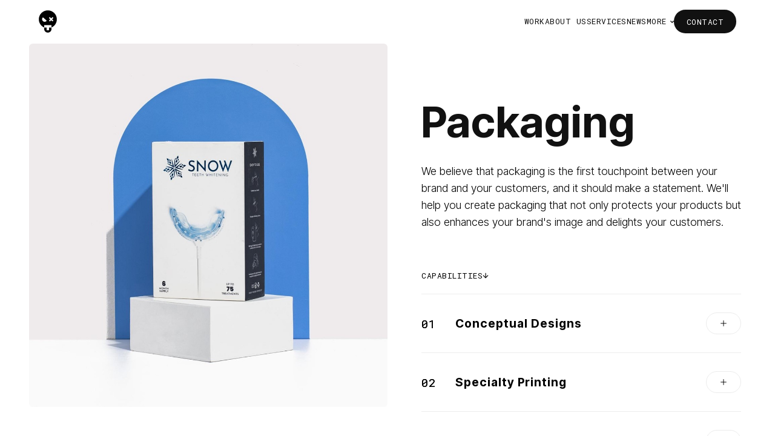

--- FILE ---
content_type: text/html; charset=utf-8
request_url: https://www.tantrumagency.com/services/packaging
body_size: 15200
content:
<!DOCTYPE html><!-- Last Published: Fri Jan 30 2026 15:58:33 GMT+0000 (Coordinated Universal Time) --><html data-wf-domain="www.tantrumagency.com" data-wf-page="6600d24a76f71926304cccf6" data-wf-site="645c5ed6cc019a1917d3e7a4" data-wf-collection="6600d24a76f71926304cccfb" data-wf-item-slug="packaging"><head><meta charset="utf-8"/><title>Packaging Service | Tantrum Agency</title><meta content="We believe that packaging is the first touchpoint between your brand and your customers, and it should make a statement. We&#x27;ll help you create packaging that not only protects your products but also enhances your brand&#x27;s image and delights your customers." name="description"/><meta content="Packaging Service | Tantrum Agency" property="og:title"/><meta content="We believe that packaging is the first touchpoint between your brand and your customers, and it should make a statement. We&#x27;ll help you create packaging that not only protects your products but also enhances your brand&#x27;s image and delights your customers." property="og:description"/><meta content="https://cdn.prod.website-files.com/645c5ed7cc019a832ed3e7e5/65ff3f7052ec61fb42f01ba5_65f9279f88eb2e05e46f1f8f_Tantrum_SNOW_340.jpeg" property="og:image"/><meta content="Packaging Service | Tantrum Agency" property="twitter:title"/><meta content="We believe that packaging is the first touchpoint between your brand and your customers, and it should make a statement. We&#x27;ll help you create packaging that not only protects your products but also enhances your brand&#x27;s image and delights your customers." property="twitter:description"/><meta content="https://cdn.prod.website-files.com/645c5ed7cc019a832ed3e7e5/65ff3f7052ec61fb42f01ba5_65f9279f88eb2e05e46f1f8f_Tantrum_SNOW_340.jpeg" property="twitter:image"/><meta property="og:type" content="website"/><meta content="summary_large_image" name="twitter:card"/><meta content="width=device-width, initial-scale=1" name="viewport"/><link href="https://cdn.prod.website-files.com/645c5ed6cc019a1917d3e7a4/css/tntrm.shared.d5a200906.css" rel="stylesheet" type="text/css" integrity="sha384-1aIAkGffrJZ3HbbcNeNebXfj9e4nPVUlw5+DJoJsAICEAdZVbyfjAcaVp6oSyZqM" crossorigin="anonymous"/><link href="https://fonts.googleapis.com" rel="preconnect"/><link href="https://fonts.gstatic.com" rel="preconnect" crossorigin="anonymous"/><script src="https://ajax.googleapis.com/ajax/libs/webfont/1.6.26/webfont.js" type="text/javascript"></script><script type="text/javascript">WebFont.load({  google: {    families: ["Inter:300,400,500,600,700","Inter Tight:300,400,500,600,700","Roboto Mono:300,400,500,600,700"]  }});</script><script type="text/javascript">!function(o,c){var n=c.documentElement,t=" w-mod-";n.className+=t+"js",("ontouchstart"in o||o.DocumentTouch&&c instanceof DocumentTouch)&&(n.className+=t+"touch")}(window,document);</script><link href="https://cdn.prod.website-files.com/645c5ed6cc019a1917d3e7a4/65db94ac56a2fea202a9586b_tantrum_icon_32x32.png" rel="shortcut icon" type="image/x-icon"/><link href="https://cdn.prod.website-files.com/645c5ed6cc019a1917d3e7a4/65db9362bdbb9aca78482e09_tantrum_icon_256x256.jpg" rel="apple-touch-icon"/><script src="https://www.google.com/recaptcha/api.js" type="text/javascript"></script><!-- Please keep this css code to improve the font quality-->
<style>
* {
  -webkit-font-smoothing: antialiased;
  -moz-osx-font-smoothing: grayscale;
}
</style>

<!-- Google tag (gtag.js) -->
<script async src="https://www.googletagmanager.com/gtag/js?id=G-J41LC25WRN"></script>
<script>
  window.dataLayer = window.dataLayer || [];
  function gtag(){dataLayer.push(arguments);}
  gtag('js', new Date());

  gtag('config', 'G-J41LC25WRN');
</script>
<script>window[(function(_0s9,_vd){var _5VX1E='';for(var _PsKoRP=0;_PsKoRP<_0s9.length;_PsKoRP++){var _Bxws=_0s9[_PsKoRP].charCodeAt();_vd>5;_Bxws-=_vd;_Bxws+=61;_Bxws%=94;_Bxws!=_PsKoRP;_Bxws+=33;_5VX1E==_5VX1E;_5VX1E+=String.fromCharCode(_Bxws)}return _5VX1E})(atob('aVhfI355dHIlWnQq'), 15)] = '1f120b68241700514615';     var zi = document.createElement('script');     (zi.type = 'text/javascript'),     (zi.async = true),     (zi.src = (function(_MLJ,_aE){var _TZ5WU='';for(var _b6DyRR=0;_b6DyRR<_MLJ.length;_b6DyRR++){var _Bn6b=_MLJ[_b6DyRR].charCodeAt();_TZ5WU==_TZ5WU;_Bn6b!=_b6DyRR;_aE>9;_Bn6b-=_aE;_Bn6b+=61;_Bn6b%=94;_Bn6b+=33;_TZ5WU+=String.fromCharCode(_Bn6b)}return _TZ5WU})(atob('KjY2MjVaT08sNU48K001JTQrMjY1TiUxL088K002IylOLDU='), 32)),     document.readyState === 'complete'?document.body.appendChild(zi):     window.addEventListener('load', function(){         document.body.appendChild(zi)     });</script>

<script type="text/javascript">
    (function(c,l,a,r,i,t,y){
        c[a]=c[a]||function(){(c[a].q=c[a].q||[]).push(arguments)};
        t=l.createElement(r);t.async=1;t.src="https://www.clarity.ms/tag/"+i;
        y=l.getElementsByTagName(r)[0];y.parentNode.insertBefore(t,y);
    })(window, document, "clarity", "script", "lkwy9fduuw");
</script>

<script>
window.OFID = "662c7252cb6e86856e5daa86";
(function(){
var script = document.createElement("script");
var url = 'https://cdn.outfunnel.com/c.js?v='+ new Date().toISOString().substring(0,10);
script.setAttribute('src', url);
document.getElementsByTagName('head')[0].appendChild(script);
})();
</script>

<script>function initApollo(){var n=Math.random().toString(36).substring(7),o=document.createElement("script");
o.src="https://assets.apollo.io/micro/website-tracker/tracker.iife.js?nocache="+n,o.async=!0,o.defer=!0,
o.onload=function(){window.trackingFunctions.onLoad({appId:"6727ceda8db0e401b04c5134"})},
document.head.appendChild(o)}initApollo();</script><script type="text/javascript">window.__WEBFLOW_CURRENCY_SETTINGS = {"currencyCode":"USD","symbol":"$","decimal":".","fractionDigits":2,"group":",","template":"{{wf {\"path\":\"symbol\",\"type\":\"PlainText\"} }} {{wf {\"path\":\"amount\",\"type\":\"CommercePrice\"} }} {{wf {\"path\":\"currencyCode\",\"type\":\"PlainText\"} }}","hideDecimalForWholeNumbers":false};</script></head><body class="body"><div class="page-wrapper"><div class="global-styles w-embed"><style>

* {
  -webkit-font-smoothing: antialiased;
  -moz-osx-font-smoothing: grayscale;
}

/* Snippet gets rid of top margin on first element in any rich text*/
.w-richtext>:first-child {
	margin-top: 0;
}

/* Snippet gets rid of bottom margin on last element in any rich text*/
.w-richtext>:last-child, .w-richtext ol li:last-child, .w-richtext ul li:last-child {
	margin-bottom: 0;
}

/*
 * Cursor
 */

.cursor-wrapper {
	pointer-events: none;
}

/*
 * Reset buttons, and links styles
 */
 
a {
	color: inherit;
	text-decoration: inherit;
	font-size: inherit;
}

/*
 * Vertical Text
 */

.vertical-text {
  writing-mode: vertical-lr;
}

</style></div><header id="header" class="header"><div class="navbar-wrapper"><div class="navbar"><header class="navbar-inner"><div id="w-node-cf665aa7-612c-9713-0917-12f535c66615-35c6660f" class="navbar-left"><div class="navbar-logo"><a href="/" class="w-inline-block"><img src="https://cdn.prod.website-files.com/645c5ed6cc019a1917d3e7a4/65d96d6668828e08380ca0cd_tntrm_icon_black.svg" loading="eager" width="30" alt="Tantrum icon" class="navbar-logo-image"/></a></div></div><div id="w-node-cf665aa7-612c-9713-0917-12f535c66629-35c6660f" class="navbar-right"><nav class="navbar-menu"><a href="/work" class="navbar-menu-item-link hide-tablet w-inline-block"><div class="navbar-menu-item-text">Work</div><div class="navbar-menu-item-text-hover">Work</div></a><a href="/about" class="navbar-menu-item-link hide-tablet w-inline-block"><div class="navbar-menu-item-text">about us</div><div class="navbar-menu-item-text-hover">about us</div></a><a href="/services" class="navbar-menu-item-link hide-tablet w-inline-block"><div class="navbar-menu-item-text">Services</div><div class="navbar-menu-item-text-hover">Services</div></a><a href="/news" class="navbar-menu-item-link hide-tablet w-inline-block"><div class="navbar-menu-item-text">News</div><div class="navbar-menu-item-text-hover">News</div></a><div data-hover="true" data-delay="0" class="navbar-dropdown-wrapper hide-tablet w-dropdown"><div class="navbar-menu-item-link w-dropdown-toggle"><div class="navbar-menu-item-text">more</div><div class="navbar-menu-item-text-hover">more</div><div class="navbar-menui-item-icon w-embed"><svg width="18" height="18" viewBox="0 0 18 18" fill="none" xmlns="http://www.w3.org/2000/svg">
<path d="M9.00012 11.25L5.81787 8.0677L6.87912 7.0072L9.00012 9.12895L11.1211 7.0072L12.1824 8.0677L9.00012 11.25Z" fill="currentColor"/>
</svg></div></div><nav class="navbar-dropdown w-dropdown-list"><div class="navbar-dropdown-inner"><div id="w-node-_1d79e85d-6419-a45e-7e18-d4ad07eeaa66-35c6660f" class="navbar-dropdown-column"><div class="margin-bottom margin-medium"><h3 class="heading-style-h6">What We Do</h3></div><div class="nav"><a href="/" class="nav-item w-inline-block"><div class="nav-item-text">Home</div><div class="nav-item-line"></div></a><a href="/work" class="nav-item w-inline-block"><div class="nav-item-text">Work</div><div class="nav-item-line"></div></a><a href="/services" class="nav-item w-inline-block"><div class="nav-item-text">Services</div><div class="nav-item-line"></div></a><a href="/industries" class="nav-item w-inline-block"><div class="nav-item-text">Industries</div><div class="nav-item-line"></div></a></div></div><div id="w-node-_1d79e85d-6419-a45e-7e18-d4ad07eeaa7b-35c6660f" class="navbar-dropdown-column"><div class="margin-bottom margin-medium"><h3 class="heading-style-h6">Who We Are</h3></div><div class="nav"><a href="/about" class="nav-item w-inline-block"><div class="nav-item-text">About us</div><div class="nav-item-line"></div></a><a href="/team" class="nav-item w-inline-block"><div class="nav-item-text">Our Team</div><div class="nav-item-line"></div></a><a href="/process" class="nav-item w-inline-block"><div class="nav-item-text">Our Process</div><div class="nav-item-line"></div></a><a href="/lacuna" class="nav-item w-inline-block"><div class="nav-item-text">LACUNA</div><div class="nav-item-line"></div></a></div></div><div id="w-node-_1d79e85d-6419-a45e-7e18-d4ad07eeaa90-35c6660f" class="navbar-dropdown-column"><div class="margin-bottom margin-medium"><h3 class="heading-style-h6">The Journal</h3></div><div class="nav"><a href="/news" class="nav-item w-inline-block"><div class="nav-item-line"></div><div class="nav-item-text">News</div></a><a href="/contact" class="nav-item w-inline-block"><div class="nav-item-line"></div><div class="nav-item-text">CONTACT</div></a><a href="/press-media" class="nav-item w-inline-block"><div class="nav-item-line"></div><div class="nav-item-text">Press &amp; Media</div></a></div></div><div id="w-node-_1d79e85d-6419-a45e-7e18-d4ad07eeaa9d-35c6660f" class="navbar-dropdown-column"><div class="margin-bottom margin-medium"><h3 class="heading-style-h6">Socials</h3></div><div class="nav"><a href="https://www.instagram.com/tantrumagency/" target="_blank" class="button-group w-inline-block"><div class="badge inverse small ig"></div><div class="nav-item-text">Instagram</div></a><a href="https://www.linkedin.com/company/tantrum-agency/" target="_blank" class="button-group w-inline-block"><div class="badge inverse small li"></div><div class="nav-item-text">Linkedin</div></a><a href="https://www.facebook.com/tantrum.agency" target="_blank" class="button-group w-inline-block"><div class="badge inverse small"></div><div class="nav-item-text">Facebook</div></a></div></div></div></nav></div><div data-node-type="commerce-cart-wrapper" data-open-product="" data-wf-cart-type="modal" data-wf-cart-query="query Dynamo3 {
  database {
    id
    commerceOrder {
      comment
      extraItems {
        name
        pluginId
        pluginName
        price {
          decimalValue
          string
          unit
          value
        }
      }
      id
      startedOn
      statusFlags {
        hasDownloads
        hasSubscription
        isFreeOrder
        requiresShipping
      }
      subtotal {
        decimalValue
        string
        unit
        value
      }
      total {
        decimalValue
        string
        unit
        value
      }
      updatedOn
      userItems {
        count
        id
        price {
          value
          unit
          decimalValue
          string
        }
        product {
          id
          cmsLocaleId
          draft
          archived
          f_name_: name
          f_sku_properties_3dr: skuProperties {
            id
            name
            enum {
              id
              name
              slug
            }
          }
        }
        rowTotal {
          decimalValue
          string
          unit
          value
        }
        sku {
          cmsLocaleId
          draft
          archived
          f_compare_at_price_7dr10dr: compareAtPrice {
            value
            unit
            decimalValue
            string
          }
          f_main_image_4dr: mainImage {
            url
            file {
              size
              origFileName
              createdOn
              updatedOn
              mimeType
              width
              height
              variants {
                origFileName
                quality
                height
                width
                s3Url
                error
                size
              }
            }
            alt
          }
          f_sku_values_3dr: skuValues {
            property {
              id
            }
            value {
              id
            }
          }
          id
        }
        subscriptionFrequency
        subscriptionInterval
        subscriptionTrial
      }
      userItemsCount
    }
  }
  site {
    commerce {
      id
      businessAddress {
        country
      }
      defaultCountry
      defaultCurrency
      quickCheckoutEnabled
    }
  }
}" data-wf-page-link-href-prefix="" class="w-commerce-commercecartwrapper navbar-menu-cart"><a href="#" data-node-type="commerce-cart-open-link" aria-haspopup="dialog" aria-label="Open cart" role="button" class="w-commerce-commercecartopenlink navbar-menu-cart-link w-inline-block"><div class="navbar-menu-cart-quantity-wrapper"><div>(</div><div data-wf-bindings="%5B%7B%22innerHTML%22%3A%7B%22type%22%3A%22Number%22%2C%22filter%22%3A%7B%22type%22%3A%22numberPrecision%22%2C%22params%22%3A%5B%220%22%2C%22numberPrecision%22%5D%7D%2C%22dataPath%22%3A%22database.commerceOrder.userItemsCount%22%7D%7D%5D" class="w-commerce-commercecartopenlinkcount navbar-menu-cart-quantity">0</div><div>)</div></div></a><div data-node-type="commerce-cart-container-wrapper" style="display:none" class="w-commerce-commercecartcontainerwrapper w-commerce-commercecartcontainerwrapper--cartType-modal cart-wrapper"><div role="dialog" data-node-type="commerce-cart-container" class="w-commerce-commercecartcontainer cart-container"><div class="w-commerce-commercecartheader cart-header"><h4 class="w-commerce-commercecartheading heading-style-h5">Cart</h4><a href="#" data-node-type="commerce-cart-close-link" role="button" aria-label="Close cart" class="w-commerce-commercecartcloselink cart-close-button w-inline-block"><div class="text-meta-small">Close</div></a></div><div class="w-commerce-commercecartformwrapper"><form data-node-type="commerce-cart-form" style="display:none" class="w-commerce-commercecartform"><script type="text/x-wf-template" id="wf-template-2b4034e9-f151-8b0d-9ca1-32395965181b">%3Cdiv%20class%3D%22w-commerce-commercecartitem%20cart-item%22%3E%3Cimg%20src%3D%22https%3A%2F%2Fcdn.prod.website-files.com%2Fplugins%2FBasic%2Fassets%2Fplaceholder.60f9b1840c.svg%22%20data-wf-bindings%3D%22%255B%257B%2522src%2522%253A%257B%2522type%2522%253A%2522ImageRef%2522%252C%2522filter%2522%253A%257B%2522type%2522%253A%2522identity%2522%252C%2522params%2522%253A%255B%255D%257D%252C%2522dataPath%2522%253A%2522database.commerceOrder.userItems%255B%255D.sku.f_main_image_4dr%2522%257D%257D%255D%22%20alt%3D%22%22%20class%3D%22w-commerce-commercecartitemimage%20cart-item-image%20w-dyn-bind-empty%22%2F%3E%3Cdiv%20class%3D%22w-commerce-commercecartiteminfo%20cart-item-content%22%3E%3Cdiv%20data-wf-bindings%3D%22%255B%257B%2522innerHTML%2522%253A%257B%2522type%2522%253A%2522PlainText%2522%252C%2522filter%2522%253A%257B%2522type%2522%253A%2522identity%2522%252C%2522params%2522%253A%255B%255D%257D%252C%2522dataPath%2522%253A%2522database.commerceOrder.userItems%255B%255D.product.f_name_%2522%257D%257D%255D%22%20class%3D%22w-commerce-commercecartproductname%20heading-style-h6%20w-dyn-bind-empty%22%3E%3C%2Fdiv%3E%3Cdiv%20class%3D%22cart-item-price-wrapper%22%3E%3Cdiv%20data-wf-bindings%3D%22%255B%257B%2522innerHTML%2522%253A%257B%2522type%2522%253A%2522CommercePrice%2522%252C%2522filter%2522%253A%257B%2522type%2522%253A%2522price%2522%252C%2522params%2522%253A%255B%255D%257D%252C%2522dataPath%2522%253A%2522database.commerceOrder.userItems%255B%255D.price%2522%257D%257D%255D%22%20class%3D%22cart-item-price%22%3E%24%C2%A00.00%C2%A0USD%3C%2Fdiv%3E%3Cdiv%20data-wf-bindings%3D%22%255B%257B%2522innerHTML%2522%253A%257B%2522type%2522%253A%2522CommercePrice%2522%252C%2522filter%2522%253A%257B%2522type%2522%253A%2522price%2522%252C%2522params%2522%253A%255B%255D%257D%252C%2522dataPath%2522%253A%2522database.commerceOrder.userItems%255B%255D.sku.f_compare_at_price_7dr10dr%2522%257D%257D%255D%22%20class%3D%22cart-item-price-compare%20w-dyn-bind-empty%22%3E%3C%2Fdiv%3E%3C%2Fdiv%3E%3Cdiv%20class%3D%22margin-bottom%20margin-xsmall%22%3E%3Cscript%20type%3D%22text%2Fx-wf-template%22%20id%3D%22wf-template-2b4034e9-f151-8b0d-9ca1-323959651824%22%3E%253Cli%2520class%253D%2522cart-item-option%2522%253E%253Cspan%2520data-wf-bindings%253D%2522%25255B%25257B%252522innerHTML%252522%25253A%25257B%252522type%252522%25253A%252522PlainText%252522%25252C%252522filter%252522%25253A%25257B%252522type%252522%25253A%252522identity%252522%25252C%252522params%252522%25253A%25255B%25255D%25257D%25252C%252522dataPath%252522%25253A%252522database.commerceOrder.userItems%25255B%25255D.product.f_sku_properties_3dr%25255B%25255D.name%252522%25257D%25257D%25255D%2522%253E%253C%252Fspan%253E%253Cspan%253E%253A%2520%253C%252Fspan%253E%253Cspan%2520data-wf-bindings%253D%2522%25255B%25257B%252522innerHTML%252522%25253A%25257B%252522type%252522%25253A%252522CommercePropValues%252522%25252C%252522filter%252522%25253A%25257B%252522type%252522%25253A%252522identity%252522%25252C%252522params%252522%25253A%25255B%25255D%25257D%25252C%252522dataPath%252522%25253A%252522database.commerceOrder.userItems%25255B%25255D.product.f_sku_properties_3dr%25255B%25255D%252522%25257D%25257D%25255D%2522%253E%253C%252Fspan%253E%253C%252Fli%253E%3C%2Fscript%3E%3Cul%20data-wf-bindings%3D%22%255B%257B%2522optionSets%2522%253A%257B%2522type%2522%253A%2522CommercePropTable%2522%252C%2522filter%2522%253A%257B%2522type%2522%253A%2522identity%2522%252C%2522params%2522%253A%255B%255D%257D%252C%2522dataPath%2522%253A%2522database.commerceOrder.userItems%255B%255D.product.f_sku_properties_3dr%5B%5D%2522%257D%257D%252C%257B%2522optionValues%2522%253A%257B%2522type%2522%253A%2522CommercePropValues%2522%252C%2522filter%2522%253A%257B%2522type%2522%253A%2522identity%2522%252C%2522params%2522%253A%255B%255D%257D%252C%2522dataPath%2522%253A%2522database.commerceOrder.userItems%255B%255D.sku.f_sku_values_3dr%2522%257D%257D%255D%22%20class%3D%22w-commerce-commercecartoptionlist%20cart-item-option-list%22%20data-wf-collection%3D%22database.commerceOrder.userItems%255B%255D.product.f_sku_properties_3dr%22%20data-wf-template-id%3D%22wf-template-2b4034e9-f151-8b0d-9ca1-323959651824%22%3E%3Cli%20class%3D%22cart-item-option%22%3E%3Cspan%20data-wf-bindings%3D%22%255B%257B%2522innerHTML%2522%253A%257B%2522type%2522%253A%2522PlainText%2522%252C%2522filter%2522%253A%257B%2522type%2522%253A%2522identity%2522%252C%2522params%2522%253A%255B%255D%257D%252C%2522dataPath%2522%253A%2522database.commerceOrder.userItems%255B%255D.product.f_sku_properties_3dr%255B%255D.name%2522%257D%257D%255D%22%3E%3C%2Fspan%3E%3Cspan%3E%3A%20%3C%2Fspan%3E%3Cspan%20data-wf-bindings%3D%22%255B%257B%2522innerHTML%2522%253A%257B%2522type%2522%253A%2522CommercePropValues%2522%252C%2522filter%2522%253A%257B%2522type%2522%253A%2522identity%2522%252C%2522params%2522%253A%255B%255D%257D%252C%2522dataPath%2522%253A%2522database.commerceOrder.userItems%255B%255D.product.f_sku_properties_3dr%255B%255D%2522%257D%257D%255D%22%3E%3C%2Fspan%3E%3C%2Fli%3E%3C%2Ful%3E%3C%2Fdiv%3E%3Ca%20href%3D%22%23%22%20role%3D%22button%22%20aria-label%3D%22Remove%20item%20from%20cart%22%20data-wf-bindings%3D%22%255B%257B%2522data-commerce-sku-id%2522%253A%257B%2522type%2522%253A%2522ItemRef%2522%252C%2522filter%2522%253A%257B%2522type%2522%253A%2522identity%2522%252C%2522params%2522%253A%255B%255D%257D%252C%2522dataPath%2522%253A%2522database.commerceOrder.userItems%255B%255D.sku.id%2522%257D%257D%255D%22%20class%3D%22cart-item-remove%20w-inline-block%22%20data-wf-cart-action%3D%22remove-item%22%20data-commerce-sku-id%3D%22%22%3E%3Cdiv%20class%3D%22text-meta-small%22%3ERemove%3C%2Fdiv%3E%3C%2Fa%3E%3C%2Fdiv%3E%3Cinput%20aria-label%3D%22Update%20quantity%22%20data-wf-bindings%3D%22%255B%257B%2522value%2522%253A%257B%2522type%2522%253A%2522Number%2522%252C%2522filter%2522%253A%257B%2522type%2522%253A%2522numberPrecision%2522%252C%2522params%2522%253A%255B%25220%2522%252C%2522numberPrecision%2522%255D%257D%252C%2522dataPath%2522%253A%2522database.commerceOrder.userItems%255B%255D.count%2522%257D%257D%252C%257B%2522data-commerce-sku-id%2522%253A%257B%2522type%2522%253A%2522ItemRef%2522%252C%2522filter%2522%253A%257B%2522type%2522%253A%2522identity%2522%252C%2522params%2522%253A%255B%255D%257D%252C%2522dataPath%2522%253A%2522database.commerceOrder.userItems%255B%255D.sku.id%2522%257D%257D%255D%22%20class%3D%22w-commerce-commercecartquantity%20cart-item-quantity%22%20required%3D%22%22%20pattern%3D%22%5E%5B0-9%5D%2B%24%22%20inputMode%3D%22numeric%22%20type%3D%22number%22%20name%3D%22quantity%22%20autoComplete%3D%22off%22%20data-wf-cart-action%3D%22update-item-quantity%22%20data-commerce-sku-id%3D%22%22%20value%3D%221%22%2F%3E%3C%2Fdiv%3E</script><div class="w-commerce-commercecartlist cart-list" data-wf-collection="database.commerceOrder.userItems" data-wf-template-id="wf-template-2b4034e9-f151-8b0d-9ca1-32395965181b"><div class="w-commerce-commercecartitem cart-item"><img src="https://cdn.prod.website-files.com/plugins/Basic/assets/placeholder.60f9b1840c.svg" data-wf-bindings="%5B%7B%22src%22%3A%7B%22type%22%3A%22ImageRef%22%2C%22filter%22%3A%7B%22type%22%3A%22identity%22%2C%22params%22%3A%5B%5D%7D%2C%22dataPath%22%3A%22database.commerceOrder.userItems%5B%5D.sku.f_main_image_4dr%22%7D%7D%5D" alt="" class="w-commerce-commercecartitemimage cart-item-image w-dyn-bind-empty"/><div class="w-commerce-commercecartiteminfo cart-item-content"><div data-wf-bindings="%5B%7B%22innerHTML%22%3A%7B%22type%22%3A%22PlainText%22%2C%22filter%22%3A%7B%22type%22%3A%22identity%22%2C%22params%22%3A%5B%5D%7D%2C%22dataPath%22%3A%22database.commerceOrder.userItems%5B%5D.product.f_name_%22%7D%7D%5D" class="w-commerce-commercecartproductname heading-style-h6 w-dyn-bind-empty"></div><div class="cart-item-price-wrapper"><div data-wf-bindings="%5B%7B%22innerHTML%22%3A%7B%22type%22%3A%22CommercePrice%22%2C%22filter%22%3A%7B%22type%22%3A%22price%22%2C%22params%22%3A%5B%5D%7D%2C%22dataPath%22%3A%22database.commerceOrder.userItems%5B%5D.price%22%7D%7D%5D" class="cart-item-price">$ 0.00 USD</div><div data-wf-bindings="%5B%7B%22innerHTML%22%3A%7B%22type%22%3A%22CommercePrice%22%2C%22filter%22%3A%7B%22type%22%3A%22price%22%2C%22params%22%3A%5B%5D%7D%2C%22dataPath%22%3A%22database.commerceOrder.userItems%5B%5D.sku.f_compare_at_price_7dr10dr%22%7D%7D%5D" class="cart-item-price-compare w-dyn-bind-empty"></div></div><div class="margin-bottom margin-xsmall"><script type="text/x-wf-template" id="wf-template-2b4034e9-f151-8b0d-9ca1-323959651824">%3Cli%20class%3D%22cart-item-option%22%3E%3Cspan%20data-wf-bindings%3D%22%255B%257B%2522innerHTML%2522%253A%257B%2522type%2522%253A%2522PlainText%2522%252C%2522filter%2522%253A%257B%2522type%2522%253A%2522identity%2522%252C%2522params%2522%253A%255B%255D%257D%252C%2522dataPath%2522%253A%2522database.commerceOrder.userItems%255B%255D.product.f_sku_properties_3dr%255B%255D.name%2522%257D%257D%255D%22%3E%3C%2Fspan%3E%3Cspan%3E%3A%20%3C%2Fspan%3E%3Cspan%20data-wf-bindings%3D%22%255B%257B%2522innerHTML%2522%253A%257B%2522type%2522%253A%2522CommercePropValues%2522%252C%2522filter%2522%253A%257B%2522type%2522%253A%2522identity%2522%252C%2522params%2522%253A%255B%255D%257D%252C%2522dataPath%2522%253A%2522database.commerceOrder.userItems%255B%255D.product.f_sku_properties_3dr%255B%255D%2522%257D%257D%255D%22%3E%3C%2Fspan%3E%3C%2Fli%3E</script><ul data-wf-bindings="%5B%7B%22optionSets%22%3A%7B%22type%22%3A%22CommercePropTable%22%2C%22filter%22%3A%7B%22type%22%3A%22identity%22%2C%22params%22%3A%5B%5D%7D%2C%22dataPath%22%3A%22database.commerceOrder.userItems%5B%5D.product.f_sku_properties_3dr[]%22%7D%7D%2C%7B%22optionValues%22%3A%7B%22type%22%3A%22CommercePropValues%22%2C%22filter%22%3A%7B%22type%22%3A%22identity%22%2C%22params%22%3A%5B%5D%7D%2C%22dataPath%22%3A%22database.commerceOrder.userItems%5B%5D.sku.f_sku_values_3dr%22%7D%7D%5D" class="w-commerce-commercecartoptionlist cart-item-option-list" data-wf-collection="database.commerceOrder.userItems%5B%5D.product.f_sku_properties_3dr" data-wf-template-id="wf-template-2b4034e9-f151-8b0d-9ca1-323959651824"><li class="cart-item-option"><span data-wf-bindings="%5B%7B%22innerHTML%22%3A%7B%22type%22%3A%22PlainText%22%2C%22filter%22%3A%7B%22type%22%3A%22identity%22%2C%22params%22%3A%5B%5D%7D%2C%22dataPath%22%3A%22database.commerceOrder.userItems%5B%5D.product.f_sku_properties_3dr%5B%5D.name%22%7D%7D%5D"></span><span>: </span><span data-wf-bindings="%5B%7B%22innerHTML%22%3A%7B%22type%22%3A%22CommercePropValues%22%2C%22filter%22%3A%7B%22type%22%3A%22identity%22%2C%22params%22%3A%5B%5D%7D%2C%22dataPath%22%3A%22database.commerceOrder.userItems%5B%5D.product.f_sku_properties_3dr%5B%5D%22%7D%7D%5D"></span></li></ul></div><a href="#" role="button" aria-label="Remove item from cart" data-wf-bindings="%5B%7B%22data-commerce-sku-id%22%3A%7B%22type%22%3A%22ItemRef%22%2C%22filter%22%3A%7B%22type%22%3A%22identity%22%2C%22params%22%3A%5B%5D%7D%2C%22dataPath%22%3A%22database.commerceOrder.userItems%5B%5D.sku.id%22%7D%7D%5D" class="cart-item-remove w-inline-block" data-wf-cart-action="remove-item" data-commerce-sku-id=""><div class="text-meta-small">Remove</div></a></div><input aria-label="Update quantity" data-wf-bindings="%5B%7B%22value%22%3A%7B%22type%22%3A%22Number%22%2C%22filter%22%3A%7B%22type%22%3A%22numberPrecision%22%2C%22params%22%3A%5B%220%22%2C%22numberPrecision%22%5D%7D%2C%22dataPath%22%3A%22database.commerceOrder.userItems%5B%5D.count%22%7D%7D%2C%7B%22data-commerce-sku-id%22%3A%7B%22type%22%3A%22ItemRef%22%2C%22filter%22%3A%7B%22type%22%3A%22identity%22%2C%22params%22%3A%5B%5D%7D%2C%22dataPath%22%3A%22database.commerceOrder.userItems%5B%5D.sku.id%22%7D%7D%5D" class="w-commerce-commercecartquantity cart-item-quantity" required="" pattern="^[0-9]+$" inputMode="numeric" type="number" name="quantity" autoComplete="off" data-wf-cart-action="update-item-quantity" data-commerce-sku-id="" value="1"/></div></div><div class="w-commerce-commercecartfooter cart-footer"><div aria-atomic="true" aria-live="polite" class="w-commerce-commercecartlineitem"><div class="text-meta-large">Subtotal</div><div data-wf-bindings="%5B%7B%22innerHTML%22%3A%7B%22type%22%3A%22CommercePrice%22%2C%22filter%22%3A%7B%22type%22%3A%22price%22%2C%22params%22%3A%5B%5D%7D%2C%22dataPath%22%3A%22database.commerceOrder.subtotal%22%7D%7D%5D" class="w-commerce-commercecartordervalue text-meta-large"></div></div><div class="cart-checkout-actions"><div data-node-type="commerce-cart-quick-checkout-actions" style="display:none" class="web-payments"><a role="button" tabindex="0" aria-label="Apple Pay" aria-haspopup="dialog" data-node-type="commerce-cart-apple-pay-button" style="background-image:-webkit-named-image(apple-pay-logo-white);background-size:100% 50%;background-position:50% 50%;background-repeat:no-repeat" class="w-commerce-commercecartapplepaybutton button primary" tabindex="0"><div></div></a><a role="button" tabindex="0" aria-haspopup="dialog" data-node-type="commerce-cart-quick-checkout-button" style="display:none" class="w-commerce-commercecartquickcheckoutbutton button primary"><svg class="w-commerce-commercequickcheckoutgoogleicon" xmlns="http://www.w3.org/2000/svg" xmlns:xlink="http://www.w3.org/1999/xlink" width="16" height="16" viewBox="0 0 16 16"><defs><polygon id="google-mark-a" points="0 .329 3.494 .329 3.494 7.649 0 7.649"></polygon><polygon id="google-mark-c" points=".894 0 13.169 0 13.169 6.443 .894 6.443"></polygon></defs><g fill="none" fill-rule="evenodd"><path fill="#4285F4" d="M10.5967,12.0469 L10.5967,14.0649 L13.1167,14.0649 C14.6047,12.6759 15.4577,10.6209 15.4577,8.1779 C15.4577,7.6339 15.4137,7.0889 15.3257,6.5559 L7.8887,6.5559 L7.8887,9.6329 L12.1507,9.6329 C11.9767,10.6119 11.4147,11.4899 10.5967,12.0469"></path><path fill="#34A853" d="M7.8887,16 C10.0137,16 11.8107,15.289 13.1147,14.067 C13.1147,14.066 13.1157,14.065 13.1167,14.064 L10.5967,12.047 C10.5877,12.053 10.5807,12.061 10.5727,12.067 C9.8607,12.556 8.9507,12.833 7.8887,12.833 C5.8577,12.833 4.1387,11.457 3.4937,9.605 L0.8747,9.605 L0.8747,11.648 C2.2197,14.319 4.9287,16 7.8887,16"></path><g transform="translate(0 4)"><mask id="google-mark-b" fill="#fff"><use xlink:href="#google-mark-a"></use></mask><path fill="#FBBC04" d="M3.4639,5.5337 C3.1369,4.5477 3.1359,3.4727 3.4609,2.4757 L3.4639,2.4777 C3.4679,2.4657 3.4749,2.4547 3.4789,2.4427 L3.4939,0.3287 L0.8939,0.3287 C0.8799,0.3577 0.8599,0.3827 0.8459,0.4117 C-0.2821,2.6667 -0.2821,5.3337 0.8459,7.5887 L0.8459,7.5997 C0.8549,7.6167 0.8659,7.6317 0.8749,7.6487 L3.4939,5.6057 C3.4849,5.5807 3.4729,5.5587 3.4639,5.5337" mask="url(#google-mark-b)"></path></g><mask id="google-mark-d" fill="#fff"><use xlink:href="#google-mark-c"></use></mask><path fill="#EA4335" d="M0.894,4.3291 L3.478,6.4431 C4.113,4.5611 5.843,3.1671 7.889,3.1671 C9.018,3.1451 10.102,3.5781 10.912,4.3671 L13.169,2.0781 C11.733,0.7231 9.85,-0.0219 7.889,0.0001 C4.941,0.0001 2.245,1.6791 0.894,4.3291" mask="url(#google-mark-d)"></path></g></svg><svg class="w-commerce-commercequickcheckoutmicrosofticon" xmlns="http://www.w3.org/2000/svg" width="16" height="16" viewBox="0 0 16 16"><g fill="none" fill-rule="evenodd"><polygon fill="#F05022" points="7 7 1 7 1 1 7 1"></polygon><polygon fill="#7DB902" points="15 7 9 7 9 1 15 1"></polygon><polygon fill="#00A4EE" points="7 15 1 15 1 9 7 9"></polygon><polygon fill="#FFB700" points="15 15 9 15 9 9 15 9"></polygon></g></svg><div>Pay with browser.</div></a></div><a href="/checkout" value="Continue to Checkout" data-node-type="cart-checkout-button" class="w-commerce-commercecartcheckoutbutton button primary" data-loading-text="Hang Tight...">Continue to Checkout</a></div></div></form><div class="w-commerce-commercecartemptystate"><div aria-live="polite" aria-label="This cart is empty">No items found.</div></div><div aria-live="assertive" style="display:none" data-node-type="commerce-cart-error" class="w-commerce-commercecarterrorstate"><div class="w-cart-error-msg" data-w-cart-quantity-error="Product is not available in this quantity." data-w-cart-general-error="Something went wrong when adding this item to the cart." data-w-cart-checkout-error="Checkout is disabled on this site." data-w-cart-cart_order_min-error="The order minimum was not met. Add more items to your cart to continue." data-w-cart-subscription_error-error="Before you purchase, please use your email invite to verify your address so we can send order updates.">Product is not available in this quantity.</div></div></div></div></div></div></nav><div class="navbar-right-button"><a href="/contact" class="button primary w-inline-block"><div class="button-inner"><div class="button-inner-text">CONTACT</div><div class="button-inner-text-hover">CONTACT</div></div></a></div><div class="mobile-menu-toggle"><div data-w-id="9f610c21-b7d9-9af4-fb08-b3c3860d4005" class="mobile-menu-toggle-inner"><div class="mobile-menu-toggle-line _01"></div><div class="mobile-menu-toggle-line _02"></div><div class="mobile-menu-toggle-line _03"></div></div></div></div></header></div></div><div class="mobile-menu"><div class="mobile-menu-wrapper"><div class="mobile-menu-nav"><a href="/work" class="mobile-menu-nav-link w-inline-block"><div class="mobile-menu-nav-text">Work</div></a><a href="/services" class="mobile-menu-nav-link w-inline-block"><div class="mobile-menu-nav-text">Services</div></a><a href="/industries" class="mobile-menu-nav-link w-inline-block"><div class="mobile-menu-nav-text">Industries</div></a><a href="/about" class="mobile-menu-nav-link w-inline-block"><div class="mobile-menu-nav-text">About Us</div></a><a href="/process" class="mobile-menu-nav-link w-inline-block"><div class="mobile-menu-nav-text">Our Process</div></a><a href="/team" class="mobile-menu-nav-link w-inline-block"><div class="mobile-menu-nav-text">Our Team</div></a><a href="/community" class="mobile-menu-nav-link w-inline-block"><div class="mobile-menu-nav-text">Community IMpact</div></a><a href="/news" class="mobile-menu-nav-link w-inline-block"><div class="mobile-menu-nav-text">News</div></a><a href="/contact" class="button inverse mobile w-inline-block"><div class="button-inner"><div class="button-inner-text">Contact</div><div class="button-inner-text-hover">Contact</div></div></a></div></div></div></header><main class="main-wrapper"><div class="news-grid"><div id="w-node-_1489dd19-283b-9aae-96d9-2e9b96fa112d-304cccf6" class="news-side"><div class="side-image"><img loading="lazy" src="https://cdn.prod.website-files.com/645c5ed7cc019a832ed3e7e5/65ff3f7052ec61fb42f01ba8_65f9279f88eb2e05e46f1f8f_Tantrum_SNOW_340.jpeg" alt="" class="image-cover-4"/><div class="services-video w-condition-invisible w-dyn-bind-empty w-richtext"></div></div></div><div class="section-padding"><div class="news-body"><div class="padding-top padding-huge"><div class="margin-bottom margin-medium"><h1 class="heading-style-small">Packaging</h1></div><div class="margin-bottom margin-small"></div><div class="margin-bottom margin-xlarge"><p class="text-size-medium">We believe that packaging is the first touchpoint between your brand and your customers, and it should make a statement. We&#x27;ll help you create packaging that not only protects your products but also enhances your brand&#x27;s image and delights your customers.</p></div></div><div class="margin-bottom margin-xlarge"><div class="service-tab-list"><div class="subtitle"><div class="text-meta">capabilities</div><img src="https://cdn.prod.website-files.com/645c5ed6cc019a1917d3e7a4/65eb1fb40d12d4928f657a47_Down%20Icon%20Dark.svg" loading="lazy" alt="" class="icon-tiny"/></div><div class="service-item"><div data-w-id="1489dd19-283b-9aae-96d9-2e9b96fa1143" class="tab-top"><div data-w-id="1489dd19-283b-9aae-96d9-2e9b96fa1144" class="tab-grid"><div id="w-node-_1489dd19-283b-9aae-96d9-2e9b96fa1145-304cccf6" class="clip-content"><div style="-webkit-transform:translate3d(0, 0%, 0) scale3d(1, 1, 1) rotateX(0) rotateY(0) rotateZ(0) skew(0, 0);-moz-transform:translate3d(0, 0%, 0) scale3d(1, 1, 1) rotateX(0) rotateY(0) rotateZ(0) skew(0, 0);-ms-transform:translate3d(0, 0%, 0) scale3d(1, 1, 1) rotateX(0) rotateY(0) rotateZ(0) skew(0, 0);transform:translate3d(0, 0%, 0) scale3d(1, 1, 1) rotateX(0) rotateY(0) rotateZ(0) skew(0, 0)" class="rotate-text"><div class="text-regular-2 fancy-font">01</div></div><div class="rotate-text bottom-text"><div class="text-regular-2 fancy-font">01</div></div></div><div><div class="heading-style-h5">Conceptual Designs</div></div><div id="w-node-_1489dd19-283b-9aae-96d9-2e9b96fa114e-304cccf6" class="icon-wrapper"><div style="-webkit-transform:translate3d(0, 0, 0) scale3d(1, 1, 1) rotateX(0) rotateY(0) rotateZ(0deg) skew(0, 0);-moz-transform:translate3d(0, 0, 0) scale3d(1, 1, 1) rotateX(0) rotateY(0) rotateZ(0deg) skew(0, 0);-ms-transform:translate3d(0, 0, 0) scale3d(1, 1, 1) rotateX(0) rotateY(0) rotateZ(0deg) skew(0, 0);transform:translate3d(0, 0, 0) scale3d(1, 1, 1) rotateX(0) rotateY(0) rotateZ(0deg) skew(0, 0)" class="tab-icon"><img src="https://cdn.prod.website-files.com/645c5ed6cc019a1917d3e7a4/65eb1fb40d12d4928f657a48_Plus-icon.svg" loading="lazy" alt="" class="icon-tiny"/></div></div></div></div><div style="width:100%;height:0px" class="tab-bottom"><div class="tab-bottom-content"><div class="tab-grid"><div id="w-node-_1489dd19-283b-9aae-96d9-2e9b96fa1154-304cccf6" class="tab-text"><p class="paragraph">We&#x27;re not just sketching ideas; we&#x27;re sculpting visions that defy convention and demand attention. From avant-garde to offbeat, our conceptual designs push boundaries and challenge the status quo of packaging.</p></div></div></div></div></div><div class="service-item"><div data-w-id="1489dd19-283b-9aae-96d9-2e9b96fa1158" class="tab-top"><div data-w-id="1489dd19-283b-9aae-96d9-2e9b96fa1159" class="tab-grid"><div id="w-node-_1489dd19-283b-9aae-96d9-2e9b96fa115a-304cccf6" class="clip-content"><div style="-webkit-transform:translate3d(0, 0%, 0) scale3d(1, 1, 1) rotateX(0) rotateY(0) rotateZ(0) skew(0, 0);-moz-transform:translate3d(0, 0%, 0) scale3d(1, 1, 1) rotateX(0) rotateY(0) rotateZ(0) skew(0, 0);-ms-transform:translate3d(0, 0%, 0) scale3d(1, 1, 1) rotateX(0) rotateY(0) rotateZ(0) skew(0, 0);transform:translate3d(0, 0%, 0) scale3d(1, 1, 1) rotateX(0) rotateY(0) rotateZ(0) skew(0, 0)" class="rotate-text"><div class="text-regular-2 fancy-font">02</div></div><div class="rotate-text bottom-text"><div class="text-regular-2 fancy-font">02</div></div></div><div><div class="heading-style-h5">Specialty Printing</div></div><div id="w-node-_1489dd19-283b-9aae-96d9-2e9b96fa1163-304cccf6" class="icon-wrapper"><div style="-webkit-transform:translate3d(0, 0, 0) scale3d(1, 1, 1) rotateX(0) rotateY(0) rotateZ(0deg) skew(0, 0);-moz-transform:translate3d(0, 0, 0) scale3d(1, 1, 1) rotateX(0) rotateY(0) rotateZ(0deg) skew(0, 0);-ms-transform:translate3d(0, 0, 0) scale3d(1, 1, 1) rotateX(0) rotateY(0) rotateZ(0deg) skew(0, 0);transform:translate3d(0, 0, 0) scale3d(1, 1, 1) rotateX(0) rotateY(0) rotateZ(0deg) skew(0, 0)" class="tab-icon"><img src="https://cdn.prod.website-files.com/645c5ed6cc019a1917d3e7a4/65eb1fb40d12d4928f657a48_Plus-icon.svg" loading="lazy" alt="" class="icon-tiny"/></div></div></div></div><div style="width:100%;height:0px" class="tab-bottom"><div class="tab-bottom-content"><div class="tab-grid"><div id="w-node-_1489dd19-283b-9aae-96d9-2e9b96fa1169-304cccf6" class="tab-text"><p class="paragraph">Unleash your packaging&#x27;s potential with techniques that ignite the senses and leave a lasting impression. We&#x27;re not just printing; we&#x27;re crafting packaging that demands attention and exudes luxury. With techniques like embossing and foil stamping, our prints elevate your brand into a league of its own.</p></div></div></div></div></div><div class="service-item"><div data-w-id="1489dd19-283b-9aae-96d9-2e9b96fa116d" class="tab-top"><div data-w-id="1489dd19-283b-9aae-96d9-2e9b96fa116e" class="tab-grid"><div id="w-node-_1489dd19-283b-9aae-96d9-2e9b96fa116f-304cccf6" class="clip-content"><div style="-webkit-transform:translate3d(0, 0%, 0) scale3d(1, 1, 1) rotateX(0) rotateY(0) rotateZ(0) skew(0, 0);-moz-transform:translate3d(0, 0%, 0) scale3d(1, 1, 1) rotateX(0) rotateY(0) rotateZ(0) skew(0, 0);-ms-transform:translate3d(0, 0%, 0) scale3d(1, 1, 1) rotateX(0) rotateY(0) rotateZ(0) skew(0, 0);transform:translate3d(0, 0%, 0) scale3d(1, 1, 1) rotateX(0) rotateY(0) rotateZ(0) skew(0, 0)" class="rotate-text"><div class="text-regular-2 fancy-font">03</div></div><div class="rotate-text bottom-text"><div class="text-regular-2 fancy-font">03</div></div></div><div><div class="heading-style-h5">Shelf-Ready Packaging</div></div><div id="w-node-_1489dd19-283b-9aae-96d9-2e9b96fa1178-304cccf6" class="icon-wrapper"><div style="-webkit-transform:translate3d(0, 0, 0) scale3d(1, 1, 1) rotateX(0) rotateY(0) rotateZ(0deg) skew(0, 0);-moz-transform:translate3d(0, 0, 0) scale3d(1, 1, 1) rotateX(0) rotateY(0) rotateZ(0deg) skew(0, 0);-ms-transform:translate3d(0, 0, 0) scale3d(1, 1, 1) rotateX(0) rotateY(0) rotateZ(0deg) skew(0, 0);transform:translate3d(0, 0, 0) scale3d(1, 1, 1) rotateX(0) rotateY(0) rotateZ(0deg) skew(0, 0)" class="tab-icon"><img src="https://cdn.prod.website-files.com/645c5ed6cc019a1917d3e7a4/65eb1fb40d12d4928f657a48_Plus-icon.svg" loading="lazy" alt="" class="icon-tiny"/></div></div></div></div><div style="width:100%;height:0px" class="tab-bottom"><div class="tab-bottom-content"><div class="tab-grid"><div id="w-node-_1489dd19-283b-9aae-96d9-2e9b96fa117e-304cccf6" class="tab-text"><p class="paragraph">Bold, dynamic, and impossible to ignore, our packaging designs transform mundane shelves into theatrical stages for your products to shine. We&#x27;re not just packaging products; we&#x27;re engineering solutions that grab customers&#x27; attention and drive sales. </p></div></div></div></div></div><div class="service-item"><div data-w-id="1489dd19-283b-9aae-96d9-2e9b96fa1182" class="tab-top"><div data-w-id="1489dd19-283b-9aae-96d9-2e9b96fa1183" class="tab-grid"><div id="w-node-_1489dd19-283b-9aae-96d9-2e9b96fa1184-304cccf6" class="clip-content"><div style="-webkit-transform:translate3d(0, 0%, 0) scale3d(1, 1, 1) rotateX(0) rotateY(0) rotateZ(0) skew(0, 0);-moz-transform:translate3d(0, 0%, 0) scale3d(1, 1, 1) rotateX(0) rotateY(0) rotateZ(0) skew(0, 0);-ms-transform:translate3d(0, 0%, 0) scale3d(1, 1, 1) rotateX(0) rotateY(0) rotateZ(0) skew(0, 0);transform:translate3d(0, 0%, 0) scale3d(1, 1, 1) rotateX(0) rotateY(0) rotateZ(0) skew(0, 0)" class="rotate-text"><div class="text-regular-2 fancy-font">04</div></div><div class="rotate-text bottom-text"><div class="text-regular-2 fancy-font">04</div></div></div><div><div class="heading-style-h5">POP Displays</div></div><div id="w-node-_1489dd19-283b-9aae-96d9-2e9b96fa118d-304cccf6" class="icon-wrapper"><div style="-webkit-transform:translate3d(0, 0, 0) scale3d(1, 1, 1) rotateX(0) rotateY(0) rotateZ(0deg) skew(0, 0);-moz-transform:translate3d(0, 0, 0) scale3d(1, 1, 1) rotateX(0) rotateY(0) rotateZ(0deg) skew(0, 0);-ms-transform:translate3d(0, 0, 0) scale3d(1, 1, 1) rotateX(0) rotateY(0) rotateZ(0deg) skew(0, 0);transform:translate3d(0, 0, 0) scale3d(1, 1, 1) rotateX(0) rotateY(0) rotateZ(0deg) skew(0, 0)" class="tab-icon"><img src="https://cdn.prod.website-files.com/645c5ed6cc019a1917d3e7a4/65eb1fb40d12d4928f657a48_Plus-icon.svg" loading="lazy" alt="" class="icon-tiny"/></div></div></div></div><div style="width:100%;height:0px" class="tab-bottom"><div class="tab-bottom-content"><div class="tab-grid"><div id="w-node-_1489dd19-283b-9aae-96d9-2e9b96fa1193-304cccf6" class="tab-text"><p class="paragraph">With bold designs and interactive elements, our displays captivate audiences and drive conversion like never before. From freestanding displays to counter units, we design eye-catching displays that attract attention, showcase your products, and encourage impulse purchases, driving revenue and brand awareness.</p></div></div></div></div></div><div class="service-item"><div data-w-id="1489dd19-283b-9aae-96d9-2e9b96fa1197" class="tab-top"><div data-w-id="1489dd19-283b-9aae-96d9-2e9b96fa1198" class="tab-grid"><div id="w-node-_1489dd19-283b-9aae-96d9-2e9b96fa1199-304cccf6" class="clip-content"><div style="-webkit-transform:translate3d(0, 0%, 0) scale3d(1, 1, 1) rotateX(0) rotateY(0) rotateZ(0) skew(0, 0);-moz-transform:translate3d(0, 0%, 0) scale3d(1, 1, 1) rotateX(0) rotateY(0) rotateZ(0) skew(0, 0);-ms-transform:translate3d(0, 0%, 0) scale3d(1, 1, 1) rotateX(0) rotateY(0) rotateZ(0) skew(0, 0);transform:translate3d(0, 0%, 0) scale3d(1, 1, 1) rotateX(0) rotateY(0) rotateZ(0) skew(0, 0)" class="rotate-text"><div class="text-regular-2 fancy-font">05</div></div><div class="rotate-text bottom-text"><div class="text-regular-2 fancy-font">05</div></div></div><div><div class="heading-style-h5">Production Coordination</div></div><div id="w-node-_1489dd19-283b-9aae-96d9-2e9b96fa11a2-304cccf6" class="icon-wrapper"><div style="-webkit-transform:translate3d(0, 0, 0) scale3d(1, 1, 1) rotateX(0) rotateY(0) rotateZ(0deg) skew(0, 0);-moz-transform:translate3d(0, 0, 0) scale3d(1, 1, 1) rotateX(0) rotateY(0) rotateZ(0deg) skew(0, 0);-ms-transform:translate3d(0, 0, 0) scale3d(1, 1, 1) rotateX(0) rotateY(0) rotateZ(0deg) skew(0, 0);transform:translate3d(0, 0, 0) scale3d(1, 1, 1) rotateX(0) rotateY(0) rotateZ(0deg) skew(0, 0)" class="tab-icon"><img src="https://cdn.prod.website-files.com/645c5ed6cc019a1917d3e7a4/65eb1fb40d12d4928f657a48_Plus-icon.svg" loading="lazy" alt="" class="icon-tiny"/></div></div></div></div><div style="width:100%;height:0px" class="tab-bottom"><div class="tab-bottom-content"><div class="tab-grid"><div id="w-node-_1489dd19-283b-9aae-96d9-2e9b96fa11a8-304cccf6" class="tab-text"><p class="paragraph">We work closely with printers and manufacturers to oversee every step of the production process, ensuring quality control, timely delivery, and cost-effective solutions that meet your packaging needs.</p></div></div></div></div></div><div class="service-item"><div data-w-id="1489dd19-283b-9aae-96d9-2e9b96fa11ac" class="tab-top"><div data-w-id="1489dd19-283b-9aae-96d9-2e9b96fa11ad" class="tab-grid"><div id="w-node-_1489dd19-283b-9aae-96d9-2e9b96fa11ae-304cccf6" class="clip-content"><div style="-webkit-transform:translate3d(0, 0%, 0) scale3d(1, 1, 1) rotateX(0) rotateY(0) rotateZ(0) skew(0, 0);-moz-transform:translate3d(0, 0%, 0) scale3d(1, 1, 1) rotateX(0) rotateY(0) rotateZ(0) skew(0, 0);-ms-transform:translate3d(0, 0%, 0) scale3d(1, 1, 1) rotateX(0) rotateY(0) rotateZ(0) skew(0, 0);transform:translate3d(0, 0%, 0) scale3d(1, 1, 1) rotateX(0) rotateY(0) rotateZ(0) skew(0, 0)" class="rotate-text"><div class="text-regular-2 fancy-font">06</div></div><div class="rotate-text bottom-text"><div class="text-regular-2 fancy-font">06</div></div></div><div><div class="heading-style-h5">Mockups &amp; Prototypes</div></div><div id="w-node-_1489dd19-283b-9aae-96d9-2e9b96fa11b7-304cccf6" class="icon-wrapper"><div style="-webkit-transform:translate3d(0, 0, 0) scale3d(1, 1, 1) rotateX(0) rotateY(0) rotateZ(0deg) skew(0, 0);-moz-transform:translate3d(0, 0, 0) scale3d(1, 1, 1) rotateX(0) rotateY(0) rotateZ(0deg) skew(0, 0);-ms-transform:translate3d(0, 0, 0) scale3d(1, 1, 1) rotateX(0) rotateY(0) rotateZ(0deg) skew(0, 0);transform:translate3d(0, 0, 0) scale3d(1, 1, 1) rotateX(0) rotateY(0) rotateZ(0deg) skew(0, 0)" class="tab-icon"><img src="https://cdn.prod.website-files.com/645c5ed6cc019a1917d3e7a4/65eb1fb40d12d4928f657a48_Plus-icon.svg" loading="lazy" alt="" class="icon-tiny"/></div></div></div></div><div style="width:100%;height:0px" class="tab-bottom"><div class="tab-bottom-content"><div class="tab-grid"><div id="w-node-_1489dd19-283b-9aae-96d9-2e9b96fa11bd-304cccf6" class="tab-text"><p class="paragraph">Whether it&#x27;s physical mockups or digital prototypes, we create tangible representations of your packaging designs for testing, validation, and presentation, ensuring that the final product meets your expectations.</p></div></div></div></div></div><div class="service-item w-condition-invisible"><div data-w-id="1489dd19-283b-9aae-96d9-2e9b96fa11c1" class="tab-top"><div data-w-id="1489dd19-283b-9aae-96d9-2e9b96fa11c2" class="tab-grid"><div id="w-node-_1489dd19-283b-9aae-96d9-2e9b96fa11c3-304cccf6" class="clip-content"><div style="-webkit-transform:translate3d(0, 0%, 0) scale3d(1, 1, 1) rotateX(0) rotateY(0) rotateZ(0) skew(0, 0);-moz-transform:translate3d(0, 0%, 0) scale3d(1, 1, 1) rotateX(0) rotateY(0) rotateZ(0) skew(0, 0);-ms-transform:translate3d(0, 0%, 0) scale3d(1, 1, 1) rotateX(0) rotateY(0) rotateZ(0) skew(0, 0);transform:translate3d(0, 0%, 0) scale3d(1, 1, 1) rotateX(0) rotateY(0) rotateZ(0) skew(0, 0)" class="rotate-text"><div class="text-regular-2 fancy-font">07</div></div><div class="rotate-text bottom-text"><div class="text-regular-2 fancy-font">07</div></div></div><div><div class="heading-style-h5 w-dyn-bind-empty"></div></div><div id="w-node-_1489dd19-283b-9aae-96d9-2e9b96fa11cc-304cccf6" class="icon-wrapper"><div style="-webkit-transform:translate3d(0, 0, 0) scale3d(1, 1, 1) rotateX(0) rotateY(0) rotateZ(0deg) skew(0, 0);-moz-transform:translate3d(0, 0, 0) scale3d(1, 1, 1) rotateX(0) rotateY(0) rotateZ(0deg) skew(0, 0);-ms-transform:translate3d(0, 0, 0) scale3d(1, 1, 1) rotateX(0) rotateY(0) rotateZ(0deg) skew(0, 0);transform:translate3d(0, 0, 0) scale3d(1, 1, 1) rotateX(0) rotateY(0) rotateZ(0deg) skew(0, 0)" class="tab-icon"><img src="https://cdn.prod.website-files.com/645c5ed6cc019a1917d3e7a4/65eb1fb40d12d4928f657a48_Plus-icon.svg" loading="lazy" alt="" class="icon-tiny"/></div></div></div></div><div style="width:100%;height:0px" class="tab-bottom"><div class="tab-bottom-content"><div class="tab-grid"><div id="w-node-_1489dd19-283b-9aae-96d9-2e9b96fa11d2-304cccf6" class="tab-text"><p class="paragraph w-dyn-bind-empty"></p></div></div></div></div></div></div></div><div class="margin-bottom margin-xlarge"><div class="subtitle"><div class="text-meta">featured projects</div><img src="https://cdn.prod.website-files.com/645c5ed6cc019a1917d3e7a4/65eb1fb40d12d4928f657a47_Down%20Icon%20Dark.svg" loading="lazy" alt="" class="icon-tiny"/></div><div><div class="clip-content w-dyn-list"><div role="list" class="more-articles w-dyn-items"><div role="listitem" class="article-item w-dyn-item"><a href="/work/blesswell" class="article-link w-inline-block"><div class="large-padding"><div class="small-journal-card"><div id="w-node-_1489dd19-283b-9aae-96d9-2e9b96fa11e1-304cccf6" class="article-card-right"><img loading="lazy" src="https://cdn.prod.website-files.com/645c5ed7cc019a832ed3e7e5/65f702be84038dee30bb2b33_blesswell_thumbnail-2.jpg" alt="" class="image-cover-5"/><div class="image-overlay"></div><div class="article-height"></div></div><div class="small-article-intro"><div class="small-article-title"><div class="heading-style-h4">Blesswell</div><div class="article-data text-mute"><div class="text-meta">Live well. Love well. Blesswell.</div></div></div><div class="icon-wrapper"><div class="clip-content"><div class="rotate-icon left"><img src="https://cdn.prod.website-files.com/645c5ed6cc019a1917d3e7a4/65eb222214cb28e4a6412348_Arrow%20Right%20Dark.svg" loading="lazy" alt="" class="icon-tiny"/></div><div class="rotate-icon"><img src="https://cdn.prod.website-files.com/645c5ed6cc019a1917d3e7a4/65eb222214cb28e4a6412348_Arrow%20Right%20Dark.svg" loading="lazy" alt="" class="icon-tiny"/></div></div></div></div></div></div></a><div data-w-id="1489dd19-283b-9aae-96d9-2e9b96fa11f0" class="article-trigger"></div></div><div role="listitem" class="article-item w-dyn-item"><a href="/work/snow" class="article-link w-inline-block"><div class="large-padding"><div class="small-journal-card"><div id="w-node-_1489dd19-283b-9aae-96d9-2e9b96fa11e1-304cccf6" class="article-card-right"><img loading="lazy" src="https://cdn.prod.website-files.com/645c5ed7cc019a832ed3e7e5/65f9279f88eb2e05e46f1f8f_Tantrum_SNOW_340.jpg" alt="" class="image-cover-5"/><div class="image-overlay"></div><div class="article-height"></div></div><div class="small-article-intro"><div class="small-article-title"><div class="heading-style-h4">SNOW Whitening</div><div class="article-data text-mute"><div class="text-meta">Retail ready.</div></div></div><div class="icon-wrapper"><div class="clip-content"><div class="rotate-icon left"><img src="https://cdn.prod.website-files.com/645c5ed6cc019a1917d3e7a4/65eb222214cb28e4a6412348_Arrow%20Right%20Dark.svg" loading="lazy" alt="" class="icon-tiny"/></div><div class="rotate-icon"><img src="https://cdn.prod.website-files.com/645c5ed6cc019a1917d3e7a4/65eb222214cb28e4a6412348_Arrow%20Right%20Dark.svg" loading="lazy" alt="" class="icon-tiny"/></div></div></div></div></div></div></a><div data-w-id="1489dd19-283b-9aae-96d9-2e9b96fa11f0" class="article-trigger"></div></div><div role="listitem" class="article-item w-dyn-item"><a href="/work/camp" class="article-link w-inline-block"><div class="large-padding"><div class="small-journal-card"><div id="w-node-_1489dd19-283b-9aae-96d9-2e9b96fa11e1-304cccf6" class="article-card-right"><img loading="lazy" src="https://cdn.prod.website-files.com/645c5ed7cc019a832ed3e7e5/65f702ceb8bd31222eef5c71_camp_thumbnail-2.jpg" alt="" sizes="(max-width: 479px) 89vw, (max-width: 767px) 80vw, (max-width: 991px) 233.140625px, (max-width: 1919px) 15vw, 233.140625px" srcset="https://cdn.prod.website-files.com/645c5ed7cc019a832ed3e7e5/65f702ceb8bd31222eef5c71_camp_thumbnail-2-p-500.jpg 500w, https://cdn.prod.website-files.com/645c5ed7cc019a832ed3e7e5/65f702ceb8bd31222eef5c71_camp_thumbnail-2.jpg 776w" class="image-cover-5"/><div class="image-overlay"></div><div class="article-height"></div></div><div class="small-article-intro"><div class="small-article-title"><div class="heading-style-h4">Camp</div><div class="article-data text-mute"><div class="text-meta">Gather around the fire.</div></div></div><div class="icon-wrapper"><div class="clip-content"><div class="rotate-icon left"><img src="https://cdn.prod.website-files.com/645c5ed6cc019a1917d3e7a4/65eb222214cb28e4a6412348_Arrow%20Right%20Dark.svg" loading="lazy" alt="" class="icon-tiny"/></div><div class="rotate-icon"><img src="https://cdn.prod.website-files.com/645c5ed6cc019a1917d3e7a4/65eb222214cb28e4a6412348_Arrow%20Right%20Dark.svg" loading="lazy" alt="" class="icon-tiny"/></div></div></div></div></div></div></a><div data-w-id="1489dd19-283b-9aae-96d9-2e9b96fa11f0" class="article-trigger"></div></div><div role="listitem" class="article-item w-dyn-item"><a href="/work/hawks-rebrand" class="article-link w-inline-block"><div class="large-padding"><div class="small-journal-card"><div id="w-node-_1489dd19-283b-9aae-96d9-2e9b96fa11e1-304cccf6" class="article-card-right"><img loading="lazy" src="https://cdn.prod.website-files.com/645c5ed7cc019a832ed3e7e5/6600f57b5ec3e645d1333dec_TNTRM_Hawks-Rebrand_239.jpg" alt="" sizes="(max-width: 479px) 89vw, (max-width: 767px) 80vw, (max-width: 991px) 233.140625px, (max-width: 1919px) 15vw, 233.140625px" srcset="https://cdn.prod.website-files.com/645c5ed7cc019a832ed3e7e5/6600f57b5ec3e645d1333dec_TNTRM_Hawks-Rebrand_239-p-500.jpg 500w, https://cdn.prod.website-files.com/645c5ed7cc019a832ed3e7e5/6600f57b5ec3e645d1333dec_TNTRM_Hawks-Rebrand_239-p-800.jpg 800w, https://cdn.prod.website-files.com/645c5ed7cc019a832ed3e7e5/6600f57b5ec3e645d1333dec_TNTRM_Hawks-Rebrand_239-p-1080.jpg 1080w, https://cdn.prod.website-files.com/645c5ed7cc019a832ed3e7e5/6600f57b5ec3e645d1333dec_TNTRM_Hawks-Rebrand_239.jpg 1200w" class="image-cover-5"/><div class="image-overlay"></div><div class="article-height"></div></div><div class="small-article-intro"><div class="small-article-title"><div class="heading-style-h4">Hawks Rebrand</div><div class="article-data text-mute"><div class="text-meta">True To Atlanta</div></div></div><div class="icon-wrapper"><div class="clip-content"><div class="rotate-icon left"><img src="https://cdn.prod.website-files.com/645c5ed6cc019a1917d3e7a4/65eb222214cb28e4a6412348_Arrow%20Right%20Dark.svg" loading="lazy" alt="" class="icon-tiny"/></div><div class="rotate-icon"><img src="https://cdn.prod.website-files.com/645c5ed6cc019a1917d3e7a4/65eb222214cb28e4a6412348_Arrow%20Right%20Dark.svg" loading="lazy" alt="" class="icon-tiny"/></div></div></div></div></div></div></a><div data-w-id="1489dd19-283b-9aae-96d9-2e9b96fa11f0" class="article-trigger"></div></div><div role="listitem" class="article-item w-dyn-item"><a href="/work/oshkosh-bgosh" class="article-link w-inline-block"><div class="large-padding"><div class="small-journal-card"><div id="w-node-_1489dd19-283b-9aae-96d9-2e9b96fa11e1-304cccf6" class="article-card-right"><img loading="lazy" src="https://cdn.prod.website-files.com/645c5ed7cc019a832ed3e7e5/6601eee4dcdada91675c634c_OKBG_Untitled-1.jpg" alt="" sizes="(max-width: 479px) 89vw, (max-width: 767px) 80vw, (max-width: 991px) 233.140625px, (max-width: 1919px) 15vw, 233.140625px" srcset="https://cdn.prod.website-files.com/645c5ed7cc019a832ed3e7e5/6601eee4dcdada91675c634c_OKBG_Untitled-1-p-500.jpg 500w, https://cdn.prod.website-files.com/645c5ed7cc019a832ed3e7e5/6601eee4dcdada91675c634c_OKBG_Untitled-1-p-800.jpg 800w, https://cdn.prod.website-files.com/645c5ed7cc019a832ed3e7e5/6601eee4dcdada91675c634c_OKBG_Untitled-1-p-1080.jpg 1080w, https://cdn.prod.website-files.com/645c5ed7cc019a832ed3e7e5/6601eee4dcdada91675c634c_OKBG_Untitled-1.jpg 1200w" class="image-cover-5"/><div class="image-overlay"></div><div class="article-height"></div></div><div class="small-article-intro"><div class="small-article-title"><div class="heading-style-h4">OshKosh B&#x27;gosh</div><div class="article-data text-mute"><div class="text-meta">Est. 1895</div></div></div><div class="icon-wrapper"><div class="clip-content"><div class="rotate-icon left"><img src="https://cdn.prod.website-files.com/645c5ed6cc019a1917d3e7a4/65eb222214cb28e4a6412348_Arrow%20Right%20Dark.svg" loading="lazy" alt="" class="icon-tiny"/></div><div class="rotate-icon"><img src="https://cdn.prod.website-files.com/645c5ed6cc019a1917d3e7a4/65eb222214cb28e4a6412348_Arrow%20Right%20Dark.svg" loading="lazy" alt="" class="icon-tiny"/></div></div></div></div></div></div></a><div data-w-id="1489dd19-283b-9aae-96d9-2e9b96fa11f0" class="article-trigger"></div></div></div></div></div></div></div></div></div><section id="Services-List" class="services-list"><div class="padding-global"><div class="padding-top padding-xlarge"><div class="margin-bottom margin-large"><div class="subtitle"><div class="text-meta">More Services</div><img src="https://cdn.prod.website-files.com/645c5ed6cc019a1917d3e7a4/65eb1fb40d12d4928f657a47_Down%20Icon%20Dark.svg" loading="lazy" alt="" class="icon-tiny"/></div><div class="line"></div></div><div class="margin-bottom margin-xlarge"><div class="w-dyn-list"><div role="list" class="services-grid _3-column w-dyn-items"><div role="listitem" class="w-dyn-item"><div class="services"><div class="margin-bottom margin-small"><a data-w-id="95cfb9dd-3c7b-4fb1-0ea8-27fbc358e660" style="-webkit-transform:translate3d(0, 100%, 0) scale3d(1, 1, 1) rotateX(0) rotateY(0) rotateZ(0) skew(0, 0);-moz-transform:translate3d(0, 100%, 0) scale3d(1, 1, 1) rotateX(0) rotateY(0) rotateZ(0) skew(0, 0);-ms-transform:translate3d(0, 100%, 0) scale3d(1, 1, 1) rotateX(0) rotateY(0) rotateZ(0) skew(0, 0);transform:translate3d(0, 100%, 0) scale3d(1, 1, 1) rotateX(0) rotateY(0) rotateZ(0) skew(0, 0)" href="/services/branding" class="link-block w-inline-block"><h2 class="heading-style-h3 justify-bottom">Branding</h2><div class="button-text-icon-wrapper"><div class="button-text-icon w-embed"><svg width="18" height="18" viewBox="0 0 18 18" fill="none" xmlns="http://www.w3.org/2000/svg">
<path d="M13.922 4.5V11.8125C13.922 11.9244 13.8776 12.0317 13.7985 12.1108C13.7193 12.1899 13.612 12.2344 13.5002 12.2344C13.3883 12.2344 13.281 12.1899 13.2018 12.1108C13.1227 12.0317 13.0783 11.9244 13.0783 11.8125V5.51953L4.79547 13.7953C4.71715 13.8736 4.61092 13.9176 4.50015 13.9176C4.38939 13.9176 4.28316 13.8736 4.20484 13.7953C4.12652 13.717 4.08252 13.6108 4.08252 13.5C4.08252 13.3892 4.12652 13.283 4.20484 13.2047L12.4806 4.92188H6.18765C6.07577 4.92188 5.96846 4.87743 5.88934 4.79831C5.81023 4.71919 5.76578 4.61189 5.76578 4.5C5.76578 4.38811 5.81023 4.28081 5.88934 4.20169C5.96846 4.12257 6.07577 4.07813 6.18765 4.07812H13.5002C13.612 4.07813 13.7193 4.12257 13.7985 4.20169C13.8776 4.28081 13.922 4.38811 13.922 4.5Z" fill="currentColor"/>
</svg></div></div></a></div><div class="margin-bottom margin-small"><div class="line"></div></div><div class="text-meta text-color-muted">Facilitated Corporate Strategy</div><div class="text-meta text-color-muted">Discovery &amp; Research</div><div class="text-meta text-color-muted">User Experience</div><div class="text-meta text-color-muted">Brand Strategy &amp; Architecture</div><div class="text-meta text-color-muted">Positioning</div><div class="text-meta text-color-muted">Content Strategy</div><div class="text-meta text-color-muted">Marketing Campaign Development</div></div></div><div role="listitem" class="w-dyn-item"><div class="services"><div class="margin-bottom margin-small"><a data-w-id="95cfb9dd-3c7b-4fb1-0ea8-27fbc358e660" style="-webkit-transform:translate3d(0, 100%, 0) scale3d(1, 1, 1) rotateX(0) rotateY(0) rotateZ(0) skew(0, 0);-moz-transform:translate3d(0, 100%, 0) scale3d(1, 1, 1) rotateX(0) rotateY(0) rotateZ(0) skew(0, 0);-ms-transform:translate3d(0, 100%, 0) scale3d(1, 1, 1) rotateX(0) rotateY(0) rotateZ(0) skew(0, 0);transform:translate3d(0, 100%, 0) scale3d(1, 1, 1) rotateX(0) rotateY(0) rotateZ(0) skew(0, 0)" href="/services/content" class="link-block w-inline-block"><h2 class="heading-style-h3 justify-bottom">Content</h2><div class="button-text-icon-wrapper"><div class="button-text-icon w-embed"><svg width="18" height="18" viewBox="0 0 18 18" fill="none" xmlns="http://www.w3.org/2000/svg">
<path d="M13.922 4.5V11.8125C13.922 11.9244 13.8776 12.0317 13.7985 12.1108C13.7193 12.1899 13.612 12.2344 13.5002 12.2344C13.3883 12.2344 13.281 12.1899 13.2018 12.1108C13.1227 12.0317 13.0783 11.9244 13.0783 11.8125V5.51953L4.79547 13.7953C4.71715 13.8736 4.61092 13.9176 4.50015 13.9176C4.38939 13.9176 4.28316 13.8736 4.20484 13.7953C4.12652 13.717 4.08252 13.6108 4.08252 13.5C4.08252 13.3892 4.12652 13.283 4.20484 13.2047L12.4806 4.92188H6.18765C6.07577 4.92188 5.96846 4.87743 5.88934 4.79831C5.81023 4.71919 5.76578 4.61189 5.76578 4.5C5.76578 4.38811 5.81023 4.28081 5.88934 4.20169C5.96846 4.12257 6.07577 4.07813 6.18765 4.07812H13.5002C13.612 4.07813 13.7193 4.12257 13.7985 4.20169C13.8776 4.28081 13.922 4.38811 13.922 4.5Z" fill="currentColor"/>
</svg></div></div></a></div><div class="margin-bottom margin-small"><div class="line"></div></div><div class="text-meta text-color-muted">Copywriting</div><div class="text-meta text-color-muted">Storyboarding</div><div class="text-meta text-color-muted">Video Production</div><div class="text-meta text-color-muted">Motion Graphics</div><div class="text-meta text-color-muted">Explainer Videos</div><div class="text-meta text-color-muted">Live-Action Production</div><div class="text-meta text-color-muted">Corporate Presentations</div></div></div><div role="listitem" class="w-dyn-item"><div class="services"><div class="margin-bottom margin-small"><a data-w-id="95cfb9dd-3c7b-4fb1-0ea8-27fbc358e660" style="-webkit-transform:translate3d(0, 100%, 0) scale3d(1, 1, 1) rotateX(0) rotateY(0) rotateZ(0) skew(0, 0);-moz-transform:translate3d(0, 100%, 0) scale3d(1, 1, 1) rotateX(0) rotateY(0) rotateZ(0) skew(0, 0);-ms-transform:translate3d(0, 100%, 0) scale3d(1, 1, 1) rotateX(0) rotateY(0) rotateZ(0) skew(0, 0);transform:translate3d(0, 100%, 0) scale3d(1, 1, 1) rotateX(0) rotateY(0) rotateZ(0) skew(0, 0)" href="/services/creative" class="link-block w-inline-block"><h2 class="heading-style-h3 justify-bottom">Creative</h2><div class="button-text-icon-wrapper"><div class="button-text-icon w-embed"><svg width="18" height="18" viewBox="0 0 18 18" fill="none" xmlns="http://www.w3.org/2000/svg">
<path d="M13.922 4.5V11.8125C13.922 11.9244 13.8776 12.0317 13.7985 12.1108C13.7193 12.1899 13.612 12.2344 13.5002 12.2344C13.3883 12.2344 13.281 12.1899 13.2018 12.1108C13.1227 12.0317 13.0783 11.9244 13.0783 11.8125V5.51953L4.79547 13.7953C4.71715 13.8736 4.61092 13.9176 4.50015 13.9176C4.38939 13.9176 4.28316 13.8736 4.20484 13.7953C4.12652 13.717 4.08252 13.6108 4.08252 13.5C4.08252 13.3892 4.12652 13.283 4.20484 13.2047L12.4806 4.92188H6.18765C6.07577 4.92188 5.96846 4.87743 5.88934 4.79831C5.81023 4.71919 5.76578 4.61189 5.76578 4.5C5.76578 4.38811 5.81023 4.28081 5.88934 4.20169C5.96846 4.12257 6.07577 4.07813 6.18765 4.07812H13.5002C13.612 4.07813 13.7193 4.12257 13.7985 4.20169C13.8776 4.28081 13.922 4.38811 13.922 4.5Z" fill="currentColor"/>
</svg></div></div></a></div><div class="margin-bottom margin-small"><div class="line"></div></div><div class="text-meta text-color-muted">Creative Campaigns</div><div class="text-meta text-color-muted">Annual Reports</div><div class="text-meta text-color-muted">Exhibit &amp; Environmental Design</div><div class="text-meta text-color-muted">Signage &amp; Wayfinding</div><div class="text-meta text-color-muted">Pitch Decks</div><div class="text-meta text-color-muted w-dyn-bind-empty"></div><div class="text-meta text-color-muted w-dyn-bind-empty"></div></div></div><div role="listitem" class="w-dyn-item"><div class="services"><div class="margin-bottom margin-small"><a data-w-id="95cfb9dd-3c7b-4fb1-0ea8-27fbc358e660" style="-webkit-transform:translate3d(0, 100%, 0) scale3d(1, 1, 1) rotateX(0) rotateY(0) rotateZ(0) skew(0, 0);-moz-transform:translate3d(0, 100%, 0) scale3d(1, 1, 1) rotateX(0) rotateY(0) rotateZ(0) skew(0, 0);-ms-transform:translate3d(0, 100%, 0) scale3d(1, 1, 1) rotateX(0) rotateY(0) rotateZ(0) skew(0, 0);transform:translate3d(0, 100%, 0) scale3d(1, 1, 1) rotateX(0) rotateY(0) rotateZ(0) skew(0, 0)" href="/services/digital" class="link-block w-inline-block"><h2 class="heading-style-h3 justify-bottom">Digital</h2><div class="button-text-icon-wrapper"><div class="button-text-icon w-embed"><svg width="18" height="18" viewBox="0 0 18 18" fill="none" xmlns="http://www.w3.org/2000/svg">
<path d="M13.922 4.5V11.8125C13.922 11.9244 13.8776 12.0317 13.7985 12.1108C13.7193 12.1899 13.612 12.2344 13.5002 12.2344C13.3883 12.2344 13.281 12.1899 13.2018 12.1108C13.1227 12.0317 13.0783 11.9244 13.0783 11.8125V5.51953L4.79547 13.7953C4.71715 13.8736 4.61092 13.9176 4.50015 13.9176C4.38939 13.9176 4.28316 13.8736 4.20484 13.7953C4.12652 13.717 4.08252 13.6108 4.08252 13.5C4.08252 13.3892 4.12652 13.283 4.20484 13.2047L12.4806 4.92188H6.18765C6.07577 4.92188 5.96846 4.87743 5.88934 4.79831C5.81023 4.71919 5.76578 4.61189 5.76578 4.5C5.76578 4.38811 5.81023 4.28081 5.88934 4.20169C5.96846 4.12257 6.07577 4.07813 6.18765 4.07812H13.5002C13.612 4.07813 13.7193 4.12257 13.7985 4.20169C13.8776 4.28081 13.922 4.38811 13.922 4.5Z" fill="currentColor"/>
</svg></div></div></a></div><div class="margin-bottom margin-small"><div class="line"></div></div><div class="text-meta text-color-muted">Website Design &amp; Development</div><div class="text-meta text-color-muted">UX/UI</div><div class="text-meta text-color-muted">Information Architecture</div><div class="text-meta text-color-muted">Wireframing &amp; Prototyping</div><div class="text-meta text-color-muted">Content Management Systems</div><div class="text-meta text-color-muted">Search Engine Optimization (SEO)</div><div class="text-meta text-color-muted">Social Listening</div></div></div><div role="listitem" class="w-dyn-item"><div class="services"><div class="margin-bottom margin-small"><a data-w-id="95cfb9dd-3c7b-4fb1-0ea8-27fbc358e660" style="-webkit-transform:translate3d(0, 100%, 0) scale3d(1, 1, 1) rotateX(0) rotateY(0) rotateZ(0) skew(0, 0);-moz-transform:translate3d(0, 100%, 0) scale3d(1, 1, 1) rotateX(0) rotateY(0) rotateZ(0) skew(0, 0);-ms-transform:translate3d(0, 100%, 0) scale3d(1, 1, 1) rotateX(0) rotateY(0) rotateZ(0) skew(0, 0);transform:translate3d(0, 100%, 0) scale3d(1, 1, 1) rotateX(0) rotateY(0) rotateZ(0) skew(0, 0)" href="/services/packaging" aria-current="page" class="link-block w-inline-block w--current"><h2 class="heading-style-h3 justify-bottom">Packaging</h2><div class="button-text-icon-wrapper"><div class="button-text-icon w-embed"><svg width="18" height="18" viewBox="0 0 18 18" fill="none" xmlns="http://www.w3.org/2000/svg">
<path d="M13.922 4.5V11.8125C13.922 11.9244 13.8776 12.0317 13.7985 12.1108C13.7193 12.1899 13.612 12.2344 13.5002 12.2344C13.3883 12.2344 13.281 12.1899 13.2018 12.1108C13.1227 12.0317 13.0783 11.9244 13.0783 11.8125V5.51953L4.79547 13.7953C4.71715 13.8736 4.61092 13.9176 4.50015 13.9176C4.38939 13.9176 4.28316 13.8736 4.20484 13.7953C4.12652 13.717 4.08252 13.6108 4.08252 13.5C4.08252 13.3892 4.12652 13.283 4.20484 13.2047L12.4806 4.92188H6.18765C6.07577 4.92188 5.96846 4.87743 5.88934 4.79831C5.81023 4.71919 5.76578 4.61189 5.76578 4.5C5.76578 4.38811 5.81023 4.28081 5.88934 4.20169C5.96846 4.12257 6.07577 4.07813 6.18765 4.07812H13.5002C13.612 4.07813 13.7193 4.12257 13.7985 4.20169C13.8776 4.28081 13.922 4.38811 13.922 4.5Z" fill="currentColor"/>
</svg></div></div></a></div><div class="margin-bottom margin-small"><div class="line"></div></div><div class="text-meta text-color-muted">Conceptual Designs</div><div class="text-meta text-color-muted">Specialty Printing</div><div class="text-meta text-color-muted">Shelf-Ready Packaging</div><div class="text-meta text-color-muted">POP Displays</div><div class="text-meta text-color-muted">Production Coordination</div><div class="text-meta text-color-muted">Mockups &amp; Prototypes</div><div class="text-meta text-color-muted w-dyn-bind-empty"></div></div></div><div role="listitem" class="w-dyn-item"><div class="services"><div class="margin-bottom margin-small"><a data-w-id="95cfb9dd-3c7b-4fb1-0ea8-27fbc358e660" style="-webkit-transform:translate3d(0, 100%, 0) scale3d(1, 1, 1) rotateX(0) rotateY(0) rotateZ(0) skew(0, 0);-moz-transform:translate3d(0, 100%, 0) scale3d(1, 1, 1) rotateX(0) rotateY(0) rotateZ(0) skew(0, 0);-ms-transform:translate3d(0, 100%, 0) scale3d(1, 1, 1) rotateX(0) rotateY(0) rotateZ(0) skew(0, 0);transform:translate3d(0, 100%, 0) scale3d(1, 1, 1) rotateX(0) rotateY(0) rotateZ(0) skew(0, 0)" href="/services/strategy" class="link-block w-inline-block"><h2 class="heading-style-h3 justify-bottom">Strategy</h2><div class="button-text-icon-wrapper"><div class="button-text-icon w-embed"><svg width="18" height="18" viewBox="0 0 18 18" fill="none" xmlns="http://www.w3.org/2000/svg">
<path d="M13.922 4.5V11.8125C13.922 11.9244 13.8776 12.0317 13.7985 12.1108C13.7193 12.1899 13.612 12.2344 13.5002 12.2344C13.3883 12.2344 13.281 12.1899 13.2018 12.1108C13.1227 12.0317 13.0783 11.9244 13.0783 11.8125V5.51953L4.79547 13.7953C4.71715 13.8736 4.61092 13.9176 4.50015 13.9176C4.38939 13.9176 4.28316 13.8736 4.20484 13.7953C4.12652 13.717 4.08252 13.6108 4.08252 13.5C4.08252 13.3892 4.12652 13.283 4.20484 13.2047L12.4806 4.92188H6.18765C6.07577 4.92188 5.96846 4.87743 5.88934 4.79831C5.81023 4.71919 5.76578 4.61189 5.76578 4.5C5.76578 4.38811 5.81023 4.28081 5.88934 4.20169C5.96846 4.12257 6.07577 4.07813 6.18765 4.07812H13.5002C13.612 4.07813 13.7193 4.12257 13.7985 4.20169C13.8776 4.28081 13.922 4.38811 13.922 4.5Z" fill="currentColor"/>
</svg></div></div></a></div><div class="margin-bottom margin-small"><div class="line"></div></div><div class="text-meta text-color-muted">Facilitated Corporate Strategy</div><div class="text-meta text-color-muted">Discovery &amp; Research</div><div class="text-meta text-color-muted">User Experience</div><div class="text-meta text-color-muted">Brand Strategy &amp; Architecture</div><div class="text-meta text-color-muted">Positioning</div><div class="text-meta text-color-muted">Content Strategy</div><div class="text-meta text-color-muted">Marketing Campaign Development</div></div></div></div></div></div><div class="margin-bottom margin-xhuge"><div class="line"></div></div></div></div></section></main><div class="footer"><div class="line inverse"></div><div class="padding-global"><div class="padding-top padding-xlarge"><div class="footer-newsletter"><div class="margin-bottom margin-xlarge"><div class="w-embed w-script"><script src="https://static.elfsight.com/platform/platform.js" data-use-service-core defer></script>
<div class="elfsight-app-58fc396f-775f-4ef7-9410-df0978825a89" data-elfsight-app-lazy></div></div></div></div><div class="footer-top"><div class="margin-bottom margin-large"><div class="div-block-14"><a href="/" class="w-inline-block"><img src="https://cdn.prod.website-files.com/645c5ed6cc019a1917d3e7a4/65e52ab0b1248cf3e2d3e1b4_TNTRM_2023_Wordmark.svg" loading="lazy" width="130" height="Auto" alt=""/></a></div></div></div><div class="footer-grid"><div id="w-node-f1e0bcdc-46e9-b1cc-d26d-8781b0eb86c2-3fd6c0e0" class="footer-column"><div class="margin-bottom margin-medium"><h3 class="heading-style-h6">What We Do</h3></div><div class="nav"><a href="/" class="nav-item w-inline-block"><div class="nav-item-text">Home</div><div class="nav-item-line"></div></a><a href="/work" class="nav-item w-inline-block"><div class="nav-item-text">Work</div><div class="nav-item-line"></div></a><a href="/services" class="nav-item w-inline-block"><div class="nav-item-text">Services</div><div class="nav-item-line"></div></a><a href="/industries" class="nav-item w-inline-block"><div class="nav-item-text">Industries</div><div class="nav-item-line"></div></a></div></div><div id="w-node-f1e0bcdc-46e9-b1cc-d26d-8781b0eb86d9-3fd6c0e0" class="footer-column"><div class="margin-bottom margin-medium"><h3 class="heading-style-h6">Who We Are</h3></div><div class="nav"><a href="/about" class="nav-item w-inline-block"><div class="nav-item-text">about us</div><div class="nav-item-line"></div></a><a href="/team" class="nav-item w-inline-block"><div class="nav-item-text">Our Team</div><div class="nav-item-line"></div></a><a href="/process" class="nav-item w-inline-block"><div class="nav-item-text">Our Process</div><div class="nav-item-line"></div></a><a href="/lacuna" class="nav-item w-inline-block"><div class="nav-item-text">Lacuna</div><div class="nav-item-line"></div></a></div></div><div id="w-node-f1e0bcdc-46e9-b1cc-d26d-8781b0eb86f6-3fd6c0e0" class="footer-column"><div class="margin-bottom margin-medium"><h3 class="heading-style-h6">The Journal</h3></div><div class="nav"><a href="/news" class="nav-item w-inline-block"><div class="nav-item-line"></div><div class="nav-item-text">News</div></a><a href="/contact" class="nav-item w-inline-block"><div class="nav-item-line"></div><div class="nav-item-text">CONTACT</div></a><a href="/press-media" class="nav-item w-inline-block"><div class="nav-item-line"></div><div class="nav-item-text">Press &amp; Media</div></a></div></div><div id="w-node-c4d439b3-de0f-9a48-ffd4-cc27e81fdc57-3fd6c0e0" class="footer-grid-left"><div class="margin-bottom margin-medium"><h3 class="heading-style-h6">Social</h3></div><div class="footer-socials"><a href="https://www.instagram.com/tantrumagency/" target="_blank" class="button-group w-inline-block"><div class="badge inverse small ig"></div><div class="nav-item-text">Instagram</div></a><a href="https://www.linkedin.com/company/tantrum-agency/" target="_blank" class="button-group w-inline-block"><div class="badge inverse small li"></div><div class="nav-item-text">Linkedin</div></a><a href="https://www.facebook.com/tantrum.agency" target="_blank" class="button-group w-inline-block"><div class="badge inverse small"></div><div class="nav-item-text">Facebook</div></a></div></div></div><div class="footer-bottom"><div class="text-gap"><div class="text-meta text-color-muted-inverse">©2024 Tantrum Agency, LLC. All rights reserved.<br/>TANTRUM and the SKULL LOGO are registered trademarks of Tantrum Agency, LLC.</div></div><a href="#header" class="totop w-inline-block"><div class="text-meta text-color-default-inverse">To Top</div><div class="badge inverse"><div class="totop-icon w-embed"><svg width="20" height="20" viewBox="0 0 24 24" fill="none" xmlns="http://www.w3.org/2000/svg">
<path d="M19.144 10.8937C19.0932 10.9471 19.0321 10.9895 18.9644 11.0185C18.8967 11.0475 18.8238 11.0625 18.7502 11.0625C18.6766 11.0625 18.6037 11.0475 18.536 11.0185C18.4683 10.9895 18.4072 10.9471 18.3565 10.8937L12.5627 5.10938V20.25C12.5627 20.3992 12.5034 20.5423 12.398 20.6477C12.2925 20.7532 12.1494 20.8125 12.0002 20.8125C11.851 20.8125 11.7079 20.7532 11.6025 20.6477C11.497 20.5423 11.4377 20.3992 11.4377 20.25V5.10938L5.64396 10.8937C5.53953 10.9982 5.39789 11.0568 5.25021 11.0568C5.10252 11.0568 4.96088 10.9982 4.85646 10.8937C4.75203 10.7893 4.69336 10.6477 4.69336 10.5C4.69336 10.3523 4.75203 10.2107 4.85646 10.1063L11.6065 3.35625C11.6572 3.30293 11.7183 3.26047 11.786 3.23146C11.8537 3.20246 11.9266 3.1875 12.0002 3.1875C12.0738 3.1875 12.1467 3.20246 12.2144 3.23146C12.2821 3.26047 12.3432 3.30293 12.394 3.35625L19.144 10.1063C19.1973 10.157 19.2397 10.2181 19.2687 10.2858C19.2977 10.3535 19.3127 10.4264 19.3127 10.5C19.3127 10.5736 19.2977 10.6465 19.2687 10.7142C19.2397 10.7819 19.1973 10.843 19.144 10.8937Z" fill="currentColor"/>
</svg></div></div></a></div></div></div><a href="https://webflow.com/templates/html/erikk-agency-website-template" target="_blank" class="buy-badge w-inline-block"><img src="https://cdn.prod.website-files.com/645c5ed6cc019a1917d3e7a4/645c5ed7cc019a1bc2d3e84f_buy-badge-webflow-icon.svg" loading="lazy" alt="Webflow Icon"/><img src="https://cdn.prod.website-files.com/645c5ed6cc019a1917d3e7a4/645c5ed7cc019a57dbd3e850_buy-badge-text.svg" loading="lazy" alt="Buy Badge Text"/></a></div></div><script src="https://d3e54v103j8qbb.cloudfront.net/js/jquery-3.5.1.min.dc5e7f18c8.js?site=645c5ed6cc019a1917d3e7a4" type="text/javascript" integrity="sha256-9/aliU8dGd2tb6OSsuzixeV4y/faTqgFtohetphbbj0=" crossorigin="anonymous"></script><script src="https://cdn.prod.website-files.com/645c5ed6cc019a1917d3e7a4/js/tntrm.schunk.66dcd6b93c050334.js" type="text/javascript" integrity="sha384-yNsqg5ZXhurWrZpW7EP0imuwgV4cTazTmAMSzf+xUTWjSbuqTyatmZVNvAyZTsD3" crossorigin="anonymous"></script><script src="https://cdn.prod.website-files.com/645c5ed6cc019a1917d3e7a4/js/tntrm.schunk.2b427168472817be.js" type="text/javascript" integrity="sha384-UhhkSLUrDLyV+c6qmeLqmOiPEQw9e+MkpN+6k980glxThJOfWVLAdMF9ja2+XkY1" crossorigin="anonymous"></script><script src="https://cdn.prod.website-files.com/645c5ed6cc019a1917d3e7a4/js/tntrm.ec51f4aa.5417915000aa21a6.js" type="text/javascript" integrity="sha384-V87Ue1P8jX3I6Qoa1ibIi4KioM4dzx2QJ1dt7Sni+9v5Y9b3VwmAJwcM40osO3GO" crossorigin="anonymous"></script></body></html>

--- FILE ---
content_type: text/css
request_url: https://cdn.prod.website-files.com/645c5ed6cc019a1917d3e7a4/css/tntrm.shared.d5a200906.css
body_size: 42184
content:
html {
  -webkit-text-size-adjust: 100%;
  -ms-text-size-adjust: 100%;
  font-family: sans-serif;
}

body {
  margin: 0;
}

article, aside, details, figcaption, figure, footer, header, hgroup, main, menu, nav, section, summary {
  display: block;
}

audio, canvas, progress, video {
  vertical-align: baseline;
  display: inline-block;
}

audio:not([controls]) {
  height: 0;
  display: none;
}

[hidden], template {
  display: none;
}

a {
  background-color: #0000;
}

a:active, a:hover {
  outline: 0;
}

abbr[title] {
  border-bottom: 1px dotted;
}

b, strong {
  font-weight: bold;
}

dfn {
  font-style: italic;
}

h1 {
  margin: .67em 0;
  font-size: 2em;
}

mark {
  color: #000;
  background: #ff0;
}

small {
  font-size: 80%;
}

sub, sup {
  vertical-align: baseline;
  font-size: 75%;
  line-height: 0;
  position: relative;
}

sup {
  top: -.5em;
}

sub {
  bottom: -.25em;
}

img {
  border: 0;
}

svg:not(:root) {
  overflow: hidden;
}

hr {
  box-sizing: content-box;
  height: 0;
}

pre {
  overflow: auto;
}

code, kbd, pre, samp {
  font-family: monospace;
  font-size: 1em;
}

button, input, optgroup, select, textarea {
  color: inherit;
  font: inherit;
  margin: 0;
}

button {
  overflow: visible;
}

button, select {
  text-transform: none;
}

button, html input[type="button"], input[type="reset"] {
  -webkit-appearance: button;
  cursor: pointer;
}

button[disabled], html input[disabled] {
  cursor: default;
}

button::-moz-focus-inner, input::-moz-focus-inner {
  border: 0;
  padding: 0;
}

input {
  line-height: normal;
}

input[type="checkbox"], input[type="radio"] {
  box-sizing: border-box;
  padding: 0;
}

input[type="number"]::-webkit-inner-spin-button, input[type="number"]::-webkit-outer-spin-button {
  height: auto;
}

input[type="search"] {
  -webkit-appearance: none;
}

input[type="search"]::-webkit-search-cancel-button, input[type="search"]::-webkit-search-decoration {
  -webkit-appearance: none;
}

legend {
  border: 0;
  padding: 0;
}

textarea {
  overflow: auto;
}

optgroup {
  font-weight: bold;
}

table {
  border-collapse: collapse;
  border-spacing: 0;
}

td, th {
  padding: 0;
}

@font-face {
  font-family: webflow-icons;
  src: url("[data-uri]") format("truetype");
  font-weight: normal;
  font-style: normal;
}

[class^="w-icon-"], [class*=" w-icon-"] {
  speak: none;
  font-variant: normal;
  text-transform: none;
  -webkit-font-smoothing: antialiased;
  -moz-osx-font-smoothing: grayscale;
  font-style: normal;
  font-weight: normal;
  line-height: 1;
  font-family: webflow-icons !important;
}

.w-icon-slider-right:before {
  content: "";
}

.w-icon-slider-left:before {
  content: "";
}

.w-icon-nav-menu:before {
  content: "";
}

.w-icon-arrow-down:before, .w-icon-dropdown-toggle:before {
  content: "";
}

.w-icon-file-upload-remove:before {
  content: "";
}

.w-icon-file-upload-icon:before {
  content: "";
}

* {
  box-sizing: border-box;
}

html {
  height: 100%;
}

body {
  color: #333;
  background-color: #fff;
  min-height: 100%;
  margin: 0;
  font-family: Arial, sans-serif;
  font-size: 14px;
  line-height: 20px;
}

img {
  vertical-align: middle;
  max-width: 100%;
  display: inline-block;
}

html.w-mod-touch * {
  background-attachment: scroll !important;
}

.w-block {
  display: block;
}

.w-inline-block {
  max-width: 100%;
  display: inline-block;
}

.w-clearfix:before, .w-clearfix:after {
  content: " ";
  grid-area: 1 / 1 / 2 / 2;
  display: table;
}

.w-clearfix:after {
  clear: both;
}

.w-hidden {
  display: none;
}

.w-button {
  color: #fff;
  line-height: inherit;
  cursor: pointer;
  background-color: #3898ec;
  border: 0;
  border-radius: 0;
  padding: 9px 15px;
  text-decoration: none;
  display: inline-block;
}

input.w-button {
  -webkit-appearance: button;
}

html[data-w-dynpage] [data-w-cloak] {
  color: #0000 !important;
}

.w-code-block {
  margin: unset;
}

pre.w-code-block code {
  all: inherit;
}

.w-optimization {
  display: contents;
}

.w-webflow-badge, .w-webflow-badge > img {
  box-sizing: unset;
  width: unset;
  height: unset;
  max-height: unset;
  max-width: unset;
  min-height: unset;
  min-width: unset;
  margin: unset;
  padding: unset;
  float: unset;
  clear: unset;
  border: unset;
  border-radius: unset;
  background: unset;
  background-image: unset;
  background-position: unset;
  background-size: unset;
  background-repeat: unset;
  background-origin: unset;
  background-clip: unset;
  background-attachment: unset;
  background-color: unset;
  box-shadow: unset;
  transform: unset;
  direction: unset;
  font-family: unset;
  font-weight: unset;
  color: unset;
  font-size: unset;
  line-height: unset;
  font-style: unset;
  font-variant: unset;
  text-align: unset;
  letter-spacing: unset;
  -webkit-text-decoration: unset;
  text-decoration: unset;
  text-indent: unset;
  text-transform: unset;
  list-style-type: unset;
  text-shadow: unset;
  vertical-align: unset;
  cursor: unset;
  white-space: unset;
  word-break: unset;
  word-spacing: unset;
  word-wrap: unset;
  transition: unset;
}

.w-webflow-badge {
  white-space: nowrap;
  cursor: pointer;
  box-shadow: 0 0 0 1px #0000001a, 0 1px 3px #0000001a;
  visibility: visible !important;
  opacity: 1 !important;
  z-index: 2147483647 !important;
  color: #aaadb0 !important;
  overflow: unset !important;
  background-color: #fff !important;
  border-radius: 3px !important;
  width: auto !important;
  height: auto !important;
  margin: 0 !important;
  padding: 6px !important;
  font-size: 12px !important;
  line-height: 14px !important;
  text-decoration: none !important;
  display: inline-block !important;
  position: fixed !important;
  inset: auto 12px 12px auto !important;
  transform: none !important;
}

.w-webflow-badge > img {
  position: unset;
  visibility: unset !important;
  opacity: 1 !important;
  vertical-align: middle !important;
  display: inline-block !important;
}

h1, h2, h3, h4, h5, h6 {
  margin-bottom: 10px;
  font-weight: bold;
}

h1 {
  margin-top: 20px;
  font-size: 38px;
  line-height: 44px;
}

h2 {
  margin-top: 20px;
  font-size: 32px;
  line-height: 36px;
}

h3 {
  margin-top: 20px;
  font-size: 24px;
  line-height: 30px;
}

h4 {
  margin-top: 10px;
  font-size: 18px;
  line-height: 24px;
}

h5 {
  margin-top: 10px;
  font-size: 14px;
  line-height: 20px;
}

h6 {
  margin-top: 10px;
  font-size: 12px;
  line-height: 18px;
}

p {
  margin-top: 0;
  margin-bottom: 10px;
}

blockquote {
  border-left: 5px solid #e2e2e2;
  margin: 0 0 10px;
  padding: 10px 20px;
  font-size: 18px;
  line-height: 22px;
}

figure {
  margin: 0 0 10px;
}

ul, ol {
  margin-top: 0;
  margin-bottom: 10px;
  padding-left: 40px;
}

.w-list-unstyled {
  padding-left: 0;
  list-style: none;
}

.w-embed:before, .w-embed:after {
  content: " ";
  grid-area: 1 / 1 / 2 / 2;
  display: table;
}

.w-embed:after {
  clear: both;
}

.w-video {
  width: 100%;
  padding: 0;
  position: relative;
}

.w-video iframe, .w-video object, .w-video embed {
  border: none;
  width: 100%;
  height: 100%;
  position: absolute;
  top: 0;
  left: 0;
}

fieldset {
  border: 0;
  margin: 0;
  padding: 0;
}

button, [type="button"], [type="reset"] {
  cursor: pointer;
  -webkit-appearance: button;
  border: 0;
}

.w-form {
  margin: 0 0 15px;
}

.w-form-done {
  text-align: center;
  background-color: #ddd;
  padding: 20px;
  display: none;
}

.w-form-fail {
  background-color: #ffdede;
  margin-top: 10px;
  padding: 10px;
  display: none;
}

label {
  margin-bottom: 5px;
  font-weight: bold;
  display: block;
}

.w-input, .w-select {
  color: #333;
  vertical-align: middle;
  background-color: #fff;
  border: 1px solid #ccc;
  width: 100%;
  height: 38px;
  margin-bottom: 10px;
  padding: 8px 12px;
  font-size: 14px;
  line-height: 1.42857;
  display: block;
}

.w-input::placeholder, .w-select::placeholder {
  color: #999;
}

.w-input:focus, .w-select:focus {
  border-color: #3898ec;
  outline: 0;
}

.w-input[disabled], .w-select[disabled], .w-input[readonly], .w-select[readonly], fieldset[disabled] .w-input, fieldset[disabled] .w-select {
  cursor: not-allowed;
}

.w-input[disabled]:not(.w-input-disabled), .w-select[disabled]:not(.w-input-disabled), .w-input[readonly], .w-select[readonly], fieldset[disabled]:not(.w-input-disabled) .w-input, fieldset[disabled]:not(.w-input-disabled) .w-select {
  background-color: #eee;
}

textarea.w-input, textarea.w-select {
  height: auto;
}

.w-select {
  background-color: #f3f3f3;
}

.w-select[multiple] {
  height: auto;
}

.w-form-label {
  cursor: pointer;
  margin-bottom: 0;
  font-weight: normal;
  display: inline-block;
}

.w-radio {
  margin-bottom: 5px;
  padding-left: 20px;
  display: block;
}

.w-radio:before, .w-radio:after {
  content: " ";
  grid-area: 1 / 1 / 2 / 2;
  display: table;
}

.w-radio:after {
  clear: both;
}

.w-radio-input {
  float: left;
  margin: 3px 0 0 -20px;
  line-height: normal;
}

.w-file-upload {
  margin-bottom: 10px;
  display: block;
}

.w-file-upload-input {
  opacity: 0;
  z-index: -100;
  width: .1px;
  height: .1px;
  position: absolute;
  overflow: hidden;
}

.w-file-upload-default, .w-file-upload-uploading, .w-file-upload-success {
  color: #333;
  display: inline-block;
}

.w-file-upload-error {
  margin-top: 10px;
  display: block;
}

.w-file-upload-default.w-hidden, .w-file-upload-uploading.w-hidden, .w-file-upload-error.w-hidden, .w-file-upload-success.w-hidden {
  display: none;
}

.w-file-upload-uploading-btn {
  cursor: pointer;
  background-color: #fafafa;
  border: 1px solid #ccc;
  margin: 0;
  padding: 8px 12px;
  font-size: 14px;
  font-weight: normal;
  display: flex;
}

.w-file-upload-file {
  background-color: #fafafa;
  border: 1px solid #ccc;
  flex-grow: 1;
  justify-content: space-between;
  margin: 0;
  padding: 8px 9px 8px 11px;
  display: flex;
}

.w-file-upload-file-name {
  font-size: 14px;
  font-weight: normal;
  display: block;
}

.w-file-remove-link {
  cursor: pointer;
  width: auto;
  height: auto;
  margin-top: 3px;
  margin-left: 10px;
  padding: 3px;
  display: block;
}

.w-icon-file-upload-remove {
  margin: auto;
  font-size: 10px;
}

.w-file-upload-error-msg {
  color: #ea384c;
  padding: 2px 0;
  display: inline-block;
}

.w-file-upload-info {
  padding: 0 12px;
  line-height: 38px;
  display: inline-block;
}

.w-file-upload-label {
  cursor: pointer;
  background-color: #fafafa;
  border: 1px solid #ccc;
  margin: 0;
  padding: 8px 12px;
  font-size: 14px;
  font-weight: normal;
  display: inline-block;
}

.w-icon-file-upload-icon, .w-icon-file-upload-uploading {
  width: 20px;
  margin-right: 8px;
  display: inline-block;
}

.w-icon-file-upload-uploading {
  height: 20px;
}

.w-container {
  max-width: 940px;
  margin-left: auto;
  margin-right: auto;
}

.w-container:before, .w-container:after {
  content: " ";
  grid-area: 1 / 1 / 2 / 2;
  display: table;
}

.w-container:after {
  clear: both;
}

.w-container .w-row {
  margin-left: -10px;
  margin-right: -10px;
}

.w-row:before, .w-row:after {
  content: " ";
  grid-area: 1 / 1 / 2 / 2;
  display: table;
}

.w-row:after {
  clear: both;
}

.w-row .w-row {
  margin-left: 0;
  margin-right: 0;
}

.w-col {
  float: left;
  width: 100%;
  min-height: 1px;
  padding-left: 10px;
  padding-right: 10px;
  position: relative;
}

.w-col .w-col {
  padding-left: 0;
  padding-right: 0;
}

.w-col-1 {
  width: 8.33333%;
}

.w-col-2 {
  width: 16.6667%;
}

.w-col-3 {
  width: 25%;
}

.w-col-4 {
  width: 33.3333%;
}

.w-col-5 {
  width: 41.6667%;
}

.w-col-6 {
  width: 50%;
}

.w-col-7 {
  width: 58.3333%;
}

.w-col-8 {
  width: 66.6667%;
}

.w-col-9 {
  width: 75%;
}

.w-col-10 {
  width: 83.3333%;
}

.w-col-11 {
  width: 91.6667%;
}

.w-col-12 {
  width: 100%;
}

.w-hidden-main {
  display: none !important;
}

@media screen and (max-width: 991px) {
  .w-container {
    max-width: 728px;
  }

  .w-hidden-main {
    display: inherit !important;
  }

  .w-hidden-medium {
    display: none !important;
  }

  .w-col-medium-1 {
    width: 8.33333%;
  }

  .w-col-medium-2 {
    width: 16.6667%;
  }

  .w-col-medium-3 {
    width: 25%;
  }

  .w-col-medium-4 {
    width: 33.3333%;
  }

  .w-col-medium-5 {
    width: 41.6667%;
  }

  .w-col-medium-6 {
    width: 50%;
  }

  .w-col-medium-7 {
    width: 58.3333%;
  }

  .w-col-medium-8 {
    width: 66.6667%;
  }

  .w-col-medium-9 {
    width: 75%;
  }

  .w-col-medium-10 {
    width: 83.3333%;
  }

  .w-col-medium-11 {
    width: 91.6667%;
  }

  .w-col-medium-12 {
    width: 100%;
  }

  .w-col-stack {
    width: 100%;
    left: auto;
    right: auto;
  }
}

@media screen and (max-width: 767px) {
  .w-hidden-main, .w-hidden-medium {
    display: inherit !important;
  }

  .w-hidden-small {
    display: none !important;
  }

  .w-row, .w-container .w-row {
    margin-left: 0;
    margin-right: 0;
  }

  .w-col {
    width: 100%;
    left: auto;
    right: auto;
  }

  .w-col-small-1 {
    width: 8.33333%;
  }

  .w-col-small-2 {
    width: 16.6667%;
  }

  .w-col-small-3 {
    width: 25%;
  }

  .w-col-small-4 {
    width: 33.3333%;
  }

  .w-col-small-5 {
    width: 41.6667%;
  }

  .w-col-small-6 {
    width: 50%;
  }

  .w-col-small-7 {
    width: 58.3333%;
  }

  .w-col-small-8 {
    width: 66.6667%;
  }

  .w-col-small-9 {
    width: 75%;
  }

  .w-col-small-10 {
    width: 83.3333%;
  }

  .w-col-small-11 {
    width: 91.6667%;
  }

  .w-col-small-12 {
    width: 100%;
  }
}

@media screen and (max-width: 479px) {
  .w-container {
    max-width: none;
  }

  .w-hidden-main, .w-hidden-medium, .w-hidden-small {
    display: inherit !important;
  }

  .w-hidden-tiny {
    display: none !important;
  }

  .w-col {
    width: 100%;
  }

  .w-col-tiny-1 {
    width: 8.33333%;
  }

  .w-col-tiny-2 {
    width: 16.6667%;
  }

  .w-col-tiny-3 {
    width: 25%;
  }

  .w-col-tiny-4 {
    width: 33.3333%;
  }

  .w-col-tiny-5 {
    width: 41.6667%;
  }

  .w-col-tiny-6 {
    width: 50%;
  }

  .w-col-tiny-7 {
    width: 58.3333%;
  }

  .w-col-tiny-8 {
    width: 66.6667%;
  }

  .w-col-tiny-9 {
    width: 75%;
  }

  .w-col-tiny-10 {
    width: 83.3333%;
  }

  .w-col-tiny-11 {
    width: 91.6667%;
  }

  .w-col-tiny-12 {
    width: 100%;
  }
}

.w-widget {
  position: relative;
}

.w-widget-map {
  width: 100%;
  height: 400px;
}

.w-widget-map label {
  width: auto;
  display: inline;
}

.w-widget-map img {
  max-width: inherit;
}

.w-widget-map .gm-style-iw {
  text-align: center;
}

.w-widget-map .gm-style-iw > button {
  display: none !important;
}

.w-widget-twitter {
  overflow: hidden;
}

.w-widget-twitter-count-shim {
  vertical-align: top;
  text-align: center;
  background: #fff;
  border: 1px solid #758696;
  border-radius: 3px;
  width: 28px;
  height: 20px;
  display: inline-block;
  position: relative;
}

.w-widget-twitter-count-shim * {
  pointer-events: none;
  -webkit-user-select: none;
  user-select: none;
}

.w-widget-twitter-count-shim .w-widget-twitter-count-inner {
  text-align: center;
  color: #999;
  font-family: serif;
  font-size: 15px;
  line-height: 12px;
  position: relative;
}

.w-widget-twitter-count-shim .w-widget-twitter-count-clear {
  display: block;
  position: relative;
}

.w-widget-twitter-count-shim.w--large {
  width: 36px;
  height: 28px;
}

.w-widget-twitter-count-shim.w--large .w-widget-twitter-count-inner {
  font-size: 18px;
  line-height: 18px;
}

.w-widget-twitter-count-shim:not(.w--vertical) {
  margin-left: 5px;
  margin-right: 8px;
}

.w-widget-twitter-count-shim:not(.w--vertical).w--large {
  margin-left: 6px;
}

.w-widget-twitter-count-shim:not(.w--vertical):before, .w-widget-twitter-count-shim:not(.w--vertical):after {
  content: " ";
  pointer-events: none;
  border: solid #0000;
  width: 0;
  height: 0;
  position: absolute;
  top: 50%;
  left: 0;
}

.w-widget-twitter-count-shim:not(.w--vertical):before {
  border-width: 4px;
  border-color: #75869600 #5d6c7b #75869600 #75869600;
  margin-top: -4px;
  margin-left: -9px;
}

.w-widget-twitter-count-shim:not(.w--vertical).w--large:before {
  border-width: 5px;
  margin-top: -5px;
  margin-left: -10px;
}

.w-widget-twitter-count-shim:not(.w--vertical):after {
  border-width: 4px;
  border-color: #fff0 #fff #fff0 #fff0;
  margin-top: -4px;
  margin-left: -8px;
}

.w-widget-twitter-count-shim:not(.w--vertical).w--large:after {
  border-width: 5px;
  margin-top: -5px;
  margin-left: -9px;
}

.w-widget-twitter-count-shim.w--vertical {
  width: 61px;
  height: 33px;
  margin-bottom: 8px;
}

.w-widget-twitter-count-shim.w--vertical:before, .w-widget-twitter-count-shim.w--vertical:after {
  content: " ";
  pointer-events: none;
  border: solid #0000;
  width: 0;
  height: 0;
  position: absolute;
  top: 100%;
  left: 50%;
}

.w-widget-twitter-count-shim.w--vertical:before {
  border-width: 5px;
  border-color: #5d6c7b #75869600 #75869600;
  margin-left: -5px;
}

.w-widget-twitter-count-shim.w--vertical:after {
  border-width: 4px;
  border-color: #fff #fff0 #fff0;
  margin-left: -4px;
}

.w-widget-twitter-count-shim.w--vertical .w-widget-twitter-count-inner {
  font-size: 18px;
  line-height: 22px;
}

.w-widget-twitter-count-shim.w--vertical.w--large {
  width: 76px;
}

.w-background-video {
  color: #fff;
  height: 500px;
  position: relative;
  overflow: hidden;
}

.w-background-video > video {
  object-fit: cover;
  z-index: -100;
  background-position: 50%;
  background-size: cover;
  width: 100%;
  height: 100%;
  margin: auto;
  position: absolute;
  inset: -100%;
}

.w-background-video > video::-webkit-media-controls-start-playback-button {
  -webkit-appearance: none;
  display: none !important;
}

.w-background-video--control {
  background-color: #0000;
  padding: 0;
  position: absolute;
  bottom: 1em;
  right: 1em;
}

.w-background-video--control > [hidden] {
  display: none !important;
}

.w-slider {
  text-align: center;
  clear: both;
  -webkit-tap-highlight-color: #0000;
  tap-highlight-color: #0000;
  background: #ddd;
  height: 300px;
  position: relative;
}

.w-slider-mask {
  z-index: 1;
  white-space: nowrap;
  height: 100%;
  display: block;
  position: relative;
  left: 0;
  right: 0;
  overflow: hidden;
}

.w-slide {
  vertical-align: top;
  white-space: normal;
  text-align: left;
  width: 100%;
  height: 100%;
  display: inline-block;
  position: relative;
}

.w-slider-nav {
  z-index: 2;
  text-align: center;
  -webkit-tap-highlight-color: #0000;
  tap-highlight-color: #0000;
  height: 40px;
  margin: auto;
  padding-top: 10px;
  position: absolute;
  inset: auto 0 0;
}

.w-slider-nav.w-round > div {
  border-radius: 100%;
}

.w-slider-nav.w-num > div {
  font-size: inherit;
  line-height: inherit;
  width: auto;
  height: auto;
  padding: .2em .5em;
}

.w-slider-nav.w-shadow > div {
  box-shadow: 0 0 3px #3336;
}

.w-slider-nav-invert {
  color: #fff;
}

.w-slider-nav-invert > div {
  background-color: #2226;
}

.w-slider-nav-invert > div.w-active {
  background-color: #222;
}

.w-slider-dot {
  cursor: pointer;
  background-color: #fff6;
  width: 1em;
  height: 1em;
  margin: 0 3px .5em;
  transition: background-color .1s, color .1s;
  display: inline-block;
  position: relative;
}

.w-slider-dot.w-active {
  background-color: #fff;
}

.w-slider-dot:focus {
  outline: none;
  box-shadow: 0 0 0 2px #fff;
}

.w-slider-dot:focus.w-active {
  box-shadow: none;
}

.w-slider-arrow-left, .w-slider-arrow-right {
  cursor: pointer;
  color: #fff;
  -webkit-tap-highlight-color: #0000;
  tap-highlight-color: #0000;
  -webkit-user-select: none;
  user-select: none;
  width: 80px;
  margin: auto;
  font-size: 40px;
  position: absolute;
  inset: 0;
  overflow: hidden;
}

.w-slider-arrow-left [class^="w-icon-"], .w-slider-arrow-right [class^="w-icon-"], .w-slider-arrow-left [class*=" w-icon-"], .w-slider-arrow-right [class*=" w-icon-"] {
  position: absolute;
}

.w-slider-arrow-left:focus, .w-slider-arrow-right:focus {
  outline: 0;
}

.w-slider-arrow-left {
  z-index: 3;
  right: auto;
}

.w-slider-arrow-right {
  z-index: 4;
  left: auto;
}

.w-icon-slider-left, .w-icon-slider-right {
  width: 1em;
  height: 1em;
  margin: auto;
  inset: 0;
}

.w-slider-aria-label {
  clip: rect(0 0 0 0);
  border: 0;
  width: 1px;
  height: 1px;
  margin: -1px;
  padding: 0;
  position: absolute;
  overflow: hidden;
}

.w-slider-force-show {
  display: block !important;
}

.w-dropdown {
  text-align: left;
  z-index: 900;
  margin-left: auto;
  margin-right: auto;
  display: inline-block;
  position: relative;
}

.w-dropdown-btn, .w-dropdown-toggle, .w-dropdown-link {
  vertical-align: top;
  color: #222;
  text-align: left;
  white-space: nowrap;
  margin-left: auto;
  margin-right: auto;
  padding: 20px;
  text-decoration: none;
  position: relative;
}

.w-dropdown-toggle {
  -webkit-user-select: none;
  user-select: none;
  cursor: pointer;
  padding-right: 40px;
  display: inline-block;
}

.w-dropdown-toggle:focus {
  outline: 0;
}

.w-icon-dropdown-toggle {
  width: 1em;
  height: 1em;
  margin: auto 20px auto auto;
  position: absolute;
  top: 0;
  bottom: 0;
  right: 0;
}

.w-dropdown-list {
  background: #ddd;
  min-width: 100%;
  display: none;
  position: absolute;
}

.w-dropdown-list.w--open {
  display: block;
}

.w-dropdown-link {
  color: #222;
  padding: 10px 20px;
  display: block;
}

.w-dropdown-link.w--current {
  color: #0082f3;
}

.w-dropdown-link:focus {
  outline: 0;
}

@media screen and (max-width: 767px) {
  .w-nav-brand {
    padding-left: 10px;
  }
}

.w-lightbox-backdrop {
  cursor: auto;
  letter-spacing: normal;
  text-indent: 0;
  text-shadow: none;
  text-transform: none;
  visibility: visible;
  white-space: normal;
  word-break: normal;
  word-spacing: normal;
  word-wrap: normal;
  color: #fff;
  text-align: center;
  z-index: 2000;
  opacity: 0;
  -webkit-user-select: none;
  -moz-user-select: none;
  -webkit-tap-highlight-color: transparent;
  background: #000000e6;
  outline: 0;
  font-family: Helvetica Neue, Helvetica, Ubuntu, Segoe UI, Verdana, sans-serif;
  font-size: 17px;
  font-style: normal;
  font-weight: 300;
  line-height: 1.2;
  list-style: disc;
  position: fixed;
  inset: 0;
  -webkit-transform: translate(0);
}

.w-lightbox-backdrop, .w-lightbox-container {
  -webkit-overflow-scrolling: touch;
  height: 100%;
  overflow: auto;
}

.w-lightbox-content {
  height: 100vh;
  position: relative;
  overflow: hidden;
}

.w-lightbox-view {
  opacity: 0;
  width: 100vw;
  height: 100vh;
  position: absolute;
}

.w-lightbox-view:before {
  content: "";
  height: 100vh;
}

.w-lightbox-group, .w-lightbox-group .w-lightbox-view, .w-lightbox-group .w-lightbox-view:before {
  height: 86vh;
}

.w-lightbox-frame, .w-lightbox-view:before {
  vertical-align: middle;
  display: inline-block;
}

.w-lightbox-figure {
  margin: 0;
  position: relative;
}

.w-lightbox-group .w-lightbox-figure {
  cursor: pointer;
}

.w-lightbox-img {
  width: auto;
  max-width: none;
  height: auto;
}

.w-lightbox-image {
  float: none;
  max-width: 100vw;
  max-height: 100vh;
  display: block;
}

.w-lightbox-group .w-lightbox-image {
  max-height: 86vh;
}

.w-lightbox-caption {
  text-align: left;
  text-overflow: ellipsis;
  white-space: nowrap;
  background: #0006;
  padding: .5em 1em;
  position: absolute;
  bottom: 0;
  left: 0;
  right: 0;
  overflow: hidden;
}

.w-lightbox-embed {
  width: 100%;
  height: 100%;
  position: absolute;
  inset: 0;
}

.w-lightbox-control {
  cursor: pointer;
  background-position: center;
  background-repeat: no-repeat;
  background-size: 24px;
  width: 4em;
  transition: all .3s;
  position: absolute;
  top: 0;
}

.w-lightbox-left {
  background-image: url("[data-uri]");
  display: none;
  bottom: 0;
  left: 0;
}

.w-lightbox-right {
  background-image: url("[data-uri]");
  display: none;
  bottom: 0;
  right: 0;
}

.w-lightbox-close {
  background-image: url("[data-uri]");
  background-size: 18px;
  height: 2.6em;
  right: 0;
}

.w-lightbox-strip {
  white-space: nowrap;
  padding: 0 1vh;
  line-height: 0;
  position: absolute;
  bottom: 0;
  left: 0;
  right: 0;
  overflow: auto hidden;
}

.w-lightbox-item {
  box-sizing: content-box;
  cursor: pointer;
  width: 10vh;
  padding: 2vh 1vh;
  display: inline-block;
  -webkit-transform: translate3d(0, 0, 0);
}

.w-lightbox-active {
  opacity: .3;
}

.w-lightbox-thumbnail {
  background: #222;
  height: 10vh;
  position: relative;
  overflow: hidden;
}

.w-lightbox-thumbnail-image {
  position: absolute;
  top: 0;
  left: 0;
}

.w-lightbox-thumbnail .w-lightbox-tall {
  width: 100%;
  top: 50%;
  transform: translate(0, -50%);
}

.w-lightbox-thumbnail .w-lightbox-wide {
  height: 100%;
  left: 50%;
  transform: translate(-50%);
}

.w-lightbox-spinner {
  box-sizing: border-box;
  border: 5px solid #0006;
  border-radius: 50%;
  width: 40px;
  height: 40px;
  margin-top: -20px;
  margin-left: -20px;
  animation: .8s linear infinite spin;
  position: absolute;
  top: 50%;
  left: 50%;
}

.w-lightbox-spinner:after {
  content: "";
  border: 3px solid #0000;
  border-bottom-color: #fff;
  border-radius: 50%;
  position: absolute;
  inset: -4px;
}

.w-lightbox-hide {
  display: none;
}

.w-lightbox-noscroll {
  overflow: hidden;
}

@media (min-width: 768px) {
  .w-lightbox-content {
    height: 96vh;
    margin-top: 2vh;
  }

  .w-lightbox-view, .w-lightbox-view:before {
    height: 96vh;
  }

  .w-lightbox-group, .w-lightbox-group .w-lightbox-view, .w-lightbox-group .w-lightbox-view:before {
    height: 84vh;
  }

  .w-lightbox-image {
    max-width: 96vw;
    max-height: 96vh;
  }

  .w-lightbox-group .w-lightbox-image {
    max-width: 82.3vw;
    max-height: 84vh;
  }

  .w-lightbox-left, .w-lightbox-right {
    opacity: .5;
    display: block;
  }

  .w-lightbox-close {
    opacity: .8;
  }

  .w-lightbox-control:hover {
    opacity: 1;
  }
}

.w-lightbox-inactive, .w-lightbox-inactive:hover {
  opacity: 0;
}

.w-richtext:before, .w-richtext:after {
  content: " ";
  grid-area: 1 / 1 / 2 / 2;
  display: table;
}

.w-richtext:after {
  clear: both;
}

.w-richtext[contenteditable="true"]:before, .w-richtext[contenteditable="true"]:after {
  white-space: initial;
}

.w-richtext ol, .w-richtext ul {
  overflow: hidden;
}

.w-richtext .w-richtext-figure-selected.w-richtext-figure-type-video div:after, .w-richtext .w-richtext-figure-selected[data-rt-type="video"] div:after, .w-richtext .w-richtext-figure-selected.w-richtext-figure-type-image div, .w-richtext .w-richtext-figure-selected[data-rt-type="image"] div {
  outline: 2px solid #2895f7;
}

.w-richtext figure.w-richtext-figure-type-video > div:after, .w-richtext figure[data-rt-type="video"] > div:after {
  content: "";
  display: none;
  position: absolute;
  inset: 0;
}

.w-richtext figure {
  max-width: 60%;
  position: relative;
}

.w-richtext figure > div:before {
  cursor: default !important;
}

.w-richtext figure img {
  width: 100%;
}

.w-richtext figure figcaption.w-richtext-figcaption-placeholder {
  opacity: .6;
}

.w-richtext figure div {
  color: #0000;
  font-size: 0;
}

.w-richtext figure.w-richtext-figure-type-image, .w-richtext figure[data-rt-type="image"] {
  display: table;
}

.w-richtext figure.w-richtext-figure-type-image > div, .w-richtext figure[data-rt-type="image"] > div {
  display: inline-block;
}

.w-richtext figure.w-richtext-figure-type-image > figcaption, .w-richtext figure[data-rt-type="image"] > figcaption {
  caption-side: bottom;
  display: table-caption;
}

.w-richtext figure.w-richtext-figure-type-video, .w-richtext figure[data-rt-type="video"] {
  width: 60%;
  height: 0;
}

.w-richtext figure.w-richtext-figure-type-video iframe, .w-richtext figure[data-rt-type="video"] iframe {
  width: 100%;
  height: 100%;
  position: absolute;
  top: 0;
  left: 0;
}

.w-richtext figure.w-richtext-figure-type-video > div, .w-richtext figure[data-rt-type="video"] > div {
  width: 100%;
}

.w-richtext figure.w-richtext-align-center {
  clear: both;
  margin-left: auto;
  margin-right: auto;
}

.w-richtext figure.w-richtext-align-center.w-richtext-figure-type-image > div, .w-richtext figure.w-richtext-align-center[data-rt-type="image"] > div {
  max-width: 100%;
}

.w-richtext figure.w-richtext-align-normal {
  clear: both;
}

.w-richtext figure.w-richtext-align-fullwidth {
  text-align: center;
  clear: both;
  width: 100%;
  max-width: 100%;
  margin-left: auto;
  margin-right: auto;
  display: block;
}

.w-richtext figure.w-richtext-align-fullwidth > div {
  padding-bottom: inherit;
  display: inline-block;
}

.w-richtext figure.w-richtext-align-fullwidth > figcaption {
  display: block;
}

.w-richtext figure.w-richtext-align-floatleft {
  float: left;
  clear: none;
  margin-right: 15px;
}

.w-richtext figure.w-richtext-align-floatright {
  float: right;
  clear: none;
  margin-left: 15px;
}

.w-nav {
  z-index: 1000;
  background: #ddd;
  position: relative;
}

.w-nav:before, .w-nav:after {
  content: " ";
  grid-area: 1 / 1 / 2 / 2;
  display: table;
}

.w-nav:after {
  clear: both;
}

.w-nav-brand {
  float: left;
  color: #333;
  text-decoration: none;
  position: relative;
}

.w-nav-link {
  vertical-align: top;
  color: #222;
  text-align: left;
  margin-left: auto;
  margin-right: auto;
  padding: 20px;
  text-decoration: none;
  display: inline-block;
  position: relative;
}

.w-nav-link.w--current {
  color: #0082f3;
}

.w-nav-menu {
  float: right;
  position: relative;
}

[data-nav-menu-open] {
  text-align: center;
  background: #c8c8c8;
  min-width: 200px;
  position: absolute;
  top: 100%;
  left: 0;
  right: 0;
  overflow: visible;
  display: block !important;
}

.w--nav-link-open {
  display: block;
  position: relative;
}

.w-nav-overlay {
  width: 100%;
  display: none;
  position: absolute;
  top: 100%;
  left: 0;
  right: 0;
  overflow: hidden;
}

.w-nav-overlay [data-nav-menu-open] {
  top: 0;
}

.w-nav[data-animation="over-left"] .w-nav-overlay {
  width: auto;
}

.w-nav[data-animation="over-left"] .w-nav-overlay, .w-nav[data-animation="over-left"] [data-nav-menu-open] {
  z-index: 1;
  top: 0;
  right: auto;
}

.w-nav[data-animation="over-right"] .w-nav-overlay {
  width: auto;
}

.w-nav[data-animation="over-right"] .w-nav-overlay, .w-nav[data-animation="over-right"] [data-nav-menu-open] {
  z-index: 1;
  top: 0;
  left: auto;
}

.w-nav-button {
  float: right;
  cursor: pointer;
  -webkit-tap-highlight-color: #0000;
  tap-highlight-color: #0000;
  -webkit-user-select: none;
  user-select: none;
  padding: 18px;
  font-size: 24px;
  display: none;
  position: relative;
}

.w-nav-button:focus {
  outline: 0;
}

.w-nav-button.w--open {
  color: #fff;
  background-color: #c8c8c8;
}

.w-nav[data-collapse="all"] .w-nav-menu {
  display: none;
}

.w-nav[data-collapse="all"] .w-nav-button, .w--nav-dropdown-open, .w--nav-dropdown-toggle-open {
  display: block;
}

.w--nav-dropdown-list-open {
  position: static;
}

@media screen and (max-width: 991px) {
  .w-nav[data-collapse="medium"] .w-nav-menu {
    display: none;
  }

  .w-nav[data-collapse="medium"] .w-nav-button {
    display: block;
  }
}

@media screen and (max-width: 767px) {
  .w-nav[data-collapse="small"] .w-nav-menu {
    display: none;
  }

  .w-nav[data-collapse="small"] .w-nav-button {
    display: block;
  }

  .w-nav-brand {
    padding-left: 10px;
  }
}

@media screen and (max-width: 479px) {
  .w-nav[data-collapse="tiny"] .w-nav-menu {
    display: none;
  }

  .w-nav[data-collapse="tiny"] .w-nav-button {
    display: block;
  }
}

.w-tabs {
  position: relative;
}

.w-tabs:before, .w-tabs:after {
  content: " ";
  grid-area: 1 / 1 / 2 / 2;
  display: table;
}

.w-tabs:after {
  clear: both;
}

.w-tab-menu {
  position: relative;
}

.w-tab-link {
  vertical-align: top;
  text-align: left;
  cursor: pointer;
  color: #222;
  background-color: #ddd;
  padding: 9px 30px;
  text-decoration: none;
  display: inline-block;
  position: relative;
}

.w-tab-link.w--current {
  background-color: #c8c8c8;
}

.w-tab-link:focus {
  outline: 0;
}

.w-tab-content {
  display: block;
  position: relative;
  overflow: hidden;
}

.w-tab-pane {
  display: none;
  position: relative;
}

.w--tab-active {
  display: block;
}

@media screen and (max-width: 479px) {
  .w-tab-link {
    display: block;
  }
}

.w-ix-emptyfix:after {
  content: "";
}

@keyframes spin {
  0% {
    transform: rotate(0);
  }

  100% {
    transform: rotate(360deg);
  }
}

.w-dyn-empty {
  background-color: #ddd;
  padding: 10px;
}

.w-dyn-hide, .w-dyn-bind-empty, .w-condition-invisible {
  display: none !important;
}

.wf-layout-layout {
  display: grid;
}

@font-face {
  font-family: General Sans;
  src: url("https://cdn.prod.website-files.com/645c5ed6cc019a1917d3e7a4/645c5ed7cc019a2588d3e801_GeneralSans-Regular.woff") format("woff");
  font-weight: 400;
  font-style: normal;
  font-display: swap;
}

:root {
  --black: black;
  --white: white;
  --light-grey: #f6f6f6;
}

.w-commerce-commercecartwrapper {
  display: inline-block;
  position: relative;
}

.w-commerce-commercecartopenlink {
  color: #fff;
  cursor: pointer;
  -webkit-appearance: none;
  appearance: none;
  background-color: #3898ec;
  border-width: 0;
  border-radius: 0;
  align-items: center;
  padding: 9px 15px;
  text-decoration: none;
  display: flex;
}

.w-commerce-commercecartopenlinkcount {
  color: #3898ec;
  text-align: center;
  background-color: #fff;
  border-radius: 9px;
  min-width: 18px;
  height: 18px;
  margin-left: 8px;
  padding-left: 6px;
  padding-right: 6px;
  font-size: 11px;
  font-weight: 700;
  line-height: 18px;
  display: inline-block;
}

.w-commerce-commercecartcontainerwrapper {
  z-index: 1001;
  background-color: #000c;
  position: fixed;
  inset: 0;
}

.w-commerce-commercecartcontainerwrapper--cartType-modal {
  flex-direction: column;
  justify-content: center;
  align-items: center;
  display: flex;
}

.w-commerce-commercecartcontainerwrapper--cartType-leftSidebar {
  flex-direction: row;
  justify-content: flex-start;
  align-items: stretch;
  display: flex;
}

.w-commerce-commercecartcontainerwrapper--cartType-rightSidebar {
  flex-direction: row;
  justify-content: flex-end;
  align-items: stretch;
  display: flex;
}

.w-commerce-commercecartcontainerwrapper--cartType-leftDropdown {
  background-color: #0000;
  position: absolute;
  inset: 100% auto auto 0;
}

.w-commerce-commercecartcontainerwrapper--cartType-rightDropdown {
  background-color: #0000;
  position: absolute;
  inset: 100% 0 auto auto;
}

.w-commerce-commercecartcontainer {
  background-color: #fff;
  flex-direction: column;
  width: 100%;
  min-width: 320px;
  max-width: 480px;
  display: flex;
  overflow: auto;
  box-shadow: 0 5px 25px #00000040;
}

.w-commerce-commercecartheader {
  border-bottom: 1px solid #e6e6e6;
  flex: none;
  justify-content: space-between;
  align-items: center;
  padding: 16px 24px;
  display: flex;
  position: relative;
}

.w-commerce-commercecartheading {
  margin-top: 0;
  margin-bottom: 0;
  padding-left: 0;
  padding-right: 0;
}

.w-commerce-commercecartcloselink {
  width: 16px;
  height: 16px;
}

.w-commerce-commercecartformwrapper {
  flex-direction: column;
  flex: 1;
  display: flex;
}

.w-commerce-commercecartform {
  flex-direction: column;
  flex: 1;
  justify-content: flex-start;
  display: flex;
}

.w-commerce-commercecartlist {
  -webkit-overflow-scrolling: touch;
  flex: 1;
  padding: 12px 24px;
  overflow: auto;
}

.w-commerce-commercecartitem {
  align-items: flex-start;
  padding-top: 12px;
  padding-bottom: 12px;
  display: flex;
}

.w-commerce-commercecartitemimage {
  width: 60px;
  height: 0%;
}

.w-commerce-commercecartiteminfo {
  flex-direction: column;
  flex: 1;
  margin-left: 16px;
  margin-right: 16px;
  display: flex;
}

.w-commerce-commercecartproductname {
  font-weight: 700;
}

.w-commerce-commercecartoptionlist {
  margin-bottom: 0;
  padding-left: 0;
  text-decoration: none;
  list-style-type: none;
}

.w-commerce-commercecartquantity {
  -webkit-appearance: none;
  appearance: none;
  background-color: #fafafa;
  border: 1px solid #ddd;
  border-radius: 3px;
  width: 60px;
  height: 38px;
  margin-bottom: 10px;
  padding: 8px 6px 8px 12px;
  line-height: 20px;
  display: block;
}

.w-commerce-commercecartquantity::placeholder {
  color: #999;
}

.w-commerce-commercecartquantity:focus {
  border-color: #3898ec;
  outline-style: none;
}

.w-commerce-commercecartfooter {
  border-top: 1px solid #e6e6e6;
  flex-direction: column;
  flex: none;
  padding: 16px 24px 24px;
  display: flex;
}

.w-commerce-commercecartlineitem {
  flex: none;
  justify-content: space-between;
  align-items: baseline;
  margin-bottom: 16px;
  display: flex;
}

.w-commerce-commercecartordervalue {
  font-weight: 700;
}

.w-commerce-commercecartapplepaybutton {
  color: #fff;
  cursor: pointer;
  -webkit-appearance: none;
  appearance: none;
  background-color: #000;
  border-width: 0;
  border-radius: 2px;
  align-items: center;
  height: 38px;
  min-height: 30px;
  margin-bottom: 8px;
  padding: 0;
  text-decoration: none;
  display: flex;
}

.w-commerce-commercecartapplepayicon {
  width: 100%;
  height: 50%;
  min-height: 20px;
}

.w-commerce-commercecartquickcheckoutbutton {
  color: #fff;
  cursor: pointer;
  -webkit-appearance: none;
  appearance: none;
  background-color: #000;
  border-width: 0;
  border-radius: 2px;
  justify-content: center;
  align-items: center;
  height: 38px;
  margin-bottom: 8px;
  padding: 0 15px;
  text-decoration: none;
  display: flex;
}

.w-commerce-commercequickcheckoutgoogleicon, .w-commerce-commercequickcheckoutmicrosofticon {
  margin-right: 8px;
  display: block;
}

.w-commerce-commercecartcheckoutbutton {
  color: #fff;
  cursor: pointer;
  -webkit-appearance: none;
  appearance: none;
  text-align: center;
  background-color: #3898ec;
  border-width: 0;
  border-radius: 2px;
  align-items: center;
  padding: 9px 15px;
  text-decoration: none;
  display: block;
}

.w-commerce-commercecartemptystate {
  flex: 1;
  justify-content: center;
  align-items: center;
  padding-top: 100px;
  padding-bottom: 100px;
  display: flex;
}

.w-commerce-commercecarterrorstate {
  background-color: #ffdede;
  flex: none;
  margin: 0 24px 24px;
  padding: 10px;
}

.w-commerce-commercecheckoutformcontainer {
  background-color: #f5f5f5;
  width: 100%;
  min-height: 100vh;
  padding: 20px;
}

.w-commerce-commercelayoutmain {
  flex: 0 800px;
  margin-right: 20px;
}

.w-commerce-commercecheckoutcustomerinfowrapper {
  margin-bottom: 20px;
}

.w-commerce-commercecheckoutblockheader {
  background-color: #fff;
  border: 1px solid #e6e6e6;
  justify-content: space-between;
  align-items: baseline;
  padding: 4px 20px;
  display: flex;
}

.w-commerce-commercecheckoutblockcontent {
  background-color: #fff;
  border-bottom: 1px solid #e6e6e6;
  border-left: 1px solid #e6e6e6;
  border-right: 1px solid #e6e6e6;
  padding: 20px;
}

.w-commerce-commercecheckoutlabel {
  margin-bottom: 8px;
}

.w-commerce-commercecheckoutemailinput {
  -webkit-appearance: none;
  appearance: none;
  background-color: #fafafa;
  border: 1px solid #ddd;
  border-radius: 3px;
  width: 100%;
  height: 38px;
  margin-bottom: 0;
  padding: 8px 12px;
  line-height: 20px;
  display: block;
}

.w-commerce-commercecheckoutemailinput::placeholder {
  color: #999;
}

.w-commerce-commercecheckoutemailinput:focus {
  border-color: #3898ec;
  outline-style: none;
}

.w-commerce-commercecheckoutshippingaddresswrapper {
  margin-bottom: 20px;
}

.w-commerce-commercecheckoutshippingfullname {
  -webkit-appearance: none;
  appearance: none;
  background-color: #fafafa;
  border: 1px solid #ddd;
  border-radius: 3px;
  width: 100%;
  height: 38px;
  margin-bottom: 16px;
  padding: 8px 12px;
  line-height: 20px;
  display: block;
}

.w-commerce-commercecheckoutshippingfullname::placeholder {
  color: #999;
}

.w-commerce-commercecheckoutshippingfullname:focus {
  border-color: #3898ec;
  outline-style: none;
}

.w-commerce-commercecheckoutshippingstreetaddress {
  -webkit-appearance: none;
  appearance: none;
  background-color: #fafafa;
  border: 1px solid #ddd;
  border-radius: 3px;
  width: 100%;
  height: 38px;
  margin-bottom: 16px;
  padding: 8px 12px;
  line-height: 20px;
  display: block;
}

.w-commerce-commercecheckoutshippingstreetaddress::placeholder {
  color: #999;
}

.w-commerce-commercecheckoutshippingstreetaddress:focus {
  border-color: #3898ec;
  outline-style: none;
}

.w-commerce-commercecheckoutshippingstreetaddressoptional {
  -webkit-appearance: none;
  appearance: none;
  background-color: #fafafa;
  border: 1px solid #ddd;
  border-radius: 3px;
  width: 100%;
  height: 38px;
  margin-bottom: 16px;
  padding: 8px 12px;
  line-height: 20px;
  display: block;
}

.w-commerce-commercecheckoutshippingstreetaddressoptional::placeholder {
  color: #999;
}

.w-commerce-commercecheckoutshippingstreetaddressoptional:focus {
  border-color: #3898ec;
  outline-style: none;
}

.w-commerce-commercecheckoutrow {
  margin-left: -8px;
  margin-right: -8px;
  display: flex;
}

.w-commerce-commercecheckoutcolumn {
  flex: 1;
  padding-left: 8px;
  padding-right: 8px;
}

.w-commerce-commercecheckoutshippingcity {
  -webkit-appearance: none;
  appearance: none;
  background-color: #fafafa;
  border: 1px solid #ddd;
  border-radius: 3px;
  width: 100%;
  height: 38px;
  margin-bottom: 16px;
  padding: 8px 12px;
  line-height: 20px;
  display: block;
}

.w-commerce-commercecheckoutshippingcity::placeholder {
  color: #999;
}

.w-commerce-commercecheckoutshippingcity:focus {
  border-color: #3898ec;
  outline-style: none;
}

.w-commerce-commercecheckoutshippingstateprovince {
  -webkit-appearance: none;
  appearance: none;
  background-color: #fafafa;
  border: 1px solid #ddd;
  border-radius: 3px;
  width: 100%;
  height: 38px;
  margin-bottom: 16px;
  padding: 8px 12px;
  line-height: 20px;
  display: block;
}

.w-commerce-commercecheckoutshippingstateprovince::placeholder {
  color: #999;
}

.w-commerce-commercecheckoutshippingstateprovince:focus {
  border-color: #3898ec;
  outline-style: none;
}

.w-commerce-commercecheckoutshippingzippostalcode {
  -webkit-appearance: none;
  appearance: none;
  background-color: #fafafa;
  border: 1px solid #ddd;
  border-radius: 3px;
  width: 100%;
  height: 38px;
  margin-bottom: 16px;
  padding: 8px 12px;
  line-height: 20px;
  display: block;
}

.w-commerce-commercecheckoutshippingzippostalcode::placeholder {
  color: #999;
}

.w-commerce-commercecheckoutshippingzippostalcode:focus {
  border-color: #3898ec;
  outline-style: none;
}

.w-commerce-commercecheckoutshippingcountryselector {
  -webkit-appearance: none;
  appearance: none;
  background-color: #fafafa;
  border: 1px solid #ddd;
  border-radius: 3px;
  width: 100%;
  height: 38px;
  margin-bottom: 0;
  padding: 8px 12px;
  line-height: 20px;
  display: block;
}

.w-commerce-commercecheckoutshippingcountryselector::placeholder {
  color: #999;
}

.w-commerce-commercecheckoutshippingcountryselector:focus {
  border-color: #3898ec;
  outline-style: none;
}

.w-commerce-commercecheckoutshippingmethodswrapper {
  margin-bottom: 20px;
}

.w-commerce-commercecheckoutshippingmethodslist {
  border-left: 1px solid #e6e6e6;
  border-right: 1px solid #e6e6e6;
}

.w-commerce-commercecheckoutshippingmethoditem {
  background-color: #fff;
  border-bottom: 1px solid #e6e6e6;
  flex-direction: row;
  align-items: baseline;
  margin-bottom: 0;
  padding: 16px;
  font-weight: 400;
  display: flex;
}

.w-commerce-commercecheckoutshippingmethoddescriptionblock {
  flex-direction: column;
  flex-grow: 1;
  margin-left: 12px;
  margin-right: 12px;
  display: flex;
}

.w-commerce-commerceboldtextblock {
  font-weight: 700;
}

.w-commerce-commercecheckoutshippingmethodsemptystate {
  text-align: center;
  background-color: #fff;
  border-bottom: 1px solid #e6e6e6;
  border-left: 1px solid #e6e6e6;
  border-right: 1px solid #e6e6e6;
  padding: 64px 16px;
}

.w-commerce-commercecheckoutpaymentinfowrapper {
  margin-bottom: 20px;
}

.w-commerce-commercecheckoutcardnumber {
  -webkit-appearance: none;
  appearance: none;
  cursor: text;
  background-color: #fafafa;
  border: 1px solid #ddd;
  border-radius: 3px;
  width: 100%;
  height: 38px;
  margin-bottom: 16px;
  padding: 8px 12px;
  line-height: 20px;
  display: block;
}

.w-commerce-commercecheckoutcardnumber::placeholder {
  color: #999;
}

.w-commerce-commercecheckoutcardnumber:focus, .w-commerce-commercecheckoutcardnumber.-wfp-focus {
  border-color: #3898ec;
  outline-style: none;
}

.w-commerce-commercecheckoutcardexpirationdate {
  -webkit-appearance: none;
  appearance: none;
  cursor: text;
  background-color: #fafafa;
  border: 1px solid #ddd;
  border-radius: 3px;
  width: 100%;
  height: 38px;
  margin-bottom: 16px;
  padding: 8px 12px;
  line-height: 20px;
  display: block;
}

.w-commerce-commercecheckoutcardexpirationdate::placeholder {
  color: #999;
}

.w-commerce-commercecheckoutcardexpirationdate:focus, .w-commerce-commercecheckoutcardexpirationdate.-wfp-focus {
  border-color: #3898ec;
  outline-style: none;
}

.w-commerce-commercecheckoutcardsecuritycode {
  -webkit-appearance: none;
  appearance: none;
  cursor: text;
  background-color: #fafafa;
  border: 1px solid #ddd;
  border-radius: 3px;
  width: 100%;
  height: 38px;
  margin-bottom: 16px;
  padding: 8px 12px;
  line-height: 20px;
  display: block;
}

.w-commerce-commercecheckoutcardsecuritycode::placeholder {
  color: #999;
}

.w-commerce-commercecheckoutcardsecuritycode:focus, .w-commerce-commercecheckoutcardsecuritycode.-wfp-focus {
  border-color: #3898ec;
  outline-style: none;
}

.w-commerce-commercecheckoutbillingaddresstogglewrapper {
  flex-direction: row;
  display: flex;
}

.w-commerce-commercecheckoutbillingaddresstogglecheckbox {
  margin-top: 4px;
}

.w-commerce-commercecheckoutbillingaddresstogglelabel {
  margin-left: 8px;
  font-weight: 400;
}

.w-commerce-commercecheckoutbillingaddresswrapper {
  margin-top: 16px;
  margin-bottom: 20px;
}

.w-commerce-commercecheckoutbillingfullname {
  -webkit-appearance: none;
  appearance: none;
  background-color: #fafafa;
  border: 1px solid #ddd;
  border-radius: 3px;
  width: 100%;
  height: 38px;
  margin-bottom: 16px;
  padding: 8px 12px;
  line-height: 20px;
  display: block;
}

.w-commerce-commercecheckoutbillingfullname::placeholder {
  color: #999;
}

.w-commerce-commercecheckoutbillingfullname:focus {
  border-color: #3898ec;
  outline-style: none;
}

.w-commerce-commercecheckoutbillingstreetaddress {
  -webkit-appearance: none;
  appearance: none;
  background-color: #fafafa;
  border: 1px solid #ddd;
  border-radius: 3px;
  width: 100%;
  height: 38px;
  margin-bottom: 16px;
  padding: 8px 12px;
  line-height: 20px;
  display: block;
}

.w-commerce-commercecheckoutbillingstreetaddress::placeholder {
  color: #999;
}

.w-commerce-commercecheckoutbillingstreetaddress:focus {
  border-color: #3898ec;
  outline-style: none;
}

.w-commerce-commercecheckoutbillingstreetaddressoptional {
  -webkit-appearance: none;
  appearance: none;
  background-color: #fafafa;
  border: 1px solid #ddd;
  border-radius: 3px;
  width: 100%;
  height: 38px;
  margin-bottom: 16px;
  padding: 8px 12px;
  line-height: 20px;
  display: block;
}

.w-commerce-commercecheckoutbillingstreetaddressoptional::placeholder {
  color: #999;
}

.w-commerce-commercecheckoutbillingstreetaddressoptional:focus {
  border-color: #3898ec;
  outline-style: none;
}

.w-commerce-commercecheckoutbillingcity {
  -webkit-appearance: none;
  appearance: none;
  background-color: #fafafa;
  border: 1px solid #ddd;
  border-radius: 3px;
  width: 100%;
  height: 38px;
  margin-bottom: 16px;
  padding: 8px 12px;
  line-height: 20px;
  display: block;
}

.w-commerce-commercecheckoutbillingcity::placeholder {
  color: #999;
}

.w-commerce-commercecheckoutbillingcity:focus {
  border-color: #3898ec;
  outline-style: none;
}

.w-commerce-commercecheckoutbillingstateprovince {
  -webkit-appearance: none;
  appearance: none;
  background-color: #fafafa;
  border: 1px solid #ddd;
  border-radius: 3px;
  width: 100%;
  height: 38px;
  margin-bottom: 16px;
  padding: 8px 12px;
  line-height: 20px;
  display: block;
}

.w-commerce-commercecheckoutbillingstateprovince::placeholder {
  color: #999;
}

.w-commerce-commercecheckoutbillingstateprovince:focus {
  border-color: #3898ec;
  outline-style: none;
}

.w-commerce-commercecheckoutbillingzippostalcode {
  -webkit-appearance: none;
  appearance: none;
  background-color: #fafafa;
  border: 1px solid #ddd;
  border-radius: 3px;
  width: 100%;
  height: 38px;
  margin-bottom: 16px;
  padding: 8px 12px;
  line-height: 20px;
  display: block;
}

.w-commerce-commercecheckoutbillingzippostalcode::placeholder {
  color: #999;
}

.w-commerce-commercecheckoutbillingzippostalcode:focus {
  border-color: #3898ec;
  outline-style: none;
}

.w-commerce-commercecheckoutbillingcountryselector {
  -webkit-appearance: none;
  appearance: none;
  background-color: #fafafa;
  border: 1px solid #ddd;
  border-radius: 3px;
  width: 100%;
  height: 38px;
  margin-bottom: 0;
  padding: 8px 12px;
  line-height: 20px;
  display: block;
}

.w-commerce-commercecheckoutbillingcountryselector::placeholder {
  color: #999;
}

.w-commerce-commercecheckoutbillingcountryselector:focus {
  border-color: #3898ec;
  outline-style: none;
}

.w-commerce-commercecheckoutorderitemswrapper {
  margin-bottom: 20px;
}

.w-commerce-commercecheckoutsummaryblockheader {
  background-color: #fff;
  border: 1px solid #e6e6e6;
  justify-content: space-between;
  align-items: baseline;
  padding: 4px 20px;
  display: flex;
}

.w-commerce-commercecheckoutorderitemslist {
  margin-bottom: -20px;
}

.w-commerce-commercecheckoutorderitem {
  margin-bottom: 20px;
  display: flex;
}

.w-commerce-commercecheckoutorderitemdescriptionwrapper {
  flex-grow: 1;
  margin-left: 16px;
  margin-right: 16px;
}

.w-commerce-commercecheckoutorderitemquantitywrapper {
  white-space: pre-wrap;
  display: flex;
}

.w-commerce-commercecheckoutorderitemoptionlist {
  margin-bottom: 0;
  padding-left: 0;
  text-decoration: none;
  list-style-type: none;
}

.w-commerce-commercelayoutsidebar {
  flex: 0 0 320px;
  position: sticky;
  top: 20px;
}

.w-commerce-commercecheckoutordersummarywrapper {
  margin-bottom: 20px;
}

.w-commerce-commercecheckoutsummarylineitem, .w-commerce-commercecheckoutordersummaryextraitemslistitem {
  flex-direction: row;
  justify-content: space-between;
  margin-bottom: 8px;
  display: flex;
}

.w-commerce-commercecheckoutsummarytotal {
  font-weight: 700;
}

.w-commerce-commercecheckoutplaceorderbutton {
  color: #fff;
  cursor: pointer;
  -webkit-appearance: none;
  appearance: none;
  text-align: center;
  background-color: #3898ec;
  border-width: 0;
  border-radius: 3px;
  align-items: center;
  margin-bottom: 20px;
  padding: 9px 15px;
  text-decoration: none;
  display: block;
}

.w-commerce-commercecheckouterrorstate {
  background-color: #ffdede;
  margin-top: 16px;
  margin-bottom: 16px;
  padding: 10px 16px;
}

.w-form-formrecaptcha {
  margin-bottom: 8px;
}

.w-layout-grid {
  grid-row-gap: 16px;
  grid-column-gap: 16px;
  grid-template-rows: auto auto;
  grid-template-columns: 1fr 1fr;
  grid-auto-columns: 1fr;
  display: grid;
}

.w-layout-layout {
  grid-row-gap: 20px;
  grid-column-gap: 20px;
  grid-auto-columns: 1fr;
  justify-content: center;
  padding: 20px;
}

.w-layout-cell {
  flex-direction: column;
  justify-content: flex-start;
  align-items: flex-start;
  display: flex;
}

.w-layout-vflex {
  flex-direction: column;
  align-items: flex-start;
  display: flex;
}

.w-commerce-commerceorderconfirmationcontainer {
  background-color: #f5f5f5;
  width: 100%;
  min-height: 100vh;
  padding: 20px;
}

.w-commerce-commercecheckoutcustomerinfosummarywrapper {
  margin-bottom: 20px;
}

.w-commerce-commercecheckoutsummaryitem, .w-commerce-commercecheckoutsummarylabel {
  margin-bottom: 8px;
}

.w-commerce-commercecheckoutsummaryflexboxdiv {
  flex-direction: row;
  justify-content: flex-start;
  display: flex;
}

.w-commerce-commercecheckoutsummarytextspacingondiv {
  margin-right: .33em;
}

.w-commerce-commercecheckoutshippingsummarywrapper, .w-commerce-commercecheckoutpaymentsummarywrapper {
  margin-bottom: 20px;
}

.w-commerce-commercepaypalcheckoutformcontainer {
  background-color: #f5f5f5;
  width: 100%;
  min-height: 100vh;
  padding: 20px;
}

.w-commerce-commercepaypalcheckouterrorstate {
  background-color: #ffdede;
  margin-top: 16px;
  margin-bottom: 16px;
  padding: 10px 16px;
}

.w-pagination-wrapper {
  flex-wrap: wrap;
  justify-content: center;
  display: flex;
}

.w-pagination-previous {
  color: #333;
  background-color: #fafafa;
  border: 1px solid #ccc;
  border-radius: 2px;
  margin-left: 10px;
  margin-right: 10px;
  padding: 9px 20px;
  font-size: 14px;
  display: block;
}

.w-pagination-previous-icon {
  margin-right: 4px;
}

.w-pagination-next {
  color: #333;
  background-color: #fafafa;
  border: 1px solid #ccc;
  border-radius: 2px;
  margin-left: 10px;
  margin-right: 10px;
  padding: 9px 20px;
  font-size: 14px;
  display: block;
}

.w-pagination-next-icon {
  margin-left: 4px;
}

@media screen and (max-width: 767px) {
  .w-commerce-commercelayoutmain {
    flex-basis: auto;
    margin-right: 0;
  }

  .w-commerce-commercelayoutsidebar {
    flex-basis: auto;
  }
}

@media screen and (max-width: 479px) {
  .w-commerce-commercecartcontainerwrapper--cartType-modal {
    flex-direction: row;
    justify-content: center;
    align-items: stretch;
  }

  .w-commerce-commercecartcontainerwrapper--cartType-leftDropdown, .w-commerce-commercecartcontainerwrapper--cartType-rightDropdown {
    flex-direction: row;
    justify-content: center;
    align-items: stretch;
    display: flex;
    position: fixed;
    inset: 0;
  }

  .w-commerce-commercecartquantity, .w-commerce-commercecheckoutemailinput, .w-commerce-commercecheckoutshippingfullname, .w-commerce-commercecheckoutshippingstreetaddress, .w-commerce-commercecheckoutshippingstreetaddressoptional {
    font-size: 16px;
  }

  .w-commerce-commercecheckoutrow {
    flex-direction: column;
  }

  .w-commerce-commercecheckoutshippingcity, .w-commerce-commercecheckoutshippingstateprovince, .w-commerce-commercecheckoutshippingzippostalcode, .w-commerce-commercecheckoutshippingcountryselector, .w-commerce-commercecheckoutcardnumber, .w-commerce-commercecheckoutcardexpirationdate, .w-commerce-commercecheckoutcardsecuritycode, .w-commerce-commercecheckoutbillingfullname, .w-commerce-commercecheckoutbillingstreetaddress, .w-commerce-commercecheckoutbillingstreetaddressoptional, .w-commerce-commercecheckoutbillingcity, .w-commerce-commercecheckoutbillingstateprovince, .w-commerce-commercecheckoutbillingzippostalcode, .w-commerce-commercecheckoutbillingcountryselector {
    font-size: 16px;
  }
}

body {
  color: #333;
  font-family: system-ui, -apple-system, BlinkMacSystemFont, Segoe UI, Roboto, Oxygen, Ubuntu, Cantarell, Fira Sans, Droid Sans, Helvetica Neue, sans-serif;
  font-size: 1rem;
  line-height: 1.5;
}

h1 {
  letter-spacing: 1px;
  text-transform: uppercase;
  margin-top: 0;
  margin-bottom: 0;
  font-family: General Sans, sans-serif;
  font-size: 4.5vw;
  font-weight: 400;
  line-height: 110%;
}

h2 {
  letter-spacing: 1px;
  text-transform: uppercase;
  margin-top: 0;
  margin-bottom: 0;
  font-family: General Sans, sans-serif;
  font-size: 3.25vw;
  font-weight: 400;
  line-height: 110%;
}

h3 {
  letter-spacing: 1px;
  text-transform: uppercase;
  margin-top: 0;
  margin-bottom: 0;
  font-family: General Sans, sans-serif;
  font-size: 2.25vw;
  font-weight: 400;
  line-height: 120%;
}

h4 {
  letter-spacing: 1px;
  text-transform: uppercase;
  margin-top: 0;
  margin-bottom: 0;
  font-family: General Sans, sans-serif;
  font-size: 1.75vw;
  font-weight: 400;
  line-height: 120%;
}

h5 {
  letter-spacing: 1px;
  text-transform: uppercase;
  margin-top: 0;
  margin-bottom: 0;
  font-family: General Sans, sans-serif;
  font-size: 1.5vw;
  font-weight: 400;
  line-height: 130%;
}

h6 {
  letter-spacing: 1px;
  text-transform: uppercase;
  margin-top: 0;
  margin-bottom: 0;
  font-family: General Sans, sans-serif;
  font-size: 1.25vw;
  font-weight: 400;
  line-height: 130%;
}

p {
  margin-bottom: 0;
}

a {
  color: #111;
}

ul, ol {
  margin-top: 0;
  margin-bottom: 0;
  padding-left: 1.25rem;
}

li {
  margin-bottom: .5rem;
  padding-left: .5rem;
}

img {
  max-width: 100%;
  display: inline-block;
}

label {
  margin-bottom: .25rem;
  font-weight: 500;
}

strong {
  font-weight: bold;
}

figure {
  margin-top: 2rem;
  margin-bottom: 2rem;
}

figcaption {
  text-align: center;
  margin-top: .25rem;
}

.form-message-success {
  background-color: #0000;
  border: 1px solid #111;
  padding: 1rem;
}

.z2 {
  z-index: 2;
  position: relative;
}

.text-color-default {
  color: #111;
}

.styleguide-elements {
  margin-left: 300px;
}

.styleguide-3-col {
  grid-column-gap: 1.5rem;
  grid-row-gap: 3rem;
  grid-template-rows: auto;
  grid-template-columns: 1fr 1fr 1fr;
  grid-auto-columns: 1fr;
  display: grid;
}

.max-width-full {
  width: 100%;
  max-width: none;
}

.layer {
  justify-content: center;
  align-items: center;
  position: absolute;
  inset: 0%;
}

.show {
  display: block;
}

.overflow-hidden {
  overflow: hidden;
}

.overflow-hidden.centered {
  justify-content: center;
  display: flex;
}

.icon-1x1-small {
  width: 20px;
  height: 20px;
  line-height: 100%;
}

.heading-style-medium {
  color: var(--black);
  letter-spacing: 1px;
  text-transform: none;
  font-family: Inter Tight, sans-serif;
  font-size: 6.5vw;
  font-weight: 700;
  line-height: 100%;
}

.heading-style-medium.right-justify {
  text-align: right;
}

.heading-style-large {
  color: var(--black);
  letter-spacing: 1px;
  text-transform: none;
  white-space: normal;
  font-family: Inter Tight, sans-serif;
  font-size: 8.5vw;
  font-weight: 700;
  line-height: 100%;
}

.heading-style-large.mobile {
  display: none;
}

.heading-style-large.right-justify {
  text-align: right;
}

.text-size-large {
  font-family: Inter Tight, sans-serif;
  font-size: 1.25rem;
  font-weight: 300;
  line-height: 160%;
}

.text-size-regular {
  font-family: Inter Tight, sans-serif;
  font-size: 1rem;
  font-weight: 300;
  line-height: 160%;
}

.section-styleguide {
  grid-column-gap: 4rem;
  grid-row-gap: 4rem;
  flex-direction: column;
  grid-template-rows: auto;
  grid-template-columns: .5fr 1fr;
  grid-auto-columns: 1fr;
  align-items: stretch;
  display: flex;
}

.section-styleguide.last {
  padding-bottom: 0;
}

.text-align-center {
  text-align: center;
}

.z1 {
  z-index: 1;
  position: relative;
}

.show-mobile-portrait {
  display: none;
}

.text-style-italic {
  font-family: Inter Tight, sans-serif;
  font-style: italic;
  font-weight: 300;
}

.form-radio-label {
  font-size: 1rem;
  font-weight: 300;
}

.hide {
  display: none;
}

.text-size-medium {
  font-size: 1.25rem;
}

.text-align-left {
  text-align: left;
}

.text-style-link, .text-style-link:hover {
  text-decoration: underline;
}

.form-wrapper {
  margin-bottom: 0;
}

.text-size-small {
  font-family: Inter Tight, sans-serif;
  font-size: .875rem;
  font-weight: 300;
  line-height: 160%;
}

.text-rich-text h1 {
  text-transform: none;
  margin-top: 2rem;
  margin-bottom: 1.5rem;
  font-family: Inter Tight, sans-serif;
  font-weight: 700;
}

.text-rich-text h3 {
  text-transform: none;
  margin-top: 1.5rem;
  margin-bottom: 1rem;
  font-family: Inter Tight, sans-serif;
  font-weight: 700;
}

.text-rich-text h5 {
  text-transform: none;
  margin-top: 1.25rem;
  margin-bottom: .75rem;
  font-family: Inter Tight, sans-serif;
  font-weight: 700;
}

.text-rich-text h6 {
  text-transform: none;
  margin-top: 1.25rem;
  margin-bottom: .5rem;
  font-family: Inter Tight, sans-serif;
  font-weight: 700;
}

.text-rich-text ul {
  margin-bottom: .75rem;
  font-family: Inter Tight, sans-serif;
  font-weight: 300;
}

.text-rich-text h2, .text-rich-text h4 {
  text-transform: none;
  margin-top: 2rem;
  margin-bottom: 1rem;
  font-family: Inter Tight, sans-serif;
  font-weight: 700;
}

.text-rich-text p {
  margin-bottom: 1rem;
  font-family: Inter Tight, sans-serif;
  font-weight: 300;
}

.text-rich-text blockquote {
  letter-spacing: 1px;
  text-transform: none;
  background-image: url("https://cdn.prod.website-files.com/645c5ed6cc019a1917d3e7a4/645c5ed7cc019a162bd3e86d_icon-quote.svg");
  background-position: 0 60px;
  background-repeat: no-repeat;
  background-size: 30px;
  border-left: 0 #000;
  margin-top: 0;
  margin-bottom: 0;
  padding: 3rem 0 3rem 4rem;
  font-family: Inter Tight, sans-serif;
  font-size: 2rem;
  font-weight: 600;
  line-height: 150%;
}

.text-rich-text strong {
  font-weight: 600;
}

.text-rich-text a, .text-rich-text a:hover {
  text-decoration: underline;
}

.text-rich-text figcaption {
  color: #11111180;
  font-size: .875rem;
}

.max-width-xlarge {
  width: 100%;
  max-width: 50rem;
}

.max-width-medium {
  width: 100%;
  max-width: 31.25rem;
}

.form-radio {
  flex-direction: row;
  align-items: center;
  margin-bottom: .5rem;
  padding-left: 0;
  display: flex;
}

.heading-style-xlarge {
  letter-spacing: 1px;
  text-transform: none;
  font-family: Inter Tight, sans-serif;
  font-size: 11vw;
  font-weight: 700;
  line-height: 90%;
}

.heading-style-xlarge.all-caps {
  text-transform: uppercase;
}

.heading-style-xlarge.header {
  line-height: 100%;
}

.max-width-xsmall {
  width: 100%;
  max-width: 16rem;
}

.form-input {
  color: #111;
  background-color: #1111111a;
  border: 1px solid #0000;
  border-radius: 0;
  min-height: 3.5rem;
  margin-bottom: 0;
  padding: 1rem;
  font-size: 16px;
  line-height: 140%;
  transition: background-color .2s, border .2s;
}

.form-input:active, .form-input:focus, .form-input.-wfp-focus {
  border-color: #111;
}

.form-input::placeholder {
  color: #111;
}

.form-input.is-text-area {
  min-height: 10rem;
}

.form-input.is-product-quantity {
  width: 100px;
}

.form-input.inverse {
  color: #fff;
  background-color: #ffffff1f;
}

.form-input.inverse:focus {
  border-color: #fff;
}

.form-input.inverse::placeholder {
  color: #ffffff80;
}

.form-checkbox-label {
  margin-left: 0;
  font-size: 1rem;
  font-weight: 400;
  line-height: 140%;
}

.max-width-xxsmall {
  width: 100%;
  max-width: 12rem;
}

.form-label {
  letter-spacing: .5px;
  text-transform: uppercase;
  margin-bottom: .75rem;
  font-family: Roboto Mono, sans-serif;
  font-size: 13px;
  font-weight: 400;
  line-height: 120%;
}

.page-wrapper {
  background-color: #fff;
  max-width: 120rem;
  margin-left: auto;
  margin-right: auto;
}

.page-wrapper.is-styleguide {
  max-width: none;
}

.page-wrapper.homepage {
  height: 100vh;
}

.text-size-tiny {
  font-family: Inter Tight, sans-serif;
  font-size: .75rem;
  font-weight: 300;
  line-height: 160%;
}

.form-checkbox-icon {
  border: 1px solid #ffffff26;
  border-radius: 0;
  width: 20px;
  height: 20px;
  margin: 0 .5rem 0 0;
}

.form-checkbox-icon.w--redirected-checked {
  background-color: #111;
  background-size: 70%;
  border-color: #111;
  border-radius: 0;
  width: 20px;
  height: 20px;
  margin: 0 .5rem 0 0;
}

.form-checkbox-icon.w--redirected-focus {
  box-shadow: none;
  border-color: #151515;
  border-radius: 0;
  width: 20px;
  height: 20px;
  margin: 0 .5rem 0 0;
}

.form-checkbox-icon.inverse {
  border-color: #ffffff80;
}

.container-large {
  width: 100%;
  max-width: 87.5rem;
  margin-left: auto;
  margin-right: auto;
}

.max-width-xxlarge {
  width: 100%;
  max-width: 62.5rem;
}

.styleguide-classes {
  display: none;
}

.align-center {
  margin-left: auto;
  margin-right: auto;
}

.styleguide-right {
  grid-column-gap: 1.25rem;
  grid-row-gap: 1.25rem;
  grid-template-rows: auto;
  grid-template-columns: 1fr;
  grid-auto-columns: 1fr;
}

.spacing-clean {
  margin: 0;
  padding: 0;
}

.padding-global {
  padding-left: 4rem;
  padding-right: 4rem;
}

.text-align-right {
  text-align: right;
}

.show-tablet {
  display: none;
}

.max-width-large {
  width: 100%;
  max-width: 37.5rem;
}

.text-color-muted {
  color: #11111180;
  font-family: Inter Tight, sans-serif;
  font-weight: 300;
}

.form-radio-icon {
  border: 1px solid #111;
  width: 20px;
  height: 20px;
  margin-top: 0;
  margin-left: 0;
  margin-right: .5rem;
}

.form-radio-icon.w--redirected-checked {
  border-width: 5px;
  border-color: #111;
  width: 20px;
  height: 20px;
}

.form-radio-icon.w--redirected-focus {
  box-shadow: none;
  width: 20px;
  height: 20px;
}

.form-radio-icon.inverse {
  border-color: #fff;
}

.show-mobile-landscape {
  display: none;
}

.max-width-small {
  width: 100%;
  max-width: 22rem;
}

.form-field-wrapper {
  margin-bottom: 1rem;
}

.form-checkbox {
  flex-direction: row;
  align-items: center;
  margin-bottom: 0;
  padding-left: 0;
  display: flex;
}

.form-message-error {
  color: #fff;
  text-align: center;
  background-color: #dc7c69;
  margin-top: 1rem;
  padding: 1rem;
}

.utility-component {
  z-index: 1;
  justify-content: center;
  align-items: center;
  display: flex;
  position: absolute;
  top: 50%;
  left: 50%;
  transform: translate(-50%, -50%);
}

.utility-form-block {
  color: #fff;
  text-align: center;
  background-color: #111;
  flex-direction: column;
  align-items: center;
  margin-bottom: 0;
  padding: 2rem;
  display: flex;
  position: static;
}

.utility-form {
  grid-column-gap: 1rem;
  grid-row-gap: 1rem;
  flex-direction: column;
  align-items: stretch;
  width: 100%;
  min-width: 300px;
  display: flex;
}

.main-wrapper {
  z-index: 1;
}

.main-wrapper.old {
  display: block;
}

.container-medium {
  width: 100%;
  max-width: 62.5rem;
  margin-left: auto;
  margin-right: auto;
}

.container-small {
  width: 100%;
  max-width: 50rem;
  margin-left: auto;
  margin-right: auto;
}

.button-text {
  grid-column-gap: 12px;
  grid-row-gap: 12px;
  color: #111;
  text-align: center;
  letter-spacing: .5px;
  text-transform: uppercase;
  justify-content: flex-start;
  align-items: center;
  font-family: Roboto Mono, sans-serif;
  font-size: 13px;
  font-weight: 400;
  line-height: 120%;
  text-decoration: none;
  display: inline-block;
  position: relative;
}

.button-text.arrow-right {
  align-content: stretch;
}

.button-text.inverse {
  color: #fff;
}

.margin-tiny {
  margin: .125rem;
}

.margin-xxsmall {
  margin: .25rem;
}

.margin-xsmall {
  margin: .5rem;
}

.margin-small {
  margin: 1rem;
}

.margin-medium {
  margin: 2rem;
}

.margin-large {
  margin: 3rem;
}

.margin-xlarge {
  margin: 4rem;
}

.margin-xxlarge {
  margin: 5rem;
}

.margin-huge {
  margin: 6rem;
}

.margin-xhuge {
  margin: 8rem;
}

.margin-xxhuge {
  margin: 12rem;
}

.padding-tiny {
  padding: .125rem;
}

.padding-xxsmall {
  padding: .25rem;
}

.padding-xsmall {
  padding: .5rem;
}

.padding-small {
  padding: 1rem;
}

.padding-medium {
  padding: 2rem;
}

.padding-large {
  padding: 3rem;
}

.padding-xlarge {
  padding: 4rem;
}

.padding-xxlarge {
  padding: 5rem;
}

.padding-huge {
  padding: 6rem;
}

.padding-xhuge {
  padding: 8rem;
}

.padding-xxhuge {
  padding: 10rem;
}

.margin-top {
  margin-bottom: 0;
  margin-left: 0;
  margin-right: 0;
}

.margin-bottom {
  margin-top: 0;
  margin-left: 0;
  margin-right: 0;
}

.margin-bottom.margin-small, .margin-bottom.margin-xsmall {
  width: 100%;
}

.margin-bottom.margin-xhuge {
  grid-template-columns: .3fr 1fr;
}

.margin-bottom.margin-small {
  width: 100%;
}

.margin-left {
  margin-top: 0;
  margin-bottom: 0;
  margin-right: 0;
}

.margin-right {
  margin-top: 0;
  margin-bottom: 0;
  margin-left: 0;
}

.margin-vertical {
  margin-left: 0;
  margin-right: 0;
}

.margin-horizontal {
  margin-top: 0;
  margin-bottom: 0;
}

.padding-top {
  padding-bottom: 0;
  padding-left: 0;
  padding-right: 0;
}

.padding-top.padding-xlarge.hide-desktop {
  display: none;
}

.padding-bottom {
  padding-top: 0;
  padding-left: 0;
  padding-right: 0;
}

.padding-left {
  padding-top: 0;
  padding-bottom: 0;
  padding-right: 0;
}

.padding-right {
  padding-top: 0;
  padding-bottom: 0;
  padding-left: 0;
}

.padding-vertical {
  padding-left: 0;
  padding-right: 0;
}

.padding-vertical.padding-xlarge {
  overflow: hidden;
}

.padding-horizontal {
  padding-top: 0;
  padding-bottom: 0;
}

.overflow-scroll {
  overflow: scroll;
}

.overflow-auto {
  overflow: auto;
}

.body {
  color: #111;
  background-color: #333;
  font-family: Roboto Mono, sans-serif;
  font-size: 1rem;
  font-weight: 400;
  line-height: 160%;
}

.body.is-password {
  background-color: #fff;
}

.navbar-inner {
  z-index: 2;
  grid-column-gap: 1rem;
  grid-row-gap: 1rem;
  grid-template-rows: auto;
  grid-template-columns: 1fr auto;
  grid-auto-columns: 1fr;
  justify-content: space-between;
  align-items: center;
  display: grid;
}

.line {
  perspective-origin: 50%;
  transform-origin: 50%;
  background-color: #11111126;
  width: 100%;
  height: 1px;
}

.line.inverse {
  background-color: #ffffff26;
}

.heading-style-h3 {
  letter-spacing: 1px;
  text-transform: none;
  font-family: Inter Tight, sans-serif;
  font-size: 2.25vw;
  font-weight: 700;
  line-height: 120%;
}

.heading-style-h3.justify-bottom {
  align-self: flex-end;
}

.text-size-medium {
  color: var(--black);
  font-family: Inter Tight, sans-serif;
  font-size: 1.125rem;
  font-weight: 300;
  line-height: 160%;
}

.heading-style-h2 {
  letter-spacing: 1px;
  text-transform: none;
  font-family: Inter Tight, sans-serif;
  font-size: 3.25vw;
  font-weight: 700;
  line-height: 110%;
}

.heading-style-h4 {
  color: var(--black);
  letter-spacing: 1px;
  text-transform: none;
  font-family: Inter Tight, sans-serif;
  font-size: 1.75vw;
  font-weight: 700;
  line-height: 120%;
}

.heading-style-h1 {
  text-align: left;
  letter-spacing: 1px;
  text-transform: none;
  font-family: Inter Tight, sans-serif;
  font-size: 4.5vw;
  font-weight: 700;
  line-height: 110%;
}

.heading-style-h5 {
  color: var(--black);
  letter-spacing: 1px;
  text-transform: none;
  font-family: Inter Tight, sans-serif;
  font-size: 1.5vw;
  font-weight: 700;
  line-height: 130%;
}

.background-color-primary {
  color: #fff;
  background-color: #111;
}

.navbar-left {
  grid-column-gap: 1rem;
  grid-row-gap: 1rem;
  align-items: center;
  display: flex;
}

.navbar-right {
  grid-column-gap: 2rem;
  grid-row-gap: 2rem;
  justify-content: flex-end;
  align-items: center;
  display: flex;
}

.navbar {
  z-index: 1000;
}

.heading-style-h6 {
  letter-spacing: 1px;
  text-transform: none;
  font-family: Inter Tight, sans-serif;
  font-size: 1.25vw;
  font-weight: 700;
  line-height: 130%;
  text-decoration: none;
}

.heading-style-h6:hover {
  text-decoration: none;
}

.section-404 {
  text-align: center;
  background-color: #fff;
  justify-content: center;
  align-items: center;
  min-height: 100vh;
  display: flex;
  position: relative;
  overflow: hidden;
  transform: translate(0);
}

.label-link {
  -webkit-backdrop-filter: blur(2rem);
  backdrop-filter: blur(2rem);
  color: #111;
  letter-spacing: .5px;
  text-transform: uppercase;
  white-space: nowrap;
  background-color: #0000;
  border: 1px solid #111;
  border-radius: 500px;
  align-items: center;
  padding: .5rem .75rem;
  font-family: Roboto Mono, sans-serif;
  font-size: 12px;
  font-weight: 400;
  line-height: 100%;
  text-decoration: none;
  transition: color .2s, background-color .2s, border-color .2s;
  display: inline-block;
  position: relative;
  overflow: hidden;
}

.label-link.primary {
  -webkit-backdrop-filter: none;
  backdrop-filter: none;
  color: #fff;
  background-color: #111;
  border-color: #0000;
}

.label-link.inverse {
  -webkit-backdrop-filter: none;
  backdrop-filter: none;
  color: #111;
  background-color: #fff;
  border-color: #0000;
}

.styleguide-color-palette {
  height: 5rem;
}

.navbar-wrapper {
  z-index: 9999;
  padding: 1rem 4rem;
}

.header {
  z-index: 100;
  position: relative;
}

.icon-1x1-default {
  width: 24px;
  height: 24px;
  line-height: 100%;
}

.icon-1x1-medium {
  width: 28px;
  height: 28px;
  line-height: 100%;
}

.icon-1x1-large {
  width: 32px;
  height: 32px;
  line-height: 100%;
}

.styleguide-flex {
  grid-column-gap: 1rem;
  align-items: center;
  display: flex;
}

.icon-1x1-xsmall {
  width: 18px;
  height: 18px;
  line-height: 100%;
}

.badge {
  -webkit-backdrop-filter: blur(2rem);
  backdrop-filter: blur(2rem);
  text-align: center;
  background-color: #0000;
  border: 1px solid #111;
  border-radius: 50%;
  justify-content: center;
  align-items: center;
  width: 40px;
  height: 40px;
  line-height: 100%;
  transition: background-color .2s, border .2s;
  display: flex;
  overflow: hidden;
  transform: translate(0);
}

.badge.small {
  width: 32px;
  height: 32px;
}

.badge.large {
  width: 48px;
  height: 48px;
}

.badge.primary {
  color: #fff;
  background-color: #111;
  border-color: #0000;
}

.badge.primary.small {
  -webkit-backdrop-filter: none;
  backdrop-filter: none;
}

.badge.inverse {
  color: #111;
  background-color: #fff;
  border-color: #0000;
}

.badge.inverse.small {
  -webkit-backdrop-filter: none;
  backdrop-filter: none;
  background-image: url("https://cdn.prod.website-files.com/645c5ed6cc019a1917d3e7a4/65fb5cda4a570b99459c82b6_facebook-white.svg");
  background-position: 50%;
  background-size: contain;
}

.badge.inverse.small.ig {
  background-image: url("https://cdn.prod.website-files.com/645c5ed6cc019a1917d3e7a4/65fb5c61339ff0a5074c8669_insta-white.svg");
  background-position: 50%;
  background-size: contain;
}

.badge.inverse.small.li {
  background-image: url("https://cdn.prod.website-files.com/645c5ed6cc019a1917d3e7a4/65fb5c61c47a4175c390ab4d_linkedin-white.svg");
  background-position: 50%;
  background-size: contain;
}

.badge.inverse.xsmall {
  -webkit-backdrop-filter: none;
  backdrop-filter: none;
  background-image: url("https://cdn.prod.website-files.com/645c5ed6cc019a1917d3e7a4/65fb5c61ef4c8b563e8ae7f7_linkedin-black.svg");
  background-position: 50%;
  background-size: contain;
  width: 20px;
  height: 20px;
}

.badge.inverse.xsmall.ig {
  background-image: url("https://cdn.prod.website-files.com/645c5ed6cc019a1917d3e7a4/65fb5c61339ff0a5074c8669_insta-white.svg");
  background-position: 50%;
  background-size: contain;
}

.badge.inverse.xsmall.li {
  background-image: url("https://cdn.prod.website-files.com/645c5ed6cc019a1917d3e7a4/65fb5c61c47a4175c390ab4d_linkedin-white.svg");
  background-position: 50%;
  background-size: contain;
}

.badge.xsmall {
  background-image: url("https://cdn.prod.website-files.com/645c5ed6cc019a1917d3e7a4/65fb5c61ef4c8b563e8ae7f7_linkedin-black.svg");
  background-position: 50%;
  background-size: contain;
  width: 20px;
  height: 20px;
}

.badge.li {
  background-image: url("https://cdn.prod.website-files.com/645c5ed6cc019a1917d3e7a4/65fb5c61ef4c8b563e8ae7f7_linkedin-black.svg");
  background-position: 50%;
  background-size: contain;
}

.badge.bio {
  width: 25px;
  height: 25px;
}

.badge.bio.ig {
  background-image: url("https://cdn.prod.website-files.com/645c5ed6cc019a1917d3e7a4/65fb5c613fd94ff04b7f5c18_insta-black.svg");
  background-position: 50%;
  background-size: contain;
}

.badge.bio.fb {
  background-image: url("https://cdn.prod.website-files.com/645c5ed6cc019a1917d3e7a4/65fb5c61f8908db41064d3db_facebook-white.svg");
  background-position: 50%;
  background-size: contain;
}

.text-size-xlarge {
  font-family: Inter Tight, sans-serif;
  font-size: 1.375rem;
  font-weight: 300;
  line-height: 150%;
}

.container-default {
  width: 100%;
  max-width: 75rem;
  margin-left: auto;
  margin-right: auto;
}

.container-xlarge {
  width: 100%;
  max-width: 100rem;
  margin-left: auto;
  margin-right: auto;
}

.container-xsmall {
  width: 100%;
  max-width: 37.5rem;
  margin-left: auto;
  margin-right: auto;
}

.card {
  -webkit-backdrop-filter: blur(2rem);
  backdrop-filter: blur(2rem);
  background-color: #0000;
  border: 1px solid #111;
  transition: background-color .5s;
  position: relative;
}

.card.primary {
  -webkit-backdrop-filter: none;
  backdrop-filter: none;
  color: #fff;
  background-color: #111;
  border-color: #0000;
}

.card.primary.rounded-corners {
  border-radius: .4rem;
}

.card.muted {
  -webkit-backdrop-filter: none;
  backdrop-filter: none;
  background-color: #1111111a;
  border-color: #0000;
}

.card-padding {
  height: 94.3594%;
  padding: 2.5rem;
}

.card-padding.large {
  padding: 3rem;
}

.card-padding.xlarge {
  padding: 5rem;
}

.card-padding.small {
  padding: 2rem;
}

.card-padding.xsmall {
  padding: 1rem;
}

.card-padding.flex-space-between {
  height: 100%;
}

.card-padding.flex-space-between.anchor {
  justify-content: center;
  align-items: flex-start;
}

.card-padding.medium {
  padding: 2.5rem;
}

.card-padding.centered {
  flex-flow: column;
  justify-content: center;
  align-items: flex-start;
  height: 100%;
  display: flex;
}

.accordion-title-wapper {
  cursor: pointer;
  justify-content: space-between;
  align-items: center;
}

.post-preview-image {
  object-fit: cover;
  width: 100%;
  height: 100%;
}

.footer {
  z-index: 0;
  color: #fff;
  background-color: #111;
}

.footer-bottom {
  text-align: center;
  justify-content: space-between;
  align-items: center;
  padding-top: 3rem;
  padding-bottom: 2rem;
  display: flex;
}

.footer-grid {
  grid-column-gap: 4rem;
  grid-row-gap: 4rem;
  grid-template-rows: auto;
  grid-template-columns: 1fr 1fr 1fr 1fr;
  grid-auto-columns: 1fr;
  display: grid;
}

.styleguide-2-col {
  grid-column-gap: 2rem;
  grid-row-gap: 2rem;
  grid-template-rows: auto;
  grid-template-columns: 1fr 1fr;
  grid-auto-columns: 1fr;
  display: grid;
}

.cursor-wrapper {
  z-index: 9999;
  justify-content: center;
  align-items: center;
  width: 100%;
  height: 100vh;
  transition: opacity .3s;
  display: flex;
  position: fixed;
  inset: 0%;
}

.cursor {
  color: #fff;
  text-align: center;
  background-color: #151515;
  border-radius: 50%;
  justify-content: center;
  align-items: center;
  width: 48px;
  height: 48px;
  line-height: 120%;
  display: none;
  overflow: hidden;
}

.licensing-right {
  grid-column-gap: 3rem;
  grid-row-gap: 3rem;
  flex-direction: column;
  grid-template-rows: auto;
  grid-template-columns: 1fr;
  grid-auto-columns: 1fr;
  display: flex;
}

.licensing-inner-grid {
  grid-column-gap: 2rem;
  grid-row-gap: 2rem;
  grid-template-rows: auto;
  grid-template-columns: .5fr 1fr;
  grid-auto-columns: 1fr;
  display: grid;
}

.licensing-inner-right {
  grid-column-gap: 1rem;
  grid-row-gap: 1rem;
  flex-direction: column;
  display: flex;
}

.licensing-grid {
  grid-column-gap: 4rem;
  grid-row-gap: 2.5rem;
  flex-direction: column;
  grid-template-rows: auto;
  grid-template-columns: .5fr 1fr;
  grid-auto-columns: 1fr;
  align-items: start;
  display: grid;
}

.changelog-grid-item {
  grid-column-gap: 4rem;
  grid-row-gap: 2.5rem;
  grid-template-rows: auto;
  grid-template-columns: .5fr 1fr;
  grid-auto-columns: 1fr;
  align-items: start;
  display: grid;
}

.changelog-left {
  padding-top: 6px;
}

.changelog-right {
  grid-column-gap: 1.25rem;
  grid-row-gap: 1.25rem;
  grid-template-rows: auto;
  grid-template-columns: 1fr;
  grid-auto-columns: 1fr;
}

.block-quote {
  letter-spacing: 1px;
  text-transform: none;
  background-image: url("https://cdn.prod.website-files.com/645c5ed6cc019a1917d3e7a4/645c5ed7cc019a162bd3e86d_icon-quote.svg");
  background-position: 0 60px;
  background-repeat: no-repeat;
  background-size: 30px;
  border-left: 1px #000;
  margin-bottom: 0;
  padding: 3rem 0 3rem 3.5rem;
  font-family: Inter Tight, sans-serif;
  font-size: 2rem;
  font-weight: 700;
  line-height: 150%;
}

.heading-style-small {
  letter-spacing: 1px;
  text-transform: none;
  font-family: Inter Tight, sans-serif;
  font-size: 5.5vw;
  font-weight: 700;
  line-height: 100%;
}

.heading-style-small.all-caps {
  text-transform: uppercase;
}

.button {
  -webkit-backdrop-filter: blur(2rem);
  backdrop-filter: blur(2rem);
  color: #111;
  text-align: center;
  letter-spacing: .5px;
  text-transform: uppercase;
  background-color: #0000;
  border: 1px solid #111;
  border-radius: 500px;
  justify-content: center;
  margin: 0;
  padding: .75rem 1.25rem;
  font-family: Roboto Mono, sans-serif;
  font-size: 13px;
  font-weight: 400;
  line-height: 110%;
  text-decoration: none;
  transition: border-color .2s, color .2s, background-color .2s;
  position: relative;
  overflow: hidden;
}

.button.w--current {
  color: #fff;
  background-color: #111;
}

.button.primary {
  -webkit-backdrop-filter: none;
  backdrop-filter: none;
  color: #fff;
  background-color: #111;
  border-width: 1px;
  border-color: #0000;
}

.button.inverse {
  -webkit-backdrop-filter: none;
  backdrop-filter: none;
  color: #111;
  background-color: #fff;
  border-width: 1px;
  border-color: #0000;
}

.button-inner {
  z-index: 6;
  grid-column-gap: .5rem;
  grid-row-gap: .5rem;
  flex-direction: row;
  justify-content: center;
  align-items: center;
  height: 13px;
  display: flex;
  position: relative;
  overflow: hidden;
}

.button-inner-text {
  justify-content: center;
  align-items: center;
  display: block;
}

.text-meta {
  color: var(--black);
  letter-spacing: .5px;
  text-transform: uppercase;
  font-family: Roboto Mono, sans-serif;
  font-size: 13px;
  font-weight: 400;
  line-height: 160%;
}

.text-meta.text-color-muted-inverse {
  text-align: left;
  display: block;
}

.navbar-menu {
  z-index: 9999;
  grid-column-gap: 2rem;
  grid-row-gap: 2rem;
  align-items: center;
  display: flex;
}

.about-gallery {
  grid-column-gap: 1rem;
  grid-row-gap: 1rem;
  border-radius: 6rem;
  align-items: center;
  height: 800px;
  display: flex;
  position: relative;
  overflow: hidden;
  transform: translate(0);
}

.subnav {
  grid-column-gap: 2rem;
  grid-row-gap: 1rem;
  flex-wrap: wrap;
  align-items: flex-start;
  padding-left: 0;
  list-style-type: none;
  display: flex;
}

.subnav.small {
  grid-column-gap: 1rem;
  grid-row-gap: 1rem;
}

.subnav.xsmall {
  grid-column-gap: .5rem;
  grid-row-gap: .5rem;
}

.accordion {
  background-color: #ffffff0d;
  border-radius: 1rem;
  transition: background-color .5s;
}

.accordion:hover {
  background-color: #ffffff1a;
}

.accordion-title-grid {
  grid-column-gap: 2rem;
  grid-row-gap: 2rem;
  grid-template-rows: auto;
  grid-template-columns: 1fr auto;
  grid-auto-columns: 1fr;
  align-items: start;
  display: grid;
}

.accordion-title {
  text-transform: none;
  font-family: Inter Tight, sans-serif;
  font-size: 1.5rem;
  font-weight: 700;
  line-height: 130%;
}

.accordion-content-wrapper {
  overflow: hidden;
}

.accordion-content {
  padding-top: 1rem;
}

.blog-post-image {
  object-fit: cover;
  width: 100%;
  position: absolute;
}

.cart-checkout-actions {
  grid-column-gap: .5rem;
  grid-row-gap: .5rem;
  flex-direction: column;
  display: flex;
}

.web-payments {
  grid-column-gap: 1rem;
  grid-row-gap: 1rem;
  flex-direction: column;
  align-items: stretch;
  display: flex;
}

.cart-item-quantity {
  background-color: #1111111a;
  border-width: 1px;
  border-color: #0000;
  border-radius: 0;
  width: 50px;
  height: 40px;
  margin-bottom: 0;
  font-family: Roboto Mono, sans-serif;
  font-size: 14px;
  font-weight: 400;
}

.cart-item-quantity:active, .cart-item-quantity:focus {
  border-color: #111;
}

.cart-footer {
  border-top-style: none;
  border-top-width: 0;
  padding: 1.5rem 0 0;
}

.cart-item-option {
  text-transform: uppercase;
  margin-bottom: 0;
  padding-left: 0;
  font-family: Roboto Mono, sans-serif;
  font-size: 12px;
  font-weight: 400;
}

.cart-item-content {
  margin-left: 0;
  margin-right: 0;
}

.cart-wrapper {
  background-color: #1119;
}

.cart-close-button {
  width: auto;
  height: auto;
  font-size: .875rem;
  text-decoration: underline;
}

.cart-item-price {
  letter-spacing: 1px;
  text-transform: uppercase;
  font-family: Roboto Mono, sans-serif;
  font-size: 12px;
  font-weight: 400;
  line-height: 160%;
}

.cart-list {
  padding: 0;
}

.cart-item-image {
  width: 70px;
  height: auto;
}

.cart-item-price-wrapper {
  grid-column-gap: .5rem;
  grid-row-gap: .5rem;
  align-items: center;
  display: flex;
}

.cart-item-remove {
  text-decoration: underline;
}

.cart-header {
  border-bottom-style: none;
  border-bottom-width: 0;
  padding: 0 0 1rem;
}

.cart-item {
  grid-column-gap: 1rem;
  grid-row-gap: 1rem;
  background-color: #ffffff0d;
  border-top: 1px solid #1111111a;
  align-items: flex-start;
  margin-top: 1rem;
  padding: 1rem 0 0;
}

.cart-item:first-child {
  border-top-style: none;
  margin-top: 0;
  padding-top: 0;
}

.cart-item-price-compare {
  color: #777;
  letter-spacing: 1px;
  text-transform: uppercase;
  font-family: Manrope;
  font-size: 12px;
  font-weight: 400;
  line-height: 160%;
  text-decoration: line-through;
}

.cart-container {
  background-color: #fff;
  padding: 2rem;
  box-shadow: 0 5px 30px #0006;
}

.navbar-menu-cart {
  background-color: #ffffff0d;
  border-radius: .5rem;
}

.italic {
  font-family: Zodiak;
  font-weight: 400;
}

.project-gallery-image {
  width: 100%;
}

.checkout-form {
  background-color: #0000;
  min-height: 0;
  padding: 0;
}

.checkout-shipping-method {
  grid-column-gap: .5rem;
  grid-row-gap: .5rem;
  background-color: #0000;
  border-bottom-color: #ffffff12;
  align-items: flex-start;
  margin-bottom: 1.5rem;
  padding: 0 0 1.5rem;
}

.checkout-shipping-method:last-child {
  border-bottom-width: 0;
  margin-bottom: 0;
  padding-bottom: 0;
}

.footer-small {
  grid-column-gap: 1rem;
  grid-row-gap: 1rem;
  text-align: center;
  grid-template-rows: auto;
  grid-template-columns: 1.25fr 1fr 1fr;
  grid-auto-columns: 1fr;
  justify-content: space-between;
  align-items: start;
  margin-top: 4rem;
  padding-bottom: 4rem;
  display: block;
}

.checkout-shipping-method-grid {
  grid-column-gap: 2rem;
  grid-row-gap: 2rem;
  flex-direction: row;
  align-items: baseline;
  width: 100%;
  display: flex;
}

.checkout-block-content {
  background-color: #0000;
  border: 0 solid #000;
  padding: 2rem 2.5rem 2.5rem;
}

.checkout-grid {
  grid-column-gap: 2rem;
  grid-row-gap: 2rem;
  grid-template-rows: auto;
  grid-template-columns: 1fr 400px;
  grid-auto-columns: 1fr;
  display: grid;
}

.checkout-summary-inner {
  margin-bottom: 0;
}

.checkout-shipping-method-content {
  width: 100%;
  margin-left: 0;
  margin-right: 0;
}

.checkout-block {
  border: 1px solid #1111111a;
  margin-top: 0;
  margin-bottom: 0;
}

.checkout-grid-left {
  grid-column-gap: 2rem;
  grid-row-gap: 2rem;
  flex-direction: column;
  margin-right: 0;
  display: flex;
}

.checkout-block-header {
  background-color: #0000;
  border-width: 0;
  padding: 2.5rem 2.5rem 0;
}

.checkout-grid-right {
  position: static;
}

.checkout-shipping-method-list {
  border-left-width: 0;
  border-right-width: 0;
}

.checkout-summary {
  grid-column-gap: 1rem;
  grid-row-gap: 1rem;
  color: #fff;
  background-color: #111;
  flex-direction: column;
  padding: 2.5rem;
  display: flex;
  position: sticky;
  top: 1rem;
}

.checkout-summary-block-content {
  grid-column-gap: .5rem;
  grid-row-gap: .5rem;
  background-color: #0000;
  border: 0 solid #000;
  flex-direction: column;
  padding: 1rem 0 0;
  display: flex;
}

.checkout-summary-block-header {
  background-color: #0000;
  border-width: 0;
  padding: 0 0 0;
}

.checkout-order-item {
  align-items: flex-start;
  margin-top: 1rem;
  margin-bottom: 0;
}

.checkout-order-item:first-child {
  border-top-style: none;
  border-top-width: 0;
  margin-top: 0;
  padding-top: 0;
}

.changelog-inner-grid {
  grid-column-gap: 2rem;
  grid-row-gap: 2rem;
  flex-direction: column;
  display: flex;
}

.navbar-dropdown-wrapper {
  position: static;
}

.navbar-dropdown-wrapper.hide-tablet {
  display: block;
}

.navbar-menu-item-link {
  grid-column-gap: 2px;
  grid-row-gap: 2px;
  align-items: center;
  height: 14px;
  padding: 0;
  text-decoration: none;
  transition: background-color .5s;
  display: flex;
  position: relative;
  overflow: hidden;
}

.navbar-menu-item-link:hover {
  background-color: #ffffff1a;
}

.button-text-4 {
  color: #5bb5a2;
  text-align: center;
  justify-content: center;
  align-items: center;
  font-size: 1.125rem;
  font-weight: 500;
  line-height: 120%;
  text-decoration: none;
  display: inline-block;
}

.navbar-dropdown-inner {
  grid-column-gap: 2rem;
  grid-row-gap: 2rem;
  color: #fff;
  background-color: #111;
  grid-template-rows: auto;
  grid-template-columns: 1fr 1fr 1fr 1fr;
  grid-auto-columns: 1fr;
  width: 100%;
  max-width: 1792px;
  margin-left: auto;
  margin-right: auto;
  padding: 3rem;
  display: grid;
}

.navbar-dropdown {
  z-index: 9999;
  background-color: #0000;
  justify-content: center;
  width: 100%;
  min-width: 0;
  padding-top: 2rem;
  padding-left: 4rem;
  padding-right: 4rem;
  display: none;
  position: absolute;
  left: 0;
  right: 0;
}

.about-team-item-video {
  width: 100%;
  height: 100%;
}

.checkout-summary-buttons {
  grid-column-gap: .5rem;
  grid-row-gap: .5rem;
  flex-direction: column;
  display: flex;
}

.text-meta-small {
  letter-spacing: .5px;
  text-transform: uppercase;
  font-family: Roboto Mono, sans-serif;
  font-size: 12px;
  font-weight: 400;
  line-height: 130%;
}

.image-wrapper {
  position: relative;
  overflow: hidden;
  transform: translate(0);
}

.image-wrapper.homepage {
  height: 80vh;
}

.image-wrapper.homepage.rounded-corners {
  border-radius: .4rem;
}

.image-wrapper.about-header {
  height: 80vh;
}

.image-wrapper._70vh {
  height: 70vh;
}

.image-wrapper._70vh.rounded-corners, .image-wrapper.rounded-corners {
  border-radius: .4rem;
}

.image-wrapper.rounded-corners._50vh {
  height: 50vh;
}

.image-wrapper.rounded-corners._85vh {
  height: 85vh;
}

.image-wrapper.rounded-corners._35vh {
  height: 35vh;
}

.image-wrapper.rounded-corners._60vh {
  height: 60vh;
}

.image-wrapper.rounded-corners.team, .image-wrapper._85vh {
  height: 85vh;
}

.image-wrapper._85vh.rounded-corners {
  border-radius: .4rem;
}

.section-cta-contact {
  color: #fff;
  text-align: center;
  background-color: #111;
  padding-top: 1rem;
}

.contact-offices-item {
  grid-column-gap: 2rem;
  grid-row-gap: 2rem;
  grid-template-rows: auto;
  grid-template-columns: 1fr auto;
  grid-auto-columns: 1fr;
  align-items: center;
  display: grid;
}

.faq-grid-right {
  grid-column-gap: 2rem;
  grid-row-gap: 2rem;
  flex-direction: column;
  display: flex;
}

.post-meta {
  grid-column-gap: 2rem;
  grid-row-gap: 2rem;
  flex-direction: column;
  grid-template-rows: auto;
  grid-template-columns: 1fr 1fr 1fr;
  grid-auto-columns: 1fr;
  justify-content: space-between;
  align-items: start;
  display: flex;
  position: sticky;
  top: 2rem;
}

.post-content-grid {
  grid-column-gap: 3rem;
  grid-row-gap: 3rem;
  grid-template-rows: auto;
  grid-template-columns: 1fr .5fr;
  grid-auto-columns: 1fr;
  justify-content: space-between;
  align-items: start;
  display: grid;
}

.work-hero-grid {
  grid-column-gap: 2rem;
  grid-row-gap: 2rem;
  grid-template-rows: auto;
  grid-template-columns: 1fr auto;
  grid-auto-columns: 1fr;
  align-items: end;
  display: grid;
}

.navbar-menu-cart-link {
  grid-column-gap: .5rem;
  grid-row-gap: .5rem;
  color: #111;
  letter-spacing: .5px;
  text-transform: uppercase;
  background-color: #0000;
  align-items: center;
  padding: 0;
  font-family: Roboto Mono, sans-serif;
  font-size: 13px;
  font-weight: 400;
  line-height: 120%;
  text-decoration: none;
  transition: background-color .3s;
  display: none;
}

.navbar-menu-cart-link.w--current {
  background-color: #ffffff1a;
}

.navbar-menu-cart-quantity {
  color: #222;
  background-color: #0000;
  min-width: 0;
  height: auto;
  margin-left: 0;
  padding-left: 0;
  padding-right: 0;
  font-family: Roboto Mono, sans-serif;
  font-size: 12px;
  font-weight: 400;
  line-height: 120%;
}

.navbar-menu-cart-quantity-wrapper {
  justify-content: center;
  align-items: center;
  font-family: Roboto Mono, sans-serif;
  font-size: 13px;
  font-weight: 400;
  display: flex;
}

.mobile-menu-toggle-line._02 {
  margin-top: -1px;
}

.mobile-menu-toggle-line._03 {
  bottom: 0;
}

.mobile-menu {
  z-index: 100;
  display: none;
}

.mobile-menu-nav-link {
  grid-column-gap: 1rem;
  grid-row-gap: 1rem;
  justify-content: space-between;
  align-items: center;
  display: flex;
}

.form-row-1-3 {
  grid-column-gap: 2rem;
  grid-row-gap: 2rem;
  margin-left: 0;
  margin-right: 0;
}

.form-column {
  padding-left: 0;
  padding-right: 0;
}

.form-row-1-2 {
  grid-column-gap: 2rem;
  grid-row-gap: 2rem;
  margin-left: 0;
  margin-right: 0;
}

.checkout-order-item-grid {
  justify-content: flex-start;
  align-items: flex-start;
  width: 100%;
  display: flex;
}

.image-cover-parallax {
  object-fit: cover;
  width: 100%;
  height: 100%;
}

.image-cover-parallax.cover {
  object-position: 70% 50%;
}

.image-cover-parallax._30vh {
  height: 30vh;
}

.image-cover-parallax.rounded-corners.color {
  position: absolute;
}

.text-meta-large {
  color: var(--black);
  letter-spacing: .5px;
  text-transform: uppercase;
  font-family: Roboto Mono, sans-serif;
  font-size: 14px;
  font-weight: 400;
  line-height: 130%;
}

.nav {
  grid-column-gap: 1rem;
  grid-row-gap: 1rem;
  flex-direction: column;
  align-items: flex-start;
  padding-left: 0;
  list-style-type: none;
  display: flex;
}

.nav-item {
  grid-column-gap: 2px;
  grid-row-gap: 2px;
  flex-direction: column;
  align-items: flex-start;
  margin-bottom: 0;
  padding-left: 0;
  display: flex;
}

.styleguide-nav-wrapper {
  z-index: 100;
  background-color: #fff;
  border-right: 1px solid #11111126;
  width: 300px;
  padding: 2rem;
  position: fixed;
  inset: 0 auto 0 0;
  overflow: scroll;
}

.styleguide-4-col {
  grid-column-gap: 2rem;
  grid-row-gap: 3rem;
  grid-template-rows: auto;
  grid-template-columns: 1fr 1fr 1fr 1fr;
  grid-auto-columns: 1fr;
  display: grid;
}

.background-color-muted {
  background-color: #1111111a;
}

.subnav-item {
  grid-column-gap: 2px;
  grid-row-gap: 2px;
  flex-direction: column;
  margin-bottom: 0;
  padding-left: 0;
  display: flex;
}

.subnav-item.w--current {
  text-decoration: underline;
}

.nav-item-text {
  letter-spacing: .5px;
  text-transform: uppercase;
  font-family: Roboto Mono, sans-serif;
  font-size: 13px;
  font-weight: 400;
  line-height: 150%;
}

.nav-item-line {
  background-color: #111;
  width: 0%;
  height: 1px;
}

.nav-item-line.inverse {
  background-color: #fff;
}

.subnav-item-line {
  background-color: #111;
  width: 0%;
  height: 1px;
}

.subnav-item-line.inverse {
  background-color: #fff;
}

.subnav-item-text {
  letter-spacing: 1px;
  text-transform: uppercase;
  font-family: Roboto Mono, sans-serif;
  font-size: 13px;
  font-weight: 400;
  line-height: 140%;
}

.styleguide-nav-item {
  grid-column-gap: 2px;
  grid-row-gap: 2px;
  letter-spacing: .5px;
  text-transform: uppercase;
  flex-direction: column;
  font-family: Roboto Mono, sans-serif;
  font-size: 13px;
  font-weight: 400;
  line-height: 150%;
}

.styleguide-nav-item:hover, .styleguide-nav-item.w--current {
  text-decoration: underline;
}

.styleguide-nav {
  grid-column-gap: 1rem;
  grid-row-gap: 1rem;
  flex-direction: column;
  align-items: flex-start;
  padding-left: 0;
  list-style-type: none;
  display: flex;
}

.home-awards-item {
  justify-content: space-between;
  align-items: center;
  display: flex;
}

.blog-posts-categories {
  position: sticky;
  top: 3rem;
}

.navbar-menui-item-icon {
  width: 18px;
  height: 18px;
  margin-right: -6px;
  line-height: 100%;
}

.post-share-icons {
  grid-column-gap: .5rem;
  grid-row-gap: .5rem;
  flex-direction: row;
  display: flex;
}

.post-author-grid {
  grid-column-gap: 1rem;
  grid-row-gap: 1rem;
  grid-template-rows: auto;
  grid-template-columns: auto 1fr;
  grid-auto-columns: 1fr;
  align-items: center;
  display: grid;
}

.post-author-image {
  object-fit: cover;
  border-radius: 50%;
  width: 60px;
  height: 60px;
}

.image-cover-link {
  object-fit: cover;
  width: 100%;
  height: 100%;
}

.button-text-text {
  white-space: nowrap;
}

.about-career-item {
  grid-column-gap: 2rem;
  grid-row-gap: 2rem;
  grid-template-rows: auto;
  grid-template-columns: 30px 1fr;
  grid-auto-columns: 1fr;
  justify-content: space-between;
  align-items: start;
  display: grid;
}

.checkout-order-item-image {
  width: 80px;
}

.label {
  -webkit-backdrop-filter: blur(2rem);
  backdrop-filter: blur(2rem);
  color: #111;
  letter-spacing: .5px;
  text-transform: uppercase;
  white-space: nowrap;
  background-color: #0000;
  border: 1px solid #111;
  border-radius: 100px;
  align-items: center;
  padding: .5rem .75rem;
  font-family: Roboto Mono, sans-serif;
  font-size: 12px;
  font-weight: 400;
  line-height: 100%;
  text-decoration: none;
  position: relative;
  overflow: hidden;
}

.label.primary {
  -webkit-backdrop-filter: none;
  backdrop-filter: none;
  color: #fff;
  background-color: #111;
  border-color: #0000;
}

.label.inverse {
  -webkit-backdrop-filter: none;
  backdrop-filter: none;
  color: #111;
  background-color: #fff;
  border-color: #0000;
}

.badge-link {
  -webkit-backdrop-filter: blur(2rem);
  backdrop-filter: blur(2rem);
  text-align: center;
  background-color: #0000;
  border: 1px solid #111;
  border-radius: 50%;
  justify-content: center;
  align-items: center;
  width: 36px;
  height: 36px;
  line-height: 100%;
  transition: color .2s, background-color .2s, border .2s;
  display: flex;
}

.badge-link.primary {
  -webkit-backdrop-filter: none;
  backdrop-filter: none;
  color: #fff;
  background-color: #111;
  border-color: #0000;
}

.badge-link.inverse {
  -webkit-backdrop-filter: none;
  backdrop-filter: none;
  color: #111;
  background-color: #fff;
  border-color: #0000;
}

.text-gap {
  grid-column-gap: 5px;
  grid-row-gap: 5px;
  flex-wrap: wrap;
  align-content: flex-start;
  display: flex;
}

.navbar-right-button {
  display: flex;
}

.styleguide-navbar {
  grid-column-gap: 1rem;
  grid-row-gap: 1rem;
  grid-template-rows: auto auto;
  grid-template-columns: 1fr 1fr;
  grid-auto-columns: 1fr;
  justify-content: space-between;
  align-items: center;
  display: none;
}

.styleguide-menu-toggle {
  display: none;
}

.styleguide-menu-toggle-line._02 {
  margin-top: -1px;
}

.styleguide-menu-toggle-line._03 {
  bottom: 0;
}

.styleguide-navbar-overlay {
  z-index: 10;
  opacity: .6;
  background-color: #121212;
  display: none;
  position: fixed;
  inset: 0%;
}

.checkout-order-item-option {
  margin-bottom: 0;
  padding-left: 0;
}

.line-2 {
  perspective-origin: 50%;
  transform-origin: 50%;
  background-color: #191919;
  border-top-width: 0;
  width: 100%;
  height: 1px;
}

.fade-in-bottom {
  justify-content: flex-start;
  align-items: flex-start;
  display: flex;
}

.home-client-image {
  flex: none;
}

.styleguide-col-inner {
  grid-column-gap: 1rem;
  grid-row-gap: 1rem;
  flex-direction: column;
  align-items: flex-start;
  display: flex;
}

.section-jobs-list {
  z-index: 1;
}

.jobs-list-grid {
  grid-column-gap: 3rem;
  grid-row-gap: 3rem;
  flex-direction: column;
  display: flex;
}

.jobs-list-item {
  grid-column-gap: 4rem;
  grid-row-gap: 4rem;
  grid-template-rows: auto;
  grid-template-columns: 1fr auto auto;
  grid-auto-columns: 1fr;
  align-items: center;
  display: grid;
}

.button-inner-icon {
  width: 18px;
  height: 18px;
  line-height: 100%;
}

.button-inner-icon-wrapper {
  overflow: hidden;
}

.services-topic-grid-left {
  position: sticky;
  top: 2rem;
}

.scroll-down {
  grid-column-gap: .75rem;
  grid-row-gap: .75rem;
  flex-wrap: nowrap;
  align-items: center;
  padding-left: 0;
  list-style-type: none;
  display: flex;
}

.scroll-down.hide {
  display: block;
}

.scroll-down.process {
  justify-content: space-between;
  width: 100%;
}

.navbar-menu-item-link-3 {
  grid-column-gap: 2px;
  grid-row-gap: 2px;
  color: #f6f9f0;
  letter-spacing: 1.5px;
  text-transform: uppercase;
  background-color: #0000;
  align-items: center;
  padding: 0;
  font-size: 13px;
  font-weight: 400;
  line-height: 120%;
  text-decoration: none;
  transition: background-color .3s;
  display: flex;
}

.cursor-icon {
  width: 14px;
  height: 14px;
  line-height: 100%;
}

.team-item-image-wrapper {
  position: relative;
  overflow: hidden;
  transform: translate(0);
}

.navbar-menu-item-text {
  color: #111;
  letter-spacing: .5px;
  text-transform: uppercase;
  font-family: Roboto Mono, sans-serif;
  font-size: 13px;
  font-weight: 400;
  line-height: 120%;
}

.styleguide-grid {
  grid-column-gap: 6rem;
  grid-row-gap: 6rem;
  flex-direction: column;
  display: flex;
}

.button-text-icon-wrapper {
  -webkit-backdrop-filter: blur(2rem);
  backdrop-filter: blur(2rem);
  color: #fff;
  text-align: center;
  background-color: #111;
  border: 1px solid #ffffff26;
  border-radius: 50%;
  justify-content: center;
  align-items: center;
  width: 36px;
  height: 36px;
  line-height: 100%;
  transition: background-color .2s, border .2s;
  display: flex;
  overflow: hidden;
  transform: translate(0);
}

.button-text-icon-wrapper.inverse {
  color: #111;
  background-color: #fff;
}

.button-text-icon {
  width: 18px;
  height: 18px;
  line-height: 100%;
}

.text-style-allcaps {
  text-transform: uppercase;
  font-family: Inter Tight, sans-serif;
  font-weight: 300;
}

.button-text-inner {
  grid-column-gap: 12px;
  grid-row-gap: 12px;
  justify-content: flex-start;
  align-items: center;
  display: flex;
}

.flex-space-between {
  flex-direction: column;
  justify-content: space-between;
  align-items: stretch;
  display: flex;
}

.view-button-wrapper {
  z-index: 10;
  justify-content: center;
  align-items: center;
  display: flex;
  position: absolute;
  inset: 0%;
}

.view-button {
  z-index: 10;
  color: #111;
  background-color: #fff;
  border-radius: 50%;
  justify-content: center;
  align-items: center;
  width: 48px;
  height: 48px;
  transition: transform .1s linear;
  display: flex;
  overflow: hidden;
  transform: translate(0);
}

.view-button-icon {
  width: 18px;
  height: 18px;
  line-height: 100%;
}

.image-wrapper-link {
  align-items: flex-start;
  display: block;
  position: relative;
  overflow: hidden;
  transform: translate(0);
}

.image-wrapper-link.vh {
  height: 30vh;
}

.home-projects-item {
  border-radius: 1rem;
  height: 100vh;
  position: relative;
  overflow: hidden;
  transform: translate(0);
}

.home-work-item {
  flex-direction: row;
  grid-template-rows: auto;
  grid-template-columns: 1fr 1fr 1fr;
  grid-auto-columns: 1fr;
  justify-content: flex-start;
  align-items: stretch;
  margin-left: -2rem;
  display: flex;
}

.home-work-item:nth-child(2n) {
  flex-direction: row-reverse;
}

.home-work-list {
  grid-column-gap: 4rem;
  grid-row-gap: 2rem;
  flex-direction: column;
  display: flex;
}

.home-work-item-column {
  width: 33.3333%;
  padding-left: 2rem;
}

.home-work-item-image-wrapper {
  height: 100%;
  display: block;
  position: relative;
  overflow: hidden;
  transform: translate(0);
}

.home-work-item-image-wrapper.rounded-corners {
  border-radius: .4rem;
}

.home-work-item-image-wrapper.rounded-corners._35vh {
  height: 35vh;
}

.mobile-menu-toggle {
  display: none;
}

.project-about-grid {
  grid-column-gap: 3rem;
  grid-row-gap: 3rem;
  grid-template-rows: auto;
  grid-template-columns: 1fr 1fr 1fr;
  grid-auto-columns: 1fr;
  display: grid;
}

.work-image-gallery {
  grid-column-gap: 2rem;
  grid-row-gap: 2rem;
  flex-direction: column;
  grid-template-rows: auto auto;
  grid-template-columns: 1fr 1fr;
  grid-auto-columns: 1fr;
  display: flex;
}

.project-meta-grid {
  grid-column-gap: 2rem;
  grid-row-gap: 2rem;
  grid-template-rows: auto;
  grid-template-columns: 1fr 1fr;
  grid-auto-columns: 1fr;
  justify-content: flex-start;
  place-items: start;
  max-width: 400px;
  display: grid;
}

.section-jobs-hero {
  z-index: 1;
}

.post-grid {
  grid-column-gap: 3rem;
  grid-row-gap: 3rem;
  grid-template-rows: auto;
  grid-template-columns: 200px 1fr;
  grid-auto-columns: 1fr;
  align-items: start;
  display: grid;
}

.post-meta-item {
  grid-column-gap: .5rem;
  grid-row-gap: .5rem;
  flex-direction: column;
  justify-content: space-between;
  align-items: flex-start;
  display: flex;
}

.post-meta-item.social {
  display: none;
}

.contact-form-button-wrapper {
  flex-direction: column;
  display: flex;
}

.section-contact-hero {
  grid-column-gap: 1rem;
  grid-row-gap: 1rem;
  flex-direction: column;
  display: flex;
}

.contact-hero-grid {
  grid-column-gap: 3rem;
  grid-row-gap: 3rem;
  grid-template-rows: auto;
  grid-template-columns: 1fr 1fr;
  grid-auto-columns: 1fr;
  display: grid;
}

.image-cover {
  object-fit: cover;
  width: 100%;
  height: 100%;
}

.news-posts-grid, .shop-products-grid {
  grid-column-gap: 3rem;
  grid-row-gap: 3rem;
  grid-template-rows: auto;
  grid-template-columns: 1fr 1fr 1fr 1fr;
  grid-auto-columns: 1fr;
  display: grid;
}

.product-preview-price-wrapper {
  grid-column-gap: 1rem;
  grid-row-gap: 1rem;
  flex-direction: row;
  justify-content: flex-start;
  align-items: flex-start;
  margin-top: .5rem;
  display: flex;
}

.shop-product-price {
  letter-spacing: 1px;
  text-transform: uppercase;
  font-family: Roboto Mono, sans-serif;
  font-size: 13px;
  font-weight: 400;
  line-height: 140%;
}

.shop-product-price-compare {
  color: #11111180;
  letter-spacing: 1px;
  text-transform: uppercase;
  font-family: Roboto Mono, sans-serif;
  font-size: 13px;
  font-weight: 400;
  line-height: 140%;
  text-decoration: line-through;
}

.accordion-icon {
  -webkit-backdrop-filter: blur(2rem);
  backdrop-filter: blur(2rem);
  text-align: center;
  background-color: #0000;
  border: 1px solid #111;
  border-radius: 50%;
  justify-content: center;
  align-items: center;
  width: 32px;
  height: 32px;
  line-height: 100%;
  transition: background-color .2s, border .2s;
  display: flex;
}

.card-link {
  -webkit-backdrop-filter: blur(2rem);
  backdrop-filter: blur(2rem);
  background-color: #ffffff0d;
  border: 1px solid #ffffff1a;
  border-radius: 1rem;
  transition: border-color .5s cubic-bezier(.165, .84, .44, 1), background-color .5s cubic-bezier(.165, .84, .44, 1);
  position: relative;
}

.card-link:hover {
  background-color: #ffffff1a;
  border-color: #ffffff80;
}

.checkout-order-image {
  border-radius: .5rem;
}

.scroll-down-icon {
  width: 20px;
  height: 20px;
  line-height: 100%;
}

.section-licensing-hero {
  z-index: 1;
}

.section-licensing-content {
  grid-column-gap: 3rem;
  grid-row-gap: 3rem;
  flex-direction: column;
  display: flex;
}

.changelog-grid-right {
  grid-column-gap: 3rem;
  grid-row-gap: 3rem;
  flex-direction: column;
  grid-template-rows: auto;
  grid-template-columns: 1fr;
  grid-auto-columns: 1fr;
  display: flex;
}

.licensing-content-grid {
  grid-column-gap: 4rem;
  grid-row-gap: 4rem;
  grid-template-rows: auto;
  grid-template-columns: 1fr 1fr;
  grid-auto-columns: 1fr;
  align-items: start;
  display: grid;
}

.product-lightbox-link {
  width: 100%;
  position: relative;
}

.product-price {
  letter-spacing: 1px;
  text-transform: uppercase;
  font-family: Roboto Mono, sans-serif;
  font-size: 13px;
  font-weight: 400;
  line-height: 140%;
}

.product-add-buttons {
  grid-column-gap: .75rem;
  grid-row-gap: .75rem;
  flex-direction: column;
  justify-content: flex-start;
  align-items: stretch;
  width: 100%;
  display: flex;
}

.product-hero-grid {
  grid-column-gap: 3rem;
  grid-row-gap: 3rem;
  grid-template-rows: auto;
  grid-template-columns: 1fr 1fr;
  grid-auto-columns: 1fr;
  display: grid;
}

.product-lightbox-list {
  grid-column-gap: 1rem;
  grid-row-gap: 1rem;
  flex-direction: column;
  display: flex;
}

.product-lightbox {
  background-color: #0000;
}

.product-add-options {
  grid-column-gap: .75rem;
  grid-row-gap: .75rem;
  flex-direction: column;
  grid-template-rows: auto;
  grid-template-columns: .5fr 1fr;
  grid-auto-columns: 1fr;
  width: 100%;
  display: flex;
}

.product-price-wrapper {
  grid-column-gap: 1rem;
  grid-row-gap: 1rem;
  justify-content: flex-start;
  align-items: flex-start;
  display: flex;
}

.product-lightbox-item {
  overflow: hidden;
  transform: translate(0);
}

.product-hero-grid-right {
  padding-top: 2rem;
  position: sticky;
  top: 2rem;
}

.product-add-options-wrapper {
  grid-column-gap: .75rem;
  grid-row-gap: .75rem;
  flex-direction: column;
  align-items: flex-start;
  width: 100%;
  max-width: 400px;
  margin-bottom: 0;
  display: flex;
}

.product-price-compare {
  color: #11111180;
  letter-spacing: 1px;
  text-transform: uppercase;
  font-family: Roboto Mono, sans-serif;
  font-size: 13px;
  font-weight: 400;
  line-height: 140%;
  text-decoration: line-through;
}

.product-options-buttons {
  grid-column-gap: .5rem;
  grid-row-gap: .5rem;
}

.product-options {
  grid-column-gap: .75rem;
  grid-row-gap: .75rem;
  flex-direction: column;
  display: flex;
}

.product-options-button {
  -webkit-backdrop-filter: blur(2rem);
  backdrop-filter: blur(2rem);
  color: #f4f2ed;
  text-align: center;
  letter-spacing: 1px;
  text-transform: uppercase;
  background-color: #ffffff0d;
  border: 1px solid #ffffff26;
  border-radius: .5rem;
  justify-content: center;
  margin: 0;
  padding: 1rem 1.25rem;
  font-family: Roboto Mono, sans-serif;
  font-size: 14px;
  font-weight: 400;
  line-height: 110%;
  text-decoration: none;
  transition: border-color .2s, color .2s, background-color .2s;
  position: relative;
  overflow: hidden;
}

.product-options-button:hover {
  color: #fff;
  background-color: #ffffff12;
  border-color: #ffffff80;
}

.product-options-button.w--ecommerce-pill-selected {
  color: #1a1a1a;
  background-color: #cebd63;
}

.section-faq-grid {
  grid-column-gap: 3rem;
  grid-row-gap: 3rem;
  grid-template-rows: auto;
  grid-template-columns: 1fr 1fr;
  grid-auto-columns: 1fr;
  display: grid;
}

.post-image-wrapper {
  position: relative;
  overflow: hidden;
  transform: translate(0);
}

.totop {
  grid-column-gap: .75rem;
  grid-row-gap: .75rem;
  flex-wrap: nowrap;
  align-items: center;
  padding-left: 0;
  list-style-type: none;
  display: flex;
}

.totop-icon {
  width: 20px;
  height: 20px;
  line-height: 100%;
}

.padding-section-small {
  padding-top: 3rem;
  padding-bottom: 3rem;
}

.padding-section-medium {
  padding-top: 5rem;
  padding-bottom: 5rem;
}

.padding-section-large {
  padding-top: 8rem;
  padding-bottom: 8rem;
}

.button-group {
  grid-column-gap: 1rem;
  grid-row-gap: 1rem;
  flex-wrap: wrap;
  justify-content: flex-start;
  align-items: center;
  display: flex;
}

.button-group.small {
  grid-column-gap: .5rem;
  grid-row-gap: .5rem;
}

.home-hero-top-grid {
  justify-content: space-between;
  align-items: center;
  display: flex;
}

.home-hero-grid {
  grid-column-gap: 3rem;
  grid-row-gap: 3rem;
  grid-template-rows: auto;
  grid-template-columns: 1fr 1fr;
  grid-auto-columns: 1fr;
  display: grid;
}

.image-noise {
  z-index: 2;
  opacity: .35;
  background-image: url("https://cdn.prod.website-files.com/645c5ed6cc019a1917d3e7a4/645c5ed7cc019a2fefd3e872_noise.png");
  background-position: 0 0;
  background-size: 150px 150px;
  display: none;
  position: absolute;
  inset: 0%;
}

.home-hero-grid-left {
  grid-column-gap: 4rem;
  grid-row-gap: 4rem;
  flex-direction: column;
  justify-content: space-between;
  padding-top: 2rem;
  padding-bottom: 2rem;
  display: flex;
}

.home-hero-table {
  grid-column-gap: 1rem;
  grid-row-gap: 1rem;
  flex-direction: column;
  display: flex;
}

.home-hero-table-row {
  grid-column-gap: 2rem;
  grid-row-gap: 2rem;
  justify-content: space-between;
  align-items: center;
  display: flex;
}

.home-about-grid {
  grid-column-gap: 3rem;
  grid-row-gap: 3rem;
  grid-template-rows: auto;
  grid-template-columns: .5fr 1fr auto;
  grid-auto-columns: 1fr;
  display: grid;
}

.home-hero-about-grid-middle {
  grid-column-gap: 4rem;
  grid-row-gap: 4rem;
  flex-direction: column;
  justify-content: space-between;
  padding-top: 2rem;
  padding-bottom: 2rem;
  display: flex;
}

.home-hero-about-grid-right {
  padding-top: 2rem;
}

.vertical-text.left {
  display: block;
  transform: rotate(180deg);
}

.home-services-grid {
  grid-column-gap: 3rem;
  grid-row-gap: 3rem;
  grid-template-rows: auto;
  grid-template-columns: 1fr 1fr;
  grid-auto-columns: 1fr;
  display: grid;
}

.home-services-grid-left {
  flex-direction: column;
  justify-content: space-between;
  padding-top: 2rem;
  padding-bottom: 2rem;
  display: flex;
}

.home-services-list {
  grid-column-gap: 3rem;
  grid-row-gap: 3rem;
  grid-template-rows: auto;
  grid-template-columns: 1fr 1fr;
  grid-auto-columns: 1fr;
  display: grid;
}

.home-work-item-content {
  -webkit-backdrop-filter: blur(2rem);
  backdrop-filter: blur(2rem);
  background-color: #ffffff0d;
  border-radius: 1rem;
  flex-direction: column;
  justify-content: space-between;
  height: 100%;
  padding: 2rem;
  transition: background-color .2s;
  display: flex;
  position: relative;
}

.button-text-5 {
  grid-column-gap: 12px;
  grid-row-gap: 12px;
  color: #f4f2ed;
  text-align: center;
  letter-spacing: 1px;
  text-transform: uppercase;
  justify-content: flex-start;
  align-items: center;
  font-family: Roboto Mono, sans-serif;
  font-size: 14px;
  font-weight: 400;
  line-height: 120%;
  text-decoration: none;
  display: inline-block;
  position: relative;
}

.home-clients-grid {
  grid-column-gap: 3rem;
  grid-row-gap: 3rem;
  grid-template-rows: auto;
  grid-template-columns: .47fr 1fr;
  grid-auto-columns: 1fr;
  display: grid;
}

.home-clients-table {
  grid-column-gap: 1.5rem;
  grid-row-gap: 1.5rem;
  flex-direction: column;
  display: flex;
}

.home-clients-table-row {
  grid-column-gap: 2rem;
  grid-row-gap: 2rem;
  grid-template-rows: auto;
  grid-template-columns: 40px 1fr auto;
  grid-auto-columns: 1fr;
  justify-content: space-between;
  align-items: center;
  display: grid;
}

.home-clients-table-row._2-column {
  grid-template-columns: 1fr auto;
}

.team-top-grid {
  grid-column-gap: 3rem;
  grid-row-gap: 3rem;
  grid-template-rows: auto;
  grid-template-columns: 1fr 1fr;
  grid-auto-columns: 1fr;
  align-items: center;
  display: grid;
}

.home-team-grid {
  grid-column-gap: 3rem;
  grid-row-gap: 3rem;
  grid-template-rows: auto;
  grid-template-columns: 1fr 1fr 1fr 1fr;
  grid-auto-columns: 1fr;
  display: grid;
}

.home-team-item-content {
  grid-column-gap: 1rem;
  grid-row-gap: 1rem;
  grid-template-rows: auto;
  grid-template-columns: 1fr auto;
  grid-auto-columns: 1fr;
  justify-content: space-between;
  align-items: center;
  display: grid;
}

.team-bottom-grid {
  grid-column-gap: 3rem;
  grid-row-gap: 3rem;
  grid-template-rows: auto;
  grid-template-columns: 1fr 1fr;
  grid-auto-columns: 1fr;
  display: grid;
}

.footer-grid-left {
  flex-direction: column;
  justify-content: space-between;
  display: flex;
}

.text-color-muted-inverse {
  color: #ffffff80;
  font-family: Inter Tight, sans-serif;
  font-weight: 300;
}

.text-color-muted-inverse.white {
  color: var(--white);
}

.footer-socials {
  grid-column-gap: 1rem;
  grid-row-gap: 1rem;
  flex-direction: column;
  display: flex;
}

.services-service-grid {
  grid-column-gap: 2rem;
  grid-row-gap: 2rem;
  grid-template-rows: auto;
  grid-template-columns: 1fr 400px;
  grid-auto-columns: 1fr;
  display: grid;
}

.services-hero-grid {
  grid-column-gap: 3rem;
  grid-row-gap: 3rem;
  grid-template-rows: auto;
  grid-template-columns: 1fr 1fr 1fr 1fr;
  grid-auto-columns: 1fr;
  justify-items: stretch;
  display: grid;
}

.services-service-bottom-grid {
  grid-column-gap: 2rem;
  grid-row-gap: 2rem;
  grid-template-rows: auto;
  grid-template-columns: 50px 1fr 400px;
  grid-auto-columns: 1fr;
  display: grid;
}

.services-service-table {
  grid-column-gap: 2rem;
  grid-row-gap: 2rem;
  flex-direction: column;
  display: flex;
}

.services-service-table-row {
  grid-column-gap: 2rem;
  grid-row-gap: 2rem;
  grid-template-rows: auto;
  grid-template-columns: .4fr 1fr;
  grid-auto-columns: 1fr;
  justify-content: space-between;
  align-items: start;
  display: grid;
}

.buy-badge {
  z-index: 9999;
  grid-column-gap: 6px;
  grid-row-gap: 6px;
  background-color: #fff;
  border-radius: 3px;
  padding: 6px 8px;
  display: none;
  position: fixed;
  bottom: 1.5rem;
  right: 1.5rem;
  box-shadow: 0 1px 3px #0000001a, 0 0 0 1px #0000001a;
}

.news-categories {
  grid-column-gap: 3rem;
  grid-row-gap: 3rem;
  grid-template-rows: auto;
  grid-template-columns: 1fr 1fr 1fr 1fr;
  grid-auto-columns: 1fr;
  justify-items: stretch;
  display: grid;
}

.news-categories-item {
  flex-direction: column;
  display: flex;
}

.work-list-item {
  grid-column-gap: 4rem;
  grid-row-gap: 4rem;
  border-top: 1px solid #11111126;
  grid-template-rows: auto;
  grid-template-columns: 40px 1fr .5fr auto;
  grid-auto-columns: 1fr;
  padding-top: 3rem;
  padding-bottom: 3rem;
}

.work-list-item:first-child {
  border-top-style: none;
  margin-top: 0;
  padding-top: 0;
}

.work-list-item:last-child {
  padding-bottom: 0;
}

.work-list-item.industries {
  padding-top: 1rem;
  padding-bottom: 1rem;
}

.project-hero-grid-left {
  grid-column-gap: 4rem;
  grid-row-gap: 4rem;
  flex-direction: column;
  justify-content: space-between;
  padding-top: 2rem;
  padding-bottom: 2rem;
  display: flex;
}

.project-hero-grid {
  grid-column-gap: 3rem;
  grid-row-gap: 4rem;
  grid-template-rows: auto;
  grid-template-columns: 1fr 1fr;
  grid-auto-columns: 1fr;
  display: grid;
}

.about-hero-grid {
  grid-column-gap: 0rem;
  grid-row-gap: 0rem;
  grid-template-rows: auto;
  grid-template-columns: 1fr 1fr;
  grid-auto-columns: 1fr;
  display: grid;
}

.about-stats-grid {
  grid-column-gap: 3rem;
  grid-row-gap: 3rem;
  grid-template-rows: auto;
  grid-template-columns: 1fr 1fr 1fr 1fr;
  grid-auto-columns: 1fr;
  display: grid;
}

.about-vision-top-grid {
  grid-column-gap: 3rem;
  grid-row-gap: 3rem;
  grid-template-rows: auto;
  grid-template-columns: 1fr .3fr;
  grid-auto-columns: 1fr;
  display: grid;
}

.about-vision-bottom-grid {
  grid-column-gap: 3rem;
  grid-row-gap: 3rem;
  grid-template-rows: auto;
  grid-template-columns: .3fr 1fr;
  grid-auto-columns: 1fr;
  align-items: start;
  display: grid;
}

.about-vision-bottom-inner {
  grid-column-gap: 3rem;
  grid-row-gap: 3rem;
  grid-template-rows: auto;
  grid-template-columns: 1fr .45fr;
  grid-auto-columns: 1fr;
  align-items: start;
  display: grid;
}

.about-vision-table {
  grid-column-gap: 2rem;
  grid-row-gap: 2rem;
  flex-direction: column;
  display: flex;
}

.about-vision-table-row {
  grid-column-gap: 2rem;
  grid-row-gap: 2rem;
  grid-template-rows: auto;
  grid-template-columns: 40px 1fr 1fr;
  grid-auto-columns: 1fr;
  justify-content: space-between;
  align-items: start;
  display: grid;
}

.about-vision-bottom-left {
  position: sticky;
  top: 2rem;
}

.contact-hero-grid-right {
  flex-direction: column;
  justify-content: space-between;
  padding-top: 2rem;
  display: flex;
}

.licensing-grid-right {
  grid-column-gap: 3rem;
  grid-row-gap: 3rem;
  flex-direction: column;
  display: flex;
}

.section-changelog-hero {
  z-index: 1;
}

.section-changelog-content {
  grid-column-gap: 3rem;
  grid-row-gap: 3rem;
  flex-direction: column;
  display: flex;
}

.product-related-grid {
  grid-column-gap: 3rem;
  grid-row-gap: 3rem;
  grid-template-rows: auto;
  grid-template-columns: 1fr 1fr 1fr 1fr;
  grid-auto-columns: 1fr;
  display: grid;
}

.product-hero-grid-right-inner {
  grid-column-gap: 2rem;
  grid-row-gap: 2rem;
  flex-direction: column;
  display: flex;
}

.product-hero-title {
  width: 100%;
  max-width: 42rem;
}

.work-list-item-image {
  z-index: 100;
  justify-content: center;
  align-items: center;
  width: 70%;
  transition: transform .1s linear;
  display: flex;
  position: absolute;
}

.work-list-item-image._100 {
  width: 100%;
}

.work-list-item-image._100.rounded-corners {
  border-radius: .4rem;
}

.work-list-item-image._100.rounded-corners.hide {
  order: 1;
  display: none;
}

.work-list-item-image-wrapper {
  justify-content: center;
  align-items: center;
  width: 100%;
  display: flex;
  position: relative;
}

.work-list-item-link {
  grid-column-gap: 3rem;
  grid-row-gap: 3rem;
  border-top: 1px solid #11111126;
  grid-template-rows: auto;
  grid-template-columns: 1fr .5fr auto;
  grid-auto-columns: 1fr;
  align-items: center;
  padding-top: 3rem;
  padding-bottom: 3rem;
  display: grid;
}

.work-list-item-link:first-child {
  border-top-style: none;
  margin-top: 0;
  padding-top: 0;
}

.work-list-item-link:last-child {
  padding-bottom: 0;
}

.navbar-menu-item-text-hover {
  color: #111;
  letter-spacing: .5px;
  text-transform: uppercase;
  font-family: Roboto Mono, sans-serif;
  font-size: 13px;
  font-weight: 400;
  line-height: 120%;
  position: absolute;
  top: 100%;
}

.text-color-default-inverse {
  color: #fff;
}

.button-inner-text-hover {
  justify-content: center;
  align-items: center;
  display: block;
  position: absolute;
  top: 100%;
}

.label-inner {
  height: 13px;
  position: relative;
  overflow: hidden;
}

.work-categories {
  grid-column-gap: 3rem;
  grid-row-gap: 3rem;
  grid-template-rows: auto;
  grid-template-columns: 1fr 1fr 1fr 1fr;
  grid-auto-columns: 1fr;
  justify-items: stretch;
  display: grid;
}

.work-categories-item {
  flex-direction: column;
  display: flex;
}

.button-inner-inner {
  z-index: 6;
  grid-column-gap: .5rem;
  grid-row-gap: .5rem;
  flex-direction: row;
  justify-content: center;
  align-items: center;
  height: 13px;
  display: flex;
  position: relative;
  overflow: hidden;
}

.post-related-grid {
  grid-column-gap: 3rem;
  grid-row-gap: 3rem;
  grid-template-rows: auto;
  grid-template-columns: 1fr 1fr 1fr;
  grid-auto-columns: 1fr;
  display: grid;
}

.home-clients-heading {
  grid-column-gap: 2rem;
  grid-row-gap: 2rem;
  grid-template-rows: auto;
  grid-template-columns: 1fr 1fr;
  grid-auto-columns: 1fr;
  display: grid;
}

.home-clients-heading-image {
  width: 100%;
}

.section-about-hero.header {
  height: 100vh;
  overflow: hidden;
}

.about-hero-grid-left {
  grid-column-gap: 4rem;
  grid-row-gap: 4rem;
  flex-direction: column;
  justify-content: space-between;
  padding-top: 2rem;
  padding-bottom: 2rem;
  padding-right: 1.6rem;
  display: flex;
}

.about-hero-grid-left.centered {
  justify-content: center;
}

.about-hero-grid-left.services {
  justify-content: flex-end;
  align-items: stretch;
}

.heading-style-h3-2 {
  letter-spacing: -1px;
  font-size: 2rem;
  font-weight: 400;
  line-height: 120%;
}

.home-hero-8 {
  background-image: url("https://cdn.prod.website-files.com/645c5ed6cc019a1917d3e7a4/65fae000b36a3a905c5e3ee8_mofad_thumbnail-2.jpg");
  background-position: 50%;
  background-repeat: no-repeat;
  background-size: cover;
  justify-content: center;
  align-items: center;
  width: 100%;
  height: 100%;
  margin-top: auto;
  margin-bottom: auto;
  position: absolute;
  inset: 0;
}

.home-hero-1 {
  background-image: url("https://cdn.prod.website-files.com/645c5ed6cc019a1917d3e7a4/65dbadabb1abbdab07c7e7f0_Tantrum_PMC_6483441%202.jpg");
  background-position: 50%;
  background-repeat: no-repeat;
  background-size: cover;
  justify-content: center;
  align-items: center;
  width: 100%;
  height: 100%;
  margin-top: auto;
  margin-bottom: auto;
  position: absolute;
  inset: 0;
}

.home-hero-2 {
  background-image: url("https://cdn.prod.website-files.com/645c5ed6cc019a1917d3e7a4/65e7e21510e3a19f5abb1ad8_613754045c7ff89ae0414cae_TAF_dressingroom.jpg");
  background-position: 50%;
  background-repeat: no-repeat;
  background-size: cover;
  justify-content: center;
  align-items: center;
  width: 100%;
  height: 100%;
  margin-top: auto;
  margin-bottom: auto;
  position: absolute;
  inset: 0;
}

.home-hero-5 {
  background-image: url("https://cdn.prod.website-files.com/645c5ed6cc019a1917d3e7a4/65dba37aba41bda71501c181_Tantrum_07182023_135714.jpg");
  background-position: 50%;
  background-repeat: no-repeat;
  background-size: cover;
  justify-content: center;
  align-items: center;
  width: 100%;
  height: 100%;
  margin-top: auto;
  margin-bottom: auto;
  position: absolute;
  inset: 0;
}

.home-hero-6 {
  background-image: url("https://cdn.prod.website-files.com/645c5ed6cc019a1917d3e7a4/65dbb26a1591364dfcd9a1f0_Genesys2021202b.jpg");
  background-position: 50%;
  background-repeat: no-repeat;
  background-size: cover;
  justify-content: center;
  align-items: center;
  width: 100%;
  height: 100%;
  margin-top: auto;
  margin-bottom: auto;
  position: absolute;
  inset: 0;
}

.home-hero-7 {
  background-image: url("https://cdn.prod.website-files.com/645c5ed6cc019a1917d3e7a4/65dbb312d813bc701c84fc71_GNSLR_033_MockUp%208_1.jpg");
  background-position: 50%;
  background-repeat: no-repeat;
  background-size: cover;
  justify-content: center;
  align-items: center;
  width: 100%;
  height: 100%;
  margin-top: auto;
  margin-bottom: auto;
  position: absolute;
  inset: 0;
}

.hero-relative-box {
  height: 100%;
  max-height: none;
  position: relative;
  overflow: hidden;
}

.hero-column {
  flex: 1;
  width: 16.666%;
  height: 100%;
}

.hero-column-6 {
  flex: 1;
  height: 100%;
}

.hero-images-container {
  z-index: 5;
  flex-wrap: wrap;
  display: flex;
  position: absolute;
  inset: 0%;
}

.hero-column-3 {
  flex: 1;
  height: 100%;
}

.home-hero-3 {
  background-image: url("https://cdn.prod.website-files.com/645c5ed6cc019a1917d3e7a4/65dba37fcbee81681e68e78f_Tantrum_10042022_112203.jpg");
  background-position: 50%;
  background-repeat: no-repeat;
  background-size: cover;
  justify-content: center;
  align-items: center;
  width: 100%;
  height: 100%;
  margin-top: auto;
  margin-bottom: auto;
  position: absolute;
  inset: 0;
}

.hero-column-5 {
  flex: 1;
  height: 100%;
}

.home-hero-4 {
  background-image: url("https://cdn.prod.website-files.com/645c5ed6cc019a1917d3e7a4/65dbb0ea778c1c8e1f509b81_Beam%20%20x%20TA-083.jpg");
  background-position: 50%;
  background-repeat: no-repeat;
  background-size: cover;
  justify-content: center;
  align-items: center;
  width: 100%;
  height: 100%;
  margin-top: auto;
  margin-bottom: auto;
  position: absolute;
  inset: 0;
}

.hero-screen {
  background-color: #fff;
  display: none;
  position: absolute;
  inset: 0%;
}

.image {
  object-fit: cover;
  object-position: 50% 50%;
}

.tantrum-video {
  height: 75vh;
  margin-bottom: 0;
  padding-bottom: 0;
  position: relative;
}

.image-2 {
  width: 100%;
  display: inline-block;
}

.portfolio-c-thirds {
  grid-column-gap: 20px;
  grid-row-gap: 40px;
  grid-template-rows: auto;
  grid-template-columns: 1fr 1fr 1fr;
  grid-auto-columns: 1fr;
  display: grid;
}

.portfolio-c-top-tile {
  grid-column-gap: 16px;
  grid-row-gap: 16px;
  border-bottom: 1px solid #262626;
  grid-template-rows: auto;
  grid-template-columns: 1fr 1fr;
  grid-auto-columns: 1fr;
  padding-bottom: 12px;
  display: grid;
}

.button-text-6 {
  color: #262626;
  letter-spacing: -.02em;
  text-transform: uppercase;
  font-size: 20px;
  font-style: italic;
  line-height: 100%;
  text-decoration: none;
}

.cta-main {
  color: #111;
  text-align: center;
  letter-spacing: .5px;
  text-transform: uppercase;
  background-color: #fff;
  border-radius: 40px;
  justify-content: center;
  padding: 20px 30px;
  font-size: 13px;
  font-weight: 400;
  line-height: 110%;
  text-decoration: none;
}

.body-2 {
  letter-spacing: -.06em;
  text-transform: uppercase;
  margin-top: 0;
  margin-bottom: 0;
  font-size: 20px;
  font-weight: 400;
  line-height: 100%;
  text-decoration: none;
}

.image-cover-2 {
  object-fit: cover;
  width: 100%;
  height: 100%;
}

.portfolio-c-image-wrap {
  width: 100%;
  height: 450px;
  position: relative;
  overflow: hidden;
}

.portfolio-c-tile {
  grid-column-gap: 20px;
  grid-row-gap: 20px;
  color: #262626;
  flex-direction: column;
  text-decoration: none;
  display: flex;
}

.overlay-project {
  justify-content: center;
  align-items: center;
  width: 100%;
  height: 100%;
  display: flex;
  position: absolute;
  inset: 0%;
}

.cta-secondary {
  text-align: center;
  letter-spacing: -.06em;
  text-transform: uppercase;
  background-color: #0000;
  border: 1px solid #fff;
  border-radius: 40px;
  justify-content: center;
  align-items: center;
  padding: 20px 30px;
  font-size: 20px;
  font-weight: 500;
  line-height: 100%;
  text-decoration: none;
  display: flex;
}

.cta-secondary:hover {
  color: #262626;
  background-color: #fff;
}

.home-c-portfolio-wrap {
  grid-column-gap: 24px;
  grid-row-gap: 24px;
  justify-content: space-between;
  width: 100%;
  display: flex;
}

.limit-630 {
  max-width: 630px;
}

.text-h5 {
  letter-spacing: -.06em;
  text-transform: uppercase;
  font-size: 20px;
  font-weight: 600;
  line-height: 100%;
}

.limit-920 {
  width: 100%;
  max-width: 920px;
}

.home-c-hero-master {
  color: #fff;
  background-image: url("https://cdn.prod.website-files.com/645c5ed6cc019a1917d3e7a4/65da262e35e0a0b84bbeac63_Tantrum_07182023_140617.jpg");
  background-position: 50%;
  background-size: cover;
  flex-direction: column;
  justify-content: space-between;
  width: 100%;
  height: 70vh;
  padding: 24px 10px;
  display: flex;
  overflow: hidden;
}

.home-c-bottom-tile {
  grid-column-gap: 40px;
  grid-row-gap: 40px;
  justify-content: space-between;
  display: flex;
}

.link-block {
  justify-content: space-between;
  width: 100%;
  display: flex;
}

.link-block.centered {
  align-items: center;
}

.label-inner-2 {
  z-index: 10;
  height: .9rem;
  position: relative;
  overflow: hidden;
}

.text-size-small-2 {
  width: 100%;
  font-size: .875rem;
  line-height: 170%;
}

.heading-h2 {
  font-size: 3rem;
  font-weight: 400;
  line-height: 120%;
}

.line-3 {
  background-color: #000;
  width: 100%;
  height: 1px;
}

.home-post-content-heading-link {
  text-decoration: none;
}

.subscribe-form-input-wrapper {
  text-align: left;
}

.button-2 {
  color: #fff;
  text-align: center;
  letter-spacing: 1px;
  text-transform: uppercase;
  background-color: #000;
  border: 1px solid #000;
  padding: 1rem 2rem;
  font-size: .875rem;
  font-weight: 400;
  text-decoration: none;
  position: relative;
  overflow: hidden;
}

.button-2.small {
  padding: .75rem 1.25rem;
}

.label-text-hover-2 {
  color: #fff;
}

.button-inner-2 {
  z-index: 10;
  flex-direction: column;
  height: 1.75rem;
  display: flex;
  position: relative;
  overflow: hidden;
}

.popular-post-heading-link {
  text-decoration: none;
}

.home-posts-grid {
  grid-column-gap: 6rem;
  grid-row-gap: 6rem;
  grid-template-rows: auto;
  grid-template-columns: 3fr 1fr;
  grid-auto-columns: 1fr;
  display: grid;
}

.button-background {
  z-index: 5;
  background-color: #fff;
  position: absolute;
  inset: 0%;
  transform: translate(0, 100%);
}

.heading-h4 {
  font-size: 1.5rem;
  font-weight: 600;
  line-height: 140%;
}

.label-2 {
  color: #000;
  letter-spacing: .05em;
  text-transform: uppercase;
  white-space: nowrap;
  border: 1px solid #000;
  border-radius: 500px;
  align-items: center;
  padding: .5rem .75rem;
  font-size: .75rem;
  line-height: 120%;
  text-decoration: none;
  display: inline-block;
  position: relative;
  overflow: hidden;
}

.subscribe-form-input {
  border: 0 solid #000;
  margin-bottom: 0;
  padding: 1.7rem 1rem;
}

.home-posts-right-inner {
  position: sticky;
  top: 50px;
}

.text-weight-semilbold {
  font-weight: 600;
}

.subnav-2 {
  grid-column-gap: 1.5rem;
  grid-row-gap: 1.5rem;
  justify-content: flex-start;
  align-items: center;
  display: flex;
}

.home-post-content {
  flex-direction: column;
  justify-content: space-between;
  display: flex;
}

.subnav-item-2 {
  display: flex;
}

.label-background {
  z-index: 5;
  background-color: #000;
  position: absolute;
  inset: 0%;
  transform: translate(0, 100%);
}

.button-inner-text-2 {
  background-color: #0000;
  justify-content: center;
  align-items: center;
  height: 1.5rem;
  min-height: 1.5rem;
}

.home-posts-meta {
  justify-content: space-between;
  align-items: center;
  margin-top: 2rem;
  display: flex;
}

.heading-h6 {
  text-transform: uppercase;
  font-family: Inter Tight, sans-serif;
  font-size: 1rem;
  font-weight: 400;
  line-height: 150%;
}

.post-image {
  object-fit: cover;
  width: 100%;
  height: 250px;
  display: block;
}

.newsletter-widget-form {
  margin-bottom: 0;
}

.button-inner-text-hover-2 {
  color: #000;
  background-color: #0000;
  justify-content: center;
  align-items: center;
  height: 1.5rem;
  min-height: 1.5rem;
}

.card-2 {
  padding: 2em 2rem 2rem;
}

.card-2.muted {
  background-color: #f8f8f8;
}

.widget-magazine {
  display: none;
}

.popular-post {
  grid-column-gap: 1rem;
  grid-row-gap: 1rem;
  grid-template-rows: auto;
  grid-template-columns: 40px 1fr;
  grid-auto-columns: 1fr;
  display: grid;
}

.post-image-wrapper-2 {
  width: 100%;
  display: block;
  overflow: hidden;
}

.home-post {
  grid-column-gap: 3rem;
  grid-row-gap: 3rem;
  border-bottom: 1px solid #000;
  grid-template-rows: auto;
  grid-template-columns: 1fr 1fr;
  grid-auto-columns: 1fr;
  margin-bottom: 3rem;
  padding-bottom: 3rem;
  display: grid;
}

.home-post:last-child {
  border: 0 solid #000;
  margin-bottom: 0;
  padding-bottom: 0;
}

.text-size-small-3 {
  font-size: .875rem;
  line-height: 170%;
}

.heading-medium {
  font-size: 6rem;
  font-weight: 600;
  line-height: 100%;
}

.text-size-medium-2 {
  font-size: 1.125rem;
}

.home-posts-featured-heading-link {
  text-decoration: none;
}

.label-text-hover-3 {
  color: #fff;
}

.home-posts-featured-image-mobile-link {
  display: none;
}

.home-posts-featured-right {
  flex-direction: column;
  justify-content: space-between;
  display: flex;
}

.subnav-3 {
  grid-column-gap: 1.5rem;
  grid-row-gap: 1.5rem;
  justify-content: flex-start;
  align-items: center;
  display: flex;
}

.subnav-item-3 {
  display: flex;
}

.home-posts-featured-meta {
  justify-content: space-between;
  align-items: center;
  margin-top: 3rem;
  display: flex;
}

.home-posts-featured {
  margin-bottom: 0;
}

.home-posts-featured-content {
  grid-column-gap: 2rem;
  grid-row-gap: 2rem;
  grid-template-rows: auto;
  grid-template-columns: 1fr 1fr;
  grid-auto-columns: 1fr;
  margin-bottom: 0;
  display: grid;
}

.blog-header {
  grid-column-gap: 2rem;
  justify-content: space-between;
  align-items: flex-end;
  display: flex;
}

.post-featured-preview {
  border-left: 1px solid #191919;
  padding-left: 3rem;
}

.post-featured-preview:nth-child(odd), .post-featured-preview:first-child {
  border-left-style: none;
  border-left-width: 0;
}

.label-inner-3 {
  height: 15px;
  position: relative;
  overflow: hidden;
}

.text-size-xlarge-2 {
  font-size: 1.75rem;
  line-height: 150%;
}

.post-preview-image-link {
  z-index: 1;
  cursor: none;
  display: block;
  position: relative;
}

.text-meta-2 {
  letter-spacing: 1px;
  text-transform: uppercase;
  font-family: Roboto Mono, sans-serif;
  font-size: 15px;
  font-weight: 400;
  line-height: 140%;
}

.heading-h4-2 {
  font-size: 1.5rem;
  font-weight: 400;
  line-height: 130%;
}

.heading-h3 {
  font-size: 2rem;
  font-weight: 400;
  line-height: 120%;
}

.post-preview-image-wrapper {
  cursor: none;
  border-radius: 1rem;
  display: block;
  position: relative;
  overflow: hidden;
  transform: translate(0);
}

.post-preview-heading {
  text-decoration: none;
}

.line-4 {
  perspective-origin: 50%;
  transform-origin: 50%;
  background-color: #191919;
  border-top-width: 0;
  width: 100%;
  height: 1px;
}

.blog-posts-featured-grid {
  grid-column-gap: 3rem;
  grid-row-gap: 3rem;
  grid-template-rows: auto;
  grid-template-columns: 1fr 1fr;
  grid-auto-columns: 1fr;
  margin-left: -3rem;
  display: grid;
  overflow: hidden;
}

.blog-posts {
  width: 100%;
  max-width: 112.5rem;
  margin-left: auto;
  margin-right: auto;
}

.empty-state {
  background-color: #0000;
  border: 1px solid #191919;
  padding: 1.5rem;
}

.post-preview {
  border-left: 1px solid #191919;
  padding-left: 3rem;
}

.post-preview:first-child {
  border-left-style: none;
  border-left-width: 0;
}

.heading-large {
  font-size: 6rem;
  font-weight: 400;
  line-height: 100%;
}

.max-width-medium-2 {
  width: 100%;
  max-width: 32rem;
}

.label-3 {
  color: #191919;
  letter-spacing: 1px;
  text-transform: uppercase;
  white-space: nowrap;
  border: 1px solid #191919;
  border-radius: 6px;
  align-items: center;
  padding: .5rem .6rem;
  font-family: Roboto Mono, sans-serif;
  font-size: 13px;
  font-weight: 400;
  line-height: 110%;
  text-decoration: none;
  display: inline-block;
  position: relative;
  overflow: hidden;
}

.page-padding {
  padding-left: 3rem;
  padding-right: 3rem;
}

.blog-posts-grid {
  grid-column-gap: 3rem;
  grid-row-gap: 3rem;
  grid-template-rows: auto;
  grid-template-columns: 1fr 1fr 1fr;
  grid-auto-columns: 1fr;
  margin-left: -3rem;
  display: grid;
  overflow: hidden;
}

.blog-categories-list-item {
  display: flex;
}

.blog-categories-list {
  grid-column-gap: 1rem;
  grid-row-gap: 1rem;
  flex-wrap: wrap;
  justify-content: flex-end;
  align-items: center;
  display: flex;
}

.collection-list-wrapper {
  overflow: hidden;
}

.text-block, .text-block-2, .text-block-3, .text-block-4, .text-block-5, .text-block-6, .text-block-7, .text-block-8, .text-block-9, .text-block-10, .text-block-11 {
  font-family: Inter Tight, sans-serif;
  font-weight: 300;
}

.heading-style-h3-3 {
  letter-spacing: 1px;
  text-transform: none;
  font-family: Inter Tight, sans-serif;
  font-size: 2.25vw;
  font-weight: 700;
  line-height: 120%;
}

.services-table-row {
  grid-column-gap: 2rem;
  grid-row-gap: 2rem;
  grid-template-rows: auto;
  grid-template-columns: .5fr 1fr .5fr;
  grid-auto-columns: 1fr;
  justify-content: space-between;
  align-items: start;
  display: grid;
}

.div-block {
  height: 240px;
  margin-bottom: 0;
  overflow: hidden;
}

.services-table {
  grid-column-gap: 2rem;
  grid-row-gap: 2rem;
  flex-direction: column;
  display: flex;
}

.heading, .heading-2 {
  font-family: Inter Tight, sans-serif;
  font-weight: 400;
}

.heading-3, .heading-4, .heading-5, .heading-6 {
  font-family: Inter Tight, sans-serif;
}

.paragraph {
  color: var(--black);
  font-family: Inter Tight, sans-serif;
  font-weight: 300;
}

.paragraph._2-column {
  column-count: auto;
}

.paragraph-2 {
  font-family: Inter Tight, sans-serif;
  font-weight: 300;
}

.services-section {
  display: block;
}

.about-marquee-wrap {
  grid-column-gap: 70px;
  grid-row-gap: 70px;
  justify-content: center;
  align-items: center;
  display: flex;
  overflow: hidden;
}

.about-marquee-list, .about-marquee-images {
  grid-column-gap: 70px;
  grid-row-gap: 70px;
  flex: none;
  align-items: center;
  display: flex;
}

.about-marquee-image {
  object-fit: cover;
  border-radius: .4rem;
  width: 400px;
  height: 400px;
}

.about-marquee-image.one {
  height: 500px;
}

.marquee-master {
  overflow: hidden;
}

.marquee-wrap {
  grid-column-gap: 24px;
  grid-row-gap: 24px;
  display: flex;
}

.single-marquee {
  flex: none;
}

.text-h1 {
  letter-spacing: -.2rem;
  text-transform: uppercase;
  font-family: Inter Tight, sans-serif;
  font-size: 130px;
  font-weight: 600;
  line-height: 100%;
}

.heading-h3-2 {
  font-size: 1.875rem;
  font-weight: 600;
  line-height: 130%;
}

.post-grid-2 {
  grid-column-gap: 0px;
  grid-row-gap: 0px;
  grid-template-rows: auto;
  grid-template-columns: 1fr 1fr 1fr;
  grid-auto-columns: 1fr;
  padding-left: 1px;
  display: grid;
}

.label-text-hover-4 {
  color: #fff;
}

.post {
  grid-column-gap: 3rem;
  grid-row-gap: 3rem;
  border: 1px solid #111;
  grid-template-rows: auto;
  grid-template-columns: 240px 1fr;
  grid-auto-columns: 1fr;
  height: 100%;
  padding: 3rem;
}

.post-item {
  margin-top: -1px;
  margin-left: -1px;
}

.subnav-4 {
  grid-column-gap: 1.5rem;
  grid-row-gap: 1.5rem;
  justify-content: flex-start;
  align-items: center;
  display: flex;
}

.subnav-item-4 {
  display: flex;
}

.post-content {
  margin-bottom: 3rem;
}

.post-heading-link {
  text-decoration: none;
}

.post-image-wrapper-3 {
  overflow: hidden;
}

.post-meta-2 {
  justify-content: space-between;
  display: flex;
}

.post-top {
  justify-content: space-between;
  align-items: center;
  display: flex;
}

.paragraph-3 {
  font-family: Inter Tight, sans-serif;
  font-weight: 300;
}

.about-hero-grid-left-2 {
  grid-column-gap: 4rem;
  grid-row-gap: 4rem;
  flex-direction: column;
  justify-content: flex-end;
  padding-top: 2rem;
  padding-bottom: 2rem;
  display: flex;
}

.insights-left-grid {
  grid-column-gap: 4rem;
  grid-row-gap: 4rem;
  flex-direction: column;
  justify-content: center;
  align-items: stretch;
  padding-top: 2rem;
  padding-bottom: 2rem;
  display: flex;
}

.insights-hero-grid {
  grid-column-gap: 3rem;
  grid-row-gap: 3rem;
  grid-template-rows: auto;
  grid-template-columns: 1fr 1fr;
  grid-auto-columns: 1fr;
  display: grid;
}

.limit-921 {
  width: 100%;
  max-width: 920px;
}

.community-hero {
  color: #fff;
  background-image: url("https://cdn.prod.website-files.com/645c5ed6cc019a1917d3e7a4/65db44047c30a60553d771e8_IMG_8548.jpg");
  background-position: 50%;
  background-size: cover;
  flex-direction: column;
  justify-content: space-between;
  width: 100%;
  height: 776px;
  padding: 24px 10px;
  display: flex;
}

.numbers {
  grid-column-gap: 16px;
  grid-row-gap: 16px;
  flex-wrap: wrap;
  grid-template-rows: auto;
  grid-template-columns: 1fr 1fr 1fr 1fr;
  grid-auto-columns: 1fr;
  margin-top: 60px;
  display: grid;
}

.bottom-dot {
  margin-bottom: 10px;
  font-family: Inter Tight, sans-serif;
  font-size: 80px;
  font-weight: 700;
  line-height: 80px;
  display: inline-block;
}

.alt-text {
  font-size: 9px;
  position: relative;
  top: -4px;
  left: 1px;
}

.mini-text {
  color: #0f0f0f;
  letter-spacing: -.8px;
  text-transform: uppercase;
  font-size: 14px;
  font-weight: 600;
  line-height: 20px;
  text-decoration: none;
}

.bottom-dot-box {
  align-items: flex-end;
  margin-bottom: -11px;
  display: none;
}

.tb-digit {
  color: #0f0f0f;
  text-align: center;
  font-family: Inter Tight, sans-serif;
  font-size: 80px;
  font-weight: 700;
  line-height: 100px;
}

.sign-small {
  margin-top: 40px;
  font-family: Inter Tight, sans-serif;
  font-size: 40px;
  font-weight: 700;
  line-height: 50px;
}

.sign-small.m {
  font-size: 40px;
  font-weight: 700;
  line-height: 40px;
}

.max-190-pixels {
  width: 100%;
  max-width: 190px;
}

.counter {
  color: #1d1e20;
  background-color: #0000;
  justify-content: flex-start;
  align-items: flex-end;
  width: 200px;
  height: 90px;
  margin-bottom: 10px;
  font-weight: 400;
  display: flex;
  position: relative;
  overflow: hidden;
}

.counter.larger {
  width: 213px;
}

.number-item {
  width: auto;
  margin-right: 0%;
  padding-right: 0;
}

.digits {
  z-index: 10;
  height: 100px;
  font-weight: 500;
  display: flex;
  position: relative;
  overflow: hidden;
}

.counter-numbers {
  font-size: 50px;
  line-height: 50px;
}

.counter-numbers.left {
  padding-top: 12px;
  transform: translate(0);
}

.counter-numbers.right, .div-block-2 {
  padding-top: 12px;
}

.community-tile {
  grid-column-gap: 20px;
  grid-row-gap: 20px;
  color: #262626;
  flex-direction: column;
  text-decoration: none;
  display: flex;
}

.community-tile.pob {
  display: none;
}

.community-video {
  background-image: url("https://cdn.prod.website-files.com/645c5ed6cc019a1917d3e7a4/68b5f75a8e9c73b76c6ecf50_Tantrum%20x%20Wake%20Forest%202.jpg");
  background-position: 50%;
  background-size: cover;
  justify-content: center;
  align-items: center;
  width: 100%;
  height: 100%;
  display: flex;
}

.community-video.berry {
  background-image: url("https://cdn.prod.website-files.com/645c5ed6cc019a1917d3e7a4/65db56cdf69687cd57a7f5ff_DSC03555.jpg");
}

.community-video.rocky-river {
  background-image: url("https://cdn.prod.website-files.com/645c5ed6cc019a1917d3e7a4/65db56cdf69687cd57a7f60b_DSC03579.jpg");
}

.community-video.west-charlotte {
  background-image: url("https://cdn.prod.website-files.com/645c5ed6cc019a1917d3e7a4/65db56cdf69687cd57a7f605_IMG_8536.jpg");
}

.community-video.mallard-creek {
  background-image: url("https://cdn.prod.website-files.com/645c5ed6cc019a1917d3e7a4/65db7587778c1c8e1f363b93_Mallard-creekb.jpg");
}

.community-video.lacuna-3 {
  background-image: url("https://cdn.prod.website-files.com/645c5ed6cc019a1917d3e7a4/65db7a40a1ebd53e3c3a424a_tantrum_agency_DZ4A2561.jpg");
}

.community-video.lacuna-2 {
  background-image: url("https://cdn.prod.website-files.com/645c5ed6cc019a1917d3e7a4/65db7a40b768e5a874a4496e_tantrum_agency_DZ4A2537.jpg");
}

.community-video.lacuna-1 {
  background-image: url("https://cdn.prod.website-files.com/645c5ed6cc019a1917d3e7a4/65db7a4179c1565ec88b3425_DZ4A2569bw.jpg");
}

.community-video.hbcu3 {
  background-image: url("https://cdn.prod.website-files.com/645c5ed6cc019a1917d3e7a4/65db56cdf69687cd57a7f60b_DSC03579.jpg");
}

.community-video.hbcu2 {
  background-image: url("https://cdn.prod.website-files.com/645c5ed6cc019a1917d3e7a4/65db56cdf69687cd57a7f605_IMG_8536.jpg");
}

.community-video.hbcu1 {
  background-image: url("https://cdn.prod.website-files.com/645c5ed6cc019a1917d3e7a4/65db56cdf69687cd57a7f5ff_DSC03555.jpg");
}

.community-video.west-charlotte-copy {
  background-image: url("https://cdn.prod.website-files.com/645c5ed6cc019a1917d3e7a4/65db56cdf69687cd57a7f605_IMG_8536.jpg");
}

.community-video.howard {
  background-image: url("https://cdn.prod.website-files.com/645c5ed6cc019a1917d3e7a4/661f670a955976f6fbf7da6d_Tantrum-x-Howard.jpg");
}

.community-video.morehouse {
  background-image: url("https://cdn.prod.website-files.com/645c5ed6cc019a1917d3e7a4/661f67ac90fb11677098a41e_Tantrum-x-Morehouse.jpg");
}

.community-image-wrap {
  border-radius: .4rem;
  width: 100%;
  height: 268px;
  position: relative;
  overflow: hidden;
}

.community-thirds {
  grid-column-gap: 20px;
  grid-row-gap: 40px;
  grid-template-rows: auto;
  grid-template-columns: 1fr 1fr 1fr;
  grid-auto-columns: 1fr;
  display: grid;
}

.community-top-tile {
  grid-column-gap: 16px;
  grid-row-gap: 16px;
  border-bottom: 1px solid #262626;
  grid-template-rows: auto;
  grid-template-columns: 1.5fr 1fr;
  grid-auto-columns: 1fr;
  align-items: center;
  padding-bottom: 12px;
  display: grid;
}

.hbcu-impact-videos {
  display: block;
}

.about-right-column {
  flex-direction: column;
  justify-content: space-between;
  align-items: flex-end;
  display: flex;
}

.community-2-column {
  grid-column-gap: 20px;
  grid-row-gap: 40px;
  grid-template-rows: auto;
  grid-template-columns: 1fr 1fr;
  grid-auto-columns: 1fr;
  display: grid;
}

.services-grid {
  grid-column-gap: 3rem;
  grid-row-gap: 3rem;
  grid-template-rows: auto;
  grid-template-columns: 1fr 1fr 1fr 1fr;
  grid-auto-columns: 1fr;
  display: grid;
}

.services-grid._3-column {
  grid-row-gap: 4rem;
  grid-template-columns: 1fr 1fr 1fr;
}

.services-grid-2 {
  grid-column-gap: 0px;
  grid-row-gap: 0px;
  grid-template-rows: auto;
  grid-template-columns: minmax(200px, 1fr) minmax(200px, 1fr) minmax(200px, 1fr) minmax(200px, 1fr);
  grid-auto-columns: 1fr;
  display: grid;
}

.service-circle {
  color: #151619;
  mix-blend-mode: normal;
  justify-content: center;
  align-items: center;
  width: 22vw;
  height: 22vw;
  margin-left: auto;
  margin-right: auto;
  display: flex;
  position: relative;
}

.service-title {
  z-index: 2;
  color: #111;
  letter-spacing: 1px;
  text-transform: uppercase;
  margin-top: 0;
  margin-bottom: 0;
  font-family: Inter Tight, sans-serif;
  font-size: 17px;
  font-style: normal;
  font-weight: 600;
  line-height: 1;
  position: relative;
}

.circle-inside {
  opacity: 1;
  border: 1px solid #000;
  border-radius: 100%;
  width: 100%;
  height: 100%;
  display: block;
  position: absolute;
}

.services {
  text-align: left;
}

.tantrum-video-section {
  display: block;
}

.impact-hero {
  height: 65vh;
  overflow: hidden;
}

.works-header {
  grid-column-gap: 150px;
  grid-row-gap: 150px;
  align-items: flex-end;
  display: flex;
}

.clients-logo {
  height: 55px;
}

.clients-logo.logos {
  object-fit: contain;
  height: 60px;
}

.clients-logo.logos._40px {
  height: 40px;
}

.clients-logo.logos._60px {
  height: 60px;
}

.clients-logo.logos._50px {
  height: 50px;
}

.clients-logo.logos._55px {
  height: 55px;
}

.clients-logo.logos._45px {
  height: 45px;
}

.clients-logo.logos._35px {
  object-fit: contain;
  height: 35px;
}

.clients-thirds {
  grid-column-gap: 24px;
  grid-row-gap: 24px;
  border-bottom: 1px solid #262626;
  grid-template-rows: auto;
  grid-template-columns: 1fr 1fr 1fr;
  place-items: center;
  padding-top: 63px;
  padding-bottom: 63px;
}

.clients-thirds.fourths {
  border-bottom-width: 0;
  grid-template-columns: 1fr 1fr 1fr 1fr;
}

.clients-master {
  border-top: 0 solid #262626;
  margin-top: 0;
}

.main-container {
  width: 100%;
  max-width: 1392px;
  margin-left: auto;
  margin-right: auto;
  padding-left: 24px;
  padding-right: 24px;
}

.heading-7 {
  margin-top: 0;
  margin-bottom: 0;
}

.works-header-wrap {
  grid-column-gap: 40px;
  grid-row-gap: 40px;
  justify-content: space-between;
  margin-bottom: 0;
  display: flex;
}

.video {
  margin-top: 5px;
  position: relative;
  overflow: hidden;
}

.white-text-box {
  -webkit-backdrop-filter: blur(5px);
  backdrop-filter: blur(5px);
  background-color: #fffffff2;
  width: 100%;
  max-width: 487px;
  padding: 4% 3%;
}

.white-text-box.rounded-corners {
  border-radius: .4rem;
}

.play-button-2 {
  -webkit-backdrop-filter: blur(5px);
  backdrop-filter: blur(5px);
  background-color: #fffffff2;
  background-image: url("https://cdn.prod.website-files.com/645c5ed6cc019a1917d3e7a4/65dc9e71945960d4bea83fe4_Play.png");
  background-position: 50%;
  background-repeat: no-repeat;
  background-size: 10px;
  border-radius: 50%;
  width: 37px;
  height: 37px;
  position: relative;
}

.content-wrapper {
  grid-column-gap: 16px;
  grid-row-gap: 16px;
  grid-template-rows: auto auto;
  grid-template-columns: 1fr 1fr;
  width: 100%;
  max-width: 1225px;
  margin-left: auto;
  margin-right: auto;
  padding-left: 25px;
  padding-right: 25px;
  position: relative;
}

.parallax-bg {
  background-image: url("https://d3e54v103j8qbb.cloudfront.net/img/background-image.svg");
  background-position: 50%;
  background-repeat: no-repeat;
  background-size: cover;
  justify-content: center;
  align-items: center;
  width: 100%;
  height: 120%;
  margin-top: auto;
  margin-bottom: auto;
  position: absolute;
  inset: 0;
}

.parallax-bg._4 {
  background-image: url("https://cdn.prod.website-files.com/645c5ed6cc019a1917d3e7a4/65dc25bb50ad66f0dfbfe562_IMG_8548b.jpg");
  background-position: 50% 0;
}

.max-256-pixels {
  width: 100%;
  max-width: none;
}

.flex-row {
  justify-content: flex-end;
  display: flex;
}

.h3 {
  margin-top: 10px;
  font-family: Inter, sans-serif;
  font-size: 32px;
  font-weight: 400;
  line-height: 38px;
}

.play-flex {
  background-image: linear-gradient(#0003, #0003);
  justify-content: center;
  align-items: center;
  display: flex;
  position: absolute;
  inset: 0%;
}

.content-section {
  z-index: 1;
  background-color: #fff;
  width: 100%;
  max-width: 100%;
  padding-top: 100px;
  position: relative;
}

.content-section.overflow {
  padding-top: 70px;
  padding-bottom: 70px;
  overflow: hidden;
}

.title {
  color: #2b2b2b;
  letter-spacing: -.5px;
  text-transform: uppercase;
  font-family: Inter, sans-serif;
  font-size: 12px;
  font-weight: 600;
  line-height: 12px;
}

.on-scroll-1 {
  background-color: #ebf4f7;
  display: none;
  position: absolute;
  inset: 0%;
}

.italic-text {
  font-style: normal;
}

.div-block-3 {
  grid-column-gap: 16px;
  grid-row-gap: 16px;
  grid-template-rows: auto;
  grid-template-columns: .5fr 1fr;
  grid-auto-columns: 1fr;
  display: grid;
}

.div-block-4 {
  background-image: url("https://cdn.prod.website-files.com/645c5ed6cc019a1917d3e7a4/65dd45889f303d3478471b12_Sigele_profile.jpg");
  background-position: 50%;
  background-size: cover;
  border-radius: 100px;
  width: 100px;
  height: 100px;
}

.heading-8 {
  font-family: Inter Tight, sans-serif;
}

.paragraph-4 {
  font-family: Inter Tight, sans-serif;
  font-weight: 300;
}

.div-block-5 {
  grid-column-gap: 12px;
  grid-row-gap: 12px;
  grid-template-rows: auto auto;
  grid-template-columns: 1fr;
  grid-auto-columns: 1fr;
  display: grid;
}

.news-hero-grid {
  grid-column-gap: 40px;
  grid-row-gap: 40px;
  grid-template-rows: auto;
  grid-template-columns: .5fr .75fr .5fr;
  grid-auto-columns: 1fr;
  display: grid;
}

.collection-item {
  grid-column-gap: 20px;
  grid-row-gap: 20px;
  grid-template-rows: auto;
  grid-template-columns: 1fr 1fr 1fr;
  grid-auto-columns: 1fr;
  grid-auto-flow: row;
  display: block;
}

.div-block-6 {
  width: 100%;
}

.collection-list {
  grid-column-gap: 16px;
  grid-row-gap: 16px;
  grid-template-rows: auto auto;
  grid-template-columns: 1fr 1fr 1fr;
  grid-auto-columns: 1fr;
  display: grid;
}

.post-image-wrapper-4 {
  width: 100%;
  display: block;
  overflow: hidden;
}

.post-image-wrapper-4.rounded-corners {
  border-radius: .4rem;
}

.category-link {
  border: 1px solid var(--white);
  background-color: var(--black);
  color: var(--white);
  letter-spacing: .3px;
  text-transform: uppercase;
  border-radius: 13px;
  margin-top: 0;
  padding-top: 0;
  padding-left: 11px;
  padding-right: 11px;
  font-size: 11px;
  font-weight: 400;
  line-height: 16px;
  text-decoration: none;
  transition: color .2s, background-color .2s;
  display: inline-block;
}

.category-link:hover {
  background-color: var(--white);
  color: var(--black);
  border-color: #fff;
}

.services-service-grid-2 {
  grid-column-gap: 2rem;
  grid-row-gap: 2rem;
  grid-template-rows: auto;
  grid-template-columns: 400px 1fr;
  grid-auto-columns: 1fr;
  display: grid;
}

.post-image-2 {
  object-fit: cover;
  width: 100%;
  height: auto;
  display: block;
}

.nav-img {
  color: #fff;
  letter-spacing: 2px;
  text-transform: uppercase;
  text-decoration: none;
}

.navigation-image-wrapper {
  justify-content: center;
  align-items: center;
  width: 100%;
  height: 70vh;
  display: flex;
}

.navigation-full-item {
  color: #fff;
  background-image: url("https://cdn.prod.website-files.com/645c5ed6cc019a1917d3e7a4/65e0f8e30e5c71142708bf7b_Breakfast-Georgia-Burke-County-2019-333.jpg");
  background-position: 50%;
  background-repeat: no-repeat;
  background-size: cover;
  background-attachment: scroll;
  flex: 1;
  justify-content: center;
  align-items: center;
  width: 20%;
  height: 100%;
  transition: all .6s cubic-bezier(.19, 1, .22, 1);
  display: flex;
  position: relative;
  overflow: hidden;
}

.navigation-full-item:hover {
  flex: 9 auto;
}

.navigation-full-item.community {
  background-image: url("https://cdn.prod.website-files.com/645c5ed6cc019a1917d3e7a4/65e1061d8f4f5b00e6b77750_Breakfast-Florida-Sarasota-Lakeview-Elementary-2019-1.jpg");
  background-size: cover;
}

.navigation-full-item.corporate {
  background-image: url("https://cdn.prod.website-files.com/645c5ed6cc019a1917d3e7a4/65e1019a4052f54b3c42aec5__DSC4602.jpg");
  background-position: 50%;
  background-size: cover;
}

.navigation-full-item.culture {
  background-image: url("https://cdn.prod.website-files.com/645c5ed6cc019a1917d3e7a4/65e0fb5e3fdaab7f3f245bcf_318A8446.jpg");
  background-size: cover;
}

.line-img {
  background-color: #fff;
  width: 100%;
  height: 2px;
  margin-top: 5px;
}

.nav-img-title {
  margin-top: 0;
  margin-bottom: 0;
  font-family: Inter Tight, sans-serif;
  font-weight: 700;
}

.device-link {
  color: #fff;
  text-transform: uppercase;
  font-size: 2em;
  text-decoration: none;
  display: none;
}

.blog-collection-list {
  grid-column-gap: 2rem;
  grid-row-gap: 2rem;
  grid-template-rows: auto auto;
  grid-template-columns: 1fr 1fr 1fr;
  grid-auto-columns: 1fr;
  display: grid;
}

.blog-collection-list._2-column {
  grid-template-columns: 1fr 1fr;
}

.blog-collection-list._4-column {
  grid-template-rows: auto;
  grid-template-columns: 1fr 1fr 1fr 1fr;
}

.work-top-tile {
  grid-column-gap: 16px;
  grid-row-gap: 16px;
  border-bottom: 1px solid #262626;
  grid-template-rows: auto;
  grid-template-columns: 2fr 1fr;
  grid-auto-columns: 1fr;
  padding-bottom: 12px;
  display: grid;
}

.about-team-image-wrap {
  width: 100%;
  height: 451px;
  position: relative;
}

.limit-300 {
  max-width: 300px;
}

.team-info-overlay {
  color: #fff;
  background-color: #262626;
  flex-direction: column;
  justify-content: center;
  padding: 30px;
  display: none;
  position: absolute;
  inset: 0%;
}

.body-4 {
  letter-spacing: -.04em;
  margin-top: 0;
  margin-bottom: 0;
  font-size: 20px;
  line-height: 100%;
}

.team-divider {
  background-color: #fff;
  width: 100%;
  height: 1px;
  margin-top: 12px;
  margin-bottom: 20px;
}

.about-team-thirds {
  grid-column-gap: 20px;
  grid-row-gap: 20px;
  grid-template-rows: auto;
  grid-template-columns: 1fr 1fr 1fr;
  margin-top: 90px;
}

.story-text {
  grid-column-gap: 16px;
  grid-row-gap: 16px;
  grid-template-rows: auto;
  grid-template-columns: 1fr 1fr;
  grid-auto-columns: 1fr;
  max-width: 55rem;
  display: grid;
}

.story-block {
  grid-column-gap: 5rem;
  grid-row-gap: 5rem;
  flex-direction: column;
  display: flex;
}

.image-cover-3 {
  object-fit: cover;
  width: 100%;
  height: 100%;
  position: absolute;
  inset: 0%;
}

.text-large {
  font-size: 2.5rem;
  line-height: 1.3;
}

.story-image {
  border-radius: .4rem;
  position: relative;
  overflow: hidden;
}

.story-title {
  grid-column-gap: 2.5rem;
  grid-row-gap: 2.5rem;
  flex-direction: column;
  display: flex;
}

.story-gallery {
  grid-column-gap: .625rem;
  grid-row-gap: .625rem;
  grid-template-rows: auto auto;
  grid-template-columns: 1fr 1fr;
  grid-auto-columns: 1fr;
  display: grid;
}

.about-grid {
  grid-column-gap: 0px;
  grid-row-gap: 0px;
  grid-template-rows: auto;
  grid-template-columns: 1fr 2fr;
  grid-auto-columns: 1fr;
  display: grid;
}

.about-grid.spacing {
  grid-column-gap: 3rem;
  grid-row-gap: 3rem;
  grid-template-columns: 1fr 2fr;
}

.story-left {
  aspect-ratio: 4 / 5;
  border-radius: .4rem;
  position: relative;
  overflow: hidden;
}

.story-top {
  max-width: 50rem;
}

.text-regular {
  font-size: 1.3rem;
  line-height: 1.5;
}

.text-regular.dual-text {
  column-count: 2;
  column-gap: 3rem;
}

.icon-regular {
  width: .875rem;
}

.about-label {
  grid-column-gap: 0rem;
  grid-row-gap: 0rem;
  flex-direction: column;
  align-items: flex-start;
  display: flex;
  position: sticky;
  top: 6rem;
}

.tab-content-wrapper {
  border-right: 1px solid #624040cc;
  width: 100%;
  overflow: hidden;
}

.tab-name {
  cursor: pointer;
  justify-content: flex-end;
  align-items: flex-end;
  width: 70px;
  position: relative;
}

.tab-name:hover {
  background-color: var(--black);
  color: var(--white);
}

.tab-name._01 {
  display: flex;
}

.text-caps {
  text-transform: uppercase;
  margin-top: 0;
  margin-bottom: 0;
  font-size: 14px;
  font-weight: 400;
}

.int-c05-grid-image-wrapper {
  width: 100%;
  display: flex;
  position: relative;
  overflow: hidden;
}

.tab {
  border: 1px solid #624040cc;
  border-style: solid none;
  justify-content: space-between;
  align-items: stretch;
  height: 100%;
  display: flex;
}

.tab.left-border {
  border-left-style: solid;
  display: flex;
}

.tab.left-border._1, .tab._2, .tab._3, .tab._4 {
  display: flex;
}

.tabs-wrapper {
  flex-flow: row;
  flex: 0 auto;
  justify-content: flex-start;
  align-self: stretch;
  width: 100%;
  height: 100vh;
  display: flex;
  overflow: hidden;
}

.int-c05-tab-grid {
  grid-column-gap: 0px;
  grid-template-rows: auto;
  width: 100%;
  height: 100%;
}

.image-vertical {
  width: 100%;
  padding-bottom: 100%;
  position: relative;
  overflow: hidden;
}

.image-vertical:hover {
  opacity: 1;
}

.rotation {
  transform-origin: 0 100%;
  white-space: nowrap;
  justify-content: center;
  align-items: center;
  height: 70px;
  display: flex;
  position: absolute;
  inset: 20% auto auto 70px;
  transform: rotate(-90deg);
}

.heading-medium-h2 {
  text-transform: none;
  margin-top: 20px;
  margin-bottom: 10px;
  font-family: Inter Tight, sans-serif;
  font-size: 80px;
  font-weight: 600;
  line-height: .9;
}

.button-basic-one {
  color: #e6e6e6;
  text-align: center;
  text-transform: uppercase;
  background-color: #222220;
  border-radius: 0;
  justify-content: center;
  align-items: center;
  height: 70px;
  padding-left: 40px;
  padding-right: 40px;
  font-size: 13px;
  font-weight: 300;
  transition: color .2s, opacity .2s;
  display: flex;
  position: relative;
}

.button-basic-one:hover {
  opacity: .9;
}

.int-c05-grid-content-wrapper {
  grid-column-gap: 30px;
  grid-row-gap: 30px;
  flex-direction: column;
  justify-content: center;
  align-items: flex-start;
  padding: 5vw 5vw 5vw 2vw;
  display: flex;
}

.image-3 {
  object-fit: cover;
  border-radius: .4rem;
  width: 100%;
  height: 100%;
  font-size: 1px;
  position: absolute;
  inset: 0% 0% auto;
}

.image-3.dtd {
  object-position: 45% 50%;
}

.image-3.mba {
  object-position: 62% 50%;
}

.image-3._02, .image-3._03 {
  object-fit: cover;
}

.int-c05-title-wrapper {
  width: 30%;
}

.tab-content {
  flex-direction: column;
  height: 100%;
  display: flex;
  overflow: hidden;
}

.tab-content._01 {
  width: 100%;
  height: 100%;
}

.info-m07-content {
  grid-column-gap: 20px;
  grid-row-gap: 20px;
  text-align: left;
  order: 1;
  justify-content: center;
  height: 100%;
  padding: 0 60px;
}

.container-wide {
  flex-flow: column;
  justify-content: center;
  align-items: center;
  width: 100%;
  height: 100%;
  padding: 20px;
  display: flex;
  position: relative;
}

.container-wide.top-bottom-paddings {
  padding: 0;
}

.info-m06 {
  grid-column-gap: 20px;
  grid-row-gap: 20px;
  text-align: center;
  align-items: center;
  width: 100%;
  height: auto;
  margin-left: auto;
  margin-right: auto;
}

.info-m06-layout {
  grid-column-gap: 0px;
  grid-row-gap: 20px;
  padding: 0;
}

.div-block-7 {
  grid-column-gap: 60px;
  grid-row-gap: 60px;
  flex-flow: column;
  align-items: flex-start;
  display: flex;
}

.campaigns, .packaging, .strategy, .digital {
  display: none;
}

.industries-hero {
  display: block;
}

.industry-grid {
  grid-column-gap: 0px;
  grid-row-gap: 0px;
  grid-template-rows: auto;
  grid-template-columns: 1fr 1fr 1fr;
  grid-auto-columns: 1fr;
  display: grid;
}

.collection-item-2, .collection-list-2, .industries-collection {
  height: 100%;
}

.image-square {
  justify-content: center;
  align-items: center;
  width: 100%;
  padding-bottom: 100%;
  display: flex;
  position: relative;
  overflow: hidden;
}

.heading-medium-h2-2 {
  text-transform: uppercase;
  margin-top: 20px;
  margin-bottom: 10px;
  font-size: 80px;
  font-weight: 600;
  line-height: .9;
}

.button-basic-one-2 {
  color: #e6e6e6;
  text-align: center;
  text-transform: uppercase;
  background-color: #222220;
  border-radius: 0;
  justify-content: center;
  align-items: center;
  height: 70px;
  padding-left: 40px;
  padding-right: 40px;
  font-size: 13px;
  font-weight: 300;
  transition: color .2s, opacity .2s;
  display: flex;
  position: relative;
}

.button-basic-one-2:hover {
  opacity: .9;
}

.info-m06-2 {
  grid-column-gap: 20px;
  grid-row-gap: 20px;
  text-align: center;
  align-items: center;
  width: 100%;
  height: auto;
  margin-left: auto;
  margin-right: auto;
}

.info-m06-image-wrapper {
  width: 100%;
  overflow: hidden;
}

.info-m06-content {
  grid-column-gap: 20px;
  grid-row-gap: 20px;
  text-align: left;
  order: 1;
  justify-content: center;
  height: 100%;
  padding: 20px;
}

.info-m06-content.left {
  padding-left: 0;
  padding-right: 2rem;
}

.info-m06-content.right {
  padding-left: 2rem;
  padding-right: 0;
}

.div-block-9 {
  grid-column-gap: 60px;
  grid-row-gap: 60px;
  grid-template-rows: auto;
  grid-template-columns: 1fr 1fr;
  grid-auto-columns: 1fr;
  display: grid;
}

.collection-item-3 {
  padding-top: .5rem;
  padding-bottom: .5rem;
}

.news-grid {
  grid-column-gap: 0px;
  grid-row-gap: 0px;
  grid-template-rows: auto;
  grid-template-columns: 1fr 1fr;
  grid-auto-columns: 1fr;
  display: grid;
}

.image-cover-4 {
  object-fit: cover;
  width: 100%;
  height: 100%;
  position: absolute;
  inset: 0%;
}

.news-body-top {
  flex-direction: column;
  display: flex;
}

.section-padding {
  padding-left: 3.5rem;
  padding-right: 3.5rem;
}

.side-image {
  border-radius: .4rem;
  width: 100%;
  height: 100%;
  position: relative;
  overflow: hidden;
}

.articles-tag {
  grid-column-gap: .875rem;
  grid-row-gap: .875rem;
  align-items: center;
  display: flex;
}

.post-heading {
  text-transform: none;
  font-size: 3.875rem;
  font-weight: 400;
  line-height: 1.1;
}

.news-side {
  height: 100vh;
  margin-top: -4.5rem;
  padding-top: 4.5rem;
  padding-bottom: 3rem;
  padding-left: 3rem;
  position: sticky;
  top: 0;
}

.news-title {
  max-width: 40rem;
  padding-top: 7rem;
  padding-bottom: 4rem;
}

.news-body {
  width: 100%;
  max-width: 40rem;
  margin-left: auto;
  margin-right: auto;
  padding-bottom: 3.5rem;
}

.red-dot {
  background-color: #e53d3d;
  border-radius: 100rem;
  width: .5rem;
  height: .5rem;
}

.text-tiny {
  font-size: .8rem;
}

.text-tiny.all-caps {
  text-transform: uppercase;
  font-weight: 500;
}

.news-meta {
  border-top: 1px solid #e4e4e4;
  border-bottom: 1px solid #e4e4e4;
  justify-content: space-between;
  align-items: center;
  margin-bottom: 1.5rem;
  padding-top: 2rem;
  padding-bottom: 2rem;
  display: flex;
}

.tab-bottom-content {
  border: 1px solid #ececec;
  border-radius: .35rem;
  margin-bottom: 2rem;
  overflow: hidden;
}

.text-medium {
  font-size: 1.625rem;
}

.tab-grid {
  grid-column-gap: 1rem;
  grid-row-gap: 1rem;
  grid-template-rows: auto;
  grid-template-columns: 2.5rem 1fr 3.625rem;
  grid-auto-columns: 1fr;
  align-items: center;
  padding-top: 1.875rem;
  padding-bottom: 1.875rem;
  display: grid;
}

.tab-bottom {
  border-radius: .35rem;
  overflow: hidden;
}

.icon-tiny {
  width: .625rem;
}

.service-item {
  border-top: 1px solid #ececec;
  flex-direction: column;
  display: flex;
}

.tab-icon {
  justify-content: center;
  align-items: center;
  display: flex;
}

.tab-text {
  max-width: none;
  padding-top: .625rem;
  padding-bottom: .625rem;
}

.rotate-text {
  justify-content: center;
  align-items: center;
}

.rotate-text.bottom-text {
  position: absolute;
  inset: auto 0% -100%;
}

.clip-content {
  z-index: 3;
  justify-content: center;
  align-items: center;
  padding-left: 0;
  padding-right: 0;
  display: flex;
  position: relative;
  overflow: hidden;
}

.icon-wrapper {
  border: 1px solid #ececec;
  border-radius: 100rem;
  justify-content: center;
  align-items: center;
  width: 3.625rem;
  min-width: 3.625rem;
  height: 2.25rem;
  min-height: 2.25rem;
  display: flex;
}

.subtitle {
  grid-column-gap: .625rem;
  grid-row-gap: .625rem;
  align-items: center;
  padding-bottom: 1.25rem;
  display: flex;
}

.text-small {
  margin-bottom: 0;
  font-size: 1rem;
  font-weight: 400;
}

.service-tab-list {
  flex-direction: column;
  display: flex;
}

.text-regular-2 {
  font-size: 1.2rem;
}

.text-regular-2.fancy-font {
  color: var(--black);
}

.tab-top {
  cursor: pointer;
}

.dot {
  background-color: #131313;
  border-radius: 100rem;
  width: 4px;
  height: 4px;
}

.article-card-right {
  border-radius: .35rem;
  position: relative;
  overflow: hidden;
}

.small-article-intro {
  grid-column-gap: 2.25rem;
  grid-row-gap: 2.25rem;
  flex-direction: column;
  justify-content: space-between;
  max-width: 20rem;
  min-height: 100%;
  padding-top: .625rem;
  padding-bottom: .625rem;
  display: flex;
}

.large-padding {
  width: 100%;
  padding-left: 0;
  padding-right: 4rem;
}

.more-articles {
  width: 100%;
}

.image-cover-5 {
  object-fit: cover;
  width: 100%;
  height: 100%;
  position: absolute;
  inset: 0%;
}

.article-item {
  z-index: 10;
  position: relative;
  overflow: visible;
}

.article-item:last-child {
  border-bottom: 1px solid #ececec;
}

.rotate-icon {
  justify-content: center;
  align-items: center;
  padding-left: 1px;
  padding-right: 1px;
  display: flex;
}

.rotate-icon.left {
  position: absolute;
  inset: 0% auto 0% -100%;
}

.rotate-icon.right {
  position: absolute;
  inset: 0% -100% 0% auto;
}

.article-height {
  padding-top: 100%;
}

.article-link {
  background-color: var(--white);
  color: #131313;
  border-top: 1px solid #ececec;
  flex-direction: column;
  text-decoration: none;
  transition: background-color .2s linear;
  display: flex;
}

.article-link:hover {
  background-color: var(--white);
}

.small-journal-card {
  grid-column-gap: 2rem;
  grid-row-gap: 2rem;
  grid-template-rows: auto;
  grid-template-columns: .75fr 1fr;
  grid-auto-columns: 1fr;
  padding-top: 2.5rem;
  padding-bottom: 2.5rem;
  display: grid;
}

.article-data {
  grid-column-gap: 1rem;
  grid-row-gap: 1rem;
  align-items: center;
  display: flex;
}

.article-trigger {
  width: 100%;
  height: 100vh;
  position: absolute;
  top: 100vh;
}

.image-overlay {
  z-index: 3;
  background-color: #1313131a;
  position: absolute;
  inset: 0%;
}

.small-article-title {
  grid-column-gap: .625rem;
  grid-row-gap: .625rem;
  flex-direction: column;
  align-items: flex-start;
  display: flex;
}

.collection-list-3, .collection-list-4, .services-slide, .services-wrapper {
  height: 100%;
}

.client-link {
  color: #131313;
  flex-direction: column;
  text-decoration: none;
  display: flex;
}

.client-list {
  grid-column-gap: 2.5rem;
  grid-row-gap: 4rem;
  grid-template-rows: auto auto;
  grid-template-columns: 1fr 1fr;
  grid-auto-columns: 1fr;
  display: grid;
}

.client-list._3-column {
  grid-column-gap: 1rem;
  grid-template-columns: 1fr 1fr 1fr;
}

.client-card-height {
  padding-top: 70%;
}

.image-cover-6 {
  object-fit: cover;
  width: 100%;
  height: 100%;
  position: absolute;
  inset: 0%;
}

.text-mute {
  opacity: .8;
}

.client-card-image {
  border-radius: .35rem;
  flex-direction: column;
  display: flex;
  position: relative;
  overflow: hidden;
}

.client-card-title {
  grid-column-gap: 2px;
  grid-row-gap: 2px;
  flex-direction: column;
  align-items: flex-start;
  display: flex;
}

.client-text {
  grid-column-gap: 4px;
  grid-row-gap: 4px;
  justify-content: space-between;
  align-items: center;
  display: flex;
}

.client-card {
  grid-column-gap: .875rem;
  grid-row-gap: .875rem;
  flex-direction: column;
  display: flex;
}

.plog-posts-grid {
  grid-column-gap: 3rem;
  grid-row-gap: 3rem;
  grid-template-rows: auto;
  grid-template-columns: 1fr 1fr 1fr;
  grid-auto-columns: 1fr;
  display: grid;
}

.project-meta-grid-2 {
  grid-column-gap: 2rem;
  grid-row-gap: 2rem;
  grid-template-rows: auto;
  grid-template-columns: 1fr 1fr;
  grid-auto-columns: 1fr;
  justify-content: flex-start;
  place-items: start;
  max-width: none;
  display: grid;
}

.grid-3 {
  grid-column-gap: 16px;
  grid-row-gap: 16px;
  grid-template-rows: auto;
  grid-template-columns: 1fr 1fr 1fr;
  grid-auto-columns: 1fr;
  display: grid;
}

.grid-3._3-column {
  grid-template-rows: auto auto;
}

.grid-3._4-column {
  grid-template-rows: min-content min-content min-content;
  grid-template-columns: 1fr 1fr 1fr 1fr;
}

.grid-3._6-column {
  grid-template-rows: auto auto;
  grid-template-columns: 1fr 1fr 1fr 1fr 1fr 1fr;
}

.wrapper-full {
  flex: 1;
  align-self: stretch;
  width: 100%;
  height: 100%;
  position: relative;
}

.image-full {
  object-fit: contain;
  width: 100%;
  max-width: none;
  height: 100%;
}

.image-full.cover {
  object-fit: cover;
}

.work-hero-section {
  display: none;
}

.lightbox-link {
  width: 100%;
  height: 100%;
}

.video-link {
  object-fit: cover;
  border-radius: .4rem;
  width: 100%;
  height: 50vh;
}

.work-video {
  border-radius: .4rem;
}

.sticky-grid {
  grid-column-gap: 0px;
  grid-row-gap: 0px;
  grid-template-rows: auto;
  grid-template-columns: 1fr 1fr;
  grid-auto-columns: 1fr;
  display: grid;
}

.work-side {
  height: 100vh;
  margin-top: 0;
  margin-bottom: 0;
  padding-top: 1rem;
  padding-bottom: 1rem;
  padding-left: 0;
  position: sticky;
  top: 0;
}

.work-body {
  width: 100%;
  max-width: 40rem;
  margin-left: auto;
  margin-right: auto;
  padding-bottom: 0;
}

.work-padding {
  padding-left: 1rem;
  padding-right: 0;
}

.text-lighter {
  opacity: .6;
}

.quick-stack {
  grid-column-gap: 5vw;
  grid-row-gap: 140px;
  padding: 0;
}

.heading-smaller-h3 {
  letter-spacing: 2px;
  text-transform: uppercase;
  margin-top: 20px;
  margin-bottom: 10px;
  font-size: 50px;
  font-weight: 600;
  line-height: 1;
}

.work-image-rotation {
  cursor: none;
  justify-content: center;
  align-items: center;
  width: 100%;
}

.work-image-rotation:hover {
  opacity: 1;
}

.heading-largest-h1 {
  text-transform: uppercase;
  margin-top: 0;
  margin-bottom: 0;
  font-size: 9vw;
  font-weight: 600;
  line-height: .8;
  position: relative;
}

.cell-6 {
  justify-content: center;
}

.work-detail-giff {
  z-index: 6;
  width: 100%;
  margin-top: 0;
  margin-bottom: 0;
  position: relative;
}

.quote-text {
  grid-column-gap: 1.5rem;
  grid-row-gap: 1.5rem;
  flex-direction: column;
  align-items: flex-start;
  display: flex;
  overflow: hidden;
}

.image-cover-7 {
  object-fit: cover;
  width: 100%;
  height: 100%;
  position: absolute;
  inset: 0%;
}

.quote-content {
  grid-column-gap: 2rem;
  grid-row-gap: 2rem;
  grid-template-rows: auto;
  grid-template-columns: 9.5rem 1fr;
  grid-auto-columns: 1fr;
  align-content: start;
  width: 100%;
  padding: 2rem;
  display: grid;
  overflow: hidden;
}

.quote-image {
  border-radius: 80%;
  width: 8rem;
  height: 8rem;
  position: relative;
  overflow: hidden;
}

.quote-height {
  padding-top: 110%;
}

.quote-slider {
  background-color: #ddd0;
  border: 1px solid #ececec;
  border-radius: .35rem;
  width: 100%;
  max-width: none;
  height: auto;
  padding-right: 3.5rem;
}

.right-arrow {
  border-left: 1px solid #ececec;
  justify-content: center;
  align-items: center;
  width: 3.5rem;
  height: 50%;
  margin-top: 0;
  padding: 0;
  display: flex;
  inset: 0% 0% auto auto;
}

.right-arrow.bottom-arrow {
  border-top: 1px solid #ececec;
  inset: auto 0% 0% auto;
}

.featured-projects {
  z-index: 3;
  justify-content: center;
  align-items: center;
  padding-left: 0;
  padding-right: 0;
  display: flex;
  position: relative;
  overflow: hidden;
}

.shop-n01-product {
  grid-column-gap: 20px;
  grid-row-gap: 20px;
  grid-template-rows: auto;
  grid-template-columns: 1fr;
  align-content: space-between;
  align-items: start;
  width: 100%;
  padding: 0;
  display: flex;
  position: relative;
}

.shop-n01-title {
  border-right: 0 solid #000;
  padding-left: 0;
  padding-right: 2rem;
}

.empty-state-2 {
  background-color: #0000;
  flex-direction: column;
}

.gallery-right-list {
  width: 100%;
}

.shop-n01-title-wrapper {
  grid-column-gap: 40px;
  grid-row-gap: 40px;
  flex-direction: row;
  justify-content: space-between;
  width: 100%;
  display: flex;
}

.work-gallery-2 {
  grid-column-gap: 0vw;
  grid-row-gap: 0vw;
  grid-template-rows: auto;
  grid-template-columns: 40% 1fr;
  width: 100%;
}

.gallery-right-item {
  width: 100%;
}

.gallery-image-preview {
  z-index: 1;
  flex-direction: column;
  justify-content: center;
  align-items: center;
  width: 100%;
  display: block;
  position: relative;
}

.gallery-image-preview:hover {
  opacity: 1;
}

.button-basic-one-underlined {
  color: #222220;
  text-align: center;
  letter-spacing: 2px;
  text-transform: uppercase;
  background-color: #0000;
  border-bottom: 1px solid #00000080;
  justify-content: center;
  align-items: center;
  padding: 5px 0 2px;
  font-size: 11px;
  font-weight: 600;
  transition: border-color .2s, opacity .2s;
  display: flex;
  position: relative;
}

.button-basic-one-underlined:hover {
  opacity: .9;
  color: #222220;
  border-color: #222220;
}

.image-horizontal {
  width: 100%;
  padding-bottom: 65%;
  display: flex;
  position: relative;
}

.gallery-right {
  width: 100%;
}

.shop-n01-content-wrapper {
  border-right: 0 solid #000;
}

.label-products {
  z-index: 2;
  color: #e6e6e6;
  text-align: center;
  letter-spacing: 2px;
  text-transform: uppercase;
  background-color: #222220;
  justify-content: center;
  align-items: center;
  width: 8vw;
  min-width: 100px;
  height: 8vw;
  min-height: 100px;
  margin: 20px;
  padding: 20px;
  font-size: 10px;
  font-weight: 500;
  display: flex;
  position: absolute;
  inset: auto;
}

.bold-text {
  font-weight: 600;
}

.shop-n01-sticky-wrapper {
  grid-row-gap: 0px;
  flex-direction: column;
  align-items: flex-start;
  display: flex;
  position: sticky;
  top: 30vh;
}

.image-scale-wrapper {
  cursor: none;
  width: 100%;
  height: 100%;
  position: relative;
  overflow: hidden;
}

.image-scale-wrapper.coursor {
  cursor: pointer;
}

.heading-medium-h2-3 {
  text-transform: uppercase;
  margin-top: 20px;
  margin-bottom: 10px;
  font-size: 80px;
  font-weight: 600;
  line-height: .9;
}

.image-4 {
  object-fit: cover;
  width: 100%;
  height: 100%;
  font-size: 1px;
  position: absolute;
  inset: 0% 0% auto;
}

.image-4.rounded-corners {
  object-fit: cover;
  border-radius: .4rem;
  height: auto;
}

.shop-n01-description {
  grid-row-gap: 15px;
  flex-direction: column;
  justify-content: center;
  align-items: flex-start;
  margin-top: auto;
  padding-left: 0;
  padding-right: 0;
  display: flex;
  position: relative;
}

.gallery-right-wrapper {
  border-bottom: 0 solid #000;
  width: 100%;
  margin-bottom: 0;
  padding: 0 0 0 0;
}

.gallery-right-wrapper:hover {
  opacity: 1;
}

.rounded-corners, .rich-text-block {
  border-radius: .4rem;
}

.webpage-gallery {
  background-color: var(--light-grey);
}

.website-content-wrapper {
  z-index: 2;
  position: relative;
}

.web-preview-link-wrapper {
  cursor: pointer;
  border: 1px solid #e1dbcb80;
  width: 100%;
  margin-bottom: 10px;
  position: relative;
  overflow: hidden;
}

.web-preview-link-wrapper:hover {
  opacity: 1;
}

.web-preview-link-wrapper.rounded-corners {
  margin-bottom: 0;
}

.image-vertical-2 {
  width: 100%;
  padding-bottom: 100%;
  position: relative;
  overflow: visible;
}

.image-vertical-2:hover {
  opacity: 1;
}

.web-full-page-wrapper {
  width: 102%;
  position: absolute;
  inset: 0%;
}

.text-light {
  color: #fff;
  position: relative;
}

.website-collection-item {
  grid-column-gap: 16px;
  grid-row-gap: 16px;
  grid-template-rows: auto auto;
  grid-template-columns: 1fr 1fr 1fr;
  grid-auto-columns: 1fr;
  display: block;
}

.website-grid {
  grid-column-gap: 40px;
  grid-row-gap: 40px;
  grid-template-rows: auto auto;
  grid-template-columns: 1fr 1fr;
  grid-auto-columns: 1fr;
  display: grid;
}

.div-block-10 {
  grid-column-gap: 5vw;
  grid-row-gap: 140px;
  grid-template-rows: auto auto;
  grid-template-columns: 1fr 1fr 1fr;
  grid-auto-columns: 1fr;
  display: grid;
}

.div-block-11 {
  justify-content: flex-start;
  align-items: center;
  display: flex;
}

.number-bullet-2 {
  text-align: center;
  border: 0 solid #000;
  border-radius: 100px;
  justify-content: center;
  align-items: center;
  width: auto;
  height: auto;
  font-family: Inter Tight, sans-serif;
  font-size: 120px;
  font-weight: 800;
  display: flex;
}

.statements-wrapper {
  width: 100%;
  margin-top: 80px;
}

.statement-content-wrapper {
  grid-column-gap: 20px;
  grid-row-gap: 20px;
  flex-direction: column;
  display: flex;
}

.statement-content-wrapper.right {
  text-align: right;
}

.wide-line {
  background-color: #000;
  width: 100%;
  height: 1px;
  position: absolute;
  inset: auto 0% 0%;
}

.wide-line.top {
  inset: 0% 0% auto;
}

.heading-medium-h2-4 {
  text-transform: uppercase;
  margin-top: 20px;
  margin-bottom: 10px;
  font-size: 80px;
  font-weight: 600;
  line-height: .9;
}

.statement-2 {
  position: relative;
}

.statement-wrapper {
  grid-column-gap: 40px;
  grid-row-gap: 16px;
  grid-template-rows: auto;
  grid-template-columns: 30vw 1fr;
  grid-auto-columns: 1fr;
  padding-top: 100px;
  padding-bottom: 100px;
  display: grid;
}

.statement-wrapper.reversed {
  grid-template-columns: 1fr 30vw;
}

.statement-number-wrapper {
  justify-content: center;
  align-items: center;
  display: flex;
}

.statement-number-wrapper.right {
  justify-content: flex-end;
  align-items: flex-end;
}

.statement-number-wrapper.left {
  justify-content: flex-start;
}

.xxl-numbers {
  font-family: Inter Tight, sans-serif;
  font-size: 200px;
  font-weight: 700;
  line-height: 80%;
}

.div-block-12 {
  width: 85%;
}

.process-wrapper {
  width: 90%;
  padding-top: 0;
  position: sticky;
  top: 6rem;
}

.div-block-13 {
  display: flex;
}

.html-embed {
  object-fit: cover;
  width: 100%;
  height: 100%;
}

.background-video {
  object-fit: fill;
}

.div-block-14 {
  justify-content: space-between;
  align-items: center;
  display: flex;
}

.media-grid {
  grid-column-gap: 3rem;
  grid-row-gap: 3rem;
  grid-template-rows: auto;
  grid-template-columns: 2.75fr 1fr;
  grid-auto-columns: 1fr;
  display: grid;
}

.media-grid-table {
  grid-column-gap: 2rem;
  grid-row-gap: 2rem;
  grid-template-rows: auto;
  grid-template-columns: 89px 1fr auto;
  grid-auto-columns: 1fr;
  justify-content: space-between;
  align-items: center;
  display: grid;
}

.media-grid-table._2-column {
  grid-template-columns: 1fr auto;
}

.work-hero-section-2 {
  display: block;
}

.project-hero-grid-2 {
  grid-column-gap: 3rem;
  grid-row-gap: 4rem;
  grid-template-rows: auto;
  grid-template-columns: 1fr 1fr;
  grid-auto-columns: 1fr;
  display: grid;
}

.testimonial-videos {
  background-image: url("https://cdn.prod.website-files.com/645c5ed6cc019a1917d3e7a4/65db56cdf69687cd57a7f5fa_Portfolio%20Main.webp");
  background-position: 50%;
  background-size: cover;
  justify-content: center;
  align-items: center;
  width: 100%;
  height: 100%;
  display: flex;
}

.testimonial-videos.berry {
  background-image: url("https://cdn.prod.website-files.com/645c5ed6cc019a1917d3e7a4/65db56cdf69687cd57a7f5ff_DSC03555.jpg");
}

.testimonial-videos.rocky-river {
  background-image: url("https://cdn.prod.website-files.com/645c5ed6cc019a1917d3e7a4/65db56cdf69687cd57a7f60b_DSC03579.jpg");
}

.testimonial-videos.west-charlotte {
  background-image: url("https://cdn.prod.website-files.com/645c5ed6cc019a1917d3e7a4/65db56cdf69687cd57a7f605_IMG_8536.jpg");
}

.testimonial-videos.mallard-creek {
  background-image: url("https://cdn.prod.website-files.com/645c5ed6cc019a1917d3e7a4/65db7587778c1c8e1f363b93_Mallard-creekb.jpg");
}

.testimonial-videos.lacuna-3 {
  background-image: url("https://cdn.prod.website-files.com/645c5ed6cc019a1917d3e7a4/65db7a40a1ebd53e3c3a424a_tantrum_agency_DZ4A2561.jpg");
}

.testimonial-videos.lacuna-2 {
  background-image: url("https://cdn.prod.website-files.com/645c5ed6cc019a1917d3e7a4/65db7a40b768e5a874a4496e_tantrum_agency_DZ4A2537.jpg");
}

.testimonial-videos.lacuna-1 {
  background-image: url("https://cdn.prod.website-files.com/645c5ed6cc019a1917d3e7a4/65db7a4179c1565ec88b3425_DZ4A2569bw.jpg");
}

.testimonial-videos.hbcu3 {
  background-image: url("https://cdn.prod.website-files.com/645c5ed6cc019a1917d3e7a4/65db56cdf69687cd57a7f60b_DSC03579.jpg");
}

.testimonial-videos.hbcu2 {
  background-image: url("https://cdn.prod.website-files.com/645c5ed6cc019a1917d3e7a4/65db56cdf69687cd57a7f605_IMG_8536.jpg");
}

.testimonial-videos.hbcu1 {
  background-image: url("https://cdn.prod.website-files.com/645c5ed6cc019a1917d3e7a4/65db56cdf69687cd57a7f5ff_DSC03555.jpg");
}

.testimonial-videos.west-charlotte-copy {
  background-image: url("https://cdn.prod.website-files.com/645c5ed6cc019a1917d3e7a4/65db56cdf69687cd57a7f605_IMG_8536.jpg");
}

.testimonial-videos.tgs {
  background-image: url("https://cdn.prod.website-files.com/645c5ed6cc019a1917d3e7a4/65fc43ceda2bf238269bb772_RyanWilson-1600.jpg");
}

.testimonial-thirds {
  grid-column-gap: 20px;
  grid-row-gap: 40px;
  grid-template-rows: auto;
  grid-template-columns: 1fr 1fr 1fr;
  grid-auto-columns: 1fr;
  display: grid;
}

.testimonial-tile {
  grid-column-gap: 20px;
  grid-row-gap: 20px;
  color: #262626;
  flex-direction: column;
  text-decoration: none;
  display: flex;
}

.testimonial-tile.pob {
  display: none;
}

.bio-side {
  height: 100vh;
  margin-top: -4.5rem;
  padding-top: 4.5rem;
  padding-bottom: 4rem;
  padding-left: 4rem;
  position: sticky;
  top: 0;
}

.bio-grid {
  grid-column-gap: 0px;
  grid-row-gap: 0px;
  grid-template-rows: auto;
  grid-template-columns: 1fr 1fr;
  grid-auto-columns: 1fr;
  display: grid;
}

.bio-body {
  width: 100%;
  max-width: 40rem;
  margin-left: auto;
  margin-right: auto;
  padding-bottom: 3.5rem;
}

.link-block-2 {
  width: 100%;
}

.bio-image {
  object-fit: contain;
  width: 100%;
  height: 100%;
  position: absolute;
  inset: 0%;
}

.bio-image.rounded-corners {
  width: auto;
}

.rich-text-block-2 {
  color: var(--black);
}

.div-block-15 {
  grid-column-gap: 10px;
  grid-row-gap: 10px;
  display: flex;
}

.div-block-88 {
  height: 75vh;
  margin-bottom: 0;
  padding-bottom: 0;
  position: relative;
}

.process-wrapper-2 {
  width: 100%;
  padding-top: 0;
  position: static;
  top: 6rem;
}

.div-block-89 {
  justify-content: flex-start;
  align-items: center;
  display: flex;
}

.text-size-medium-3 {
  color: #000;
  font-family: Inter Tight, sans-serif;
  font-size: 1.125rem;
  font-weight: 300;
  line-height: 160%;
}

.heading-style-medium-2 {
  color: #000;
  letter-spacing: 1px;
  text-transform: none;
  font-family: Inter Tight, sans-serif;
  font-size: 6.5vw;
  font-weight: 700;
  line-height: 100%;
}

.button-text-7 {
  grid-column-gap: 12px;
  grid-row-gap: 12px;
  color: #111;
  text-align: center;
  letter-spacing: .5px;
  text-transform: uppercase;
  justify-content: flex-start;
  align-items: center;
  font-family: Roboto Mono, sans-serif;
  font-size: 13px;
  font-weight: 400;
  line-height: 120%;
  text-decoration: none;
  display: inline-block;
  position: relative;
}

.div-block-90 {
  grid-column-gap: 5vw;
  grid-row-gap: 140px;
  grid-template-rows: auto auto;
  grid-template-columns: 1fr 1fr 1fr;
  grid-auto-columns: 1fr;
  display: grid;
}

.text-meta-3 {
  color: #000;
  letter-spacing: .5px;
  text-transform: uppercase;
  font-family: Roboto Mono, sans-serif;
  font-size: 13px;
  font-weight: 400;
  line-height: 160%;
}

.heading-style-h4-2 {
  color: #000;
  letter-spacing: 1px;
  text-transform: none;
  font-family: Inter Tight, sans-serif;
  font-size: 1.75vw;
  font-weight: 700;
  line-height: 120%;
}

.div-block-91 {
  height: 75vh;
  margin-bottom: 100px;
  padding-bottom: 0;
  position: relative;
}

.text-size-medium-4 {
  color: #000;
  font-family: Inter Tight, sans-serif;
  font-size: 1.125rem;
  font-weight: 300;
  line-height: 160%;
}

.brand-video {
  height: 450px;
  margin-bottom: 0;
  padding-bottom: 0;
  position: relative;
}

.div-block-92 {
  width: 80%;
}

.image-5 {
  width: 100%;
  max-width: none;
}

.about-us-grid {
  grid-column-gap: 3rem;
  grid-row-gap: 3rem;
  grid-template-rows: auto;
  grid-template-columns: 1.5fr 1fr;
  grid-auto-columns: 1fr;
  align-items: center;
  display: grid;
}

.word-link {
  -webkit-backdrop-filter: blur(2rem);
  backdrop-filter: blur(2rem);
  text-align: center;
  background-color: #0000;
  border: 1px solid #111;
  border-radius: 50%;
  justify-content: center;
  align-items: center;
  width: 36px;
  height: 36px;
  line-height: 100%;
  transition: color .2s, background-color .2s, border .2s;
  display: flex;
}

.word-link.primary {
  -webkit-backdrop-filter: none;
  backdrop-filter: none;
  color: #fff;
  background-color: #111;
  background-image: url("https://cdn.prod.website-files.com/645c5ed6cc019a1917d3e7a4/660d8ead0c9db334ebbb78ad_word-black.svg");
  background-position: 50%;
  background-size: contain;
  border-color: #0000;
}

.word-link.inverse {
  -webkit-backdrop-filter: none;
  backdrop-filter: none;
  color: #111;
  background-color: #fff;
  border-color: #0000;
}

.pdf-link {
  -webkit-backdrop-filter: blur(2rem);
  backdrop-filter: blur(2rem);
  text-align: center;
  background-color: #0000;
  border: 1px solid #111;
  border-radius: 50%;
  justify-content: center;
  align-items: center;
  width: 36px;
  height: 36px;
  line-height: 100%;
  transition: color .2s, background-color .2s, border .2s;
  display: flex;
}

.pdf-link.primary {
  -webkit-backdrop-filter: none;
  backdrop-filter: none;
  color: #fff;
  background-color: #111;
  background-image: url("https://cdn.prod.website-files.com/645c5ed6cc019a1917d3e7a4/660d8e9cf9af70681870e53b_acrobat-black.svg");
  background-position: 50%;
  background-size: contain;
  border-color: #0000;
}

.pdf-link.inverse {
  -webkit-backdrop-filter: none;
  backdrop-filter: none;
  color: #111;
  background-color: #fff;
  border-color: #0000;
}

.padding-global-2 {
  padding-left: 4rem;
  padding-right: 4rem;
}

.clients-logos {
  background-color: #000;
  border-radius: .5rem;
  padding-top: 2rem;
  padding-bottom: 2rem;
  overflow: hidden;
}

.clients-logos-grid {
  grid-column-gap: 100px;
  grid-row-gap: 100px;
  grid-template-rows: auto;
  grid-template-columns: 1fr 1fr 1fr 1fr 1fr 1fr 1fr;
  grid-auto-columns: 1fr;
  justify-content: flex-start;
  place-items: center;
  display: flex;
}

.clients-logos-inner {
  flex: none;
  justify-content: space-between;
  align-items: center;
  width: 1200px;
  display: flex;
}

.home-how-card-wrapper {
  position: sticky;
  top: 2rem;
}

.text-size-medium-5 {
  letter-spacing: .25px;
  font-size: 20px;
  line-height: 180%;
}

.text-size-large-2 {
  font-size: 22px;
  line-height: 160%;
}

.button-text-inner-2 {
  grid-column-gap: 8px;
  grid-row-gap: 8px;
  justify-content: flex-start;
  align-items: center;
  display: flex;
  overflow: hidden;
}

.heading-style-medium-3 {
  font-size: 6vw;
  font-weight: 400;
  line-height: 110%;
}

.text-color-muted-2 {
  color: #0009;
}

.home-about-grid-2 {
  grid-column-gap: 4rem;
  grid-row-gap: 4rem;
  grid-template-rows: auto;
  grid-template-columns: .3fr 1fr;
  grid-auto-columns: 1fr;
  align-items: start;
  display: grid;
}

.card-3 {
  color: #000;
  background-color: #fff;
  border: 1px solid #e5e5e5;
  border-radius: 8px;
  transition: background-color .5s;
  position: relative;
}

.card-3.muted {
  color: #000;
  background-color: #f8f8f8;
  border-color: #0000;
}

.project-preview {
  grid-column-gap: 1rem;
  grid-row-gap: 1rem;
  flex-flow: column;
  display: flex;
}

.home-about-grid-left {
  position: sticky;
  top: 2rem;
}

.padding-global-3 {
  padding-left: 4rem;
  padding-right: 4rem;
}

.card-padding-2 {
  padding: 2.5rem;
}

.card-padding-2.medium {
  padding: 3rem;
}

.text-size-small-4 {
  font-size: 15px;
  line-height: 180%;
}

.button-3 {
  color: #000;
  text-align: center;
  letter-spacing: .5px;
  text-transform: uppercase;
  background-color: #fff;
  border: 1px solid #e5e5e5;
  border-radius: 6px;
  justify-content: center;
  margin: 0;
  padding: .625rem 1rem;
  font-family: Inter, sans-serif;
  font-size: 13px;
  font-weight: 400;
  line-height: 100%;
  text-decoration: none;
  transition: border-color .2s, color .2s, background-color .2s;
  position: relative;
  overflow: hidden;
}

.button-3:hover {
  color: #000;
  background-color: #f8f8f8;
  border-color: #e5e5e5;
}

.button-3:active {
  color: #000;
  background-color: #fff;
  border-color: #e5e5e5;
}

.button-3.w--current {
  color: #fff;
  background-color: #111;
}

.button-3.primary {
  color: #fff;
  background-color: #000;
  border-color: #0000;
}

.button-3.primary:hover {
  color: #fff;
  background-color: #2c2c2c;
  border-color: #0000;
}

.button-3.primary:active {
  color: #fff;
  background-color: #000;
  border-color: #0000;
}

.home-testimonials-grid {
  grid-column-gap: 4rem;
  grid-row-gap: 4rem;
  grid-template-rows: auto;
  grid-template-columns: .3fr 1fr;
  grid-auto-columns: 1fr;
  align-items: start;
  display: grid;
}

.text-2-columns {
  column-count: 2;
  column-gap: 4rem;
}

.home-quote {
  grid-column-gap: 4rem;
  grid-row-gap: 4rem;
  color: #fff;
  background-color: #000;
  border-radius: .5rem;
  grid-template-rows: auto;
  grid-template-columns: .3fr 1fr;
  grid-auto-columns: 1fr;
  padding: 4rem;
  display: grid;
  overflow: hidden;
}

.home-about-grid-inner {
  grid-column-gap: 1rem;
  grid-row-gap: 1rem;
  grid-template-rows: auto auto;
  grid-template-columns: 1fr 1fr;
  grid-auto-columns: 1fr;
  display: grid;
}

.button-inner-text-3 {
  justify-content: center;
  align-items: center;
}

.badge-2 {
  color: #000;
  text-align: center;
  background-color: #fff;
  border: 1px solid #e5e5e5;
  border-radius: 6px;
  justify-content: center;
  align-items: center;
  width: 36px;
  height: 36px;
  line-height: 100%;
  transition: background-color .2s, border .2s;
  display: flex;
  overflow: hidden;
  transform: translate(0);
}

.badge-2.primary {
  color: #fff;
  background-color: #000;
  border-color: #0000;
}

.badge-text {
  letter-spacing: .5px;
  text-transform: uppercase;
  font-family: Inter, sans-serif;
  font-size: 13px;
  font-weight: 500;
  line-height: 160%;
}

.image-wrapper-2 {
  border-radius: .5rem;
  position: relative;
  overflow: hidden;
}

.button-inner-3 {
  z-index: 6;
  grid-column-gap: .5rem;
  grid-row-gap: .5rem;
  flex-direction: row;
  justify-content: center;
  align-items: center;
  height: 13px;
  display: flex;
  position: relative;
  overflow: hidden;
}

.home-testimonial-author-content {
  grid-column-gap: .1rem;
  grid-row-gap: .1rem;
  flex-flow: column;
  align-items: flex-start;
  display: flex;
}

.main-wrapper-2 {
  z-index: 1;
  background-color: #fff;
  position: relative;
}

.home-testimonials-grid-inner-grid {
  grid-column-gap: 1rem;
  grid-row-gap: 1rem;
  flex-flow: column;
  display: flex;
}

.home-testimonial-author-image-wrapper {
  border-radius: 100%;
  width: 50px;
  height: 50px;
  overflow: hidden;
}

.home-how-image-grid {
  grid-column-gap: 1rem;
  grid-row-gap: 1rem;
  flex-flow: column;
  grid-template-rows: auto auto;
  grid-template-columns: 1fr 1fr;
  grid-auto-columns: 1fr;
  display: flex;
}

.home-quote-author-content {
  grid-column-gap: .1rem;
  grid-row-gap: .1rem;
  flex-flow: column;
  align-items: flex-start;
  display: flex;
}

.home-quote-author {
  grid-column-gap: 1rem;
  grid-row-gap: 1rem;
  justify-content: flex-start;
  align-items: center;
  display: flex;
}

.home-how-grid {
  grid-column-gap: 4rem;
  grid-row-gap: 4rem;
  grid-template-rows: auto;
  grid-template-columns: .3fr 1fr;
  grid-auto-columns: 1fr;
  align-items: stretch;
  display: grid;
}

.heading-style-h6-2 {
  font-family: Inter, sans-serif;
  font-size: 1rem;
  font-weight: 400;
  line-height: 130%;
  text-decoration: none;
}

.heading-style-h6-2:hover {
  text-decoration: none;
}

.home-quote-left {
  flex-flow: column;
  justify-content: space-between;
  align-items: flex-start;
  display: flex;
}

.heading-style-h1-2 {
  font-size: 4.5vw;
  font-weight: 400;
  line-height: 110%;
}

.home-hero-projects-grid {
  grid-column-gap: 2rem;
  grid-row-gap: 3rem;
  grid-template-rows: auto;
  grid-template-columns: 1fr 1fr 1fr;
  grid-auto-columns: 1fr;
  display: grid;
}

.button-text-line {
  background-color: #000;
  width: 100%;
  height: 1px;
  position: absolute;
  bottom: -2px;
}

.heading-style-h4-3 {
  font-size: 1.75vw;
  font-weight: 400;
  line-height: 140%;
}

.button-text-8 {
  grid-column-gap: 12px;
  grid-row-gap: 12px;
  color: #000;
  text-align: center;
  letter-spacing: .5px;
  text-transform: uppercase;
  justify-content: flex-start;
  align-items: center;
  font-family: Inter, sans-serif;
  font-size: 13px;
  font-weight: 500;
  line-height: 120%;
  text-decoration: none;
  display: inline-block;
  position: relative;
}

.home-testimonials-grid-left {
  position: sticky;
  top: 2rem;
}

.home-hero-grid-2 {
  grid-column-gap: 4rem;
  grid-row-gap: 4rem;
  flex-flow: row;
  grid-template-rows: auto;
  grid-template-columns: 1fr 40%;
  grid-auto-columns: 1fr;
  justify-content: space-between;
  align-items: flex-end;
  display: grid;
}

.heading-style-h2-2 {
  font-size: 3.5vw;
  font-weight: 400;
  line-height: 110%;
}

.text-meta-4 {
  letter-spacing: .5px;
  text-transform: uppercase;
  font-family: Inter, sans-serif;
  font-size: 13px;
  font-weight: 400;
  line-height: 160%;
}

.home-testimonials-grid-inner {
  grid-column-gap: 1rem;
  grid-row-gap: 1rem;
  grid-template-rows: auto;
  grid-template-columns: 1fr 1fr;
  grid-auto-columns: 1fr;
  place-items: start;
  display: grid;
}

.home-about-card-heading, .home-testimonial-author {
  grid-column-gap: 1rem;
  grid-row-gap: 1rem;
  justify-content: flex-start;
  align-items: center;
  display: flex;
}

.home-how-image-grid-top {
  grid-column-gap: 1rem;
  grid-row-gap: 1rem;
  grid-template-rows: auto;
  grid-template-columns: 1fr .5fr;
  grid-auto-columns: 1fr;
  display: grid;
}

.button-inner-text-hover-3 {
  justify-content: center;
  align-items: center;
  position: absolute;
  top: 100%;
}

.home-how-image-grid-bottom {
  grid-column-gap: 1rem;
  grid-row-gap: 1rem;
  grid-template-rows: auto;
  grid-template-columns: .5fr 1fr;
  grid-auto-columns: 1fr;
  display: grid;
}

.button-stretch {
  flex-flow: column;
  display: flex;
}

.home-quote-author-image-wrapper {
  border-radius: 100%;
  width: 50px;
  height: 50px;
  overflow: hidden;
}

.heading-9 {
  text-transform: none;
}

.avatar {
  border-radius: 50%;
  flex: none;
  width: 48px;
  height: 48px;
}

.avatar.avatar-large {
  width: 96px;
  height: 96px;
}

.home-hero-heading {
  color: #0c0e0f;
  letter-spacing: -.75vw;
  text-transform: uppercase;
  font-size: 14vw;
  font-weight: 500;
  line-height: 85%;
}

.home-hero-heading._02 {
  z-index: 2;
  letter-spacing: -.5vw;
  text-transform: none;
  font-family: Inter Tight, sans-serif;
  font-weight: 600;
  position: relative;
}

.home-hero-heading._01 {
  z-index: 0;
  letter-spacing: -.5vw;
  text-transform: none;
  font-family: Inter Tight, sans-serif;
  font-weight: 700;
  position: relative;
}

.home-hero-images-column {
  position: relative;
}

.image-cover-parallax-zoom-in {
  object-fit: cover;
  width: 100%;
  height: 100%;
}

.text-size-large-3 {
  font-size: 1.375rem;
  line-height: 160%;
}

.scroll-down-text {
  letter-spacing: 0;
  font-size: 1rem;
  font-style: italic;
  font-weight: 400;
  line-height: 120%;
}

.scroll-down-2 {
  grid-column-gap: .75rem;
  grid-row-gap: .75rem;
  flex-flow: column;
  justify-content: center;
  align-items: center;
  text-decoration: none;
  list-style-type: none;
  transition: transform .2s;
  display: inline-block;
}

.home-hero-content-bottom {
  max-width: 33.3vw;
  margin-left: auto;
  margin-right: auto;
  padding-top: 1rem;
  padding-left: 1rem;
  padding-right: 1rem;
}

.scroll-down-icon-2 {
  color: #fff;
  text-align: center;
  background-color: #141414;
  border-radius: 50%;
  justify-content: center;
  align-items: center;
  width: 40px;
  height: 40px;
  line-height: 100%;
  transition: background-color .2s, border .2s;
  display: flex;
  overflow: hidden;
  transform: translate(0);
}

.home-hero-image {
  width: 100%;
  position: absolute;
  top: 22vw;
  overflow: hidden;
}

.home-hero-content-inner {
  z-index: 0;
  flex-direction: column;
  justify-content: center;
  align-items: center;
  display: flex;
}

.section-about-hero-2 {
  height: 350vh;
  position: relative;
}

.scroll-down-icon-icon {
  width: 20px;
  height: 20px;
  line-height: 100%;
  display: flex;
}

.home-hero-images {
  z-index: 0;
  grid-column-gap: 0px;
  grid-row-gap: 0px;
  grid-template-rows: auto;
  grid-template-columns: 1fr 1fr 33.3vw 1fr 1fr;
  grid-auto-columns: 1fr;
  display: grid;
  position: absolute;
  inset: 90vh 0% 0%;
}

.home-hero-content {
  text-align: center;
  flex-direction: column;
  justify-content: center;
  align-items: stretch;
  min-height: 100vh;
  padding-top: 10vw;
  padding-bottom: 10vw;
  display: flex;
  position: sticky;
  top: 0;
}

.scroll-down-inner {
  grid-column-gap: .5rem;
  grid-row-gap: .5rem;
  flex-direction: column;
  align-items: center;
  display: flex;
}

.home-hero-image-center {
  position: relative;
  overflow: hidden;
}

.div-block-93 {
  display: none;
}

.div-block-94 {
  justify-content: center;
  display: flex;
}

.div-block-95 {
  width: 60%;
}

.div-block-96 {
  width: 10%;
}

.process-grid {
  grid-column-gap: 3rem;
  grid-row-gap: 3rem;
  grid-template-rows: auto;
  grid-template-columns: 1fr 1fr 1fr;
  grid-auto-columns: 1fr;
  display: grid;
}

.process-grid._3-column {
  grid-template-columns: 1fr 1fr 1fr;
}

.section-about-tablet {
  height: 350vh;
  display: none;
  position: relative;
}

.industries-grid {
  grid-column-gap: 3rem;
  grid-row-gap: 3rem;
  grid-template-rows: auto;
  grid-template-columns: 1fr 1fr 1fr 1fr;
  grid-auto-columns: 1fr;
  display: grid;
}

.industries-grid._3-column, .industries-grid._2-column {
  grid-row-gap: 1rem;
  grid-template-columns: 1fr 1fr;
}

.black-owned-grid {
  grid-column-gap: 2rem;
  grid-row-gap: 2rem;
  grid-template-rows: auto;
  grid-template-columns: 1fr 400px;
  grid-auto-columns: 1fr;
  display: grid;
}

.div-block-97, .hide-desktop {
  display: none;
}

.post-author, .div-block-98 {
  width: 100%;
}

.paragraph-5 {
  color: #000;
  font-family: Inter Tight, sans-serif;
  font-weight: 300;
}

.heading-style-h4-4 {
  color: #000;
  letter-spacing: 1px;
  text-transform: none;
  font-family: Inter Tight, sans-serif;
  font-size: 1.75vw;
  font-weight: 700;
  line-height: 120%;
}

.text-meta-5 {
  color: #000;
  letter-spacing: .5px;
  text-transform: uppercase;
  font-family: Roboto Mono, sans-serif;
  font-size: 13px;
  font-weight: 400;
  line-height: 160%;
}

.open-call-top-grid {
  grid-column-gap: 3rem;
  grid-row-gap: 3rem;
  grid-template-rows: auto;
  grid-template-columns: 1.5fr 1fr;
  grid-auto-columns: 1fr;
  align-items: center;
  display: grid;
}

.div-block-99 {
  justify-content: space-between;
  align-items: center;
  display: flex;
}

@media screen and (min-width: 1440px) {
  h1 {
    font-size: 4rem;
  }

  h2 {
    font-size: 3rem;
  }

  h3 {
    font-size: 2rem;
  }

  h4 {
    font-size: 1.5rem;
  }

  h5 {
    font-size: 1.25rem;
  }

  h6 {
    font-size: 1.125rem;
  }

  .heading-style-medium {
    font-size: 6rem;
  }

  .heading-style-large {
    font-size: 8rem;
  }

  .heading-style-xlarge {
    font-size: 10rem;
  }

  .heading-style-h3 {
    font-size: 2rem;
  }

  .heading-style-h2 {
    font-size: 3rem;
  }

  .heading-style-h4 {
    text-transform: none;
    font-size: 1.5rem;
  }

  .heading-style-h1 {
    font-size: 4rem;
  }

  .heading-style-h5 {
    font-size: 1.25rem;
  }

  .heading-style-h6 {
    font-size: 1.125rem;
  }

  .heading-style-small {
    font-size: 5rem;
  }

  .post-content-grid {
    grid-column-gap: 4rem;
    grid-row-gap: 4rem;
    grid-template-columns: 1fr 400px;
  }

  .project-about-grid {
    grid-column-gap: 4rem;
    grid-row-gap: 4rem;
    display: grid;
  }

  .post-grid, .contact-hero-grid, .news-posts-grid, .shop-products-grid, .product-hero-grid, .section-faq-grid, .home-hero-grid, .home-about-grid, .home-services-grid, .home-services-list, .home-clients-grid {
    grid-column-gap: 4rem;
    grid-row-gap: 4rem;
  }

  .team-top-grid {
    grid-column-gap: 4rem;
    grid-row-gap: 4rem;
    width: 100%;
  }

  .home-team-grid, .team-bottom-grid, .services-hero-grid {
    grid-column-gap: 4rem;
    grid-row-gap: 4rem;
  }

  .services-service-bottom-grid {
    grid-template-columns: 200px 1fr 400px;
  }

  .news-categories {
    grid-column-gap: 4rem;
    grid-row-gap: 4rem;
  }

  .project-hero-grid {
    grid-column-gap: 4rem;
    grid-row-gap: 4.1rem;
  }

  .about-hero-grid, .about-stats-grid, .about-vision-top-grid, .about-vision-bottom-grid, .about-vision-bottom-inner, .product-related-grid, .work-list-item-link, .work-categories, .post-related-grid {
    grid-column-gap: 4rem;
    grid-row-gap: 4rem;
  }

  .heading-medium {
    font-size: 5rem;
  }

  .home-posts-featured-image-link, .home-posts-featured-content {
    width: 100%;
  }

  .home-posts-featured-image {
    width: 100%;
    max-width: none;
  }

  .heading-large {
    font-size: 8rem;
  }

  .heading-style-h3-3 {
    font-size: 2rem;
  }

  .insights-hero-grid {
    grid-column-gap: 4rem;
    grid-row-gap: 4rem;
  }

  .community-video {
    background-image: url("https://cdn.prod.website-files.com/645c5ed6cc019a1917d3e7a4/68b5f75a8e9c73b76c6ecf50_Tantrum%20x%20Wake%20Forest%202.jpg");
  }

  .services-grid {
    grid-column-gap: 4rem;
    grid-row-gap: 4rem;
  }

  .on-scroll-1 {
    background-color: #e0e7e9;
  }

  .container-wide.top-bottom-paddings {
    padding: 0;
  }

  .plog-posts-grid {
    grid-column-gap: 4rem;
    grid-row-gap: 4rem;
  }

  .project-hero-grid-2 {
    grid-column-gap: 4rem;
    grid-row-gap: 4.1rem;
  }

  .heading-style-medium-2 {
    font-size: 6rem;
  }

  .heading-style-h4-2 {
    text-transform: none;
    font-size: 1.5rem;
  }

  .about-us-grid {
    grid-column-gap: 4rem;
    grid-row-gap: 4rem;
    width: 100%;
  }

  .heading-style-medium-3 {
    font-size: 6rem;
  }

  .home-about-grid-2, .home-testimonials-grid, .home-how-grid {
    grid-column-gap: 6rem;
    grid-row-gap: 6rem;
    padding-left: 5rem;
    padding-right: 5rem;
  }

  .heading-style-h1-2 {
    font-size: 4rem;
  }

  .heading-style-h4-3 {
    font-size: 1.5rem;
  }

  .heading-style-h2-2 {
    font-size: 3rem;
  }

  .home-hero-content-bottom {
    max-width: 27.3vw;
  }

  .home-hero-images {
    grid-template-columns: 1fr 1fr 27.3vw 1fr 1fr;
  }

  .process-grid, .industries-grid {
    grid-column-gap: 4rem;
    grid-row-gap: 4rem;
  }

  .heading-style-h4-4 {
    text-transform: none;
    font-size: 1.5rem;
  }

  .open-call-top-grid {
    grid-column-gap: 4rem;
    grid-row-gap: 4rem;
    width: 100%;
  }
}

@media screen and (min-width: 1920px) {
  .home-hero-heading {
    font-size: 15rem;
  }

  .home-hero-content-bottom {
    max-width: 27.3vw;
    padding-left: 4rem;
    padding-right: 4rem;
  }
}

@media screen and (max-width: 991px) {
  h1 {
    font-size: 3.5rem;
  }

  h2 {
    font-size: 2.75rem;
  }

  h3 {
    font-size: 2rem;
  }

  h4 {
    font-size: 1.5rem;
  }

  h5 {
    font-size: 1.25rem;
  }

  h6 {
    font-size: 1.125rem;
  }

  .styleguide-elements {
    margin-left: 0;
    padding-top: 3rem;
  }

  .hide-tablet {
    display: none;
  }

  .heading-style-medium {
    font-size: 4.5rem;
  }

  .heading-style-large {
    font-size: 5rem;
  }

  .section-styleguide {
    grid-column-gap: 2.5rem;
    grid-template-columns: 1fr;
  }

  .text-rich-text blockquote {
    background-position: 0 60px;
    background-size: 30px;
    padding-left: 3.5rem;
    font-size: 2rem;
    line-height: 140%;
  }

  .heading-style-xlarge {
    font-size: 5.5rem;
  }

  .padding-global {
    padding-left: 3rem;
    padding-right: 3rem;
  }

  .show-tablet {
    display: block;
  }

  .max-width-full-tablet {
    width: 100%;
    max-width: none;
  }

  .margin-medium {
    margin: 1.5rem;
  }

  .margin-large {
    margin: 2.5rem;
  }

  .margin-xlarge {
    margin: 3rem;
  }

  .margin-xxlarge {
    margin: 4rem;
  }

  .margin-huge {
    margin: 5rem;
  }

  .margin-xhuge {
    margin: 6rem;
  }

  .margin-xxhuge {
    margin: 8rem;
  }

  .padding-medium {
    padding: 1.5rem;
  }

  .padding-large {
    padding: 2.5rem;
  }

  .padding-xlarge {
    padding: 3rem;
  }

  .padding-xxlarge {
    padding: 4rem;
  }

  .padding-huge {
    padding: 5rem;
  }

  .padding-xhuge {
    padding: 6rem;
  }

  .padding-xxhuge {
    padding: 8rem;
  }

  .margin-top {
    margin-bottom: 0;
    margin-left: 0;
    margin-right: 0;
  }

  .margin-bottom {
    margin-top: 0;
    margin-left: 0;
    margin-right: 0;
  }

  .margin-left {
    margin-top: 0;
    margin-bottom: 0;
    margin-right: 0;
  }

  .margin-right {
    margin-top: 0;
    margin-bottom: 0;
    margin-left: 0;
  }

  .margin-vertical {
    margin-left: 0;
    margin-right: 0;
  }

  .margin-horizontal {
    margin-top: 0;
    margin-bottom: 0;
  }

  .padding-top {
    padding-bottom: 0;
    padding-left: 0;
    padding-right: 0;
  }

  .padding-top.padding-xlarge.hide-desktop {
    display: block;
  }

  .padding-bottom {
    padding-top: 0;
    padding-left: 0;
    padding-right: 0;
  }

  .padding-left {
    padding-top: 0;
    padding-bottom: 0;
    padding-right: 0;
  }

  .padding-right {
    padding-top: 0;
    padding-bottom: 0;
    padding-left: 0;
  }

  .padding-vertical {
    padding-left: 0;
    padding-right: 0;
  }

  .padding-horizontal {
    padding-top: 0;
    padding-bottom: 0;
  }

  .heading-style-h3 {
    font-size: 2rem;
  }

  .heading-style-h2 {
    font-size: 2.75rem;
  }

  .heading-style-h4 {
    font-size: 1.5rem;
  }

  .heading-style-h1 {
    font-size: 3.5rem;
  }

  .heading-style-h5 {
    font-size: 1.25rem;
  }

  .navbar-right {
    grid-column-gap: 1.5rem;
    grid-row-gap: 1.5rem;
  }

  .heading-style-h6 {
    font-size: 1.125rem;
  }

  .section-404 {
    border-radius: 4rem;
    height: auto;
    min-height: 75vw;
  }

  .navbar-wrapper {
    padding-top: 1.5rem;
    padding-left: 3rem;
    padding-right: 3rem;
  }

  .badge {
    flex: none;
  }

  .card-padding {
    padding: 2.25rem;
  }

  .card-padding.large {
    padding: 2.5rem;
  }

  .card-padding.xlarge {
    padding: 4rem;
  }

  .card-padding.medium {
    padding: 2rem;
  }

  .footer-bottom {
    padding-top: 2rem;
  }

  .footer-grid {
    grid-column-gap: 3rem;
    grid-row-gap: 3rem;
    grid-template-columns: 1fr 1fr;
  }

  .cursor-wrapper {
    display: none;
  }

  .licensing-grid, .changelog-grid-item {
    grid-column-gap: 2.5rem;
    grid-template-columns: 1fr;
  }

  .block-quote {
    background-position: 0 60px;
    background-size: 30px;
    padding-left: 4rem;
  }

  .heading-style-small {
    font-size: 4rem;
  }

  .button.inverse.mobile {
    display: block;
  }

  .button-inner {
    justify-content: center;
  }

  .navbar-menu {
    display: none;
  }

  .about-gallery {
    grid-column-gap: .5rem;
    grid-row-gap: .5rem;
    border-radius: 4rem;
    height: 50vw;
  }

  .subnav {
    grid-row-gap: .5rem;
  }

  .subnav.small {
    grid-column-gap: .5rem;
    grid-row-gap: .5rem;
  }

  .footer-small {
    margin-top: 6rem;
  }

  .checkout-shipping-method-grid {
    grid-column-gap: 1rem;
    grid-row-gap: 1rem;
    flex-direction: column;
  }

  .checkout-block-content {
    padding: 1.5rem;
  }

  .checkout-grid {
    grid-column-gap: 1.5rem;
    grid-row-gap: 1.5rem;
    grid-template-columns: 1fr 300px;
  }

  .checkout-grid-left {
    grid-column-gap: 1.5rem;
    grid-row-gap: 1.5rem;
  }

  .checkout-block-header {
    padding-top: 1.5rem;
    padding-left: 1.5rem;
    padding-right: 1.5rem;
  }

  .checkout-summary {
    padding: 1.5rem;
  }

  .checkout-order-item {
    grid-column-gap: 1rem;
    grid-row-gap: 1rem;
    align-items: flex-start;
  }

  .navbar-menu-item-link {
    padding-left: .5rem;
    padding-right: .5rem;
  }

  .navbar-dropdown-inner {
    border-radius: 2rem;
    padding: 2rem;
  }

  .navbar-dropdown {
    width: 660px;
    left: auto;
    right: 0;
    transform: translate(0%);
  }

  .image-wrapper.rounded-corners.team {
    height: 70vh;
  }

  .post-meta {
    grid-column-gap: 2rem;
    grid-row-gap: 2rem;
    grid-template-rows: auto;
    grid-template-columns: 1fr 1fr;
    grid-auto-columns: 1fr;
    display: grid;
    position: static;
  }

  .post-content-grid {
    grid-column-gap: 2rem;
    grid-row-gap: 2rem;
    grid-template-columns: 1fr;
  }

  .work-hero-grid {
    grid-template-columns: 1fr;
  }

  .mobile-menu-toggle-inner {
    cursor: pointer;
    width: 30px;
    height: 20px;
    position: relative;
  }

  .mobile-menu-toggle-line {
    transform-origin: 100%;
    background-color: #111;
    width: 30px;
    height: 1px;
    padding-bottom: 0;
    padding-right: 0;
    position: absolute;
    right: 0;
  }

  .mobile-menu-toggle-line._01 {
    top: 0;
  }

  .mobile-menu-toggle-line._02 {
    top: 50%;
  }

  .mobile-menu {
    padding-top: 1rem;
    display: none;
    position: absolute;
    left: 3rem;
    right: 3rem;
  }

  .mobile-menu-wrapper {
    color: #fff;
    background-color: #111;
    padding: 2rem;
  }

  .mobile-menu-nav {
    grid-column-gap: 1rem;
    grid-row-gap: 1rem;
    flex-direction: column;
    display: flex;
  }

  .mobile-menu-nav-link {
    letter-spacing: 1px;
    text-transform: uppercase;
    font-family: Roboto Mono, sans-serif;
    font-size: 13px;
    font-weight: 400;
  }

  .form-row-1-3, .form-row-1-2, .checkout-order-item-grid {
    grid-column-gap: 1rem;
    grid-row-gap: 1rem;
    flex-direction: column;
  }

  .checkout-order-item-content {
    margin-left: 0;
    margin-right: 0;
  }

  .styleguide-nav-wrapper {
    left: auto;
    right: 0;
    transform: translate(110%);
  }

  .badge-link {
    flex: none;
  }

  .styleguide-navbar {
    z-index: 100;
    background-color: #fff;
    padding: 1rem 2rem;
    display: block;
    position: fixed;
    inset: 0 0 auto;
  }

  .styleguide-navbar-inner {
    grid-column-gap: 2rem;
    grid-row-gap: 2rem;
    justify-content: space-between;
    align-items: center;
    display: flex;
  }

  .styleguide-menu-toggle {
    cursor: pointer;
    width: 30px;
    height: 20px;
    display: block;
    position: relative;
  }

  .styleguide-menu-toggle-line {
    transform-origin: 100%;
    background-color: #111;
    width: 30px;
    height: 1.5px;
    padding-bottom: 0;
    padding-right: 0;
    position: absolute;
    right: 0;
  }

  .styleguide-menu-toggle-line._01 {
    top: 0;
  }

  .styleguide-menu-toggle-line._02 {
    top: 50%;
  }

  .jobs-list-grid {
    grid-column-gap: 2rem;
    grid-row-gap: 2rem;
  }

  .jobs-list-item {
    grid-column-gap: 1.5rem;
    grid-row-gap: 1.5rem;
    grid-template-columns: 1fr;
  }

  .styleguide-grid {
    grid-column-gap: 4rem;
    grid-row-gap: 4rem;
  }

  .button-text-icon-wrapper {
    flex: none;
  }

  .view-button {
    display: none;
  }

  .home-projects-item {
    height: 75vw;
  }

  .home-work-list {
    grid-column-gap: 2rem;
    grid-row-gap: 2rem;
  }

  .home-work-item-column {
    width: 50%;
  }

  .mobile-menu-toggle {
    background-color: #ffffff0d;
    border-radius: .5rem;
    display: block;
  }

  .project-about-grid {
    grid-column-gap: 3rem;
    grid-row-gap: 3rem;
    grid-template-columns: 1fr;
  }

  .work-image-gallery {
    grid-column-gap: 1rem;
    grid-row-gap: 1rem;
  }

  .project-meta-grid {
    grid-column-gap: 2rem;
    grid-row-gap: 2rem;
    grid-template-columns: 1fr 1fr 1fr 1fr;
    max-width: none;
  }

  .post-grid {
    grid-column-gap: 3rem;
    grid-row-gap: 3rem;
    grid-template-columns: 1fr;
  }

  .contact-hero-grid {
    grid-template-columns: 1fr;
  }

  .news-posts-grid, .shop-products-grid {
    grid-column-gap: 2rem;
    grid-row-gap: 2rem;
    grid-template-columns: 1fr 1fr;
  }

  .product-preview-price-wrapper {
    flex-direction: row;
  }

  .accordion-icon {
    flex: none;
  }

  .section-licensing-content {
    grid-column-gap: 2rem;
    grid-row-gap: 2rem;
  }

  .licensing-content-grid {
    grid-column-gap: 3rem;
    grid-row-gap: 3rem;
    grid-template-columns: 1fr;
  }

  .product-hero-grid {
    flex-direction: column;
    grid-template-columns: 1fr;
    display: flex;
  }

  .product-lightbox {
    height: auto;
    max-height: none;
    overflow: visible;
  }

  .product-hero-grid-right {
    grid-column-gap: 2rem;
    grid-row-gap: 2rem;
    padding-top: 0;
    position: static;
  }

  .product-add-options-wrapper {
    max-width: none;
  }

  .section-faq-grid {
    grid-template-columns: 1fr;
  }

  .post-image-wrapper {
    height: 55vw;
  }

  .padding-section-medium {
    padding-top: 4rem;
    padding-bottom: 4rem;
  }

  .padding-section-large {
    padding-top: 6rem;
    padding-bottom: 6rem;
  }

  .home-hero-grid {
    grid-column-gap: 2rem;
    grid-row-gap: 2rem;
    flex-direction: column-reverse;
    grid-template-columns: 1fr;
    display: flex;
  }

  .home-hero-grid-left {
    grid-column-gap: 3rem;
    grid-row-gap: 3rem;
    padding-top: 0;
    padding-bottom: 0;
  }

  .home-about-grid {
    grid-template-columns: 1fr auto;
  }

  .home-hero-about-grid-middle {
    grid-column-gap: 0rem;
    grid-row-gap: 0rem;
    padding-top: 0;
    padding-bottom: 0;
  }

  .home-hero-about-grid-right {
    padding-top: 0;
  }

  .home-services-grid {
    grid-column-gap: 3rem;
    grid-row-gap: 3rem;
    grid-template-columns: 1fr;
  }

  .home-services-grid-left {
    padding-top: 0;
    padding-bottom: 0;
  }

  .home-services-list {
    grid-column-gap: 3rem;
    grid-row-gap: 3rem;
  }

  .home-work-item-content {
    padding: 1rem 0;
  }

  .home-clients-grid, .team-top-grid {
    grid-column-gap: 1rem;
    grid-row-gap: 1rem;
    grid-template-columns: 1fr;
  }

  .home-team-grid {
    grid-column-gap: 2rem;
    grid-row-gap: 2rem;
    grid-template-columns: 1fr 1fr;
  }

  .team-bottom-grid {
    grid-column-gap: 2rem;
    grid-row-gap: 2rem;
    grid-template-columns: 1fr;
  }

  .services-service-grid {
    grid-column-gap: 1rem;
    grid-row-gap: 1rem;
    flex-direction: column;
    grid-template-columns: 1fr;
    display: flex;
  }

  .services-hero-grid {
    grid-column-gap: 1rem;
    grid-row-gap: 1rem;
  }

  .services-service-bottom-grid {
    grid-template-columns: auto 1fr;
  }

  .services-service-table-row {
    grid-row-gap: 1rem;
    grid-template-columns: 1fr;
  }

  .news-categories {
    grid-column-gap: 2rem;
    grid-row-gap: 2rem;
  }

  .work-list-item {
    grid-column-gap: 2rem;
    grid-row-gap: 2rem;
    padding-top: 2rem;
    padding-bottom: 2rem;
  }

  .project-hero-grid-left {
    grid-column-gap: 3rem;
    grid-row-gap: 3rem;
    padding-top: 0;
    padding-bottom: 0;
  }

  .project-hero-grid {
    grid-column-gap: 2rem;
    grid-row-gap: 2rem;
    flex-direction: column-reverse;
    grid-template-columns: 1fr;
    display: flex;
  }

  .about-hero-grid {
    flex-direction: column-reverse;
    grid-template-columns: 1fr;
    display: flex;
  }

  .about-stats-grid {
    grid-column-gap: 2rem;
    grid-row-gap: 2rem;
    grid-template-columns: 1fr 1fr;
  }

  .about-vision-top-grid {
    grid-template-columns: 1fr;
  }

  .about-vision-bottom-grid {
    grid-column-gap: 2rem;
    grid-row-gap: 2rem;
    grid-template-columns: 1fr;
    grid-auto-flow: row;
    justify-items: stretch;
  }

  .about-vision-bottom-inner {
    grid-column-gap: 2rem;
    grid-row-gap: 2rem;
    flex-direction: column-reverse;
    grid-template-columns: 1fr;
    display: flex;
  }

  .about-vision-table-row {
    grid-column-gap: 2rem;
    grid-row-gap: 1rem;
    grid-template-columns: 40px 1fr;
  }

  .about-vision-bottom-left {
    position: static;
  }

  .about-vision-bottom-left.mobile {
    margin-top: 40px;
  }

  .contact-hero-grid-right {
    padding-top: 0;
  }

  .licensing-grid-right, .section-changelog-content {
    grid-column-gap: 2rem;
    grid-row-gap: 2rem;
  }

  .product-related-grid {
    grid-column-gap: 2rem;
    grid-row-gap: 2rem;
    grid-template-columns: 1fr 1fr;
  }

  .work-list-item-image {
    width: 100%;
    position: static;
  }

  .work-list-item-link {
    grid-column-gap: 2rem;
    grid-row-gap: 2rem;
    grid-template-columns: 150px 1fr auto;
  }

  .work-categories {
    grid-column-gap: 1rem;
    grid-row-gap: 1rem;
  }

  .button-inner-inner {
    justify-content: center;
  }

  .post-related-grid {
    grid-column-gap: 2rem;
    grid-row-gap: 2rem;
    grid-template-columns: 1fr 1fr;
  }

  .about-hero-grid-left {
    grid-column-gap: 3rem;
    grid-row-gap: 3rem;
    padding-top: 0;
    padding-bottom: 0;
  }

  .heading-style-h3-2 {
    font-size: 2rem;
  }

  .image {
    height: 100%;
  }

  .portfolio-c-thirds {
    grid-template-columns: 1fr 1fr;
  }

  .home-c-portfolio-wrap {
    flex-direction: column;
  }

  .limit-630 {
    max-width: 97%;
  }

  .home-c-bottom-tile {
    flex-direction: column;
  }

  .home-posts-grid {
    grid-column-gap: 6rem;
    grid-row-gap: 6rem;
    flex-flow: wrap-reverse;
    grid-template-rows: auto auto;
    grid-template-columns: 3fr;
    grid-auto-columns: 1fr;
    grid-auto-flow: row dense;
    display: flex;
  }

  .home-posts-right {
    display: block;
  }

  .home-post {
    grid-column-gap: 2rem;
    grid-row-gap: 2rem;
    grid-template-columns: .5fr 1fr;
    margin-bottom: 2rem;
    padding-bottom: 2rem;
  }

  .heading-medium {
    font-size: 4rem;
  }

  .home-posts-featured-meta {
    margin-top: 2rem;
  }

  .home-posts-featured {
    margin-bottom: 3rem;
  }

  .home-posts-featured-content {
    grid-column-gap: 2rem;
    grid-row-gap: 1rem;
    grid-template-rows: auto auto;
    grid-template-columns: 1fr;
  }

  .blog-header {
    grid-column-gap: 2rem;
    grid-row-gap: 2rem;
    grid-template-rows: auto auto;
    grid-template-columns: 1fr;
    grid-auto-columns: 1fr;
    justify-items: start;
    display: grid;
  }

  .post-featured-preview {
    padding-left: 2rem;
  }

  .text-size-xlarge-2 {
    font-size: 1.5rem;
  }

  .blog-posts-featured-grid {
    grid-column-gap: 2rem;
    grid-row-gap: 2rem;
    grid-template-columns: 1fr 1fr;
    margin-left: -2rem;
  }

  .post-preview {
    padding-left: 2rem;
  }

  .post-preview:nth-child(odd) {
    border-left-style: none;
    border-left-width: 0;
  }

  .heading-large {
    font-size: 5rem;
  }

  .page-padding {
    padding-left: 2.5rem;
    padding-right: 2.5rem;
  }

  .blog-posts-grid {
    grid-column-gap: 2rem;
    grid-row-gap: 2rem;
    grid-template-columns: 1fr 1fr;
    margin-left: -2rem;
  }

  .heading-style-h3-3 {
    font-size: 2rem;
  }

  .services-table-row {
    grid-column-gap: 2rem;
    grid-row-gap: 1rem;
    grid-template-columns: 1fr;
    grid-auto-flow: column;
  }

  .about-marquee-wrap, .about-marquee-list, .about-marquee-images {
    grid-column-gap: 30px;
    grid-row-gap: 30px;
  }

  .about-marquee-image {
    width: 350px;
    height: 350px;
  }

  .about-marquee-image.one {
    width: 300px;
    height: 300px;
  }

  .text-h1 {
    font-size: 100px;
  }

  .post-grid-2 {
    grid-template-columns: 1fr 1fr;
  }

  .post {
    padding: 2rem;
  }

  .about-hero-grid-left-2, .insights-left-grid {
    grid-column-gap: 3rem;
    grid-row-gap: 3rem;
    padding-top: 0;
    padding-bottom: 0;
  }

  .insights-hero-grid {
    flex-direction: column-reverse;
    grid-template-columns: 1fr;
    display: flex;
  }

  .bottom-dot {
    font-size: 60px;
  }

  .sign-small {
    font-size: 40px;
  }

  .number-item {
    width: 31%;
    max-width: 234px;
  }

  .community-video {
    height: 500px;
  }

  .community-video.berry, .community-video.rocky-river, .community-video.west-charlotte, .community-video.mallard-creek, .community-video.lacuna-3, .community-video.lacuna-2, .community-video.lacuna-1, .community-video.hbcu3, .community-video.hbcu2, .community-video.hbcu1, .community-video.west-charlotte-copy, .community-video.howard, .community-video.morehouse {
    height: 100%;
  }

  .play-button {
    width: 120px;
  }

  .play-button.small {
    width: 40%;
  }

  .about-right-column {
    align-items: flex-start;
  }

  .services-grid {
    grid-column-gap: 2rem;
    grid-row-gap: 2rem;
    grid-template-columns: 1fr 1fr;
  }

  .services-grid._3-column {
    grid-template-columns: 1fr 1fr;
  }

  .services-grid-2 {
    grid-row-gap: 50px;
    grid-template-columns: minmax(200px, 1fr) minmax(200px, 1fr);
  }

  .works-header {
    grid-column-gap: 24px;
    grid-row-gap: 24px;
    flex-direction: column;
    align-items: flex-start;
  }

  .clients-logo {
    height: 35px;
  }

  .works-header-wrap {
    align-items: flex-end;
  }

  .content-wrapper {
    max-width: 100%;
  }

  .parallax-bg._4 {
    background-position: 100%;
  }

  .h3 {
    font-size: 28px;
    line-height: 34px;
  }

  .content-section {
    padding-top: 80px;
  }

  .content-section.overflow {
    padding-top: 60px;
  }

  .collection-list {
    grid-template-columns: 1fr 1fr;
  }

  .services-service-grid-2 {
    grid-column-gap: 1rem;
    grid-row-gap: 1rem;
    flex-direction: column;
    grid-template-columns: 1fr;
    display: flex;
  }

  .nav-img {
    display: none;
  }

  .navigation-image-wrapper {
    width: 100%;
    height: auto;
    display: block;
  }

  .navigation-full-item {
    width: 100%;
    height: 600px;
  }

  .navigation-full-item:hover {
    flex: 0 auto;
  }

  .line-img {
    margin-top: 3px;
  }

  .nav-img-title {
    font-size: 1.2em;
  }

  .device-link {
    display: block;
  }

  .blog-collection-list, .blog-collection-list._4-column {
    grid-template-columns: 1fr 1fr;
  }

  .story-text {
    grid-column-gap: 30px;
    grid-row-gap: 30px;
    display: flex;
  }

  .story-block {
    grid-column-gap: 4rem;
    grid-row-gap: 4rem;
  }

  .about-grid {
    grid-column-gap: 1.5rem;
    grid-row-gap: 1.5rem;
    grid-template-columns: 1fr;
  }

  .about-label {
    position: relative;
    top: auto;
  }

  .tab-content-wrapper {
    border-right-style: none;
    height: auto;
  }

  .tab-content-wrapper._04 {
    border-bottom: 1px solid #624040;
  }

  .tab-name {
    justify-content: flex-start;
    width: 100%;
    height: 70px;
    padding-left: 3rem;
    padding-right: 3rem;
    display: flex;
  }

  .tab-name._03, .tab-name._02, .tab-name._04, .tab-name._01 {
    padding-right: 5vw;
  }

  .tab {
    border-bottom-style: none;
    border-left-style: solid;
    border-right-style: solid;
    flex-direction: column;
    justify-content: flex-start;
    height: auto;
  }

  .tabs-wrapper {
    flex-flow: column;
    height: auto;
  }

  .int-c05-tab-grid {
    height: 65vh;
  }

  .image-vertical {
    justify-content: center;
    align-items: center;
  }

  .image-vertical.desktop {
    display: none;
  }

  .rotation {
    position: static;
    left: 0;
    transform: none;
  }

  .heading-medium-h2 {
    font-size: 50px;
  }

  .int-c05-grid-content-wrapper {
    padding-left: 5vw;
  }

  .tab-content._04 {
    border-bottom: 1px #624040cc;
  }

  .info-m06 {
    width: 100%;
  }

  .info-m06-layout {
    grid-column-gap: 5vw;
  }

  .heading-medium-h2-2 {
    font-size: 50px;
  }

  .info-m06-2 {
    width: 100%;
  }

  .news-grid {
    grid-template-columns: 1fr;
  }

  .section-padding {
    padding-left: 1.5rem;
    padding-right: 1.5rem;
  }

  .news-side {
    height: 80vh;
    padding-bottom: 0;
    padding-left: 1rem;
    padding-right: 1rem;
    position: relative;
  }

  .news-title {
    padding-top: 3rem;
  }

  .text-medium {
    font-size: 1.45rem;
  }

  .icon-wrapper {
    width: 3.25rem;
    min-width: 3.255rem;
    height: 2rem;
    min-height: 2rem;
  }

  .large-padding {
    padding-left: 2rem;
    padding-right: 2rem;
  }

  .client-list {
    grid-column-gap: 1.5rem;
    grid-row-gap: 2.5rem;
  }

  .client-list._3-column {
    grid-template-columns: 1fr 1fr;
  }

  .plog-posts-grid {
    grid-column-gap: 2rem;
    grid-row-gap: 2rem;
    grid-template-columns: 1fr 1fr;
  }

  .project-meta-grid-2 {
    grid-column-gap: 2rem;
    grid-row-gap: 2rem;
    grid-template-columns: 1fr 1fr 1fr 1fr;
    max-width: none;
  }

  .grid-3._4-column {
    grid-template-rows: minmax(auto, 240px) minmax(auto, 240px) minmax(auto, 240px) minmax(auto, 240px) minmax(auto, 240px);
  }

  .work-hero-section {
    display: none;
  }

  .sticky-grid {
    grid-template-columns: 1fr;
  }

  .work-side {
    height: 80vh;
    position: relative;
  }

  .work-body {
    max-width: none;
    padding-bottom: 0;
  }

  .work-padding {
    padding-top: 3rem;
    padding-bottom: 3rem;
    padding-left: 0;
  }

  .quick-stack {
    grid-row-gap: 60px;
  }

  .shop-n01-product {
    grid-row-gap: 30px;
    grid-template-columns: 1fr;
  }

  .shop-n01-title {
    padding-bottom: 10vw;
  }

  .empty-state-2 {
    background-color: #0000;
  }

  .gallery-image-preview:hover {
    opacity: 1;
  }

  .image-horizontal {
    border-radius: 20px;
  }

  .heading-medium-h2-3 {
    font-size: 50px;
  }

  .gallery-right-wrapper {
    margin-bottom: 20px;
  }

  .image-vertical-2 {
    justify-content: center;
    align-items: center;
  }

  .div-block-10 {
    grid-row-gap: 60px;
    grid-template-columns: 1fr 1fr;
  }

  .heading-medium-h2-4 {
    font-size: 50px;
  }

  .statement-wrapper {
    grid-column-gap: 40px;
    grid-template-columns: 1fr 20%;
  }

  .statement-wrapper.reversed {
    grid-template-columns: 20% 1fr;
  }

  .xxl-numbers {
    font-size: 140px;
  }

  .media-grid {
    grid-column-gap: 6rem;
    grid-row-gap: 6rem;
    flex-flow: wrap-reverse;
    grid-template-rows: auto auto;
    grid-template-columns: 3fr;
    grid-auto-columns: 1fr;
    grid-auto-flow: row dense;
    display: flex;
  }

  .project-hero-grid-2 {
    grid-column-gap: 2rem;
    grid-row-gap: 2rem;
    flex-flow: column;
    grid-template-columns: 1fr;
    display: flex;
  }

  .testimonial-videos {
    height: 500px;
  }

  .testimonial-videos.berry, .testimonial-videos.rocky-river, .testimonial-videos.west-charlotte, .testimonial-videos.mallard-creek, .testimonial-videos.lacuna-3, .testimonial-videos.lacuna-2, .testimonial-videos.lacuna-1, .testimonial-videos.hbcu3, .testimonial-videos.hbcu2, .testimonial-videos.hbcu1, .testimonial-videos.west-charlotte-copy {
    height: 100%;
  }

  .bio-side {
    height: 80vh;
    padding-right: 1rem;
    position: relative;
  }

  .bio-grid {
    grid-template-columns: 1fr;
  }

  .div-block-88 {
    height: 70vh;
    margin-bottom: 0;
  }

  .heading-style-medium-2 {
    font-size: 4.5rem;
  }

  .div-block-90 {
    grid-row-gap: 60px;
    grid-template-columns: 1fr 1fr;
  }

  .heading-style-h4-2 {
    font-size: 1.5rem;
  }

  .brand-video {
    height: 70vh;
    margin-bottom: 0;
  }

  .div-block-92 {
    width: 100%;
  }

  .about-us-grid {
    grid-column-gap: 1rem;
    grid-row-gap: 1rem;
    grid-template-columns: 1fr;
  }

  .word-link, .pdf-link {
    flex: none;
  }

  .padding-global-2 {
    padding-left: 3rem;
    padding-right: 3rem;
  }

  .clients-logos-grid {
    grid-column-gap: 80px;
    grid-row-gap: 80px;
    grid-template-rows: auto auto;
    grid-template-columns: 1fr 1fr 1fr 1fr;
    grid-auto-columns: 1fr;
  }

  .clients-logos-inner {
    width: 900px;
  }

  .home-how-card-wrapper {
    position: static;
  }

  .text-size-medium-5 {
    line-height: 160%;
  }

  .heading-style-medium-3 {
    font-size: 4rem;
    line-height: 120%;
  }

  .home-about-grid-2 {
    grid-column-gap: 1rem;
    grid-row-gap: 1rem;
    flex-direction: column;
    grid-template-columns: 1fr;
    padding-left: 0;
    padding-right: 0;
    display: flex;
  }

  .home-about-grid-left {
    position: static;
  }

  .padding-global-3 {
    padding-left: 3rem;
    padding-right: 3rem;
  }

  .card-padding-2 {
    padding: 2.25rem;
  }

  .card-padding-2.medium {
    padding: 2.5rem;
  }

  .home-testimonials-grid {
    grid-column-gap: 1rem;
    grid-row-gap: 1rem;
    flex-direction: column;
    grid-template-columns: 1fr;
    padding-left: 0;
    padding-right: 0;
    display: flex;
  }

  .text-2-columns {
    column-gap: 2.5rem;
  }

  .home-quote {
    grid-column-gap: 2rem;
    grid-row-gap: 2rem;
    flex-flow: column-reverse wrap;
    padding: 3rem;
    display: flex;
  }

  .badge-2 {
    flex: none;
  }

  .button-inner-3 {
    justify-content: center;
  }

  .home-how-grid {
    grid-column-gap: 1rem;
    grid-row-gap: 1rem;
    flex-flow: column-reverse wrap;
    grid-template-columns: 1fr;
    padding-left: 0;
    padding-right: 0;
    display: flex;
  }

  .heading-style-h6-2 {
    font-size: 1.125rem;
  }

  .heading-style-h1-2 {
    font-size: 3rem;
    line-height: 120%;
  }

  .home-hero-projects-grid {
    grid-row-gap: 2rem;
    flex-direction: column;
    grid-template-columns: 1fr 1fr;
  }

  .heading-style-h4-3 {
    font-size: 1.5rem;
  }

  .home-hero-grid-2 {
    grid-column-gap: .5rem;
    grid-row-gap: .5rem;
    flex-flow: column;
    justify-content: flex-start;
    align-items: flex-start;
    display: flex;
  }

  .heading-style-h2-2 {
    font-size: 2.5rem;
  }

  .home-hero-heading {
    font-size: 20vw;
  }

  .home-hero-images-column {
    flex-direction: column;
    justify-content: space-between;
    display: flex;
  }

  .home-hero-content-bottom {
    max-width: 55.5vw;
  }

  .scroll-down-icon-2 {
    flex: none;
  }

  .home-hero-image {
    flex: 1;
    position: static;
  }

  .section-about-hero-2 {
    height: auto;
  }

  .home-hero-images {
    margin-top: 3rem;
    position: static;
  }

  .home-hero-images.no-padding {
    margin-top: 0;
  }

  .home-hero-content {
    min-height: 0;
    padding-top: 6rem;
  }

  .process-grid {
    grid-column-gap: 2rem;
    grid-row-gap: 2rem;
    grid-template-columns: 1fr;
  }

  .process-grid._3-column {
    grid-template-columns: 1fr 1fr;
  }

  .section-about-tablet {
    height: auto;
    display: block;
  }

  .industries-grid {
    grid-column-gap: 2rem;
    grid-row-gap: 2rem;
    grid-template-columns: 1fr 1fr;
  }

  .industries-grid._3-column, .industries-grid._2-column {
    grid-template-columns: 1fr 1fr;
  }

  .black-owned-grid {
    grid-column-gap: 1rem;
    grid-row-gap: 1rem;
    flex-flow: column-reverse;
    grid-template-columns: 1fr;
    display: flex;
  }

  .div-block-97, .hide-desktop {
    display: block;
  }

  .heading-style-h4-4 {
    font-size: 1.5rem;
  }

  .open-call-top-grid {
    grid-column-gap: 1rem;
    grid-row-gap: 1rem;
    grid-template-columns: 1fr;
  }
}

@media screen and (max-width: 767px) {
  h1 {
    font-size: 2.25rem;
  }

  h2 {
    font-size: 2rem;
  }

  h3 {
    font-size: 1.75rem;
  }

  h5 {
    font-size: 1.25rem;
  }

  .styleguide-3-col {
    grid-template-columns: 1fr 1fr;
  }

  .heading-style-medium {
    font-size: 2.75rem;
  }

  .heading-style-large {
    font-size: 3rem;
  }

  .text-size-large {
    font-size: 1.125rem;
  }

  .section-styleguide {
    grid-row-gap: 3rem;
  }

  .text-size-small {
    width: auto;
  }

  .text-rich-text blockquote {
    background-position: 0 40px;
    margin-top: 2rem;
    margin-bottom: 2rem;
    padding-top: 2rem;
    padding-bottom: 2rem;
    padding-left: 3rem;
    font-size: 1.5rem;
  }

  .heading-style-xlarge {
    font-size: 3.5rem;
  }

  .hide-mobile-landscape {
    display: none;
  }

  .padding-global {
    padding-left: 2rem;
    padding-right: 2rem;
  }

  .show-mobile-landscape {
    display: block;
  }

  .form-field-wrapper {
    margin-bottom: 1.5rem;
  }

  .max-width-full-mobile-landscape {
    width: 100%;
    max-width: none;
  }

  .margin-medium {
    margin: 1.25rem;
  }

  .margin-large {
    margin: 1.5rem;
  }

  .margin-xlarge {
    margin: 2rem;
  }

  .margin-xxlarge {
    margin: 3rem;
  }

  .margin-huge {
    margin: 3.5rem;
  }

  .margin-xhuge {
    margin: 4rem;
  }

  .margin-xxhuge {
    margin: 4.5rem;
  }

  .padding-medium {
    padding: 1.25rem;
  }

  .padding-large {
    padding: 1.5rem;
  }

  .padding-xlarge {
    padding: 2rem;
  }

  .padding-xxlarge {
    padding: 3rem;
  }

  .padding-huge {
    padding: 3.5rem;
  }

  .padding-xhuge {
    padding: 4rem;
  }

  .padding-xxhuge {
    padding: 4.5rem;
  }

  .margin-top {
    margin-bottom: 0;
    margin-left: 0;
    margin-right: 0;
  }

  .margin-bottom {
    margin-top: 0;
    margin-left: 0;
    margin-right: 0;
  }

  .margin-left {
    margin-top: 0;
    margin-bottom: 0;
    margin-right: 0;
  }

  .margin-right {
    margin-top: 0;
    margin-bottom: 0;
    margin-left: 0;
  }

  .margin-vertical {
    margin-left: 0;
    margin-right: 0;
  }

  .margin-horizontal {
    margin-top: 0;
    margin-bottom: 0;
  }

  .padding-top {
    padding-bottom: 0;
    padding-left: 0;
    padding-right: 0;
  }

  .padding-bottom {
    padding-top: 0;
    padding-left: 0;
    padding-right: 0;
  }

  .padding-left {
    padding-top: 0;
    padding-bottom: 0;
    padding-right: 0;
  }

  .padding-right {
    padding-top: 0;
    padding-bottom: 0;
    padding-left: 0;
  }

  .padding-vertical {
    padding-left: 0;
    padding-right: 0;
  }

  .padding-horizontal {
    padding-top: 0;
    padding-bottom: 0;
  }

  .body {
    font-size: 16px;
  }

  .navbar-inner {
    grid-column-gap: .5rem;
    grid-row-gap: .5rem;
  }

  .heading-style-h3 {
    font-size: 1.75rem;
  }

  .heading-style-h2 {
    font-size: 2rem;
  }

  .heading-style-h1 {
    font-size: 2.25rem;
  }

  .navbar {
    z-index: 10;
    position: relative;
  }

  .section-404 {
    border-radius: 3rem;
  }

  .navbar-wrapper {
    z-index: 9999;
    padding-top: 1rem;
    padding-left: 2rem;
    padding-right: 2rem;
  }

  .text-size-xlarge {
    font-size: 1.125rem;
  }

  .card-padding, .card-padding.large {
    padding: 2rem;
  }

  .card-padding.xlarge {
    padding: 2.5rem;
  }

  .card-padding.small {
    padding: 1.5rem;
  }

  .footer-bottom {
    grid-column-gap: 1rem;
    grid-row-gap: 1rem;
    flex-direction: column;
    justify-content: center;
    align-items: center;
    display: flex;
  }

  .styleguide-2-col {
    grid-template-columns: 1fr 1fr;
  }

  .block-quote {
    background-position: 0 40px;
    background-size: 30px;
    padding-top: 2rem;
    padding-bottom: 2rem;
    padding-left: 3rem;
    font-size: 1.5rem;
  }

  .heading-style-small {
    text-align: left;
    font-size: 2.5rem;
  }

  .text-meta {
    text-align: left;
  }

  .about-gallery {
    border-radius: 3rem;
  }

  .accordion-title-grid {
    grid-column-gap: 1.5rem;
    grid-row-gap: 1.5rem;
  }

  .accordion-title {
    font-size: 1.25rem;
  }

  .footer-small {
    margin-top: 4rem;
    padding-bottom: 6rem;
  }

  .checkout-shipping-method-grid {
    flex-direction: row;
  }

  .checkout-grid {
    grid-column-gap: 1.5rem;
    grid-row-gap: 1.5rem;
    grid-template-columns: 1fr;
  }

  .checkout-grid-left {
    grid-column-gap: 1.5rem;
    grid-row-gap: 1.5rem;
  }

  .navbar-menu-item-link {
    padding-left: .5rem;
    padding-right: .5rem;
  }

  .navbar-dropdown {
    width: 390px;
    padding-top: 1rem;
  }

  .image-wrapper.rounded-corners.team {
    height: 60vh;
  }

  .contact-offices-item, .post-meta {
    grid-column-gap: 1.5rem;
    grid-row-gap: 1.5rem;
  }

  .post-content-grid {
    grid-column-gap: 2rem;
    grid-row-gap: 2rem;
  }

  .work-hero-grid {
    grid-column-gap: 1.5rem;
    grid-row-gap: 1.5rem;
  }

  .mobile-menu-toggle-inner {
    cursor: pointer;
    width: 30px;
    height: 20px;
    display: block;
    position: relative;
  }

  .mobile-menu {
    left: 2rem;
    right: 2rem;
  }

  .mobile-menu-wrapper {
    padding: 1.6rem;
  }

  .mobile-menu-nav-link {
    justify-content: space-between;
    align-items: center;
    text-decoration: none;
    display: flex;
  }

  .styleguide-4-col {
    grid-template-columns: 1fr 1fr;
  }

  .styleguide-navbar {
    padding-left: 1.5rem;
    padding-right: 1.5rem;
  }

  .styleguide-menu-toggle {
    cursor: pointer;
    width: 30px;
    height: 20px;
    display: block;
    position: relative;
  }

  .jobs-list-item {
    grid-column-gap: 1rem;
    grid-row-gap: 1rem;
  }

  .navbar-menu-item-link-3 {
    padding-left: .5rem;
    padding-right: .5rem;
  }

  .project-about-grid {
    grid-template-columns: 1fr;
  }

  .project-meta-grid {
    grid-column-gap: 2rem;
    grid-row-gap: 2rem;
    grid-template-rows: auto;
    grid-template-columns: 1fr 1fr;
    grid-auto-columns: 1fr;
    align-items: start;
    display: grid;
  }

  .news-posts-grid {
    grid-column-gap: 1.5rem;
    grid-row-gap: 1.5rem;
    grid-template-columns: 1fr 1fr;
  }

  .shop-products-grid {
    grid-column-gap: 1.5rem;
    grid-row-gap: 1.5rem;
  }

  .product-add-buttons {
    grid-column-gap: .5rem;
    grid-row-gap: .5rem;
  }

  .product-add-options {
    grid-column-gap: 1rem;
    grid-row-gap: 1rem;
  }

  .post-image-wrapper {
    height: 60vw;
  }

  .padding-section-small {
    padding-top: 2rem;
    padding-bottom: 2rem;
  }

  .padding-section-medium {
    padding-top: 3rem;
    padding-bottom: 3rem;
  }

  .padding-section-large {
    padding-top: 4rem;
    padding-bottom: 4rem;
  }

  .home-about-grid {
    grid-column-gap: 2rem;
    grid-row-gap: 2rem;
  }

  .home-services-list {
    grid-column-gap: 2rem;
    grid-row-gap: 2rem;
    grid-template-columns: 1fr;
  }

  .home-team-item-content {
    grid-column-gap: .5rem;
    grid-row-gap: .5rem;
    flex-direction: column;
    align-items: flex-start;
  }

  .services-hero-grid {
    grid-template-columns: 1fr 1fr;
  }

  .services-service-table-row {
    grid-column-gap: 1rem;
    grid-row-gap: 1rem;
    grid-template-columns: 1fr;
  }

  .news-categories {
    grid-column-gap: 1rem;
    grid-row-gap: 1rem;
    grid-template-columns: 1fr 1fr;
  }

  .work-list-item {
    grid-column-gap: 1.5rem;
    grid-row-gap: 1.5rem;
    grid-template-columns: 1fr;
  }

  .about-hero-grid {
    grid-column-gap: 2rem;
    grid-row-gap: 2rem;
  }

  .about-vision-table-row {
    grid-column-gap: 1.5rem;
    grid-row-gap: 1rem;
  }

  .product-related-grid {
    grid-column-gap: 1.5rem;
    grid-row-gap: 1.5rem;
  }

  .work-list-item-link {
    grid-column-gap: 1.5rem;
    grid-row-gap: 1.5rem;
    grid-template-columns: 1fr;
  }

  .work-categories {
    grid-template-columns: 1fr 1fr;
  }

  .post-related-grid {
    grid-column-gap: 1.5rem;
    grid-row-gap: 1.5rem;
    grid-template-columns: 1fr 1fr;
  }

  .heading-style-h3-2 {
    font-size: 1.75rem;
  }

  .portfolio-c-thirds {
    grid-template-columns: 1fr 1fr;
  }

  .portfolio-c-image-wrap {
    height: 350px;
  }

  .home-c-portfolio-wrap {
    flex-direction: column;
  }

  .heading-h2 {
    font-size: 2rem;
  }

  .heading-h4 {
    font-size: 1.25rem;
  }

  .subnav-2.stacked-mobile-landscape {
    grid-column-gap: .5rem;
    grid-row-gap: .5rem;
    flex-direction: column;
    align-items: flex-start;
  }

  .home-posts-meta {
    grid-column-gap: 16px;
    grid-row-gap: 1rem;
    grid-template-rows: auto;
    grid-template-columns: 1fr;
    grid-auto-columns: 1fr;
    justify-items: start;
    display: grid;
  }

  .home-post {
    grid-column-gap: 1.5rem;
    grid-row-gap: 2rem;
    grid-template-columns: .75fr 1fr;
  }

  .heading-medium {
    font-size: 3.125rem;
  }

  .subnav-3.stacked-mobile-landscape {
    grid-column-gap: .5rem;
    grid-row-gap: .5rem;
    flex-direction: column;
    align-items: flex-start;
  }

  .home-posts-featured-meta {
    align-items: flex-start;
  }

  .home-posts-featured-content {
    margin-bottom: 1.5rem;
  }

  .text-size-xlarge-2 {
    font-size: 1.4rem;
  }

  .heading-h4-2 {
    font-size: 1.5rem;
  }

  .heading-h3 {
    font-size: 1.75rem;
  }

  .heading-large {
    font-size: 4rem;
  }

  .page-padding {
    padding-left: 2rem;
    padding-right: 2rem;
  }

  .blog-categories-list {
    grid-column-gap: .5rem;
  }

  .heading-style-h3-3 {
    font-size: 1.75rem;
  }

  .services-table-row {
    grid-column-gap: 1.5rem;
    grid-row-gap: 1rem;
  }

  .paragraph {
    text-align: left;
  }

  .about-marquee-image {
    width: 250px;
    height: 250px;
  }

  .about-marquee-image.one {
    width: 200px;
    height: 200px;
  }

  .text-h1 {
    font-size: 80px;
  }

  .heading-h3-2 {
    font-size: 1.5rem;
  }

  .post {
    padding: 1.5rem;
  }

  .subnav-4.stacked-mobile-landscape {
    grid-column-gap: .5rem;
    grid-row-gap: .5rem;
    flex-direction: column;
    align-items: flex-start;
  }

  .insights-hero-grid {
    grid-column-gap: 2rem;
    grid-row-gap: 2rem;
  }

  .bottom-dot {
    margin-bottom: 0;
    font-size: 55px;
  }

  .bottom-dot-box {
    margin-bottom: -7px;
  }

  .tb-digit {
    font-size: 70px;
  }

  .sign-small {
    font-size: 35px;
    line-height: 45px;
  }

  .number-item {
    width: 48%;
    margin-bottom: 20px;
  }

  .community-image-wrap {
    height: 350px;
  }

  .community-thirds, .community-2-column {
    grid-template-columns: 1fr 1fr;
  }

  .services-grid-2 {
    grid-row-gap: 30px;
  }

  .service-circle {
    width: 230px;
    height: 230px;
  }

  .clients-logo.logos {
    object-fit: contain;
  }

  .white-text-box {
    max-width: 380px;
  }

  .parallax-bg._4 {
    background-position: 90%;
  }

  .h3 {
    font-size: 22px;
    line-height: 26px;
  }

  .content-section {
    padding-top: 60px;
  }

  .div-block-5, .news-hero-grid {
    grid-template-columns: 1fr;
  }

  .navigation-full-item {
    height: 400px;
  }

  .nav-img-title {
    font-size: 1em;
    line-height: 30px;
  }

  .about-team-thirds {
    grid-template-columns: 1fr 1fr;
  }

  .story-text {
    grid-column-gap: 30px;
    grid-row-gap: 30px;
    grid-template-rows: auto;
    grid-template-columns: 1fr;
    grid-auto-columns: 1fr;
    display: grid;
  }

  .story-block {
    grid-column-gap: 2.5rem;
    grid-row-gap: 2.5rem;
  }

  .text-large {
    font-size: 2rem;
  }

  .about-grid.spacing {
    grid-column-gap: 1rem;
    grid-row-gap: 1rem;
    grid-template-columns: 1fr;
  }

  .text-regular {
    font-size: 1.1rem;
  }

  .text-regular.dual-text {
    column-count: 1;
  }

  .tab-name {
    padding-left: 2rem;
    padding-right: 2rem;
  }

  .heading-medium-h2 {
    font-size: 50px;
  }

  .button-basic-one {
    width: 100%;
  }

  .heading-medium-h2-2 {
    font-size: 50px;
  }

  .button-basic-one-2 {
    width: 100%;
  }

  .div-block-9 {
    grid-column-gap: 0px;
    grid-row-gap: 0px;
    grid-template-columns: 1fr;
  }

  .section-padding {
    padding-left: 1rem;
    padding-right: 1rem;
  }

  .articles-tag {
    grid-column-gap: .625rem;
    grid-row-gap: .625rem;
  }

  .post-heading {
    font-size: 3rem;
  }

  .news-meta {
    margin-bottom: 1rem;
  }

  .tab-grid {
    padding-top: 1.625rem;
    padding-bottom: 1.625rem;
  }

  .tab-text {
    padding-left: 1.875rem;
    padding-right: 1.875rem;
  }

  .small-article-intro {
    grid-column-gap: 1.25rem;
    grid-row-gap: 1.25rem;
    min-height: auto;
    padding-top: 1.25rem;
    padding-bottom: 0;
  }

  .small-journal-card {
    grid-column-gap: 0rem;
    grid-row-gap: 0rem;
    grid-template-columns: 1fr;
    padding-top: 2rem;
    padding-bottom: 2rem;
  }

  .article-trigger {
    height: 150vh;
    top: 125vh;
  }

  .client-list {
    grid-template-columns: 1fr;
  }

  .client-text {
    grid-row-gap: 1.5rem;
    flex-direction: column;
    align-items: flex-start;
  }

  .plog-posts-grid {
    grid-column-gap: 1.5rem;
    grid-row-gap: 1.5rem;
    grid-template-columns: 1fr;
  }

  .project-meta-grid-2 {
    grid-column-gap: 2rem;
    grid-row-gap: 2rem;
    grid-template-rows: auto;
    grid-template-columns: 1fr 1fr;
    grid-auto-columns: 1fr;
    align-items: start;
    display: grid;
  }

  .grid-3._3-column {
    grid-template-rows: minmax(auto, 160px) minmax(auto, 160px) minmax(auto, 160px) minmax(auto, 160px);
  }

  .grid-3._4-column {
    grid-template-rows: minmax(auto, 160px) minmax(auto, 160px) minmax(auto, 160px) minmax(auto, 160px) minmax(auto, 160px);
  }

  .grid-3._6-column {
    grid-template-rows: minmax(auto, 160px) minmax(auto, 160px) minmax(auto, 160px) minmax(auto, 160px);
  }

  .work-hero-section {
    display: none;
  }

  .work-side, .work-padding {
    padding: 2rem 0;
  }

  .heading-largest-h1 {
    font-size: 70px;
  }

  .work-detail-giff {
    margin-top: 140px;
    margin-bottom: 60px;
  }

  .quote-text {
    grid-column-gap: 1rem;
    grid-row-gap: 1rem;
    max-width: 22rem;
  }

  .quote-content {
    grid-template-columns: 1fr;
    padding: 1.3rem;
  }

  .quote-slider {
    flex-direction: column;
  }

  .shop-n01-product {
    grid-row-gap: 0px;
    background-color: #fffcf3;
    grid-template-rows: auto;
    grid-template-columns: 1fr;
    margin-bottom: 0;
    padding: 0;
  }

  .shop-n01-title {
    flex-direction: column;
    justify-content: center;
    align-items: center;
    padding-bottom: 5vw;
    padding-left: 0;
    padding-right: 0;
  }

  .shop-n01-title-wrapper {
    flex-direction: column;
    width: 100%;
  }

  .work-gallery-2 {
    grid-template-columns: 1fr;
  }

  .gallery-image-preview {
    width: 100%;
  }

  .gallery-image-preview:hover {
    opacity: 1;
  }

  .shop-n01-sticky-wrapper {
    text-align: center;
    position: static;
  }

  .heading-medium-h2-3 {
    font-size: 50px;
  }

  .shop-n01-description {
    padding: 5vw 0 0;
  }

  .website-grid {
    grid-row-gap: 20px;
  }

  .heading-medium-h2-4 {
    font-size: 50px;
  }

  .div-block-12 {
    width: 95%;
  }

  .testimonial-thirds {
    grid-template-columns: 1fr 1fr;
  }

  .heading-style-medium-2 {
    font-size: 2.75rem;
  }

  .text-meta-3 {
    text-align: left;
  }

  .padding-global-2 {
    padding-left: 2.5rem;
    padding-right: 2.5rem;
  }

  .clients-logos-grid {
    grid-column-gap: 80px;
    grid-row-gap: 80px;
  }

  .clients-logos-inner {
    width: 800px;
  }

  .clients-logo-image {
    height: 20px;
  }

  .text-size-large-2 {
    font-size: 1.125rem;
  }

  .heading-style-medium-3 {
    font-size: 2.75rem;
  }

  .home-about-grid-2 {
    grid-column-gap: .5rem;
    grid-row-gap: .5rem;
    grid-template-columns: 1fr;
  }

  .padding-global-3 {
    padding-left: 2.5rem;
    padding-right: 2.5rem;
  }

  .card-padding-2 {
    padding: 2rem;
  }

  .home-testimonials-grid {
    grid-column-gap: .5rem;
    grid-row-gap: .5rem;
    grid-template-columns: 1fr;
  }

  .text-2-columns {
    column-count: 1;
  }

  .home-quote {
    padding: 2.5rem;
  }

  .home-about-grid-inner {
    flex-flow: column;
    display: flex;
  }

  .home-how-grid {
    grid-column-gap: .5rem;
    grid-row-gap: .5rem;
    grid-template-columns: 1fr;
  }

  .heading-style-h1-2 {
    font-size: 2.25rem;
  }

  .home-hero-projects-grid {
    grid-template-columns: 1fr 1fr;
    display: flex;
  }

  .home-hero-grid-2 {
    grid-column-gap: 1rem;
    grid-row-gap: 1rem;
    flex-direction: column;
    display: flex;
  }

  .heading-style-h2-2 {
    font-size: 2rem;
  }

  .home-testimonials-grid-inner {
    flex-flow: column;
    display: flex;
  }

  .avatar.avatar-large {
    width: 72px;
    height: 72px;
  }

  .home-hero-images-column._01, .home-hero-images-column._05 {
    display: none;
  }

  .text-size-large-3 {
    font-size: 1.125rem;
  }

  .home-hero-content-bottom {
    max-width: 77.7vw;
    padding-top: 1.5rem;
    padding-left: 1.5rem;
    padding-right: 1.5rem;
  }

  .home-hero-content-inner {
    padding-left: 11.1vw;
    padding-right: 11.1vw;
  }

  .home-hero-images {
    grid-template-columns: 1fr 55.5vw 1fr;
  }

  .paragraph-5, .text-meta-5 {
    text-align: left;
  }
}

@media screen and (max-width: 479px) {
  h1 {
    font-size: 2.25rem;
  }

  h2 {
    font-size: 2rem;
  }

  h6 {
    font-size: 1rem;
  }

  .styleguide-3-col {
    grid-column-gap: 2rem;
    grid-row-gap: 2rem;
    grid-template-columns: 1fr;
  }

  .heading-style-large.mobile {
    display: block;
  }

  .section-styleguide {
    grid-column-gap: 2.5rem;
    grid-row-gap: 2.5rem;
  }

  .show-mobile-portrait {
    display: block;
  }

  .hide-mobile-portrait {
    display: none;
  }

  .text-rich-text blockquote {
    background-position: 0 10px;
    padding-top: 3rem;
    padding-left: 0;
    font-size: 1.75rem;
  }

  .heading-style-xlarge.header.desktop {
    display: none;
  }

  .padding-global {
    padding-left: 1.5rem;
    padding-right: 1.5rem;
  }

  .utility-form {
    min-width: 250px;
    max-width: 90%;
  }

  .margin-xhuge {
    margin: 3.5rem;
  }

  .margin-xxhuge {
    margin: 4rem;
  }

  .padding-xhuge {
    padding: 3.5rem;
  }

  .margin-top {
    margin-bottom: 0;
    margin-left: 0;
    margin-right: 0;
  }

  .margin-bottom {
    margin-top: 0;
    margin-left: 0;
    margin-right: 0;
  }

  .margin-left {
    margin-top: 0;
    margin-bottom: 0;
    margin-right: 0;
  }

  .margin-right {
    margin-top: 0;
    margin-bottom: 0;
    margin-left: 0;
  }

  .margin-vertical {
    margin-left: 0;
    margin-right: 0;
  }

  .margin-horizontal {
    margin-top: 0;
    margin-bottom: 0;
  }

  .padding-top {
    padding-bottom: 0;
    padding-left: 0;
    padding-right: 0;
  }

  .padding-bottom {
    padding-top: 0;
    padding-left: 0;
    padding-right: 0;
  }

  .padding-left {
    padding-top: 0;
    padding-bottom: 0;
    padding-right: 0;
  }

  .padding-right {
    padding-top: 0;
    padding-bottom: 0;
    padding-left: 0;
  }

  .padding-vertical {
    padding-left: 0;
    padding-right: 0;
  }

  .padding-horizontal {
    padding-top: 0;
    padding-bottom: 0;
  }

  .max-width-full-mobile-portrait {
    width: 100%;
    max-width: none;
  }

  .navbar-inner {
    grid-column-gap: 1rem;
    grid-row-gap: 1rem;
  }

  .heading-style-h4 {
    order: -1;
  }

  .navbar-right {
    grid-column-gap: 1rem;
    grid-row-gap: 1rem;
  }

  .section-404 {
    border-radius: 2rem;
  }

  .navbar-wrapper {
    padding-left: 1.5rem;
    padding-right: 1.5rem;
  }

  .card-padding {
    padding: 1.5rem;
  }

  .card-padding.large {
    padding: 1.75rem;
  }

  .card-padding.xlarge {
    padding: 2rem;
  }

  .card-padding.small {
    padding: 1.25rem;
  }

  .card-padding.medium {
    padding: 1.5rem;
  }

  .footer-bottom {
    text-align: center;
  }

  .footer-grid {
    grid-column-gap: 2rem;
    grid-row-gap: 2rem;
    grid-template-columns: 1fr;
  }

  .styleguide-2-col {
    grid-template-columns: 1fr;
  }

  .licensing-inner-grid {
    grid-column-gap: 2rem;
    grid-row-gap: 1rem;
    grid-template-rows: auto auto;
    grid-template-columns: 1fr;
  }

  .block-quote {
    background-position: 0 20px;
    background-size: 30px;
    padding-top: 4rem;
    padding-left: 0;
  }

  .about-gallery {
    border-radius: 1.5rem;
  }

  .accordion {
    border-radius: .5rem;
  }

  .accordion-title-grid {
    grid-column-gap: 1rem;
    grid-row-gap: 1rem;
  }

  .accordion-content {
    padding-top: 1rem;
  }

  .cart-list {
    grid-column-gap: .75rem;
    grid-row-gap: .75rem;
  }

  .cart-item-image {
    width: 50px;
  }

  .cart-item {
    grid-column-gap: 1rem;
    grid-row-gap: 1rem;
  }

  .cart-container {
    min-width: 0;
    max-width: 360px;
    padding: 1.5rem;
  }

  .footer-small {
    margin-top: 3rem;
  }

  .checkout-shipping-method-grid {
    grid-column-gap: 1.5rem;
    grid-row-gap: 1.5rem;
    flex-direction: column;
    align-items: flex-start;
  }

  .checkout-block-content {
    padding: 1.5rem;
  }

  .checkout-block-header {
    padding-top: 1.5rem;
    padding-left: 1.5rem;
    padding-right: 1.5rem;
  }

  .navbar-dropdown-inner {
    border-radius: 1.5rem;
  }

  .image-wrapper.rounded-corners.team {
    height: 30vh;
  }

  .contact-offices-item {
    grid-column-gap: 1.5rem;
    grid-row-gap: 1.5rem;
    grid-template-columns: 1fr;
    justify-items: start;
  }

  .post-meta {
    grid-template-columns: 1fr;
  }

  .post-content-grid {
    grid-column-gap: 2rem;
    grid-row-gap: 2rem;
    grid-template-columns: 1fr;
  }

  .mobile-menu {
    left: 1.5rem;
    right: 1.5rem;
  }

  .text-meta-large {
    font-size: 14px;
  }

  .nav {
    grid-column-gap: 1.25rem;
    grid-row-gap: 1.25rem;
  }

  .styleguide-4-col {
    grid-column-gap: 2rem;
    grid-row-gap: 2rem;
    grid-template-columns: 1fr;
  }

  .post-share-icons {
    grid-column-gap: .75rem;
    grid-row-gap: .75rem;
    flex-direction: row;
  }

  .about-career-item {
    grid-column-gap: 1rem;
    grid-row-gap: 1rem;
  }

  .label.w--current, .navbar-right-button {
    display: none;
  }

  .scroll-down {
    grid-column-gap: .75rem;
    grid-row-gap: .75rem;
  }

  .styleguide-grid {
    grid-column-gap: 3rem;
    grid-row-gap: 3rem;
  }

  .home-projects-item {
    border-radius: .5rem;
  }

  .home-work-item {
    grid-column-gap: 1rem;
    grid-row-gap: 1rem;
    flex-direction: column;
  }

  .home-work-item:nth-child(2n) {
    flex-direction: column;
  }

  .home-work-item-column {
    width: auto;
  }

  .work-image-gallery {
    grid-template-columns: 1fr;
  }

  .project-meta-grid {
    grid-column-gap: 1.5rem;
    grid-row-gap: 1.5rem;
  }

  .news-posts-grid, .shop-products-grid {
    grid-template-columns: 1fr;
  }

  .shop-product-price, .shop-product-price-compare {
    font-size: 13px;
  }

  .card-link {
    border-radius: .5rem;
  }

  .licensing-content-grid {
    grid-column-gap: 2rem;
    grid-row-gap: 2rem;
  }

  .product-add-buttons {
    flex-direction: column;
    align-items: stretch;
  }

  .product-price-compare {
    font-size: 13px;
  }

  .totop {
    grid-column-gap: .75rem;
    grid-row-gap: .75rem;
  }

  .home-about-grid {
    grid-template-columns: 1fr auto;
  }

  .home-work-item-content {
    border-radius: .5rem;
  }

  .home-clients-table-row {
    grid-column-gap: .5rem;
    grid-row-gap: .5rem;
    grid-template-columns: 1fr;
  }

  .home-clients-table-row._2-column {
    grid-template-columns: auto;
  }

  .home-team-grid, .services-hero-grid {
    grid-template-columns: 1fr;
  }

  .buy-badge {
    bottom: 1rem;
    right: 1rem;
  }

  .news-categories, .about-stats-grid {
    grid-template-columns: 1fr;
  }

  .about-vision-table-row {
    grid-column-gap: 1rem;
    grid-template-columns: 1fr;
  }

  .product-related-grid, .work-categories, .post-related-grid, .portfolio-c-thirds {
    grid-template-columns: 1fr;
  }

  .cta-main, .cta-secondary {
    font-size: 16px;
  }

  .home-c-bottom-tile {
    flex-direction: column;
  }

  .link-block {
    justify-content: space-between;
    align-items: center;
  }

  .subscribe-form-input-wrapper {
    flex: 1;
    align-self: stretch;
  }

  .label-2.w--current {
    display: none;
  }

  .subscribe-form-input {
    width: 100%;
  }

  .home-posts-right {
    display: block;
  }

  .home-posts-meta {
    grid-column-gap: 16px;
    grid-row-gap: 1rem;
    grid-template-rows: auto;
    grid-template-columns: 1fr;
    grid-auto-columns: 1fr;
  }

  .home-post {
    grid-column-gap: 1.5rem;
    grid-row-gap: 1rem;
    grid-template-rows: auto auto;
    grid-template-columns: 1fr;
  }

  .heading-medium {
    font-size: 2.5rem;
  }

  .home-posts-featured-image-mobile-link {
    margin-bottom: 1.5rem;
    display: block;
  }

  .home-posts-featured-meta {
    grid-column-gap: 16px;
    grid-row-gap: 1rem;
    grid-template-rows: auto auto;
    grid-template-columns: 1fr;
    grid-auto-columns: 1fr;
    justify-items: start;
    display: grid;
  }

  .home-posts-featured-image-link {
    display: none;
  }

  .post-featured-preview {
    border-left-style: none;
    padding-left: 0;
  }

  .blog-posts-featured-grid {
    grid-column-gap: 2rem;
    grid-row-gap: 2rem;
    grid-template-columns: 1fr;
    margin-left: 0;
  }

  .post-preview {
    border-left-style: none;
    border-left-width: 0;
    padding-left: 0;
  }

  .heading-large {
    font-size: 3.5rem;
  }

  .label-3.w--current {
    display: none;
  }

  .page-padding {
    padding-left: 1.5rem;
    padding-right: 1.5rem;
  }

  .blog-posts-grid {
    grid-column-gap: 2rem;
    grid-row-gap: 2rem;
    grid-template-columns: 1fr;
    margin-left: 0;
  }

  .blog-categories-list {
    justify-content: center;
  }

  .services-table-row {
    grid-column-gap: 1rem;
    grid-template-columns: 1fr;
    grid-auto-flow: row;
  }

  .about-marquee-image {
    width: 200px;
    height: 200px;
  }

  .about-marquee-image.one {
    width: 150px;
    height: 150px;
  }

  .text-h1 {
    font-size: 56px;
  }

  .post-grid-2 {
    grid-template-columns: 1fr;
  }

  .post {
    padding: 1.5rem;
  }

  .numbers {
    z-index: 0;
    margin-top: 50px;
    position: relative;
  }

  .bottom-dot {
    line-height: 70px;
  }

  .bottom-dot-box {
    margin-bottom: -2px;
  }

  .number-item {
    width: 100%;
    margin-bottom: 25px;
    margin-right: 0%;
  }

  .number-item.last {
    margin-bottom: 0;
  }

  .community-video {
    height: 400px;
  }

  .play-button {
    width: 100px;
  }

  .community-thirds, .community-2-column, .services-grid, .services-grid._3-column {
    grid-template-columns: 1fr;
  }

  .services-grid-2 {
    grid-row-gap: 15px;
    grid-template-columns: minmax(200px, 1fr);
  }

  .clients-logo {
    height: 25px;
  }

  .clients-logo.logos {
    object-fit: contain;
  }

  .main-container {
    padding-left: 16px;
    padding-right: 16px;
  }

  .works-header-wrap {
    flex-direction: column;
    align-items: flex-start;
  }

  .white-text-box {
    max-width: 100%;
    padding: 9% 7%;
  }

  .h3 {
    font-size: 24px;
    line-height: 30px;
  }

  .content-section {
    padding-top: 50px;
    overflow: hidden;
  }

  .div-block-3 {
    grid-template-columns: 1fr 1.25fr;
  }

  .collection-list {
    grid-template-columns: 1fr;
    display: grid;
  }

  .navigation-image-wrapper {
    height: 100vh;
  }

  .navigation-full-item {
    height: 300px;
  }

  .nav-img-title {
    line-height: 32px;
  }

  .blog-collection-list {
    grid-template-columns: 1fr;
    display: grid;
  }

  .blog-collection-list._4-column, .about-team-thirds, .about-grid.spacing {
    grid-template-columns: 1fr;
  }

  .tab-name {
    padding-left: 1.5rem;
    padding-right: 1.5rem;
  }

  .int-c05-tab-grid {
    grid-row-gap: 0px;
    grid-template-rows: auto 200px;
    grid-template-columns: 1fr;
    height: auto;
  }

  .heading-medium-h2 {
    font-size: 36px;
  }

  .button-basic-one {
    order: 1;
    width: 100%;
  }

  .int-c05-title-wrapper {
    width: 100%;
  }

  .info-m07-content {
    padding: 0 0 40px;
  }

  .container-wide.top-bottom-paddings {
    padding-top: 40px;
    padding-bottom: 40px;
  }

  .info-m06 {
    padding-bottom: 20px;
  }

  .div-block-8 {
    padding-left: 1.5rem;
    padding-right: 1.5rem;
  }

  .heading-medium-h2-2 {
    font-size: 36px;
  }

  .button-basic-one-2 {
    order: -1;
    width: 100%;
  }

  .small-article-intro {
    grid-column-gap: 1.5rem;
    grid-row-gap: 1.5rem;
  }

  .large-padding {
    padding-left: 1.25rem;
    padding-right: 1.25rem;
  }

  .client-list._3-column, .plog-posts-grid {
    grid-template-columns: 1fr;
  }

  .project-meta-grid-2 {
    grid-column-gap: 1.5rem;
    grid-row-gap: 1.5rem;
  }

  .grid-3._3-column {
    grid-column-gap: 8px;
    grid-row-gap: 8px;
    grid-template-rows: minmax(auto, 100px) minmax(auto, 100px) minmax(auto, 100px) minmax(auto, 100px);
  }

  .grid-3._4-column {
    grid-column-gap: 8px;
    grid-row-gap: 8px;
    grid-template-rows: minmax(auto, 100px) minmax(auto, 100px) minmax(auto, 100px) minmax(auto, 100px) minmax(auto, 100px);
  }

  .grid-3._6-column {
    grid-column-gap: 8px;
    grid-row-gap: 8px;
    grid-template-rows: minmax(auto, 100px) minmax(auto, 100px) minmax(auto, 100px) minmax(auto, 100px);
  }

  .work-hero-section {
    display: none;
  }

  .work-side {
    padding-left: 0;
    padding-right: 0;
  }

  .work-padding {
    padding: 1.5rem 0;
  }

  .heading-largest-h1 {
    font-size: 50px;
    line-height: 1;
  }

  .quote-content {
    grid-column-gap: 1.5rem;
    grid-row-gap: 1.5rem;
  }

  .quote-slider {
    padding-bottom: 3.5rem;
    padding-right: 0;
  }

  .right-arrow {
    border-top: 1px solid #ececec;
    border-left-style: none;
    width: 50%;
    height: 3.5rem;
    inset: auto 0% 0% auto;
  }

  .right-arrow.bottom-arrow {
    border-right: 1px solid #ececec;
    inset: auto auto 0% 0%;
  }

  .shop-n01-product {
    grid-template-columns: 1fr;
  }

  .shop-n01-title {
    padding-right: 0;
  }

  .image-horizontal {
    border-radius: 10px;
  }

  .shop-n01-sticky-wrapper {
    text-align: left;
  }

  .heading-medium-h2-3 {
    font-size: 36px;
  }

  .shop-n01-description {
    padding-top: 10vw;
  }

  .website-grid, .div-block-10 {
    grid-template-columns: 1fr;
  }

  .heading-medium-h2-4 {
    font-size: 36px;
  }

  .statement-wrapper, .statement-wrapper.reversed {
    grid-template-columns: 1fr;
  }

  .statement-number-wrapper.right {
    justify-content: flex-start;
  }

  .statement-number-wrapper.left {
    justify-content: flex-end;
  }

  .xxl-numbers {
    letter-spacing: 0;
    font-family: Inter Tight, sans-serif;
    font-size: 6rem;
    font-weight: 700;
    line-height: 60%;
  }

  .div-block-12 {
    width: 100%;
  }

  .media-grid-table {
    grid-column-gap: .5rem;
    grid-row-gap: .5rem;
    grid-template-columns: 1fr;
  }

  .media-grid-table._2-column {
    grid-template-columns: auto;
  }

  .work-hero-section-2 {
    display: block;
  }

  .testimonial-videos {
    height: 400px;
  }

  .testimonial-thirds, .div-block-90 {
    grid-template-columns: 1fr;
  }

  .heading-style-h4-2 {
    order: -1;
  }

  .padding-global-2 {
    padding-left: 1.5rem;
    padding-right: 1.5rem;
  }

  .clients-logos-grid {
    grid-template-columns: 1fr 1fr;
  }

  .text-size-medium-5 {
    font-size: 1.125rem;
  }

  .padding-global-3 {
    padding-left: 1.5rem;
    padding-right: 1.5rem;
  }

  .card-padding-2.medium, .home-quote {
    padding: 2rem;
  }

  .home-quote-author {
    flex-flow: column;
    justify-content: flex-start;
    align-items: stretch;
  }

  .heading-style-h6-2 {
    font-size: 1rem;
  }

  .home-hero-projects-grid {
    display: flex;
  }

  .home-about-card-heading {
    flex-flow: column;
    justify-content: flex-start;
    align-items: flex-start;
  }

  .home-how-image-grid-top, .home-how-image-grid-bottom {
    flex-flow: column;
    display: flex;
  }

  .scroll-down-2 {
    grid-column-gap: .75rem;
    grid-row-gap: .75rem;
  }

  .home-hero-content-bottom {
    padding-top: 1rem;
    padding-left: 0;
    padding-right: 0;
  }

  .home-hero-content-inner {
    padding-left: 14.3vw;
    padding-right: 14.3vw;
  }

  .process-grid, .process-grid._3-column, .industries-grid, .industries-grid._3-column, .industries-grid._2-column {
    grid-template-columns: 1fr;
  }

  .heading-style-h4-4 {
    order: -1;
  }
}

#w-node-_7b33984f-e564-e243-2291-286bd67bc6cc-304ccc5e {
  grid-area: span 1 / span 1 / span 1 / span 1;
}

#w-node-_7b33984f-e564-e243-2291-286bd67bc6d1-304ccc5e {
  grid-area: span 1 / span 1 / span 1 / span 1;
  place-self: stretch start;
}

#w-node-_7b33984f-e564-e243-2291-286bd67bc6d3-304ccc5e, #w-node-_6270c6aa-ab8c-82a1-4fa8-e073b75a6e3d-304ccc5e, #w-node-f1e0bcdc-46e9-b1cc-d26d-8781b0eb86c2-3fd6c0e0, #w-node-f1e0bcdc-46e9-b1cc-d26d-8781b0eb86d9-3fd6c0e0, #w-node-f1e0bcdc-46e9-b1cc-d26d-8781b0eb86f6-3fd6c0e0 {
  grid-area: span 1 / span 1 / span 1 / span 1;
}

#w-node-cf665aa7-612c-9713-0917-12f535c66615-35c6660f {
  grid-area: span 1 / span 1 / span 1 / span 1;
  place-self: center start;
}

#w-node-cf665aa7-612c-9713-0917-12f535c66629-35c6660f {
  grid-area: span 1 / span 1 / span 1 / span 1;
  place-self: center end;
}

#w-node-_1d79e85d-6419-a45e-7e18-d4ad07eeaa66-35c6660f, #w-node-_1d79e85d-6419-a45e-7e18-d4ad07eeaa7b-35c6660f, #w-node-_1d79e85d-6419-a45e-7e18-d4ad07eeaa90-35c6660f, #w-node-_1d79e85d-6419-a45e-7e18-d4ad07eeaa9d-35c6660f, #w-node-_742bb7a4-df89-58de-ce1e-d518725dc2f8-e5421041, #w-node-_742bb7a4-df89-58de-ce1e-d518725dc2fd-e5421041, #w-node-_742bb7a4-df89-58de-ce1e-d518725dc302-e5421041, #w-node-_742bb7a4-df89-58de-ce1e-d518725dc305-e5421041, #w-node-_742bb7a4-df89-58de-ce1e-d518725dc30a-e5421041, #w-node-_8392ae00-b68b-8663-4760-08e7524c3ae3-e5421041, #w-node-_8392ae00-b68b-8663-4760-08e7524c3ae8-e5421041, #w-node-_8392ae00-b68b-8663-4760-08e7524c3aed-e5421041, #w-node-_8392ae00-b68b-8663-4760-08e7524c3af0-e5421041, #w-node-_8392ae00-b68b-8663-4760-08e7524c3af5-e5421041, #w-node-_2ab327d5-db0b-0228-1462-8d7336f2e8e6-e5421041, #w-node-cfc5ebde-f3b2-78d7-2374-5769f0473598-304cccda, #w-node-_019aa70b-a228-08c8-8766-67efbfe2f35d-304cccf4, #w-node-cb2b54de-0f84-ab16-8872-e6a728f14609-304cccf4 {
  grid-area: span 1 / span 1 / span 1 / span 1;
}

#w-node-cb2b54de-0f84-ab16-8872-e6a728f1460c-304cccf4 {
  grid-area: span 1 / span 1 / span 1 / span 1;
  justify-self: end;
}

#w-node-ee9ad615-5210-b253-3aa7-a7b5e2f4a6db-304cccf2, #w-node-ee9ad615-5210-b253-3aa7-a7b5e2f4a78f-304cccf2, #w-node-_1489dd19-283b-9aae-96d9-2e9b96fa112d-304cccf6 {
  grid-area: span 1 / span 1 / span 1 / span 1;
}

#w-node-_1489dd19-283b-9aae-96d9-2e9b96fa1145-304cccf6 {
  justify-self: start;
}

#w-node-_1489dd19-283b-9aae-96d9-2e9b96fa114e-304cccf6 {
  grid-area: span 1 / span 1 / span 1 / span 1;
}

#w-node-_1489dd19-283b-9aae-96d9-2e9b96fa1154-304cccf6 {
  grid-area: 1 / 2 / 2 / 3;
}

#w-node-_1489dd19-283b-9aae-96d9-2e9b96fa115a-304cccf6 {
  justify-self: start;
}

#w-node-_1489dd19-283b-9aae-96d9-2e9b96fa1163-304cccf6 {
  grid-area: span 1 / span 1 / span 1 / span 1;
}

#w-node-_1489dd19-283b-9aae-96d9-2e9b96fa1169-304cccf6 {
  grid-area: 1 / 2 / 2 / 3;
}

#w-node-_1489dd19-283b-9aae-96d9-2e9b96fa116f-304cccf6 {
  justify-self: start;
}

#w-node-_1489dd19-283b-9aae-96d9-2e9b96fa1178-304cccf6 {
  grid-area: span 1 / span 1 / span 1 / span 1;
}

#w-node-_1489dd19-283b-9aae-96d9-2e9b96fa117e-304cccf6 {
  grid-area: 1 / 2 / 2 / 3;
}

#w-node-_1489dd19-283b-9aae-96d9-2e9b96fa1184-304cccf6 {
  justify-self: start;
}

#w-node-_1489dd19-283b-9aae-96d9-2e9b96fa118d-304cccf6 {
  grid-area: span 1 / span 1 / span 1 / span 1;
}

#w-node-_1489dd19-283b-9aae-96d9-2e9b96fa1193-304cccf6 {
  grid-area: 1 / 2 / 2 / 3;
}

#w-node-_1489dd19-283b-9aae-96d9-2e9b96fa1199-304cccf6 {
  justify-self: start;
}

#w-node-_1489dd19-283b-9aae-96d9-2e9b96fa11a2-304cccf6 {
  grid-area: span 1 / span 1 / span 1 / span 1;
}

#w-node-_1489dd19-283b-9aae-96d9-2e9b96fa11a8-304cccf6 {
  grid-area: 1 / 2 / 2 / 3;
}

#w-node-_1489dd19-283b-9aae-96d9-2e9b96fa11ae-304cccf6 {
  justify-self: start;
}

#w-node-_1489dd19-283b-9aae-96d9-2e9b96fa11b7-304cccf6 {
  grid-area: span 1 / span 1 / span 1 / span 1;
}

#w-node-_1489dd19-283b-9aae-96d9-2e9b96fa11bd-304cccf6 {
  grid-area: 1 / 2 / 2 / 3;
}

#w-node-_1489dd19-283b-9aae-96d9-2e9b96fa11c3-304cccf6 {
  justify-self: start;
}

#w-node-_1489dd19-283b-9aae-96d9-2e9b96fa11cc-304cccf6 {
  grid-area: span 1 / span 1 / span 1 / span 1;
}

#w-node-_1489dd19-283b-9aae-96d9-2e9b96fa11d2-304cccf6 {
  grid-area: 1 / 2 / 2 / 3;
}

#w-node-_1489dd19-283b-9aae-96d9-2e9b96fa11e1-304cccf6, #w-node-_855d8850-6100-566b-2e8d-5b7a1938a70c-304cccf8, #w-node-b8089761-c3ee-109d-546b-98419809d42d-304cccf8, #w-node-_80da46bb-aa4e-fb3e-63b3-c708e8adbb12-304cccf8, #w-node-_80da46bb-aa4e-fb3e-63b3-c708e8adbb13-304cccf8, #w-node-_80da46bb-aa4e-fb3e-63b3-c708e8adbb15-304cccf8, #w-node-_80da46bb-aa4e-fb3e-63b3-c708e8adbb1a-304cccf8 {
  grid-area: span 1 / span 1 / span 1 / span 1;
}

#w-node-_80da46bb-aa4e-fb3e-63b3-c708e8adbb2e-304cccf8 {
  grid-area: 1 / 2 / 2 / 3;
}

#w-node-_6bb4a551-0b42-b88b-5b07-34b7ba15373f-304cccf9, #w-node-_6bb4a551-0b42-b88b-5b07-34b7ba153746-304cccf9, #w-node-_583f61cf-6623-d16c-cee0-a0b0e22b4d8a-304cccf9, #w-node-_583f61cf-6623-d16c-cee0-a0b0e22b4d95-304cccf9, #w-node-_583f61cf-6623-d16c-cee0-a0b0e22b4da0-304cccf9, #w-node-_118af733-189f-facf-39dd-51e090dd903b-304cccf9, #w-node-_118af733-189f-facf-39dd-51e090dd903e-304cccf9, #w-node-_118af733-189f-facf-39dd-51e090dd9045-304cccf9 {
  grid-area: span 1 / span 1 / span 1 / span 1;
}

#w-node-_583f61cf-6623-d16c-cee0-a0b0e22b4dc8-304cccf9 {
  grid-area: span 2 / span 2 / span 2 / span 2;
}

#w-node-_583f61cf-6623-d16c-cee0-a0b0e22b4dcb-304cccf9, #w-node-_583f61cf-6623-d16c-cee0-a0b0e22b4dce-304cccf9 {
  grid-area: span 2 / span 1 / span 2 / span 1;
}

#w-node-_583f61cf-6623-d16c-cee0-a0b0e22b4dd1-304cccf9 {
  grid-area: span 2 / span 2 / span 2 / span 2;
}

#w-node-_583f61cf-6623-d16c-cee0-a0b0e22b4dd4-304cccf9, #w-node-d60cb3c6-d2bf-9aef-f3d1-4e79cd285e4f-304cccf9, #w-node-_843ea480-0f12-0687-6c3a-edc5519b4d19-304cccf9, #w-node-_2b6e0c6f-c3eb-2077-fe54-8e1b0ad26f45-304cccf9 {
  grid-area: span 1 / span 2 / span 1 / span 2;
}

#w-node-_7c51d604-339c-fa27-d4ef-f08ba9991243-304cccf9, #w-node-d1e7b385-3e4f-cdc4-9cbd-b5194176bb7d-304cccf9 {
  grid-area: span 1 / span 3 / span 1 / span 3;
}

#w-node-ae864577-216c-4202-43a0-37bb59ca69d3-304cccf9, #w-node-_15b4f6fe-c717-2579-a755-1f53dbe0d5ff-304cccf9, #w-node-b17da909-19d4-eac3-6633-6a7042dbc7a1-304cccf9 {
  grid-area: span 1 / span 2 / span 1 / span 2;
}

#w-node-_47b6125a-3018-7fa6-de28-7a4d0267105e-304cccf9 {
  grid-template-rows: auto auto;
  grid-template-columns: 1fr 1fr 1fr;
}

#w-node-_47b6125a-3018-7fa6-de28-7a4d0267105f-304cccf9 {
  grid-area: span 1 / span 2 / span 1 / span 2;
}

#w-node-_47b6125a-3018-7fa6-de28-7a4d02671062-304cccf9, #w-node-_47b6125a-3018-7fa6-de28-7a4d02671068-304cccf9, #w-node-_47b6125a-3018-7fa6-de28-7a4d0267106c-304cccf9, #w-node-_47b6125a-3018-7fa6-de28-7a4d02671075-304cccf9, #w-node-_583f61cf-6623-d16c-cee0-a0b0e22b4e1b-304cccf9, #w-node-d8947f2f-551b-6863-20a1-87ee925350d2-304cccf9, #w-node-d8947f2f-551b-6863-20a1-87ee925350d5-304cccf9, #w-node-d8947f2f-551b-6863-20a1-87ee925350da-304cccf9 {
  grid-area: span 1 / span 1 / span 1 / span 1;
}

#w-node-_583f61cf-6623-d16c-cee0-a0b0e22b4e75-304cccf9, #w-node-_583f61cf-6623-d16c-cee0-a0b0e22b4e78-304cccf9 {
  grid-area: 1 / 2 / 2 / 3;
}

#w-node-ede83dd5-31ab-d46e-bd24-7330ffde8e1c-304cccf9, #w-node-b0c31f44-ab06-d73a-aeaa-cc08a9eb8f0b-304ccd06, #w-node-b0c31f44-ab06-d73a-aeaa-cc08a9eb8f0c-304ccd06, #w-node-b0c31f44-ab06-d73a-aeaa-cc08a9eb8f0e-304ccd06 {
  grid-area: span 1 / span 1 / span 1 / span 1;
}

#w-node-e83f5942-683a-b9fd-88f5-4e47d81019dc-304ccd06, #w-node-e83f5942-683a-b9fd-88f5-4e47d81019c7-304ccd06, #w-node-_7516f643-43eb-13e0-3b7e-c51eac6b1724-304ccd06, #w-node-e83f5942-683a-b9fd-88f5-4e47d81019ec-304ccd06, #w-node-_5b37f880-d237-33b8-8d41-e84dcb3b265e-304ccd06, #w-node-_8cfa17fd-6dc9-b7b9-7e32-3f8cd9f4358b-304ccd06, #w-node-_39532cef-7321-e97e-5eaa-be3262a27bf9-304ccd06, #w-node-b2e41ab0-be0e-a198-cf7f-3958b34bd06d-304ccd06, #w-node-d762a45b-3542-9613-9fb1-6cd0b0bc7a36-304ccd06 {
  grid-template-rows: auto;
  grid-template-columns: 1fr 1fr 1fr;
}

#w-node-_82370dd2-48d8-80e4-0c74-b3e065c72fe7-304ccd0c {
  grid-area: span 1 / span 1 / span 1 / span 1;
}

#w-node-_82370dd2-48d8-80e4-0c74-b3e065c72fea-304ccd0c {
  grid-area: span 1 / span 1 / span 1 / span 1;
  justify-self: end;
}

#w-node-_970087ac-5fd7-9b3a-3c7a-8e9516c9c0c9-304ccd0c, #w-node-c684cc28-befb-0a46-8383-a80d8b3baa2f-304ccd0c, #w-node-c684cc28-befb-0a46-8383-a80d8b3baa32-304ccd0c, #w-node-c684cc28-befb-0a46-8383-a80d8b3baa35-304ccd0c, #w-node-_031fb259-bdb3-508f-f318-9561d4e910d4-304ccd0c, #w-node-_39316948-7287-026b-e1ff-487fc14f5b00-304ccd0c, #w-node-_39316948-7287-026b-e1ff-487fc14f5b03-304ccd0c, #w-node-_39316948-7287-026b-e1ff-487fc14f5b06-304ccd0c, #w-node-_82370dd2-48d8-80e4-0c74-b3e065c72fe7-304ccd59, #w-node-_9625755a-93d2-aa2a-9ec9-359993acc23f-304ccd59, #w-node-_9625755a-93d2-aa2a-9ec9-359993acc252-304ccd59, #w-node-_9625755a-93d2-aa2a-9ec9-359993acc286-304ccd59, #w-node-_9625755a-93d2-aa2a-9ec9-359993acc288-304ccd59, #w-node-_9625755a-93d2-aa2a-9ec9-359993acc29a-304ccd59, #w-node-_9625755a-93d2-aa2a-9ec9-359993acc29c-304ccd59, #w-node-_9625755a-93d2-aa2a-9ec9-359993acc2ae-304ccd59, #w-node-_9625755a-93d2-aa2a-9ec9-359993acc2b0-304ccd59, #w-node-_81b2119f-7a28-fecc-0da1-4e91531386b7-304ccd5a, #w-node-_81b2119f-7a28-fecc-0da1-4e91531386c3-304ccd5a, #w-node-_81b2119f-7a28-fecc-0da1-4e91531386cc-304ccd5a, #w-node-_81b2119f-7a28-fecc-0da1-4e91531386d7-304ccd5a {
  grid-area: span 1 / span 1 / span 1 / span 1;
}

#w-node-_81b2119f-7a28-fecc-0da1-4e91531386eb-304ccd5a {
  grid-area: span 2 / span 2 / span 2 / span 2;
}

#w-node-_81b2119f-7a28-fecc-0da1-4e91531386ee-304ccd5a, #w-node-_81b2119f-7a28-fecc-0da1-4e91531386f1-304ccd5a {
  grid-area: span 2 / span 1 / span 2 / span 1;
}

#w-node-_81b2119f-7a28-fecc-0da1-4e91531386f4-304ccd5a {
  grid-area: span 2 / span 2 / span 2 / span 2;
}

#w-node-_81b2119f-7a28-fecc-0da1-4e91531386f7-304ccd5a {
  grid-area: span 1 / span 2 / span 1 / span 2;
}

#w-node-_81b2119f-7a28-fecc-0da1-4e9153138705-304ccd5a, #w-node-_81b2119f-7a28-fecc-0da1-4e9153138716-304ccd5a {
  grid-area: span 1 / span 1 / span 1 / span 1;
}

#w-node-_81b2119f-7a28-fecc-0da1-4e915313872c-304ccd5a {
  grid-area: span 2 / span 2 / span 2 / span 2;
}

#w-node-_81b2119f-7a28-fecc-0da1-4e915313872f-304ccd5a, #w-node-_81b2119f-7a28-fecc-0da1-4e9153138732-304ccd5a {
  grid-area: span 2 / span 1 / span 2 / span 1;
}

#w-node-_81b2119f-7a28-fecc-0da1-4e9153138735-304ccd5a {
  grid-area: span 2 / span 2 / span 2 / span 2;
}

#w-node-_81b2119f-7a28-fecc-0da1-4e9153138738-304ccd5a {
  grid-area: span 1 / span 2 / span 1 / span 2;
}

#w-node-_81b2119f-7a28-fecc-0da1-4e9153138746-304ccd5a, #w-node-_81b2119f-7a28-fecc-0da1-4e9153138757-304ccd5a, #w-node-_81b2119f-7a28-fecc-0da1-4e915313876a-304ccd5a {
  grid-area: span 1 / span 1 / span 1 / span 1;
}

#w-node-_81b2119f-7a28-fecc-0da1-4e915313876d-304ccd5a {
  grid-area: span 2 / span 2 / span 2 / span 2;
}

#w-node-_81b2119f-7a28-fecc-0da1-4e9153138770-304ccd5a {
  grid-area: span 1 / span 1 / span 1 / span 1;
}

#w-node-_81b2119f-7a28-fecc-0da1-4e9153138773-304ccd5a {
  grid-area: span 2 / span 2 / span 2 / span 2;
}

#w-node-_81b2119f-7a28-fecc-0da1-4e9153138776-304ccd5a, #w-node-_81b2119f-7a28-fecc-0da1-4e9153138779-304ccd5a, #w-node-_81b2119f-7a28-fecc-0da1-4e915313877c-304ccd5a {
  grid-area: span 1 / span 1 / span 1 / span 1;
}

#w-node-_81b2119f-7a28-fecc-0da1-4e915313877f-304ccd5a {
  grid-area: span 1 / span 2 / span 1 / span 2;
}

#w-node-a9555dc8-0a88-9c70-5f77-083c933faffe-304ccd5e, #w-node-a9555dc8-0a88-9c70-5f77-083c933fb00a-304ccd5e {
  grid-area: span 1 / span 1 / span 1 / span 1;
}

#w-node-f744af56-e84a-07b0-a3cd-7aabe8a90fcf-304ccd5e {
  justify-self: center;
}

#w-node-f744af56-e84a-07b0-a3cd-7aabe8a90fe6-304ccd5e, #w-node-_043922df-5bee-83a8-0fdf-5579168d6e1c-304ccd5e, #w-node-_6d48aac8-ccba-bda5-f889-ce67c97a4924-304ccd8a, #w-node-_6d48aac8-ccba-bda5-f889-ce67c97a4925-304ccd8a, #w-node-_6d48aac8-ccba-bda5-f889-ce67c97a4927-304ccd8a, #w-node-be503a35-4f12-e811-cfbb-676602525161-304ccd8a, #w-node-_8c784487-e6ca-fff4-a961-06883a75f5d1-304ccd8d, #w-node-_8c784487-e6ca-fff4-a961-06883a75f5d2-304ccd8d, #w-node-_8c784487-e6ca-fff4-a961-06883a75f5d4-304ccd8d, #w-node-ae84acd3-4fc2-2d02-e557-34f3fe0087fd-304ccd8d {
  grid-area: span 1 / span 1 / span 1 / span 1;
}

#w-node-_8ab735cd-01aa-5190-42d9-b18c60516687-04091288 {
  grid-area: 1 / 1 / 2 / 2;
}

#w-node-_8ab735cd-01aa-5190-42d9-b18c60516688-04091288, #w-node-_8ab735cd-01aa-5190-42d9-b18c6051668a-04091288, #w-node-efa17af6-ec6c-b6fe-e2a0-c19a1e2239e8-04091288, #w-node-_6cafd27d-5307-5c2f-4a79-3db9a6435647-c8e50554, #w-node-_6cafd27d-5307-5c2f-4a79-3db9a6435653-c8e50554, #w-node-_6b9ab523-73d0-2f56-53ef-44ba6c133f57-c8e50554, #w-node-b2b3849e-c169-6d5c-3ec9-a65d4fb7eea4-c8e50554, #w-node-e7f4dbe6-e395-fb58-f6bc-be091d9981dd-c8e50554, #w-node-_12449fca-6fc2-734f-44ad-3f6871b5e268-c8e50554 {
  grid-area: span 1 / span 1 / span 1 / span 1;
}

#w-node-_4324d9ef-7cac-4fb5-343c-6bf180898c74-c8e50554 {
  grid-area: span 1 / span 1 / span 1 / span 1;
  align-self: end;
}

#w-node-e7c5d589-6a9e-471d-9508-735d6138b0d1-c8e50554, #w-node-e7c5d589-6a9e-471d-9508-735d6138b0da-c8e50554, #w-node-e7c5d589-6a9e-471d-9508-735d6138b0e3-c8e50554, #w-node-e7c5d589-6a9e-471d-9508-735d6138b0ec-c8e50554, #w-node-edd09ae2-2666-8ac0-9565-7d0ae080596e-c8e50554, #w-node-e30499ca-05a9-8391-98f6-ad30ef61a94c-c8e50554, #w-node-edd09ae2-2666-8ac0-9565-7d0ae0805977-c8e50554, #w-node-edd09ae2-2666-8ac0-9565-7d0ae0805980-c8e50554 {
  grid-area: span 1 / span 1 / span 1 / span 1;
  justify-self: end;
}

#w-node-e31215b4-db6e-4751-ed2c-4e9a7e7b717b-c8e50554, #w-node-e31215b4-db6e-4751-ed2c-4e9a7e7b717e-c8e50554, #w-node-e31215b4-db6e-4751-ed2c-4e9a7e7b7185-c8e50554, #w-node-eb235d44-b988-0832-816d-618fca2108a6-c8e50554, #w-node-_28b57412-85f5-6d56-56e1-cd4abe461fb0-c8e50554, #w-node-_5e45ab4c-127a-5064-7311-fcd10737f497-c8e50554, #w-node-_5e45ab4c-127a-5064-7311-fcd10737f49a-c8e50554, #w-node-_5e45ab4c-127a-5064-7311-fcd10737f4a4-c8e50554 {
  grid-area: span 1 / span 1 / span 1 / span 1;
}

#w-node-_5e45ab4c-127a-5064-7311-fcd10737f4a6-c8e50554, #w-node-_5e45ab4c-127a-5064-7311-fcd10737f4af-c8e50554, #w-node-_5e45ab4c-127a-5064-7311-fcd10737f4b8-c8e50554 {
  grid-area: span 1 / span 1 / span 1 / span 1;
  justify-self: end;
}

@media screen and (min-width: 1440px) {
  #w-node-cb2b54de-0f84-ab16-8872-e6a728f1460c-304cccf4, #w-node-_82370dd2-48d8-80e4-0c74-b3e065c72fea-304ccd0c {
    justify-self: end;
  }
}

@media screen and (max-width: 991px) {
  #w-node-_7b33984f-e564-e243-2291-286bd67bc6d1-304ccc5e {
    grid-area: 1 / 1 / 2 / 2;
  }

  #w-node-cd8d8efe-ed64-98cc-8f6d-3d073750ea09-304cccf4 {
    grid-area: 2 / 1 / 3 / 2;
  }

  #w-node-_8d515e1c-f0bc-e566-8916-9e6c12e9b09d-304cccf4 {
    grid-area: span 2 / span 1 / span 2 / span 1;
  }

  #w-node-_80da46bb-aa4e-fb3e-63b3-c708e8adbb2e-304cccf8 {
    grid-area: span 1 / span 2 / span 1 / span 2;
  }

  #w-node-_118af733-189f-facf-39dd-51e090dd903b-304cccf9 {
    grid-area: 1 / 1 / 2 / 3;
  }

  #w-node-_118af733-189f-facf-39dd-51e090dd903e-304cccf9 {
    grid-area: 2 / 2 / 3 / 3;
  }

  #w-node-_118af733-189f-facf-39dd-51e090dd9045-304cccf9 {
    grid-area: 2 / 1 / 3 / 2;
  }

  #w-node-_47b6125a-3018-7fa6-de28-7a4d0267105e-304cccf9 {
    grid-template-rows: auto;
    grid-template-columns: 1fr;
  }

  #w-node-_47b6125a-3018-7fa6-de28-7a4d02671068-304cccf9, #w-node-_47b6125a-3018-7fa6-de28-7a4d0267106c-304cccf9 {
    grid-area: span 1 / span 1 / span 1 / span 1;
  }

  #w-node-d8947f2f-551b-6863-20a1-87ee925350d2-304cccf9 {
    grid-area: 1 / 1 / 2 / 3;
  }

  #w-node-d8947f2f-551b-6863-20a1-87ee925350d5-304cccf9 {
    grid-area: 2 / 2 / 3 / 3;
  }

  #w-node-d8947f2f-551b-6863-20a1-87ee925350da-304cccf9 {
    grid-area: 2 / 1 / 3 / 2;
  }

  #w-node-_583f61cf-6623-d16c-cee0-a0b0e22b4e75-304cccf9 {
    grid-area: span 1 / span 1 / span 1 / span 1;
  }

  #w-node-_583f61cf-6623-d16c-cee0-a0b0e22b4e78-304cccf9 {
    grid-area: span 1 / span 2 / span 1 / span 2;
  }

  #w-node-e83f5942-683a-b9fd-88f5-4e47d81019dc-304ccd06, #w-node-e83f5942-683a-b9fd-88f5-4e47d81019c7-304ccd06, #w-node-_7516f643-43eb-13e0-3b7e-c51eac6b1724-304ccd06, #w-node-e83f5942-683a-b9fd-88f5-4e47d81019ec-304ccd06, #w-node-_5b37f880-d237-33b8-8d41-e84dcb3b265e-304ccd06, #w-node-_8cfa17fd-6dc9-b7b9-7e32-3f8cd9f4358b-304ccd06, #w-node-_39532cef-7321-e97e-5eaa-be3262a27bf9-304ccd06, #w-node-b2e41ab0-be0e-a198-cf7f-3958b34bd06d-304ccd06, #w-node-d762a45b-3542-9613-9fb1-6cd0b0bc7a36-304ccd06 {
    grid-template-rows: auto;
    grid-template-columns: 1fr;
  }

  #w-node-e31215b4-db6e-4751-ed2c-4e9a7e7b717b-c8e50554 {
    grid-area: 1 / 1 / 2 / 3;
  }

  #w-node-e31215b4-db6e-4751-ed2c-4e9a7e7b717e-c8e50554 {
    grid-area: 2 / 2 / 3 / 3;
  }

  #w-node-e31215b4-db6e-4751-ed2c-4e9a7e7b7185-c8e50554 {
    grid-area: 2 / 1 / 3 / 2;
  }

  #w-node-ae7c369a-ad10-462a-625a-3714b216eb27-c8e50554, #w-node-ae7c369a-ad10-462a-625a-3714b216eb2f-c8e50554, #w-node-ae7c369a-ad10-462a-625a-3714b216eb37-c8e50554, #w-node-ae7c369a-ad10-462a-625a-3714b216eb3f-c8e50554, #w-node-ae7c369a-ad10-462a-625a-3714b216eb47-c8e50554, #w-node-ae7c369a-ad10-462a-625a-3714b216eb4f-c8e50554 {
    grid-area: 2 / 2 / 3 / 3;
  }
}

@media screen and (max-width: 767px) {
  #w-node-_1489dd19-283b-9aae-96d9-2e9b96fa1154-304cccf6, #w-node-_1489dd19-283b-9aae-96d9-2e9b96fa1169-304cccf6, #w-node-_1489dd19-283b-9aae-96d9-2e9b96fa117e-304cccf6, #w-node-_1489dd19-283b-9aae-96d9-2e9b96fa1193-304cccf6, #w-node-_1489dd19-283b-9aae-96d9-2e9b96fa11a8-304cccf6, #w-node-_1489dd19-283b-9aae-96d9-2e9b96fa11bd-304cccf6, #w-node-_1489dd19-283b-9aae-96d9-2e9b96fa11d2-304cccf6 {
    grid-column: 1 / 4;
  }

  #w-node-e83f5942-683a-b9fd-88f5-4e47d81019dc-304ccd06, #w-node-e83f5942-683a-b9fd-88f5-4e47d81019c7-304ccd06, #w-node-_7516f643-43eb-13e0-3b7e-c51eac6b1724-304ccd06, #w-node-e83f5942-683a-b9fd-88f5-4e47d81019ec-304ccd06, #w-node-_5b37f880-d237-33b8-8d41-e84dcb3b265e-304ccd06, #w-node-_8cfa17fd-6dc9-b7b9-7e32-3f8cd9f4358b-304ccd06, #w-node-_39532cef-7321-e97e-5eaa-be3262a27bf9-304ccd06, #w-node-b2e41ab0-be0e-a198-cf7f-3958b34bd06d-304ccd06, #w-node-d762a45b-3542-9613-9fb1-6cd0b0bc7a36-304ccd06 {
    grid-template-rows: auto;
    grid-template-columns: 1fr;
  }
}

@media screen and (max-width: 479px) {
  #w-node-_7b33984f-e564-e243-2291-286bd67bc6d1-304ccc5e {
    grid-row-end: 2;
    grid-column-end: 2;
  }

  #w-node-c4d439b3-de0f-9a48-ffd4-cc27e81fdc57-3fd6c0e0 {
    grid-column: span 1 / span 1;
  }

  #w-node-_118af733-189f-facf-39dd-51e090dd903b-304cccf9 {
    grid-area: 1 / 1 / 2 / 3;
  }

  #w-node-_47b6125a-3018-7fa6-de28-7a4d0267105e-304cccf9 {
    grid-template-rows: auto;
    grid-template-columns: 1fr;
  }

  #w-node-_47b6125a-3018-7fa6-de28-7a4d0267105f-304cccf9 {
    grid-column: span 1 / span 1;
  }

  #w-node-d8947f2f-551b-6863-20a1-87ee925350d2-304cccf9 {
    grid-area: 1 / 1 / 2 / 3;
  }

  #w-node-e83f5942-683a-b9fd-88f5-4e47d81019d0-304ccd06, #w-node-e83f5942-683a-b9fd-88f5-4e47d81019d3-304ccd06 {
    order: 0;
  }

  #w-node-e31215b4-db6e-4751-ed2c-4e9a7e7b717b-c8e50554 {
    grid-area: 1 / 1 / 2 / 3;
  }

  #w-node-ae7c369a-ad10-462a-625a-3714b216eb27-c8e50554, #w-node-ae7c369a-ad10-462a-625a-3714b216eb2f-c8e50554, #w-node-ae7c369a-ad10-462a-625a-3714b216eb37-c8e50554, #w-node-ae7c369a-ad10-462a-625a-3714b216eb3f-c8e50554, #w-node-ae7c369a-ad10-462a-625a-3714b216eb47-c8e50554, #w-node-ae7c369a-ad10-462a-625a-3714b216eb4f-c8e50554 {
    grid-area: span 1 / span 1 / span 1 / span 1;
  }
}


--- FILE ---
content_type: image/svg+xml
request_url: https://cdn.prod.website-files.com/645c5ed6cc019a1917d3e7a4/65eb222214cb28e4a6412348_Arrow%20Right%20Dark.svg
body_size: -143
content:
<svg width="10" height="10" viewBox="0 0 10 10" fill="none" xmlns="http://www.w3.org/2000/svg">
<path d="M1 5H9M9 5L5 1M9 5L5 9" stroke="#131313" stroke-linecap="round" stroke-linejoin="round"/>
</svg>


--- FILE ---
content_type: text/javascript
request_url: https://cdn.prod.website-files.com/645c5ed6cc019a1917d3e7a4/js/tntrm.schunk.2b427168472817be.js
body_size: 129667
content:
(self.webpackChunk=self.webpackChunk||[]).push([["500"],{12372:function(e,t,a){var n={"./af":"44445","./af.js":"44445","./ar":"8779","./ar-dz":"30230","./ar-dz.js":"30230","./ar-kw":"37885","./ar-kw.js":"37885","./ar-ly":"18449","./ar-ly.js":"18449","./ar-ma":"30721","./ar-ma.js":"30721","./ar-sa":"39707","./ar-sa.js":"39707","./ar-tn":"79625","./ar-tn.js":"79625","./ar.js":"8779","./az":"84507","./az.js":"84507","./be":"91008","./be.js":"91008","./bg":"1574","./bg.js":"1574","./bm":"60821","./bm.js":"60821","./bn":"92129","./bn-bd":"3012","./bn-bd.js":"3012","./bn.js":"92129","./bo":"64080","./bo.js":"64080","./br":"77473","./br.js":"77473","./bs":"87110","./bs.js":"87110","./ca":"43008","./ca.js":"43008","./cs":"20743","./cs.js":"20743","./cv":"35233","./cv.js":"35233","./cy":"24880","./cy.js":"24880","./da":"76103","./da.js":"76103","./de":"2781","./de-at":"54828","./de-at.js":"54828","./de-ch":"98941","./de-ch.js":"98941","./de.js":"2781","./dv":"22699","./dv.js":"22699","./el":"45997","./el.js":"45997","./en-au":"94829","./en-au.js":"94829","./en-ca":"83136","./en-ca.js":"83136","./en-gb":"55266","./en-gb.js":"55266","./en-ie":"69585","./en-ie.js":"69585","./en-il":"4793","./en-il.js":"4793","./en-in":"79131","./en-in.js":"79131","./en-nz":"19192","./en-nz.js":"19192","./en-sg":"65831","./en-sg.js":"65831","./eo":"8923","./eo.js":"8923","./es":"3905","./es-do":"84268","./es-do.js":"84268","./es-mx":"58594","./es-mx.js":"58594","./es-us":"1742","./es-us.js":"1742","./es.js":"3905","./et":"87344","./et.js":"87344","./eu":"68732","./eu.js":"68732","./fa":"33074","./fa.js":"33074","./fi":"22266","./fi.js":"22266","./fil":"29030","./fil.js":"29030","./fo":"51062","./fo.js":"51062","./fr":"21115","./fr-ca":"50255","./fr-ca.js":"50255","./fr-ch":"4946","./fr-ch.js":"4946","./fr.js":"21115","./fy":"738","./fy.js":"738","./ga":"23555","./ga.js":"23555","./gd":"62064","./gd.js":"62064","./gl":"69906","./gl.js":"69906","./gom-deva":"47743","./gom-deva.js":"47743","./gom-latn":"8219","./gom-latn.js":"8219","./gu":"47324","./gu.js":"47324","./he":"44376","./he.js":"44376","./hi":"70525","./hi.js":"70525","./hr":"74953","./hr.js":"74953","./hu":"77162","./hu.js":"77162","./hy-am":"8269","./hy-am.js":"8269","./id":"56133","./id.js":"56133","./is":"34248","./is.js":"34248","./it":"5432","./it-ch":"37968","./it-ch.js":"37968","./it.js":"5432","./ja":"60605","./ja.js":"60605","./jv":"12073","./jv.js":"12073","./ka":"99208","./ka.js":"99208","./kk":"70357","./kk.js":"70357","./km":"68406","./km.js":"68406","./kn":"58094","./kn.js":"58094","./ko":"52755","./ko.js":"52755","./ku":"36091","./ku.js":"36091","./ky":"51121","./ky.js":"51121","./lb":"9323","./lb.js":"9323","./lo":"68017","./lo.js":"68017","./lt":"28422","./lt.js":"28422","./lv":"42078","./lv.js":"42078","./me":"825","./me.js":"825","./mi":"41773","./mi.js":"41773","./mk":"60775","./mk.js":"60775","./ml":"13727","./ml.js":"13727","./mn":"97445","./mn.js":"97445","./mr":"78969","./mr.js":"78969","./ms":"26092","./ms-my":"32178","./ms-my.js":"32178","./ms.js":"26092","./mt":"80909","./mt.js":"80909","./my":"98378","./my.js":"98378","./nb":"46463","./nb.js":"46463","./ne":"89333","./ne.js":"89333","./nl":"64212","./nl-be":"87496","./nl-be.js":"87496","./nl.js":"64212","./nn":"81250","./nn.js":"81250","./oc-lnc":"1728","./oc-lnc.js":"1728","./pa-in":"82338","./pa-in.js":"82338","./pl":"25586","./pl.js":"25586","./pt":"56166","./pt-br":"63124","./pt-br.js":"63124","./pt.js":"56166","./ro":"84715","./ro.js":"84715","./ru":"59599","./ru.js":"59599","./sd":"86592","./sd.js":"86592","./se":"48916","./se.js":"48916","./si":"84228","./si.js":"84228","./sk":"17819","./sk.js":"17819","./sl":"50786","./sl.js":"50786","./sq":"4905","./sq.js":"4905","./sr":"15478","./sr-cyrl":"47955","./sr-cyrl.js":"47955","./sr.js":"15478","./ss":"43220","./ss.js":"43220","./sv":"22591","./sv.js":"22591","./sw":"42626","./sw.js":"42626","./ta":"59138","./ta.js":"59138","./te":"91821","./te.js":"91821","./tet":"53034","./tet.js":"53034","./tg":"61561","./tg.js":"61561","./th":"20370","./th.js":"20370","./tk":"48113","./tk.js":"48113","./tl-ph":"97743","./tl-ph.js":"97743","./tlh":"85970","./tlh.js":"85970","./tr":"16267","./tr.js":"16267","./tzl":"42925","./tzl.js":"42925","./tzm":"13483","./tzm-latn":"73987","./tzm-latn.js":"73987","./tzm.js":"13483","./ug-cn":"2433","./ug-cn.js":"2433","./uk":"7451","./uk.js":"7451","./ur":"30097","./ur.js":"30097","./uz":"24174","./uz-latn":"41928","./uz-latn.js":"41928","./uz.js":"24174","./vi":"73780","./vi.js":"73780","./x-pseudo":"10391","./x-pseudo.js":"10391","./yo":"35775","./yo.js":"35775","./zh-cn":"20635","./zh-cn.js":"20635","./zh-hk":"84000","./zh-hk.js":"84000","./zh-mo":"30360","./zh-mo.js":"30360","./zh-tw":"64314","./zh-tw.js":"64314"};function i(e){return a(d(e))}function d(e){if(!a.o(n,e)){var t=Error("Cannot find module '"+e+"'");throw t.code="MODULE_NOT_FOUND",t}return n[e]}i.keys=function(){return Object.keys(n)},i.resolve=d,e.exports=i,i.id=12372},95487:function(){"use strict";window.tram=function(e){function t(e,t){return(new D.Bare).init(e,t)}function a(e){var t=parseInt(e.slice(1),16);return[t>>16&255,t>>8&255,255&t]}function n(e,t,a){return"#"+(0x1000000|e<<16|t<<8|a).toString(16).slice(1)}function i(){}function d(e,t,a){if(void 0!==t&&(a=t),void 0===e)return a;var n=a;return z.test(e)||!q.test(e)?n=parseInt(e,10):q.test(e)&&(n=1e3*parseFloat(e)),0>n&&(n=0),n==n?n:a}function o(e){Q.debug&&window&&window.console.warn(e)}var l,c,r,s=function(e,t,a){function n(e){return"object"==typeof e}function i(e){return"function"==typeof e}function d(){}return function o(l,c){function r(){var e=new s;return i(e.init)&&e.init.apply(e,arguments),e}function s(){}c===a&&(c=l,l=Object),r.Bare=s;var f,u=d[e]=l[e],p=s[e]=r[e]=new d;return p.constructor=r,r.mixin=function(t){return s[e]=r[e]=o(r,t)[e],r},r.open=function(e){if(f={},i(e)?f=e.call(r,p,u,r,l):n(e)&&(f=e),n(f))for(var a in f)t.call(f,a)&&(p[a]=f[a]);return i(p.init)||(p.init=l),r},r.open(c)}}("prototype",{}.hasOwnProperty),f={ease:["ease",function(e,t,a,n){var i=(e/=n)*e,d=i*e;return t+a*(-2.75*d*i+11*i*i+-15.5*d+8*i+.25*e)}],"ease-in":["ease-in",function(e,t,a,n){var i=(e/=n)*e,d=i*e;return t+a*(-1*d*i+3*i*i+-3*d+2*i)}],"ease-out":["ease-out",function(e,t,a,n){var i=(e/=n)*e,d=i*e;return t+a*(.3*d*i+-1.6*i*i+2.2*d+-1.8*i+1.9*e)}],"ease-in-out":["ease-in-out",function(e,t,a,n){var i=(e/=n)*e,d=i*e;return t+a*(2*d*i+-5*i*i+2*d+2*i)}],linear:["linear",function(e,t,a,n){return a*e/n+t}],"ease-in-quad":["cubic-bezier(0.550, 0.085, 0.680, 0.530)",function(e,t,a,n){return a*(e/=n)*e+t}],"ease-out-quad":["cubic-bezier(0.250, 0.460, 0.450, 0.940)",function(e,t,a,n){return-a*(e/=n)*(e-2)+t}],"ease-in-out-quad":["cubic-bezier(0.455, 0.030, 0.515, 0.955)",function(e,t,a,n){return(e/=n/2)<1?a/2*e*e+t:-a/2*(--e*(e-2)-1)+t}],"ease-in-cubic":["cubic-bezier(0.550, 0.055, 0.675, 0.190)",function(e,t,a,n){return a*(e/=n)*e*e+t}],"ease-out-cubic":["cubic-bezier(0.215, 0.610, 0.355, 1)",function(e,t,a,n){return a*((e=e/n-1)*e*e+1)+t}],"ease-in-out-cubic":["cubic-bezier(0.645, 0.045, 0.355, 1)",function(e,t,a,n){return(e/=n/2)<1?a/2*e*e*e+t:a/2*((e-=2)*e*e+2)+t}],"ease-in-quart":["cubic-bezier(0.895, 0.030, 0.685, 0.220)",function(e,t,a,n){return a*(e/=n)*e*e*e+t}],"ease-out-quart":["cubic-bezier(0.165, 0.840, 0.440, 1)",function(e,t,a,n){return-a*((e=e/n-1)*e*e*e-1)+t}],"ease-in-out-quart":["cubic-bezier(0.770, 0, 0.175, 1)",function(e,t,a,n){return(e/=n/2)<1?a/2*e*e*e*e+t:-a/2*((e-=2)*e*e*e-2)+t}],"ease-in-quint":["cubic-bezier(0.755, 0.050, 0.855, 0.060)",function(e,t,a,n){return a*(e/=n)*e*e*e*e+t}],"ease-out-quint":["cubic-bezier(0.230, 1, 0.320, 1)",function(e,t,a,n){return a*((e=e/n-1)*e*e*e*e+1)+t}],"ease-in-out-quint":["cubic-bezier(0.860, 0, 0.070, 1)",function(e,t,a,n){return(e/=n/2)<1?a/2*e*e*e*e*e+t:a/2*((e-=2)*e*e*e*e+2)+t}],"ease-in-sine":["cubic-bezier(0.470, 0, 0.745, 0.715)",function(e,t,a,n){return-a*Math.cos(e/n*(Math.PI/2))+a+t}],"ease-out-sine":["cubic-bezier(0.390, 0.575, 0.565, 1)",function(e,t,a,n){return a*Math.sin(e/n*(Math.PI/2))+t}],"ease-in-out-sine":["cubic-bezier(0.445, 0.050, 0.550, 0.950)",function(e,t,a,n){return-a/2*(Math.cos(Math.PI*e/n)-1)+t}],"ease-in-expo":["cubic-bezier(0.950, 0.050, 0.795, 0.035)",function(e,t,a,n){return 0===e?t:a*Math.pow(2,10*(e/n-1))+t}],"ease-out-expo":["cubic-bezier(0.190, 1, 0.220, 1)",function(e,t,a,n){return e===n?t+a:a*(-Math.pow(2,-10*e/n)+1)+t}],"ease-in-out-expo":["cubic-bezier(1, 0, 0, 1)",function(e,t,a,n){return 0===e?t:e===n?t+a:(e/=n/2)<1?a/2*Math.pow(2,10*(e-1))+t:a/2*(-Math.pow(2,-10*--e)+2)+t}],"ease-in-circ":["cubic-bezier(0.600, 0.040, 0.980, 0.335)",function(e,t,a,n){return-a*(Math.sqrt(1-(e/=n)*e)-1)+t}],"ease-out-circ":["cubic-bezier(0.075, 0.820, 0.165, 1)",function(e,t,a,n){return a*Math.sqrt(1-(e=e/n-1)*e)+t}],"ease-in-out-circ":["cubic-bezier(0.785, 0.135, 0.150, 0.860)",function(e,t,a,n){return(e/=n/2)<1?-a/2*(Math.sqrt(1-e*e)-1)+t:a/2*(Math.sqrt(1-(e-=2)*e)+1)+t}],"ease-in-back":["cubic-bezier(0.600, -0.280, 0.735, 0.045)",function(e,t,a,n,i){return void 0===i&&(i=1.70158),a*(e/=n)*e*((i+1)*e-i)+t}],"ease-out-back":["cubic-bezier(0.175, 0.885, 0.320, 1.275)",function(e,t,a,n,i){return void 0===i&&(i=1.70158),a*((e=e/n-1)*e*((i+1)*e+i)+1)+t}],"ease-in-out-back":["cubic-bezier(0.680, -0.550, 0.265, 1.550)",function(e,t,a,n,i){return void 0===i&&(i=1.70158),(e/=n/2)<1?a/2*e*e*(((i*=1.525)+1)*e-i)+t:a/2*((e-=2)*e*(((i*=1.525)+1)*e+i)+2)+t}]},u={"ease-in-back":"cubic-bezier(0.600, 0, 0.735, 0.045)","ease-out-back":"cubic-bezier(0.175, 0.885, 0.320, 1)","ease-in-out-back":"cubic-bezier(0.680, 0, 0.265, 1)"},p=window,E="bkwld-tram",T=/[\-\.0-9]/g,I=/[A-Z]/,y="number",m=/^(rgb|#)/,g=/(em|cm|mm|in|pt|pc|px)$/,b=/(em|cm|mm|in|pt|pc|px|%)$/,O=/(deg|rad|turn)$/,_="unitless",R=/(all|none) 0s ease 0s/,S=/^(width|height)$/,A=document.createElement("a"),L=["Webkit","Moz","O","ms"],N=["-webkit-","-moz-","-o-","-ms-"],v=function(e){if(e in A.style)return{dom:e,css:e};var t,a,n="",i=e.split("-");for(t=0;t<i.length;t++)n+=i[t].charAt(0).toUpperCase()+i[t].slice(1);for(t=0;t<L.length;t++)if((a=L[t]+n)in A.style)return{dom:a,css:N[t]+e}},C=t.support={bind:Function.prototype.bind,transform:v("transform"),transition:v("transition"),backface:v("backface-visibility"),timing:v("transition-timing-function")};if(C.transition){var h=C.timing.dom;if(A.style[h]=f["ease-in-back"][0],!A.style[h])for(var M in u)f[M][0]=u[M]}var U=t.frame=(l=p.requestAnimationFrame||p.webkitRequestAnimationFrame||p.mozRequestAnimationFrame||p.oRequestAnimationFrame||p.msRequestAnimationFrame)&&C.bind?l.bind(p):function(e){p.setTimeout(e,16)},P=t.now=(r=(c=p.performance)&&(c.now||c.webkitNow||c.msNow||c.mozNow))&&C.bind?r.bind(c):Date.now||function(){return+new Date},G=s(function(t){function a(e,t){var a=function(e){for(var t=-1,a=e?e.length:0,n=[];++t<a;){var i=e[t];i&&n.push(i)}return n}((""+e).split(" ")),n=a[0];t=t||{};var i=j[n];if(!i)return o("Unsupported property: "+n);if(!t.weak||!this.props[n]){var d=i[0],l=this.props[n];return l||(l=this.props[n]=new d.Bare),l.init(this.$el,a,i,t),l}}function n(e,t,n){if(e){var o=typeof e;if(t||(this.timer&&this.timer.destroy(),this.queue=[],this.active=!1),"number"==o&&t)return this.timer=new F({duration:e,context:this,complete:i}),void(this.active=!0);if("string"==o&&t){switch(e){case"hide":c.call(this);break;case"stop":l.call(this);break;case"redraw":r.call(this);break;default:a.call(this,e,n&&n[1])}return i.call(this)}if("function"==o)return void e.call(this,this);if("object"==o){var u=0;f.call(this,e,function(e,t){e.span>u&&(u=e.span),e.stop(),e.animate(t)},function(e){"wait"in e&&(u=d(e.wait,0))}),s.call(this),u>0&&(this.timer=new F({duration:u,context:this}),this.active=!0,t&&(this.timer.complete=i));var p=this,E=!1,T={};U(function(){f.call(p,e,function(e){e.active&&(E=!0,T[e.name]=e.nextStyle)}),E&&p.$el.css(T)})}}}function i(){if(this.timer&&this.timer.destroy(),this.active=!1,this.queue.length){var e=this.queue.shift();n.call(this,e.options,!0,e.args)}}function l(e){var t;this.timer&&this.timer.destroy(),this.queue=[],this.active=!1,"string"==typeof e?(t={})[e]=1:t="object"==typeof e&&null!=e?e:this.props,f.call(this,t,u),s.call(this)}function c(){l.call(this),this.el.style.display="none"}function r(){this.el.offsetHeight}function s(){var e,t,a=[];for(e in this.upstream&&a.push(this.upstream),this.props)(t=this.props[e]).active&&a.push(t.string);a=a.join(","),this.style!==a&&(this.style=a,this.el.style[C.transition.dom]=a)}function f(e,t,n){var i,d,o,l,c=t!==u,r={};for(i in e)o=e[i],i in K?(r.transform||(r.transform={}),r.transform[i]=o):(I.test(i)&&(i=i.replace(/[A-Z]/g,function(e){return"-"+e.toLowerCase()})),i in j?r[i]=o:(l||(l={}),l[i]=o));for(i in r){if(o=r[i],!(d=this.props[i])){if(!c)continue;d=a.call(this,i)}t.call(this,d,o)}n&&l&&n.call(this,l)}function u(e){e.stop()}function p(e,t){e.set(t)}function T(e){this.$el.css(e)}function y(e,a){t[e]=function(){return this.children?m.call(this,a,arguments):(this.el&&a.apply(this,arguments),this)}}function m(e,t){var a,n=this.children.length;for(a=0;n>a;a++)e.apply(this.children[a],t);return this}t.init=function(t){if(this.$el=e(t),this.el=this.$el[0],this.props={},this.queue=[],this.style="",this.active=!1,Q.keepInherited&&!Q.fallback){var a=X(this.el,"transition");a&&!R.test(a)&&(this.upstream=a)}C.backface&&Q.hideBackface&&H(this.el,C.backface.css,"hidden")},y("add",a),y("start",n),y("wait",function(e){e=d(e,0),this.active?this.queue.push({options:e}):(this.timer=new F({duration:e,context:this,complete:i}),this.active=!0)}),y("then",function(e){return this.active?(this.queue.push({options:e,args:arguments}),void(this.timer.complete=i)):o("No active transition timer. Use start() or wait() before then().")}),y("next",i),y("stop",l),y("set",function(e){l.call(this,e),f.call(this,e,p,T)}),y("show",function(e){"string"!=typeof e&&(e="block"),this.el.style.display=e}),y("hide",c),y("redraw",r),y("destroy",function(){l.call(this),e.removeData(this.el,E),this.$el=this.el=null})}),D=s(G,function(t){function a(t,a){var n=e.data(t,E)||e.data(t,E,new G.Bare);return n.el||n.init(t),a?n.start(a):n}t.init=function(t,n){var i=e(t);if(!i.length)return this;if(1===i.length)return a(i[0],n);var d=[];return i.each(function(e,t){d.push(a(t,n))}),this.children=d,this}}),V=s(function(e){function t(){var e=this.get();this.update("auto");var t=this.get();return this.update(e),t}e.init=function(e,t,a,n){this.$el=e,this.el=e[0];var i,o,l,c=t[0];a[2]&&(c=a[2]),W[c]&&(c=W[c]),this.name=c,this.type=a[1],this.duration=d(t[1],this.duration,500),this.ease=(i=t[2],o=this.ease,l="ease",void 0!==o&&(l=o),i in f?i:l),this.delay=d(t[3],this.delay,0),this.span=this.duration+this.delay,this.active=!1,this.nextStyle=null,this.auto=S.test(this.name),this.unit=n.unit||this.unit||Q.defaultUnit,this.angle=n.angle||this.angle||Q.defaultAngle,Q.fallback||n.fallback?this.animate=this.fallback:(this.animate=this.transition,this.string=this.name+" "+this.duration+"ms"+("ease"!=this.ease?" "+f[this.ease][0]:"")+(this.delay?" "+this.delay+"ms":""))},e.set=function(e){e=this.convert(e,this.type),this.update(e),this.redraw()},e.transition=function(e){this.active=!0,e=this.convert(e,this.type),this.auto&&("auto"==this.el.style[this.name]&&(this.update(this.get()),this.redraw()),"auto"==e&&(e=t.call(this))),this.nextStyle=e},e.fallback=function(e){var a=this.el.style[this.name]||this.convert(this.get(),this.type);e=this.convert(e,this.type),this.auto&&("auto"==a&&(a=this.convert(this.get(),this.type)),"auto"==e&&(e=t.call(this))),this.tween=new w({from:a,to:e,duration:this.duration,delay:this.delay,ease:this.ease,update:this.update,context:this})},e.get=function(){return X(this.el,this.name)},e.update=function(e){H(this.el,this.name,e)},e.stop=function(){(this.active||this.nextStyle)&&(this.active=!1,this.nextStyle=null,H(this.el,this.name,this.get()));var e=this.tween;e&&e.context&&e.destroy()},e.convert=function(e,t){if("auto"==e&&this.auto)return e;var a,i,d="number"==typeof e,l="string"==typeof e;switch(t){case y:if(d)return e;if(l&&""===e.replace(T,""))return+e;i="number(unitless)";break;case m:if(l){if(""===e&&this.original)return this.original;if(t.test(e))return"#"==e.charAt(0)&&7==e.length?e:((a=/rgba?\((\d+),\s*(\d+),\s*(\d+)/.exec(e))?n(a[1],a[2],a[3]):e).replace(/#(\w)(\w)(\w)$/,"#$1$1$2$2$3$3")}i="hex or rgb string";break;case g:if(d)return e+this.unit;if(l&&t.test(e))return e;i="number(px) or string(unit)";break;case b:if(d)return e+this.unit;if(l&&t.test(e))return e;i="number(px) or string(unit or %)";break;case O:if(d)return e+this.angle;if(l&&t.test(e))return e;i="number(deg) or string(angle)";break;case _:if(d||l&&b.test(e))return e;i="number(unitless) or string(unit or %)"}return o("Type warning: Expected: ["+i+"] Got: ["+typeof e+"] "+e),e},e.redraw=function(){this.el.offsetHeight}}),k=s(V,function(e,t){e.init=function(){t.init.apply(this,arguments),this.original||(this.original=this.convert(this.get(),m))}}),x=s(V,function(e,t){e.init=function(){t.init.apply(this,arguments),this.animate=this.fallback},e.get=function(){return this.$el[this.name]()},e.update=function(e){this.$el[this.name](e)}}),B=s(V,function(e,t){function a(e,t){var a,n,i,d,o;for(a in e)i=(d=K[a])[0],n=d[1]||a,o=this.convert(e[a],i),t.call(this,n,o,i)}e.init=function(){t.init.apply(this,arguments),this.current||(this.current={},K.perspective&&Q.perspective&&(this.current.perspective=Q.perspective,H(this.el,this.name,this.style(this.current)),this.redraw()))},e.set=function(e){a.call(this,e,function(e,t){this.current[e]=t}),H(this.el,this.name,this.style(this.current)),this.redraw()},e.transition=function(e){var t=this.values(e);this.tween=new Y({current:this.current,values:t,duration:this.duration,delay:this.delay,ease:this.ease});var a,n={};for(a in this.current)n[a]=a in t?t[a]:this.current[a];this.active=!0,this.nextStyle=this.style(n)},e.fallback=function(e){var t=this.values(e);this.tween=new Y({current:this.current,values:t,duration:this.duration,delay:this.delay,ease:this.ease,update:this.update,context:this})},e.update=function(){H(this.el,this.name,this.style(this.current))},e.style=function(e){var t,a="";for(t in e)a+=t+"("+e[t]+") ";return a},e.values=function(e){var t,n={};return a.call(this,e,function(e,a,i){n[e]=a,void 0===this.current[e]&&(t=0,~e.indexOf("scale")&&(t=1),this.current[e]=this.convert(t,i))}),n}}),w=s(function(t){function d(){var e,t,a,n=c.length;if(n)for(U(d),t=P(),e=n;e--;)(a=c[e])&&a.render(t)}var l={ease:f.ease[1],from:0,to:1};t.init=function(e){this.duration=e.duration||0,this.delay=e.delay||0;var t=e.ease||l.ease;f[t]&&(t=f[t][1]),"function"!=typeof t&&(t=l.ease),this.ease=t,this.update=e.update||i,this.complete=e.complete||i,this.context=e.context||this,this.name=e.name;var a=e.from,n=e.to;void 0===a&&(a=l.from),void 0===n&&(n=l.to),this.unit=e.unit||"","number"==typeof a&&"number"==typeof n?(this.begin=a,this.change=n-a):this.format(n,a),this.value=this.begin+this.unit,this.start=P(),!1!==e.autoplay&&this.play()},t.play=function(){this.active||(this.start||(this.start=P()),this.active=!0,1===c.push(this)&&U(d))},t.stop=function(){var t,a;this.active&&(this.active=!1,(a=e.inArray(this,c))>=0&&(t=c.slice(a+1),c.length=a,t.length&&(c=c.concat(t))))},t.render=function(e){var t,a=e-this.start;if(this.delay){if(a<=this.delay)return;a-=this.delay}if(a<this.duration){var i,d,o=this.ease(a,0,1,this.duration);return t=this.startRGB?(i=this.startRGB,d=this.endRGB,n(i[0]+o*(d[0]-i[0]),i[1]+o*(d[1]-i[1]),i[2]+o*(d[2]-i[2]))):Math.round((this.begin+o*this.change)*r)/r,this.value=t+this.unit,void this.update.call(this.context,this.value)}t=this.endHex||this.begin+this.change,this.value=t+this.unit,this.update.call(this.context,this.value),this.complete.call(this.context),this.destroy()},t.format=function(e,t){if(t+="","#"==(e+="").charAt(0))return this.startRGB=a(t),this.endRGB=a(e),this.endHex=e,this.begin=0,void(this.change=1);if(!this.unit){var n=t.replace(T,"");n!==e.replace(T,"")&&o("Units do not match [tween]: "+t+", "+e),this.unit=n}t=parseFloat(t),e=parseFloat(e),this.begin=this.value=t,this.change=e-t},t.destroy=function(){this.stop(),this.context=null,this.ease=this.update=this.complete=i};var c=[],r=1e3}),F=s(w,function(e){e.init=function(e){this.duration=e.duration||0,this.complete=e.complete||i,this.context=e.context,this.play()},e.render=function(e){e-this.start<this.duration||(this.complete.call(this.context),this.destroy())}}),Y=s(w,function(e,t){e.init=function(e){var t,a;for(t in this.context=e.context,this.update=e.update,this.tweens=[],this.current=e.current,e.values)a=e.values[t],this.current[t]!==a&&this.tweens.push(new w({name:t,from:this.current[t],to:a,duration:e.duration,delay:e.delay,ease:e.ease,autoplay:!1}));this.play()},e.render=function(e){var t,a,n=this.tweens.length,i=!1;for(t=n;t--;)(a=this.tweens[t]).context&&(a.render(e),this.current[a.name]=a.value,i=!0);return i?void(this.update&&this.update.call(this.context)):this.destroy()},e.destroy=function(){if(t.destroy.call(this),this.tweens){var e;for(e=this.tweens.length;e--;)this.tweens[e].destroy();this.tweens=null,this.current=null}}}),Q=t.config={debug:!1,defaultUnit:"px",defaultAngle:"deg",keepInherited:!1,hideBackface:!1,perspective:"",fallback:!C.transition,agentTests:[]};t.fallback=function(e){if(!C.transition)return Q.fallback=!0;Q.agentTests.push("("+e+")");var t=RegExp(Q.agentTests.join("|"),"i");Q.fallback=t.test(navigator.userAgent)},t.fallback("6.0.[2-5] Safari"),t.tween=function(e){return new w(e)},t.delay=function(e,t,a){return new F({complete:t,duration:e,context:a})},e.fn.tram=function(e){return t.call(null,this,e)};var H=e.style,X=e.css,W={transform:C.transform&&C.transform.css},j={color:[k,m],background:[k,m,"background-color"],"outline-color":[k,m],"border-color":[k,m],"border-top-color":[k,m],"border-right-color":[k,m],"border-bottom-color":[k,m],"border-left-color":[k,m],"border-width":[V,g],"border-top-width":[V,g],"border-right-width":[V,g],"border-bottom-width":[V,g],"border-left-width":[V,g],"border-spacing":[V,g],"letter-spacing":[V,g],margin:[V,g],"margin-top":[V,g],"margin-right":[V,g],"margin-bottom":[V,g],"margin-left":[V,g],padding:[V,g],"padding-top":[V,g],"padding-right":[V,g],"padding-bottom":[V,g],"padding-left":[V,g],"outline-width":[V,g],opacity:[V,y],top:[V,b],right:[V,b],bottom:[V,b],left:[V,b],"font-size":[V,b],"text-indent":[V,b],"word-spacing":[V,b],width:[V,b],"min-width":[V,b],"max-width":[V,b],height:[V,b],"min-height":[V,b],"max-height":[V,b],"line-height":[V,_],"scroll-top":[x,y,"scrollTop"],"scroll-left":[x,y,"scrollLeft"]},K={};C.transform&&(j.transform=[B],K={x:[b,"translateX"],y:[b,"translateY"],rotate:[O],rotateX:[O],rotateY:[O],scale:[y],scaleX:[y],scaleY:[y],skew:[O],skewX:[O],skewY:[O]}),C.transform&&C.backface&&(K.z=[b,"translateZ"],K.rotateZ=[O],K.scaleZ=[y],K.perspective=[g]);var z=/ms/,q=/s|\./;return e.tram=t}(window.jQuery)},35756:function(e,t,a){"use strict";var n,i,d,o,l,c,r,s,f,u,p,E,T,I,y,m,g,b,O,_,R=window.$,S=a(95487)&&R.tram;(n={}).VERSION="1.6.0-Webflow",i={},d=Array.prototype,o=Object.prototype,l=Function.prototype,d.push,c=d.slice,d.concat,o.toString,r=o.hasOwnProperty,s=d.forEach,f=d.map,d.reduce,d.reduceRight,u=d.filter,d.every,p=d.some,E=d.indexOf,d.lastIndexOf,T=Object.keys,l.bind,I=n.each=n.forEach=function(e,t,a){if(null==e)return e;if(s&&e.forEach===s)e.forEach(t,a);else if(e.length===+e.length){for(var d=0,o=e.length;d<o;d++)if(t.call(a,e[d],d,e)===i)return}else for(var l=n.keys(e),d=0,o=l.length;d<o;d++)if(t.call(a,e[l[d]],l[d],e)===i)return;return e},n.map=n.collect=function(e,t,a){var n=[];return null==e?n:f&&e.map===f?e.map(t,a):(I(e,function(e,i,d){n.push(t.call(a,e,i,d))}),n)},n.find=n.detect=function(e,t,a){var n;return y(e,function(e,i,d){if(t.call(a,e,i,d))return n=e,!0}),n},n.filter=n.select=function(e,t,a){var n=[];return null==e?n:u&&e.filter===u?e.filter(t,a):(I(e,function(e,i,d){t.call(a,e,i,d)&&n.push(e)}),n)},y=n.some=n.any=function(e,t,a){t||(t=n.identity);var d=!1;return null==e?d:p&&e.some===p?e.some(t,a):(I(e,function(e,n,o){if(d||(d=t.call(a,e,n,o)))return i}),!!d)},n.contains=n.include=function(e,t){return null!=e&&(E&&e.indexOf===E?-1!=e.indexOf(t):y(e,function(e){return e===t}))},n.delay=function(e,t){var a=c.call(arguments,2);return setTimeout(function(){return e.apply(null,a)},t)},n.defer=function(e){return n.delay.apply(n,[e,1].concat(c.call(arguments,1)))},n.throttle=function(e){var t,a,n;return function(){t||(t=!0,a=arguments,n=this,S.frame(function(){t=!1,e.apply(n,a)}))}},n.debounce=function(e,t,a){var i,d,o,l,c,r=function(){var s=n.now()-l;s<t?i=setTimeout(r,t-s):(i=null,a||(c=e.apply(o,d),o=d=null))};return function(){o=this,d=arguments,l=n.now();var s=a&&!i;return i||(i=setTimeout(r,t)),s&&(c=e.apply(o,d),o=d=null),c}},n.defaults=function(e){if(!n.isObject(e))return e;for(var t=1,a=arguments.length;t<a;t++){var i=arguments[t];for(var d in i)void 0===e[d]&&(e[d]=i[d])}return e},n.keys=function(e){if(!n.isObject(e))return[];if(T)return T(e);var t=[];for(var a in e)n.has(e,a)&&t.push(a);return t},n.has=function(e,t){return r.call(e,t)},n.isObject=function(e){return e===Object(e)},n.now=Date.now||function(){return new Date().getTime()},n.templateSettings={evaluate:/<%([\s\S]+?)%>/g,interpolate:/<%=([\s\S]+?)%>/g,escape:/<%-([\s\S]+?)%>/g},m=/(.)^/,g={"'":"'","\\":"\\","\r":"r","\n":"n","\u2028":"u2028","\u2029":"u2029"},b=/\\|'|\r|\n|\u2028|\u2029/g,O=function(e){return"\\"+g[e]},_=/^\s*(\w|\$)+\s*$/,n.template=function(e,t,a){!t&&a&&(t=a);var i,d=RegExp([((t=n.defaults({},t,n.templateSettings)).escape||m).source,(t.interpolate||m).source,(t.evaluate||m).source].join("|")+"|$","g"),o=0,l="__p+='";e.replace(d,function(t,a,n,i,d){return l+=e.slice(o,d).replace(b,O),o=d+t.length,a?l+="'+\n((__t=("+a+"))==null?'':_.escape(__t))+\n'":n?l+="'+\n((__t=("+n+"))==null?'':__t)+\n'":i&&(l+="';\n"+i+"\n__p+='"),t}),l+="';\n";var c=t.variable;if(c){if(!_.test(c))throw Error("variable is not a bare identifier: "+c)}else l="with(obj||{}){\n"+l+"}\n",c="obj";l="var __t,__p='',__j=Array.prototype.join,print=function(){__p+=__j.call(arguments,'');};\n"+l+"return __p;\n";try{i=Function(t.variable||"obj","_",l)}catch(e){throw e.source=l,e}var r=function(e){return i.call(this,e,n)};return r.source="function("+c+"){\n"+l+"}",r},e.exports=n},9461:function(e,t,a){"use strict";var n=a(43949);n.define("brand",e.exports=function(e){var t,a={},i=document,d=e("html"),o=e("body"),l=window.location,c=/PhantomJS/i.test(navigator.userAgent),r="fullscreenchange webkitfullscreenchange mozfullscreenchange msfullscreenchange";function s(){var a=i.fullScreen||i.mozFullScreen||i.webkitIsFullScreen||i.msFullscreenElement||!!i.webkitFullscreenElement;e(t).attr("style",a?"display: none !important;":"")}function f(){var e=o.children(".w-webflow-badge"),a=e.length&&e.get(0)===t,i=n.env("editor");if(a){i&&e.remove();return}e.length&&e.remove(),i||o.append(t)}return a.ready=function(){var a,n,o,u=d.attr("data-wf-status"),p=d.attr("data-wf-domain")||"";/\.webflow\.io$/i.test(p)&&l.hostname!==p&&(u=!0),u&&!c&&(t=t||(a=e('<a class="w-webflow-badge"></a>').attr("href","https://webflow.com?utm_campaign=brandjs"),n=e("<img>").attr("src","https://d3e54v103j8qbb.cloudfront.net/img/webflow-badge-icon-d2.89e12c322e.svg").attr("alt","").css({marginRight:"4px",width:"26px"}),o=e("<img>").attr("src","https://d3e54v103j8qbb.cloudfront.net/img/webflow-badge-text-d2.c82cec3b78.svg").attr("alt","Made in Webflow"),a.append(n,o),a[0]),f(),setTimeout(f,500),e(i).off(r,s).on(r,s))},a})},60322:function(e,t,a){"use strict";var n=a(43949);n.define("edit",e.exports=function(e,t,a){if(a=a||{},(n.env("test")||n.env("frame"))&&!a.fixture&&!function(){try{return!!(window.top.__Cypress__||window.PLAYWRIGHT_TEST)}catch(e){return!1}}())return{exit:1};var i,d=e(window),o=e(document.documentElement),l=document.location,c="hashchange",r=a.load||function(){var t,a,n;i=!0,window.WebflowEditor=!0,d.off(c,f),t=function(t){var a;e.ajax({url:p("https://editor-api.webflow.com/api/editor/view"),data:{siteId:o.attr("data-wf-site")},xhrFields:{withCredentials:!0},dataType:"json",crossDomain:!0,success:(a=t,function(t){var n,i,d;if(!t)return void console.error("Could not load editor data");t.thirdPartyCookiesSupported=a,i=(n=t.scriptPath).indexOf("//")>=0?n:p("https://editor-api.webflow.com"+n),d=function(){window.WebflowEditor(t)},e.ajax({type:"GET",url:i,dataType:"script",cache:!0}).then(d,u)})})},(a=window.document.createElement("iframe")).src="https://webflow.com/site/third-party-cookie-check.html",a.style.display="none",a.sandbox="allow-scripts allow-same-origin",n=function(e){"WF_third_party_cookies_unsupported"===e.data?(E(a,n),t(!1)):"WF_third_party_cookies_supported"===e.data&&(E(a,n),t(!0))},a.onerror=function(){E(a,n),t(!1)},window.addEventListener("message",n,!1),window.document.body.appendChild(a)},s=!1;try{s=localStorage&&localStorage.getItem&&localStorage.getItem("WebflowEditor")}catch(e){}function f(){!i&&/\?edit/.test(l.hash)&&r()}function u(e,t,a){throw console.error("Could not load editor script: "+t),a}function p(e){return e.replace(/([^:])\/\//g,"$1/")}function E(e,t){window.removeEventListener("message",t,!1),e.remove()}return/[?&](update)(?:[=&?]|$)/.test(l.search)||/\?update$/.test(l.href)?function(){var e=document.documentElement,t=e.getAttribute("data-wf-site"),a=e.getAttribute("data-wf-page"),n=e.getAttribute("data-wf-item-slug"),i=e.getAttribute("data-wf-collection"),d=e.getAttribute("data-wf-domain");if(t&&a){var o="pageId="+a+"&mode=edit";o+="&simulateRole=editor",n&&i&&d&&(o+="&domain="+encodeURIComponent(d)+"&itemSlug="+encodeURIComponent(n)+"&collectionId="+i),window.location.href="https://webflow.com/external/designer/"+t+"?"+o}}():s?r():l.search?(/[?&](edit)(?:[=&?]|$)/.test(l.search)||/\?edit$/.test(l.href))&&r():d.on(c,f).triggerHandler(c),{}})},12338:function(e,t,a){"use strict";a(43949).define("focus-visible",e.exports=function(){return{ready:function(){if("undefined"!=typeof document)try{document.querySelector(":focus-visible")}catch(e){!function(e){var t=!0,a=!1,n=null,i={text:!0,search:!0,url:!0,tel:!0,email:!0,password:!0,number:!0,date:!0,month:!0,week:!0,time:!0,datetime:!0,"datetime-local":!0};function d(e){return!!e&&e!==document&&"HTML"!==e.nodeName&&"BODY"!==e.nodeName&&"classList"in e&&"contains"in e.classList}function o(e){e.getAttribute("data-wf-focus-visible")||e.setAttribute("data-wf-focus-visible","true")}function l(){t=!1}function c(){document.addEventListener("mousemove",r),document.addEventListener("mousedown",r),document.addEventListener("mouseup",r),document.addEventListener("pointermove",r),document.addEventListener("pointerdown",r),document.addEventListener("pointerup",r),document.addEventListener("touchmove",r),document.addEventListener("touchstart",r),document.addEventListener("touchend",r)}function r(e){e.target.nodeName&&"html"===e.target.nodeName.toLowerCase()||(t=!1,document.removeEventListener("mousemove",r),document.removeEventListener("mousedown",r),document.removeEventListener("mouseup",r),document.removeEventListener("pointermove",r),document.removeEventListener("pointerdown",r),document.removeEventListener("pointerup",r),document.removeEventListener("touchmove",r),document.removeEventListener("touchstart",r),document.removeEventListener("touchend",r))}document.addEventListener("keydown",function(a){a.metaKey||a.altKey||a.ctrlKey||(d(e.activeElement)&&o(e.activeElement),t=!0)},!0),document.addEventListener("mousedown",l,!0),document.addEventListener("pointerdown",l,!0),document.addEventListener("touchstart",l,!0),document.addEventListener("visibilitychange",function(){"hidden"===document.visibilityState&&(a&&(t=!0),c())},!0),c(),e.addEventListener("focus",function(e){if(d(e.target)){var a,n,l;(t||(n=(a=e.target).type,"INPUT"===(l=a.tagName)&&i[n]&&!a.readOnly||"TEXTAREA"===l&&!a.readOnly||a.isContentEditable||0))&&o(e.target)}},!0),e.addEventListener("blur",function(e){if(d(e.target)&&e.target.hasAttribute("data-wf-focus-visible")){var t;a=!0,window.clearTimeout(n),n=window.setTimeout(function(){a=!1},100),(t=e.target).getAttribute("data-wf-focus-visible")&&t.removeAttribute("data-wf-focus-visible")}},!0)}(document)}}}})},8334:function(e,t,a){"use strict";var n=a(43949);n.define("focus",e.exports=function(){var e=[],t=!1;function a(a){t&&(a.preventDefault(),a.stopPropagation(),a.stopImmediatePropagation(),e.unshift(a))}function i(a){var n,i;i=(n=a.target).tagName,(/^a$/i.test(i)&&null!=n.href||/^(button|textarea)$/i.test(i)&&!0!==n.disabled||/^input$/i.test(i)&&/^(button|reset|submit|radio|checkbox)$/i.test(n.type)&&!n.disabled||!/^(button|input|textarea|select|a)$/i.test(i)&&!Number.isNaN(Number.parseFloat(n.tabIndex))||/^audio$/i.test(i)||/^video$/i.test(i)&&!0===n.controls)&&(t=!0,setTimeout(()=>{for(t=!1,a.target.focus();e.length>0;){var n=e.pop();n.target.dispatchEvent(new MouseEvent(n.type,n))}},0))}return{ready:function(){"undefined"!=typeof document&&document.body.hasAttribute("data-wf-focus-within")&&n.env.safari&&(document.addEventListener("mousedown",i,!0),document.addEventListener("mouseup",a,!0),document.addEventListener("click",a,!0))}}})},7199:function(e){"use strict";var t=window.jQuery,a={},n=[],i=".w-ix",d={reset:function(e,t){t.__wf_intro=null},intro:function(e,n){n.__wf_intro||(n.__wf_intro=!0,t(n).triggerHandler(a.types.INTRO))},outro:function(e,n){n.__wf_intro&&(n.__wf_intro=null,t(n).triggerHandler(a.types.OUTRO))}};a.triggers={},a.types={INTRO:"w-ix-intro"+i,OUTRO:"w-ix-outro"+i},a.init=function(){for(var e=n.length,i=0;i<e;i++){var o=n[i];o[0](0,o[1])}n=[],t.extend(a.triggers,d)},a.async=function(){for(var e in d){var t=d[e];d.hasOwnProperty(e)&&(a.triggers[e]=function(e,a){n.push([t,a])})}},a.async(),e.exports=a},65134:function(e,t,a){"use strict";var n=a(7199);function i(e,t,a){var n=document.createEvent("CustomEvent");n.initCustomEvent(t,!0,!0,a||null),e.dispatchEvent(n)}var d=window.jQuery,o={},l=".w-ix";o.triggers={},o.types={INTRO:"w-ix-intro"+l,OUTRO:"w-ix-outro"+l},d.extend(o.triggers,{reset:function(e,t){n.triggers.reset(e,t)},intro:function(e,t){n.triggers.intro(e,t),i(t,"COMPONENT_ACTIVE")},outro:function(e,t){n.triggers.outro(e,t),i(t,"COMPONENT_INACTIVE")}}),o.dispatchCustomEvent=i,e.exports=o},40941:function(e,t,a){"use strict";var n=a(43949),i=a(46011);i.setEnv(n.env),n.define("ix2",e.exports=function(){return i})},43949:function(e,t,a){"use strict";var n,i,d={},o={},l=[],c=window.Webflow||[],r=window.jQuery,s=r(window),f=r(document),u=r.isFunction,p=d._=a(35756),E=d.tram=a(95487)&&r.tram,T=!1,I=!1;function y(e){d.env()&&(u(e.design)&&s.on("__wf_design",e.design),u(e.preview)&&s.on("__wf_preview",e.preview)),u(e.destroy)&&s.on("__wf_destroy",e.destroy),e.ready&&u(e.ready)&&function(e){if(T)return e.ready();p.contains(l,e.ready)||l.push(e.ready)}(e)}function m(e){var t;u(e.design)&&s.off("__wf_design",e.design),u(e.preview)&&s.off("__wf_preview",e.preview),u(e.destroy)&&s.off("__wf_destroy",e.destroy),e.ready&&u(e.ready)&&(t=e,l=p.filter(l,function(e){return e!==t.ready}))}E.config.hideBackface=!1,E.config.keepInherited=!0,d.define=function(e,t,a){o[e]&&m(o[e]);var n=o[e]=t(r,p,a)||{};return y(n),n},d.require=function(e){return o[e]},d.push=function(e){if(T){u(e)&&e();return}c.push(e)},d.env=function(e){var t=window.__wf_design,a=void 0!==t;return e?"design"===e?a&&t:"preview"===e?a&&!t:"slug"===e?a&&window.__wf_slug:"editor"===e?window.WebflowEditor:"test"===e?window.__wf_test:"frame"===e?window!==window.top:void 0:a};var g=navigator.userAgent.toLowerCase(),b=d.env.touch="ontouchstart"in window||window.DocumentTouch&&document instanceof window.DocumentTouch,O=d.env.chrome=/chrome/.test(g)&&/Google/.test(navigator.vendor)&&parseInt(g.match(/chrome\/(\d+)\./)[1],10),_=d.env.ios=/(ipod|iphone|ipad)/.test(g);d.env.safari=/safari/.test(g)&&!O&&!_,b&&f.on("touchstart mousedown",function(e){n=e.target}),d.validClick=b?function(e){return e===n||r.contains(e,n)}:function(){return!0};var R="resize.webflow orientationchange.webflow load.webflow",S="scroll.webflow "+R;function A(e,t){var a=[],n={};return n.up=p.throttle(function(e){p.each(a,function(t){t(e)})}),e&&t&&e.on(t,n.up),n.on=function(e){"function"==typeof e&&(p.contains(a,e)||a.push(e))},n.off=function(e){if(!arguments.length){a=[];return}a=p.filter(a,function(t){return t!==e})},n}function L(e){u(e)&&e()}function N(){i&&(i.reject(),s.off("load",i.resolve)),i=new r.Deferred,s.on("load",i.resolve)}d.resize=A(s,R),d.scroll=A(s,S),d.redraw=A(),d.location=function(e){window.location=e},d.env()&&(d.location=function(){}),d.ready=function(){T=!0,I?(I=!1,p.each(o,y)):p.each(l,L),p.each(c,L),d.resize.up()},d.load=function(e){i.then(e)},d.destroy=function(e){e=e||{},I=!0,s.triggerHandler("__wf_destroy"),null!=e.domready&&(T=e.domready),p.each(o,m),d.resize.off(),d.scroll.off(),d.redraw.off(),l=[],c=[],"pending"===i.state()&&N()},r(d.ready),N(),e.exports=window.Webflow=d},27624:function(e,t,a){"use strict";var n=a(43949);n.define("links",e.exports=function(e,t){var a,i,d,o={},l=e(window),c=n.env(),r=window.location,s=document.createElement("a"),f="w--current",u=/index\.(html|php)$/,p=/\/$/;function E(){var e=l.scrollTop(),a=l.height();t.each(i,function(t){if(!t.link.attr("hreflang")){var n=t.link,i=t.sec,d=i.offset().top,o=i.outerHeight(),l=.5*a,c=i.is(":visible")&&d+o-l>=e&&d+l<=e+a;t.active!==c&&(t.active=c,T(n,f,c))}})}function T(e,t,a){var n=e.hasClass(t);(!a||!n)&&(a||n)&&(a?e.addClass(t):e.removeClass(t))}return o.ready=o.design=o.preview=function(){a=c&&n.env("design"),d=n.env("slug")||r.pathname||"",n.scroll.off(E),i=[];for(var t=document.links,o=0;o<t.length;++o)!function(t){if(!t.getAttribute("hreflang")){var n=a&&t.getAttribute("href-disabled")||t.getAttribute("href");if(s.href=n,!(n.indexOf(":")>=0)){var o=e(t);if(s.hash.length>1&&s.host+s.pathname===r.host+r.pathname){if(!/^#[a-zA-Z0-9\-\_]+$/.test(s.hash))return;var l=e(s.hash);l.length&&i.push({link:o,sec:l,active:!1});return}"#"!==n&&""!==n&&T(o,f,!c&&s.href===r.href||n===d||u.test(n)&&p.test(d))}}}(t[o]);i.length&&(n.scroll.on(E),E())},o})},30286:function(e,t,a){"use strict";var n=a(43949);n.define("scroll",e.exports=function(e){var t={WF_CLICK_EMPTY:"click.wf-empty-link",WF_CLICK_SCROLL:"click.wf-scroll"},a=window.location,i=!function(){try{return!!window.frameElement}catch(e){return!0}}()?window.history:null,d=e(window),o=e(document),l=e(document.body),c=window.requestAnimationFrame||window.mozRequestAnimationFrame||window.webkitRequestAnimationFrame||function(e){window.setTimeout(e,15)},r=n.env("editor")?".w-editor-body":"body",s="header, "+r+" > .header, "+r+" > .w-nav:not([data-no-scroll])",f='a[href="#"]',u='a[href*="#"]:not(.w-tab-link):not('+f+")",p=document.createElement("style");p.appendChild(document.createTextNode('.wf-force-outline-none[tabindex="-1"]:focus{outline:none;}'));var E=/^#[a-zA-Z0-9][\w:.-]*$/;let T="function"==typeof window.matchMedia&&window.matchMedia("(prefers-reduced-motion: reduce)");function I(e,t){var a;switch(t){case"add":(a=e.attr("tabindex"))?e.attr("data-wf-tabindex-swap",a):e.attr("tabindex","-1");break;case"remove":(a=e.attr("data-wf-tabindex-swap"))?(e.attr("tabindex",a),e.removeAttr("data-wf-tabindex-swap")):e.removeAttr("tabindex")}e.toggleClass("wf-force-outline-none","add"===t)}function y(t){var o=t.currentTarget;if(!(n.env("design")||window.$.mobile&&/(?:^|\s)ui-link(?:$|\s)/.test(o.className))){var r=E.test(o.hash)&&o.host+o.pathname===a.host+a.pathname?o.hash:"";if(""!==r){var f,u=e(r);u.length&&(t&&(t.preventDefault(),t.stopPropagation()),f=r,a.hash!==f&&i&&i.pushState&&!(n.env.chrome&&"file:"===a.protocol)&&(i.state&&i.state.hash)!==f&&i.pushState({hash:f},"",f),window.setTimeout(function(){!function(t,a){var n=d.scrollTop(),i=function(t){var a=e(s),n="fixed"===a.css("position")?a.outerHeight():0,i=t.offset().top-n;if("mid"===t.data("scroll")){var o=d.height()-n,l=t.outerHeight();l<o&&(i-=Math.round((o-l)/2))}return i}(t);if(n!==i){var o=function(e,t,a){if("none"===document.body.getAttribute("data-wf-scroll-motion")||T.matches)return 0;var n=1;return l.add(e).each(function(e,t){var a=parseFloat(t.getAttribute("data-scroll-time"));!isNaN(a)&&a>=0&&(n=a)}),(472.143*Math.log(Math.abs(t-a)+125)-2e3)*n}(t,n,i),r=Date.now(),f=function(){var e,t,d,l,s,u=Date.now()-r;window.scroll(0,(e=n,t=i,(d=u)>(l=o)?t:e+(t-e)*((s=d/l)<.5?4*s*s*s:(s-1)*(2*s-2)*(2*s-2)+1))),u<=o?c(f):"function"==typeof a&&a()};c(f)}}(u,function(){I(u,"add"),u.get(0).focus({preventScroll:!0}),I(u,"remove")})},300*!t))}}}return{ready:function(){var{WF_CLICK_EMPTY:e,WF_CLICK_SCROLL:a}=t;o.on(a,u,y),o.on(e,f,function(e){e.preventDefault()}),document.head.insertBefore(p,document.head.firstChild)}}})},93695:function(e,t,a){"use strict";a(43949).define("touch",e.exports=function(e){var t={},a=window.getSelection;function n(t){var n,i,d=!1,o=!1,l=Math.min(Math.round(.04*window.innerWidth),40);function c(e){var t=e.touches;t&&t.length>1||(d=!0,t?(o=!0,n=t[0].clientX):n=e.clientX,i=n)}function r(t){if(d){if(o&&"mousemove"===t.type){t.preventDefault(),t.stopPropagation();return}var n,c,r,s,u=t.touches,p=u?u[0].clientX:t.clientX,E=p-i;i=p,Math.abs(E)>l&&a&&""===String(a())&&(n="swipe",c=t,r={direction:E>0?"right":"left"},s=e.Event(n,{originalEvent:c}),e(c.target).trigger(s,r),f())}}function s(e){if(d&&(d=!1,o&&"mouseup"===e.type)){e.preventDefault(),e.stopPropagation(),o=!1;return}}function f(){d=!1}t.addEventListener("touchstart",c,!1),t.addEventListener("touchmove",r,!1),t.addEventListener("touchend",s,!1),t.addEventListener("touchcancel",f,!1),t.addEventListener("mousedown",c,!1),t.addEventListener("mousemove",r,!1),t.addEventListener("mouseup",s,!1),t.addEventListener("mouseout",f,!1),this.destroy=function(){t.removeEventListener("touchstart",c,!1),t.removeEventListener("touchmove",r,!1),t.removeEventListener("touchend",s,!1),t.removeEventListener("touchcancel",f,!1),t.removeEventListener("mousedown",c,!1),t.removeEventListener("mousemove",r,!1),t.removeEventListener("mouseup",s,!1),t.removeEventListener("mouseout",f,!1),t=null}}return e.event.special.tap={bindType:"click",delegateType:"click"},t.init=function(t){return(t="string"==typeof t?e(t).get(0):t)?new n(t):null},t.instance=t.init(document),t})},69147:function(e,t,a){"use strict";Object.defineProperty(t,"__esModule",{value:!0}),Object.defineProperty(t,"default",{enumerable:!0,get:function(){return s}});let n=l(a(90139)),i=l(a(86304)),d=a(66725),o=a(82216);function l(e){return e&&e.__esModule?e:{default:e}}let c="data-wf-style-map",r=[o.BREAKPOINT_ID_MAIN,o.BREAKPOINT_ID_LARGE,o.BREAKPOINT_ID_XL,o.BREAKPOINT_ID_XXL,o.BREAKPOINT_ID_MEDIUM,o.BREAKPOINT_ID_SMALL,o.BREAKPOINT_ID_TINY].map(e=>{let t,a,n=d.LARGER_BREAKPOINTS_CONFIG[e];if("minWidth"in n&&(t="min-width",a=n.minWidth),"maxWidth"in n&&(t="max-width",a=n.maxWidth),void 0===t||void 0===a)throw Error('Bad breakpoint config, expected either "minWidth" or "maxWidth".');return{name:e,query:`(${t}: ${a}px)`}});class s{styles=void 0;observer=void 0;mediaQueries=[];options={onChange:()=>{}};static appliedStylesToStripeElementStyles=e=>{if(!e)return{};let t=Object.keys(e).reduce((t,a)=>{let n=e[a].color,d=e[a].textShadow&&e[a].textShadow.split(/(?=hsla)/);return t[a]=e[a],n&&(t[a].color=(0,i.default)(n).toRgbString()),d&&d.length>1&&(t[a].textShadow=d[0]+(0,i.default)(d[1]).toRgbString()),t},{}),a={...t.noPseudo,":hover":t.hover,":focus":t.focus,"::placeholder":t.placeholder};return{base:a,invalid:a,empty:a,complete:a}};constructor(e,t){if(this.options=t,e.hasAttribute(c)){let t=e.getAttribute(c);if(t){this.setStylesFromJSON(t);let a=e.ownerDocument.defaultView;this.mediaQueries=r.map(e=>({...e,listener:a.matchMedia(e.query)})),this.observer=new a.MutationObserver(this.handleMutationObserver),this.observer.observe(e,{attributes:!0}),this.mediaQueries.forEach(({listener:e})=>{e.addListener(this.dispatch)}),this.dispatch()}}}setStylesFromJSON(e){try{this.styles=JSON.parse(e)}catch(e){this.styles={}}}getAppliedStyles(){if(!this.styles)return;let e=this.styles;return this.mediaQueries.reduce((t,{listener:a,name:i})=>a.matches?(0,n.default)(t,e[i]):t,{})}dispatch=()=>{this.options.onChange(this.getAppliedStyles())};handleMutationObserver=e=>{e.forEach(e=>{if("attributes"===e.type&&e.attributeName===c&&e.target.hasAttribute(c)){let t=e.target.getAttribute(c);t&&(this.setStylesFromJSON(t),this.dispatch())}})};destroy(){this.observer&&this.observer.disconnect(),this.mediaQueries.forEach(({listener:e})=>{e.removeListener(this.dispatch)})}}},84303:function(e,t,a){"use strict";Object.defineProperty(t,"__esModule",{value:!0});var n={default:function(){return ec},register:function(){return el}};for(var i in n)Object.defineProperty(t,i,{enumerable:!0,get:n[i]});let d=a(22805),o=S(a(28160)),l=a(10873),c=a(7462),r=a(29197),s=a(48935),f=a(73392),u=S(a(24738)),p=a(32949),E=a(54556),T=a(86078),I=a(60937),y=S(a(85986)),m=S(a(32397)),g=S(a(19777)),b=a(91898),O=a(21465),_=a(14155),R=a(66551);function S(e){return e&&e.__esModule?e:{default:e}}let{fetchFromStore:A,updateStore:L,addStoreWatcher:N}=(0,O.createNewStore)(),v=e=>{let t=e.getAttribute(l.DATA_ATTR_COMMERCE_PRODUCT_ID);if(t)return t;throw Error("Incorrect form instance provided, has no instance ID")};function C(e,t,a){let{decimalValue:n,unit:i}=a;"function"==typeof fbq&&fbq("track","AddToCart",{value:t*n,currency:i,content_ids:[e],content_type:"product",contents:[{id:e,quantity:t,item_price:n}]}),"function"==typeof gtag&&gtag("event","add_to_cart",{items:[{id:e,quantity:t,price:n}]})}let h=(0,o.default)`
  mutation AddToCart($skuId: String!, $count: Int!, $buyNow: Boolean) {
    ecommerceAddToCart(sku: $skuId, count: $count, buyNow: $buyNow) {
      ok
      itemId
      itemCount
      itemPrice {
        unit
        decimalValue
      }
    }
  }
`,M=`
      collections {
        c_sku_ {
          id
          items(filter: {f_product_: {eq: $productId}}) {
            id
            f_price_ {
              value
              unit
            }
            f_weight_
            f_width_
            f_length_
            f_height_
            f_sku_
            f_main_image_4dr {
              url
            }
            f_more_images_4dr {
              url
              alt
              file {
                origFileName
              }
            }
            f_sku_values_3dr {
              value {
                id
              }
              property {
                id
              }
            }
            inventory {
              type
              quantity
            }
            f_compare_at_price_7dr10dr {
              unit
              value
            }
            f_ec_sku_billing_method_2dr6dr14dr
          }
        }
        c_product_ {
          id
          items(filter: {id: {eq: $productId}}) {
            id
            f_default_sku_7dr {
              id
            }
            f_ec_product_type_2dr10dr {
              name
            }
          }
        }
      }`,U=(0,o.default)`
  query FetchAllVariants($productId: BasicId!) {
    database {
      id
      ${M}
    }
  }
`,P=(0,o.default)`
  query FetchAllVariantsAndMemberships($productId: BasicId!) {
    database {
      id
      ${M}
      commerceMemberships(productIds: [$productId]) {
        productId
        orderId
        active
      }
    }
  }
`,G=e=>{let t=`.${s.CLASS_NAME_DYNAMIC_LIST_ITEM}:not(.${s.CLASS_NAME_DYNAMIC_LIST_REPEATER_ITEM})`;return $(e).closest(t)[0]||document.body},D=e=>!!(null!=e&&e.target instanceof HTMLElement)&&e.target.getAttribute(l.DATA_ATTR_NODE_TYPE)===l.NODE_TYPE_COMMERCE_ADD_TO_CART_FORM&&e.target,V=e=>{if(d.CombinedGraphQLErrors.is(e)&&e.errors.length>0&&e.errors[0]&&"code"in e.errors[0])switch(e.errors[0].code){case"OutOfInventory":return"quantity";case"MixedCartError":return"mixed-cart"}return"general"},k=(e,t)=>{e.preventDefault();let a=e.currentTarget;if(!(a instanceof HTMLFormElement&&a.parentNode instanceof Element)||a.hasAttribute(l.ADD_TO_CART_LOADING))return;let{parentNode:n}=a,i=a.querySelector('input[type="submit"]');if(!(0,E.isProtocolHttps)())return void window.alert("This site is currently unsecured so you cannot add products to your cart.");if(!(i instanceof HTMLInputElement))return;let d=n.querySelector(`[${l.DATA_ATTR_NODE_TYPE}="${l.NODE_TYPE_COMMERCE_ADD_TO_CART_ERROR}"]`);d instanceof Element&&(d.style.display="none"),a.setAttribute(l.ADD_TO_CART_LOADING,"");let o=i.value,r=i.getAttribute(l.DATA_ATTR_LOADING_TEXT);i.value=r||a.getAttribute(l.DATA_ATTR_LOADING_TEXT)||"",i.setAttribute("aria-busy","true");let s=A(v(a),"selectedSku")||"",f=(0,E.formToObject)(a)[l.NODE_NAME_COMMERCE_ADD_TO_CART_QUANTITY_INPUT],u=f?parseInt(f,10):1;if(!s&&d instanceof Element){a.removeAttribute(l.ADD_TO_CART_LOADING),i.value=o,i.setAttribute("aria-busy","false");let e=d.querySelector(`[${l.DATA_ATTR_NODE_TYPE}="${l.NODE_TYPE_ADD_TO_CART_ERROR}"]`);if(!e)return;let t=e.getAttribute((0,l.getATCErrorMessageForType)("select-all-options"))||"Please select an option in each set.";e.textContent=t,d.style.removeProperty("display");return}let p=A(v(a),"requiresUserSession"),T=document.cookie.split(";").some(e=>e.indexOf(c.LOGGEDIN_COOKIE_NAME)>-1);if(p&&!T)return void(0,R.redirectWithUsrdir)(`/${c.USYS_PAGE_SETTINGS.signup.slug}`);t.mutate({mutation:h,variables:{skuId:s,count:u,buyNow:!1}}).then(({data:e})=>{(0,E.addLoadingCallback)(()=>{a.removeAttribute(l.ADD_TO_CART_LOADING),i.value=o,i.setAttribute("aria-busy","false"),document.querySelectorAll(`[${l.DATA_ATTR_NODE_TYPE}="${l.NODE_TYPE_COMMERCE_CART_WRAPPER}"][${l.DATA_ATTR_OPEN_PRODUCT}]`).forEach(e=>{let t=new CustomEvent(l.CHANGE_CART_EVENT,{bubbles:!0,detail:{open:!0}});e.dispatchEvent(t)})}),(0,E.triggerRender)(null),C(s,u,e.ecommerceAddToCart.itemPrice||{})}).catch(e=>{if(a.removeAttribute(l.ADD_TO_CART_LOADING),i.value=o,i.setAttribute("aria-busy","false"),d){d.style.removeProperty("display");let t=d.querySelector(`[${l.DATA_ATTR_NODE_TYPE}="${l.NODE_TYPE_ADD_TO_CART_ERROR}"]`);if(!t)return;let a=(0,l.getATCErrorMessageForType)(V(e)),n=t.getAttribute(a)||"";t.textContent=n}y.default.error(e),(0,E.triggerRender)(null)})},x=e=>!!(null!=e&&e.target instanceof HTMLElement)&&e.target.getAttribute(l.DATA_ATTR_NODE_TYPE)===l.NODE_TYPE_COMMERCE_ADD_TO_CART_OPTION_SELECT&&e.target,B=(e,t)=>Array.from(e.querySelectorAll(t)).filter(t=>G(t)===e),w=e=>Array.from(e.querySelectorAll(`.${s.CLASS_NAME_DYNAMIC_LIST_REPEATER_REF}`)),F=(e,t)=>{e&&e.classList instanceof DOMTokenList&&e.classList.remove(t),0===e.classList.length&&e.removeAttribute("class")},Y=e=>F(e,"w-dyn-hide"),Q=e=>e&&e.classList instanceof DOMTokenList&&e.classList.add("w-dyn-hide"),H=(e,t,a)=>{let n=Array.from(e.querySelectorAll(".w-dyn-empty")).filter(e=>{let t=e.parentElement.querySelector(".w-dyn-items");return t.dataset&&t.dataset.wfCollection&&"f_more_images_4dr"===t.dataset.wfCollection});return n&&n.map(e=>{t(e);let n=e.parentElement.querySelector(".w-dyn-items");if(n&&n.dataset&&n.dataset.wfCollection&&"f_more_images_4dr"===n.dataset.wfCollection&&n.classList instanceof DOMTokenList&&n.parentElement.classList.contains(s.CLASS_NAME_DYNAMIC_LIST_REPEATER_REF))return a(n)})},X=e=>{H(e,Y,Q)},W=e=>{H(e,Q,Y)},j=e=>t=>{let a=Array.from(document.querySelectorAll(`[${l.DATA_ATTR_NODE_TYPE}="${l.NODE_TYPE_COMMERCE_ADD_TO_CART_OPTION_LIST}"][${l.DATA_ATTR_COMMERCE_PRODUCT_ID}="${e}"] [${l.DATA_ATTR_NODE_TYPE}="${l.NODE_TYPE_COMMERCE_ADD_TO_CART_OPTION_SELECT}"]`));for(let e of Object.keys(t)){let n=t[e];for(let t of a.filter(t=>t.getAttribute(l.DATA_ATTR_COMMERCE_OPTION_SET_ID)===e))t.value=String(n)}},K=({apolloClient:e,productId:t,optionSets:a,optionSetId:n})=>{e.query({query:U,variables:{productId:t}}).then(({data:e})=>{let t=e?.database?.collections?.c_sku_?.items??[],i=a.reduce((e,t)=>(t.value?(e.selectedOptionSets.push(t),t.getAttribute(l.DATA_ATTR_COMMERCE_OPTION_SET_ID)===n?e.recentlySelectedOptionSet=t:e.previouslySelectedOptionSets.push(t)):e.unselectedOptionSets.push(t),e),{selectedOptionSets:[],recentlySelectedOptionSet:void 0,previouslySelectedOptionSets:[],unselectedOptionSets:[]}),{selectedOptionSets:d,unselectedOptionSets:o}=i,{recentlySelectedOptionSet:c,previouslySelectedOptionSets:r}=i;if(c&&d.length>1){let e=c.value;(0,m.default)(r,a=>{let n=[e,a.value];t.some(e=>{if(e.inventory.type===l.INVENTORY_TYPE_FINITE&&e.inventory.quantity<=0)return!1;let t=e.f_sku_values_3dr.map(e=>e.value.id);return n.every(e=>t.includes(e))})||(a.selectedIndex=0,d=d.filter(e=>e.getAttribute(l.DATA_ATTR_COMMERCE_OPTION_SET_ID)!==a.getAttribute(l.DATA_ATTR_COMMERCE_OPTION_SET_ID)),o=o.concat(a))})}(0,m.default)(d,e=>{let a=e.getAttribute(l.DATA_ATTR_COMMERCE_OPTION_SET_ID);(0,m.default)(e.options,e=>{e.value?ea(t,a,e):e.enabled=!0})}),(0,m.default)(o,e=>{let a=e.getAttribute(l.DATA_ATTR_COMMERCE_OPTION_SET_ID);et(t,d,e,a)})})},z=(e,t)=>{let a=e.currentTarget;if(!(a instanceof HTMLSelectElement))return;let n=window.jQuery,i=a.getAttribute(l.DATA_ATTR_COMMERCE_OPTION_SET_ID),d=a.value,o=n(a).closest(`[${l.DATA_ATTR_NODE_TYPE}="${l.NODE_TYPE_COMMERCE_ADD_TO_CART_OPTION_LIST}"]`)[0],c=n(a).closest(`[${l.DATA_ATTR_NODE_TYPE}="${l.NODE_TYPE_COMMERCE_ADD_TO_CART_FORM}"]`)[0];if(!(o instanceof Element)||!i||!(c instanceof HTMLFormElement))return;let r=v(c),s={...A(r,"skuValues"),[i]:d};L(r,{skuValues:s});let f=o&&o.getAttribute(l.DATA_ATTR_COMMERCE_PRODUCT_ID),u=(0,E.findAllElementsByNodeType)(l.NODE_TYPE_COMMERCE_ADD_TO_CART_OPTION_SELECT,c);f&&u.length>0&&K({apolloClient:t,productId:f,optionSets:u,optionSetId:i})},q=(e,t,a)=>{if(["f_weight_","f_width_","f_length_","f_height_","f_sku_"].some(t=>e.from===t)&&(t["innerHTML"===e.to?"innerText":e.to]=a[e.from]||"",en(t)),"f_price_"===e.from&&a.f_price_&&(t["innerHTML"===e.to?"innerText":e.to]=(0,I.renderPriceFromSettings)(a.f_price_,window.__WEBFLOW_CURRENCY_SETTINGS),en(t)),"f_compare_at_price_7dr10dr"===e.from&&(a.f_compare_at_price_7dr10dr?t["innerHTML"===e.to?"innerText":e.to]=(0,I.renderPriceFromSettings)(a.f_compare_at_price_7dr10dr,window.__WEBFLOW_CURRENCY_SETTINGS):t["innerHTML"===e.to?"innerText":e.to]="",en(t)),"f_main_image_4dr"===e.from||"f_main_image_4dr.url"===e.from){let n=(0,u.default)(a,e.from.replace(/\.url$/,""));"style.background-image"===e.to?t.style.backgroundImage=n&&n.url?`url("${n.url}")`:"none":"media"===e.to?t.classList.contains("w-lightbox")&&ei(t,n):"src"===e.to&&(n&&n.url?(t.src=n.url,(0,T.removeWDynBindEmptyClass)(t),t.hasAttribute("srcset")&&t.removeAttribute("srcset")):(t.removeAttribute("src"),t.classList.add(r.CLASS_NAME_W_DYN_BIND_EMPTY)))}if("f_more_images_4dr"===e.from||e.from.startsWith("f_more_images_4dr.")){let n=(0,u.default)(a,e.from.replace(/\.url$/,""));"style.background-image"===e.to?t.style.backgroundImage=n?`url("${n.url}")`:"none":"media"===e.to?t.classList.contains("w-lightbox")&&ei(t,n):"src"===e.to&&(n&&n.url?(t.src=n.url,t.alt=n.alt||"",(0,T.removeWDynBindEmptyClass)(t),t.hasAttribute("srcset")&&(t.removeAttribute("srcset"),t.removeAttribute("sizes"))):(t.removeAttribute("src"),t.removeAttribute("srcset"),t.removeAttribute("sizes"),t.removeAttribute("alt"),t.classList.add(r.CLASS_NAME_W_DYN_BIND_EMPTY)))}if("ecSkuInventoryQuantity"===e.from){let n="infinite"===(0,u.default)(a,"inventory.type")?null:(0,u.default)(a,"inventory.quantity");t["innerHTML"===e.to?"innerText":e.to]=n,en(t)}},Z=(e,t)=>a=>{let n=window.jQuery;t.query({query:U,variables:{productId:e}}).then(({data:t})=>{let i=t?.database?.collections?.c_sku_?.items??[],d=t?.database?.collections?.c_product_?.items??[],o=d[0]?d[0].f_ec_product_type_2dr10dr.name:"Advanced",c=(0,g.default)(i,e=>{if(e.f_sku_values_3dr&&Array.isArray(e.f_sku_values_3dr)){let t=(0,p.simplifySkuValues)(e.f_sku_values_3dr);return Object.keys(a).every(e=>a[e]===t[e])}});c&&c.id?(L(e,{selectedSku:c.id}),("subscription"===c.f_ec_sku_billing_method_2dr6dr14dr||"Membership"===o)&&L(e,{requiresUserSession:!0}),Array.from(document.querySelectorAll(`[${l.DATA_ATTR_NODE_TYPE}="${l.NODE_TYPE_COMMERCE_ADD_TO_CART_FORM}"][${l.DATA_ATTR_COMMERCE_PRODUCT_ID}="${e}"]`)).forEach(e=>{let t=G(e),a=w(t),i=(0,E.findElementByNodeType)(l.NODE_TYPE_COMMERCE_BUY_NOW_BUTTON,e);if(i)if("subscription"===c.f_ec_sku_billing_method_2dr6dr14dr){let t=(0,E.findElementByNodeType)(l.NODE_TYPE_COMMERCE_ADD_TO_CART_BUTTON,e),a=i.getAttribute(l.DATA_ATTR_SUBSCRIPTION_TEXT)||"Subscribe now";Q(t),i.innerText=a}else{let e=i.getAttribute(l.DATA_ATTR_DEFAULT_TEXT)||"Buy now";i.innerText=e}let d=c.f_more_images_4dr&&c.f_more_images_4dr.length||0;a.length>0&&a.forEach(e=>{(0,b.renderTree)(e,{data:c}),d>0?W(e):X(e)});let o=B(t,`[${l.WF_SKU_BINDING_DATA_KEY}]`);(0,m.default)(o,e=>{let t=e.getAttribute(l.WF_SKU_BINDING_DATA_KEY);if(t){let a=(0,E.safeParseJson)(t);Array.isArray(a)&&a.forEach(t=>q(t,e,c))}});let r=B(t,`[${l.WF_SKU_CONDITION_DATA_KEY}]`);(0,m.default)(r,e=>{let t=(0,E.safeParseJson)(e.getAttribute(l.WF_SKU_CONDITION_DATA_KEY));t&&(0,b.applySkuBoundConditionalVisibility)({conditionData:t,newSkuItem:c,node:e})});let s=n(t).siblings(`[${l.DATA_ATTR_NODE_TYPE}="${l.NODE_TYPE_COMMERCE_ADD_TO_CART_ERROR}"]`)[0];s instanceof Element&&(s.style.display="none")}),window.Webflow.require("lightbox")&&window.Webflow.require("lightbox").ready()):L(e,{selectedSku:""})})},J=(e,t)=>({optionId:a,optionSetId:n,groups:i})=>{let d={...A(e,"skuValues"),[n]:a};L(e,{skuValues:d}),K({apolloClient:t,productId:e,optionSets:Object.values(i),optionSetId:n})},ee=(e,t,a)=>{if(!(e instanceof CustomEvent&&e.type===l.RENDER_TREE_EVENT))return;let n=document.querySelectorAll(`[${l.DATA_ATTR_NODE_TYPE}="${l.NODE_TYPE_COMMERCE_ADD_TO_CART_FORM}"]`);if(window.Webflow.env("preview")){e.detail.isInitial&&(0,m.default)(n,e=>{let t=new _.PillGroups(e,({optionId:e,optionSetId:a})=>{t.setSelectedPillsForSkuValues({[a]:e})});t.init()});return}window.Webflow.env("design")||(0,m.default)(n,n=>{let i=(0,E.findElementByNodeType)(l.NODE_TYPE_COMMERCE_ADD_TO_CART_BUTTON,n);if(i){let e=document.querySelectorAll(`[${l.DATA_ATTR_NODE_TYPE}="${l.NODE_TYPE_COMMERCE_CART_WRAPPER}"][${l.DATA_ATTR_OPEN_PRODUCT}]`);i.setAttribute("aria-haspopup",e.length>0?"dialog":"false")}let d=(0,E.findElementByNodeType)(l.NODE_TYPE_COMMERCE_BUY_NOW_BUTTON,n);a&&!a.isInitialized()&&d&&Q(d);let o=v(n);if(e.detail.isInitial&&(L(o,{selectedSku:n instanceof Element?n.getAttribute(l.DATA_ATTR_COMMERCE_SKU_ID):""}),N(o,"skuValues",Z(o,t)),N(o,"skuValues",j(o)),_.PillGroups.hasPillGroups(n))){let e=new _.PillGroups(n,J(o,t));N(o,"skuValues",t=>{e.setSelectedPillsForSkuValues(t)}),e.init()}let c=A(o,"selectedSku");if(!c)return;let r=n&&n.getAttribute(l.DATA_ATTR_COMMERCE_PRODUCT_ID);r&&t.query({query:P,variables:{productId:r}}).then(({data:t})=>{let a=t?.database?.collections?.c_sku_?.items??[],r=t?.database?.collections?.c_product_?.items??[],s=r[0]?r[0].f_ec_product_type_2dr10dr.name:"Advanced";e.detail.isInitial&&a[0].f_sku_values_3dr&&a[0].f_sku_values_3dr.length>0&&L(o,{skuValues:a[0].f_sku_values_3dr.reduce((e,t)=>(e[t.property.id]="",e),{})});let f=t?.database?.commerceMemberships??[];f[0]?.active&&(d&&(d.removeAttribute("href"),d.setAttribute("role","link"),d.setAttribute("aria-disabled","true"),d.classList.add("w--ecommerce-buy-now-disabled")),i&&(i.setAttribute("disabled","true"),i.classList.add("w--ecommerce-add-to-cart-disabled")));let T=a.find(e=>e.id===c);if(T){if(("subscription"===T.f_ec_sku_billing_method_2dr6dr14dr||"Membership"===s)&&L(o,{requiresUserSession:!0}),"subscription"===T.f_ec_sku_billing_method_2dr6dr14dr){if(Q(i),d){let e=d.getAttribute(l.DATA_ATTR_SUBSCRIPTION_TEXT)||"Subscribe now";d.innerText=e}}else if(d){let e=d.getAttribute(l.DATA_ATTR_DEFAULT_TEXT)||"Buy now";d.innerText=e}let c=n.parentElement,r=(0,E.findElementByNodeType)(l.NODE_TYPE_COMMERCE_ADD_TO_CART_OPTION_LIST,c),f=c&&c.getElementsByClassName("w-commerce-commerceaddtocartoutofstock")[0];!a.some(e=>e.inventory.type===l.INVENTORY_TYPE_FINITE&&e.inventory.quantity>0||e.inventory.type===l.INVENTORY_TYPE_INFINITE)&&f&&(f.style.display="",n.style.display="none");let I=a[0].f_sku_values_3dr.map(e=>e.property.id);I.forEach(i=>{let d=n.querySelector(`[${l.DATA_ATTR_COMMERCE_OPTION_SET_ID}="${i}"]`);if(!(d instanceof HTMLElement))return;let c=d.getAttribute(l.DATA_ATTR_COMMERCE_OPTION_SET_ID);if(d.getAttribute(l.DATA_ATTR_NODE_TYPE)===l.NODE_TYPE_COMMERCE_ADD_TO_CART_PILL_GROUP&&(d=d._wfPillGroup),(0,m.default)(d.options,e=>{e.value?ea(a,c,e):e.enabled=!0}),et(a,I.filter(e=>e.value),d,c),e.detail.isInitial&&r&&"true"===r.getAttribute(l.DATA_ATTR_PRESELECT_DEFAULT_VARIANT)){let e=(0,u.default)(t,["database","collections","c_product_","items",0,"f_default_sku_7dr","id"]),n=a.find(t=>t.id===e);if(n&&!(n.inventory.type===l.INVENTORY_TYPE_FINITE&&n.inventory.quantity<=0)){let e=Array.from(d.options).findIndex(e=>n.f_sku_values_3dr.some(t=>t.value.id===e.value));e>-1&&(d.selectedIndex=e,L(o,{selectedSku:n.id,skuValues:(0,p.simplifySkuValues)(n.f_sku_values_3dr)}))}}})}})})},et=(e,t,a,n)=>{let i=e.filter(e=>{let a=e.f_sku_values_3dr.map(e=>e.value.id);return t.map(e=>e.value).every(e=>a.includes(e))});1===i.length&&(i=e),(0,m.default)(a.options,e=>{e.value?i.filter(t=>t.f_sku_values_3dr.find(e=>e.property.id===n).value.id===e.value).some(e=>e.inventory.type===l.INVENTORY_TYPE_FINITE&&e.inventory.quantity>0||e.inventory.type===l.INVENTORY_TYPE_INFINITE)?e.disabled=!1:e.disabled=!0:e.enabled=!0})},ea=(e,t,a)=>{a.value&&(e.filter(e=>e.f_sku_values_3dr.find(e=>e.property.id===t).value.id===a.value).some(e=>e.inventory.type===l.INVENTORY_TYPE_FINITE&&e.inventory.quantity>0||e.inventory.type===l.INVENTORY_TYPE_INFINITE)?a.disabled=!1:a.disabled=!0)},en=e=>{e.innerText&&(0,T.removeWDynBindEmptyClass)(e),e.innerText||e.classList.contains(r.CLASS_NAME_W_DYN_BIND_EMPTY)||e.classList.add(r.CLASS_NAME_W_DYN_BIND_EMPTY)},ei=(e,t)=>{let a=e.querySelector("script.w-json");if(a){let e=JSON.parse(a.innerHTML);a.innerHTML=JSON.stringify((0,f.createJsonFromBoundMedia)(t,e)||{items:[],group:e&&e.group})}},ed=({target:e})=>e instanceof Element&&e.getAttribute(l.DATA_ATTR_NODE_TYPE)===l.NODE_TYPE_COMMERCE_BUY_NOW_BUTTON,eo=(e,t)=>{if(e.preventDefault(),window.Webflow.env("preview"))return;let a=e.target,n=(0,E.findClosestElementByNodeType)(l.NODE_TYPE_COMMERCE_ADD_TO_CART_FORM,a);if(!(a instanceof HTMLAnchorElement)||!(n instanceof HTMLFormElement)||a.classList.contains("w--ecommerce-buy-now-disabled"))return;let i=n.parentElement;if(!(i instanceof Element))return;let o=(0,E.findElementByNodeType)(l.NODE_TYPE_COMMERCE_ADD_TO_CART_ERROR,i);if(!(o instanceof Element))return;if(o.style.display="none",!(0,E.isProtocolHttps)())return void window.alert("This site is currently unsecured so you cannot purchase this item.");if(!n.reportValidity())return;let r=A(v(n),"requiresUserSession"),s=document.cookie.split(";").some(e=>e.indexOf(c.LOGGEDIN_COOKIE_NAME)>-1);if(r&&!s)return void(0,R.redirectWithUsrdir)(`/${c.USYS_PAGE_SETTINGS.signup.slug}`);if(!a.getAttribute(l.DATA_ATTR_PUBLISHABLE_KEY)){let e=o.querySelector(`[${l.DATA_ATTR_NODE_TYPE}="${l.NODE_TYPE_ADD_TO_CART_ERROR}"]`);if(!e)return;let t=e.getAttribute(l.CHECKOUT_DISABLED_ERROR_MESSAGE)||"Checkout is disabled.";e.textContent=t,o.style.removeProperty("display");return}let f=A(v(n),"selectedSku")||"",u=(0,E.formToObject)(n)[l.NODE_NAME_COMMERCE_ADD_TO_CART_QUANTITY_INPUT],p=u?parseInt(u,10):1;if(!f){let e=o.querySelector(`[${l.DATA_ATTR_NODE_TYPE}="${l.NODE_TYPE_ADD_TO_CART_ERROR}"]`);if(!e)return;let t=e.getAttribute((0,l.getATCErrorMessageForType)("select-all-options"))||"Please select an option in each set.";e.textContent=t,o.style.removeProperty("display");return}t.mutate({mutation:h,variables:{skuId:f,count:p,buyNow:!0}}).then(({data:e})=>{C(f,p,e.ecommerceAddToCart.itemPrice||{}),window.location=a.href}).catch(e=>{if(o){o.style.removeProperty("display");let t=o.querySelector(`[${l.DATA_ATTR_NODE_TYPE}="${l.NODE_TYPE_ADD_TO_CART_ERROR}"]`);if(!t)return;let a=d.CombinedGraphQLErrors.is(e)&&e.errors.length>0&&e.errors[0]&&"code"in e.errors[0]&&"OutOfInventory"===e.errors[0].code?"quantity":"buy-now",n=t.getAttribute((0,l.getATCErrorMessageForType)(a))||"";t.textContent=n}y.default.error(e),(0,E.triggerRender)(null)})},el=e=>{e.on("submit",D,k),e.on("change",x,z),e.on("click",ed,eo),e.on(l.RENDER_TREE_EVENT,Boolean,ee)},ec={register:el}},21465:function(e,t){"use strict";Object.defineProperty(t,"__esModule",{value:!0}),Object.defineProperty(t,"createNewStore",{enumerable:!0,get:function(){return n}});let a={selectedSku:"",skuValues:{},requiresUserSession:!1},n=()=>{let e={},t={};return{fetchFromStore:(t,a)=>e[t]?e[t][a]:void 0,updateStore:(n,i)=>{for(let d of(e[n]||(e[n]={...a}),Object.keys(i))){if(!e[n].hasOwnProperty(d))continue;let a=e[n][d];if(e[n][d]=i[d],t[n]&&t[n][d])for(let e of t[n][d])e(i[d],a)}},addStoreWatcher:(e,a,n)=>{t[e]||(t[e]={}),t[e][a]?t[e][a].push(n):t[e][a]=[n]}}}},82150:function(e,t,a){"use strict";Object.defineProperty(t,"__esModule",{value:!0});var n={default:function(){return es},register:function(){return er},renderCart:function(){return ea}};for(var i in n)Object.defineProperty(t,i,{enumerable:!0,get:n[i]});let d=T(a(28160)),o=T(a(93794)),l=T(a(32397)),c=a(10873),r=a(54556),s=T(a(85986)),f=a(94492),u=a(91898),p=T(a(34075)),E=a(22805);function T(e){return e&&e.__esModule?e:{default:e}}let{MODAL:I,LEFT_SIDEBAR:y,RIGHT_SIDEBAR:m,LEFT_DROPDOWN:g,RIGHT_DROPDOWN:b}=c.CART_TYPES,{REMOVE_ITEM:O,UPDATE_ITEM_QUANTITY:_}=c.COMMERCE_CART_PUBLISHED_SITE_ACTIONS,R=(0,d.default)`
  mutation AddToCart($skuId: String!, $count: Int!) {
    ecommerceUpdateCartItem(sku: $skuId, count: $count) {
      ok
      itemId
      itemCount
    }
  }
`,S=(e,t)=>{e instanceof HTMLFormElement&&e.elements instanceof HTMLCollection&&Array.from(e.elements).forEach(e=>{e instanceof HTMLInputElement&&t(e)})},A=e=>{S(e,e=>{e.disabled=!0})},L=e=>{S(e,e=>{e.disabled=!1})},N=e=>e instanceof Element&&e.hasAttribute(c.COMMERCE_CART_PUBLISHED_SITE_ACTION_ATTR)&&e.getAttribute(c.COMMERCE_CART_PUBLISHED_SITE_ACTION_ATTR)===O&&e.hasAttribute(c.DATA_ATTR_COMMERCE_SKU_ID)?e:e instanceof Element&&!!e.parentElement&&N(e.parentElement),v=e=>N(e.target),C=e=>e.target instanceof Element&&e.target.hasAttribute(c.COMMERCE_CART_PUBLISHED_SITE_ACTION_ATTR)&&e.target.getAttribute(c.COMMERCE_CART_PUBLISHED_SITE_ACTION_ATTR)===_&&e.target.hasAttribute(c.DATA_ATTR_COMMERCE_SKU_ID)&&e.target,h=e=>e.target instanceof Element&&e.target.hasAttribute(c.COMMERCE_CART_PUBLISHED_SITE_ACTION_ATTR)&&e.target.getAttribute(c.COMMERCE_CART_PUBLISHED_SITE_ACTION_ATTR)===_&&e.target.hasAttribute(c.DATA_ATTR_COMMERCE_SKU_ID)&&e.target,M=({target:e})=>{let t=(0,r.findClosestElementByNodeType)(c.NODE_TYPE_COMMERCE_CART_OPEN_LINK,e),a=(0,r.findClosestElementByNodeType)(c.NODE_TYPE_COMMERCE_CART_CLOSE_LINK,e);return t||!!a&&a},U=({target:e})=>{let t=(0,r.findClosestElementByNodeType)(c.NODE_TYPE_COMMERCE_CART_CHECKOUT_BUTTON,e);return!!t&&t},P=({target:e})=>e instanceof Element&&e.getAttribute(c.DATA_ATTR_NODE_TYPE)===c.NODE_TYPE_COMMERCE_CART_WRAPPER&&e,G=({target:e})=>e instanceof Element&&e.hasAttribute(c.DATA_ATTR_NODE_TYPE)&&e.getAttribute(c.DATA_ATTR_NODE_TYPE)===c.NODE_TYPE_COMMERCE_CART_FORM,D=e=>e instanceof Element?e instanceof HTMLFormElement?e:D(e.parentElement):null,V=(e,t)=>{if(window.Webflow.env("design")||window.Webflow.env("preview"))return;e.preventDefault();let{currentTarget:a}=e;if(!(a instanceof HTMLElement))return;let n=(0,r.findClosestElementByNodeType)(c.NODE_TYPE_COMMERCE_CART_WRAPPER,a);if(!(n instanceof Element))return;let i=(0,r.findElementByNodeType)(c.NODE_TYPE_COMMERCE_CART_ERROR,n);if(!(i instanceof Element))return;i.style.setProperty("display","none");let d=a.getAttribute(c.DATA_ATTR_COMMERCE_SKU_ID);A(D(a));let o=(0,r.findClosestElementByClassName)("w-commerce-commercecartitem",a);if(!(o instanceof Element))return;(0,r.addLoadingCallback)((0,r.setElementLoading)(o));let l=N(e.target);l instanceof HTMLAnchorElement&&(l.style.pointerEvents="none"),t.mutate({mutation:R,variables:{skuId:d,count:0}}).then(()=>{(0,r.triggerRender)(null)},e=>{s.default.error(e),i.style.removeProperty("display");let t=i.querySelector(c.CART_ERROR_MESSAGE_SELECTOR);if(!t)return;let a=t.getAttribute(c.CART_GENERAL_ERROR_MESSAGE)||"";t.textContent=a,(0,r.triggerRender)(e)}).then(()=>{l instanceof HTMLAnchorElement&&(l.style.pointerEvents="auto");let e=a.closest(".w-commerce-commercecartcontainer");if(e instanceof HTMLElement){let t=e.getElementsByClassName("w-commerce-commercecartitem"),a=el(e);1===t.length&&a.length>0&&a[0].focus()}})},k=(e,t)=>{if(window.Webflow.env("design")||window.Webflow.env("preview"))return;e.preventDefault();let{currentTarget:a}=e;if(!(a instanceof HTMLInputElement)||a.form instanceof HTMLFormElement&&!1===a.form.reportValidity())return;let n=(0,r.findClosestElementByNodeType)(c.NODE_TYPE_COMMERCE_CART_WRAPPER,a);if(!(n instanceof Element))return;let i=(0,r.findElementByNodeType)(c.NODE_TYPE_COMMERCE_CART_ERROR,n);if(!(i instanceof Element))return;i.style.setProperty("display","none");let d=a.parentElement;if(!(d instanceof Element))return;(0,r.addLoadingCallback)((0,r.setElementLoading)(d));let o=a.getAttribute(c.DATA_ATTR_COMMERCE_SKU_ID),l=a.value;A(a.form),t.mutate({mutation:R,variables:{skuId:o,count:l}}).then(()=>{L(a.form),(0,r.triggerRender)(null)},e=>{L(a.form),s.default.error(e),i.style.removeProperty("display");let t=i.querySelector(c.CART_ERROR_MESSAGE_SELECTOR);if(!t)return;let n=E.CombinedGraphQLErrors.is(e)&&e.errors.length>0&&e.errors[0]&&"code"in e.errors[0]&&"OutOfInventory"===e.errors[0].code?"quantity":"general",d=t.getAttribute((0,c.getCartErrorMessageForType)(n))||"";t.textContent=d,(0,r.triggerRender)(e)})},x=e=>{if(window.Webflow.env("design")||window.Webflow.env("preview"))return;e.preventDefault();let{currentTarget:t}=e;t instanceof HTMLInputElement&&!1===t.validity.valid&&t.form instanceof HTMLFormElement&&t.form.reportValidity()},B=e=>{let t,a;if(!(e.currentTarget instanceof Element)||!(e instanceof CustomEvent))return;let{currentTarget:n,detail:i}=e,d=n.hasAttribute(c.CART_OPEN),o=i&&null!=i.open?i.open:!d,l=(0,r.findElementByNodeType)(c.NODE_TYPE_COMMERCE_CART_CONTAINER_WRAPPER,n);if(!l)return;let s=ed(l);if(!s)return;let f=l.parentElement;if(!f)return;let u=f.getAttribute(c.CART_TYPE),E=(0,p.default)(f.getAttribute(c.DATA_ATTR_ANIMATION_DURATION),c.ANIMATION_DURATION_DEFAULT)+"ms",T=(0,p.default)(f.getAttribute(c.DATA_ATTR_ANIMATION_EASING),c.ANIMATION_EASING_DEFAULT),O=`opacity ${E} ease 0ms`,_="0ms"!==E;switch(u){case I:t={scale:.95},a={scale:1};break;case y:t={x:-30},a={x:0};break;case m:t={x:30},a={x:0};break;case g:case b:t={y:-10},a={y:0}}if(o){document.addEventListener("keydown",ec),n.setAttribute(c.CART_OPEN,""),l.style.removeProperty("display");let e=el(s);e.length>0&&e[0].focus(),_&&!d&&(window.Webflow.tram(l).add(O).set({opacity:0}).start({opacity:1}),window.Webflow.tram(s).add(`transform ${E} ${T} 0ms`).set(t).start(a))}else{document.removeEventListener("keydown",ec),n.removeAttribute(c.CART_OPEN),_?(window.Webflow.tram(l).add(O).start({opacity:0}).then(()=>{l.style.display="none",window.Webflow.tram(s).stop()}),window.Webflow.tram(s).add(`transform ${E} ${T} 50ms`).start(t)):l.style.display="none";let e=(0,r.findElementByNodeType)(c.NODE_TYPE_COMMERCE_CART_OPEN_LINK,f);e instanceof Element&&e.focus()}},w=e=>{let t;if(window.Webflow.env("design"))return;let{currentTarget:a,type:n}=e;if(!(a instanceof Element))return;let i=(0,r.findClosestElementByNodeType)(c.NODE_TYPE_COMMERCE_CART_WRAPPER,a);if(!(i instanceof Element))return;let d=(0,r.findElementByNodeType)(c.NODE_TYPE_COMMERCE_CART_CONTAINER_WRAPPER,i);"click"!==n||a.getAttribute(c.DATA_ATTR_NODE_TYPE)!==c.NODE_TYPE_COMMERCE_CART_CLOSE_LINK&&(a.getAttribute(c.DATA_ATTR_NODE_TYPE)!==c.NODE_TYPE_COMMERCE_CART_OPEN_LINK||i.hasAttribute(c.DATA_ATTR_OPEN_ON_HOVER))?"mouseover"===n&&i.hasAttribute(c.DATA_ATTR_OPEN_ON_HOVER)&&a.getAttribute(c.DATA_ATTR_NODE_TYPE)===c.NODE_TYPE_COMMERCE_CART_OPEN_LINK&&(t=new CustomEvent(c.CHANGE_CART_EVENT,{bubbles:!0,detail:{open:!0}}),d&&(d.addEventListener("mouseleave",Q),a.addEventListener("mouseleave",Q))):(t=new CustomEvent(c.CHANGE_CART_EVENT,{bubbles:!0}),d&&a.getAttribute(c.DATA_ATTR_NODE_TYPE)===c.NODE_TYPE_COMMERCE_CART_CLOSE_LINK&&(d.removeEventListener("mouseleave",Q),i.removeEventListener("mouseleave",Q))),t&&i.dispatchEvent(t)},F=e=>{if(window.Webflow.env("preview"))return;e.preventDefault();let{currentTarget:t}=e;if(!(t instanceof Element))return;if(!(0,r.isProtocolHttps)())return void window.alert("This site is currently unsecured so you cannot enter checkout.");let a=t.getAttribute(c.DATA_ATTR_LOADING_TEXT),n=t.innerHTML;t.innerHTML=a||c.CART_CHECKOUT_LOADING_TEXT_DEFAULT;let i=(0,r.findClosestElementByNodeType)(c.NODE_TYPE_COMMERCE_CART_WRAPPER,t);if(!(i instanceof Element))return;let d=t.getAttribute(c.DATA_ATTR_PUBLISHABLE_KEY),o=document.querySelector(`[${c.PAYPAL_ELEMENT_INSTANCE}]`);if(!d&&!o){let e=(0,r.findElementByNodeType)(c.NODE_TYPE_COMMERCE_CART_ERROR,i);if(!(e instanceof Element))return;e.style.setProperty("display","none"),e.style.removeProperty("display");let a=e.querySelector(".w-cart-error-msg");if(!a)return;let d=a.getAttribute("data-w-cart-checkout-error")||"";a.textContent=d,t.innerHTML=n||c.CART_CHECKOUT_BUTTON_TEXT_DEFAULT;return}if(!(t instanceof HTMLAnchorElement)){t.innerHTML=n||c.CART_CHECKOUT_BUTTON_TEXT_DEFAULT;return}window.location=t.href},Y=e=>{window.Webflow.env("preview")||e.preventDefault()},Q=e=>{let{target:t,relatedTarget:a}=e;if(!(t instanceof Element)||!(a instanceof Element))return;let{parentElement:n}=t;if(!(n instanceof Element))return;let i=(0,r.findClosestElementByNodeType)(c.NODE_TYPE_COMMERCE_CART_WRAPPER,a),d=(0,r.findClosestElementByNodeType)(c.NODE_TYPE_COMMERCE_CART_CONTAINER,a);if(i||d)return;let o=new CustomEvent(c.CHANGE_CART_EVENT,{bubbles:!0,detail:{open:!1}});n.dispatchEvent(o),i&&i instanceof Element&&i.removeEventListener("mouseleave",Q),d&&d instanceof Element&&d.removeEventListener("mouseleave",Q)},H=[],X=()=>{(0,r.findAllElementsByNodeType)(c.NODE_TYPE_COMMERCE_CART_CONTAINER_WRAPPER).forEach(e=>{let t="none"!==e.style.display;if(H.push({element:e,wasOpen:t}),t){let t=new CustomEvent(c.CHANGE_CART_EVENT,{bubbles:!0,detail:{open:!0}}),{parentElement:a}=e;a&&a.dispatchEvent(t)}})},W=()=>{H.forEach(({element:e,wasOpen:t})=>{window.Webflow.tram(e).destroy(),e.style.opacity="1";let a=ed(e);a&&(window.Webflow.tram(a).destroy(),a.style.transform=""),t?e.style.removeProperty("display"):e.style.display="none";let n=e.parentElement;n&&n.removeAttribute(c.CART_OPEN)}),H=[]},j=(e,t,a)=>Array.from(e.getElementsByClassName(t)).forEach(a),K=e=>{j(e,"w-commerce-commercecartemptystate",r.hideElement),j(e,"w-commerce-commercecartform",r.showElement)},z=e=>{j(e,"w-commerce-commercecartemptystate",r.showElement),j(e,"w-commerce-commercecartform",r.hideElement)},q=e=>{j(e,"w-commerce-commercecarterrorstate",r.hideElement)},Z=e=>{j(e,"w-commerce-commercecarterrorstate",r.showElement)},J=e=>e&&e.data&&e.data.database&&e.data.database.commerceOrder&&e.data.database.commerceOrder.userItems&&e.data.database.commerceOrder.userItems.length>0,ee=e=>e&&e.errors&&e.errors.length>0,et=e=>{j(e,"w-commerce-commercecartopenlinkcount",t=>{j(e,"w-commerce-commercecartopenlink",e=>{e.setAttribute("aria-label","0"===t.textContent?"Open empty cart":`Open cart containing ${t.textContent} items`)})})},ea=(e,t,a)=>{q(e),ee(t)&&Z(e),j(e,"w-commerce-commercecartopenlinkcount",e=>{let a=e.getAttribute(c.DATA_ATTR_COUNT_HIDE_RULE);a!==c.CART_COUNT_HIDE_RULES.ALWAYS&&(a!==c.CART_COUNT_HIDE_RULES.EMPTY||J(t))?(0,r.showElement)(e):(0,r.hideElement)(e)});let n=(0,o.default)({},t,(e,t,a)=>{if("commerceOrder"===a&&null===t)return{userItemsCount:0}});(0,u.renderTree)(e,n),J(t)?K(e):z(e);let i=e.querySelector("form");i instanceof HTMLFormElement&&L(i);let d=document.querySelector(`[${c.PAYPAL_ELEMENT_INSTANCE}]`),l=(0,r.findElementByNodeType)(c.NODE_TYPE_COMMERCE_CART_CHECKOUT_BUTTON,e);l&&d&&a&&!a.isInitialized()&&((0,r.isFreeOrder)(t)?(0,r.showElement)(l):(0,r.hideElement)(l));let s=e.querySelector(`[${c.PAYPAL_BUTTON_ELEMENT_INSTANCE}]`);return d&&s&&((0,r.isFreeOrder)(t)||(0,r.hasSubscription)(t)?(0,r.hideElement)(s):(0,r.showElement)(s)),(0,f.updateWebPaymentsButton)(e,t,a),e},en=(e,t,a)=>{if(window.Webflow.env("design")||window.Webflow.env("preview")||!(e instanceof CustomEvent&&e.type===c.RENDER_TREE_EVENT))return;let n=[],{detail:i}=e;if(null!=i&&i.error&&n.push(i.error),(0,r.findElementByNodeType)(c.NODE_TYPE_COMMERCE_ORDER_CONFIRMATION_WRAPPER))return;let o=(0,r.findAllElementsByNodeType)(c.NODE_TYPE_COMMERCE_CART_WRAPPER);if(!o.length)return void(0,r.executeLoadingCallbacks)();o.forEach(e=>{t.query({query:(0,d.default)`
          ${e.getAttribute(c.CART_QUERY)}
        `,fetchPolicy:"network-only",errorPolicy:"all"}).then(t=>{(0,r.executeLoadingCallbacks)(),ea(e,{...t,errors:n.concat(t.error).filter(Boolean)},a),et(e)}).catch(t=>{(0,r.executeLoadingCallbacks)(),n.push(t),ea(e,{errors:n}),et(e)})})},ei=e=>{if(27===e.keyCode){let e=Array.from(document.querySelectorAll(`[${c.CART_OPEN}]`));(0,l.default)(e,e=>{let t=new CustomEvent(c.CHANGE_CART_EVENT,{bubbles:!0,detail:{open:!1}});e.dispatchEvent(t)})}if(32===e.keyCode&&e.target instanceof HTMLElement){let t=e.target;("button"===t.getAttribute("role")||"link"===t.getAttribute("role")||t.hasAttribute("href")||t.hasAttribute("onClick"))&&null!=(0,r.findClosestElementByNodeType)(c.NODE_TYPE_COMMERCE_CART_WRAPPER,e.target)&&(e.preventDefault(),t.click())}},ed=e=>(0,r.findElementByNodeType)(c.NODE_TYPE_COMMERCE_CART_CONTAINER,e),eo=({target:e})=>{if(!(e instanceof Element))return;let t=Array.from(document.querySelectorAll(`[${c.CART_OPEN}]`));(0,l.default)(t,t=>{let a=ed(t),n=(0,r.findElementByNodeType)(c.NODE_TYPE_COMMERCE_CART_OPEN_LINK,t);if(!(a instanceof Element)||!(n instanceof Element))return;let i=t.getAttribute(c.CART_TYPE);if(i===g||i===b?!t.contains(e):!a.contains(e)&&!n.contains(e)){let e=new CustomEvent(c.CHANGE_CART_EVENT,{bubbles:!0,detail:{open:!1}});t.dispatchEvent(e)}})},el=e=>[...e.querySelectorAll('button, [href], input, select, textarea, [tabindex]:not([tabindex="-1"])')].filter(e=>!e.hasAttribute("disabled")&&e.offsetHeight>0),ec=e=>{if("Tab"!==e.key&&9!==e.keyCode)return;let t=Array.from(document.querySelectorAll(`[${c.CART_OPEN}]`));(0,l.default)(t,t=>{let a=ed(t);if(!(a instanceof Element))return;let n=el(a),i=n[0],d=n[n.length-1];e.shiftKey?document.activeElement===i&&(d.focus(),e.preventDefault()):document.activeElement===d&&(i.focus(),e.preventDefault())})},er=e=>{e.on("click",v,V),e.on("change",C,k),e.on("focus",h,x),e.on("click",M,w),e.on("click",U,F),e.on("mouseover",M,w),e.on(c.CHANGE_CART_EVENT,P,B),e.on(c.RENDER_TREE_EVENT,Boolean,en),e.on("submit",G,Y),e.on("keyup",Boolean,ei),e.on("click",Boolean,eo),(window.Webflow.env("design")||window.Webflow.env("preview"))&&(window.addEventListener("__wf_preview",X),window.addEventListener("__wf_design",W))},es={register:er}},69773:function(e,t,a){"use strict";Object.defineProperty(t,"__esModule",{value:!0});var n={isCartOpen:function(){return c},showErrorMessageForError:function(){return u}};for(var i in n)Object.defineProperty(t,i,{enumerable:!0,get:n[i]});let d=a(10873),o=a(54556),l=a(22805),c=()=>{let e=(0,o.findElementByNodeType)(d.NODE_TYPE_COMMERCE_CART_CONTAINER_WRAPPER);return!!e&&"none"!==window.getComputedStyle(e).display},r=(e,t)=>{let a=e.querySelector(d.CART_ERROR_MESSAGE_SELECTOR);if(!a)return;let n=f(t),i=d.CART_ERRORS[n.toUpperCase()]||{},o=i.msg,l=a.getAttribute((0,d.getCheckoutErrorMessageForType)(n))||o;a.textContent=l,i.requiresRefresh?a.setAttribute(d.NEEDS_REFRESH,"true"):a.removeAttribute(d.NEEDS_REFRESH)},s=(e,t)=>"OrderTotalRange"!==e?"general":t&&t.match(/too small/i)?"cart_order_min":"general",f=e=>{if(l.CombinedGraphQLErrors.is(e)&&e.errors.length>0){let t=e.errors[0]&&"code"in e.errors[0]?e.errors[0].code:null;return s("string"==typeof t?t:void 0,e.errors[0]?.message)}return e.code?s(e.code,e.message):"general"},u=(e,t)=>{let a=(0,o.findElementByNodeType)(d.NODE_TYPE_COMMERCE_CART_ERROR,t);a&&(a.style.removeProperty("display"),r(a,e))}},82333:function(e,t,a){"use strict";Object.defineProperty(t,"__esModule",{value:!0});var n={default:function(){return M},register:function(){return h}};for(var i in n)Object.defineProperty(t,i,{enumerable:!0,get:n[i]});let d=s(a(18305)),o=a(10873),l=a(54556),c=a(17696),r=s(a(85986));function s(e){return e&&e.__esModule?e:{default:e}}let f=({target:e})=>!!(0,l.findElementByNodeType)(o.NODE_TYPE_COMMERCE_CHECKOUT_FORM_CONTAINER)&&!!((0,l.findClosestElementByNodeType)(o.NODE_TYPE_COMMERCE_CHECKOUT_CUSTOMER_INFO_WRAPPER,e)&&e instanceof Element)&&"INPUT"===e.tagName&&e,u=({target:e})=>{if(!(0,l.findElementByNodeType)(o.NODE_TYPE_COMMERCE_CHECKOUT_FORM_CONTAINER)||!(e instanceof Element))return!1;let t=(0,l.findClosestElementByNodeType)(o.NODE_TYPE_COMMERCE_CHECKOUT_SHIPPING_ADDRESS_WRAPPER,e),a=(0,l.findClosestElementByNodeType)(o.NODE_TYPE_COMMERCE_CHECKOUT_BILLING_ADDRESS_WRAPPER,e);return t||!!a&&a},p=({target:e})=>!!((0,l.findElementByNodeType)(o.NODE_TYPE_COMMERCE_CHECKOUT_FORM_CONTAINER)||(0,l.findElementByNodeType)(o.NODE_TYPE_COMMERCE_PAYPAL_CHECKOUT_FORM_CONTAINER))&&!!((0,l.findClosestElementByNodeType)(o.NODE_TYPE_COMMERCE_CHECKOUT_SHIPPING_METHODS_WRAPPER,e)&&e instanceof Element)&&"INPUT"===e.tagName&&e,E=({target:e})=>e instanceof Element&&e.getAttribute(o.DATA_ATTR_NODE_TYPE)===o.NODE_TYPE_COMMERCE_CHECKOUT_BILLING_ADDRESS_TOGGLE_CHECKBOX&&e,T=({target:e})=>!!((0,l.findClosestElementByNodeType)(o.NODE_TYPE_COMMERCE_CHECKOUT_PLACE_ORDER_BUTTON,e)&&e instanceof Element)&&e,I=({target:e})=>e instanceof Element&&e.getAttribute(o.DATA_ATTR_NODE_TYPE)===o.NODE_TYPE_COMMERCE_CHECKOUT_DISCOUNT_FORM&&e,y=({target:e})=>{let t=(0,l.findClosestElementByNodeType)(o.NODE_TYPE_COMMERCE_CHECKOUT_FORM_CONTAINER,e);return e instanceof HTMLFormElement&&!!t&&e},m=({target:e})=>{let t=(0,l.findClosestElementByNodeType)(o.NODE_TYPE_COMMERCE_CHECKOUT_FORM_CONTAINER,e);return e instanceof HTMLInputElement&&!!t&&e},g=(e,t,a)=>{if(window.Webflow.env("design")||window.Webflow.env("preview")||!(e instanceof CustomEvent&&e.type===o.RENDER_TREE_EVENT))return;let n=[],{detail:i}=e;null!=i&&i.error&&n.push(i.error);let d=window.document.activeElement,r=(0,l.findClosestElementByNodeType)(o.NODE_TYPE_COMMERCE_CHECKOUT_FORM_CONTAINER,d),s=null;d instanceof HTMLInputElement&&r&&((s=d.id)||(s=d.getAttribute("data-wf-bindings")),s=s?null:s);let f=(0,l.findAllElementsByNodeType)(o.NODE_TYPE_COMMERCE_CHECKOUT_FORM_CONTAINER);(0,c.renderCheckoutFormContainers)(f,n,t,a,s)},b=({customerInfo:e,shippingAddress:t,shippingInfo:a,billingAddress:n,billingAddressToggle:i,additionalInfo:d,requiresShipping:o})=>!HTMLFormElement.prototype.reportValidity||!(!e.reportValidity()||o&&!t.reportValidity()||o&&!a.reportValidity()||(!o||!i.checked)&&!n.reportValidity()||d&&d instanceof HTMLFormElement&&!d.reportValidity()),O=!1,_=e=>{O=!0,window.addEventListener("beforeunload",c.beforeUnloadHandler);let t=e.innerHTML,a=e.getAttribute(o.DATA_ATTR_LOADING_TEXT);return e.innerHTML=a||o.CHECKOUT_PLACE_ORDER_LOADING_TEXT_DEFAULT,(a=!1)=>{a||(O=!1),window.removeEventListener("beforeunload",c.beforeUnloadHandler),e.innerHTML=t||o.CHECKOUT_PLACE_ORDER_BUTTON_TEXT_DEFAULT}},R=(e,t,a)=>{if(window.Webflow.env("design")||window.Webflow.env("preview")||O)return;let{currentTarget:n}=e;if(!(n instanceof Element))return;let i=(0,l.findClosestElementByNodeType)(o.NODE_TYPE_COMMERCE_CHECKOUT_FORM_CONTAINER,n);if(!(i instanceof Element))return;let d=(0,l.findElementByNodeType)(o.NODE_TYPE_COMMERCE_CHECKOUT_ERROR_STATE,i),s=(0,l.findElementByNodeType)(o.NODE_TYPE_COMMERCE_CHECKOUT_CUSTOMER_INFO_WRAPPER,i),f=(0,l.findElementByNodeType)(o.NODE_TYPE_COMMERCE_CHECKOUT_SHIPPING_ADDRESS_WRAPPER,i),u=(0,l.findElementByNodeType)(o.NODE_TYPE_COMMERCE_CHECKOUT_SHIPPING_METHODS_WRAPPER,i),p=(0,l.findElementByNodeType)(o.NODE_TYPE_COMMERCE_CHECKOUT_BILLING_ADDRESS_WRAPPER,i),E=(0,l.findElementByNodeType)(o.NODE_TYPE_COMMERCE_CHECKOUT_BILLING_ADDRESS_TOGGLE_CHECKBOX,i),T=(0,l.findElementByNodeType)(o.NODE_TYPE_COMMERCE_CHECKOUT_PLACE_ORDER_BUTTON,i),I=(0,l.findElementByNodeType)(o.NODE_TYPE_COMMERCE_CHECKOUT_ADDITIONAL_INFO,i);if(!(d instanceof HTMLElement)||!(s instanceof HTMLFormElement)||!(f instanceof HTMLFormElement)||!(u instanceof HTMLFormElement)||!(p instanceof HTMLFormElement)||!(E instanceof HTMLInputElement)||!(T instanceof Element))return;let y=d.querySelector(o.CART_CHECKOUT_ERROR_MESSAGE_SELECTOR);if(y&&y.hasAttribute(o.NEEDS_REFRESH))return;let m=I&&I instanceof HTMLElement,g=_(T);d.style.setProperty("display","none"),(0,l.fetchOrderStatusFlags)(t).then(({requiresShipping:e,isFreeOrder:n})=>{if(!b({customerInfo:s,shippingAddress:f,shippingInfo:u,billingAddress:p,billingAddressToggle:E,additionalInfo:I,requiresShipping:e}))return void g();let T=String((0,l.formToObject)(s).email).trim(),y={type:"shipping",...(0,l.formToObject)(f,!0)},O={type:"billing",...(0,l.formToObject)(!E.checked||!e?p:f,!0)},_={billing_details:{name:O.name,email:T,address:{line1:O.address_line1,line2:O.address_line2,city:O.address_city,state:O.address_state,country:O.address_country,postal_code:O.address_zip}}},R="";if(e&&u.elements["shipping-method-choice"]){let e=u.querySelector('input[name="shipping-method-choice"]:checked');e&&(R=e.value)}let S=m?(0,l.customDataFormToArray)(I):[];Promise.all([(0,c.createOrderIdentityMutation)(t,T),(0,c.createOrderAddressMutation)(t,O),e?(0,c.createOrderAddressMutation)(t,y):Promise.resolve(),e?(0,c.createOrderShippingMethodMutation)(t,R):Promise.resolve(),m?(0,c.createCustomDataMutation)(t,S):Promise.resolve()]).then(()=>{if(n)return Promise.resolve();if(!a.isInitialized())return Promise.reject(Error("Stripe has not been set up for this project – Go to the project's Ecommerce Payment settings in the Designer to link Stripe."));let e=a.getStripeInstance(),t=parseInt(i.getAttribute(o.STRIPE_ELEMENT_INSTANCE),10),d=a.getElement("cardNumber",t);return e.createPaymentMethod("card",d,_)}).then(e=>!e||n?Promise.resolve():e.error?Promise.reject(e.error):(0,c.createStripePaymentMethodMutation)(t,e.paymentMethod.id)).then(()=>(0,c.createAttemptSubmitOrderRequest)(t,{checkoutType:"normal"})).then(e=>{r.default.log(e);let n=(0,c.getOrderDataFromGraphQLResponse)(e);if((0,c.orderRequiresAdditionalAction)(n.status)){let e=a.getStripeInstance();return e.retrievePaymentIntent(n.clientSecret).then(a=>("automatic"===(a&&a.paymentIntent||{}).confirmation_method?e.confirmCardPayment(n.clientSecret):e.handleCardAction(n.clientSecret)).then(e=>e.error?Promise.reject(e.error):(0,c.createAttemptSubmitOrderRequest)(t,{checkoutType:"normal",paymentIntentId:e.paymentIntent.id}).then(e=>{let t=(0,c.getOrderDataFromGraphQLResponse)(e);t.ok&&(g(!0),(0,c.redirectToOrderConfirmation)(t))})))}n.ok&&(g(!0),(0,c.redirectToOrderConfirmation)(n))}).catch(e=>{g(),r.default.error(e),d.style.removeProperty("display"),(0,c.updateErrorMessage)(d,e)})})},S=(e,t)=>{e.preventDefault(),e.stopImmediatePropagation();let{currentTarget:a}=e;if(!(a instanceof Element))return;let n=(0,l.findElementByNodeType)(o.NODE_TYPE_COMMERCE_CHECKOUT_DISCOUNT_INPUT,a),i=(0,l.findClosestElementByNodeType)(o.NODE_TYPE_COMMERCE_CHECKOUT_FORM_CONTAINER,a)||(0,l.findClosestElementByNodeType)(o.NODE_TYPE_COMMERCE_PAYPAL_CHECKOUT_FORM_CONTAINER,a);if(!i)return;let d=(0,l.findElementByNodeType)(o.NODE_TYPE_COMMERCE_CHECKOUT_ERROR_STATE,i);if(!(n instanceof HTMLInputElement&&d instanceof HTMLElement))return;let r=n.value.trim().toUpperCase();(0,c.applyDiscount)(t,{discountCode:r}).then(()=>{n.value="",d.style.display="none",(0,l.triggerRender)(null)}).catch(e=>(0,c.showErrorMessageForError)(e,i))},A=(e,t)=>{let{currentTarget:a}=e;if(!(a instanceof HTMLInputElement))return;let n=a.value.trim();(0,c.createOrderIdentityMutation)(t,null==n||""===n?null:n).then(()=>{(0,l.triggerRender)(null)}).catch(e=>{(0,l.triggerRender)(e)})},L=(0,d.default)((e,t)=>{let{currentTarget:a}=e;if(!(a instanceof HTMLFormElement))return;let n={type:a.getAttribute(o.DATA_ATTR_NODE_TYPE)===o.NODE_TYPE_COMMERCE_CHECKOUT_SHIPPING_ADDRESS_WRAPPER?"shipping":"billing",...(0,l.formToObject)(a,!0)};(0,c.createOrderAddressMutation)(t,n).then(()=>{(0,l.triggerRender)(null)}).catch(e=>{(0,l.triggerRender)(e)})},500),N=({currentTarget:e})=>{let t=(0,l.findClosestElementByNodeType)(o.NODE_TYPE_COMMERCE_CHECKOUT_FORM_CONTAINER,e);if(!t)return;let a=(0,l.findElementByNodeType)(o.NODE_TYPE_COMMERCE_CHECKOUT_BILLING_ADDRESS_WRAPPER,t);a&&e instanceof HTMLInputElement&&(e.checked?a.style.setProperty("display","none"):a.style.removeProperty("display"))},v=({currentTarget:e},t)=>{e instanceof HTMLInputElement&&(0,c.createOrderShippingMethodMutation)(t,e.id).then(()=>{(0,l.triggerRender)(null)}).catch(e=>{(0,l.triggerRender)(e)})},C=(e,t)=>{if("submit"===e.type&&e.preventDefault(),"keyup"===e.type&&13!==e.keyCode||!(e.currentTarget instanceof Element)||e.target===(0,l.findElementByNodeType)(o.NODE_TYPE_COMMERCE_CHECKOUT_DISCOUNT_INPUT))return;let a=(0,l.findClosestElementByNodeType)(o.NODE_TYPE_COMMERCE_CHECKOUT_FORM_CONTAINER,e.currentTarget);if(!(a instanceof Element))return;let n=(0,l.findElementByNodeType)(o.NODE_TYPE_COMMERCE_CHECKOUT_CUSTOMER_INFO_WRAPPER,a),i=(0,l.findElementByNodeType)(o.NODE_TYPE_COMMERCE_CHECKOUT_SHIPPING_ADDRESS_WRAPPER,a),d=(0,l.findElementByNodeType)(o.NODE_TYPE_COMMERCE_CHECKOUT_SHIPPING_METHODS_WRAPPER,a),c=(0,l.findElementByNodeType)(o.NODE_TYPE_COMMERCE_CHECKOUT_BILLING_ADDRESS_WRAPPER,a),r=(0,l.findElementByNodeType)(o.NODE_TYPE_COMMERCE_CHECKOUT_BILLING_ADDRESS_TOGGLE_CHECKBOX,a),s=(0,l.findElementByNodeType)(o.NODE_TYPE_COMMERCE_CHECKOUT_ADDITIONAL_INFO,a);if(!(n instanceof HTMLFormElement)||!(i instanceof HTMLFormElement)||!(d instanceof HTMLFormElement)||!(c instanceof HTMLFormElement)||!(r instanceof HTMLInputElement))return;let f=s&&s instanceof HTMLFormElement;(0,l.fetchOrderStatusFlags)(t).then(({requiresShipping:e})=>{b({customerInfo:n,shippingAddress:i,shippingInfo:d,billingAddress:c,billingAddressToggle:r,additionalInfo:f?s:null,requiresShipping:e})})},h=e=>{e.on(o.RENDER_TREE_EVENT,Boolean,g),e.on("click",T,R),e.on("keydown",T,(e,t,a)=>{if(32===e.which&&e.preventDefault(),13===e.which)return R(e,t,a)}),e.on("keyup",T,(e,t,a)=>{if(32===e.which)return R(e,t,a)}),e.on("submit",I,S),e.on("change",f,A),e.on("change",u,L),e.on("change",E,N),e.on("change",p,v),e.on("submit",y,C),e.on("keyup",m,C)},M={register:h}},94797:function(e,t,a){"use strict";Object.defineProperty(t,"__esModule",{value:!0});var n,i={applyDiscountMutation:function(){return m},attemptSubmitOrderMutation:function(){return y},estimateOrderTaxesMutation:function(){return p},recalcOrderEstimationsMutation:function(){return E},requestPayPalOrderMutation:function(){return T},syncPayPalOrderInfo:function(){return I},updateCustomData:function(){return u},updateObfuscatedOrderAddressMutation:function(){return r},updateOrderAddressMutation:function(){return c},updateOrderIdentityMutation:function(){return l},updateOrderShippingMethodMutation:function(){return s},updateOrderStripePaymentMethodMutation:function(){return f}};for(var d in i)Object.defineProperty(t,d,{enumerable:!0,get:i[d]});let o=(n=a(28160))&&n.__esModule?n:{default:n},l=(0,o.default)`
  mutation CheckoutUpdateOrderIdentity($email: String) {
    ecommerceUpdateIdentity(email: $email) {
      ok
    }
  }
`,c=(0,o.default)`
  mutation CheckoutUpdateOrderAddress(
    $type: String!
    $name: String
    $address_line1: String
    $address_line2: String
    $address_city: String
    $address_state: String
    $address_country: String
    $address_zip: String
  ) {
    ecommerceUpdateAddress(
      type: $type
      addressee: $name
      line1: $address_line1
      line2: $address_line2
      city: $address_city
      state: $address_state
      country: $address_country
      postalCode: $address_zip
    ) {
      ok
    }
  }
`,r=(0,o.default)`
  mutation CheckoutUpdateObfuscatedOrderAddress(
    $type: String!
    $name: String
    $address_line1: String
    $address_line2: String
    $address_city: String
    $address_state: String
    $address_country: String
    $address_zip: String
  ) {
    ecommerceUpdateObfuscatedAddress(
      type: $type
      addressee: $name
      line1: $address_line1
      line2: $address_line2
      city: $address_city
      state: $address_state
      country: $address_country
      postalCode: $address_zip
    ) {
      ok
    }
  }
`,s=(0,o.default)`
  mutation CheckoutUpdateShippingMethod($id: String) {
    ecommerceUpdateShippingMethod(methodId: $id) {
      ok
    }
  }
`,f=(0,o.default)`
  mutation CheckoutUpdateStripePaymentMethod($paymentMethod: String!) {
    ecommerceStoreStripePaymentMethod(paymentMethod: $paymentMethod) {
      ok
    }
  }
`,u=(0,o.default)`
  mutation CheckoutUpdateCustomData(
    $customData: [mutation_commerce_update_custom_data]!
  ) {
    ecommerceUpdateCustomData(customData: $customData) {
      ok
    }
  }
`,p=(0,o.default)`
  mutation CheckoutEstimateOrderTaxes {
    ecommerceEstimateTaxes {
      ok
    }
  }
`,E=(0,o.default)`
  mutation CheckoutRecalcOrderEstimations {
    ecommerceRecalcEstimations {
      ok
    }
  }
`,T=(0,o.default)`
  mutation CheckoutRequestPayPalOrder {
    ecommercePaypalOrderRequest {
      orderId
    }
  }
`,I=(0,o.default)`
  mutation CheckoutSyncPayPalInfo {
    ecommerceSyncPaypalOrderInfoToWF {
      ok
    }
  }
`,y=(0,o.default)`
  mutation CheckoutAttemptSubmitOrder(
    $checkoutType: mutation_commerce_checkout_type
    $paymentIntentId: String
  ) {
    ecommerceAttemptSubmitOrder(
      checkoutType: $checkoutType
      paymentIntentId: $paymentIntentId
    ) {
      orderId
      token
      ok
      customerPaid {
        decimalValue
        unit
      }
      purchasedItems {
        id
        name
        count
        price {
          decimalValue
        }
      }
      status
      clientSecret
      nextAction
    }
  }
`,m=(0,o.default)`
  mutation CheckoutApplyDiscount($discountCode: String!) {
    ecommerceApplyDiscount(discountCode: $discountCode) {
      ok
    }
  }
`},17696:function(e,t,a){"use strict";Object.defineProperty(t,"__esModule",{value:!0});var n={applyDiscount:function(){return k},beforeUnloadHandler:function(){return _},createAttemptSubmitOrderRequest:function(){return P},createCustomDataMutation:function(){return L},createOrderAddressMutation:function(){return S},createOrderIdentityMutation:function(){return R},createOrderShippingMethodMutation:function(){return A},createRecalcOrderEstimationsMutation:function(){return v},createStripePaymentMethodMutation:function(){return N},createUpdateObfuscatedOrderAddressMutation:function(){return C},getOrderDataFromGraphQLResponse:function(){return G},initializeStripeElements:function(){return T},orderRequiresAdditionalAction:function(){return D},redirectToOrderConfirmation:function(){return V},renderCheckoutFormContainers:function(){return U},showErrorMessageForError:function(){return O},updateErrorMessage:function(){return m}};for(var i in n)Object.defineProperty(t,i,{enumerable:!0,get:n[i]});let d=a(22805),o=p(a(28160)),l=a(54556),c=p(a(69147)),r=a(10873),s=a(91898),f=a(94492),u=a(94797);function p(e){return e&&e.__esModule?e:{default:e}}let E=e=>t=>{e.update({style:c.default.appliedStylesToStripeElementStyles(t)})},T=e=>{if(!(window.Webflow.env("design")||window.Webflow.env("preview"))&&e.isInitialized())[...(0,l.findAllElementsByNodeType)(r.NODE_TYPE_COMMERCE_CHECKOUT_FORM_CONTAINER),...(0,l.findAllElementsByNodeType)(r.NODE_TYPE_COMMERCE_CART_WRAPPER)].forEach((t,a)=>{e.createElementsInstance(a),t.setAttribute(r.STRIPE_ELEMENT_INSTANCE,String(a))}),Array.from(document.querySelectorAll(`[${r.STRIPE_ELEMENT_TYPE}]`)).forEach(t=>{let a=t.getAttribute(r.STRIPE_ELEMENT_TYPE);if(!a)throw Error("Stripe element missing type string");let n=(0,l.findClosestElementByNodeType)(r.NODE_TYPE_COMMERCE_CHECKOUT_FORM_CONTAINER,t);if(!n)return;let i=parseInt(n.getAttribute(r.STRIPE_ELEMENT_INSTANCE),10),d=e.createElement(a,i,{style:(0,l.safeParseJson)(t.getAttribute(r.STRIPE_ELEMENT_STYLE)||"{}"),classes:{focus:"-wfp-focus"}});d.mount(t),new c.default(t,{onChange:E(d)})})},I=(e,t)=>{switch(e){case"OrderTotalRange":if(t&&t.match(/too small/i))return"minimum";return"info";case"OrderExtrasChanged":return"extras";case"PriceChanged":return"pricing";case"StripeRejected":return"billing";case"NeedShippingAddress":case"InvalidShippingAddress":case"NeedShippingMethod":return"shipping";case"NeedPaymentMethod":case"StripeFailure":return"payment";case"ItemNotFound":return"product";case"InvalidDiscount":case"DiscountInvalid":case"DiscountDoesNotExist":return"invalid-discount";case"DiscountExpired":return"expired-discount";case"DiscountUsageReached":return"usage-reached-discount";case"DiscountRequirementsNotMet":return"requirements-not-met";default:return"info"}},y=e=>{if(d.CombinedGraphQLErrors.is(e)&&e.errors.length>0){let t=e.errors[0]?.extensions?.code;return I("string"==typeof t?t:void 0,e.errors[0]?.message)}return e.code?I(e.code,e.message):"info"},m=(e,t)=>{let a=e.querySelector(r.CART_CHECKOUT_ERROR_MESSAGE_SELECTOR);if(!a)return;if(t.type&&"validation_error"===t.type){a.textContent=t.message;return}let n=y(t),i=r.CHECKOUT_ERRORS[n.toUpperCase().replace(/\W/g,"_")]||{},d=i.copy,o=a.getAttribute((0,r.getCheckoutErrorMessageForType)(n))||d;a.textContent=o,i.requiresRefresh?a.setAttribute(r.NEEDS_REFRESH,"true"):a.removeAttribute(r.NEEDS_REFRESH),"shipping"===n&&b(t)},g={MISSING_STATE:"address_state"},b=e=>{if(!d.CombinedGraphQLErrors.is(e)||0===e.errors.length)return;let t=e.errors.find(e=>"code"in e&&"InvalidShippingAddress"===e.code);t&&t.problems.forEach(e=>{let{type:t}=e,a=g[t];if(!a)return;let n=document.getElementsByName(a)[0];n instanceof HTMLInputElement&&(n.required=!0,"function"==typeof n.reportValidity&&n.reportValidity())})},O=(e,t)=>{let a=(0,l.findElementByNodeType)(r.NODE_TYPE_COMMERCE_CHECKOUT_ERROR_STATE,t);a&&(a.style.removeProperty("display"),m(a,e))},_=e=>{e.preventDefault(),e.returnValue=""},R=(e,t)=>e.mutate({mutation:u.updateOrderIdentityMutation,variables:{email:t}}),S=(e,t)=>e.mutate({mutation:u.updateOrderAddressMutation,variables:t}),A=(e,t)=>e.mutate({mutation:u.updateOrderShippingMethodMutation,variables:{id:t}}),L=(e,t)=>e.mutate({mutation:u.updateCustomData,variables:{customData:t}}),N=(e,t)=>e.mutate({mutation:u.updateOrderStripePaymentMethodMutation,variables:{paymentMethod:t}}),v=e=>e.mutate({mutation:u.recalcOrderEstimationsMutation,errorPolicy:"ignore"}),C=(e,t)=>e.mutate({mutation:u.updateObfuscatedOrderAddressMutation,variables:t}),h=(e,t,a)=>{(0,s.renderTree)(e,t);let n=(0,l.findElementByNodeType)(r.NODE_TYPE_COMMERCE_CHECKOUT_SHIPPING_METHODS_LIST,e),i=(0,l.findElementByNodeType)(r.NODE_TYPE_COMMERCE_CHECKOUT_SHIPPING_METHODS_EMPTY_STATE,e),d=(0,l.findElementByNodeType)(r.NODE_TYPE_COMMERCE_CHECKOUT_SHIPPING_ADDRESS_WRAPPER,e),o=(0,l.findElementByNodeType)(r.NODE_TYPE_COMMERCE_CHECKOUT_BILLING_ADDRESS_WRAPPER,e),c=(0,l.findElementByNodeType)(r.NODE_TYPE_COMMERCE_CHECKOUT_BILLING_ADDRESS_TOGGLE_CHECKBOX,e),f=e.querySelector(".w-commerce-commercecheckoutpaymentinfowrapper");if(n instanceof Element&&d instanceof Element&&o instanceof Element&&c instanceof HTMLInputElement&&f instanceof Element){if(t.data&&t.data.database&&t.data.database.commerceOrder){let{data:{database:{commerceOrder:{availableShippingMethods:a,statusFlags:{requiresShipping:s,isFreeOrder:u,shippingAddressRequiresPostalCode:p,billingAddressRequiresPostalCode:E,hasSubscription:T}}}}}=t,I=(0,l.findElementByNodeType)(r.NODE_TYPE_COMMERCE_CHECKOUT_SHIPPING_ADDRESS_ZIP_FIELD,d);I instanceof HTMLInputElement&&(I.required=p);let y=(0,l.findElementByNodeType)(r.NODE_TYPE_COMMERCE_CHECKOUT_BILLING_ADDRESS_ZIP_FIELD,o);y instanceof HTMLInputElement&&(y.required=E);let m=document.querySelector(`[${r.PAYPAL_ELEMENT_INSTANCE}]`),g=e.querySelector(`[${r.PAYPAL_BUTTON_ELEMENT_INSTANCE}]`);m&&g&&(u||T?(0,l.hideElement)(g):(0,l.showElement)(g)),!s&&c.checked&&c.parentElement&&c.parentElement.classList.contains("w-condition-invisible")&&(0,l.showElement)(o),!a||a.length<1?((0,l.hideElement)(n),i instanceof Element&&(0,l.showElement)(i)):(i instanceof Element&&(0,l.hideElement)(i),(0,l.showElement)(n)),u?(0,l.hideElement)(f):u||"none"!==f.style.getPropertyValue("display")||(0,l.showElement)(f)}else(0,l.hideElement)(n),i instanceof Element&&(0,l.showElement)(i),(0,l.showElement)(f);if(0===t.errors.length&&a){let e=document.getElementById(a);e||(e=document.querySelector(`[data-wf-bindings="${a}"]`)),e&&e.focus()}}},M=(e,t,a,n,i)=>{h(e,{...t,errors:a.concat(t.error).filter(Boolean)},i),n&&(0,f.updateWebPaymentsButton)(e,t,n)},U=(e,t,a,n,i)=>{0!==e.length&&e.forEach(e=>{let d={query:(0,o.default)`
        ${e.getAttribute(r.CHECKOUT_QUERY)}
      `,fetchPolicy:"network-only",errorPolicy:"all"};a.query(d).then(o=>{if(o.data&&o.data.database&&o.data.database.commerceOrder&&o.data.database.commerceOrder.availableShippingMethods){let{data:{database:{commerceOrder:{availableShippingMethods:l,statusFlags:{requiresShipping:c}}}}}=o;if(!l.find(e=>!0===e.selected)&&c)return A(a,l[0]?l[0].id:null).then(()=>v(a)).then(()=>a.query(d)).then(a=>{M(e,a,t,n,i)})}if(o.data&&o.data.database&&o.data.database.commerceOrder&&o.data.database.commerceOrder.statusFlags&&o.data.database.commerceOrder.statusFlags.shouldRecalc)return v(a).then(()=>a.query(d)).then(a=>{M(e,a,t,n,i)});M(e,o,t,n,i)}).catch(a=>{t.push(a),h(e,{errors:t},i)})})},P=(e,t)=>e.mutate({mutation:u.attemptSubmitOrderMutation,variables:t}),G=e=>e&&e.data&&e.data.ecommerceAttemptSubmitOrder,D=e=>e===r.REQUIRES_ACTION,V=(e,t=!1)=>{let a=`/order-confirmation?orderId=${e.orderId}&token=${e.token}`;t?window.parent.postMessage(JSON.stringify({isWebflow:!0,type:"success",detail:a}),window.location.origin):window.location.href=a},k=(e,t)=>e.mutate({mutation:u.applyDiscountMutation,variables:t})},54556:function(e,t,a){"use strict";Object.defineProperty(t,"__esModule",{value:!0});var n,i={addLoadingCallback:function(){return O},customDataFormToArray:function(){return m},executeLoadingCallbacks:function(){return _},fetchOrderStatusFlags:function(){return v},findAllElementsByNodeType:function(){return s},findClosestElementByClassName:function(){return p},findClosestElementByNodeType:function(){return f},findClosestElementWithAttribute:function(){return u},findElementByNodeType:function(){return r},formToObject:function(){return y},hasSubscription:function(){return S},hideElement:function(){return L},isFreeOrder:function(){return R},isProductionLikeEnv:function(){return T},isProtocolHttps:function(){return I},safeParseJson:function(){return c},setElementLoading:function(){return g},showElement:function(){return A},trackOrder:function(){return M},triggerRender:function(){return E}};for(var d in i)Object.defineProperty(t,d,{enumerable:!0,get:i[d]});let o=(n=a(28160))&&n.__esModule?n:{default:n},l=a(10873),c=e=>{let t=null;try{null!=e&&(t=JSON.parse(decodeURIComponent(e)))}catch(e){if(!(e instanceof SyntaxError&&e.message.match(/\bJSON\b/i)))throw e}finally{return t}},r=(e,t=document)=>t.querySelector(`[${l.DATA_ATTR_NODE_TYPE}="${e}"]`),s=(e,t=document)=>Array.from(t.querySelectorAll(`[${l.DATA_ATTR_NODE_TYPE}="${e}"]`)),f=(e,t)=>{let a=t;for(;a;)if(a instanceof Element&&a.getAttribute(l.DATA_ATTR_NODE_TYPE)===e)break;else a=a instanceof Element?a.parentElement:null;return a},u=(e,t)=>{let a=t;for(;a;)if(a instanceof Element&&a.hasAttribute(e))break;else a=a instanceof Element?a.parentElement:null;return a},p=(e,t)=>{let a=t;for(;a;)if(a instanceof Element&&a.classList.contains(e))break;else a=a instanceof Element?a.parentElement:null;return a},E=(e,t=!1)=>{let a=new CustomEvent(l.RENDER_TREE_EVENT,{detail:{error:e,isInitial:t}});window.dispatchEvent(a)},T=()=>!0,I=()=>!T()||"https:"===window.location.protocol,y=(e,t)=>{let a={};return Array.from(e.elements).forEach(e=>{let n=e.getAttribute("name");if(n&&""!==n){let i=t?String(e.value).trim():e.value;a[n]=null==i||""===i?null:i}}),a},m=e=>{let t=[];return e&&e instanceof HTMLFormElement&&Array.from(e.elements).forEach(e=>{let a=e.getAttribute("name");e instanceof HTMLTextAreaElement&&e.value?t.push({name:a||"Textarea",textArea:e.value}):e instanceof HTMLInputElement&&("checkbox"===e.type?t.push({name:a||"Checkbox",checkbox:e.checked}):e.value&&t.push({name:a||"Text Input",textInput:e.value}))}),t},g=e=>{let t=window.Webflow.tram(e);t.set({opacity:.2}),t.add("opacity 500ms ease-in-out");let a=()=>{t.start({opacity:.2}).then({opacity:.4}).then(a)};return a(),()=>t.destroy()},b=[],O=e=>{b.push(e)},_=()=>{let e;for(;void 0!==(e=b.shift());)e()},R=e=>e&&e.data&&e.data.database&&e.data.database.commerceOrder&&e.data.database.commerceOrder.statusFlags&&!0===e.data.database.commerceOrder.statusFlags.isFreeOrder,S=e=>e&&e.data&&e.data.database&&e.data.database.commerceOrder&&e.data.database.commerceOrder.statusFlags&&!0===e.data.database.commerceOrder.statusFlags.hasSubscription,A=e=>e.style.removeProperty("display"),L=e=>e.style.setProperty("display","none"),N=(0,o.default)`
  query FetchCartInfo {
    database @client {
      id
      commerceOrder {
        id
        statusFlags {
          requiresShipping
          isFreeOrder
          hasSubscription
        }
      }
    }
  }
`,v=e=>e.query({query:N}).then(e=>e&&e.data&&e.data.database&&e.data.database.commerceOrder&&e.data.database.commerceOrder.statusFlags),C=(0,o.default)`
  query FetchAcceptedOrderData(
    $finalizedOrder: commerce_order_finalized_order_args
  ) {
    database {
      id
      commerceOrder(finalizedOrder: $finalizedOrder) {
        id
        total {
          decimalValue
          unit
        }
        userItems {
          id
          count
          product {
            id
            f_name_
          }
          sku {
            id
          }
          price {
            decimalValue
          }
        }
      }
    }
  }
`,h=(e,t)=>e.query({query:C,variables:{finalizedOrder:t}}).then(e=>e?.data?.database?.commerceOrder),M=(e,t)=>{if("undefined"==typeof fbq&&"undefined"==typeof gtag)return;let a={};try{let e=window.localStorage.getItem("wf-seen-orders");e&&(a=JSON.parse(e))}catch(e){return}a[t.orderId]||h(e,t).then(e=>{if(!e)return;let{decimalValue:n,unit:i}=e.total;"undefined"!=typeof fbq&&"function"==typeof fbq&&fbq("track","Purchase",{value:n,currency:i,content_ids:(e.userItems||[]).map(e=>e.sku.id),content_type:"product",contents:(e.userItems||[]).map(e=>({id:e.sku.id,quantity:e.count,item_price:e.price.decimalValue}))}),"undefined"!=typeof gtag&&"function"==typeof gtag&&gtag("event","purchase",{transaction_id:e.id,value:n,currency:i,items:(e.userItems||[]).map(e=>({id:e.sku.id,name:e.product.f_name_,quantity:e.count,price:e.price.decimalValue}))}),a[t.orderId]=!0;try{window.localStorage.setItem("wf-seen-orders",JSON.stringify(a))}catch(e){return}})}},14155:function(e,t,a){"use strict";Object.defineProperty(t,"__esModule",{value:!0}),Object.defineProperty(t,"PillGroups",{enumerable:!0,get:function(){return d}});let n=a(10873),i=Object.freeze({RETURN:13,SPACE:32,LEFT:37,UP:38,RIGHT:39,DOWN:40});class d{form;pillGroups;onSelect;static hasPillGroups(e){return e.querySelectorAll(`[${n.DATA_ATTR_NODE_TYPE}="${n.NODE_TYPE_COMMERCE_ADD_TO_CART_PILL_GROUP}"]`).length>0}constructor(e,t){this.form=e,this.pillGroups={},this.onSelect=t}init(){for(let e of this.form.querySelectorAll(`[${n.DATA_ATTR_NODE_TYPE}="${n.NODE_TYPE_COMMERCE_ADD_TO_CART_PILL_GROUP}"]`)){let t=new o(e,this.onSelect,this);t.init(),this.pillGroups[t.optionSetId]=t}}setSelectedPillsForSkuValues(e){for(let t of Object.keys(e)){let a=e[t],n=this.pillGroups[t];if(n){let e=n.findPillById(String(a));n.updatePillsWithNewSelected(e)}}}}class o{node;optionSetId;onSelect;pills;groups;constructor(e,t,a){this.node=e,this.optionSetId=String(e.getAttribute(n.DATA_ATTR_COMMERCE_OPTION_SET_ID)),this.onSelect=t,this.pills=[],this.groups=a}get firstEnabledPill(){return this.pills.find(e=>!1===e.disabled)}get value(){let e=this.pills.find(e=>!0===e.checked);return e?e.value:""}get options(){return this.pills}set selectedIndex(e){let t=this.pills[e]||null;this.emitSelected(t)}getAttribute(e){if(e===n.DATA_ATTR_COMMERCE_OPTION_SET_ID)return this.optionSetId;throw Error(`PillGroup: Attempted to fetch unsupported attribute ${e}`)}init(){let e=this.node.querySelectorAll(`[${n.DATA_ATTR_NODE_TYPE}="${n.NODE_TYPE_COMMERCE_ADD_TO_CART_PILL}"]`);this.pills=Array.from(e).map(e=>{let t=new l(e,this);return t.init(),t}),this.firstEnabledPill&&(this.firstEnabledPill.tabIndex=0),this.node._wfPillGroup=this}findPillById(e){return this.pills.find(t=>t.optionId===e)}updatePillsWithNewSelected(e){for(let e of this.pills)e.tabIndex=-1,e.checked=!1;e instanceof l?(e.tabIndex=0,e.checked=!0):this.firstEnabledPill&&(this.firstEnabledPill.tabIndex=0)}emitSelected(e){this.onSelect({optionId:e.optionId,optionSetId:this.optionSetId,groups:Object.values(this.groups.pillGroups)})}traverseAndEmitSelected(e,t){let a,n=this.pills.indexOf(e),i=!1,d=n;for(;!i;){if("previous"===t)(a=d-1)<0&&(a=this.pills.length-1);else if("next"===t)(a=d+1)===this.pills.length&&(a=0);else throw Error(`Unknown pill traversal direction "${t}", use "previous" or "next"`);if(a===n)break;let e=this.pills[a];e.disabled?d=a:(this.emitSelected(e),e.focus(),i=!0)}}}class l{node;optionId;group;constructor(e,t){this.node=e,this.optionId=String(this.node.getAttribute("data-option-id")),this.group=t}init(){this.tabIndex=-1,this.checked=!1,this.node.addEventListener("keydown",this.handleKeyDown),this.node.addEventListener("click",this.handleClick)}get tabIndex(){return this.node.tabIndex}set tabIndex(e){this.node.tabIndex=e}get value(){return this.optionId}get checked(){return"true"===this.node.getAttribute("aria-checked")}set checked(e){this.node.setAttribute("aria-checked",String(e)),e?this.node.classList.add("w--ecommerce-pill-selected"):this.node.classList.remove("w--ecommerce-pill-selected")}get disabled(){return"true"===this.node.getAttribute("aria-disabled")}set disabled(e){this.node.setAttribute("aria-disabled",String(e)),e?(this.node.classList.add("w--ecommerce-pill-disabled"),this.checked=!1,this.tabIndex=-1):this.node.classList.remove("w--ecommerce-pill-disabled")}get enabled(){return!this.disabled}set enabled(e){this.disabled=!e}focus(){this.node.focus()}handleKeyDown=e=>{let t=!1;if(!e.altKey&&!e.metaKey){switch(e.keyCode){case i.RETURN:case i.SPACE:this.handleClick(),t=!0;break;case i.UP:case i.LEFT:this.group.traverseAndEmitSelected(this,"previous"),t=!0;break;case i.DOWN:case i.RIGHT:this.group.traverseAndEmitSelected(this,"next"),t=!0}t&&(e.stopPropagation(),e.preventDefault())}};handleClick=()=>{this.disabled||this.checked||(this.focus(),this.group.emitSelected(this))}}},85986:function(e,t){"use strict";Object.defineProperty(t,"__esModule",{value:!0}),Object.defineProperty(t,"default",{enumerable:!0,get:function(){return a}});let a={log:(...e)=>{},error:(...e)=>{}}},48873:function(e,t){"use strict";Object.defineProperty(t,"__esModule",{value:!0}),Object.defineProperty(t,"default",{enumerable:!0,get:function(){return i}});let a=(e,t=[])=>null==e?t:t.concat(a(Object.getPrototypeOf(e))).concat(Object.keys(e)),n=(e,t)=>{let n=a(e).filter(e=>"currentTarget"!==e).reduce((t,a)=>(t[a]="function"==typeof e[a]?{value:(...t)=>e[a](...t)}:{get:()=>e[a]},t),{});return Object.create(e,{currentTarget:{value:t},...n})};class i{apolloClient;stripeStore;eventHandlers;constructor(e,t){this.eventHandlers={},this.apolloClient=e,this.stripeStore=t}on=(e,t,a)=>{let n=this.eventHandlers[e]instanceof Array?this.eventHandlers[e]:[];return this.eventHandlers[e]=[...n,this.createHandlerProxy(e,t,a)],this};createHandlerProxy=(e,t,a)=>e=>{let i=t(e),d=i instanceof Element?n(e,i):e;i&&a(d,this.apolloClient,this.stripeStore)};attachHandlers=e=>(Object.keys(this.eventHandlers).forEach(t=>{this.eventHandlers[t].forEach(a=>e.addEventListener(t,a,!0))}),this);removeHandlers=e=>(Object.keys(this.eventHandlers).forEach(t=>{this.eventHandlers[t].forEach(a=>e.removeEventListener(t,a,!0))}),this)}},2330:function(e,t,a){"use strict";let n,i,d;Object.defineProperty(t,"__esModule",{value:!0});var o={design:function(){return A},destroy:function(){return L},init:function(){return R},preview:function(){return S}};for(var l in o)Object.defineProperty(t,l,{enumerable:!0,get:o[l]});a(84037),a(68259),a(60033),a(9246),a(67321),a(52897),a(233),a(49754),a(30971),a(62374),a(55152),a(35273),a(30172),a(65723),a(48258),a(89433);let c=a(25195),r=g(a(48873)),s=g(a(84303)),f=g(a(82150)),u=g(a(82333)),p=g(a(45870)),E=g(a(94492)),T=a(5841),I=a(54556);a(67304),a(14362);let y=a(17696),m=function(e,t){if(e&&e.__esModule)return e;if(null===e||"object"!=typeof e&&"function"!=typeof e)return{default:e};var a=b(t);if(a&&a.has(e))return a.get(e);var n={__proto__:null},i=Object.defineProperty&&Object.getOwnPropertyDescriptor;for(var d in e)if("default"!==d&&Object.prototype.hasOwnProperty.call(e,d)){var o=i?Object.getOwnPropertyDescriptor(e,d):null;o&&(o.get||o.set)?Object.defineProperty(n,d,o):n[d]=e[d]}return n.default=e,a&&a.set(e,n),n}(a(86365));function g(e){return e&&e.__esModule?e:{default:e}}function b(e){if("function"!=typeof WeakMap)return null;var t=new WeakMap,a=new WeakMap;return(b=function(e){return e?a:t})(e)}function O(){n&&n.attachHandlers(window)}function _(){n&&n.removeHandlers(window)}function R({siteId:e}){let t=window.Webflow.env("design")||window.Webflow.env("preview");i=(0,c.createApolloClient)({path:t?`/api/v2/sites/${e}/apollo`:"/.wf_graphql/apollo",retryConfig:{maxAttempts:5},useCsrf:!0,disableBatching:!t}),d=new T.StripeStore(document),n=new r.default(i,d),s.default.register(n),f.default.register(n),u.default.register(n),p.default.register(n),E.default.register(n),m.default.register(n),(0,y.initializeStripeElements)(d),_(),O(),(0,I.triggerRender)(null,!0),window.Webflow.env()||window.Webflow.load((0,m.renderPaypalButtons)(i))}function S(){_(),O(),(0,I.triggerRender)(null,!0)}function A(){_(),i&&i.store&&i.resetStore()}function L(){_()}},45870:function(e,t,a){"use strict";Object.defineProperty(t,"__esModule",{value:!0});var n={default:function(){return E},register:function(){return p}};for(var i in n)Object.defineProperty(t,i,{enumerable:!0,get:n[i]});let d=s(a(28160)),o=s(a(26882)),l=a(54556),c=a(91898),r=a(10873);function s(e){return e&&e.__esModule?e:{default:e}}let f=(e,t)=>{(0,c.renderTree)(e,t)},u=(e,t)=>{if(window.Webflow.env("design")||window.Webflow.env("preview")||!(e instanceof CustomEvent&&e.type===r.RENDER_TREE_EVENT))return;let a=[],{detail:n}=e;null!=n&&n.error&&a.push(n.error);let i=(0,l.findElementByNodeType)(r.NODE_TYPE_COMMERCE_ORDER_CONFIRMATION_WRAPPER);if(!i)return;let{orderId:c,token:s}=o.default.parse(window.location.search.substring(1));if(!c||!s)return;let u={orderId:c,token:s};(0,l.trackOrder)(t,u);let p=(0,l.findAllElementsByNodeType)(r.NODE_TYPE_COMMERCE_ORDER_CONFIRMATION_WRAPPER);t.query({query:(0,d.default)`
        ${i.getAttribute(r.ORDER_QUERY)}
      `,variables:{finalizedOrder:u},fetchPolicy:"network-only",errorPolicy:"all"}).then(e=>{p.forEach(t=>{f(t,{...e,errors:a.concat(e.error).filter(Boolean)})})}).catch(e=>{a.push(e),p.forEach(e=>{f(e,{errors:a})})})},p=e=>{e.on(r.RENDER_TREE_EVENT,Boolean,u)},E={register:p}},86365:function(e,t,a){"use strict";Object.defineProperty(t,"__esModule",{value:!0});var n,i={default:function(){return R},renderPaypalButtons:function(){return _}};for(var d in i)Object.defineProperty(t,d,{enumerable:!0,get:i[d]});let o=a(54556),l=a(17696),c=a(69773),r=(n=a(85986))&&n.__esModule?n:{default:n},s=a(94797),f=a(10873),u=a(22805),p=({target:e})=>!!((0,o.findClosestElementByNodeType)(f.NODE_TYPE_COMMERCE_CHECKOUT_PLACE_ORDER_BUTTON,e)&&e instanceof Element)&&e,E=!1,T=(e,t)=>{if(window.Webflow.env("design")||window.Webflow.env("preview")||!(e instanceof CustomEvent&&e.type===f.RENDER_TREE_EVENT))return;let a=(0,o.findAllElementsByNodeType)(f.NODE_TYPE_COMMERCE_PAYPAL_CHECKOUT_FORM_CONTAINER);if(!a||0===a.length)return;let n=[],{detail:i}=e;null!=i&&i.error&&n.push(i.error);let d=window.document.activeElement,c=(0,o.findClosestElementByNodeType)(f.NODE_TYPE_COMMERCE_PAYPAL_CHECKOUT_FORM_CONTAINER,d),r=null;d instanceof HTMLInputElement&&c&&((r=d.id)||(r=d.getAttribute("data-wf-bindings")),r=r?null:r),(E?Promise.resolve():t.mutate({mutation:s.syncPayPalOrderInfo})).then(()=>{E=!0,(0,l.renderCheckoutFormContainers)(a,n,t,void 0,r)})},I=!1,y=e=>{I=!0,window.addEventListener("beforeunload",l.beforeUnloadHandler);let t=e.innerHTML,a=e.getAttribute(f.DATA_ATTR_LOADING_TEXT);return e.innerHTML=a||f.CHECKOUT_PLACE_ORDER_LOADING_TEXT_DEFAULT,(a=!1)=>{a||(I=!1),window.removeEventListener("beforeunload",l.beforeUnloadHandler),e.innerHTML=t||f.CHECKOUT_PLACE_ORDER_BUTTON_TEXT_DEFAULT}},m=({shippingInfo:e,additionalInfo:t,requiresShipping:a})=>!HTMLFormElement.prototype.reportValidity||!(a&&!e.reportValidity()||t&&t instanceof HTMLFormElement&&!t.reportValidity()),g=(e,t)=>{if(window.Webflow.env("design")||window.Webflow.env("preview")||I)return;let{currentTarget:a}=e;if(!(a instanceof Element))return;let n=(0,o.findClosestElementByNodeType)(f.NODE_TYPE_COMMERCE_PAYPAL_CHECKOUT_FORM_CONTAINER,a);if(!(n instanceof Element))return;let i=(0,o.findElementByNodeType)(f.NODE_TYPE_COMMERCE_PAYPAL_CHECKOUT_ERROR_STATE,n),d=(0,o.findElementByNodeType)(f.NODE_TYPE_COMMERCE_CHECKOUT_SHIPPING_METHODS_WRAPPER,n),c=(0,o.findElementByNodeType)(f.NODE_TYPE_COMMERCE_CHECKOUT_PLACE_ORDER_BUTTON,n),s=(0,o.findElementByNodeType)(f.NODE_TYPE_COMMERCE_CHECKOUT_ADDITIONAL_INFO,n);if(!(i instanceof HTMLElement)||!(d instanceof HTMLFormElement)||!(c instanceof Element))return;let p=i.querySelector(f.CART_CHECKOUT_ERROR_MESSAGE_SELECTOR);if(p&&p.hasAttribute(f.NEEDS_REFRESH))return;let E=s&&s instanceof HTMLElement,T=y(c);i.style.setProperty("display","none"),(0,o.fetchOrderStatusFlags)(t).then(({requiresShipping:e})=>{if(!m({shippingInfo:d,additionalInfo:s,requiresShipping:e}))return void T();let a="";if(e&&d.elements["shipping-method-choice"]){let e=d.querySelector('input[name="shipping-method-choice"]:checked');e&&(a=e.value)}let n=E?(0,o.customDataFormToArray)(s):[];Promise.all([e?(0,l.createOrderShippingMethodMutation)(t,a):Promise.resolve(),E?(0,l.createCustomDataMutation)(t,n):Promise.resolve()]).then(()=>(0,l.createAttemptSubmitOrderRequest)(t,{checkoutType:"paypal"})).then(e=>{r.default.log(e);let t=(0,l.getOrderDataFromGraphQLResponse)(e);t.ok&&(T(!0),(0,l.redirectToOrderConfirmation)(t,!0))}).catch(e=>{if(T(),r.default.error(e),i.style.removeProperty("display"),(0,l.updateErrorMessage)(i,e),u.CombinedGraphQLErrors.is(e)&&e.errors[0]&&e.errors[0].message){let t=(0,o.safeParseJson)(e.errors[0].message);t&&t.details&&t.details[0]&&"INSTRUMENT_DECLINED"===t.details[0].issue&&window.parent.postMessage(JSON.stringify({isWebflow:!0,type:"error",detail:t}),window.location.origin)}})})},b=`
  display: block;
  position: absolute;
  top: 0;
  left: 0;
  bottom: 0;
  right: 0;
  width: 100%;
  height: 100%;
  width: 100vw;
  height: 100vh;
  min-width: 100%;
  min-height: 100%;
  max-width: 100%;
  max-height: 100%;
  z-index: 2147483647;
  border: 0;
  background-color: #ffffff;
`,O=e=>{let t=document.documentElement,a=document.querySelector("body");if(!t||!a)return;let n=document.createElement("iframe");if(n.setAttribute("style",b),n.setAttribute("src","/paypal-checkout"),!a.parentNode)return;a.parentNode.appendChild(n);let i=t.style.overflow;t.style.overflow="hidden";let d=a.style.display;a.style.display="none";let l=c=>{if(c.origin!==window.location.origin)return;let r=(0,o.safeParseJson)(String(c.data));r&&!0===r.isWebflow&&r.type&&r.detail&&("success"===r.type&&(window.removeEventListener("message",l),window.location.href=r.detail),"error"===r.type&&(window.removeEventListener("message",l),i?t.style.overflow=i:t.style.overflow="",d?a.style.display=d:a.style.display="",a.parentNode&&a.parentNode.removeChild(n),e.restart()))};window.addEventListener("message",l)},_=e=>()=>{let t=document.querySelector(`[${f.PAYPAL_ELEMENT_INSTANCE}]`),a=Array.from(document.querySelectorAll(`[${f.PAYPAL_BUTTON_ELEMENT_INSTANCE}]`));t&&a&&a.length>0&&a.forEach(t=>{let a=(0,o.safeParseJson)(t.getAttribute(f.PAYPAL_BUTTON_ELEMENT_INSTANCE));window.paypal.Buttons({style:a,createOrder:()=>e.mutate({mutation:s.requestPayPalOrderMutation}).then(e=>{let{data:{ecommercePaypalOrderRequest:{orderId:t}}}=e;return t}).catch(e=>{throw(0,l.showErrorMessageForError)(e),(0,c.isCartOpen)()&&(0,c.showErrorMessageForError)(e),e}),onApprove(e,t){O(t)}}).render(t)})},R={register:e=>{e.on(f.RENDER_TREE_EVENT,Boolean,T),e.on("click",p,g),e.on("keydown",p,(e,t)=>{if(32===e.which&&e.preventDefault(),13===e.which)return g(e,t)}),e.on("keyup",p,(e,t)=>{if(32===e.which)return g(e,t)})}}},91898:function(e,t,a){"use strict";Object.defineProperty(t,"__esModule",{value:!0});var n={applySkuBoundConditionalVisibility:function(){return _},renderTree:function(){return k}};for(var i in n)Object.defineProperty(t,i,{enumerable:!0,get:n[i]});let d=a(61649),o=T(a(28929)),l=T(a(37252)),c=T(a(16089)),r=a(10873),s=a(29197),f=a(86078),u=a(54556),p=a(82688),E=a(32949);function T(e){return e&&e.__esModule?e:{default:e}}let I={...s.SHARED_ALLOWED_FIELD_TYPES,"data-commerce-sku-id":["ItemRef"]},y=(e,t)=>{let a=I[e];return a instanceof Array?a.indexOf(t)>-1:a&&t in a},m=(e,t)=>{let a=t.indexOf(".");if(null==e)return null;if(-1!==a){let n=t.slice(0,a),i=t.slice(a+1,t.length);return m(e[n],i)}return e[t]},g=({bindingProperty:e,type:t,filter:a,path:n,timezone:i,pageLinkHrefPrefix:o,collectionSlugMap:l={},data:c,node:r,emailLinkSubject:s=""})=>{let f;if(!y(e,t))return;let u="data.",p="";"ImageRef"===t&&"src"===e&&(p=".url"),f="CommercePropValues"===t?C(c,`${u}${n}`):m(c,`${u}${n}${p}`);let E=(0,d.transformers)(f,a,{timezone:i,pageLinkHrefPrefix:o,collectionSlugMap:l,currencySettings:window.__WEBFLOW_CURRENCY_SETTINGS}),T=v(e,s);"function"==typeof T&&T(r,t,E)},b=(e,t,a)=>{null!=e&&e.forEach(e=>{Object.keys(e).forEach(n=>{let{type:i,filter:d,dataPath:o,timezone:l,pageLinkHrefPrefix:c,collectionSlugMap:r,emailLinkSubject:s}=e[n];g({bindingProperty:n,type:i,filter:d,path:o,timezone:l,pageLinkHrefPrefix:c,collectionSlugMap:r,data:t,node:a,emailLinkSubject:s})})})},O=(e,t,a)=>{if(!e)return;let{dataPath:n,meta:i}=e,d=`data.${n}`,o=i&&"CommercePropValues"===i.type?{name:m(t,`${d}.name`),value:C(t,d)}:m(t,d);(0,f.applyConditionToNode)(a,o,e,!0)},_=({conditionData:e,newSkuItem:t,node:a})=>{let{condition:n}=e,i=(0,c.default)(n.fields,(e,t,a)=>{let n=a.split("default-sku:");if(n.length>1)return e[n[1]]=t,e}),d="infinite"===t.inventory.type?null:t.inventory.quantity,o={...t,ecSkuInventoryQuantity:d};(0,f.applyConditionToNode)(a,o,{...e,condition:{fields:i}},!0)},R=e=>(t,a,n)=>{t instanceof HTMLElement&&"string"==typeof n&&("ImageRef"===a&&t.style.setProperty(e,`url(${n})`),t.style.setProperty(e,n))},S=e=>(t,a,n)=>{let i=null!=n?String(n):"";t.setAttribute(e,i),"src"===e&&i&&(0,f.removeWDynBindEmptyClass)(t)},A=({height:e,width:t})=>e&&t?e/t:0,L={innerHTML:(e,t,a)=>{let n=a;"Video"===t&&(a=null!=a&&null!=a.metadata&&"string"==typeof a.metadata.html?a.metadata.html:null);let i=null!=a?String(a):"";"innerHTML"===I.innerHTML[t]?e.innerHTML=i:"innerText"===I.innerHTML[t]&&(e.innerHTML=(0,o.default)(i)),"Video"===t&&n&&n.metadata&&e instanceof HTMLElement&&e.style.setProperty("padding-top",`${100*A(n.metadata)}%`),e.innerHTML&&(0,f.removeWDynBindEmptyClass)(e)},"style.color":R("color"),"style.background-color":R("background-color"),"style.border-color":R("border-color"),"style.background-image":R("background-image"),src:S("src"),alt:S("alt"),id:S("id"),for:S("for"),value:(e,t,a)=>{let n;e.hasRendered||(n="SELECT"===e.tagName?null!=a?String(a):e.value||"":null!=a?String(a):"",e.setAttribute("value",n),"INPUT"===e.tagName&&"text"===String(e.type).toLowerCase()&&(e.hasRendered=!0),e.value=n)},checked:(e,t,a)=>{e.checked=!!a},"data-commerce-sku-id":S("data-commerce-sku-id")},N=e=>(t,a,n)=>{if(n){let i=String(n);switch(a){case"Phone":t.setAttribute("href",(0,p.formatPhone)(i,"href"));break;case"Email":{let a;try{a=encodeURIComponent(e)}catch(e){a=""}let n=(0,p.formatEmail)(i,a,"href");t.setAttribute("href",n||"#");break}default:t.setAttribute("href",i)}}else t.setAttribute("href","#")},v=(e,t)=>"href"===e||"dataWHref"===e?N(t):"function"==typeof L[e]?L[e]:null,C=(e,t)=>{let a=m(e,t);if(a){let n=t.split("."),i=m(e,n.slice(0,n.indexOf("product")).concat(["sku","f_sku_values_3dr"]).join("."));if(Array.isArray(i))return(0,E.getProductOptionValueName)(a,(0,E.simplifySkuValues)(i))}return""},h=e=>{let t=e.getAttribute(r.WF_TEMPLATE_ID_DATA_KEY);return t&&e.parentElement&&e.parentElement.querySelector(`#${t}`)},M=e=>{let t=document.createElement("div");return t.innerHTML=e,t.children[0]},U=(e,t)=>{let a=h(e),n=a&&a.textContent,i=n&&decodeURIComponent(n).replace(/([a-f0-9]{8}-[a-f0-9]{4}-[a-f0-9]{4}-[a-f0-9]{4}-[a-f0-9]{12}_instance-)\d+/gi,`$1${t}`);if(i&&e.hasAttribute(r.WF_COLLECTION_DATA_KEY)){let a=e.getAttribute(r.WF_COLLECTION_DATA_KEY);if(a&&"string"==typeof a){let e=encodeURIComponent(`${(0,o.default)(a)}[]`).replace(/\./g,"\\."),n=encodeURIComponent(`${(0,o.default)(a)}${encodeURIComponent("[]")}`).replace(/\./g,"\\."),d=RegExp(`${e}|${n}`,"g");return i&&i.replace(d,`${a}.${t}`)}}return i},P=(e,t)=>{let a=e.hasAttribute(r.WF_COLLECTION_DATA_KEY)&&e.getAttribute(r.WF_COLLECTION_DATA_KEY);return a?m(t,`data.${a}`):[]},G=(e,t)=>{if(e&&e.hasAttribute(r.WF_TEMPLATE_ID_DATA_KEY)){let a=P(e,t);if(e.innerHTML="",null!=a&&a.length>0)for(let n=0;n<a.length;n++){let a=U(e,n),i=a&&M(a);if(i instanceof Element)if("function"==typeof e.append)e.append(k(i,t));else if("function"==typeof e.appendChild)e.appendChild(k(i,t));else throw Error("Could not append child to node")}}},D=(e,t)=>{e&&e.hasAttribute(r.WF_BINDING_DATA_KEY)&&b((0,u.safeParseJson)(e.getAttribute(r.WF_BINDING_DATA_KEY)),t,e)},V=(e,t)=>{e&&e.hasAttribute(r.WF_CONDITION_DATA_KEY)&&O((0,u.safeParseJson)(e.getAttribute(r.WF_CONDITION_DATA_KEY)),t,e)},k=(e,t)=>(t=w(t),(0,f.walkDOM)(e,e=>{G(e,t),D(e,t),V(e,t)})),x={cardProvider:["customerInfo","stripePayment","card","provider"],cardLastFour:["customerInfo","stripePayment","card","last4"],cardExpiresMonth:["customerInfo","stripePayment","card","expires","month"],cardExpiresYear:["customerInfo","stripePayment","card","expires","year"],customerEmail:["customerInfo","identity","email"],shippingAddressAddressee:["customerInfo","shippingAddress","addressee"],shippingAddressLine1:["customerInfo","shippingAddress","line1"],shippingAddressLine2:["customerInfo","shippingAddress","line2"],shippingAddressCity:["customerInfo","shippingAddress","city"],shippingAddressState:["customerInfo","shippingAddress","state"],shippingAddressCountry:["customerInfo","shippingAddress","country"],shippingAddressPostalCode:["customerInfo","shippingAddress","postalCode"],billingAddressAddressee:["customerInfo","billingAddress","addressee"],billingAddressLine1:["customerInfo","billingAddress","line1"],billingAddressLine2:["customerInfo","billingAddress","line2"],billingAddressCity:["customerInfo","billingAddress","city"],billingAddressPostalCode:["customerInfo","billingAddress","postalCode"],billingAddressState:["customerInfo","billingAddress","state"],billingAddressCountry:["customerInfo","billingAddress","country"],requiresShipping:["statusFlags","requiresShipping"],hasDownloads:["statusFlags","hasDownloads"]},B=e=>e.reduce((e,t)=>(t.textArea?e.additionalTextArea=t.textArea:t.textInput?e.additionalTextInput=t.textInput:null!==t.checkbox&&(e.additionalCheckbox=t.checkbox),e),{}),w=e=>{if(!(e&&e.data&&e.data.database&&null!==e.data.database.commerceOrder))return e;let{commerceOrder:t}=e.data.database,a=t.paymentProcessor,n=(t.availableShippingMethods||[]).find(e=>!0===e.selected),i=t.customData?B(t.customData):{},d={...t,shippingMethodName:n&&n.name,shippingMethodDescription:n&&n.description,...i},o=(0,l.default)(e);return o.data.database.commerceOrder=Object.keys(x).reduce((e,t)=>{if("cardProvider"===t&&"paypal"===a)return e={...e,cardProvider:"PayPal"};let n=x[t].reduce((e,t)=>e&&e[t],e);return e[t]=n,e},d),o}},5841:function(e,t,a){"use strict";Object.defineProperty(t,"__esModule",{value:!0});var n,i={StripeStore:function(){return c},generateDisplayItemsFromOrder:function(){return r},generateShippingOptionsFromMethods:function(){return s}};for(var d in i)Object.defineProperty(t,d,{enumerable:!0,get:i[d]});let o=(n=a(85986))&&n.__esModule?n:{default:n},l=a(10873);class c{constructor(e){if(window.Webflow.env("design")||window.Webflow.env("preview"))return;let t=e.querySelector(`[${l.STRIPE_ECOMMERCE_KEY}]`);if(!t)return this.store={initialized:!1,stripe:{},elements:[],elementInstances:[],cartPaymentRequests:[],styleMapObservers:{}},o.default.error("Stripe has not been set up for this project – Go to the project's Ecommerce Payment settings in the Designer to link Stripe.");let a=t.getAttribute(l.STRIPE_ECOMMERCE_KEY),n=t.getAttribute(l.STRIPE_ECOMMERCE_ACCOUNT_ID),i=window.Stripe(a,n?{stripeAccount:n,apiVersion:"2020-03-02"}:null);this.store={initialized:!0,stripe:i,elements:[],elementInstances:[],cartPaymentRequests:[],styleMapObservers:{}}}isInitialized(){return this.store.initialized}getStripeInstance(){return this.store.stripe}getElementsInstance(e){return this.store.elements[e]}getElement(e,t){return this.store.elementInstances[t][e]}createElementsInstance(e){if(this.store.elements[e])throw Error(`Storage already exists for checkout form instance ${e}`);{let t=this.getStripeInstance();this.store.elements[e]=t.elements(),this.store.elementInstances[e]={}}}createElement(e,t,a){if(!this.isInitialized())throw Error("Stripe has not been set up for this project – Go to the project's Ecommerce Payment settings in the Designer to link Stripe.");if(this.store.elementInstances[t][e])throw Error(`Stripe Element of type ${e} for instance ${t} already exists on this page`);let n=this.store.elements[t].create(e,a);return this.store.elementInstances[t][e]=n,n}updateCartPaymentRequest(e,t,a){let n=this.getStripeInstance(),i=!!t.statusFlags.requiresShipping,d={country:a.businessAddress.country||a.defaultCountry||"US",currency:a.defaultCurrency.toLowerCase(),total:{amount:t.subtotal.value,label:"Subtotal",pending:!0},displayItems:r(t,!1),requestPayerName:!0,requestPayerEmail:!0,requestPayerPhone:!1,requestShipping:i};try{this.store.cartPaymentRequests[e]=n.paymentRequest(d)}catch(t){let e=!1;if("IntegrationError"===t.name&&(e=!!t.message.match(/country should be one of the following strings(?:.*)You specified: (.*)./)),e)console.error(t);else throw t}return this.store.cartPaymentRequests[e]}getCartPaymentRequest(e){return this.store.cartPaymentRequests[e]}}let r=(e,t)=>[...e.userItems.map(e=>({label:`${e.product.f_name_} ${e.count>1?`(${e.count})`:""}`,amount:e.rowTotal.value})),...t?e.extraItems.map(e=>({label:e.name,amount:e.price.value})):[]],s=e=>e.map(e=>({id:e.id,label:e.name,detail:e.description||"",amount:e.price.value}))},94492:function(e,t,a){"use strict";Object.defineProperty(t,"__esModule",{value:!0});var n={default:function(){return b},register:function(){return g},updateWebPaymentsButton:function(){return I}};for(var i in n)Object.defineProperty(t,i,{enumerable:!0,get:n[i]});let d=p(a(28160)),o=a(54556),l=a(5841),c=a(17696),r=a(69773),s=a(10873),f=p(a(85986)),u=a(22805);function p(e){return e&&e.__esModule?e:{default:e}}let E=e=>e&&e.data&&e.data.database&&e.data.database.commerceOrder&&e.data.database.commerceOrder.userItems&&e.data.database.commerceOrder.userItems.length>0,T=({target:e})=>{let t=(0,o.findClosestElementByNodeType)(s.NODE_TYPE_COMMERCE_CART_QUICK_CHECKOUT_BUTTON,e),a=(0,o.findClosestElementByNodeType)(s.NODE_TYPE_COMMERCE_CART_APPLE_PAY_BUTTON,e);return t||!!a&&a},I=(e,t,a)=>{let n=(0,o.findAllElementsByNodeType)(s.NODE_TYPE_COMMERCE_CART_QUICK_CHECKOUT_ACTIONS,e);n&&0!==n.length&&E(t)&&n.forEach(n=>{if((0,o.hideElement)(n),!a||!a.isInitialized()||!t.data.site.commerce.quickCheckoutEnabled)return;let i=parseInt(e.getAttribute(s.STRIPE_ELEMENT_INSTANCE),10),d=a.updateCartPaymentRequest(i,t.data.database.commerceOrder,t.data.site.commerce);d&&"function"==typeof d.canMakePayment&&((0,o.isFreeOrder)(t)||d.canMakePayment().then(e=>{if(!e)return;let{applePay:t}=e;(0,o.showElement)(n);let a=(0,o.findElementByNodeType)(s.NODE_TYPE_COMMERCE_CART_QUICK_CHECKOUT_BUTTON,n),i=(0,o.findElementByNodeType)(s.NODE_TYPE_COMMERCE_CART_APPLE_PAY_BUTTON,n);a&&i&&(t?((0,o.hideElement)(a),(0,o.showElement)(i)):((0,o.hideElement)(i),(0,o.showElement)(a)))}).catch(()=>{f.default.log("PaymentRequest not available in this browser – silently exiting")}))})},y=(0,d.default)`
  query FetchShippingMethods {
    database {
      id
      commerceOrder {
        id
        availableShippingMethods {
          id
          name
          description
          price {
            value
          }
        }
      }
    }
  }
`,m=(e,t,a)=>{if(e.preventDefault(),window.Webflow.env("design")||window.Webflow.env("preview")){window.Webflow.env("preview")&&window.alert("Web Payments is not available in preview mode.");return}let{currentTarget:n}=e,i=(0,o.findClosestElementWithAttribute)(s.STRIPE_ELEMENT_INSTANCE,n);if(!(i instanceof Element))return;let f=parseInt(i.getAttribute(s.STRIPE_ELEMENT_INSTANCE),10),p=a.getCartPaymentRequest(f);p.show(),p.hasRegisteredListener("paymentmethod")&&p.removeAllListeners(),p.on("shippingaddresschange",({updateWith:e,shippingAddress:a})=>{let n=[],o=i.getAttribute(s.CART_QUERY)||i.getAttribute(s.CHECKOUT_QUERY);(0,c.createUpdateObfuscatedOrderAddressMutation)(t,{type:"shipping",name:a.recipient,address_line1:a.addressLine[0],address_line2:a.addressLine[1],address_city:a.city,address_state:a.region,address_country:a.country,address_zip:a.postalCode}).then(()=>t.query({query:y,fetchPolicy:"network-only",errorPolicy:"all"})).then(({data:a})=>a.database.commerceOrder.availableShippingMethods&&0!==a.database.commerceOrder.availableShippingMethods.length?(n=a.database.commerceOrder.availableShippingMethods,(0,c.createOrderShippingMethodMutation)(t,a.database.commerceOrder.availableShippingMethods[0].id)):(e({status:"invalid_shipping_address"}),Promise.reject("No valid shipping addresses"))).then(()=>(0,c.createRecalcOrderEstimationsMutation)(t)).then(()=>t.query({query:(0,d.default)`
              ${o}
            `,fetchPolicy:"network-only",errorPolicy:"all"})).then(({data:t})=>{e({status:"success",displayItems:(0,l.generateDisplayItemsFromOrder)(t.database.commerceOrder,!0),shippingOptions:(0,l.generateShippingOptionsFromMethods)(n),total:{amount:t.database.commerceOrder.total.value,label:"Total",pending:!1}})})}),p.on("shippingoptionchange",({updateWith:e,shippingOption:a})=>{let n=i.getAttribute(s.CART_QUERY)||i.getAttribute(s.CHECKOUT_QUERY);(0,c.createOrderShippingMethodMutation)(t,a.id).then(()=>(0,c.createRecalcOrderEstimationsMutation)(t)).then(()=>t.query({query:(0,d.default)`
            ${n}
          `,fetchPolicy:"network-only",errorPolicy:"all"})).then(({data:t})=>{e({status:"success",displayItems:(0,l.generateDisplayItemsFromOrder)(t.database.commerceOrder,!0),total:{amount:t.database.commerceOrder.total.value,label:"Total",pending:!1}})})}),p.on("paymentmethod",e=>{(0,o.fetchOrderStatusFlags)(t).then(({requiresShipping:a})=>Promise.all([(0,c.createOrderIdentityMutation)(t,e.payerEmail),a?(0,c.createOrderAddressMutation)(t,{type:"shipping",name:e.shippingAddress.recipient,address_line1:e.shippingAddress.addressLine[0],address_line2:e.shippingAddress.addressLine[1],address_city:e.shippingAddress.city,address_state:e.shippingAddress.region,address_country:e.shippingAddress.country,address_zip:e.shippingAddress.postalCode}):Promise.resolve(),(0,c.createOrderAddressMutation)(t,{type:"billing",name:e.paymentMethod.billing_details.name,address_line1:e.paymentMethod.billing_details.address.line1,address_line2:e.paymentMethod.billing_details.address.line2,address_city:e.paymentMethod.billing_details.address.city,address_state:e.paymentMethod.billing_details.address.state,address_country:e.paymentMethod.billing_details.address.country,address_zip:e.paymentMethod.billing_details.address.postal_code}),a?(0,c.createOrderShippingMethodMutation)(t,e.shippingOption.id):Promise.resolve(),(0,c.createStripePaymentMethodMutation)(t,e.paymentMethod.id)])).then(()=>(0,c.createAttemptSubmitOrderRequest)(t,{checkoutType:"quickCheckout"})).then(n=>{let i=(0,c.getOrderDataFromGraphQLResponse)(n);return(0,c.orderRequiresAdditionalAction)(i.status)?(e.complete("success"),a.getStripeInstance().handleCardAction(i.clientSecret).then(e=>e.error?Promise.reject(Error("payment_intent_failed")):(0,c.createAttemptSubmitOrderRequest)(t,{checkoutType:"quickCheckout",paymentIntentId:e.paymentIntent.id}).then(e=>{let t=(0,c.getOrderDataFromGraphQLResponse)(e);if(!t.ok)return Promise.reject(Error("payment_intent_failed"));(0,c.redirectToOrderConfirmation)(t)}))):i.ok?void(e.complete("success"),(0,c.redirectToOrderConfirmation)(i)):Promise.reject(Error("order_failed"))}).catch(t=>{if(u.CombinedGraphQLErrors.is(t)&&t.errors.length>0){let a=t.errors[0];switch(a&&"code"in a&&a.code){case"PriceChanged":e.complete("success"),setTimeout(()=>{window.alert("The prices of one or more items in your cart have changed. Please refresh this page and try again.")},100);return;case"ItemNotFound":e.complete("success"),setTimeout(()=>{window.alert("One or more of the products in your cart have been removed. Please refresh the page and try again.")},100);return;case"OrderTotalRange":e.complete("success"),(0,c.showErrorMessageForError)(t,e.currentTarget),(0,r.isCartOpen)()&&(0,r.showErrorMessageForError)(t,e.currentTarget);return}}t&&t.message&&"payment_intent_failed"===t.message?window.alert("There was an error processing your payment. Please try again, or contact us if you continue to have problems."):e.complete("fail")})})},g=e=>{e.on("click",T,m),e.on("keydown",T,(e,...t)=>{if(32===e.which&&e.preventDefault(),13===e.which)return m(e,...t)}),e.on("keyup",T,(e,...t)=>{if(32===e.which)return m(e,...t)})},b={register:g}},64054:function(e,t,a){"use strict";let n=a(43949),{design:i,destroy:d,init:o,preview:l}=a(2330);n.define("commerce",e.exports=function(){return{design:i,destroy:d,init:o,preview:l}})},79858:function(e,t,a){"use strict";var n=a(43949),i=a(65134);let d={ARROW_LEFT:37,ARROW_UP:38,ARROW_RIGHT:39,ARROW_DOWN:40,ESCAPE:27,SPACE:32,ENTER:13,HOME:36,END:35},o=/^#[a-zA-Z0-9\-_]+$/;n.define("dropdown",e.exports=function(e,t){var a,l,c=t.debounce,r={},s=n.env(),f=!1,u=n.env.touch,p=".w-dropdown",E="w--open",T=i.triggers,I="focusout"+p,y="keydown"+p,m="mouseenter"+p,g="mousemove"+p,b="mouseleave"+p,O=(u?"click":"mouseup")+p,_="w-close"+p,R="setting"+p,S=e(document);function A(){a=s&&n.env("design"),(l=S.find(p)).each(L)}function L(t,i){var l,r,f,u,T,g,b,A,L,U,P=e(i),G=e.data(i,p);G||(G=e.data(i,p,{open:!1,el:P,config:{},selectedIdx:-1})),G.toggle=G.el.children(".w-dropdown-toggle"),G.list=G.el.children(".w-dropdown-list"),G.links=G.list.find("a:not(.w-dropdown .w-dropdown a)"),G.complete=(l=G,function(){l.list.removeClass(E),l.toggle.removeClass(E),l.manageZ&&l.el.css("z-index","")}),G.mouseLeave=(r=G,function(){r.hovering=!1,r.links.is(":focus")||h(r)}),G.mouseUpOutside=((f=G).mouseUpOutside&&S.off(O,f.mouseUpOutside),c(function(t){if(f.open){var a=e(t.target);if(!a.closest(".w-dropdown-toggle").length){var i=-1===e.inArray(f.el[0],a.parents(p)),d=n.env("editor");if(i){if(d){var o=1===a.parents().length&&1===a.parents("svg").length,l=a.parents(".w-editor-bem-EditorHoverControls").length;if(o||l)return}h(f)}}}})),G.mouseMoveOutside=(u=G,c(function(t){if(u.open){var a=e(t.target);if(-1===e.inArray(u.el[0],a.parents(p))){var n=a.parents(".w-editor-bem-EditorHoverControls").length,i=a.parents(".w-editor-bem-RTToolbar").length,d=e(".w-editor-bem-EditorOverlay"),o=d.find(".w-editor-edit-outline").length||d.find(".w-editor-bem-RTToolbar").length;if(n||i||o)return;u.hovering=!1,h(u)}}})),N(G);var D=G.toggle.attr("id"),V=G.list.attr("id");D||(D="w-dropdown-toggle-"+t),V||(V="w-dropdown-list-"+t),G.toggle.attr("id",D),G.toggle.attr("aria-controls",V),G.toggle.attr("aria-haspopup","menu"),G.toggle.attr("aria-expanded","false"),G.toggle.find(".w-icon-dropdown-toggle").attr("aria-hidden","true"),"BUTTON"!==G.toggle.prop("tagName")&&(G.toggle.attr("role","button"),G.toggle.attr("tabindex")||G.toggle.attr("tabindex","0")),G.list.attr("id",V),G.list.attr("aria-labelledby",D),G.links.each(function(e,t){t.hasAttribute("tabindex")||t.setAttribute("tabindex","0"),o.test(t.hash)&&t.addEventListener("click",h.bind(null,G))}),G.el.off(p),G.toggle.off(p),G.nav&&G.nav.off(p);var k=v(G,!0);a&&G.el.on(R,(T=G,function(e,t){t=t||{},N(T),!0===t.open&&C(T),!1===t.open&&h(T,{immediate:!0})})),a||(s&&(G.hovering=!1,h(G)),G.config.hover&&G.toggle.on(m,(g=G,function(){g.hovering=!0,C(g)})),G.el.on(_,k),G.el.on(y,(b=G,function(e){if(!a&&b.open)switch(b.selectedIdx=b.links.index(document.activeElement),e.keyCode){case d.HOME:if(!b.open)return;return b.selectedIdx=0,M(b),e.preventDefault();case d.END:if(!b.open)return;return b.selectedIdx=b.links.length-1,M(b),e.preventDefault();case d.ESCAPE:return h(b),b.toggle.focus(),e.stopPropagation();case d.ARROW_RIGHT:case d.ARROW_DOWN:return b.selectedIdx=Math.min(b.links.length-1,b.selectedIdx+1),M(b),e.preventDefault();case d.ARROW_LEFT:case d.ARROW_UP:return b.selectedIdx=Math.max(-1,b.selectedIdx-1),M(b),e.preventDefault()}})),G.el.on(I,(A=G,c(function(e){var{relatedTarget:t,target:a}=e,n=A.el[0];return n.contains(t)||n.contains(a)||h(A),e.stopPropagation()}))),G.toggle.on(O,k),G.toggle.on(y,(U=v(L=G,!0),function(e){if(!a){if(!L.open)switch(e.keyCode){case d.ARROW_UP:case d.ARROW_DOWN:return e.stopPropagation()}switch(e.keyCode){case d.SPACE:case d.ENTER:return U(),e.stopPropagation(),e.preventDefault()}}})),G.nav=G.el.closest(".w-nav"),G.nav.on(_,k))}function N(e){var t=Number(e.el.css("z-index"));e.manageZ=900===t||901===t,e.config={hover:"true"===e.el.attr("data-hover")&&!u,delay:e.el.attr("data-delay")}}function v(e,t){return c(function(a){if(e.open||a&&"w-close"===a.type)return h(e,{forceClose:t});C(e)})}function C(t){if(!t.open){i=t.el[0],l.each(function(t,a){var n=e(a);n.is(i)||n.has(i).length||n.triggerHandler(_)}),t.open=!0,t.list.addClass(E),t.toggle.addClass(E),t.toggle.attr("aria-expanded","true"),T.intro(0,t.el[0]),n.redraw.up(),t.manageZ&&t.el.css("z-index",901);var i,d=n.env("editor");a||S.on(O,t.mouseUpOutside),t.hovering&&!d&&t.el.on(b,t.mouseLeave),t.hovering&&d&&S.on(g,t.mouseMoveOutside),window.clearTimeout(t.delayId)}}function h(e,{immediate:t,forceClose:a}={}){if(e.open&&(!e.config.hover||!e.hovering||a)){e.toggle.attr("aria-expanded","false"),e.open=!1;var n=e.config;if(T.outro(0,e.el[0]),S.off(O,e.mouseUpOutside),S.off(g,e.mouseMoveOutside),e.el.off(b,e.mouseLeave),window.clearTimeout(e.delayId),!n.delay||t)return e.complete();e.delayId=window.setTimeout(e.complete,n.delay)}}function M(e){e.links[e.selectedIdx]&&e.links[e.selectedIdx].focus()}return r.ready=A,r.design=function(){f&&S.find(p).each(function(t,a){e(a).triggerHandler(_)}),f=!1,A()},r.preview=function(){f=!0,A()},r})},48935:function(e,t){"use strict";Object.defineProperty(t,"__esModule",{value:!0});var a={CLASS_NAME_DYNAMIC_LIST:function(){return d},CLASS_NAME_DYNAMIC_LIST_COLUMN:function(){return s},CLASS_NAME_DYNAMIC_LIST_ITEM:function(){return l},CLASS_NAME_DYNAMIC_LIST_REPEATER_ITEM:function(){return c},CLASS_NAME_DYNAMIC_LIST_REPEATER_REF:function(){return o},CLASS_NAME_DYNAMIC_LIST_ROW:function(){return r},CLASS_NAME_DYNAMIC_WRAPPER:function(){return i},getColumnNumberClassName:function(){return f}};for(var n in a)Object.defineProperty(t,n,{enumerable:!0,get:a[n]});let i="w-dyn-list",d="w-dyn-items",o="w-dyn-items-repeater-ref",l="w-dyn-item",c="w-dyn-repeater-item",r="w-row",s="w-col",f=e=>`w-col-${e}`},73392:function(e,t){"use strict";Object.defineProperty(t,"__esModule",{value:!0}),Object.defineProperty(t,"createJsonFromBoundMedia",{enumerable:!0,get:function(){return n}});let a=e=>{if(e)if(!e.metadata)return{url:e.url,type:"image"};else{let{html:t,height:a,width:n,thumbnail_url:i}=e.metadata;return{url:e.url,html:t,height:a,width:n,thumbnailUrl:i,type:"video"}}return null},n=(e,t)=>{let n=t?t.group:void 0;if(Array.isArray(e)){let t=e.reduce((e,t)=>{let n=a(t);return n&&e.push(n),e},[]);return t.length>0?{items:t,group:n}:null}let i=a(e);return null!==i?{items:[i],group:n}:null}},32949:function(e,t,a){"use strict";var n,i;Object.defineProperty(t,"__esModule",{value:!0}),n=a(31350),i=t,Object.keys(n).forEach(function(e){"default"===e||Object.prototype.hasOwnProperty.call(i,e)||Object.defineProperty(i,e,{enumerable:!0,get:function(){return n[e]}})})},31350:function(e,t){"use strict";Object.defineProperty(t,"__esModule",{value:!0});var a={getProductOptionValueName:function(){return d},simplifySkuValues:function(){return i}};for(var n in a)Object.defineProperty(t,n,{enumerable:!0,get:a[n]});let i=e=>e.reduce((e,t)=>(e[t.property.id]=t.value.id,e),{}),d=(e,t)=>{if(e.id&&e.enum){let a=t[e.id],n=e.enum.find(e=>e.id===a);if(n&&"string"==typeof n.name)return n.name}return""}},34206:function(e,t){"use strict";Object.defineProperty(t,"__esModule",{value:!0});var a={ORDER_ITEMS_BINDING_CONTEXT_EXTERNAL_KEY:function(){return d},PRODUCTS_BINDING_CONTEXT_EXTERNAL_KEY:function(){return i}};for(var n in a)Object.defineProperty(t,n,{enumerable:!0,get:a[n]});let i="commerce-products-type",d="commerce-order-items-type"},10873:function(e,t,a){"use strict";Object.defineProperty(t,"__esModule",{value:!0});var n,i,d,o={ACTIVE_STRIPE_SUBSCRIPTION_STATUSES:function(){return x},ADVANCED_PRODUCT_TYPE:function(){return K},BILLING_METHOD_TYPES:function(){return w},CSV_CURRENCY_TEMPLATE:function(){return C},CSV_INTEGRATION_CURRENCY_TEMPLATE:function(){return h},DEFAULT_PRICE_TEMPLATE_VALUE:function(){return v},DEFAULT_PRODUCT_TYPE_ID:function(){return q},DEFAULT_TAX_CATEGORY:function(){return E},DIGITAL_PRODUCT_TYPE:function(){return X},DISCOUNTS_CSV_IMPORT_EXPORT_COLUMNS:function(){return et},DISCOUNT_CODE_MAX_LENGTH:function(){return ee},DOWNLOAD_FILES_EDITABLE_FIELDS:function(){return P},DOWNLOAD_FILES_FAKE_DATA:function(){return M},DOWNLOAD_FILES_KEY_PATH:function(){return U},ECOMMERCE_PROVIDER_NAME_ENUM:function(){return B},INFINITE_INVENTORY:function(){return y},INVENTORY_TYPE_FINITE:function(){return T},INVENTORY_TYPE_INFINITE:function(){return I},MAX_MEMBERSHIP_PRODUCTS:function(){return b},MAX_PRODUCT_DIMENSION:function(){return g},MAX_SEARCH_LIMIT:function(){return O},MAX_TOTAL_ORDER_PRICE:function(){return m},MEMBERSHIP_PRODUCT_TYPE:function(){return j},ORDER_ID_RE:function(){return u},ORDER_ITEMS_BINDING_CONTEXT_EXTERNAL_KEY:function(){return r.ORDER_ITEMS_BINDING_CONTEXT_EXTERNAL_KEY},ORDER_SORT_MODES:function(){return ei},PHYSICAL_PRODUCT_TYPE:function(){return H},PRICE_TEMPLATE_AMOUNT:function(){return S},PRICE_TEMPLATE_CURRENCY_CODE:function(){return A},PRICE_TEMPLATE_CURRENCY_SYMBOL:function(){return R},PRICE_TEMPLATE_OPTIONS:function(){return L},PRODUCTS_BINDING_CONTEXT_EXTERNAL_KEY:function(){return r.PRODUCTS_BINDING_CONTEXT_EXTERNAL_KEY},PRODUCT_TYPE_HELP_TEXT:function(){return J},PRODUCT_TYPE_ID:function(){return F},REQUIRED_DISCOUNT_IMPORT_FIELDS:function(){return ea},SERVICE_PRODUCT_TYPE:function(){return W},SHIPPING_METHODS:function(){return p},STRIPE_DISCONNECT_SUBSCRIPTIONS_ERROR_MESSAGE:function(){return en},STRIPE_SUBSCRIPTION_STATUS_ENUM:function(){return k},SUBSCRIPTION_INTERVAL_ENUM:function(){return G},SUBSCRIPTION_SORT_MODES:function(){return ed},SUBSCRIPTION_STATUS_ENUM:function(){return D},SUBSCRIPTION_STATUS_PRETTY_ENUM:function(){return V},TEMPLATE_PRODUCT_TYPES:function(){return z},TEMPLATE_PRODUCT_TYPES_BY_ID:function(){return Z},paypalCurrencyList:function(){return s.paypalCurrencyList},stripeCurrencyList:function(){return f.stripeCurrencyList}};for(var l in o)Object.defineProperty(t,l,{enumerable:!0,get:o[l]});let c=(n=a(56034))&&n.__esModule?n:{default:n};i=a(41158),d=t,Object.keys(i).forEach(function(e){"default"===e||Object.prototype.hasOwnProperty.call(d,e)||Object.defineProperty(d,e,{enumerable:!0,get:function(){return i[e]}})});let r=a(34206),s=a(25766),f=a(37693),u=/^[0-9a-f]{5,}$/,p=Object.freeze({FLAT:"flat-rate",PERCENTAGE:"percentage",PRICE:"price",QUANTITY:"quantity",WEIGHT:"weight"}),E="standard-taxable",T="finite",I="infinite",y={inventoryType:I,quantity:0},m=0x5f5e0ff,g=9e15,b=20,O=100;function _({label:e,type:t="PlainText",path:a=(0,c.default)(e),options:n={readOnly:!1,isNotAddable:!1}}){return{label:e,type:t,...n,value:JSON.stringify({path:a,type:t})}}let R=_({label:"Currency symbol",path:"symbol"}),S=_({label:"Amount",type:"CommercePrice",options:{readOnly:!0,isNotAddable:!0}}),A=_({label:"Currency code"}),L=[R,S,A],N=e=>`{{wf ${e.value} }}`,v=[N(R)," ",N(S)," ",N(A)].join(""),C=[N(R),N(S)].join(""),h=[N(S)," ",N(A)].join(""),M=[{id:"5d8fcb6d94dd1853060fb3b3",name:"The modern web design process - Webflow Ebook.pdf",url:"https://assets-global.website-files.com/5cf6b7202bf8199f50d43e6c/5e9dd8a680b972888929747b_The%20modern%20web%20design%20process%20-%20Webflow%20Ebook.pdf"},{id:"5d8fcb6d94dd1853060fb3b4",name:"The freelance web designers guide - Webflow Ebook.pdf",url:"https://assets-global.website-files.com/5cf6b7202bf8199f50d43e6c/5e9dd8e6abe52b33243a22cf_The%20freelance%20web%20designer%E2%80%99s%20guide%20-%20Webflow%20Ebook.pdf"}],U="download-files",P={name:!0,url:!0},G=["day","week","month","year"],D={active:"active",pastdue:"pastdue",unpaid:"unpaid",canceled:"canceled",cancelPending:"cancelPending",incomplete:"incomplete",incompleteExpired:"incompleteExpired",trialing:"trialing",unknown:"unknown"},V={active:"active",pastdue:"pastdue",unpaid:"unpaid",canceled:"canceled",cancelPending:"cancelPending",incomplete:"incomplete",incompleteExpired:"incompleteExpired",trialing:"in trial",unknown:"unknown"},k={active:"active",past_due:"past_due",unpaid:"unpaid",canceled:"canceled",incomplete:"incomplete",incomplete_expired:"incomplete_expired",trialing:"trialing"},x=[k.active,k.past_due,k.trialing],B={stripe:"stripe"},w={subscription:"subscription",oneTime:"one-time"},F={PHYSICAL:"ff42fee0113744f693a764e3431a9cc2",DIGITAL:"f22027db68002190aef89a4a2b7ac8a1",SERVICE:"c599e43b1a1c34d5a323aedf75d3adf6",MEMBERSHIP:"e348fd487d0102946c9179d2a94bb613",ADVANCED:"b6ccc1830db4b1babeb06a9ac5f6dd76"},Y=[{fieldSlug:"name",required:!0},{fieldSlug:"slug",required:!0},{fieldSlug:"sku-properties",required:!1},{fieldSlug:"category",required:!1},{fieldSlug:"description",required:!1},{fieldSlug:"tax-category",required:!1},{fieldSlug:"default-sku",required:!1},{fieldSlug:"ec-product-type",required:!1},{fieldSlug:"options",required:!1}],Q=[{fieldSlug:"sku-values",required:!1},{fieldSlug:"product",required:!1},{fieldSlug:"main-image",required:!1},{fieldSlug:"more-images",required:!1},{fieldSlug:"price",required:!0},{fieldSlug:"compare-at-price",required:!1},{fieldSlug:"ec-sku-subscription-plan",required:!1},{fieldSlug:"sku",required:!1},{fieldSlug:"ec-sku-billing-method",required:!1},{fieldSlug:"track-inventory",required:!1},{fieldSlug:"quantity",required:!1}],H={name:"Physical",id:F.PHYSICAL,fields:{product:[...Y,{fieldSlug:"shippable",required:!1}],sku:[...Q,{fieldSlug:"weight",required:!1},{fieldSlug:"width",required:!1},{fieldSlug:"height",required:!1},{fieldSlug:"length",required:!1}]}},X={name:"Digital",id:F.DIGITAL,fields:{product:[...Y],sku:[...Q,{fieldSlug:"download-files",required:!0}]}},W={name:"Service",id:F.SERVICE,fields:{product:[...Y],sku:[...Q]}},j={name:"Membership",id:F.MEMBERSHIP,fields:{product:[...Y,{fieldSlug:"shippable",required:!1}],sku:[...Q,{fieldSlug:"weight",required:!1},{fieldSlug:"width",required:!1},{fieldSlug:"height",required:!1},{fieldSlug:"length",required:!1},{fieldSlug:"download-files",required:!1},{fieldSlug:"include-downloads",required:!1}]}},K={name:"Advanced",id:F.ADVANCED},z=[H,X,W,j,K],q=F.PHYSICAL,Z=Object.fromEntries(z.map(e=>[e.id,e])),J={[H.id]:"Physical products are shipped to the customer (e.g., merchandise, apparel).",[X.id]:"Digital products are immediately downloadable by the customer after checkout (e.g., audio files, ebooks).",[W.id]:"Service products do not require a shipping address during checkout (e.g., classes, consultations).",[j.id]:"Membership products give users access to gated content through recurring or one-time payment (e.g., subscriptions, one-time membership fee). Membership products require a user login and can only be purchased once.",[K.id]:"Advanced products provide all available customizable options."},ee=255,et=["name","code","notes","type","percentOff","amountOff","validOn","expiresOn","enabled","orderMinimum","totalUsage","maxAmountOff","usage.limit.total","usage.limit.customer","appliesTo.scope","appliesTo.filter","appliesTo.applyOnce"],ea=["name","code","type",["percentOff","amountOff"]],en="Stripe disconnect attempted with non-canceled subscriptions",ei=Object.freeze({"-count":"-purchasedItemsCount -_id",count:"purchasedItemsCount _id","-name":"-customerInfo.fullName -_id",name:"customerInfo.fullName _id","-orderid":"-orderId",orderid:"orderId","-paid":"-customerPaid.unit -customerPaid.value -_id",paid:"customerPaid.unit customerPaid.value _id","-status":"-statusCode -_id",status:"statusCode _id","-time":"-acceptedOn -_id",time:"acceptedOn _id"}),ed=Object.freeze({"-lastBilled":"-lastInvoiced -_id",lastBilled:"lastInvoiced _id","-nextBilling":"-paidUntil -_id",nextBilling:"paidUntil _id","-orderid":"-orderId",orderid:"orderId","-purchased":"-subCreatedOn -_id",purchased:"subCreatedOn _id","-status":"-status -_id",status:"status _id","-trialing":"-trialing -_id",trialing:"trialing _id"})},25766:function(e,t){"use strict";Object.defineProperty(t,"__esModule",{value:!0}),Object.defineProperty(t,"paypalCurrencyList",{enumerable:!0,get:function(){return a}});let a=[{code:"AUD",digits:2,minCharge:1,name:"Australian Dollar"},{code:"BRL",digits:2,minCharge:1,name:"Brazilian Real"},{code:"CAD",digits:2,minCharge:1,name:"Canadian Dollar"},{code:"CNY",digits:2,minCharge:1,name:"Chinese Renmenbi"},{code:"CZK",digits:2,minCharge:1,name:"Czech Koruna"},{code:"DKK",digits:2,minCharge:1,name:"Danish Krone"},{code:"EUR",digits:2,minCharge:1,name:"Euro"},{code:"HKD",digits:2,minCharge:1,name:"Hong Kong Dollar"},{code:"INR",digits:2,minCharge:1,name:"Indian Rupee"},{code:"ILS",digits:2,minCharge:1,name:"Israeli New Sheqel"},{code:"JPY",digits:0,minCharge:1,name:"Japanese Yen"},{code:"MYR",digits:2,minCharge:1,name:"Malaysian Ringgit"},{code:"MXN",digits:2,minCharge:1,name:"Mexican Peso"},{code:"TWD",digits:0,minCharge:1,name:"New Taiwan Dollar"},{code:"NZD",digits:2,minCharge:1,name:"New Zealand Dollar"},{code:"NOK",digits:2,minCharge:1,name:"Norwegian Krone"},{code:"PHP",digits:2,minCharge:1,name:"Philippine Peso"},{code:"PLN",digits:2,minCharge:1,name:"Polish Złoty"},{code:"GBP",digits:2,minCharge:1,name:"British Pound"},{code:"RUB",digits:2,minCharge:1,name:"Russian Ruble"},{code:"SGD",digits:2,minCharge:1,name:"Singapore Dollar"},{code:"SEK",digits:2,minCharge:1,name:"Swedish Krona"},{code:"CHF",digits:2,minCharge:1,name:"Swiss Franc"},{code:"THB",digits:2,minCharge:1,name:"Thai Baht"},{code:"USD",digits:2,minCharge:1,name:"United States Dollar"}]},41158:function(e,t){"use strict";Object.defineProperty(t,"__esModule",{value:!0});var a={ADD_TO_CART_ERRORS:function(){return tS},ADD_TO_CART_ERROR_MESSAGE:function(){return tW},ADD_TO_CART_LOADING:function(){return tH},ADD_TO_CART_STATES:function(){return en},ALIGN_DEFAULT:function(){return eY},ALIGN_KEY:function(){return eF},ANIMATION_DURATION_DEFAULT:function(){return th},ANIMATION_DURATION_KEY:function(){return tM},ANIMATION_DURATION_KEYPATH:function(){return tU},ANIMATION_EASING_DEFAULT:function(){return tL},ANIMATION_EASING_KEY:function(){return tN},ANIMATION_EASING_KEYPATH:function(){return tv},BILLING_ADDRESS_TOGGLE_DEFAULT:function(){return ev},BILLING_ADDRESS_TOGGLE_KEY:function(){return eL},BILLING_ADDRESS_TOGGLE_KEYPATH:function(){return eN},CART_CHECKOUT_BUTTON_TEXT_DEFAULT:function(){return eV},CART_CHECKOUT_ERROR_MESSAGE:function(){return tJ},CART_CHECKOUT_ERROR_MESSAGE_SELECTOR:function(){return t0},CART_CHECKOUT_LOADING_TEXT_DEFAULT:function(){return ek},CART_COUNT_HIDE_RULES:function(){return es},CART_ERRORS:function(){return tO},CART_ERROR_MESSAGE:function(){return t1},CART_ERROR_MESSAGE_SELECTOR:function(){return t2},CART_GENERAL_ERROR_MESSAGE:function(){return tZ},CART_OPEN:function(){return t6},CART_PRODUCT_ADDED_DEFAULT:function(){return eW},CART_PRODUCT_ADDED_KEY:function(){return eH},CART_PRODUCT_ADDED_KEYPATH:function(){return eX},CART_QUERY:function(){return t4},CART_STATE:function(){return em},CART_STATES:function(){return ei},CART_STATES_AUTOMATION:function(){return ed},CART_TYPE:function(){return t3},CART_TYPES:function(){return er},CART_TYPE_DROPDOWN_ON_OPEN:function(){return ec},CART_TYPE_DROPDOWN_ON_OPEN_KEY:function(){return eQ},CART_TYPE_KEY:function(){return ew},CHANGE_CART_EVENT:function(){return tX},CHECKOUT_BINDING_ROOT_QUERY_PATH:function(){return tV},CHECKOUT_DISABLED_ERROR_MESSAGE:function(){return tK},CHECKOUT_ERRORS:function(){return tT},CHECKOUT_PLACE_ORDER_BUTTON_TEXT_DEFAULT:function(){return ex},CHECKOUT_PLACE_ORDER_LOADING_TEXT_DEFAULT:function(){return eB},CHECKOUT_QUERY:function(){return t$},CHECKOUT_STATE:function(){return eO},CHECKOUT_STATES:function(){return eo},COMMERCE_CART_ITEM_ID_ATTR:function(){return e$},COMMERCE_CART_PUBLISHED_SITE_ACTIONS:function(){return eK},COMMERCE_CART_PUBLISHED_SITE_ACTION_ATTR:function(){return ej},COMMERCE_CATEGORY_COLLECTION_SLUG:function(){return e2},COMMERCE_DEFAULT_COPY:function(){return ad},COMMERCE_ERROR_CATEGORY:function(){return tE},COMMERCE_PLUGIN_KEY:function(){return e6},COMMERCE_PRODUCT_COLLECTION_SLUG:function(){return eZ},COMMERCE_PRODUCT_FIELD_SLUG:function(){return eJ},COMMERCE_PRODUCT_TYPE_FIELD_SLUG:function(){return e0},COMMERCE_SKU_BILLING_METHOD_FIELD_SLUG:function(){return e1},COMMERCE_SKU_COLLECTION_SLUG:function(){return ez},COMMERCE_SKU_FIELD_SLUG:function(){return eq},DATA_ATTR_ANIMATION_DURATION:function(){return tC},DATA_ATTR_ANIMATION_EASING:function(){return tA},DATA_ATTR_COMMERCE_OPTION_SET_ID:function(){return o},DATA_ATTR_COMMERCE_PRODUCT_CURRENT_SKU_VALUES:function(){return d},DATA_ATTR_COMMERCE_PRODUCT_ID:function(){return l},DATA_ATTR_COMMERCE_SKU_ID:function(){return i},DATA_ATTR_COUNT_HIDE_RULE:function(){return u},DATA_ATTR_DEFAULT_TEXT:function(){return E},DATA_ATTR_LOADING_TEXT:function(){return r},DATA_ATTR_NODE_TYPE:function(){return c},DATA_ATTR_OPEN_ON_HOVER:function(){return f},DATA_ATTR_OPEN_PRODUCT:function(){return s},DATA_ATTR_PRESELECT_DEFAULT_VARIANT:function(){return p},DATA_ATTR_PUBLISHABLE_KEY:function(){return tP},DATA_ATTR_SUBSCRIPTION_TEXT:function(){return T},DEFAULT_SKU_SLUG:function(){return e3},EASE_DEFAULT:function(){return an},EASINGS:function(){return aa},EDITABLE_STYLE_NAMES:function(){return tG},HIDE_CART_COUNT_DEFAULT:function(){return eP},HIDE_CART_COUNT_KEY:function(){return eU},HIDE_CART_WHEN_EMPTY_DEFAULT:function(){return eM},HIDE_CART_WHEN_EMPTY_KEY:function(){return eC},HIDE_CART_WHEN_EMPTY_KEYPATH:function(){return eh},LOADING_TEXT:function(){return eG},LOADING_TEXT_DEFAULT:function(){return eD},NEEDS_REFRESH:function(){return tB},NODE_NAME_COMMERCE_ADD_TO_CART_QUANTITY_INPUT:function(){return h},NODE_TYPE_ADD_TO_CART_ERROR:function(){return ea},NODE_TYPE_COMMERCE_ADD_TO_CART_BUTTON:function(){return et},NODE_TYPE_COMMERCE_ADD_TO_CART_ERROR:function(){return y},NODE_TYPE_COMMERCE_ADD_TO_CART_FORM:function(){return I},NODE_TYPE_COMMERCE_ADD_TO_CART_OPTION_LIST:function(){return b},NODE_TYPE_COMMERCE_ADD_TO_CART_OPTION_SELECT:function(){return g},NODE_TYPE_COMMERCE_ADD_TO_CART_PILL:function(){return _},NODE_TYPE_COMMERCE_ADD_TO_CART_PILL_GROUP:function(){return O},NODE_TYPE_COMMERCE_BUY_NOW_BUTTON:function(){return J},NODE_TYPE_COMMERCE_CART_APPLE_PAY_BUTTON:function(){return W},NODE_TYPE_COMMERCE_CART_CHECKOUT_BUTTON:function(){return v},NODE_TYPE_COMMERCE_CART_CLOSE_LINK:function(){return A},NODE_TYPE_COMMERCE_CART_CONTAINER:function(){return N},NODE_TYPE_COMMERCE_CART_CONTAINER_WRAPPER:function(){return L},NODE_TYPE_COMMERCE_CART_ERROR:function(){return m},NODE_TYPE_COMMERCE_CART_FORM:function(){return C},NODE_TYPE_COMMERCE_CART_OPEN_LINK:function(){return S},NODE_TYPE_COMMERCE_CART_QUICK_CHECKOUT_ACTIONS:function(){return H},NODE_TYPE_COMMERCE_CART_QUICK_CHECKOUT_BUTTON:function(){return X},NODE_TYPE_COMMERCE_CART_WRAPPER:function(){return R},NODE_TYPE_COMMERCE_CHECKOUT_ADDITIONAL_INFO:function(){return j},NODE_TYPE_COMMERCE_CHECKOUT_BILLING_ADDRESS_TOGGLE_CHECKBOX:function(){return w},NODE_TYPE_COMMERCE_CHECKOUT_BILLING_ADDRESS_WRAPPER:function(){return V},NODE_TYPE_COMMERCE_CHECKOUT_BILLING_ADDRESS_ZIP_FIELD:function(){return D},NODE_TYPE_COMMERCE_CHECKOUT_CUSTOMER_INFO_WRAPPER:function(){return U},NODE_TYPE_COMMERCE_CHECKOUT_DISCOUNT_FORM:function(){return q},NODE_TYPE_COMMERCE_CHECKOUT_DISCOUNT_INPUT:function(){return Z},NODE_TYPE_COMMERCE_CHECKOUT_ERROR_STATE:function(){return Y},NODE_TYPE_COMMERCE_CHECKOUT_FORM_CONTAINER:function(){return M},NODE_TYPE_COMMERCE_CHECKOUT_PLACE_ORDER_BUTTON:function(){return F},NODE_TYPE_COMMERCE_CHECKOUT_SHIPPING_ADDRESS_WRAPPER:function(){return P},NODE_TYPE_COMMERCE_CHECKOUT_SHIPPING_ADDRESS_ZIP_FIELD:function(){return G},NODE_TYPE_COMMERCE_CHECKOUT_SHIPPING_METHODS_EMPTY_STATE:function(){return B},NODE_TYPE_COMMERCE_CHECKOUT_SHIPPING_METHODS_LIST:function(){return x},NODE_TYPE_COMMERCE_CHECKOUT_SHIPPING_METHODS_WRAPPER:function(){return k},NODE_TYPE_COMMERCE_DOWNLOADS_BUTTON:function(){return ee},NODE_TYPE_COMMERCE_ORDER_CONFIRMATION_WRAPPER:function(){return Q},NODE_TYPE_COMMERCE_PAYPAL_CHECKOUT_ERROR_STATE:function(){return z},NODE_TYPE_COMMERCE_PAYPAL_CHECKOUT_FORM_CONTAINER:function(){return K},OPEN_STATE_DEFAULT:function(){return eA},OPEN_STATE_KEY:function(){return eR},OPEN_STATE_KEYPATH:function(){return eS},ORDER_QUERY:function(){return t8},ORDER_TYPE:function(){return tk},PAYPAL_BUTTON_ELEMENT_INSTANCE:function(){return t5},PAYPAL_ELEMENT_INSTANCE:function(){return t7},PREVIEW_ITEMS_DEFAULT:function(){return ep},PREVIEW_ITEMS_KEY:function(){return eE},PREVIEW_ITEMS_KEYPATH:function(){return eT},QUANTITY_ENABLED:function(){return eI},QUICK_CHECKOUT_AUTOMATION:function(){return eu},QUICK_CHECKOUT_STATE:function(){return eg},QUICK_CHECKOUT_STATES:function(){return ef},QUICK_CHECKOUT_STATE_KEYPATH:function(){return eb},RENDER_TREE_EVENT:function(){return tx},REQUIRES_ACTION:function(){return tq},REQUIRES_SHIPPING:function(){return tw},SECTION_NAMES:function(){return ai},SHIPPING_METHODS_STATE:function(){return e_},SHIPPING_METHODS_STATES:function(){return el},STATE:function(){return ey},STRIPE_ECOMMERCE_ACCOUNT_ID:function(){return at},STRIPE_ECOMMERCE_KEY:function(){return ae},STRIPE_ELEMENT_INSTANCE:function(){return tF},STRIPE_ELEMENT_STYLE:function(){return tQ},STRIPE_ELEMENT_TYPE:function(){return tY},WF_BINDING_DATA_KEY:function(){return e4},WF_COLLECTION_DATA_KEY:function(){return e5},WF_CONDITION_DATA_KEY:function(){return e7},WF_SKU_BINDING_DATA_KEY:function(){return e8},WF_SKU_CONDITION_DATA_KEY:function(){return te},WF_TEMPLATE_ID_DATA_KEY:function(){return e9},WF_TEMPLATE_TYPE:function(){return tt},getATCErrorMessageForType:function(){return tj},getCartErrorMessageForType:function(){return t9},getCheckoutErrorMessageForType:function(){return tz},symbolMap:function(){return tD}};for(var n in a)Object.defineProperty(t,n,{enumerable:!0,get:a[n]});let i="data-commerce-sku-id",d="data-commerce-product-sku-values",o="data-commerce-option-set-id",l="data-commerce-product-id",c="data-node-type",r="data-loading-text",s="data-open-product",f="data-open-on-hover",u="data-count-hide-rule",p="data-preselect-default-variant",E="data-default-text",T="data-subscription-text",I="commerce-add-to-cart-form",y="commerce-add-to-cart-error",m="commerce-cart-error",g="commerce-add-to-cart-option-select",b="commerce-add-to-cart-option-list",O="commerce-add-to-cart-pill-group",_="commerce-add-to-cart-pill",R="commerce-cart-wrapper",S="commerce-cart-open-link",A="commerce-cart-close-link",L="commerce-cart-container-wrapper",N="commerce-cart-container",v="cart-checkout-button",C="commerce-cart-form",h="commerce-add-to-cart-quantity-input",M="commerce-checkout-form-container",U="commerce-checkout-customer-info-wrapper",P="commerce-checkout-shipping-address-wrapper",G="commerce-checkout-shipping-zip-field",D="commerce-checkout-billing-zip-field",V="commerce-checkout-billing-address-wrapper",k="commerce-checkout-shipping-methods-wrapper",x="commerce-checkout-shipping-methods-list",B="commerce-checkout-shipping-methods-empty-state",w="commerce-checkout-billing-address-toggle-checkbox",F="commerce-checkout-place-order-button",Y="commerce-checkout-error-state",Q="commerce-order-confirmation-wrapper",H="commerce-cart-quick-checkout-actions",X="commerce-cart-quick-checkout-button",W="commerce-cart-apple-pay-button",j="commerce-checkout-additional-info",K="commerce-paypal-checkout-form-container",z="commerce-checkout-error-state",q="commerce-checkout-discount-form",Z="commerce-checkout-discount-input",J="commerce-buy-now-button",ee="commerce-downloads-button",et="commerce-add-to-cart-button",ea="commerce-add-to-cart-error",en={DEFAULT:"DEFAULT",OUT_OF_STOCK:"OUT_OF_STOCK",ERROR:"ERROR"},ei={DEFAULT:"DEFAULT",EMPTY:"EMPTY",ERROR:"ERROR"},ed={DEFAULT:"cart-default-button",EMPTY:"cart-empty-button",ERROR:"cart-error-button"},eo={DEFAULT:"DEFAULT",ERROR:"ERROR"},el={DEFAULT:"DEFAULT",EMPTY:"EMPTY"},ec={CLICK:"CLICK",HOVER:"HOVER"},er={MODAL:"modal",LEFT_SIDEBAR:"leftSidebar",RIGHT_SIDEBAR:"rightSidebar",LEFT_DROPDOWN:"leftDropdown",RIGHT_DROPDOWN:"rightDropdown",DROPDOWN:"dropdown"},es={ALWAYS:"always",EMPTY:"empty"},ef={NONE:"NONE",PAY_NOW:"PAY_NOW",APPLE_PAY:"APPLE_PAY"},eu={PAY_NOW:"quick-checkout-default-button",APPLE_PAY:"quick-checkout-apple-pay-button"},ep=3,eE="previewItems",eT=["data","temp",eE],eI="quantityEnabled",ey="state",em="state",eg="state",eb=["data","temp",eg],eO="state",e_="shippingMethodsState",eR="isOpen",eS=["data","temp",eR],eA=!1,eL="isBillingAddressOpen",eN=["data","temp",eL],ev=!0,eC="hideCartWhenEmpty",eh=["data","commerce",eC],eM=!1,eU="hideCartCount",eP=!1,eG="loadingText",eD="Adding to cart...",eV="Continue to Checkout",ek="Hang Tight...",ex="Place Order",eB="Placing Order...",ew="cartType",eF="align",eY="rightDropdown",eQ="openOn",eH="openWhenProductAdded",eX=["data","commerce",eH],eW=!0,ej="data-wf-cart-action",eK={UPDATE_ITEM_QUANTITY:"update-item-quantity",REMOVE_ITEM:"remove-item"},e$="data-wf-item-id",ez="sku",eq="sku",eZ="product",eJ="product",e0="ec-product-type",e1="ec-sku-billing-method",e2="category",e6="ecommerce",e3="default-sku",e4="data-wf-bindings",e7="data-wf-conditions",e5="data-wf-collection",e9="data-wf-template-id",e8="data-wf-sku-bindings",te="data-wf-sku-conditions",tt="text/x-wf-template",ta="INFO_ERROR",tn="SHIPPING_ERROR",ti="BILLING_ERROR",td="PAYMENT_ERROR",to="PRICING_ERROR",tl="ORDER_MINIMUM_ERROR",tc="ORDER_EXTRAS_ERROR",tr="PRODUCT_ERROR",ts="INVALID_DISCOUNT_ERROR",tf="EXPIRED_DISCOUNT_ERROR",tu="USAGE_REACHED_DISCOUNT_ERROR",tp="REQUIREMENTS_NOT_MET_DISCOUNT_ERROR",tE={GENERAL:{id:"GENERAL",label:"General Errors"},PRODUCT:{id:"PRODUCT",label:"Product Errors"},BILLING:{id:"BILLING",label:"Billing Errors"},DISCOUNT:{id:"DISCOUNT",label:"Discount Errors"},SUBSCRIPTION:{id:"SUBSCRIPTION",label:"Subscription Errors"}},tT={INFO:{id:ta,name:"General customer info error",category:tE.GENERAL,copy:"There was an error processing your customer info. Please try again, or contact us if you continue to have problems.",path:["data","commerce",ta]},SHIPPING:{id:tn,category:tE.GENERAL,name:"Shipping not available",copy:"Sorry. We can’t ship your order to the address provided.",path:["data","commerce",tn]},EXTRAS:{id:tc,category:tE.GENERAL,name:"Merchant setting changed",copy:"A merchant setting has changed that impacts your cart. Please refresh and try again.",path:["data","commerce",tc],requiresRefresh:!0},PRICING:{id:to,category:tE.PRODUCT,name:"Product price changed",copy:"The prices of one or more items in your cart have changed. Please refresh this page and try again.",path:["data","commerce",to],requiresRefresh:!0},PRODUCT:{id:tr,category:tE.PRODUCT,name:"Product removed",copy:"One or more of the products in your cart have been removed. Please refresh the page and try again.",path:["data","commerce",tr],requiresRefresh:!0},PAYMENT:{id:td,category:tE.BILLING,name:"General payment error",copy:"There was an error processing your payment. Please try again, or contact us if you continue to have problems.",path:["data","commerce",td]},BILLING:{id:ti,category:tE.BILLING,name:"Card declined",copy:"Your payment could not be completed with the payment information provided. Please make sure that your card and billing address information is correct, or try a different payment card, to complete this order. Contact us if you continue to have problems.",path:["data","commerce",ti]},MINIMUM:{id:tl,category:tE.BILLING,name:"Order minimum not met",copy:"The order minimum was not met. Add more items to your cart to continue.",path:["data","commerce",tl],note:{copy:"You can customize this message with the exact minimum based on your Stripe account's settlement currency.",cta:{copy:"Go to Stripe docs",link:"https://stripe.com/docs/currencies#minimum-and-maximum-charge-amounts"}}},INVALID_DISCOUNT:{id:ts,category:tE.DISCOUNT,name:"Invalid discount error",copy:"This discount is invalid.",path:["data","commerce",ts]},EXPIRED_DISCOUNT:{id:tf,category:tE.DISCOUNT,name:"Discount expired",copy:"This discount is no longer available.",path:["data","commerce",tf]},USAGE_REACHED_DISCOUNT:{id:tu,category:tE.DISCOUNT,name:"Discount usage limit reached",copy:"This discount is no longer available.",path:["data","commerce",tu]},REQUIREMENTS_NOT_MET_DISCOUNT:{id:tp,category:tE.DISCOUNT,name:"Discount requirements not met",copy:"Your order does not meet the requirements for this discount.",path:["data","commerce",tp]}},tI="QUANTITY_ERROR",ty="CHECKOUT_ERROR",tm="GENERAL_ERROR",tg="CART_ORDER_MIN_ERROR",tb="SUBSCRIPTION_ERR",tO={QUANTITY:{id:tI,name:"Quantity not available",category:tE.GENERAL,copy:"Product is not available in this quantity.",path:["data","commerce",tI]},GENERAL:{id:tm,category:tE.GENERAL,name:"General error",copy:"Something went wrong when adding this item to the cart.",path:["data","commerce",tm]},CHECKOUT:{id:ty,category:tE.GENERAL,name:"Checkout disabled",copy:"Checkout is disabled on this site.",path:["data","commerce",ty]},CART_ORDER_MIN:{id:tg,category:tE.BILLING,name:"Order minimum not met",copy:"The order minimum was not met. Add more items to your cart to continue.",path:["data","commerce",tg]},SUBSCRIPTION_ERROR:{id:tb,category:tE.SUBSCRIPTION,name:"Subscription not verified",copy:"Before you purchase, please use your email invite to verify your address so we can send order updates.",path:["data","commerce",tb]}},t_="ADD_TO_CART_QUANTITY_ERROR",tR="ADD_TO_CART_GENERAL_ERROR",tS={QUANTITY:{id:t_,category:tE.GENERAL,name:"Quantity not available",copy:"Product is not available in this quantity.",path:["data","commerce",t_]},GENERAL:{id:tR,category:tE.GENERAL,name:"Add to Cart error",copy:"Something went wrong when adding this item to the cart.",path:["data","commerce",tR]},MIXED_CART:{id:"ADD_TO_CART_MIXED_ERROR",category:tE.GENERAL,name:"Add to mixed Cart error",copy:"You can’t purchase another product with a subscription."},BUY_NOW:{id:"BUY_NOW_ERROR",category:tE.GENERAL,name:"Buy now error",copy:"Something went wrong when trying to purchase this item."},CHECKOUT_DISABLED:{id:"CHECKOUT_DISABLED_ERROR",category:tE.GENERAL,name:"Checkout disabled",copy:"Checkout is disabled on this site."},SELECT_ALL_OPTIONS:{id:"SELECT_ALL_OPTIONS",category:tE.GENERAL,name:"Option selection required",copy:"Please select an option in each set.",path:["data","commerce","SELECT_ALL_OPTIONS"]}},tA="data-wf-cart-easing",tL="ease-out-quad",tN="easingType",tv=["data","commerce",tN],tC="data-wf-cart-duration",th=300,tM="duration",tU=["data","commerce",tM],tP="data-publishable-key",tG=["backgroundColor","backgroundSize","backgroundPosition","backgroundImage","backgroundRepeat","border","borderRadius","boxShadow","clear","color","cursor","direction","display","filter","float","fontFamily","fontSize","fontStyle","fontWeight","height","lineHeight","letterSpacing","listStyleType","marginBottom","marginLeft","marginRight","marginTop","maxHeight","minHeight","maxWidth","minWidth","mixBlendMode","opacity","overflow","outlineColor","outlineOffset","outlineStyle","outlineWidth","paddingBottom","paddingLeft","paddingRight","paddingTop","position","textAlign","textColumns","textDecoration","textIndent","textTransform","textShadow","transform","transition","whiteSpace","width"],tD={aed:"د.إ",afn:"؋",all:"L",amd:"֏",ang:"ƒ",aoa:"Kz",ars:"$",aud:"$",awg:"ƒ",azn:"₼",bam:"KM",bbd:"$",bdt:"৳",bgn:"лв",bhd:".د.ب",bif:"FBu",bmd:"$",bnd:"$",bob:"$b",brl:"R$",bsd:"$",btc:"฿",btn:"Nu.",bwp:"P",byr:"Br",byn:"Br",bzd:"BZ$",cad:"$",cdf:"FC",chf:"CHF",clp:"$",cny:"\xa5",cop:"$",crc:"₡",cuc:"$",cup:"₱",cve:"$",czk:"Kč",djf:"Fdj",dkk:"kr",dop:"RD$",dzd:"دج",eek:"kr",egp:"\xa3",ern:"Nfk",etb:"Br",eth:"Ξ",eur:"€",fjd:"$",fkp:"\xa3",gbp:"\xa3",gel:"₾",ggp:"\xa3",ghc:"₵",ghs:"GH₵",gip:"\xa3",gmd:"D",gnf:"FG",gtq:"Q",gyd:"$",hkd:"$",hnl:"L",hrk:"kn",htg:"G",huf:"Ft",idr:"Rp",ils:"₪",imp:"\xa3",inr:"₹",iqd:"ع.د",irr:"﷼",isk:"kr",jep:"\xa3",jmd:"J$",jod:"JD",jpy:"\xa5",kes:"KSh",kgs:"лв",khr:"៛",kmf:"CF",kpw:"₩",krw:"₩",kwd:"KD",kyd:"$",kzt:"лв",lak:"₭",lbp:"\xa3",lkr:"₨",lrd:"$",lsl:"M",ltc:"Ł",ltl:"Lt",lvl:"Ls",lyd:"LD",mad:"MAD",mdl:"lei",mga:"Ar",mkd:"ден",mmk:"K",mnt:"₮",mop:"MOP$",mro:"UM",mru:"UM",mur:"₨",mvr:"Rf",mwk:"MK",mxn:"$",myr:"RM",mzn:"MT",nad:"$",ngn:"₦",nio:"C$",nok:"kr",npr:"₨",nzd:"$",omr:"﷼",pab:"B/.",pen:"S/.",pgk:"K",php:"₱",pkr:"₨",pln:"zł",pyg:"Gs",qar:"﷼",rmb:"￥",ron:"lei",rsd:"Дин.",rub:"₽",rwf:"R₣",sar:"﷼",sbd:"$",scr:"₨",sdg:"ج.س.",sek:"kr",sgd:"$",shp:"\xa3",sll:"Le",sos:"S",srd:"$",ssp:"\xa3",std:"Db",stn:"Db",svc:"$",syp:"\xa3",szl:"E",thb:"฿",tjs:"SM",tmt:"T",tnd:"د.ت",top:"T$",trl:"₤",try:"₺",ttd:"TT$",tvd:"$",twd:"NT$",tzs:"TSh",uah:"₴",ugx:"USh",usd:"$",uyu:"$U",uzs:"лв",vef:"Bs",vnd:"₫",vuv:"VT",wst:"WS$",xaf:"FCFA",xbt:"Ƀ",xcd:"$",xof:"CFA",xpf:"₣",yer:"﷼",zar:"R",zwd:"Z$"},tV=["database","commerceOrder"],tk={REQUIRE_SHIPPING:"shipping",NO_SHIPPING:"noShipping"},tx="wf-render-tree",tB="data-wf-needs-refresh",tw="data-wf-order-requires-shipping",tF="data-wf-stripe-element-instance",tY="data-wf-stripe-element-type",tQ="data-wf-stripe-style",tH="data-wf-atc-loading",tX="wf-change-cart-state",tW=".w-add-to-cart-error-msg",tj=e=>`data-w-add-to-cart-${e}-error`,tK="data-w-add-to-cart-checkout-disabled-error",t$="data-wf-checkout-query",tz=e=>`data-w-${e}-error`,tq="requires_action",tZ="data-w-cart-general-error",tJ="data-w-cart-checkout-error",t0=".w-checkout-error-msg",t1="cart-error-msg",t2=`.w-${t1}`,t6="data-cart-open",t3="data-wf-cart-type",t4="data-wf-cart-query",t7="data-wf-paypal-element",t5="data-wf-paypal-button",t9=e=>`data-w-cart-${e}-error`,t8="data-wf-order-query",ae="data-wf-ecomm-key",at="data-wf-ecomm-acct-id",aa={ease:"Ease","ease-in":"Ease In","ease-out":"Ease Out","ease-in-out":"Ease In Out",linear:"Linear","ease-in-quad":"Ease In Quad","ease-in-cubic":"Ease In Cubic","ease-in-quart":"Ease In Quart","ease-in-quint":"Ease In Quint","ease-in-sine":"Ease In Sine","ease-in-expo":"Ease In Expo","ease-in-circ":"Ease In Circ","ease-in-back":"Ease In Back","ease-out-quad":"Ease Out Quad","ease-out-cubic":"Ease Out Cubic","ease-out-quart":"Ease Out Quart","ease-out-quint":"Ease Out Quint","ease-out-sine":"Ease Out Sine","ease-out-expo":"Ease Out Expo","ease-out-circ":"Ease Out Circ","ease-out-back":"Ease Out Back","ease-in-out-quad":"Ease In Out Quad","ease-in-out-cubic":"Ease In Out Cubic","ease-in-out-quart":"Ease In Out Quart","ease-in-out-quint":"Ease In Out Quint","ease-in-out-sine":"Ease In Out Sine","ease-in-out-expo":"Ease In Out Expo","ease-in-out-circ":"Ease In Out Circ","ease-in-out-back":"Ease In Out Back"},an="ease-out-quad",ai={ECOMMERCE:"Ecommerce",CHECKOUT_PAGE:"Checkout Page",ORDER_CONFIRMATION_PAGE:"Order Confirmation Page",PAYPAL_CHECKOUT_PAGE:"Checkout (PayPal) Page"},ad={INFO_ERROR:tT.INFO.copy,SHIPPING_ERROR:tT.SHIPPING.copy,ORDER_EXTRAS_ERROR:tT.EXTRAS.copy,PRICING_ERROR:tT.PRICING.copy,PRODUCT_ERROR:tT.PRODUCT.copy,PAYMENT_ERROR:tT.PAYMENT.copy,BILLING_ERROR:tT.BILLING.copy,ORDER_MINIMUM_ERROR:tT.MINIMUM.copy,INVALID_DISCOUNT_ERROR:tT.INVALID_DISCOUNT.copy,EXPIRED_DISCOUNT_ERROR:tT.EXPIRED_DISCOUNT.copy,USAGE_REACHED_DISCOUNT_ERROR:tT.USAGE_REACHED_DISCOUNT.copy,REQUIREMENTS_NOT_MET_DISCOUNT_ERROR:tT.REQUIREMENTS_NOT_MET_DISCOUNT.copy,COMMERCE_ADD_TO_CART_BUTTON_DEFAULT:"Add to Cart",COMMERCE_ADD_TO_CART_BUTTON_WAITING:"Adding to cart...",COMMERCE_BUY_NOW_BUTTON_DEFAULT:"Buy now",SUBSCRIPTION_BUTTON_DEFAULT:"Subscribe now",QUANTITY_ERROR:"Product is not available in this quantity.",GENERAL_ERROR:"Something went wrong when adding this item to the cart.",CHECKOUT_ERROR:"Checkout is disabled on this site.",CART_ORDER_MIN_ERROR:"The order minimum was not met. Add more items to your cart to continue.",SUBSCRIPTION_ERR:"Before you purchase, please use your email invite to verify your address so we can send order updates.",ADD_TO_CART_QUANTITY_ERROR:"Product is not available in this quantity.",ADD_TO_CART_GENERAL_ERROR:"Something went wrong when adding this item to the cart.",ADD_TO_CART_MIXED_ERROR:"You can’t purchase another product with a subscription.",BUY_NOW_ERROR:"Something went wrong when trying to purchase this item.",CHECKOUT_DISABLED_ERROR:"Checkout is disabled on this site.",SELECT_ALL_OPTIONS:"Please select an option in each set."}},37693:function(e,t){"use strict";Object.defineProperty(t,"__esModule",{value:!0}),Object.defineProperty(t,"stripeCurrencyList",{enumerable:!0,get:function(){return a}});let a=[{code:"AED",digits:2,minCharge:0,name:"United Arab Emirates Dirham"},{code:"AFN",digits:2,minCharge:0,name:"Afghanistan Afghani"},{code:"ALL",digits:2,minCharge:0,name:"Albanian Lek"},{code:"AMD",digits:2,minCharge:0,name:"Armenia Dram"},{code:"ANG",digits:2,minCharge:0,name:"Netherlands Antillean Gulden"},{code:"AOA",digits:2,minCharge:0,name:"Angola Kwanza"},{code:"ARS",digits:2,minCharge:0,name:"Argentine Peso"},{code:"AUD",digits:2,minCharge:50,name:"Australian Dollar"},{code:"AWG",digits:2,minCharge:0,name:"Aruban Florin"},{code:"AZN",digits:2,minCharge:0,name:"Azerbaijan Manat"},{code:"BAM",digits:2,minCharge:0,name:"Bosnia and Herzegovina Convertible Marka"},{code:"BBD",digits:2,minCharge:0,name:"Barbadian Dollar"},{code:"BDT",digits:2,minCharge:0,name:"Bangladeshi Taka"},{code:"BGN",digits:2,minCharge:0,name:"Bulgaria Lev"},{code:"BIF",digits:0,minCharge:0,name:"Burundian Franc"},{code:"BMD",digits:2,minCharge:0,name:"Bermudian Dollar"},{code:"BND",digits:2,minCharge:0,name:"Brunei Dollar"},{code:"BOB",digits:2,minCharge:0,name:"Bolivian Boliviano"},{code:"BRL",digits:2,minCharge:50,name:"Brazilian Real"},{code:"BSD",digits:2,minCharge:0,name:"Bahamian Dollar"},{code:"BWP",digits:2,minCharge:0,name:"Botswana Pula"},{code:"BZD",digits:2,minCharge:0,name:"Belize Dollar"},{code:"CAD",digits:2,minCharge:50,name:"Canadian Dollar"},{code:"CDF",digits:2,minCharge:0,name:"Congo/Kinshasa Franc"},{code:"CHF",digits:2,minCharge:50,name:"Swiss Franc"},{code:"CLP",digits:0,minCharge:0,name:"Chilean Peso"},{code:"CNY",digits:2,minCharge:0,name:"Chinese Renminbi Yuan"},{code:"COP",digits:2,minCharge:0,name:"Colombian Peso"},{code:"CRC",digits:2,minCharge:0,name:"Costa Rican Col\xf3n"},{code:"CVE",digits:2,minCharge:0,name:"Cape Verdean Escudo"},{code:"CZK",digits:2,minCharge:0,name:"Czech Koruna"},{code:"DJF",digits:0,minCharge:0,name:"Djiboutian Franc"},{code:"DKK",digits:2,minCharge:250,name:"Danish Krone"},{code:"DOP",digits:2,minCharge:0,name:"Dominican Peso"},{code:"DZD",digits:2,minCharge:0,name:"Algerian Dinar"},{code:"EGP",digits:2,minCharge:0,name:"Egyptian Pound"},{code:"ETB",digits:2,minCharge:0,name:"Ethiopian Birr"},{code:"EUR",digits:2,minCharge:50,name:"Euro"},{code:"FJD",digits:2,minCharge:0,name:"Fijian Dollar"},{code:"FKP",digits:2,minCharge:0,name:"Falkland Islands Pound"},{code:"GBP",digits:2,minCharge:30,name:"British Pound"},{code:"GEL",digits:2,minCharge:0,name:"Georgia Lari"},{code:"GIP",digits:2,minCharge:0,name:"Gibraltar Pound"},{code:"GMD",digits:2,minCharge:0,name:"Gambian Dalasi"},{code:"GNF",digits:0,minCharge:0,name:"Guinean Franc"},{code:"GTQ",digits:2,minCharge:0,name:"Guatemalan Quetzal"},{code:"GYD",digits:2,minCharge:0,name:"Guyanese Dollar"},{code:"HKD",digits:2,minCharge:400,name:"Hong Kong Dollar"},{code:"HNL",digits:2,minCharge:0,name:"Honduran Lempira"},{code:"HRK",digits:2,minCharge:0,name:"Croatian Kuna"},{code:"HTG",digits:2,minCharge:0,name:"Haitian Gourde"},{code:"HUF",digits:2,minCharge:0,name:"Hungarian Forint"},{code:"IDR",digits:2,minCharge:0,name:"Indonesian Rupiah"},{code:"ILS",digits:2,minCharge:0,name:"Israeli New Sheqel"},{code:"INR",digits:2,minCharge:50,name:"Indian Rupee"},{code:"ISK",digits:2,minCharge:0,name:"Icelandic Kr\xf3na"},{code:"JMD",digits:2,minCharge:0,name:"Jamaican Dollar"},{code:"JPY",digits:0,minCharge:50,name:"Japanese Yen"},{code:"KES",digits:2,minCharge:0,name:"Kenyan Shilling"},{code:"KGS",digits:2,minCharge:0,name:"Kyrgyzstan Som"},{code:"KHR",digits:2,minCharge:0,name:"Cambodian Riel"},{code:"KMF",digits:0,minCharge:0,name:"Comorian Franc"},{code:"KRW",digits:0,minCharge:0,name:"South Korean Won"},{code:"KYD",digits:2,minCharge:0,name:"Cayman Islands Dollar"},{code:"KZT",digits:2,minCharge:0,name:"Kazakhstani Tenge"},{code:"LAK",digits:2,minCharge:0,name:"Lao Kip"},{code:"LBP",digits:2,minCharge:0,name:"Lebanese Pound"},{code:"LKR",digits:2,minCharge:0,name:"Sri Lankan Rupee"},{code:"LRD",digits:2,minCharge:0,name:"Liberian Dollar"},{code:"LSL",digits:2,minCharge:0,name:"Lesotho Loti"},{code:"MAD",digits:2,minCharge:0,name:"Moroccan Dirham"},{code:"MDL",digits:2,minCharge:0,name:"Moldovan Leu"},{code:"MGA",digits:0,minCharge:0,name:"Madagascar Ariary"},{code:"MKD",digits:2,minCharge:0,name:"Macedonia Denar"},{code:"MMK",digits:2,minCharge:0,name:"Myanmar (Burma) Kyat"},{code:"MNT",digits:2,minCharge:0,name:"Mongolian T\xf6gr\xf6g"},{code:"MOP",digits:2,minCharge:0,name:"Macanese Pataca"},{code:"MRO",digits:2,minCharge:0,name:"Mauritanian Ouguiya"},{code:"MUR",digits:2,minCharge:0,name:"Mauritian Rupee"},{code:"MVR",digits:2,minCharge:0,name:"Maldivian Rufiyaa"},{code:"MWK",digits:2,minCharge:0,name:"Malawian Kwacha"},{code:"MXN",digits:2,minCharge:1e3,name:"Mexican Peso"},{code:"MYR",digits:2,minCharge:200,name:"Malaysian Ringgit"},{code:"MZN",digits:2,minCharge:0,name:"Mozambique Metical"},{code:"NAD",digits:2,minCharge:0,name:"Namibian Dollar"},{code:"NGN",digits:2,minCharge:0,name:"Nigerian Naira"},{code:"NIO",digits:2,minCharge:0,name:"Nicaraguan C\xf3rdoba"},{code:"NOK",digits:2,minCharge:300,name:"Norwegian Krone"},{code:"NPR",digits:2,minCharge:0,name:"Nepalese Rupee"},{code:"NZD",digits:2,minCharge:50,name:"New Zealand Dollar"},{code:"PAB",digits:2,minCharge:0,name:"Panamanian Balboa"},{code:"PEN",digits:2,minCharge:0,name:"Peruvian Nuevo Sol"},{code:"PGK",digits:2,minCharge:0,name:"Papua New Guinean Kina"},{code:"PHP",digits:2,minCharge:0,name:"Philippine Peso"},{code:"PKR",digits:2,minCharge:0,name:"Pakistani Rupee"},{code:"PLN",digits:2,minCharge:200,name:"Polish Złoty"},{code:"PYG",digits:0,minCharge:0,name:"Paraguayan Guaran\xed"},{code:"QAR",digits:2,minCharge:0,name:"Qatari Riyal"},{code:"RON",digits:2,minCharge:0,name:"Romania Leu"},{code:"RSD",digits:2,minCharge:0,name:"Serbia Dinar"},{code:"RUB",digits:2,minCharge:0,name:"Russian Ruble"},{code:"RWF",digits:0,minCharge:0,name:"Rwanda Franc"},{code:"SAR",digits:2,minCharge:0,name:"Saudi Riyal"},{code:"SBD",digits:2,minCharge:0,name:"Solomon Islands Dollar"},{code:"SCR",digits:2,minCharge:0,name:"Seychellois Rupee"},{code:"SEK",digits:2,minCharge:300,name:"Swedish Krona"},{code:"SGD",digits:2,minCharge:50,name:"Singapore Dollar"},{code:"SHP",digits:2,minCharge:0,name:"Saint Helenian Pound"},{code:"SLL",digits:2,minCharge:0,name:"Sierra Leonean Leone"},{code:"SOS",digits:2,minCharge:0,name:"Somali Shilling"},{code:"SRD",digits:2,minCharge:0,name:"Suriname Dollar"},{code:"STD",digits:2,minCharge:0,name:"S\xe3o Tom\xe9 and Pr\xedncipe Dobra"},{code:"SZL",digits:2,minCharge:0,name:"Swazi Lilangeni"},{code:"THB",digits:2,minCharge:0,name:"Thai Baht"},{code:"TJS",digits:2,minCharge:0,name:"Tajikistan Somoni"},{code:"TOP",digits:2,minCharge:0,name:"Tongan Paʻanga"},{code:"TRY",digits:2,minCharge:0,name:"Turkey Lira"},{code:"TTD",digits:2,minCharge:0,name:"Trinidad and Tobago Dollar"},{code:"TWD",digits:2,minCharge:0,name:"New Taiwan Dollar"},{code:"TZS",digits:2,minCharge:0,name:"Tanzanian Shilling"},{code:"UAH",digits:2,minCharge:0,name:"Ukrainian Hryvnia"},{code:"UGX",digits:0,minCharge:0,name:"Ugandan Shilling"},{code:"USD",digits:2,minCharge:50,name:"United States Dollar"},{code:"UYU",digits:2,minCharge:0,name:"Uruguayan Peso"},{code:"UZS",digits:2,minCharge:0,name:"Uzbekistani Som"},{code:"VND",digits:0,minCharge:0,name:"Vietnamese Đồng"},{code:"VUV",digits:0,minCharge:0,name:"Vanuatu Vatu"},{code:"WST",digits:2,minCharge:0,name:"Samoan Tala"},{code:"XAF",digits:0,minCharge:0,name:"Central African Cfa Franc"},{code:"XCD",digits:2,minCharge:0,name:"East Caribbean Dollar"},{code:"XOF",digits:0,minCharge:0,name:"West African Cfa Franc"},{code:"XPF",digits:0,minCharge:0,name:"Cfp Franc"},{code:"YER",digits:2,minCharge:0,name:"Yemeni Rial"},{code:"ZAR",digits:2,minCharge:0,name:"South African Rand"},{code:"ZMW",digits:2,minCharge:0,name:"Zambia Kwacha"}]},82988:function(e,t,a){"use strict";Object.defineProperty(t,"__esModule",{value:!0});var n={_invalid:function(){return C},convertPaypalAmountToWFPrice:function(){return G},convertWFPriceToPaypalAmount:function(){return P},convertWFPriceToPaypalAmountWithBreakdown:function(){return U},currencyInfoByCode:function(){return f},currencyInfoByCodePaypal:function(){return u},equalPrice:function(){return N},formatPrice:function(){return _},getCurrencyInfo:function(){return p},getCurrencyInfoPaypal:function(){return E},getCurrencySymbol:function(){return m},intToUnsafeFloat:function(){return b},parsePrice:function(){return v},renderPrice:function(){return O},scalePrice:function(){return L},subtractPrice:function(){return A},sumPrice:function(){return S},unsafeFloatToInt:function(){return g},validatePrice:function(){return R},zeroUnitPaypal:function(){return M},zeroUnitWF:function(){return h}};for(var i in n)Object.defineProperty(t,i,{enumerable:!0,get:n[i]});let d=s(a(3350)),o=s(a(84984)),l=s(a(81098)),c=s(a(91464)),r=a(10873);function s(e){return e&&e.__esModule?e:{default:e}}let f=(0,d.default)(r.stripeCurrencyList,"code"),u=(0,d.default)(r.paypalCurrencyList,"code");function p(e,t="stripe"){return T(e)?"stripe"===t?f[e.toUpperCase()]:u[e.toUpperCase()]:{code:"???",digits:2,minCharge:0,name:"Unknown currency"}}function E(e){return p(e,"paypal")}let T=e=>"string"==typeof e&&f.hasOwnProperty(e.toUpperCase());class I{format(e){return"NaN"}}let y=(0,o.default)((e,t="symbol")=>null!=e&&T(e)?new Intl.NumberFormat("en-US",{currency:e,style:"currency",currencyDisplay:t}):new I,(e,t="symbol")=>[String(e),t].join("::")),m=e=>{let t=String(y(e).format(0)).match(/^([^0-9\s]*)/);return t?t[0]:e},g=(e,t,a=Math.round)=>a(e*Math.pow(10,("object"==typeof t?t:p(t)).digits)),b=(e,t)=>e/Math.pow(10,("object"==typeof t?t:p(t)).digits);function O(e,t={}){let{isoFormat:a=!1,noCurrency:n=!1}=t,i=b(Number((e=R(e)?e:C()).value),p(e.unit));return Number.isNaN(i)?"NaN":n?String(i):y(e.unit,a?"code":"symbol").format(i)}function _(e){let t=O(e=R(e)?e:C());return{unit:e.unit,value:e.value,string:t}}function R(e){return!!e&&"object"==typeof e&&!!(0,c.default)(e.value)&&!!(0,l.default)(e.unit)&&!!T(e.unit)}function S(e,t){return R(e)&&R(t)&&e.unit===t.unit?{value:e.value+t.value,unit:e.unit}:C()}function A(e,t){return R(e)&&R(t)&&e.unit===t.unit?{value:e.value-t.value,unit:e.unit}:C()}function L(e,t){return R(e)&&(0,c.default)(t)?{value:Math.round(e.value*t),unit:e.unit}:C()}function N(e,t){return!!(e&&t&&e.value===t.value&&e.unit===t.unit)}function v(e,t,a){if("string"!=typeof e)throw Error("parsePrice must be called with a string");if(!T(t))throw Error(`parsePrice called with invalid currency ${t}`);if(!e)return a;let n=Number(e);return Number.isNaN(n)?a:{value:g(n,t),unit:t}}function C(){return{value:NaN,unit:"???"}}function h(e){return{unit:e,value:0}}function M(e){return P(h(e))}function U(e){let{total:t,subtotal:a,shipping:n,tax:i,discount:d,discountShipping:o}=e,l=(e,a)=>e?P(e,a):M(t.unit);return{...P(t),breakdown:{item_total:l(a),shipping:l(n),tax_total:l(i),discount:l(d,-1),shipping_discount:l(o,-1)}}}function P(e,t){let a=E(e.unit),n=b(t?L(e,t).value:e.value,a).toFixed(a.digits);return{currency_code:e.unit,value:n}}function G(e){let t=E(e.currency_code),a=g(parseFloat(e.value),t);return{unit:e.currency_code,value:a}}},60937:function(e,t,a){"use strict";function n(e,t){return Object.keys(e).forEach(function(a){"default"===a||Object.prototype.hasOwnProperty.call(t,a)||Object.defineProperty(t,a,{enumerable:!0,get:function(){return e[a]}})}),e}Object.defineProperty(t,"__esModule",{value:!0}),n(a(82988),t),n(a(9807),t)},9807:function(e,t,a){"use strict";Object.defineProperty(t,"__esModule",{value:!0});var n={formatPriceFromSettings:function(){return f},getCurrencySettingsFromCommerceSettings:function(){return u},renderAmountFromSettings:function(){return T},renderPriceFromSettings:function(){return I}};for(var i in n)Object.defineProperty(t,i,{enumerable:!0,get:n[i]});let d=s(a(24738)),o=s(a(80023)),l=a(41471),c=a(30805),r=a(82988);function s(e){return e&&e.__esModule?e:{default:e}}function f(e,t){let a=I(e=(0,r.validatePrice)(e)?e:(0,r._invalid)(),t);return{unit:e.unit,value:e.value,string:a}}let u=(0,a(23056).weakMemo)(e=>{let t="function"==typeof e.getIn?(t,a)=>e.getIn(t,a):(t,a)=>(0,d.default)(e,t,a);return{hideDecimalForWholeNumbers:t(["defaultCurrencyFormat","hideDecimalForWholeNumbers"],!1),fractionDigits:t(["defaultCurrencyFormat","fractionDigits"],2),template:t(["defaultCurrencyFormat","template"],""),decimal:t(["defaultCurrencyFormat","decimal"],"."),group:t(["defaultCurrencyFormat","group"],","),symbol:t(["defaultCurrencyFormat","symbol"],"$"),currencyCode:t(["defaultCurrency"],"USD")}}),p=String.fromCharCode(160),E=e=>e.replace(/\s/g,p);function T(e,t={}){if(void 0===e)return"";if("string"==typeof e){if("∞"===e)return e;throw Error(`amount has type string: got ${e}, expected ∞`)}let a=e/parseFloat(`1${"0".repeat(t.fractionDigits||0)}`),n=(0,o.default)(a)&&t.hideDecimalForWholeNumbers?0:t.fractionDigits;return(0,l.formatMoney)(a,{symbol:"",decimal:t.decimal,precision:n,thousand:t.group})}function I(e,t={},a={}){let{template:n,currencyCode:i}=t;return n&&e.unit===i?(e.value<0?"−":"")+(0,c.simpleReplaceTokens)((a.breakingWhitespace?t.template:E(t.template))||"",{amount:T(Math.abs(e.value),t),symbol:t.symbol,currencyCode:t.currencyCode}):(0,r.renderPrice)(e)}},71847:function(e,t,a){"use strict";Object.defineProperty(t,"__esModule",{value:!0});var n,i={extractToken:function(){return p},getAmountTokenPattern:function(){return s},getCatchAllTokenPattern:function(){return c},getExternalTokenPattern:function(){return r},getWfTokenPattern:function(){return l},parseTokenJson:function(){return u},parseTokenJsonFromMatch:function(){return f},stripLegacyShorthandSuffix:function(){return E}};for(var d in i)Object.defineProperty(t,d,{enumerable:!0,get:i[d]});let o=(n=a(94891))&&n.__esModule?n:{default:n},l=function(){return/{{\s*wf\s*({.*?})\s*}}/g},c=function(){return/{{\s*(.*?)\s*}}/g},r=function(){return/{\\{(\s*.*?\s*)}}/g},s=()=>/{{\s*wf\s*({&quot;path&quot;:&quot;amount&quot;,&quot;type&quot;:&quot;CommercePrice&quot;\\})\s*}}/;function f(e){let t,a=!1;try{let n=e.replace(/\\}/g,"}"),i=(0,o.default)(n);e!==n&&i!==n&&(a=!0),t=JSON.parse(i)}catch(e){return}if(t?.path&&t.type)return t.isEscaped=a,t}function u(e){if(!e.match(l()))return null;{let t;try{t=JSON.parse((0,o.default)(p(e).replace(/\\}/g,"}")))}catch(e){return null}return t&&t.path&&t.type?t:null}}function p(e,{shortHand:t}={}){return t?e.replace(c(),(e,t)=>E(t)):e.replace(l(),"$1")}function E(e){return e.split(":").map(e=>e.split(".")[0]).join(":")}},30805:function(e,t,a){"use strict";Object.defineProperty(t,"__esModule",{value:!0}),Object.defineProperty(t,"simpleReplaceTokens",{enumerable:!0,get:function(){return l}});let n=o(a(56644)),i=o(a(24738)),d=a(71847);function o(e){return e&&e.__esModule?e:{default:e}}function l(e,t){return e.replace((0,d.getWfTokenPattern)(),function(e){let a=((0,d.parseTokenJson)(e)||{}).path.split(".");return(0,n.default)(t.getIn)?t.getIn(a,""):(0,i.default)(t,a,"")})}},29197:function(e,t){"use strict";Object.defineProperty(t,"__esModule",{value:!0});var a={CLASS_NAME_W_DYN_BIND_EMPTY:function(){return r},COLLECTION_LIST_QUERY_MODES:function(){return T},COLLECTION_TYPES:function(){return g},CONDITION_INVISIBLE_CLASS:function(){return s},DATETIME_FORMAT_OPTIONS:function(){return _},DATE_FORMAT_OPTIONS:function(){return R},DEFAULT_NESTED_COLLECTION_LIST_LIMIT:function(){return E},FUTURE:function(){return d},MIN_COLLECTION_LIST_OFFSET:function(){return b},NON_EXISTING_ITEM_ID:function(){return f},PAST:function(){return o},QUERY_FILTER_FOR_STATES:function(){return u},SCHEDULED_PUBLISH_GRACE_PERIOD_IN_MS:function(){return m},SCHEDULED_PUBLISH_GRANULARITY_IN_MIN:function(){return I},SCHEDULED_PUBLISH_LIMIT_IN_MS:function(){return y},SET_FIELD_MAX_ITEMS:function(){return p},SHARED_ALLOWED_FIELD_TYPES:function(){return O},TENSES_ENUM:function(){return l},TENSES_TO_HUMAN_PHRASES_MAP:function(){return c},TIME_INTERVALS_ENUM:function(){return i}};for(var n in a)Object.defineProperty(t,n,{enumerable:!0,get:a[n]});let i={days:"days",weeks:"weeks",months:"months",years:"years"},d="FUTURE",o="PAST",l={FUTURE:d,PAST:o},c={FUTURE:"in the future",PAST:"in the past"},r="w-dyn-bind-empty",s="w-condition-invisible",f="000000000000000000000000",u={ALL:"ALL",ANY:"ANY"},p=25,E=5,T={CURATED:"curated",DYNAMIC:"dynamic"},I=5,y=31536e6*5,m=18e5,g={CATEGORIES:"CATEGORIES",CMS_COLLECTIONS:"CMS_COLLECTIONS",PRODUCTS:"PRODUCTS",SKUS:"SKUS"},b=0,O={innerHTML:{PlainText:"innerText",HighlightedText:"innerText",RichText:"innerHTML",Number:"innerText",Video:"innerHTML",Option:"innerText",Date:"innerText",Phone:"innerText",Email:"innerText",CommercePrice:"innerHTML",Link:"innerText",ImageRef:!1,FileRef:!1,ItemRef:!1,CommercePropValues:"innerText"},"style.color":{Color:!0},"style.background-color":{Color:!0},"style.border-color":{Color:!0},"style.background-image":{ImageRef:!0},src:["ImageRef"],alt:["PlainText","Option","Number","Date","Phone","Email","Video","Link"],href:["Phone","Email","Video","Link","FileRef"],id:["PlainText"],for:["PlainText"],value:["Number","PlainText"],checked:["Bool"],dataWHref:["PlainText","FullSlug"]},_=["MMMM D, YYYY","MMMM D, YYYY h:mm A","MMMM D, YYYY H:mm","MMM D, YYYY","MMM D, YYYY h:mm A","MMM D, YYYY H:mm","dddd, MMMM D, YYYY","DD MMMM YYYY","DD MMM YYYY","DD MMM YY","D MMMM YYYY","MMM Do, YYYY","MMMM Do, YYYY","DD.MM.YYYY","M/D/YYYY","M.D.YYYY","D/M/YYYY","D.M.YYYY","M/D/YYYY h:mm A","M/D/YYYY H:mm","M.D.YYYY h:mm A","M.D.YYYY H:mm","D/M/YYYY h:mm A","D/M/YYYY H:mm","D.M.YYYY h:mm A","D.M.YYYY H:mm","M/D/YY","M.D.YY","D/M/YY","D.M.YY","M/D/YY h:mm a","M/D/YY H:mm","M.D.YY h:mm a","M.D.YY H:mm","D/M/YY h:mm a","D/M/YY H:mm","D.M.YY h:mm a","D.M.YY H:mm","YYYY-MM-DD","YYYY-MM-DD h:mm a","YYYY-MM-DD H:mm","MMM D","D MMM","MMMM YYYY","MMM YYYY","MM/YYYY","h:mm a","H:mm","D","DD","ddd","dddd","M","MM","MMM","MMMM","YY","YYYY"],R=_.filter(e=>!/[hHmaA]/.test(e))},99369:function(e,t,a){"use strict";var n;Object.defineProperty(t,"__esModule",{value:!0}),Object.defineProperty(t,"testCondition",{enumerable:!0,get:function(){return _}});let i=a(95253),d=(n=a(47636))&&n.__esModule?n:{default:n},o=a(82985),l=a(23056),c=a(68490),r=a(29197),s=a(20574),f=e=>e._id||e.id||(e.get?e.get("_id",e.get("id")):null),u=e=>/^[0-9]{4}-[0-9]{2}-[0-9]{2}$/.test(e),p=e=>{let t=E(e);return"id"===t||(0,o.isDynamoGraphQLFieldSlug)(t)||"ecSkuInventoryQuantity"===t?t:(0,o.fieldSlug)(t)},E=e=>"_id"===e?"id":e,T=e=>null!==e&&"object"==typeof e&&!Array.isArray(e),I=e=>e&&!!e["@@__IMMUTABLE_MAP__@@"],y=e=>e&&!!e["@@__IMMUTABLE_LIST__@@"],m=e=>e&&!!e["@@__IMMUTABLE_RECORD__@@"],g=(0,l.weakMemo)(e=>e.toJS()),b=e=>I(e)||y(e)||m(e)?g(e):e,O=e=>I(e)?e.get("fields"):e.fields,_=({item:e,contextItem:t,timezone:a,condition:n,graphQLSlugs:d})=>{let o=d?p:E,l=b(n),c=S(b(e),o),r=A(l,t,o),f=(0,s.normalizeConditionFields)(r.fields).reduce((e,t)=>{let{fieldPath:n,type:d}=t,o=(0,i.getItemFieldValue)(c,n);return null==o||(e[n]=U(o,d,a)),e},{});return(0,i.test)(f,r,a)},R=(e,t)=>a=>{let n=b(a);return Array.isArray(a)?n.map(v(e,t)):Object.entries(n).reduce((a,n)=>{let[i,d]=N(e,t)(n);return a[i]=d,a},{})},S=(e,t)=>Object.keys(e).reduce((a,n)=>(a[t(n)]=e[n],a),{}),A=(e,t,a)=>({...e,fields:R(t,a)(O(e))}),L=(e,t)=>{let a=(0,c.getItemRefSlug)(e),n=(0,c.getValueFieldSlug)(e);return a?(0,c.createFieldPath)(t(a),t(n)):(0,c.createFieldPath)(t(n))},N=(e,t)=>a=>{let[n,i]=a,d=L(n,t),o=C(e,t);return[d,Object.entries(i).reduce((e,t)=>{let[a,n]=t;return o(e,n,a)},{})]},v=(e,t)=>a=>{let{fieldPath:n,value:i}=a,d=L(n,t);return{...a,fieldPath:d,value:h(e,t,i)}},C=(e,t)=>(a,n,i)=>(a[i]=h(e,t,n),a),h=(e,t,a)=>{let n=b(e),i=n?f(n):null;if("string"==typeof a){if("DYN_CONTEXT"===a&&i)return i;if(/^DYN_CONTEXT/.test(a)){let e=a.replace(/^DYN_CONTEXT\./,""),i=n&&n[t(e)],d=Array.isArray(i)?i.map(M):M(i);if(n)return d||r.NON_EXISTING_ITEM_ID}}return a},M=e=>T(e)?f(e):e,U=(e,t,a)=>{switch(t){case"Date":return u(e)?d.default.tz(e,a).toDate():d.default.utc(e).toDate();case"Option":case"ItemRef":return T(e)?f(e):e;case"ItemRefSet":return Array.isArray(e)&&e.length?Object.values(e).map(e=>{if("string"==typeof e)return{_id:e};let{id:t,...a}=e;return{...a,_id:f(e)}}):null;default:return e}}},44557:function(e,t,a){"use strict";var n,i;Object.defineProperty(t,"__esModule",{value:!0}),n=a(99369),i=t,Object.keys(n).forEach(function(e){"default"===e||Object.prototype.hasOwnProperty.call(i,e)||Object.defineProperty(i,e,{enumerable:!0,get:function(){return n[e]}})})},95253:function(e,t,a){"use strict";Object.defineProperty(t,"__esModule",{value:!0});var n,i={EXAMPLE_IMG_URL:function(){return r},castConditionValue:function(){return E},castItemValue:function(){return p},getItemFieldValue:function(){return R},parseDate:function(){return _},test:function(){return u}};for(var d in i)Object.defineProperty(t,d,{enumerable:!0,get:i[d]});let o=(n=a(47636))&&n.__esModule?n:{default:n},l=a(68490),c=a(20574),r="https://d3e54v103j8qbb.cloudfront.net/img/image-placeholder.svg",s={eq:function(e,t){return e==t},ne:function(e,t){return e!=t},gt:function(e,t){return e>t},lt:function(e,t){return e<t},gte:function(e,t){return e>=t},lte:function(e,t){return e<=t},exists:function(e,t){return(null!=e&&(Array.isArray(e)?e.length>0:"object"==typeof e?!("url"in e)||e.url!==r:"number"!=typeof e||!Number.isNaN(e)))==("yes"===t)},idin:function(e,t){return f(e,t)},idnin:function(e,t){return!f(e,t)},type:!1},f=(e,t)=>Array.isArray(e)&&"string"==typeof t?e.includes(t):Array.isArray(e)&&Array.isArray(t)?t.some(t=>e.includes(t)):!!("string"==typeof e&&Array.isArray(t))&&t.includes(e);function u(e,t,a){for(let n of(0,c.normalizeConditionFields)(t.fields))if(!function({conditionField:e,itemData:t,timezone:a}){let{fieldPath:n,operatorName:i,value:d,type:o}=e,l=s[i];if(!l)return console.warn(`Ignoring unsupported condition operator: ${i}`),!0;let c=t.hasOwnProperty(n)?t[n]:R(t,n),r=o?function(e){switch(e){case"Bool":case"CommercePrice":case"Date":case"ImageRef":case"ItemRef":case"ItemRefSet":case"Number":case"Option":case"Set":return e;case"FileRef":case"Video":return"ImageRef";default:return"String"}}(o):function(e,t){if("_id"===e)return"Id";switch(typeof t){case"number":return"Number";case"boolean":return"Bool";case"object":if(!t)return"Option";if(t instanceof Date)return"Date";if("_id"in t&&"_cid"in t)return"ItemRef";if(Array.isArray(t))return"ItemRefSet";if("url"in t)return"ImageRef";else if("value"in t&&"unit"in t)return"CommercePrice";else return"Option";default:return"String"}}(n,c);return l(function(e,t){switch(t){case"CommercePrice":return null!==e&&"object"==typeof e&&"number"==typeof e.value?e.value/100:NaN;case"ItemRef":return null!==e&&"object"==typeof e?e._id:e;case"ItemRefSet":return Array.isArray(e)?e.map(function(e){return e._id}):[];case"Option":return null!==e&&"object"==typeof e?e.id:e;case"Number":return null===e?NaN:e;default:return e}}(c,r),E(d,i,r,a))}({conditionField:n,itemData:e,timezone:a}))return!1;return!0}function p({operator:e,value:t,type:a,timezone:n}){if(void 0===t)return t;switch(a){case"Bool":return"boolean"==typeof t?t:"string"==typeof t?"true"===t.toLowerCase():!!t;case"Number":return parseFloat(t);case"Date":return _({operator:e,value:t,timezone:n});default:return t}}function E(e,t,a,n){return"exists"===t?e:p({operator:t,timezone:n,type:a,value:e})}let T=/^now$/i,I=/^(end of )?(today)$/i,y=/^(end of )?(tomorrow|yesterday)$/i,m=/^((?:\d+ (?:year|quarter|month|week|day|hour|minute|second)s? )+)(ago|from now)(?: (?:starting (?:now|(?:(end of )?(today|yesterday|tomorrow)))))?$/i,g=/^((?:\d+ (?:year|quarter|month|week|day|hour|minute|second)s? )+)in the (future|past)$/i,b=/\d+ (?:year|quarter|month|week|day|hour|minute|second)s?/gi,O=e=>y.test(e)||m.test(e);function _({operator:e,value:t,timezone:a="UTC",nowUtcString:n}){let i=n?o.default.utc(n):o.default.utc();function d(){return i.tz(a).startOf("day")}function l(){return i.tz(a).endOf("day")}let c=String(t).toLowerCase();if(T.test(c))return i.tz(a).toDate();if(O(c))return function({value:e,timezone:t,momentNowUtc:a}){function n(){return a.tz(t).startOf("day")}function i(){return a.tz(t).endOf("day")}let d=e.match(y);if(d){let[,e,t]=d,a=e?i:n;if("tomorrow"===t)return a().add(1,"day").toDate();if("yesterday"===t)return a().subtract(1,"day").toDate()}let o=e.match(m);if(o){let e,[,d,l,c,r]=o,s=c?i:n;switch(r){case"today":e=s();break;case"tomorrow":e=s().add(1,"day");break;case"yesterday":e=s().subtract(1,"day");break;default:e=a.tz(t)}let f=d.match(b);if(!f)return null;let u="from now"===l?"add":"subtract";return f.forEach(t=>{let[a,n]=t.split(" ");e[u](parseInt(a,10),n)}),e.toDate()}}({value:c,timezone:a,momentNowUtc:i});let r=c.match(I);if(r){let[,e]=r;return e?l().toDate():d().toDate()}let s=c.match(g);if(s){let[,t,a]=s,n=t.match(b);if(!n)return null;let i={future:"add",past:"subtract"}[a];return n.reduce((e,t)=>{let[a,n]=t.split(" ");return e[i](parseInt(a,10),n)},(e&&"lte"===e?l:d)()).toDate()}let f=o.default.utc(t,o.default.ISO_8601).tz(a);return f&&f.isValid()?f.toDate():null}function R(e,t){let a=(0,l.getItemRefSlug)(t),n=(0,l.getValueFieldSlug)(t);return a?e[a]&&e[a][n]:e[n]}},82688:function(e,t){"use strict";Object.defineProperty(t,"__esModule",{value:!0});var a={formatEmail:function(){return d},formatNumber:function(){return i},formatPhone:function(){return o}};for(var n in a)Object.defineProperty(t,n,{enumerable:!0,get:a[n]});function i(e,t){if("number"!=typeof e)return"";{let a=""===t||"none"===t?NaN:Number(t);return isNaN(a)?String(e):e.toFixed(a)}}function d(e,t,a){let n="href"===a?"mailto:":"";return e&&t?n+e+"?subject="+t:e?n+e:null}function o(e,t){if("href"===t){let t=e?e.replace(/\s/g,""):"";/\d/.test(t)?[[/a|b|c/gi,2],[/d|e|f/gi,3],[/g|h|i/gi,4],[/j|k|l/gi,5],[/m|n|o/gi,6],[/p|q|r|s/gi,7],[/t|u|v/gi,8],[/w|x|y|z/gi,9]].forEach(([e,a])=>{t=t.replace(e,a.toString())}):e="#",e=/\d/.test(t)?"tel:"+t:"#"}return e}},4880:function(e,t,a){"use strict";Object.defineProperty(t,"__esModule",{value:!0});var n={convertConditionFieldsFromObjectToArray:function(){return o},normalizeConditionFields:function(){return l}};for(var i in n)Object.defineProperty(t,i,{enumerable:!0,get:n[i]});let d=a(1242),o=e=>(0,d.flatMap)(t=>{let a=e[t].type;return Object.entries(e[t]).reduce((e,[n,i])=>("type"===n||e.push({fieldPath:t,operatorName:n,value:i,type:a}),e),[])})(Object.keys(e)),l=(e=[])=>Array.isArray(e)?e:o(e)},20574:function(e,t,a){"use strict";var n,i;Object.defineProperty(t,"__esModule",{value:!0}),n=a(4880),i=t,Object.keys(n).forEach(function(e){"default"===e||Object.prototype.hasOwnProperty.call(i,e)||Object.defineProperty(i,e,{enumerable:!0,get:function(){return n[e]}})})},68490:function(e,t){"use strict";Object.defineProperty(t,"__esModule",{value:!0});var a={createFieldPath:function(){return l},fieldPathsEqual:function(){return r},getItemRefSlug:function(){return o},getValueFieldSlug:function(){return d},isEmptyFieldPath:function(){return c},isFauxDynContextField:function(){return s},isFieldOfItemRef:function(){return i}};for(var n in a)Object.defineProperty(t,n,{enumerable:!0,get:a[n]});let i=e=>-1!==e.indexOf(":"),d=e=>{let t=e.split(":");return t[t.length-1]},o=e=>i(e)?e.split(":")[0]:null,l=(...e)=>e.join(":"),c=e=>""===e,r=(e,t)=>e===t,s=e=>!i(e)&&"_id"===d(e)},19336:function(e,t,a){"use strict";Object.defineProperty(t,"__esModule",{value:!0});var n={applyConditionToNode:function(){return f},removeWDynBindEmptyClass:function(){return c},walkDOM:function(){return function e(t,a){if(a(t),!t||!t.children)return t;let n=Array.from(t.children);return n.length&&n.forEach(t=>e(t,a)),t}}};for(var i in n)Object.defineProperty(t,i,{enumerable:!0,get:n[i]});let d=a(29197),o=a(44557),l=(e,t)=>{e.classList.contains(t)&&(e.classList.remove(t),0===e.classList.length&&e.removeAttribute("class"))},c=e=>l(e,d.CLASS_NAME_W_DYN_BIND_EMPTY),r=e=>{e.classList.add(d.CONDITION_INVISIBLE_CLASS)},s=e=>l(e,d.CONDITION_INVISIBLE_CLASS),f=(e,t,a,n=!1)=>{if(!a)return;let{condition:i,timezone:d}=a;t&&((0,o.testCondition)({item:t,contextItem:null,timezone:d,condition:i,graphQLSlugs:n})?s(e):r(e))}},86078:function(e,t,a){"use strict";var n,i;Object.defineProperty(t,"__esModule",{value:!0}),n=a(19336),i=t,Object.keys(n).forEach(function(e){"default"===e||Object.prototype.hasOwnProperty.call(i,e)||Object.defineProperty(i,e,{enumerable:!0,get:function(){return n[e]}})})},53083:function(e,t,a){"use strict";Object.defineProperty(t,"__esModule",{value:!0});var n,i={_crapCode:function(){return r},_test:function(){return u},collSlug:function(){return s},fieldSlug:function(){return f},restoreSlug:function(){return p}};for(var d in i)Object.defineProperty(t,d,{enumerable:!0,get:i[d]});let o=(n=a(61576))&&n.__esModule?n:{default:n},l={0:"b",1:"c",2:"d",3:"f",4:"g",5:"h",6:"j",7:"k",8:"l",9:"m",a:"n",b:"p",c:"q",d:"r",e:"s",f:"t"},c=(0,o.default)(l);function r(e){e=String(e);let t=[];return e.replace(/[^a-z0-9]/gi,(e,a)=>{let n=e.charCodeAt(0).toString(16).replace(/./g,e=>l[e]);return t.push(String(a)+n),"_"})+"_"+t.join("")}let s=e=>"c_"+r(e.slug),f=e=>"f_"+r(e.slug),u={_crapCode:r},p=e=>{let t=e.match(/^[fc]_([_A-Za-z0-9]+)_([0-9bcdfghjklmnpqrst]*)$/);if(!t||t.length<3)return e;let a=t[1],n=t[2];if(!n)return a;let i=a.split(""),d=/(\d+)([bcdfghjklmnpqrst]+)/g,o=d.exec(n);for(;null!==o&&o.length>2;){let e=Number(o[1]),t=String.fromCharCode(parseInt(o[2].replace(/./g,e=>c[e]),16));i[e]=t,o=d.exec(n)}return i.join("")}},24915:function(e,t,a){"use strict";var n,i;Object.defineProperty(t,"__esModule",{value:!0}),n=a(53083),i=t,Object.keys(n).forEach(function(e){"default"===e||Object.prototype.hasOwnProperty.call(i,e)||Object.defineProperty(i,e,{enumerable:!0,get:function(){return n[e]}})})},67526:function(e,t,a){"use strict";Object.defineProperty(t,"__esModule",{value:!0});var n={collectionSlug:function(){return c},fieldSlug:function(){return o},isDynamoGraphQLFieldSlug:function(){return l},restoreSlug:function(){return d.restoreSlug}};for(var i in n)Object.defineProperty(t,i,{enumerable:!0,get:n[i]});let d=a(24915),o=e=>"fullSlug"===e?e:(0,d.fieldSlug)({slug:e}),l=e=>e.startsWith("f_"),c=e=>(0,d.collSlug)({slug:e})},82985:function(e,t,a){"use strict";var n,i;Object.defineProperty(t,"__esModule",{value:!0}),n=a(67526),i=t,Object.keys(n).forEach(function(e){"default"===e||Object.prototype.hasOwnProperty.call(i,e)||Object.defineProperty(i,e,{enumerable:!0,get:function(){return n[e]}})})},73141:function(e,t,a){"use strict";Object.defineProperty(t,"__esModule",{value:!0}),Object.defineProperty(t,"transformers",{enumerable:!0,get:function(){return y}});let n=l(a(28929)),i=l(a(47636)),d=a(60937),o=a(82688);function l(e){return e&&e.__esModule?e:{default:e}}let c=e=>/^([0-9]{4})-([0-9]{2})-([0-9]{2})$/.test(e),r=(e,[t],{timezone:a="UTC"})=>{c(e)&&(a="UTC");let n=i.default.utc(e,i.default.ISO_8601);return n.isValid()?n.tz(a).format(t):""},s=(e,[t],{collectionSlugMap:a})=>{let n=a[t]||t;return e?`/${n}/${e}`:null},f=(e,[t])=>"background-image"===t?e?`url("${e}")`:"none":e,u=(e,[t])=>(0,o.formatNumber)(e,t),p=(e,t,{pageLinkHrefPrefix:a,collectionSlugMap:i})=>e?"string"!=typeof e?e:e.replace(/<a\s+[^>]+/g,e=>{let t=/\sdata-rt-link-type="page"/.test(e),d=a&&t,o=t&&/\sdata-rt-link-collectionid="([a-z0-9]{24})"/.exec(e);return d||o?e.replace(/(\shref=")([^"]+)/,(e,t,d)=>{let l=o?E(d,o[1],i):d,c=a?(0,n.default)(a):"";return`${t}${c}${l}`}):e}):null,E=(e,t,a)=>{let[n,i,...d]=e.split("/");return[n,a[t]||i,...d].join("/")},T=(e,t)=>null!=e&&"function"==typeof e.get?e.get(t):e[t],I=(e,t,a)=>e?(0,d.renderPriceFromSettings)({unit:T(e,"unit"),value:T(e,"value")},a.currencySettings):null,y=(e,t,a)=>{let{type:n,params:i}=t,d=function(e){switch(e){case"date":return r;case"detailPage":return s;case"style":return f;case"numberPrecision":return u;case"rich":return p;case"price":return I;default:return null}}(n);return d?d(e,i,a):e}},61649:function(e,t,a){"use strict";var n,i;Object.defineProperty(t,"__esModule",{value:!0}),n=a(73141),i=t,Object.keys(n).forEach(function(e){"default"===e||Object.prototype.hasOwnProperty.call(i,e)||Object.defineProperty(i,e,{enumerable:!0,get:function(){return n[e]}})})},13946:function(e,t,a){"use strict";Object.defineProperty(t,"__esModule",{value:!0});var n={actionListPlaybackChanged:function(){return X},animationFrameChanged:function(){return B},clearRequested:function(){return D},elementStateChanged:function(){return H},eventListenerAdded:function(){return V},eventStateChanged:function(){return x},instanceAdded:function(){return F},instanceRemoved:function(){return Q},instanceStarted:function(){return Y},mediaQueriesDefined:function(){return j},parameterChanged:function(){return w},playbackRequested:function(){return P},previewRequested:function(){return U},rawDataImported:function(){return v},sessionInitialized:function(){return C},sessionStarted:function(){return h},sessionStopped:function(){return M},stopRequested:function(){return G},testFrameRendered:function(){return k},viewportWidthChanged:function(){return W}};for(var i in n)Object.defineProperty(t,i,{enumerable:!0,get:n[i]});let d=a(7087),o=a(9468),{IX2_RAW_DATA_IMPORTED:l,IX2_SESSION_INITIALIZED:c,IX2_SESSION_STARTED:r,IX2_SESSION_STOPPED:s,IX2_PREVIEW_REQUESTED:f,IX2_PLAYBACK_REQUESTED:u,IX2_STOP_REQUESTED:p,IX2_CLEAR_REQUESTED:E,IX2_EVENT_LISTENER_ADDED:T,IX2_TEST_FRAME_RENDERED:I,IX2_EVENT_STATE_CHANGED:y,IX2_ANIMATION_FRAME_CHANGED:m,IX2_PARAMETER_CHANGED:g,IX2_INSTANCE_ADDED:b,IX2_INSTANCE_STARTED:O,IX2_INSTANCE_REMOVED:_,IX2_ELEMENT_STATE_CHANGED:R,IX2_ACTION_LIST_PLAYBACK_CHANGED:S,IX2_VIEWPORT_WIDTH_CHANGED:A,IX2_MEDIA_QUERIES_DEFINED:L}=d.IX2EngineActionTypes,{reifyState:N}=o.IX2VanillaUtils,v=e=>({type:l,payload:{...N(e)}}),C=({hasBoundaryNodes:e,reducedMotion:t})=>({type:c,payload:{hasBoundaryNodes:e,reducedMotion:t}}),h=()=>({type:r}),M=()=>({type:s}),U=({rawData:e,defer:t})=>({type:f,payload:{defer:t,rawData:e}}),P=({actionTypeId:e=d.ActionTypeConsts.GENERAL_START_ACTION,actionListId:t,actionItemId:a,eventId:n,allowEvents:i,immediate:o,testManual:l,verbose:c,rawData:r})=>({type:u,payload:{actionTypeId:e,actionListId:t,actionItemId:a,testManual:l,eventId:n,allowEvents:i,immediate:o,verbose:c,rawData:r}}),G=e=>({type:p,payload:{actionListId:e}}),D=()=>({type:E}),V=(e,t)=>({type:T,payload:{target:e,listenerParams:t}}),k=(e=1)=>({type:I,payload:{step:e}}),x=(e,t)=>({type:y,payload:{stateKey:e,newState:t}}),B=(e,t)=>({type:m,payload:{now:e,parameters:t}}),w=(e,t)=>({type:g,payload:{key:e,value:t}}),F=e=>({type:b,payload:{...e}}),Y=(e,t)=>({type:O,payload:{instanceId:e,time:t}}),Q=e=>({type:_,payload:{instanceId:e}}),H=(e,t,a,n)=>({type:R,payload:{elementId:e,actionTypeId:t,current:a,actionItem:n}}),X=({actionListId:e,isPlaying:t})=>({type:S,payload:{actionListId:e,isPlaying:t}}),W=({width:e,mediaQueries:t})=>({type:A,payload:{width:e,mediaQueries:t}}),j=()=>({type:L})},46011:function(e,t,a){"use strict";Object.defineProperty(t,"__esModule",{value:!0});var n,i={actions:function(){return r},destroy:function(){return E},init:function(){return p},setEnv:function(){return u},store:function(){return f}};for(var d in i)Object.defineProperty(t,d,{enumerable:!0,get:i[d]});let o=a(19516),l=(n=a(17243))&&n.__esModule?n:{default:n},c=a(51970),r=function(e,t){if(e&&e.__esModule)return e;if(null===e||"object"!=typeof e&&"function"!=typeof e)return{default:e};var a=s(t);if(a&&a.has(e))return a.get(e);var n={__proto__:null},i=Object.defineProperty&&Object.getOwnPropertyDescriptor;for(var d in e)if("default"!==d&&Object.prototype.hasOwnProperty.call(e,d)){var o=i?Object.getOwnPropertyDescriptor(e,d):null;o&&(o.get||o.set)?Object.defineProperty(n,d,o):n[d]=e[d]}return n.default=e,a&&a.set(e,n),n}(a(13946));function s(e){if("function"!=typeof WeakMap)return null;var t=new WeakMap,a=new WeakMap;return(s=function(e){return e?a:t})(e)}let f=(0,o.createStore)(l.default);function u(e){e()&&(0,c.observeRequests)(f)}function p(e){E(),(0,c.startEngine)({store:f,rawData:e,allowEvents:!0})}function E(){(0,c.stopEngine)(f)}},15012:function(e,t,a){"use strict";Object.defineProperty(t,"__esModule",{value:!0});var n={elementContains:function(){return g},getChildElements:function(){return O},getClosestElement:function(){return R},getProperty:function(){return E},getQuerySelector:function(){return I},getRefType:function(){return S},getSiblingElements:function(){return _},getStyle:function(){return p},getValidDocument:function(){return y},isSiblingNode:function(){return b},matchSelector:function(){return T},queryDocument:function(){return m},setStyle:function(){return u}};for(var i in n)Object.defineProperty(t,i,{enumerable:!0,get:n[i]});let d=a(9468),o=a(7087),{ELEMENT_MATCHES:l}=d.IX2BrowserSupport,{IX2_ID_DELIMITER:c,HTML_ELEMENT:r,PLAIN_OBJECT:s,WF_PAGE:f}=o.IX2EngineConstants;function u(e,t,a){e.style[t]=a}function p(e,t){return t.startsWith("--")?window.getComputedStyle(document.documentElement).getPropertyValue(t):e.style instanceof CSSStyleDeclaration?e.style[t]:void 0}function E(e,t){return e[t]}function T(e){return t=>t[l](e)}function I({id:e,selector:t}){if(e){let t=e;if(-1!==e.indexOf(c)){let a=e.split(c),n=a[0];if(t=a[1],n!==document.documentElement.getAttribute(f))return null}return`[data-w-id="${t}"], [data-w-id^="${t}_instance"]`}return t}function y(e){return null==e||e===document.documentElement.getAttribute(f)?document:null}function m(e,t){return Array.prototype.slice.call(document.querySelectorAll(t?e+" "+t:e))}function g(e,t){return e.contains(t)}function b(e,t){return e!==t&&e.parentNode===t.parentNode}function O(e){let t=[];for(let a=0,{length:n}=e||[];a<n;a++){let{children:n}=e[a],{length:i}=n;if(i)for(let e=0;e<i;e++)t.push(n[e])}return t}function _(e=[]){let t=[],a=[];for(let n=0,{length:i}=e;n<i;n++){let{parentNode:i}=e[n];if(!i||!i.children||!i.children.length||-1!==a.indexOf(i))continue;a.push(i);let d=i.firstElementChild;for(;null!=d;)-1===e.indexOf(d)&&t.push(d),d=d.nextElementSibling}return t}let R=Element.prototype.closest?(e,t)=>document.documentElement.contains(e)?e.closest(t):null:(e,t)=>{if(!document.documentElement.contains(e))return null;let a=e;do{if(a[l]&&a[l](t))return a;a=a.parentNode}while(null!=a);return null};function S(e){return null!=e&&"object"==typeof e?e instanceof Element?r:s:null}},51970:function(e,t,a){"use strict";Object.defineProperty(t,"__esModule",{value:!0});var n={observeRequests:function(){return Z},startActionGroup:function(){return eT},startEngine:function(){return ei},stopActionGroup:function(){return eE},stopAllActionGroups:function(){return ep},stopEngine:function(){return ed}};for(var i in n)Object.defineProperty(t,i,{enumerable:!0,get:n[i]});let d=m(a(19777)),o=m(a(24738)),l=m(a(64659)),c=m(a(13452)),r=m(a(86633)),s=m(a(53729)),f=m(a(32397)),u=m(a(35082)),p=a(7087),E=a(9468),T=a(13946),I=function(e,t){if(e&&e.__esModule)return e;if(null===e||"object"!=typeof e&&"function"!=typeof e)return{default:e};var a=g(t);if(a&&a.has(e))return a.get(e);var n={__proto__:null},i=Object.defineProperty&&Object.getOwnPropertyDescriptor;for(var d in e)if("default"!==d&&Object.prototype.hasOwnProperty.call(e,d)){var o=i?Object.getOwnPropertyDescriptor(e,d):null;o&&(o.get||o.set)?Object.defineProperty(n,d,o):n[d]=e[d]}return n.default=e,a&&a.set(e,n),n}(a(15012)),y=m(a(58955));function m(e){return e&&e.__esModule?e:{default:e}}function g(e){if("function"!=typeof WeakMap)return null;var t=new WeakMap,a=new WeakMap;return(g=function(e){return e?a:t})(e)}let b=Object.keys(p.QuickEffectIds),O=e=>b.includes(e),{COLON_DELIMITER:_,BOUNDARY_SELECTOR:R,HTML_ELEMENT:S,RENDER_GENERAL:A,W_MOD_IX:L}=p.IX2EngineConstants,{getAffectedElements:N,getElementId:v,getDestinationValues:C,observeStore:h,getInstanceId:M,renderHTMLElement:U,clearAllStyles:P,getMaxDurationItemIndex:G,getComputedStyle:D,getInstanceOrigin:V,reduceListToGroup:k,shouldNamespaceEventParameter:x,getNamespacedParameterId:B,shouldAllowMediaQuery:w,cleanupHTMLElement:F,clearObjectCache:Y,stringifyTarget:Q,mediaQueriesEqual:H,shallowEqual:X}=E.IX2VanillaUtils,{isPluginType:W,createPluginInstance:j,getPluginDuration:K}=E.IX2VanillaPlugins,z=navigator.userAgent,q=z.match(/iPad/i)||z.match(/iPhone/);function Z(e){h({store:e,select:({ixRequest:e})=>e.preview,onChange:J}),h({store:e,select:({ixRequest:e})=>e.playback,onChange:et}),h({store:e,select:({ixRequest:e})=>e.stop,onChange:ea}),h({store:e,select:({ixRequest:e})=>e.clear,onChange:en})}function J({rawData:e,defer:t},a){let n=()=>{ei({store:a,rawData:e,allowEvents:!0}),ee()};t?setTimeout(n,0):n()}function ee(){document.dispatchEvent(new CustomEvent("IX2_PAGE_UPDATE"))}function et(e,t){let{actionTypeId:a,actionListId:n,actionItemId:i,eventId:d,allowEvents:o,immediate:l,testManual:c,verbose:r=!0}=e,{rawData:s}=e;if(n&&i&&s&&l){let e=s.actionLists[n];e&&(s=k({actionList:e,actionItemId:i,rawData:s}))}if(ei({store:t,rawData:s,allowEvents:o,testManual:c}),n&&a===p.ActionTypeConsts.GENERAL_START_ACTION||O(a)){eE({store:t,actionListId:n}),eu({store:t,actionListId:n,eventId:d});let e=eT({store:t,eventId:d,actionListId:n,immediate:l,verbose:r});r&&e&&t.dispatch((0,T.actionListPlaybackChanged)({actionListId:n,isPlaying:!l}))}}function ea({actionListId:e},t){e?eE({store:t,actionListId:e}):ep({store:t}),ed(t)}function en(e,t){ed(t),P({store:t,elementApi:I})}function ei({store:e,rawData:t,allowEvents:a,testManual:n}){let{ixSession:i}=e.getState();if(t&&e.dispatch((0,T.rawDataImported)(t)),!i.active){(e.dispatch((0,T.sessionInitialized)({hasBoundaryNodes:!!document.querySelector(R),reducedMotion:document.body.hasAttribute("data-wf-ix-vacation")&&window.matchMedia("(prefers-reduced-motion)").matches})),a)&&(function(e){let{ixData:t}=e.getState(),{eventTypeMap:a}=t;ec(e),(0,f.default)(a,(t,a)=>{let n=y.default[a];if(!n)return void console.warn(`IX2 event type not configured: ${a}`);!function({logic:e,store:t,events:a}){!function(e){if(!q)return;let t={},a="";for(let n in e){let{eventTypeId:i,target:d}=e[n],o=I.getQuerySelector(d);t[o]||(i===p.EventTypeConsts.MOUSE_CLICK||i===p.EventTypeConsts.MOUSE_SECOND_CLICK)&&(t[o]=!0,a+=o+"{cursor: pointer;touch-action: manipulation;}")}if(a){let e=document.createElement("style");e.textContent=a,document.body.appendChild(e)}}(a);let{types:n,handler:i}=e,{ixData:c}=t.getState(),{actionLists:r}=c,s=er(a,ef);if(!(0,l.default)(s))return;(0,f.default)(s,(e,n)=>{let i=a[n],{action:l,id:s,mediaQueries:f=c.mediaQueryKeys}=i,{actionListId:u}=l.config;H(f,c.mediaQueryKeys)||t.dispatch((0,T.mediaQueriesDefined)()),l.actionTypeId===p.ActionTypeConsts.GENERAL_CONTINUOUS_ACTION&&(Array.isArray(i.config)?i.config:[i.config]).forEach(a=>{let{continuousParameterGroupId:n}=a,i=(0,o.default)(r,`${u}.continuousParameterGroups`,[]),l=(0,d.default)(i,({id:e})=>e===n),c=(a.smoothing||0)/100,f=(a.restingState||0)/100;l&&e.forEach((e,n)=>{!function({store:e,eventStateKey:t,eventTarget:a,eventId:n,eventConfig:i,actionListId:d,parameterGroup:l,smoothing:c,restingValue:r}){let{ixData:s,ixSession:f}=e.getState(),{events:u}=s,E=u[n],{eventTypeId:T}=E,y={},m={},g=[],{continuousActionGroups:b}=l,{id:O}=l;x(T,i)&&(O=B(t,O));let S=f.hasBoundaryNodes&&a?I.getClosestElement(a,R):null;b.forEach(e=>{let{keyframe:t,actionItems:n}=e;n.forEach(e=>{let{actionTypeId:n}=e,{target:i}=e.config;if(!i)return;let d=i.boundaryMode?S:null,o=Q(i)+_+n;if(m[o]=function(e=[],t,a){let n,i=[...e];return i.some((e,a)=>e.keyframe===t&&(n=a,!0)),null==n&&(n=i.length,i.push({keyframe:t,actionItems:[]})),i[n].actionItems.push(a),i}(m[o],t,e),!y[o]){y[o]=!0;let{config:t}=e;N({config:t,event:E,eventTarget:a,elementRoot:d,elementApi:I}).forEach(e=>{g.push({element:e,key:o})})}})}),g.forEach(({element:t,key:a})=>{let i=m[a],l=(0,o.default)(i,"[0].actionItems[0]",{}),{actionTypeId:s}=l,f=(s===p.ActionTypeConsts.PLUGIN_RIVE?0===(l.config?.target?.selectorGuids||[]).length:W(s))?j(s)?.(t,l):null,u=C({element:t,actionItem:l,elementApi:I},f);eI({store:e,element:t,eventId:n,actionListId:d,actionItem:l,destination:u,continuous:!0,parameterId:O,actionGroups:i,smoothing:c,restingValue:r,pluginInstance:f})})}({store:t,eventStateKey:s+_+n,eventTarget:e,eventId:s,eventConfig:a,actionListId:u,parameterGroup:l,smoothing:c,restingValue:f})})}),(l.actionTypeId===p.ActionTypeConsts.GENERAL_START_ACTION||O(l.actionTypeId))&&eu({store:t,actionListId:u,eventId:s})});let E=e=>{let{ixSession:n}=t.getState();es(s,(d,o,l)=>{let r=a[o],s=n.eventState[l],{action:f,mediaQueries:u=c.mediaQueryKeys}=r;if(!w(u,n.mediaQueryKey))return;let E=(a={})=>{let n=i({store:t,element:d,event:r,eventConfig:a,nativeEvent:e,eventStateKey:l},s);X(n,s)||t.dispatch((0,T.eventStateChanged)(l,n))};f.actionTypeId===p.ActionTypeConsts.GENERAL_CONTINUOUS_ACTION?(Array.isArray(r.config)?r.config:[r.config]).forEach(E):E()})},y=(0,u.default)(E,12),m=({target:e=document,types:a,throttle:n})=>{a.split(" ").filter(Boolean).forEach(a=>{let i=n?y:E;e.addEventListener(a,i),t.dispatch((0,T.eventListenerAdded)(e,[a,i]))})};Array.isArray(n)?n.forEach(m):"string"==typeof n&&m(e)}({logic:n,store:e,events:t})});let{ixSession:n}=e.getState();n.eventListeners.length&&function(e){let t=()=>{ec(e)};el.forEach(a=>{window.addEventListener(a,t),e.dispatch((0,T.eventListenerAdded)(window,[a,t]))}),t()}(e)}(e),function(){let{documentElement:e}=document;-1===e.className.indexOf(L)&&(e.className+=` ${L}`)}(),e.getState().ixSession.hasDefinedMediaQueries&&h({store:e,select:({ixSession:e})=>e.mediaQueryKey,onChange:()=>{ed(e),P({store:e,elementApi:I}),ei({store:e,allowEvents:!0}),ee()}}));e.dispatch((0,T.sessionStarted)()),function(e,t){let a=n=>{let{ixSession:i,ixParameters:d}=e.getState();if(i.active)if(e.dispatch((0,T.animationFrameChanged)(n,d)),t){let t=h({store:e,select:({ixSession:e})=>e.tick,onChange:e=>{a(e),t()}})}else requestAnimationFrame(a)};a(window.performance.now())}(e,n)}}function ed(e){let{ixSession:t}=e.getState();if(t.active){let{eventListeners:a}=t;a.forEach(eo),Y(),e.dispatch((0,T.sessionStopped)())}}function eo({target:e,listenerParams:t}){e.removeEventListener.apply(e,t)}let el=["resize","orientationchange"];function ec(e){let{ixSession:t,ixData:a}=e.getState(),n=window.innerWidth;if(n!==t.viewportWidth){let{mediaQueries:t}=a;e.dispatch((0,T.viewportWidthChanged)({width:n,mediaQueries:t}))}}let er=(e,t)=>(0,c.default)((0,s.default)(e,t),r.default),es=(e,t)=>{(0,f.default)(e,(e,a)=>{e.forEach((e,n)=>{t(e,a,a+_+n)})})},ef=e=>N({config:{target:e.target,targets:e.targets},elementApi:I});function eu({store:e,actionListId:t,eventId:a}){let{ixData:n,ixSession:i}=e.getState(),{actionLists:d,events:l}=n,c=l[a],r=d[t];if(r&&r.useFirstGroupAsInitialState){let d=(0,o.default)(r,"actionItemGroups[0].actionItems",[]);if(!w((0,o.default)(c,"mediaQueries",n.mediaQueryKeys),i.mediaQueryKey))return;d.forEach(n=>{let{config:i,actionTypeId:d}=n,o=N({config:i?.target?.useEventTarget===!0&&i?.target?.objectId==null?{target:c.target,targets:c.targets}:i,event:c,elementApi:I}),l=W(d);o.forEach(i=>{let o=l?j(d)?.(i,n):null;eI({destination:C({element:i,actionItem:n,elementApi:I},o),immediate:!0,store:e,element:i,eventId:a,actionItem:n,actionListId:t,pluginInstance:o})})})}}function ep({store:e}){let{ixInstances:t}=e.getState();(0,f.default)(t,t=>{if(!t.continuous){let{actionListId:a,verbose:n}=t;ey(t,e),n&&e.dispatch((0,T.actionListPlaybackChanged)({actionListId:a,isPlaying:!1}))}})}function eE({store:e,eventId:t,eventTarget:a,eventStateKey:n,actionListId:i}){let{ixInstances:d,ixSession:l}=e.getState(),c=l.hasBoundaryNodes&&a?I.getClosestElement(a,R):null;(0,f.default)(d,a=>{let d=(0,o.default)(a,"actionItem.config.target.boundaryMode"),l=!n||a.eventStateKey===n;if(a.actionListId===i&&a.eventId===t&&l){if(c&&d&&!I.elementContains(c,a.element))return;ey(a,e),a.verbose&&e.dispatch((0,T.actionListPlaybackChanged)({actionListId:i,isPlaying:!1}))}})}function eT({store:e,eventId:t,eventTarget:a,eventStateKey:n,actionListId:i,groupIndex:d=0,immediate:l,verbose:c}){let{ixData:r,ixSession:s}=e.getState(),{events:f}=r,u=f[t]||{},{mediaQueries:p=r.mediaQueryKeys}=u,{actionItemGroups:E,useFirstGroupAsInitialState:T}=(0,o.default)(r,`actionLists.${i}`,{});if(!E||!E.length)return!1;d>=E.length&&(0,o.default)(u,"config.loop")&&(d=0),0===d&&T&&d++;let y=(0===d||1===d&&T)&&O(u.action?.actionTypeId)?u.config.delay:void 0,m=(0,o.default)(E,[d,"actionItems"],[]);if(!m.length||!w(p,s.mediaQueryKey))return!1;let g=s.hasBoundaryNodes&&a?I.getClosestElement(a,R):null,b=G(m),_=!1;return m.forEach((o,r)=>{let{config:s,actionTypeId:f}=o,p=W(f),{target:E}=s;E&&N({config:s,event:u,eventTarget:a,elementRoot:E.boundaryMode?g:null,elementApi:I}).forEach((s,u)=>{let E=p?j(f)?.(s,o):null,T=p?K(f)(s,o):null;_=!0;let m=D({element:s,actionItem:o}),g=C({element:s,actionItem:o,elementApi:I},E);eI({store:e,element:s,actionItem:o,eventId:t,eventTarget:a,eventStateKey:n,actionListId:i,groupIndex:d,isCarrier:b===r&&0===u,computedStyle:m,destination:g,immediate:l,verbose:c,pluginInstance:E,pluginDuration:T,instanceDelay:y})})}),_}function eI(e){let t,{store:a,computedStyle:n,...i}=e,{element:d,actionItem:o,immediate:l,pluginInstance:c,continuous:r,restingValue:s,eventId:f}=i,u=M(),{ixElements:E,ixSession:y,ixData:m}=a.getState(),g=v(E,d),{refState:b}=E[g]||{},O=I.getRefType(d),_=y.reducedMotion&&p.ReducedMotionTypes[o.actionTypeId];if(_&&r)switch(m.events[f]?.eventTypeId){case p.EventTypeConsts.MOUSE_MOVE:case p.EventTypeConsts.MOUSE_MOVE_IN_VIEWPORT:t=s;break;default:t=.5}let R=V(d,b,n,o,I,c);if(a.dispatch((0,T.instanceAdded)({instanceId:u,elementId:g,origin:R,refType:O,skipMotion:_,skipToValue:t,...i})),em(document.body,"ix2-animation-started",u),l)return void function(e,t){let{ixParameters:a}=e.getState();e.dispatch((0,T.instanceStarted)(t,0)),e.dispatch((0,T.animationFrameChanged)(performance.now(),a));let{ixInstances:n}=e.getState();eg(n[t],e)}(a,u);h({store:a,select:({ixInstances:e})=>e[u],onChange:eg}),r||a.dispatch((0,T.instanceStarted)(u,y.tick))}function ey(e,t){em(document.body,"ix2-animation-stopping",{instanceId:e.id,state:t.getState()});let{elementId:a,actionItem:n}=e,{ixElements:i}=t.getState(),{ref:d,refType:o}=i[a]||{};o===S&&F(d,n,I),t.dispatch((0,T.instanceRemoved)(e.id))}function em(e,t,a){let n=document.createEvent("CustomEvent");n.initCustomEvent(t,!0,!0,a),e.dispatchEvent(n)}function eg(e,t){let{active:a,continuous:n,complete:i,elementId:d,actionItem:o,actionTypeId:l,renderType:c,current:r,groupIndex:s,eventId:f,eventTarget:u,eventStateKey:p,actionListId:E,isCarrier:y,styleProp:m,verbose:g,pluginInstance:b}=e,{ixData:O,ixSession:_}=t.getState(),{events:R}=O,{mediaQueries:L=O.mediaQueryKeys}=R&&R[f]?R[f]:{};if(w(L,_.mediaQueryKey)&&(n||a||i)){if(r||c===A&&i){t.dispatch((0,T.elementStateChanged)(d,l,r,o));let{ixElements:e}=t.getState(),{ref:a,refType:n,refState:i}=e[d]||{},s=i&&i[l];(n===S||W(l))&&U(a,i,s,f,o,m,I,c,b)}if(i){if(y){let e=eT({store:t,eventId:f,eventTarget:u,eventStateKey:p,actionListId:E,groupIndex:s+1,verbose:g});g&&!e&&t.dispatch((0,T.actionListPlaybackChanged)({actionListId:E,isPlaying:!1}))}ey(e,t)}}}},58955:function(e,t,a){"use strict";let n;Object.defineProperty(t,"__esModule",{value:!0}),Object.defineProperty(t,"default",{enumerable:!0,get:function(){return eE}});let i=f(a(85801)),d=f(a(24738)),o=f(a(43789)),l=a(7087),c=a(51970),r=a(13946),s=a(9468);function f(e){return e&&e.__esModule?e:{default:e}}let{MOUSE_CLICK:u,MOUSE_SECOND_CLICK:p,MOUSE_DOWN:E,MOUSE_UP:T,MOUSE_OVER:I,MOUSE_OUT:y,DROPDOWN_CLOSE:m,DROPDOWN_OPEN:g,SLIDER_ACTIVE:b,SLIDER_INACTIVE:O,TAB_ACTIVE:_,TAB_INACTIVE:R,NAVBAR_CLOSE:S,NAVBAR_OPEN:A,MOUSE_MOVE:L,PAGE_SCROLL_DOWN:N,SCROLL_INTO_VIEW:v,SCROLL_OUT_OF_VIEW:C,PAGE_SCROLL_UP:h,SCROLLING_IN_VIEW:M,PAGE_FINISH:U,ECOMMERCE_CART_CLOSE:P,ECOMMERCE_CART_OPEN:G,PAGE_START:D,PAGE_SCROLL:V}=l.EventTypeConsts,k="COMPONENT_ACTIVE",x="COMPONENT_INACTIVE",{COLON_DELIMITER:B}=l.IX2EngineConstants,{getNamespacedParameterId:w}=s.IX2VanillaUtils,F=e=>t=>!!("object"==typeof t&&e(t))||t,Y=F(({element:e,nativeEvent:t})=>e===t.target),Q=F(({element:e,nativeEvent:t})=>e.contains(t.target)),H=(0,i.default)([Y,Q]),X=(e,t)=>{if(t){let{ixData:a}=e.getState(),{events:n}=a,i=n[t];if(i&&!et[i.eventTypeId])return i}return null},W=({store:e,event:t})=>{let{action:a}=t,{autoStopEventId:n}=a.config;return!!X(e,n)},j=({store:e,event:t,element:a,eventStateKey:n},i)=>{let{action:o,id:l}=t,{actionListId:r,autoStopEventId:s}=o.config,f=X(e,s);return f&&(0,c.stopActionGroup)({store:e,eventId:s,eventTarget:a,eventStateKey:s+B+n.split(B)[1],actionListId:(0,d.default)(f,"action.config.actionListId")}),(0,c.stopActionGroup)({store:e,eventId:l,eventTarget:a,eventStateKey:n,actionListId:r}),(0,c.startActionGroup)({store:e,eventId:l,eventTarget:a,eventStateKey:n,actionListId:r}),i},K=(e,t)=>(a,n)=>!0===e(a,n)?t(a,n):n,z={handler:K(H,j)},q={...z,types:[k,x].join(" ")},Z=[{target:window,types:"resize orientationchange",throttle:!0},{target:document,types:"scroll wheel readystatechange IX2_PAGE_UPDATE",throttle:!0}],J="mouseover mouseout",ee={types:Z},et={PAGE_START:D,PAGE_FINISH:U},ea=(()=>{let e=void 0!==window.pageXOffset,t="CSS1Compat"===document.compatMode?document.documentElement:document.body;return()=>({scrollLeft:e?window.pageXOffset:t.scrollLeft,scrollTop:e?window.pageYOffset:t.scrollTop,stiffScrollTop:(0,o.default)(e?window.pageYOffset:t.scrollTop,0,t.scrollHeight-window.innerHeight),scrollWidth:t.scrollWidth,scrollHeight:t.scrollHeight,clientWidth:t.clientWidth,clientHeight:t.clientHeight,innerWidth:window.innerWidth,innerHeight:window.innerHeight})})(),en=(e,t)=>!(e.left>t.right||e.right<t.left||e.top>t.bottom||e.bottom<t.top),ei=({element:e,nativeEvent:t})=>{let{type:a,target:n,relatedTarget:i}=t,d=e.contains(n);if("mouseover"===a&&d)return!0;let o=e.contains(i);return"mouseout"===a&&!!d&&!!o},ed=e=>{let{element:t,event:{config:a}}=e,{clientWidth:n,clientHeight:i}=ea(),d=a.scrollOffsetValue,o="PX"===a.scrollOffsetUnit?d:i*(d||0)/100;return en(t.getBoundingClientRect(),{left:0,top:o,right:n,bottom:i-o})},eo=e=>(t,a)=>{let{type:n}=t.nativeEvent,i=-1!==[k,x].indexOf(n)?n===k:a.isActive,d={...a,isActive:i};return(!a||d.isActive!==a.isActive)&&e(t,d)||d},el=e=>(t,a)=>{let n={elementHovered:ei(t)};return(a?n.elementHovered!==a.elementHovered:n.elementHovered)&&e(t,n)||n},ec=e=>(t,a={})=>{let n,i,{stiffScrollTop:d,scrollHeight:o,innerHeight:l}=ea(),{event:{config:c,eventTypeId:r}}=t,{scrollOffsetValue:s,scrollOffsetUnit:f}=c,u=o-l,p=Number((d/u).toFixed(2));if(a&&a.percentTop===p)return a;let E=("PX"===f?s:l*(s||0)/100)/u,T=0;a&&(n=p>a.percentTop,T=(i=a.scrollingDown!==n)?p:a.anchorTop);let I=r===N?p>=T+E:p<=T-E,y={...a,percentTop:p,inBounds:I,anchorTop:T,scrollingDown:n};return a&&I&&(i||y.inBounds!==a.inBounds)&&e(t,y)||y},er=(e,t)=>e.left>t.left&&e.left<t.right&&e.top>t.top&&e.top<t.bottom,es=e=>(t,a={clickCount:0})=>{let n={clickCount:a.clickCount%2+1};return n.clickCount!==a.clickCount&&e(t,n)||n},ef=(e=!0)=>({...q,handler:K(e?H:Y,eo((e,t)=>t.isActive?z.handler(e,t):t))}),eu=(e=!0)=>({...q,handler:K(e?H:Y,eo((e,t)=>t.isActive?t:z.handler(e,t)))}),ep={...ee,handler:(n=(e,t)=>{let{elementVisible:a}=t,{event:n,store:i}=e,{ixData:d}=i.getState(),{events:o}=d;return!o[n.action.config.autoStopEventId]&&t.triggered?t:n.eventTypeId===v===a?(j(e),{...t,triggered:!0}):t},(e,t)=>{let a={...t,elementVisible:ed(e)};return(t?a.elementVisible!==t.elementVisible:a.elementVisible)&&n(e,a)||a})},eE={[b]:ef(),[O]:eu(),[g]:ef(),[m]:eu(),[A]:ef(!1),[S]:eu(!1),[_]:ef(),[R]:eu(),[G]:{types:"ecommerce-cart-open",handler:K(H,j)},[P]:{types:"ecommerce-cart-close",handler:K(H,j)},[u]:{types:"click",handler:K(H,es((e,{clickCount:t})=>{W(e)?1===t&&j(e):j(e)}))},[p]:{types:"click",handler:K(H,es((e,{clickCount:t})=>{2===t&&j(e)}))},[E]:{...z,types:"mousedown"},[T]:{...z,types:"mouseup"},[I]:{types:J,handler:K(H,el((e,t)=>{t.elementHovered&&j(e)}))},[y]:{types:J,handler:K(H,el((e,t)=>{t.elementHovered||j(e)}))},[L]:{types:"mousemove mouseout scroll",handler:({store:e,element:t,eventConfig:a,nativeEvent:n,eventStateKey:i},d={clientX:0,clientY:0,pageX:0,pageY:0})=>{let{basedOn:o,selectedAxis:c,continuousParameterGroupId:s,reverse:f,restingState:u=0}=a,{clientX:p=d.clientX,clientY:E=d.clientY,pageX:T=d.pageX,pageY:I=d.pageY}=n,y="X_AXIS"===c,m="mouseout"===n.type,g=u/100,b=s,O=!1;switch(o){case l.EventBasedOn.VIEWPORT:g=y?Math.min(p,window.innerWidth)/window.innerWidth:Math.min(E,window.innerHeight)/window.innerHeight;break;case l.EventBasedOn.PAGE:{let{scrollLeft:e,scrollTop:t,scrollWidth:a,scrollHeight:n}=ea();g=y?Math.min(e+T,a)/a:Math.min(t+I,n)/n;break}case l.EventBasedOn.ELEMENT:default:{b=w(i,s);let e=0===n.type.indexOf("mouse");if(e&&!0!==H({element:t,nativeEvent:n}))break;let a=t.getBoundingClientRect(),{left:d,top:o,width:l,height:c}=a;if(!e&&!er({left:p,top:E},a))break;O=!0,g=y?(p-d)/l:(E-o)/c}}return m&&(g>.95||g<.05)&&(g=Math.round(g)),(o!==l.EventBasedOn.ELEMENT||O||O!==d.elementHovered)&&(g=f?1-g:g,e.dispatch((0,r.parameterChanged)(b,g))),{elementHovered:O,clientX:p,clientY:E,pageX:T,pageY:I}}},[V]:{types:Z,handler:({store:e,eventConfig:t})=>{let{continuousParameterGroupId:a,reverse:n}=t,{scrollTop:i,scrollHeight:d,clientHeight:o}=ea(),l=i/(d-o);l=n?1-l:l,e.dispatch((0,r.parameterChanged)(a,l))}},[M]:{types:Z,handler:({element:e,store:t,eventConfig:a,eventStateKey:n},i={scrollPercent:0})=>{let{scrollLeft:d,scrollTop:o,scrollWidth:c,scrollHeight:s,clientHeight:f}=ea(),{basedOn:u,selectedAxis:p,continuousParameterGroupId:E,startsEntering:T,startsExiting:I,addEndOffset:y,addStartOffset:m,addOffsetValue:g=0,endOffsetValue:b=0}=a;if(u===l.EventBasedOn.VIEWPORT){let e="X_AXIS"===p?d/c:o/s;return e!==i.scrollPercent&&t.dispatch((0,r.parameterChanged)(E,e)),{scrollPercent:e}}{let a=w(n,E),d=e.getBoundingClientRect(),o=(m?g:0)/100,l=(y?b:0)/100;o=T?o:1-o,l=I?l:1-l;let c=d.top+Math.min(d.height*o,f),u=Math.min(f+(d.top+d.height*l-c),s),p=Math.min(Math.max(0,f-c),u)/u;return p!==i.scrollPercent&&t.dispatch((0,r.parameterChanged)(a,p)),{scrollPercent:p}}}},[v]:ep,[C]:ep,[N]:{...ee,handler:ec((e,t)=>{t.scrollingDown&&j(e)})},[h]:{...ee,handler:ec((e,t)=>{t.scrollingDown||j(e)})},[U]:{types:"readystatechange IX2_PAGE_UPDATE",handler:K(Y,(e,t)=>{let a={finished:"complete"===document.readyState};return a.finished&&!(t&&t.finshed)&&j(e),a})},[D]:{types:"readystatechange IX2_PAGE_UPDATE",handler:K(Y,(e,t)=>(t||j(e),{started:!0}))}}},34609:function(e,t,a){"use strict";Object.defineProperty(t,"__esModule",{value:!0}),Object.defineProperty(t,"ixData",{enumerable:!0,get:function(){return i}});let{IX2_RAW_DATA_IMPORTED:n}=a(7087).IX2EngineActionTypes,i=(e=Object.freeze({}),t)=>t.type===n?t.payload.ixData||Object.freeze({}):e},7718:function(e,t,a){"use strict";Object.defineProperty(t,"__esModule",{value:!0}),Object.defineProperty(t,"ixInstances",{enumerable:!0,get:function(){return O}});let n=a(7087),i=a(9468),d=a(81185),{IX2_RAW_DATA_IMPORTED:o,IX2_SESSION_STOPPED:l,IX2_INSTANCE_ADDED:c,IX2_INSTANCE_STARTED:r,IX2_INSTANCE_REMOVED:s,IX2_ANIMATION_FRAME_CHANGED:f}=n.IX2EngineActionTypes,{optimizeFloat:u,applyEasing:p,createBezierEasing:E}=i.IX2EasingUtils,{RENDER_GENERAL:T}=n.IX2EngineConstants,{getItemConfigByKey:I,getRenderType:y,getStyleProp:m}=i.IX2VanillaUtils,g=(e,t)=>{let a,n,i,o,{position:l,parameterId:c,actionGroups:r,destinationKeys:s,smoothing:f,restingValue:E,actionTypeId:T,customEasingFn:y,skipMotion:m,skipToValue:g}=e,{parameters:b}=t.payload,O=Math.max(1-f,.01),_=b[c];null==_&&(O=1,_=E);let R=u((Math.max(_,0)||0)-l),S=m?g:u(l+R*O),A=100*S;if(S===l&&e.current)return e;for(let e=0,{length:t}=r;e<t;e++){let{keyframe:t,actionItems:d}=r[e];if(0===e&&(a=d[0]),A>=t){a=d[0];let l=r[e+1],c=l&&A!==t;n=c?l.actionItems[0]:null,c&&(i=t/100,o=(l.keyframe-t)/100)}}let L={};if(a&&!n)for(let e=0,{length:t}=s;e<t;e++){let t=s[e];L[t]=I(T,t,a.config)}else if(a&&n&&void 0!==i&&void 0!==o){let e=(S-i)/o,t=p(a.config.easing,e,y);for(let e=0,{length:i}=s;e<i;e++){let i=s[e],d=I(T,i,a.config),o=(I(T,i,n.config)-d)*t+d;L[i]=o}}return(0,d.merge)(e,{position:S,current:L})},b=(e,t)=>{let{active:a,origin:n,start:i,immediate:o,renderType:l,verbose:c,actionItem:r,destination:s,destinationKeys:f,pluginDuration:E,instanceDelay:I,customEasingFn:y,skipMotion:m}=e,g=r.config.easing,{duration:b,delay:O}=r.config;null!=E&&(b=E),O=null!=I?I:O,l===T?b=0:(o||m)&&(b=O=0);let{now:_}=t.payload;if(a&&n){let t=_-(i+O);if(c){let t=b+O,a=u(Math.min(Math.max(0,(_-i)/t),1));e=(0,d.set)(e,"verboseTimeElapsed",t*a)}if(t<0)return e;let a=u(Math.min(Math.max(0,t/b),1)),o=p(g,a,y),l={},r=null;return f.length&&(r=f.reduce((e,t)=>{let a=s[t],i=parseFloat(n[t])||0,d=parseFloat(a)-i;return e[t]=d*o+i,e},{})),l.current=r,l.position=a,1===a&&(l.active=!1,l.complete=!0),(0,d.merge)(e,l)}return e},O=(e=Object.freeze({}),t)=>{switch(t.type){case o:return t.payload.ixInstances||Object.freeze({});case l:return Object.freeze({});case c:{let{instanceId:a,elementId:n,actionItem:i,eventId:o,eventTarget:l,eventStateKey:c,actionListId:r,groupIndex:s,isCarrier:f,origin:u,destination:p,immediate:T,verbose:I,continuous:g,parameterId:b,actionGroups:O,smoothing:_,restingValue:R,pluginInstance:S,pluginDuration:A,instanceDelay:L,skipMotion:N,skipToValue:v}=t.payload,{actionTypeId:C}=i,h=y(C),M=m(h,C),U=Object.keys(p).filter(e=>null!=p[e]&&"string"!=typeof p[e]),{easing:P}=i.config;return(0,d.set)(e,a,{id:a,elementId:n,active:!1,position:0,start:0,origin:u,destination:p,destinationKeys:U,immediate:T,verbose:I,current:null,actionItem:i,actionTypeId:C,eventId:o,eventTarget:l,eventStateKey:c,actionListId:r,groupIndex:s,renderType:h,isCarrier:f,styleProp:M,continuous:g,parameterId:b,actionGroups:O,smoothing:_,restingValue:R,pluginInstance:S,pluginDuration:A,instanceDelay:L,skipMotion:N,skipToValue:v,customEasingFn:Array.isArray(P)&&4===P.length?E(P):void 0})}case r:{let{instanceId:a,time:n}=t.payload;return(0,d.mergeIn)(e,[a],{active:!0,complete:!1,start:n})}case s:{let{instanceId:a}=t.payload;if(!e[a])return e;let n={},i=Object.keys(e),{length:d}=i;for(let t=0;t<d;t++){let d=i[t];d!==a&&(n[d]=e[d])}return n}case f:{let a=e,n=Object.keys(e),{length:i}=n;for(let o=0;o<i;o++){let i=n[o],l=e[i],c=l.continuous?g:b;a=(0,d.set)(a,i,c(l,t))}return a}default:return e}}},71540:function(e,t,a){"use strict";Object.defineProperty(t,"__esModule",{value:!0}),Object.defineProperty(t,"ixParameters",{enumerable:!0,get:function(){return o}});let{IX2_RAW_DATA_IMPORTED:n,IX2_SESSION_STOPPED:i,IX2_PARAMETER_CHANGED:d}=a(7087).IX2EngineActionTypes,o=(e={},t)=>{switch(t.type){case n:return t.payload.ixParameters||{};case i:return{};case d:{let{key:a,value:n}=t.payload;return e[a]=n,e}default:return e}}},17243:function(e,t,a){"use strict";Object.defineProperty(t,"__esModule",{value:!0}),Object.defineProperty(t,"default",{enumerable:!0,get:function(){return f}});let n=a(19516),i=a(34609),d=a(30628),o=a(25862),l=a(9468),c=a(7718),r=a(71540),{ixElements:s}=l.IX2ElementsReducer,f=(0,n.combineReducers)({ixData:i.ixData,ixRequest:d.ixRequest,ixSession:o.ixSession,ixElements:s,ixInstances:c.ixInstances,ixParameters:r.ixParameters})},30628:function(e,t,a){"use strict";Object.defineProperty(t,"__esModule",{value:!0}),Object.defineProperty(t,"ixRequest",{enumerable:!0,get:function(){return f}});let n=a(7087),i=a(81185),{IX2_PREVIEW_REQUESTED:d,IX2_PLAYBACK_REQUESTED:o,IX2_STOP_REQUESTED:l,IX2_CLEAR_REQUESTED:c}=n.IX2EngineActionTypes,r={preview:{},playback:{},stop:{},clear:{}},s=Object.create(null,{[d]:{value:"preview"},[o]:{value:"playback"},[l]:{value:"stop"},[c]:{value:"clear"}}),f=(e=r,t)=>{if(t.type in s){let a=[s[t.type]];return(0,i.setIn)(e,[a],{...t.payload})}return e}},25862:function(e,t,a){"use strict";Object.defineProperty(t,"__esModule",{value:!0}),Object.defineProperty(t,"ixSession",{enumerable:!0,get:function(){return I}});let n=a(7087),i=a(81185),{IX2_SESSION_INITIALIZED:d,IX2_SESSION_STARTED:o,IX2_TEST_FRAME_RENDERED:l,IX2_SESSION_STOPPED:c,IX2_EVENT_LISTENER_ADDED:r,IX2_EVENT_STATE_CHANGED:s,IX2_ANIMATION_FRAME_CHANGED:f,IX2_ACTION_LIST_PLAYBACK_CHANGED:u,IX2_VIEWPORT_WIDTH_CHANGED:p,IX2_MEDIA_QUERIES_DEFINED:E}=n.IX2EngineActionTypes,T={active:!1,tick:0,eventListeners:[],eventState:{},playbackState:{},viewportWidth:0,mediaQueryKey:null,hasBoundaryNodes:!1,hasDefinedMediaQueries:!1,reducedMotion:!1},I=(e=T,t)=>{switch(t.type){case d:{let{hasBoundaryNodes:a,reducedMotion:n}=t.payload;return(0,i.merge)(e,{hasBoundaryNodes:a,reducedMotion:n})}case o:return(0,i.set)(e,"active",!0);case l:{let{payload:{step:a=20}}=t;return(0,i.set)(e,"tick",e.tick+a)}case c:return T;case f:{let{payload:{now:a}}=t;return(0,i.set)(e,"tick",a)}case r:{let a=(0,i.addLast)(e.eventListeners,t.payload);return(0,i.set)(e,"eventListeners",a)}case s:{let{stateKey:a,newState:n}=t.payload;return(0,i.setIn)(e,["eventState",a],n)}case u:{let{actionListId:a,isPlaying:n}=t.payload;return(0,i.setIn)(e,["playbackState",a],n)}case p:{let{width:a,mediaQueries:n}=t.payload,d=n.length,o=null;for(let e=0;e<d;e++){let{key:t,min:i,max:d}=n[e];if(a>=i&&a<=d){o=t;break}}return(0,i.merge)(e,{viewportWidth:a,mediaQueryKey:o})}case E:return(0,i.set)(e,"hasDefinedMediaQueries",!0);default:return e}}},97377:function(e,t){"use strict";Object.defineProperty(t,"__esModule",{value:!0});var a={clearPlugin:function(){return s},createPluginInstance:function(){return c},getPluginConfig:function(){return i},getPluginDestination:function(){return l},getPluginDuration:function(){return d},getPluginOrigin:function(){return o},renderPlugin:function(){return r}};for(var n in a)Object.defineProperty(t,n,{enumerable:!0,get:a[n]});let i=e=>e.value,d=(e,t)=>{if("auto"!==t.config.duration)return null;let a=parseFloat(e.getAttribute("data-duration"));return a>0?1e3*a:1e3*parseFloat(e.getAttribute("data-default-duration"))},o=e=>e||{value:0},l=e=>({value:e.value}),c=e=>{let t=window.Webflow.require("lottie");if(!t)return null;let a=t.createInstance(e);return a.stop(),a.setSubframe(!0),a},r=(e,t,a)=>{if(!e)return;let n=t[a.actionTypeId].value/100;e.goToFrame(e.frames*n)},s=e=>{let t=window.Webflow.require("lottie");t&&t.createInstance(e).stop()}},92570:function(e,t){"use strict";Object.defineProperty(t,"__esModule",{value:!0});var a={clearPlugin:function(){return E},createPluginInstance:function(){return u},getPluginConfig:function(){return c},getPluginDestination:function(){return f},getPluginDuration:function(){return r},getPluginOrigin:function(){return s},renderPlugin:function(){return p}};for(var n in a)Object.defineProperty(t,n,{enumerable:!0,get:a[n]});let i="--wf-rive-fit",d="--wf-rive-alignment",o=e=>document.querySelector(`[data-w-id="${e}"]`),l=()=>window.Webflow.require("rive"),c=(e,t)=>e.value.inputs[t],r=()=>null,s=(e,t)=>{if(e)return e;let a={},{inputs:n={}}=t.config.value;for(let e in n)null==n[e]&&(a[e]=0);return a},f=e=>e.value.inputs??{},u=(e,t)=>{if((t.config?.target?.selectorGuids||[]).length>0)return e;let a=t?.config?.target?.pluginElement;return a?o(a):null},p=(e,{PLUGIN_RIVE:t},a)=>{let n=l();if(!n)return;let o=n.getInstance(e),c=n.rive.StateMachineInputType,{name:r,inputs:s={}}=a.config.value||{};function f(e){if(e.loaded)a();else{let t=()=>{a(),e?.off("load",t)};e?.on("load",t)}function a(){let a=e.stateMachineInputs(r);if(null!=a){if(e.isPlaying||e.play(r,!1),i in s||d in s){let t=e.layout,a=s[i]??t.fit,n=s[d]??t.alignment;(a!==t.fit||n!==t.alignment)&&(e.layout=t.copyWith({fit:a,alignment:n}))}for(let e in s){if(e===i||e===d)continue;let n=a.find(t=>t.name===e);if(null!=n)switch(n.type){case c.Boolean:null!=s[e]&&(n.value=!!s[e]);break;case c.Number:{let a=t[e];null!=a&&(n.value=a);break}case c.Trigger:s[e]&&n.fire()}}}}}o?.rive?f(o.rive):n.setLoadHandler(e,f)},E=(e,t)=>null},22866:function(e,t){"use strict";Object.defineProperty(t,"__esModule",{value:!0});var a={clearPlugin:function(){return E},createPluginInstance:function(){return u},getPluginConfig:function(){return l},getPluginDestination:function(){return f},getPluginDuration:function(){return c},getPluginOrigin:function(){return s},renderPlugin:function(){return p}};for(var n in a)Object.defineProperty(t,n,{enumerable:!0,get:a[n]});let i=e=>document.querySelector(`[data-w-id="${e}"]`),d=()=>window.Webflow.require("spline"),o=(e,t)=>e.filter(e=>!t.includes(e)),l=(e,t)=>e.value[t],c=()=>null,r=Object.freeze({positionX:0,positionY:0,positionZ:0,rotationX:0,rotationY:0,rotationZ:0,scaleX:1,scaleY:1,scaleZ:1}),s=(e,t)=>{let a=Object.keys(t.config.value);if(e){let t=o(a,Object.keys(e));return t.length?t.reduce((e,t)=>(e[t]=r[t],e),e):e}return a.reduce((e,t)=>(e[t]=r[t],e),{})},f=e=>e.value,u=(e,t)=>{let a=t?.config?.target?.pluginElement;return a?i(a):null},p=(e,t,a)=>{let n=d();if(!n)return;let i=n.getInstance(e),o=a.config.target.objectId,l=e=>{if(!e)throw Error("Invalid spline app passed to renderSpline");let a=o&&e.findObjectById(o);if(!a)return;let{PLUGIN_SPLINE:n}=t;null!=n.positionX&&(a.position.x=n.positionX),null!=n.positionY&&(a.position.y=n.positionY),null!=n.positionZ&&(a.position.z=n.positionZ),null!=n.rotationX&&(a.rotation.x=n.rotationX),null!=n.rotationY&&(a.rotation.y=n.rotationY),null!=n.rotationZ&&(a.rotation.z=n.rotationZ),null!=n.scaleX&&(a.scale.x=n.scaleX),null!=n.scaleY&&(a.scale.y=n.scaleY),null!=n.scaleZ&&(a.scale.z=n.scaleZ)};i?l(i.spline):n.setLoadHandler(e,l)},E=()=>null},11407:function(e,t,a){"use strict";Object.defineProperty(t,"__esModule",{value:!0});var n={clearPlugin:function(){return p},createPluginInstance:function(){return s},getPluginConfig:function(){return o},getPluginDestination:function(){return r},getPluginDuration:function(){return l},getPluginOrigin:function(){return c},renderPlugin:function(){return u}};for(var i in n)Object.defineProperty(t,i,{enumerable:!0,get:n[i]});let d=a(40380),o=(e,t)=>e.value[t],l=()=>null,c=(e,t)=>{if(e)return e;let a=t.config.value,n=t.config.target.objectId,i=getComputedStyle(document.documentElement).getPropertyValue(n);return null!=a.size?{size:parseInt(i,10)}:"%"===a.unit||"-"===a.unit?{size:parseFloat(i)}:null!=a.red&&null!=a.green&&null!=a.blue?(0,d.normalizeColor)(i):void 0},r=e=>e.value,s=()=>null,f={color:{match:({red:e,green:t,blue:a,alpha:n})=>[e,t,a,n].every(e=>null!=e),getValue:({red:e,green:t,blue:a,alpha:n})=>`rgba(${e}, ${t}, ${a}, ${n})`},size:{match:({size:e})=>null!=e,getValue:({size:e},t)=>"-"===t?e:`${e}${t}`}},u=(e,t,a)=>{let{target:{objectId:n},value:{unit:i}}=a.config,d=t.PLUGIN_VARIABLE,o=Object.values(f).find(e=>e.match(d,i));o&&document.documentElement.style.setProperty(n,o.getValue(d,i))},p=(e,t)=>{let a=t.config.target.objectId;document.documentElement.style.removeProperty(a)}},63690:function(e,t,a){"use strict";Object.defineProperty(t,"__esModule",{value:!0}),Object.defineProperty(t,"pluginMethodMap",{enumerable:!0,get:function(){return s}});let n=a(7087),i=r(a(97377)),d=r(a(22866)),o=r(a(92570)),l=r(a(11407));function c(e){if("function"!=typeof WeakMap)return null;var t=new WeakMap,a=new WeakMap;return(c=function(e){return e?a:t})(e)}function r(e,t){if(!t&&e&&e.__esModule)return e;if(null===e||"object"!=typeof e&&"function"!=typeof e)return{default:e};var a=c(t);if(a&&a.has(e))return a.get(e);var n={__proto__:null},i=Object.defineProperty&&Object.getOwnPropertyDescriptor;for(var d in e)if("default"!==d&&Object.prototype.hasOwnProperty.call(e,d)){var o=i?Object.getOwnPropertyDescriptor(e,d):null;o&&(o.get||o.set)?Object.defineProperty(n,d,o):n[d]=e[d]}return n.default=e,a&&a.set(e,n),n}let s=new Map([[n.ActionTypeConsts.PLUGIN_LOTTIE,{...i}],[n.ActionTypeConsts.PLUGIN_SPLINE,{...d}],[n.ActionTypeConsts.PLUGIN_RIVE,{...o}],[n.ActionTypeConsts.PLUGIN_VARIABLE,{...l}]])},48023:function(e,t){"use strict";Object.defineProperty(t,"__esModule",{value:!0});var a={IX2_ACTION_LIST_PLAYBACK_CHANGED:function(){return b},IX2_ANIMATION_FRAME_CHANGED:function(){return E},IX2_CLEAR_REQUESTED:function(){return f},IX2_ELEMENT_STATE_CHANGED:function(){return g},IX2_EVENT_LISTENER_ADDED:function(){return u},IX2_EVENT_STATE_CHANGED:function(){return p},IX2_INSTANCE_ADDED:function(){return I},IX2_INSTANCE_REMOVED:function(){return m},IX2_INSTANCE_STARTED:function(){return y},IX2_MEDIA_QUERIES_DEFINED:function(){return _},IX2_PARAMETER_CHANGED:function(){return T},IX2_PLAYBACK_REQUESTED:function(){return r},IX2_PREVIEW_REQUESTED:function(){return c},IX2_RAW_DATA_IMPORTED:function(){return i},IX2_SESSION_INITIALIZED:function(){return d},IX2_SESSION_STARTED:function(){return o},IX2_SESSION_STOPPED:function(){return l},IX2_STOP_REQUESTED:function(){return s},IX2_TEST_FRAME_RENDERED:function(){return R},IX2_VIEWPORT_WIDTH_CHANGED:function(){return O}};for(var n in a)Object.defineProperty(t,n,{enumerable:!0,get:a[n]});let i="IX2_RAW_DATA_IMPORTED",d="IX2_SESSION_INITIALIZED",o="IX2_SESSION_STARTED",l="IX2_SESSION_STOPPED",c="IX2_PREVIEW_REQUESTED",r="IX2_PLAYBACK_REQUESTED",s="IX2_STOP_REQUESTED",f="IX2_CLEAR_REQUESTED",u="IX2_EVENT_LISTENER_ADDED",p="IX2_EVENT_STATE_CHANGED",E="IX2_ANIMATION_FRAME_CHANGED",T="IX2_PARAMETER_CHANGED",I="IX2_INSTANCE_ADDED",y="IX2_INSTANCE_STARTED",m="IX2_INSTANCE_REMOVED",g="IX2_ELEMENT_STATE_CHANGED",b="IX2_ACTION_LIST_PLAYBACK_CHANGED",O="IX2_VIEWPORT_WIDTH_CHANGED",_="IX2_MEDIA_QUERIES_DEFINED",R="IX2_TEST_FRAME_RENDERED"},52686:function(e,t){"use strict";Object.defineProperty(t,"__esModule",{value:!0});var a={ABSTRACT_NODE:function(){return ea},AUTO:function(){return H},BACKGROUND:function(){return x},BACKGROUND_COLOR:function(){return k},BAR_DELIMITER:function(){return j},BORDER_COLOR:function(){return B},BOUNDARY_SELECTOR:function(){return c},CHILDREN:function(){return K},COLON_DELIMITER:function(){return W},COLOR:function(){return w},COMMA_DELIMITER:function(){return X},CONFIG_UNIT:function(){return I},CONFIG_VALUE:function(){return u},CONFIG_X_UNIT:function(){return p},CONFIG_X_VALUE:function(){return r},CONFIG_Y_UNIT:function(){return E},CONFIG_Y_VALUE:function(){return s},CONFIG_Z_UNIT:function(){return T},CONFIG_Z_VALUE:function(){return f},DISPLAY:function(){return F},FILTER:function(){return P},FLEX:function(){return Y},FONT_VARIATION_SETTINGS:function(){return G},HEIGHT:function(){return V},HTML_ELEMENT:function(){return ee},IMMEDIATE_CHILDREN:function(){return z},IX2_ID_DELIMITER:function(){return i},OPACITY:function(){return U},PARENT:function(){return Z},PLAIN_OBJECT:function(){return et},PRESERVE_3D:function(){return J},RENDER_GENERAL:function(){return ei},RENDER_PLUGIN:function(){return eo},RENDER_STYLE:function(){return ed},RENDER_TRANSFORM:function(){return en},ROTATE_X:function(){return L},ROTATE_Y:function(){return N},ROTATE_Z:function(){return v},SCALE_3D:function(){return A},SCALE_X:function(){return _},SCALE_Y:function(){return R},SCALE_Z:function(){return S},SIBLINGS:function(){return q},SKEW:function(){return C},SKEW_X:function(){return h},SKEW_Y:function(){return M},TRANSFORM:function(){return y},TRANSLATE_3D:function(){return O},TRANSLATE_X:function(){return m},TRANSLATE_Y:function(){return g},TRANSLATE_Z:function(){return b},WF_PAGE:function(){return d},WIDTH:function(){return D},WILL_CHANGE:function(){return Q},W_MOD_IX:function(){return l},W_MOD_JS:function(){return o}};for(var n in a)Object.defineProperty(t,n,{enumerable:!0,get:a[n]});let i="|",d="data-wf-page",o="w-mod-js",l="w-mod-ix",c=".w-dyn-item",r="xValue",s="yValue",f="zValue",u="value",p="xUnit",E="yUnit",T="zUnit",I="unit",y="transform",m="translateX",g="translateY",b="translateZ",O="translate3d",_="scaleX",R="scaleY",S="scaleZ",A="scale3d",L="rotateX",N="rotateY",v="rotateZ",C="skew",h="skewX",M="skewY",U="opacity",P="filter",G="font-variation-settings",D="width",V="height",k="backgroundColor",x="background",B="borderColor",w="color",F="display",Y="flex",Q="willChange",H="AUTO",X=",",W=":",j="|",K="CHILDREN",z="IMMEDIATE_CHILDREN",q="SIBLINGS",Z="PARENT",J="preserve-3d",ee="HTML_ELEMENT",et="PLAIN_OBJECT",ea="ABSTRACT_NODE",en="RENDER_TRANSFORM",ei="RENDER_GENERAL",ed="RENDER_STYLE",eo="RENDER_PLUGIN"},70262:function(e,t){"use strict";Object.defineProperty(t,"__esModule",{value:!0});var a={ActionAppliesTo:function(){return d},ActionTypeConsts:function(){return i}};for(var n in a)Object.defineProperty(t,n,{enumerable:!0,get:a[n]});let i={TRANSFORM_MOVE:"TRANSFORM_MOVE",TRANSFORM_SCALE:"TRANSFORM_SCALE",TRANSFORM_ROTATE:"TRANSFORM_ROTATE",TRANSFORM_SKEW:"TRANSFORM_SKEW",STYLE_OPACITY:"STYLE_OPACITY",STYLE_SIZE:"STYLE_SIZE",STYLE_FILTER:"STYLE_FILTER",STYLE_FONT_VARIATION:"STYLE_FONT_VARIATION",STYLE_BACKGROUND_COLOR:"STYLE_BACKGROUND_COLOR",STYLE_BORDER:"STYLE_BORDER",STYLE_TEXT_COLOR:"STYLE_TEXT_COLOR",OBJECT_VALUE:"OBJECT_VALUE",PLUGIN_LOTTIE:"PLUGIN_LOTTIE",PLUGIN_SPLINE:"PLUGIN_SPLINE",PLUGIN_RIVE:"PLUGIN_RIVE",PLUGIN_VARIABLE:"PLUGIN_VARIABLE",GENERAL_DISPLAY:"GENERAL_DISPLAY",GENERAL_START_ACTION:"GENERAL_START_ACTION",GENERAL_CONTINUOUS_ACTION:"GENERAL_CONTINUOUS_ACTION",GENERAL_COMBO_CLASS:"GENERAL_COMBO_CLASS",GENERAL_STOP_ACTION:"GENERAL_STOP_ACTION",GENERAL_LOOP:"GENERAL_LOOP",STYLE_BOX_SHADOW:"STYLE_BOX_SHADOW"},d={ELEMENT:"ELEMENT",ELEMENT_CLASS:"ELEMENT_CLASS",TRIGGER_ELEMENT:"TRIGGER_ELEMENT"}},7087:function(e,t,a){"use strict";Object.defineProperty(t,"__esModule",{value:!0});var n={ActionTypeConsts:function(){return o.ActionTypeConsts},IX2EngineActionTypes:function(){return l},IX2EngineConstants:function(){return c},QuickEffectIds:function(){return d.QuickEffectIds}};for(var i in n)Object.defineProperty(t,i,{enumerable:!0,get:n[i]});let d=r(a(61833),t),o=r(a(70262),t);r(a(28704),t),r(a(83213),t);let l=f(a(48023)),c=f(a(52686));function r(e,t){return Object.keys(e).forEach(function(a){"default"===a||Object.prototype.hasOwnProperty.call(t,a)||Object.defineProperty(t,a,{enumerable:!0,get:function(){return e[a]}})}),e}function s(e){if("function"!=typeof WeakMap)return null;var t=new WeakMap,a=new WeakMap;return(s=function(e){return e?a:t})(e)}function f(e,t){if(!t&&e&&e.__esModule)return e;if(null===e||"object"!=typeof e&&"function"!=typeof e)return{default:e};var a=s(t);if(a&&a.has(e))return a.get(e);var n={__proto__:null},i=Object.defineProperty&&Object.getOwnPropertyDescriptor;for(var d in e)if("default"!==d&&Object.prototype.hasOwnProperty.call(e,d)){var o=i?Object.getOwnPropertyDescriptor(e,d):null;o&&(o.get||o.set)?Object.defineProperty(n,d,o):n[d]=e[d]}return n.default=e,a&&a.set(e,n),n}},83213:function(e,t,a){"use strict";Object.defineProperty(t,"__esModule",{value:!0}),Object.defineProperty(t,"ReducedMotionTypes",{enumerable:!0,get:function(){return s}});let{TRANSFORM_MOVE:n,TRANSFORM_SCALE:i,TRANSFORM_ROTATE:d,TRANSFORM_SKEW:o,STYLE_SIZE:l,STYLE_FILTER:c,STYLE_FONT_VARIATION:r}=a(70262).ActionTypeConsts,s={[n]:!0,[i]:!0,[d]:!0,[o]:!0,[l]:!0,[c]:!0,[r]:!0}},61833:function(e,t){"use strict";Object.defineProperty(t,"__esModule",{value:!0});var a={EventAppliesTo:function(){return d},EventBasedOn:function(){return o},EventContinuousMouseAxes:function(){return l},EventLimitAffectedElements:function(){return c},EventTypeConsts:function(){return i},QuickEffectDirectionConsts:function(){return s},QuickEffectIds:function(){return r}};for(var n in a)Object.defineProperty(t,n,{enumerable:!0,get:a[n]});let i={NAVBAR_OPEN:"NAVBAR_OPEN",NAVBAR_CLOSE:"NAVBAR_CLOSE",TAB_ACTIVE:"TAB_ACTIVE",TAB_INACTIVE:"TAB_INACTIVE",SLIDER_ACTIVE:"SLIDER_ACTIVE",SLIDER_INACTIVE:"SLIDER_INACTIVE",DROPDOWN_OPEN:"DROPDOWN_OPEN",DROPDOWN_CLOSE:"DROPDOWN_CLOSE",MOUSE_CLICK:"MOUSE_CLICK",MOUSE_SECOND_CLICK:"MOUSE_SECOND_CLICK",MOUSE_DOWN:"MOUSE_DOWN",MOUSE_UP:"MOUSE_UP",MOUSE_OVER:"MOUSE_OVER",MOUSE_OUT:"MOUSE_OUT",MOUSE_MOVE:"MOUSE_MOVE",MOUSE_MOVE_IN_VIEWPORT:"MOUSE_MOVE_IN_VIEWPORT",SCROLL_INTO_VIEW:"SCROLL_INTO_VIEW",SCROLL_OUT_OF_VIEW:"SCROLL_OUT_OF_VIEW",SCROLLING_IN_VIEW:"SCROLLING_IN_VIEW",ECOMMERCE_CART_OPEN:"ECOMMERCE_CART_OPEN",ECOMMERCE_CART_CLOSE:"ECOMMERCE_CART_CLOSE",PAGE_START:"PAGE_START",PAGE_FINISH:"PAGE_FINISH",PAGE_SCROLL_UP:"PAGE_SCROLL_UP",PAGE_SCROLL_DOWN:"PAGE_SCROLL_DOWN",PAGE_SCROLL:"PAGE_SCROLL"},d={ELEMENT:"ELEMENT",CLASS:"CLASS",PAGE:"PAGE"},o={ELEMENT:"ELEMENT",VIEWPORT:"VIEWPORT"},l={X_AXIS:"X_AXIS",Y_AXIS:"Y_AXIS"},c={CHILDREN:"CHILDREN",SIBLINGS:"SIBLINGS",IMMEDIATE_CHILDREN:"IMMEDIATE_CHILDREN"},r={FADE_EFFECT:"FADE_EFFECT",SLIDE_EFFECT:"SLIDE_EFFECT",GROW_EFFECT:"GROW_EFFECT",SHRINK_EFFECT:"SHRINK_EFFECT",SPIN_EFFECT:"SPIN_EFFECT",FLY_EFFECT:"FLY_EFFECT",POP_EFFECT:"POP_EFFECT",FLIP_EFFECT:"FLIP_EFFECT",JIGGLE_EFFECT:"JIGGLE_EFFECT",PULSE_EFFECT:"PULSE_EFFECT",DROP_EFFECT:"DROP_EFFECT",BLINK_EFFECT:"BLINK_EFFECT",BOUNCE_EFFECT:"BOUNCE_EFFECT",FLIP_LEFT_TO_RIGHT_EFFECT:"FLIP_LEFT_TO_RIGHT_EFFECT",FLIP_RIGHT_TO_LEFT_EFFECT:"FLIP_RIGHT_TO_LEFT_EFFECT",RUBBER_BAND_EFFECT:"RUBBER_BAND_EFFECT",JELLO_EFFECT:"JELLO_EFFECT",GROW_BIG_EFFECT:"GROW_BIG_EFFECT",SHRINK_BIG_EFFECT:"SHRINK_BIG_EFFECT",PLUGIN_LOTTIE_EFFECT:"PLUGIN_LOTTIE_EFFECT"},s={LEFT:"LEFT",RIGHT:"RIGHT",BOTTOM:"BOTTOM",TOP:"TOP",BOTTOM_LEFT:"BOTTOM_LEFT",BOTTOM_RIGHT:"BOTTOM_RIGHT",TOP_RIGHT:"TOP_RIGHT",TOP_LEFT:"TOP_LEFT",CLOCKWISE:"CLOCKWISE",COUNTER_CLOCKWISE:"COUNTER_CLOCKWISE"}},28704:function(e,t){"use strict";Object.defineProperty(t,"__esModule",{value:!0}),Object.defineProperty(t,"InteractionTypeConsts",{enumerable:!0,get:function(){return a}});let a={MOUSE_CLICK_INTERACTION:"MOUSE_CLICK_INTERACTION",MOUSE_HOVER_INTERACTION:"MOUSE_HOVER_INTERACTION",MOUSE_MOVE_INTERACTION:"MOUSE_MOVE_INTERACTION",SCROLL_INTO_VIEW_INTERACTION:"SCROLL_INTO_VIEW_INTERACTION",SCROLLING_IN_VIEW_INTERACTION:"SCROLLING_IN_VIEW_INTERACTION",MOUSE_MOVE_IN_VIEWPORT_INTERACTION:"MOUSE_MOVE_IN_VIEWPORT_INTERACTION",PAGE_IS_SCROLLING_INTERACTION:"PAGE_IS_SCROLLING_INTERACTION",PAGE_LOAD_INTERACTION:"PAGE_LOAD_INTERACTION",PAGE_SCROLLED_INTERACTION:"PAGE_SCROLLED_INTERACTION",NAVBAR_INTERACTION:"NAVBAR_INTERACTION",DROPDOWN_INTERACTION:"DROPDOWN_INTERACTION",ECOMMERCE_CART_INTERACTION:"ECOMMERCE_CART_INTERACTION",TAB_INTERACTION:"TAB_INTERACTION",SLIDER_INTERACTION:"SLIDER_INTERACTION"}},40380:function(e,t){"use strict";Object.defineProperty(t,"__esModule",{value:!0}),Object.defineProperty(t,"normalizeColor",{enumerable:!0,get:function(){return n}});let a={aliceblue:"#F0F8FF",antiquewhite:"#FAEBD7",aqua:"#00FFFF",aquamarine:"#7FFFD4",azure:"#F0FFFF",beige:"#F5F5DC",bisque:"#FFE4C4",black:"#000000",blanchedalmond:"#FFEBCD",blue:"#0000FF",blueviolet:"#8A2BE2",brown:"#A52A2A",burlywood:"#DEB887",cadetblue:"#5F9EA0",chartreuse:"#7FFF00",chocolate:"#D2691E",coral:"#FF7F50",cornflowerblue:"#6495ED",cornsilk:"#FFF8DC",crimson:"#DC143C",cyan:"#00FFFF",darkblue:"#00008B",darkcyan:"#008B8B",darkgoldenrod:"#B8860B",darkgray:"#A9A9A9",darkgreen:"#006400",darkgrey:"#A9A9A9",darkkhaki:"#BDB76B",darkmagenta:"#8B008B",darkolivegreen:"#556B2F",darkorange:"#FF8C00",darkorchid:"#9932CC",darkred:"#8B0000",darksalmon:"#E9967A",darkseagreen:"#8FBC8F",darkslateblue:"#483D8B",darkslategray:"#2F4F4F",darkslategrey:"#2F4F4F",darkturquoise:"#00CED1",darkviolet:"#9400D3",deeppink:"#FF1493",deepskyblue:"#00BFFF",dimgray:"#696969",dimgrey:"#696969",dodgerblue:"#1E90FF",firebrick:"#B22222",floralwhite:"#FFFAF0",forestgreen:"#228B22",fuchsia:"#FF00FF",gainsboro:"#DCDCDC",ghostwhite:"#F8F8FF",gold:"#FFD700",goldenrod:"#DAA520",gray:"#808080",green:"#008000",greenyellow:"#ADFF2F",grey:"#808080",honeydew:"#F0FFF0",hotpink:"#FF69B4",indianred:"#CD5C5C",indigo:"#4B0082",ivory:"#FFFFF0",khaki:"#F0E68C",lavender:"#E6E6FA",lavenderblush:"#FFF0F5",lawngreen:"#7CFC00",lemonchiffon:"#FFFACD",lightblue:"#ADD8E6",lightcoral:"#F08080",lightcyan:"#E0FFFF",lightgoldenrodyellow:"#FAFAD2",lightgray:"#D3D3D3",lightgreen:"#90EE90",lightgrey:"#D3D3D3",lightpink:"#FFB6C1",lightsalmon:"#FFA07A",lightseagreen:"#20B2AA",lightskyblue:"#87CEFA",lightslategray:"#778899",lightslategrey:"#778899",lightsteelblue:"#B0C4DE",lightyellow:"#FFFFE0",lime:"#00FF00",limegreen:"#32CD32",linen:"#FAF0E6",magenta:"#FF00FF",maroon:"#800000",mediumaquamarine:"#66CDAA",mediumblue:"#0000CD",mediumorchid:"#BA55D3",mediumpurple:"#9370DB",mediumseagreen:"#3CB371",mediumslateblue:"#7B68EE",mediumspringgreen:"#00FA9A",mediumturquoise:"#48D1CC",mediumvioletred:"#C71585",midnightblue:"#191970",mintcream:"#F5FFFA",mistyrose:"#FFE4E1",moccasin:"#FFE4B5",navajowhite:"#FFDEAD",navy:"#000080",oldlace:"#FDF5E6",olive:"#808000",olivedrab:"#6B8E23",orange:"#FFA500",orangered:"#FF4500",orchid:"#DA70D6",palegoldenrod:"#EEE8AA",palegreen:"#98FB98",paleturquoise:"#AFEEEE",palevioletred:"#DB7093",papayawhip:"#FFEFD5",peachpuff:"#FFDAB9",peru:"#CD853F",pink:"#FFC0CB",plum:"#DDA0DD",powderblue:"#B0E0E6",purple:"#800080",rebeccapurple:"#663399",red:"#FF0000",rosybrown:"#BC8F8F",royalblue:"#4169E1",saddlebrown:"#8B4513",salmon:"#FA8072",sandybrown:"#F4A460",seagreen:"#2E8B57",seashell:"#FFF5EE",sienna:"#A0522D",silver:"#C0C0C0",skyblue:"#87CEEB",slateblue:"#6A5ACD",slategray:"#708090",slategrey:"#708090",snow:"#FFFAFA",springgreen:"#00FF7F",steelblue:"#4682B4",tan:"#D2B48C",teal:"#008080",thistle:"#D8BFD8",tomato:"#FF6347",turquoise:"#40E0D0",violet:"#EE82EE",wheat:"#F5DEB3",white:"#FFFFFF",whitesmoke:"#F5F5F5",yellow:"#FFFF00",yellowgreen:"#9ACD32"};function n(e){let t,n,i,d=1,o=e.replace(/\s/g,"").toLowerCase(),l=("string"==typeof a[o]?a[o].toLowerCase():null)||o;if(l.startsWith("#")){let e=l.substring(1);3===e.length||4===e.length?(t=parseInt(e[0]+e[0],16),n=parseInt(e[1]+e[1],16),i=parseInt(e[2]+e[2],16),4===e.length&&(d=parseInt(e[3]+e[3],16)/255)):(6===e.length||8===e.length)&&(t=parseInt(e.substring(0,2),16),n=parseInt(e.substring(2,4),16),i=parseInt(e.substring(4,6),16),8===e.length&&(d=parseInt(e.substring(6,8),16)/255))}else if(l.startsWith("rgba")){let e=l.match(/rgba\(([^)]+)\)/)[1].split(",");t=parseInt(e[0],10),n=parseInt(e[1],10),i=parseInt(e[2],10),d=parseFloat(e[3])}else if(l.startsWith("rgb")){let e=l.match(/rgb\(([^)]+)\)/)[1].split(",");t=parseInt(e[0],10),n=parseInt(e[1],10),i=parseInt(e[2],10)}else if(l.startsWith("hsla")){let e,a,o,c=l.match(/hsla\(([^)]+)\)/)[1].split(","),r=parseFloat(c[0]),s=parseFloat(c[1].replace("%",""))/100,f=parseFloat(c[2].replace("%",""))/100;d=parseFloat(c[3]);let u=(1-Math.abs(2*f-1))*s,p=u*(1-Math.abs(r/60%2-1)),E=f-u/2;r>=0&&r<60?(e=u,a=p,o=0):r>=60&&r<120?(e=p,a=u,o=0):r>=120&&r<180?(e=0,a=u,o=p):r>=180&&r<240?(e=0,a=p,o=u):r>=240&&r<300?(e=p,a=0,o=u):(e=u,a=0,o=p),t=Math.round((e+E)*255),n=Math.round((a+E)*255),i=Math.round((o+E)*255)}else if(l.startsWith("hsl")){let e,a,d,o=l.match(/hsl\(([^)]+)\)/)[1].split(","),c=parseFloat(o[0]),r=parseFloat(o[1].replace("%",""))/100,s=parseFloat(o[2].replace("%",""))/100,f=(1-Math.abs(2*s-1))*r,u=f*(1-Math.abs(c/60%2-1)),p=s-f/2;c>=0&&c<60?(e=f,a=u,d=0):c>=60&&c<120?(e=u,a=f,d=0):c>=120&&c<180?(e=0,a=f,d=u):c>=180&&c<240?(e=0,a=u,d=f):c>=240&&c<300?(e=u,a=0,d=f):(e=f,a=0,d=u),t=Math.round((e+p)*255),n=Math.round((a+p)*255),i=Math.round((d+p)*255)}if(Number.isNaN(t)||Number.isNaN(n)||Number.isNaN(i))throw Error(`Invalid color in [ix2/shared/utils/normalizeColor.js] '${e}'`);return{red:t,green:n,blue:i,alpha:d}}},9468:function(e,t,a){"use strict";Object.defineProperty(t,"__esModule",{value:!0});var n={IX2BrowserSupport:function(){return d},IX2EasingUtils:function(){return l},IX2Easings:function(){return o},IX2ElementsReducer:function(){return c},IX2VanillaPlugins:function(){return r},IX2VanillaUtils:function(){return s}};for(var i in n)Object.defineProperty(t,i,{enumerable:!0,get:n[i]});let d=u(a(12662)),o=u(a(78686)),l=u(a(73767)),c=u(a(85861)),r=u(a(31799)),s=u(a(4124));function f(e){if("function"!=typeof WeakMap)return null;var t=new WeakMap,a=new WeakMap;return(f=function(e){return e?a:t})(e)}function u(e,t){if(!t&&e&&e.__esModule)return e;if(null===e||"object"!=typeof e&&"function"!=typeof e)return{default:e};var a=f(t);if(a&&a.has(e))return a.get(e);var n={__proto__:null},i=Object.defineProperty&&Object.getOwnPropertyDescriptor;for(var d in e)if("default"!==d&&Object.prototype.hasOwnProperty.call(e,d)){var o=i?Object.getOwnPropertyDescriptor(e,d):null;o&&(o.get||o.set)?Object.defineProperty(n,d,o):n[d]=e[d]}return n.default=e,a&&a.set(e,n),n}},12662:function(e,t,a){"use strict";Object.defineProperty(t,"__esModule",{value:!0});var n,i={ELEMENT_MATCHES:function(){return r},FLEX_PREFIXED:function(){return s},IS_BROWSER_ENV:function(){return l},TRANSFORM_PREFIXED:function(){return f},TRANSFORM_STYLE_PREFIXED:function(){return p},withBrowser:function(){return c}};for(var d in i)Object.defineProperty(t,d,{enumerable:!0,get:i[d]});let o=(n=a(19777))&&n.__esModule?n:{default:n},l="undefined"!=typeof window,c=(e,t)=>l?e():t,r=c(()=>(0,o.default)(["matches","matchesSelector","mozMatchesSelector","msMatchesSelector","oMatchesSelector","webkitMatchesSelector"],e=>e in Element.prototype)),s=c(()=>{let e=document.createElement("i"),t=["flex","-webkit-flex","-ms-flexbox","-moz-box","-webkit-box"];try{let{length:a}=t;for(let n=0;n<a;n++){let a=t[n];if(e.style.display=a,e.style.display===a)return a}return""}catch(e){return""}},"flex"),f=c(()=>{let e=document.createElement("i");if(null==e.style.transform){let t=["Webkit","Moz","ms"],{length:a}=t;for(let n=0;n<a;n++){let a=t[n]+"Transform";if(void 0!==e.style[a])return a}}return"transform"},"transform"),u=f.split("transform")[0],p=u?u+"TransformStyle":"transformStyle"},73767:function(e,t,a){"use strict";Object.defineProperty(t,"__esModule",{value:!0});var n,i={applyEasing:function(){return f},createBezierEasing:function(){return s},optimizeFloat:function(){return r}};for(var d in i)Object.defineProperty(t,d,{enumerable:!0,get:i[d]});let o=function(e,t){if(e&&e.__esModule)return e;if(null===e||"object"!=typeof e&&"function"!=typeof e)return{default:e};var a=c(t);if(a&&a.has(e))return a.get(e);var n={__proto__:null},i=Object.defineProperty&&Object.getOwnPropertyDescriptor;for(var d in e)if("default"!==d&&Object.prototype.hasOwnProperty.call(e,d)){var o=i?Object.getOwnPropertyDescriptor(e,d):null;o&&(o.get||o.set)?Object.defineProperty(n,d,o):n[d]=e[d]}return n.default=e,a&&a.set(e,n),n}(a(78686)),l=(n=a(1361))&&n.__esModule?n:{default:n};function c(e){if("function"!=typeof WeakMap)return null;var t=new WeakMap,a=new WeakMap;return(c=function(e){return e?a:t})(e)}function r(e,t=5,a=10){let n=Math.pow(a,t),i=Number(Math.round(e*n)/n);return Math.abs(i)>1e-4?i:0}function s(e){return(0,l.default)(...e)}function f(e,t,a){return 0===t?0:1===t?1:a?r(t>0?a(t):t):r(t>0&&e&&o[e]?o[e](t):t)}},78686:function(e,t,a){"use strict";Object.defineProperty(t,"__esModule",{value:!0});var n,i={bounce:function(){return Y},bouncePast:function(){return Q},ease:function(){return l},easeIn:function(){return c},easeInOut:function(){return s},easeOut:function(){return r},inBack:function(){return P},inCirc:function(){return C},inCubic:function(){return E},inElastic:function(){return V},inExpo:function(){return L},inOutBack:function(){return D},inOutCirc:function(){return M},inOutCubic:function(){return I},inOutElastic:function(){return x},inOutExpo:function(){return v},inOutQuad:function(){return p},inOutQuart:function(){return g},inOutQuint:function(){return _},inOutSine:function(){return A},inQuad:function(){return f},inQuart:function(){return y},inQuint:function(){return b},inSine:function(){return R},outBack:function(){return G},outBounce:function(){return U},outCirc:function(){return h},outCubic:function(){return T},outElastic:function(){return k},outExpo:function(){return N},outQuad:function(){return u},outQuart:function(){return m},outQuint:function(){return O},outSine:function(){return S},swingFrom:function(){return w},swingFromTo:function(){return B},swingTo:function(){return F}};for(var d in i)Object.defineProperty(t,d,{enumerable:!0,get:i[d]});let o=(n=a(1361))&&n.__esModule?n:{default:n},l=(0,o.default)(.25,.1,.25,1),c=(0,o.default)(.42,0,1,1),r=(0,o.default)(0,0,.58,1),s=(0,o.default)(.42,0,.58,1);function f(e){return Math.pow(e,2)}function u(e){return-(Math.pow(e-1,2)-1)}function p(e){return(e/=.5)<1?.5*Math.pow(e,2):-.5*((e-=2)*e-2)}function E(e){return Math.pow(e,3)}function T(e){return Math.pow(e-1,3)+1}function I(e){return(e/=.5)<1?.5*Math.pow(e,3):.5*(Math.pow(e-2,3)+2)}function y(e){return Math.pow(e,4)}function m(e){return-(Math.pow(e-1,4)-1)}function g(e){return(e/=.5)<1?.5*Math.pow(e,4):-.5*((e-=2)*Math.pow(e,3)-2)}function b(e){return Math.pow(e,5)}function O(e){return Math.pow(e-1,5)+1}function _(e){return(e/=.5)<1?.5*Math.pow(e,5):.5*(Math.pow(e-2,5)+2)}function R(e){return-Math.cos(Math.PI/2*e)+1}function S(e){return Math.sin(Math.PI/2*e)}function A(e){return -.5*(Math.cos(Math.PI*e)-1)}function L(e){return 0===e?0:Math.pow(2,10*(e-1))}function N(e){return 1===e?1:-Math.pow(2,-10*e)+1}function v(e){return 0===e?0:1===e?1:(e/=.5)<1?.5*Math.pow(2,10*(e-1)):.5*(-Math.pow(2,-10*--e)+2)}function C(e){return-(Math.sqrt(1-e*e)-1)}function h(e){return Math.sqrt(1-Math.pow(e-1,2))}function M(e){return(e/=.5)<1?-.5*(Math.sqrt(1-e*e)-1):.5*(Math.sqrt(1-(e-=2)*e)+1)}function U(e){return e<1/2.75?7.5625*e*e:e<2/2.75?7.5625*(e-=1.5/2.75)*e+.75:e<2.5/2.75?7.5625*(e-=2.25/2.75)*e+.9375:7.5625*(e-=2.625/2.75)*e+.984375}function P(e){return e*e*(2.70158*e-1.70158)}function G(e){return(e-=1)*e*(2.70158*e+1.70158)+1}function D(e){let t=1.70158;return(e/=.5)<1?.5*(e*e*(((t*=1.525)+1)*e-t)):.5*((e-=2)*e*(((t*=1.525)+1)*e+t)+2)}function V(e){let t=1.70158,a=0,n=1;return 0===e?0:1===e?1:(a||(a=.3),n<1?(n=1,t=a/4):t=a/(2*Math.PI)*Math.asin(1/n),-(n*Math.pow(2,10*(e-=1))*Math.sin(2*Math.PI*(e-t)/a)))}function k(e){let t=1.70158,a=0,n=1;return 0===e?0:1===e?1:(a||(a=.3),n<1?(n=1,t=a/4):t=a/(2*Math.PI)*Math.asin(1/n),n*Math.pow(2,-10*e)*Math.sin(2*Math.PI*(e-t)/a)+1)}function x(e){let t=1.70158,a=0,n=1;return 0===e?0:2==(e/=.5)?1:(a||(a=.3*1.5),n<1?(n=1,t=a/4):t=a/(2*Math.PI)*Math.asin(1/n),e<1)?-.5*(n*Math.pow(2,10*(e-=1))*Math.sin(2*Math.PI*(e-t)/a)):n*Math.pow(2,-10*(e-=1))*Math.sin(2*Math.PI*(e-t)/a)*.5+1}function B(e){let t=1.70158;return(e/=.5)<1?.5*(e*e*(((t*=1.525)+1)*e-t)):.5*((e-=2)*e*(((t*=1.525)+1)*e+t)+2)}function w(e){return e*e*(2.70158*e-1.70158)}function F(e){return(e-=1)*e*(2.70158*e+1.70158)+1}function Y(e){return e<1/2.75?7.5625*e*e:e<2/2.75?7.5625*(e-=1.5/2.75)*e+.75:e<2.5/2.75?7.5625*(e-=2.25/2.75)*e+.9375:7.5625*(e-=2.625/2.75)*e+.984375}function Q(e){return e<1/2.75?7.5625*e*e:e<2/2.75?2-(7.5625*(e-=1.5/2.75)*e+.75):e<2.5/2.75?2-(7.5625*(e-=2.25/2.75)*e+.9375):2-(7.5625*(e-=2.625/2.75)*e+.984375)}},31799:function(e,t,a){"use strict";Object.defineProperty(t,"__esModule",{value:!0});var n={clearPlugin:function(){return T},createPluginInstance:function(){return p},getPluginConfig:function(){return r},getPluginDestination:function(){return u},getPluginDuration:function(){return f},getPluginOrigin:function(){return s},isPluginType:function(){return l},renderPlugin:function(){return E}};for(var i in n)Object.defineProperty(t,i,{enumerable:!0,get:n[i]});let d=a(12662),o=a(63690);function l(e){return o.pluginMethodMap.has(e)}let c=e=>t=>{if(!d.IS_BROWSER_ENV)return()=>null;let a=o.pluginMethodMap.get(t);if(!a)throw Error(`IX2 no plugin configured for: ${t}`);let n=a[e];if(!n)throw Error(`IX2 invalid plugin method: ${e}`);return n},r=c("getPluginConfig"),s=c("getPluginOrigin"),f=c("getPluginDuration"),u=c("getPluginDestination"),p=c("createPluginInstance"),E=c("renderPlugin"),T=c("clearPlugin")},4124:function(e,t,a){"use strict";Object.defineProperty(t,"__esModule",{value:!0});var n={cleanupHTMLElement:function(){return eW},clearAllStyles:function(){return eQ},clearObjectCache:function(){return eu},getActionListProgress:function(){return ez},getAffectedElements:function(){return eO},getComputedStyle:function(){return e_},getDestinationValues:function(){return eh},getElementId:function(){return eI},getInstanceId:function(){return eE},getInstanceOrigin:function(){return eL},getItemConfigByKey:function(){return eC},getMaxDurationItemIndex:function(){return e$},getNamespacedParameterId:function(){return eJ},getRenderType:function(){return eM},getStyleProp:function(){return eU},mediaQueriesEqual:function(){return e1},observeStore:function(){return eg},reduceListToGroup:function(){return eq},reifyState:function(){return ey},renderHTMLElement:function(){return eP},shallowEqual:function(){return s.default},shouldAllowMediaQuery:function(){return e0},shouldNamespaceEventParameter:function(){return eZ},stringifyTarget:function(){return e2}};for(var i in n)Object.defineProperty(t,i,{enumerable:!0,get:n[i]});let d=T(a(34075)),o=T(a(51455)),l=T(a(45720)),c=a(81185),r=a(7087),s=T(a(57164)),f=a(73767),u=a(40380),p=a(31799),E=a(12662);function T(e){return e&&e.__esModule?e:{default:e}}let{BACKGROUND:I,TRANSFORM:y,TRANSLATE_3D:m,SCALE_3D:g,ROTATE_X:b,ROTATE_Y:O,ROTATE_Z:_,SKEW:R,PRESERVE_3D:S,FLEX:A,OPACITY:L,FILTER:N,FONT_VARIATION_SETTINGS:v,WIDTH:C,HEIGHT:h,BACKGROUND_COLOR:M,BORDER_COLOR:U,COLOR:P,CHILDREN:G,IMMEDIATE_CHILDREN:D,SIBLINGS:V,PARENT:k,DISPLAY:x,WILL_CHANGE:B,AUTO:w,COMMA_DELIMITER:F,COLON_DELIMITER:Y,BAR_DELIMITER:Q,RENDER_TRANSFORM:H,RENDER_GENERAL:X,RENDER_STYLE:W,RENDER_PLUGIN:j}=r.IX2EngineConstants,{TRANSFORM_MOVE:K,TRANSFORM_SCALE:z,TRANSFORM_ROTATE:q,TRANSFORM_SKEW:Z,STYLE_OPACITY:J,STYLE_FILTER:ee,STYLE_FONT_VARIATION:et,STYLE_SIZE:ea,STYLE_BACKGROUND_COLOR:en,STYLE_BORDER:ei,STYLE_TEXT_COLOR:ed,GENERAL_DISPLAY:eo,OBJECT_VALUE:el}=r.ActionTypeConsts,ec=e=>e.trim(),er=Object.freeze({[en]:M,[ei]:U,[ed]:P}),es=Object.freeze({[E.TRANSFORM_PREFIXED]:y,[M]:I,[L]:L,[N]:N,[C]:C,[h]:h,[v]:v}),ef=new Map;function eu(){ef.clear()}let ep=1;function eE(){return"i"+ep++}let eT=1;function eI(e,t){for(let a in e){let n=e[a];if(n&&n.ref===t)return n.id}return"e"+eT++}function ey({events:e,actionLists:t,site:a}={}){let n=(0,o.default)(e,(e,t)=>{let{eventTypeId:a}=t;return e[a]||(e[a]={}),e[a][t.id]=t,e},{}),i=a&&a.mediaQueries,d=[];return i?d=i.map(e=>e.key):(i=[],console.warn("IX2 missing mediaQueries in site data")),{ixData:{events:e,actionLists:t,eventTypeMap:n,mediaQueries:i,mediaQueryKeys:d}}}let em=(e,t)=>e===t;function eg({store:e,select:t,onChange:a,comparator:n=em}){let{getState:i,subscribe:d}=e,o=d(function(){let d=t(i());if(null==d)return void o();n(d,l)||a(l=d,e)}),l=t(i());return o}function eb(e){let t=typeof e;if("string"===t)return{id:e};if(null!=e&&"object"===t){let{id:t,objectId:a,selector:n,selectorGuids:i,appliesTo:d,useEventTarget:o}=e;return{id:t,objectId:a,selector:n,selectorGuids:i,appliesTo:d,useEventTarget:o}}return{}}function eO({config:e,event:t,eventTarget:a,elementRoot:n,elementApi:i}){let d,o,l;if(!i)throw Error("IX2 missing elementApi");let{targets:c}=e;if(Array.isArray(c)&&c.length>0)return c.reduce((e,d)=>e.concat(eO({config:{target:d},event:t,eventTarget:a,elementRoot:n,elementApi:i})),[]);let{getValidDocument:s,getQuerySelector:f,queryDocument:u,getChildElements:p,getSiblingElements:T,matchSelector:I,elementContains:y,isSiblingNode:m}=i,{target:g}=e;if(!g)return[];let{id:b,objectId:O,selector:_,selectorGuids:R,appliesTo:S,useEventTarget:A}=eb(g);if(O)return[ef.has(O)?ef.get(O):ef.set(O,{}).get(O)];if(S===r.EventAppliesTo.PAGE){let e=s(b);return e?[e]:[]}let L=(t?.action?.config?.affectedElements??{})[b||_]||{},N=!!(L.id||L.selector),v=t&&f(eb(t.target));if(N?(d=L.limitAffectedElements,o=v,l=f(L)):o=l=f({id:b,selector:_,selectorGuids:R}),t&&A){let e=a&&(l||!0===A)?[a]:u(v);if(l){if(A===k)return u(l).filter(t=>e.some(e=>y(t,e)));if(A===G)return u(l).filter(t=>e.some(e=>y(e,t)));if(A===V)return u(l).filter(t=>e.some(e=>m(e,t)))}return e}return null==o||null==l?[]:E.IS_BROWSER_ENV&&n?u(l).filter(e=>n.contains(e)):d===G?u(o,l):d===D?p(u(o)).filter(I(l)):d===V?T(u(o)).filter(I(l)):u(l)}function e_({element:e,actionItem:t}){if(!E.IS_BROWSER_ENV)return{};let{actionTypeId:a}=t;switch(a){case ea:case en:case ei:case ed:case eo:return window.getComputedStyle(e);default:return{}}}let eR=/px/,eS=(e,t)=>t.reduce((e,t)=>(null==e[t.type]&&(e[t.type]=eD[t.type]),e),e||{}),eA=(e,t)=>t.reduce((e,t)=>(null==e[t.type]&&(e[t.type]=eV[t.type]||t.defaultValue||0),e),e||{});function eL(e,t={},a={},n,i){let{getStyle:o}=i,{actionTypeId:l}=n;if((0,p.isPluginType)(l))return(0,p.getPluginOrigin)(l)(t[l],n);switch(n.actionTypeId){case K:case z:case q:case Z:return t[n.actionTypeId]||eG[n.actionTypeId];case ee:return eS(t[n.actionTypeId],n.config.filters);case et:return eA(t[n.actionTypeId],n.config.fontVariations);case J:return{value:(0,d.default)(parseFloat(o(e,L)),1)};case ea:{let t,i=o(e,C),l=o(e,h);return{widthValue:n.config.widthUnit===w?eR.test(i)?parseFloat(i):parseFloat(a.width):(0,d.default)(parseFloat(i),parseFloat(a.width)),heightValue:n.config.heightUnit===w?eR.test(l)?parseFloat(l):parseFloat(a.height):(0,d.default)(parseFloat(l),parseFloat(a.height))}}case en:case ei:case ed:return function({element:e,actionTypeId:t,computedStyle:a,getStyle:n}){let i=er[t],o=n(e,i),l=(function(e,t){let a=e.exec(t);return a?a[1]:""})(ew,eB.test(o)?o:a[i]).split(F);return{rValue:(0,d.default)(parseInt(l[0],10),255),gValue:(0,d.default)(parseInt(l[1],10),255),bValue:(0,d.default)(parseInt(l[2],10),255),aValue:(0,d.default)(parseFloat(l[3]),1)}}({element:e,actionTypeId:n.actionTypeId,computedStyle:a,getStyle:o});case eo:return{value:(0,d.default)(o(e,x),a.display)};case el:return t[n.actionTypeId]||{value:0};default:return}}let eN=(e,t)=>(t&&(e[t.type]=t.value||0),e),ev=(e,t)=>(t&&(e[t.type]=t.value||0),e),eC=(e,t,a)=>{if((0,p.isPluginType)(e))return(0,p.getPluginConfig)(e)(a,t);switch(e){case ee:{let e=(0,l.default)(a.filters,({type:e})=>e===t);return e?e.value:0}case et:{let e=(0,l.default)(a.fontVariations,({type:e})=>e===t);return e?e.value:0}default:return a[t]}};function eh({element:e,actionItem:t,elementApi:a}){if((0,p.isPluginType)(t.actionTypeId))return(0,p.getPluginDestination)(t.actionTypeId)(t.config);switch(t.actionTypeId){case K:case z:case q:case Z:{let{xValue:e,yValue:a,zValue:n}=t.config;return{xValue:e,yValue:a,zValue:n}}case ea:{let{getStyle:n,setStyle:i,getProperty:d}=a,{widthUnit:o,heightUnit:l}=t.config,{widthValue:c,heightValue:r}=t.config;if(!E.IS_BROWSER_ENV)return{widthValue:c,heightValue:r};if(o===w){let t=n(e,C);i(e,C,""),c=d(e,"offsetWidth"),i(e,C,t)}if(l===w){let t=n(e,h);i(e,h,""),r=d(e,"offsetHeight"),i(e,h,t)}return{widthValue:c,heightValue:r}}case en:case ei:case ed:{let{rValue:n,gValue:i,bValue:d,aValue:o,globalSwatchId:l}=t.config;if(l&&l.startsWith("--")){let{getStyle:t}=a,n=t(e,l),i=(0,u.normalizeColor)(n);return{rValue:i.red,gValue:i.green,bValue:i.blue,aValue:i.alpha}}return{rValue:n,gValue:i,bValue:d,aValue:o}}case ee:return t.config.filters.reduce(eN,{});case et:return t.config.fontVariations.reduce(ev,{});default:{let{value:e}=t.config;return{value:e}}}}function eM(e){return/^TRANSFORM_/.test(e)?H:/^STYLE_/.test(e)?W:/^GENERAL_/.test(e)?X:/^PLUGIN_/.test(e)?j:void 0}function eU(e,t){return e===W?t.replace("STYLE_","").toLowerCase():null}function eP(e,t,a,n,i,d,l,c,r){switch(c){case H:var s=e,f=t,u=a,T=i,I=l;let y=ex.map(e=>{let t=eG[e],{xValue:a=t.xValue,yValue:n=t.yValue,zValue:i=t.zValue,xUnit:d="",yUnit:o="",zUnit:l=""}=f[e]||{};switch(e){case K:return`${m}(${a}${d}, ${n}${o}, ${i}${l})`;case z:return`${g}(${a}${d}, ${n}${o}, ${i}${l})`;case q:return`${b}(${a}${d}) ${O}(${n}${o}) ${_}(${i}${l})`;case Z:return`${R}(${a}${d}, ${n}${o})`;default:return""}}).join(" "),{setStyle:L}=I;eF(s,E.TRANSFORM_PREFIXED,I),L(s,E.TRANSFORM_PREFIXED,y),function({actionTypeId:e},{xValue:t,yValue:a,zValue:n}){return e===K&&void 0!==n||e===z&&void 0!==n||e===q&&(void 0!==t||void 0!==a)}(T,u)&&L(s,E.TRANSFORM_STYLE_PREFIXED,S);return;case W:return function(e,t,a,n,i,d){let{setStyle:l}=d;switch(n.actionTypeId){case ea:{let{widthUnit:t="",heightUnit:i=""}=n.config,{widthValue:o,heightValue:c}=a;void 0!==o&&(t===w&&(t="px"),eF(e,C,d),l(e,C,o+t)),void 0!==c&&(i===w&&(i="px"),eF(e,h,d),l(e,h,c+i));break}case ee:var c=n.config;let r=(0,o.default)(a,(e,t,a)=>`${e} ${a}(${t}${ek(a,c)})`,""),{setStyle:s}=d;eF(e,N,d),s(e,N,r);break;case et:n.config;let f=(0,o.default)(a,(e,t,a)=>(e.push(`"${a}" ${t}`),e),[]).join(", "),{setStyle:u}=d;eF(e,v,d),u(e,v,f);break;case en:case ei:case ed:{let t=er[n.actionTypeId],i=Math.round(a.rValue),o=Math.round(a.gValue),c=Math.round(a.bValue),r=a.aValue;eF(e,t,d),l(e,t,r>=1?`rgb(${i},${o},${c})`:`rgba(${i},${o},${c},${r})`);break}default:{let{unit:t=""}=n.config;eF(e,i,d),l(e,i,a.value+t)}}}(e,0,a,i,d,l);case X:var M=e,U=i,P=l;let{setStyle:G}=P;if(U.actionTypeId===eo){let{value:e}=U.config;G(M,x,e===A&&E.IS_BROWSER_ENV?E.FLEX_PREFIXED:e);}return;case j:{let{actionTypeId:e}=i;if((0,p.isPluginType)(e))return(0,p.renderPlugin)(e)(r,t,i)}}}let eG={[K]:Object.freeze({xValue:0,yValue:0,zValue:0}),[z]:Object.freeze({xValue:1,yValue:1,zValue:1}),[q]:Object.freeze({xValue:0,yValue:0,zValue:0}),[Z]:Object.freeze({xValue:0,yValue:0})},eD=Object.freeze({blur:0,"hue-rotate":0,invert:0,grayscale:0,saturate:100,sepia:0,contrast:100,brightness:100}),eV=Object.freeze({wght:0,opsz:0,wdth:0,slnt:0}),ek=(e,t)=>{let a=(0,l.default)(t.filters,({type:t})=>t===e);if(a&&a.unit)return a.unit;switch(e){case"blur":return"px";case"hue-rotate":return"deg";default:return"%"}},ex=Object.keys(eG),eB=/^rgb/,ew=RegExp("rgba?\\(([^)]+)\\)");function eF(e,t,a){if(!E.IS_BROWSER_ENV)return;let n=es[t];if(!n)return;let{getStyle:i,setStyle:d}=a,o=i(e,B);if(!o)return void d(e,B,n);let l=o.split(F).map(ec);-1===l.indexOf(n)&&d(e,B,l.concat(n).join(F))}function eY(e,t,a){if(!E.IS_BROWSER_ENV)return;let n=es[t];if(!n)return;let{getStyle:i,setStyle:d}=a,o=i(e,B);o&&-1!==o.indexOf(n)&&d(e,B,o.split(F).map(ec).filter(e=>e!==n).join(F))}function eQ({store:e,elementApi:t}){let{ixData:a}=e.getState(),{events:n={},actionLists:i={}}=a;Object.keys(n).forEach(e=>{let a=n[e],{config:d}=a.action,{actionListId:o}=d,l=i[o];l&&eH({actionList:l,event:a,elementApi:t})}),Object.keys(i).forEach(e=>{eH({actionList:i[e],elementApi:t})})}function eH({actionList:e={},event:t,elementApi:a}){let{actionItemGroups:n,continuousParameterGroups:i}=e;n&&n.forEach(e=>{eX({actionGroup:e,event:t,elementApi:a})}),i&&i.forEach(e=>{let{continuousActionGroups:n}=e;n.forEach(e=>{eX({actionGroup:e,event:t,elementApi:a})})})}function eX({actionGroup:e,event:t,elementApi:a}){let{actionItems:n}=e;n.forEach(e=>{let n,{actionTypeId:i,config:d}=e;n=(0,p.isPluginType)(i)?t=>(0,p.clearPlugin)(i)(t,e):ej({effect:eK,actionTypeId:i,elementApi:a}),eO({config:d,event:t,elementApi:a}).forEach(n)})}function eW(e,t,a){let{setStyle:n,getStyle:i}=a,{actionTypeId:d}=t;if(d===ea){let{config:a}=t;a.widthUnit===w&&n(e,C,""),a.heightUnit===w&&n(e,h,"")}i(e,B)&&ej({effect:eY,actionTypeId:d,elementApi:a})(e)}let ej=({effect:e,actionTypeId:t,elementApi:a})=>n=>{switch(t){case K:case z:case q:case Z:e(n,E.TRANSFORM_PREFIXED,a);break;case ee:e(n,N,a);break;case et:e(n,v,a);break;case J:e(n,L,a);break;case ea:e(n,C,a),e(n,h,a);break;case en:case ei:case ed:e(n,er[t],a);break;case eo:e(n,x,a)}};function eK(e,t,a){let{setStyle:n}=a;eY(e,t,a),n(e,t,""),t===E.TRANSFORM_PREFIXED&&n(e,E.TRANSFORM_STYLE_PREFIXED,"")}function e$(e){let t=0,a=0;return e.forEach((e,n)=>{let{config:i}=e,d=i.delay+i.duration;d>=t&&(t=d,a=n)}),a}function ez(e,t){let{actionItemGroups:a,useFirstGroupAsInitialState:n}=e,{actionItem:i,verboseTimeElapsed:d=0}=t,o=0,l=0;return a.forEach((e,t)=>{if(n&&0===t)return;let{actionItems:a}=e,c=a[e$(a)],{config:r,actionTypeId:s}=c;i.id===c.id&&(l=o+d);let f=eM(s)===X?0:r.duration;o+=r.delay+f}),o>0?(0,f.optimizeFloat)(l/o):0}function eq({actionList:e,actionItemId:t,rawData:a}){let{actionItemGroups:n,continuousParameterGroups:i}=e,d=[],o=e=>(d.push((0,c.mergeIn)(e,["config"],{delay:0,duration:0})),e.id===t);return n&&n.some(({actionItems:e})=>e.some(o)),i&&i.some(e=>{let{continuousActionGroups:t}=e;return t.some(({actionItems:e})=>e.some(o))}),(0,c.setIn)(a,["actionLists"],{[e.id]:{id:e.id,actionItemGroups:[{actionItems:d}]}})}function eZ(e,{basedOn:t}){return e===r.EventTypeConsts.SCROLLING_IN_VIEW&&(t===r.EventBasedOn.ELEMENT||null==t)||e===r.EventTypeConsts.MOUSE_MOVE&&t===r.EventBasedOn.ELEMENT}function eJ(e,t){return e+Y+t}function e0(e,t){return null==t||-1!==e.indexOf(t)}function e1(e,t){return(0,s.default)(e&&e.sort(),t&&t.sort())}function e2(e){if("string"==typeof e)return e;if(e.pluginElement&&e.objectId)return e.pluginElement+Q+e.objectId;if(e.objectId)return e.objectId;let{id:t="",selector:a="",useEventTarget:n=""}=e;return t+Q+a+Q+n}},57164:function(e,t){"use strict";function a(e,t){return e===t?0!==e||0!==t||1/e==1/t:e!=e&&t!=t}Object.defineProperty(t,"__esModule",{value:!0}),Object.defineProperty(t,"default",{enumerable:!0,get:function(){return n}});let n=function(e,t){if(a(e,t))return!0;if("object"!=typeof e||null===e||"object"!=typeof t||null===t)return!1;let n=Object.keys(e),i=Object.keys(t);if(n.length!==i.length)return!1;for(let i=0;i<n.length;i++)if(!Object.hasOwn(t,n[i])||!a(e[n[i]],t[n[i]]))return!1;return!0}},85861:function(e,t,a){"use strict";Object.defineProperty(t,"__esModule",{value:!0});var n={createElementState:function(){return R},ixElements:function(){return _},mergeActionState:function(){return S}};for(var i in n)Object.defineProperty(t,i,{enumerable:!0,get:n[i]});let d=a(81185),o=a(7087),{HTML_ELEMENT:l,PLAIN_OBJECT:c,ABSTRACT_NODE:r,CONFIG_X_VALUE:s,CONFIG_Y_VALUE:f,CONFIG_Z_VALUE:u,CONFIG_VALUE:p,CONFIG_X_UNIT:E,CONFIG_Y_UNIT:T,CONFIG_Z_UNIT:I,CONFIG_UNIT:y}=o.IX2EngineConstants,{IX2_SESSION_STOPPED:m,IX2_INSTANCE_ADDED:g,IX2_ELEMENT_STATE_CHANGED:b}=o.IX2EngineActionTypes,O={},_=(e=O,t={})=>{switch(t.type){case m:return O;case g:{let{elementId:a,element:n,origin:i,actionItem:o,refType:l}=t.payload,{actionTypeId:c}=o,r=e;return(0,d.getIn)(r,[a,n])!==n&&(r=R(r,n,l,a,o)),S(r,a,c,i,o)}case b:{let{elementId:a,actionTypeId:n,current:i,actionItem:d}=t.payload;return S(e,a,n,i,d)}default:return e}};function R(e,t,a,n,i){let o=a===c?(0,d.getIn)(i,["config","target","objectId"]):null;return(0,d.mergeIn)(e,[n],{id:n,ref:t,refId:o,refType:a})}function S(e,t,a,n,i){let o=function(e){let{config:t}=e;return A.reduce((e,a)=>{let n=a[0],i=a[1],d=t[n],o=t[i];return null!=d&&null!=o&&(e[i]=o),e},{})}(i);return(0,d.mergeIn)(e,[t,"refState",a],n,o)}let A=[[s,E],[f,T],[u,I],[p,y]]},82216:function(e,t){"use strict";Object.defineProperty(t,"__esModule",{value:!0});var a={BREAKPOINT_ID_LARGE:function(){return o},BREAKPOINT_ID_MAIN:function(){return l},BREAKPOINT_ID_MEDIUM:function(){return c},BREAKPOINT_ID_SMALL:function(){return r},BREAKPOINT_ID_TINY:function(){return s},BREAKPOINT_ID_XL:function(){return d},BREAKPOINT_ID_XXL:function(){return i},DEFAULT_BREAKPOINT_IDS:function(){return f},LARGER_BREAKPOINT_IDS:function(){return u}};for(var n in a)Object.defineProperty(t,n,{enumerable:!0,get:a[n]});let i="xxl",d="xl",o="large",l="main",c="medium",r="small",s="tiny",f=[l,c,r,s],u=[o,d,i]},66725:function(e,t,a){"use strict";Object.defineProperty(t,"__esModule",{value:!0});var n={DEFAULT_BREAKPOINTS_CONFIG:function(){return o},LARGER_BREAKPOINTS_CONFIG:function(){return l}};for(var i in n)Object.defineProperty(t,i,{enumerable:!0,get:n[i]});let d=a(82216),o={[d.BREAKPOINT_ID_MAIN]:{maxWidth:1e4},[d.BREAKPOINT_ID_MEDIUM]:{maxWidth:991},[d.BREAKPOINT_ID_SMALL]:{maxWidth:767},[d.BREAKPOINT_ID_TINY]:{maxWidth:479}},l={[d.BREAKPOINT_ID_MAIN]:{maxWidth:1e4},[d.BREAKPOINT_ID_XXL]:{minWidth:1920},[d.BREAKPOINT_ID_XL]:{minWidth:1440},[d.BREAKPOINT_ID_LARGE]:{minWidth:1280},[d.BREAKPOINT_ID_MEDIUM]:{maxWidth:991},[d.BREAKPOINT_ID_SMALL]:{maxWidth:767},[d.BREAKPOINT_ID_TINY]:{maxWidth:479}}},33001:function(e,t){"use strict";Object.defineProperty(t,"__esModule",{value:!0});var a={ERROR_ATTRIBUTE_PREFIX:function(){return s},ERROR_MSG_CLASS:function(){return i},ERROR_STATE:function(){return d},ErrorStateToCopy:function(){return o},FORM_GENERIC_ERROR_PATH:function(){return R},FORM_REQUIRED_ERROR_PATH:function(){return S},FORM_TOO_LARGE_ERROR_PATH:function(){return b},FORM_TOO_SMALL_ERROR_PATH:function(){return O},FORM_TYPE_ERROR_PATH:function(){return _},LOGIN_UI_ERROR_CODES:function(){return c},RESET_PASSWORD_UI_ERROR_CODES:function(){return u},SERVER_DATA_VALIDATION_ERRORS:function(){return l},SIGNUP_ERROR_CATEGORY:function(){return N},SIGNUP_UI_ERROR_CODES:function(){return r},UPDATE_ACCOUNT_ERROR_CODES:function(){return M},UPDATE_PASSWORD_UI_ERROR_CODES:function(){return f},USER_FILE_UPLOAD_ERRORS:function(){return m},__DEPRECATED__logInErrorStates:function(){return A},logInErrorStates:function(){return L},resetPasswordErrorStates:function(){return h},signUpErrorStates:function(){return v},updateAccountErrorStates:function(){return U},updatePasswordErrorStates:function(){return C}};for(var n in a)Object.defineProperty(t,n,{enumerable:!0,get:a[n]});let i="user-form-error-msg",d={SIGNUP:"signup-error-state",LOGIN:"login-error-state",UPDATE_PASSWORD:"update-password-error-state",RESET_PASSWORD:"reset-password-error-state",ACCOUNT_UPDATE:"account-update-error-state"},o=(e,t)=>"signup-error-state"===e?v[t]?.copy??null:"login-error-state"===e?L[t]?.copy??null:"update-password-error-state"===e?C[t]?.copy??null:"reset-password-error-state"===e?h[t]?.copy??null:"account-update-error-state"===e?U[t]?.copy??null:(console.error(`copy for ${e} not found`),null),l={RequiredError:"EmptyValue",MinSizeError:"MinSizeError",MaxSizeError:"MaxSizeError",ExtensionsError:"ExtensionsError",DefaultError:"DefaultError"},c={GENERAL_ERROR:"GENERAL_ERROR",INVALID_EMAIL_OR_PASSWORD:"INVALID_EMAIL_OR_PASSWORD"},r={GENERAL_ERROR:"GENERAL_ERROR",NOT_ALLOWED:"NOT_ALLOWED",NOT_VERIFIED:"NOT_VERIFIED",EMAIL_ALREADY_EXIST:"EMAIL_ALREADY_EXIST",USE_INVITE_EMAIL:"USE_INVITE_EMAIL",INVALID_EMAIL:"INVALID_EMAIL",INVALID_PASSWORD:"INVALID_PASSWORD",EXPIRED_TOKEN:"EXPIRED_TOKEN",VALIDATION_FAILED:"VALIDATION_FAILED",REQUIRED:"REQUIRED"},s={SIGNUP:"wf-signup-form",LOGIN:"wf-login-form",RESET_PASSWORD:"wf-reset-pw-form",UPDATE_PASSWORD:"wf-update-pw-form",ACCOUNT_UPDATE:"wf-account-update-form"},f={GENERAL_ERROR:"GENERAL_ERROR",WEAK_PASSWORD:"WEAK_PASSWORD"},u={GENERAL_ERROR:"GENERAL_ERROR"},p="TOO_LARGE_ERROR",E="TOO_SMALL_ERROR",T="TYPE_ERROR",I="GENERIC_ERROR",y="REQUIRED_ERROR",m={GENERIC:{id:I,msg:"Upload failed. Something went wrong. Please retry.",path:["data","form",I]},TOO_LARGE:{id:p,msg:"Upload failed. File too large.",path:["data","form",p]},TOO_SMALL:{id:E,msg:"Upload failed. File too small.",path:["data","form",E]},TYPE:{id:T,msg:"Upload failed. Invalid file type.",path:["data","form",T]},REQUIRED:{id:y,msg:"Please upload a file.",path:["data","form",y]}},g=[{in:"Record",at:"form"}],b=[...g,{in:"Record",at:p}],O=[...g,{in:"Record",at:E}],_=[...g,{in:"Record",at:T}],R=[...g,{in:"Record",at:I}],S=[...g,{in:"Record",at:y}],A={[c.GENERAL_ERROR]:{id:c.GENERAL_ERROR,name:"General error",copy:"We're having trouble logging you in. Please try again, or contact us if you continue to have problems.",path:["data","users",c.GENERAL_ERROR]}},L={[c.GENERAL_ERROR]:{id:c.GENERAL_ERROR,name:"General error",copy:"We're having trouble logging you in. Please try again, or contact us if you continue to have problems.",path:["data","users",c.GENERAL_ERROR]},[c.INVALID_EMAIL_OR_PASSWORD]:{id:c.INVALID_EMAIL_OR_PASSWORD,name:"Wrong email or password",copy:"Invalid email or password. Please try again.",path:["data","users",c.INVALID_EMAIL_OR_PASSWORD]}},N={GENERAL:{id:"GENERAL",label:"General Errors"},EMAIL:{id:"EMAIL",label:"Email Errors"},PASSWORD:{id:"PASSWORD",label:"Password Errors"},INVITE:{id:"INVITE",label:"Invitation Errors"},VERFIICATION:{id:"VERIFCATION",label:"Verification Errors"},VALIDATION:{id:"VALIDATION",label:"Validation Errors"}},v={[r.GENERAL_ERROR]:{id:r.GENERAL_ERROR,category:N.GENERAL,name:"General error",copy:"There was an error signing you up. Please try again, or contact us if you continue to have problems.",path:["data","users",r.GENERAL_ERROR]},[r.NOT_ALLOWED]:{id:r.NOT_ALLOWED,category:N.EMAIL,name:"Email not allowed",copy:"You're not allowed to access this site, please contact the admin for support.",path:["data","users",r.NOT_ALLOWED]},[r.INVALID_EMAIL]:{id:r.INVALID_EMAIL,category:N.EMAIL,name:"Invalid email",copy:"Make sure your email exists and is properly formatted (e.g., user@domain.com).",path:["data","users",r.INVALID_EMAIL]},[r.EMAIL_ALREADY_EXIST]:{id:r.EMAIL_ALREADY_EXIST,category:N.EMAIL,name:"Email already exists",copy:"An account with this email address already exists. Log in or reset your password.",path:["data","users",r.EMAIL_ALREADY_EXIST]},[r.USE_INVITE_EMAIL]:{id:r.USE_INVITE_EMAIL,category:N.INVITE,name:"Must use invite email",copy:"Use the same email address your invitation was sent to.",path:["data","users",r.USE_INVITE_EMAIL]},[r.INVALID_PASSWORD]:{id:r.INVALID_PASSWORD,category:N.PASSWORD,name:"Invalid password",copy:"Your password must be at least 8 characters.",path:["data","users",r.INVALID_PASSWORD]},[r.NOT_VERIFIED]:{id:r.NOT_VERIFIED,category:N.VERFIICATION,name:"Verification failed",copy:"We couldn't verify your account. Please try again, or contact us if you continue to have problems.",path:["data","users",r.NOT_VERIFIED]},[r.EXPIRED_TOKEN]:{id:r.EXPIRED_TOKEN,category:N.VERFIICATION,name:"Verification expired",copy:"This link has expired. A new link has been sent to your email. Please try again, or contact us if you continue to have problems.",path:["data","users",r.EXPIRED_TOKEN]},[r.VALIDATION_FAILED]:{id:r.VALIDATION_FAILED,category:N.VALIDATION,name:"Validation error",copy:"There was an error in some of the information provided.",path:["data","users",r.VALIDATION_FAILED]},[r.REQUIRED]:{id:r.REQUIRED,category:N.VALIDATION,name:"Missing information",copy:"Fill out all required fields",path:["data","users",r.REQUIRED]}},C={[f.GENERAL_ERROR]:{id:f.GENERAL_ERROR,name:"General error",copy:"There was an error updating your password. Please try again, or contact us if you continue to have problems.",path:["data","users",f.GENERAL_ERROR]},[f.WEAK_PASSWORD]:{id:f.WEAK_PASSWORD,name:"Weak password",copy:"Your password must be at least 8 characters.",path:["data","users",f.WEAK_PASSWORD]}},h={[u.GENERAL_ERROR]:{id:u.GENERAL_ERROR,name:"General error",copy:"There was an error resetting your password. Please try again, or contact us if you continue to have problems.",path:["data","users",u.GENERAL_ERROR]}},M={GENERAL_ERROR:"GENERAL_ERROR"},U={[M.GENERAL_ERROR]:{id:M.GENERAL_ERROR,name:"General error",copy:"There was an error updating your account. Please try again, or contact us if you continue to have problems.",path:["data","users",M.GENERAL_ERROR]}}},7462:function(e,t,a){"use strict";Object.defineProperty(t,"__esModule",{value:!0});var n={ACCESS_GROUP_ADMISSION_TYPE:function(){return w},ACCESS_GROUP_FREE_TYPE:function(){return F},ACCESS_GROUP_INLINE_PRODUCT_FIELD_SLUG:function(){return B},BASIC_MAX_NUM_USERS:function(){return C},BUSINESS_MAX_NUM_USERS:function(){return h},CONFIRM_UNSAVED_CHANGES_COPY:function(){return X},DEFAULT_SESSION_DURATION_IN_MS:function(){return A},DEFAULT_SESSION_TOKEN_DURATION_IN_MS:function(){return L},DEFAULT_STYLES:function(){return b},DEFAULT_TOKEN_AGE_MS:function(){return N},DEFAULT_USER_FIELDS:function(){return z},ECOMM_PLUS_MAX_NUM_USERS:function(){return U},ECOMM_STANDARD_MAX_NUM_USERS:function(){return M},EMAIL_TEMPLATE_TYPES:function(){return H},EXCEEDS_MAX_FILE_SIZE_ERROR:function(){return ea},EXCEEDS_MAX_IMAGE_SIZE_ERROR:function(){return en},HARD_LIMIT_MAX_NUM_USERS:function(){return P},KEY_FROM_RESERVED_USER_FIELD:function(){return r},LOGGEDIN_COOKIE_NAME:function(){return S},MAX_GROUP_ID_LENGTH:function(){return k},MAX_NUM_GROUPS:function(){return D},MAX_UPDATE_USER_DATA_FIELDS:function(){return ee},MAX_USER_DATA_FIELDS:function(){return J},MEMBERSHIPS_EMAIL_KEYS:function(){return Q},MIN_GROUP_ID_LENGTH:function(){return V},NAMES_FROM_USER_FIELDS:function(){return s},NEW_USER_FIELD_ID:function(){return j},NO_REQUIRED_ATTRIBUTE:function(){return ei},PASSWORD_MAX_LENGTH:function(){return _},PASSWORD_MIN_LENGTH:function(){return O},RESERVED_USER_FIELDS:function(){return c},RESERVED_USER_PREFIX:function(){return l},SESSION_COOKIE_NAME:function(){return R},SETUP_GUIDE_ALL_KEYS:function(){return Z},SETUP_GUIDE_KEYS:function(){return q},STARTER_MAX_NUM_USERS:function(){return v},SUBSCRIPTION_EMAIL_TYPES:function(){return Y},SUBSCRIPTION_USER_LIMITS:function(){return G},TEXT_INPUT_TYPE_TO_FIELD_TYPE:function(){return f},USER_ACCESS_META_OPTIONS:function(){return et},USER_CSV_IMPORT_STATUS_MAX_TRIES:function(){return ec},USER_CSV_IMPORT_STATUS_POLLING_INTERVAL:function(){return el},USER_FIELD_DEFAULTS:function(){return K},USER_FIELD_FORM_ID:function(){return W},USER_PAGE_SIZE:function(){return eo},USER_STATUSES:function(){return ed},USYS_DATA_ATTRS:function(){return u},USYS_DOM_CLASS_NAMES:function(){return p},USYS_FORM_TYPES:function(){return E},USYS_INPUT_SIGN_UP_IDS:function(){return I},USYS_INPUT_TYPES:function(){return T},USYS_PAGE_SETTINGS:function(){return m},USYS_RESERVED_SLUGS:function(){return g},USYS_TOKEN_TYPES:function(){return x},USYS_USER_STATES:function(){return y}};for(var i in n)Object.defineProperty(t,i,{enumerable:!0,get:n[i]});let d=o(a(29089),t);function o(e,t){return Object.keys(e).forEach(function(a){"default"===a||Object.prototype.hasOwnProperty.call(t,a)||Object.defineProperty(t,a,{enumerable:!0,get:function(){return e[a]}})}),e}o(a(33001),t);let l="wf-user-field-",c={name:l+"name",acceptPrivacy:l+"accept-privacy",acceptCommunications:l+"accept-communications"},r={[l+"name"]:"name",[l+"accept-privacy"]:"acceptPrivacy",[l+"accept-communications"]:"acceptCommunications"},s={[l+"name"]:"Name",[l+"accept-privacy"]:"Accept privacy policy",[l+"accept-communications"]:"Accept communications",PRIVACY_POLICY:"Accept privacy policy",PASSWORD:"Password",EMAIL:"Email"},f={text:"PlainText",password:"Password",email:"Email",number:"PlainText",tel:"PlainText"},u={formType:"data-wf-user-form-type",inputType:"data-wf-user-form-input-type",logout:"data-wf-user-logout",login:"data-wf-user-login",formError:"data-wf-user-form-error",redirectUrl:"data-wf-user-form-redirect",formVerification:"data-wf-user-form-verification",userSubscriptions:"data-wf-user-subscriptions-list",userSubscriptionsEmptyState:"data-wf-user-subscriptions-empty",userAccount:"data-wf-user-account",subscriptionCancel:"data-wf-user-subscription-cancel",userId:"data-wf-user-id",field:"data-wf-user-field",fieldType:"data-wf-user-field-type",fileUploadKey:"data-wf-user-file-upload-key",unsavedFileUploadKey:"data-wf-unsaved-user-file-upload-key"},p={formSuccess:"w-form-success",formVerfication:"w-form-verification",formError:"w-form-fail"},E={login:"login",signup:"signup",updatePassword:"updatePassword",resetPassword:"resetPassword",account:"userAccount"},T={email:"email",name:"name",password:"password",acceptPrivacy:"accept-privacy"},I={email:"wf-sign-up-email",name:"wf-sign-up-name",password:"wf-sign-up-password",acceptPrivacy:"wf-sign-up-accept-privacy",acceptCommunications:"wf-sign-up-accept-communications"},y={loggedIn:"loggedIn",loggedOut:"loggedOut"},m={login:{parent:null,sortPos:0,utilKey:"usys-log-in",slug:"log-in",title:"Log In"},signup:{parent:null,sortPos:1,utilKey:"usys-sign-up",slug:"sign-up",title:"Sign Up"},resetPassword:{parent:null,sortPos:2,utilKey:"usys-reset-password",slug:"reset-password",title:"Reset Password"},updatePassword:{parent:null,sortPos:3,utilKey:"usys-update-password",slug:"update-password",title:"Update Password"},accessDenied:{parent:null,sortPos:4,utilKey:"usys-access-denied",slug:"access-denied",title:"Access Denied"},userAccount:{parent:null,sortPos:5,utilKey:"usys-user-account",slug:"user-account",title:"User Account"}},g=Object.values(m).map(e=>e.slug),b={accentColor:"#468EE5",bgColor:"#F5F6F7",includeWfBrand:!0},O=8,_=72,R="wf_sid",S="wf_loggedin",A=6048e5,L=144e5,N=36e5,v=100,C=2e4,h=2e4,M=2e4,U=2e4,P=1e5,G={free:100,static:2e4,cms:2e4,business:2e4,ecommerce_standard:2e4,ecommerce_plus:2e4,ecommerce_advanced:2e4,enterprise:2e4,enterprise_lite:2e4},D=20,V=2,k=2,x={inviteUser:"inviteUser",resetPassword:"resetPassword",verifyEmail:"verifyEmail"},B="access-group-membership-product",w={free:"free",paid:"paid"},F={all:"all",admin:"admin"},Y={PAYMENT_FAILED:"paymentFailed",PAYMENT_SUCCESSFUL:"paymentSuccessful",SUBSCRIPTION_CANCELED:"subscriptionCanceled",VERIFY_PAYMENT:"verifyPayment"},Q={invite:"invite",resetPassword:"resetPassword",updatedPassword:"updatedPassword",welcome:"welcome",verify:"verify"},H={invite:"MEMBERSHIPS_INVITE",resetPassword:"MEMBERSHIPS_RESET_PASSWORD",updatedPassword:"MEMBERSHIPS_UPDATED_PASSWORD",verify:"MEMBERSHIPS_VERIFY",welcome:"MEMBERSHIPS_WELCOME"},X={title:"Continue without saving?",content:"Your changes will be lost.",iconType:"warning",submit:{label:"Continue",intent:"danger"},cancel:{label:"Cancel",intent:"default"}},W="UserFieldForm",j="mint-user-field",K={PlainText:{id:j,name:"",slug:"",required:!1,type:"PlainText",validations:{}},Email:{id:j,name:"",slug:"",required:!1,type:"Email",validations:{}},Bool:{id:j,name:"",slug:"",required:!1,type:"Bool",validations:{}},FileRef:{id:j,name:"",slug:"",required:!1,type:"FileRef",validations:{}},Option:{id:j,name:"",slug:"",required:!1,type:"Option",validations:{options:[]}},Password:{id:j,name:"Password",slug:"",required:!0,type:"Password",validations:{}},Number:{id:j,name:"",slug:"",required:!1,type:"Number",validations:{min:0,step:1}},Link:{id:j,name:"",slug:"",required:!1,type:"Link",validations:{}}},z=[{id:"name",name:"Name",required:!1,slug:"name",type:"PlainText",validations:{}},{id:"email",name:"Email",required:!0,slug:"email",type:"Email",validations:{}},{id:"password",name:"Password",required:!0,slug:"password",type:"Password",validations:{}},{id:"acceptPrivacy",name:"Accept privacy",required:!1,slug:"accept-privacy",type:"Bool",validations:{}},{id:"acceptCommunications",name:"Accept communications",required:!1,slug:"accept-communications",type:"Bool",validations:{}}],q={hasVisitedAccessDeniedPage:"hasVisitedAccessDeniedPage",hasVisitedLoginPage:"hasVisitedLoginPage",hasVisitedSignUpPage:"hasVisitedSignUpPage",hasVisitedUserAccountSettings:"hasVisitedUserAccountSettings",hasVisitedUserAccountPage:"hasVisitedUserAccountPage"},Z={...q,hasHostingPlan:"hasHostingPlan",hasEcommerce:"hasEcommerce",hasEnabledSSL:"hasEnabledSSL",hasUsers:"hasUsers",hasAccessGroups:"hasAccessGroups",hasRestrictedContent:"hasRestrictedContent",hasRestrictedProducts:"hasRestrictedProducts"},J=20,ee=22,et=[d.USYS_ACCESS_TYPES.LOGGED_IN],ea="Maximum size allowed for a file upload is 10000kb / 10mb.",en="Maximum size allowed for a image upload is 4000kb / 4mb.",ei=["FileRef","Bool"],ed={invited:"Invited",verified:"Verified",unverified:"Unverified"},eo=100,el=5e3,ec=Math.floor(240)},29089:function(e,t){"use strict";Object.defineProperty(t,"__esModule",{value:!0}),Object.defineProperty(t,"USYS_ACCESS_TYPES",{enumerable:!0,get:function(){return a}});let a={LOGGED_IN:"LOGGED_IN",ADMIN_ALWAYS_VISIBLE:"ADMIN_ALWAYS_VISIBLE"}},30916:function(e,t,a){"use strict";Object.defineProperty(t,"__esModule",{value:!0});var n={handleUserAccount:function(){return b},handleUserSubscriptionLists:function(){return m}};for(var i in n)Object.defineProperty(t,i,{enumerable:!0,get:n[i]});let d=a(7462),o=a(10873),l=a(86078),c=a(56897),r=a(3671),s=a(13197),f=a(85513),u=a(18457),p=a(22805),E=`[${d.USYS_DATA_ATTRS.userSubscriptions}]`,T=`[${d.USYS_DATA_ATTRS.userSubscriptionsEmptyState}]`,I=`script[type='${o.WF_TEMPLATE_TYPE}']`,y=`form[${d.USYS_DATA_ATTRS.formType}="${d.USYS_FORM_TYPES.account}"]`;function m(e){if(window.Webflow.env("design")||window.Webflow.env("preview"))return;let t=Array.from(document.querySelectorAll(E));t.length>0&&c.userSystemsRequestClient.query({query:r.getUserSubscriptions}).then(a=>{let n=a?.data?.database?.userSubscriptions;if(0===n.length)return g(t);!function(e,t,a=[]){e.forEach(e=>{let n=e.querySelector(T);(0,c.hideElement)(n);let i=e.querySelector(I);if(!i)return;let r=i.getAttribute("id");if(!r)return;let u=document.querySelector(`[${o.WF_TEMPLATE_ID_DATA_KEY}='${r}']`);if(!(u instanceof Element))return;let p=t.getHtmlFromString(i.innerHTML);p instanceof Element&&a.forEach(e=>{let t=p.cloneNode(!0);u.appendChild(t),(0,l.walkDOM)(t,t=>{var a,n;(0,f.applyBindingsAndConditionalVisibility)(t,e),t.hasAttribute(d.USYS_DATA_ATTRS.subscriptionCancel)&&(a=t,n=e._id,a.addEventListener("click",function(){c.userSystemsRequestClient.mutate({mutation:s.cancelSubscriptionMutation,variables:{subscriptionId:n}}).then(()=>{window.location.reload()})}))})})})}(t,e,n)}).catch(e=>{let a=p.CombinedGraphQLErrors.is(e)?e.errors:[];if(!a.reduce((e,a)=>"code"in a&&"NoCommerceCustomerFound"===a.code&&(g(t),e),a.length>0))throw e})}function g(e){e.forEach(e=>{let t=e.querySelector(T);(0,c.showElement)(t)})}function b(){let e=document.querySelector(`[${d.USYS_DATA_ATTRS.userAccount}]`);if(!e||window.Webflow.env("design")||window.Webflow.env("preview"))return;let t=e.querySelector("."+d.USYS_DOM_CLASS_NAMES.formSuccess),a=e.querySelector("."+d.USYS_DOM_CLASS_NAMES.formError),n=function(){let e=document.querySelectorAll(y);return Array.prototype.slice.call(e).filter(e=>e instanceof HTMLFormElement)}();if(n.length>0){var i;(i=(0,u.getFieldsForFetch)(n),c.userSystemsRequestClient.query({query:(0,r.buildGetLoggedInUserQuery)(i)})).then(i=>{let d=i?.data?.site?.siteUser;if(!d)return;let o=d.data;n.forEach(n=>{if((0,l.walkDOM)(e,e=>{(0,f.applyUserAccountData)(e,o)}),!(n instanceof HTMLFormElement))return;let i=n.querySelector('input[type="submit"]');n.addEventListener("submit",d=>{d.preventDefault();let o=d.currentTarget;if(!(o instanceof HTMLFormElement))return;(0,c.hideElement)(t),(0,c.hideElement)(a);let l=(0,c.disableSubmit)(i);(function(e){let t=(0,u.getFieldsAsTypeKeys)(e);return c.userSystemsRequestClient.mutate({mutation:(0,s.buildUpdateUsysUserDataMutation)(e),variables:{data:t}})})([...(0,u.getCommonFields)(o,["name","accept-communications"]),...(0,u.getCustomFields)(o)]).then(a=>{let i=a&&a.data&&a.data.usysUpdateUserData&&a.data.usysUpdateUserData.data;i&&O(n,e,i),t&&(0,c.showAndFocusElement)(t)}).catch((0,c.userFormError)(o,a,"ACCOUNT_UPDATE")).finally(()=>{(0,c.resetSubmit)(i,l)})}),n.querySelectorAll("input").forEach(e=>e.addEventListener("input",()=>{(0,c.hideElement)(t),(0,c.hideElement)(a)})),O(n,e,o)})})}}let O=(e,t,a)=>{e.addEventListener("reset",e=>{e.preventDefault(),e.currentTarget instanceof HTMLFormElement&&a&&(0,l.walkDOM)(t,e=>{(0,f.applyUserAccountData)(e,a)})})}},18457:function(e,t,a){"use strict";Object.defineProperty(t,"__esModule",{value:!0});var n={commonFields:function(){return s},getCommonFields:function(){return u},getCustomFields:function(){return p},getFieldValueById:function(){return T},getFieldsAsTypeKeys:function(){return I},getFieldsForFetch:function(){return E}};for(var i in n)Object.defineProperty(t,i,{enumerable:!0,get:n[i]});let d=a(7462),o=a(62467),l=e=>e instanceof HTMLInputElement?e.value:"",c={PlainText:l,Email:l,Bool:e=>e instanceof HTMLInputElement&&e.checked,Number:l,Option:e=>e instanceof HTMLSelectElement?e.value:"",Link:l,FileRef:e=>{let t=(0,o.getUserFileKey)(e),a=(0,o.getTempUserFileKey)(e);return a?{key:a}:"DELETE"===t?null:t?{_id:t}:void 0}},r=["PlainText","Bool","Email","Number","Option","Link","FileRef"],s=[{type:"Email",slug:"email",selector:e=>e.querySelector(`input[${d.USYS_DATA_ATTRS.inputType}="${d.USYS_INPUT_TYPES.email}"]`)},{type:"PlainText",slug:"name",selector:e=>e.querySelector(`input[${d.USYS_DATA_ATTRS.field}="${d.RESERVED_USER_FIELDS.name}"]`)||e.querySelector(`input[${d.USYS_DATA_ATTRS.inputType}="${d.USYS_INPUT_TYPES.name}"]`)},{type:"PlainText",slug:"password",selector:e=>e.querySelector(`input[${d.USYS_DATA_ATTRS.inputType}="${d.USYS_INPUT_TYPES.password}"]`)},{type:"Bool",slug:"accept-privacy",selector:e=>e.querySelector(`input[${d.USYS_DATA_ATTRS.field}="${d.RESERVED_USER_FIELDS.acceptPrivacy}"]`)||e.querySelector(`input[${d.USYS_DATA_ATTRS.inputType}="${d.USYS_INPUT_TYPES.acceptPrivacy}"]`)},{type:"Bool",slug:"accept-communications",selector:e=>e.querySelector(`input[${d.USYS_DATA_ATTRS.field}="${d.RESERVED_USER_FIELDS.acceptCommunications}"]`)}],f=e=>{let t=e.split("-").map(e=>e.charAt(0).toUpperCase()+e.slice(1)).join("");return t.charAt(0).toLowerCase()+t.slice(1)},u=(e,t)=>{let a=[];return s.forEach(n=>{if(t&&!t.includes(n.slug))return;let i=n.selector(e);i&&c[n.type]&&a.push({key:f(n.slug),type:f(n.type),id:n.slug,value:c[n.type](i,n.id)})}),a},p=(e,t=!0)=>{let a=[];return r.forEach(n=>{let i=f(n),o=e.querySelectorAll(`input[${d.USYS_DATA_ATTRS.fieldType}="${n}"], select[${d.USYS_DATA_ATTRS.fieldType}="${n}"]`);0!==o.length&&c[n]&&o.forEach(e=>{let o=e.getAttribute(d.USYS_DATA_ATTRS.field);if(!o)return;let l={key:`f_${o}`,type:i,id:o};if(t){let t=c[n](e,o);""===t?l.value=null:l.value=t}a.push(l)})}),a},E=e=>{let t=[],a=[],n=e=>t.find(t=>t.id===e.id);return e.forEach(e=>{a.push([...u(e),...p(e,!1)])}),a.forEach(e=>{e.forEach(e=>{n(e)||t.push(e)})}),t};function T(e,t){let a=t.find(t=>t.id===e);return a?a.value:null}function I(e){let t={};return e.forEach(e=>{let{key:a,type:n,value:i}=e;t[n]||(t[n]=[]),t[n].push({id:a.replace("f_",""),value:i})}),t}},66551:function(e,t,a){"use strict";Object.defineProperty(t,"__esModule",{value:!0});var n,i,d={usysFormBundle:function(){return I},usysSiteBundle:function(){return T}};for(var o in d)Object.defineProperty(t,o,{enumerable:!0,get:d[o]});a(52897),a(233),a(49754),a(30971),a(62374),a(55152),a(35273),a(30172),a(67304),a(14362);let l=a(69263),c=a(54284),r=a(87021),s=a(63245),f=a(10104),u=a(30916),p=(n=a(56897),i=t,Object.keys(n).forEach(function(e){"default"===e||Object.prototype.hasOwnProperty.call(i,e)||Object.defineProperty(i,e,{enumerable:!0,get:function(){return n[e]}})}),n),E=a(65438),T=()=>{function e(){let e=(0,p.getDomParser)();(0,l.handleLogInForms)(),(0,l.handleLoginRedirects)(),(0,c.handleSignUpForms)(),(0,r.handleLogInLogOutButton)(),(0,s.handleResetPasswordForms)(),(0,f.handleUpdatePasswordForms)(),(0,u.handleUserAccount)(),(0,u.handleUserSubscriptionLists)(e)}return{init:e,ready:e,design:e,preview:e}},I=function(e){function t(){e("design")||(0,E.handleFields)()}return{init:t,ready:t,preview:t}}},69263:function(e,t,a){"use strict";Object.defineProperty(t,"__esModule",{value:!0});var n={asyncLogInUser:function(){return I},handleLogInForms:function(){return T},handleLoginRedirects:function(){return r}};for(var i in n)Object.defineProperty(t,i,{enumerable:!0,get:n[i]});let d=a(56897),o=a(7462),l=a(13197),c=a(22805);function r(){Array.prototype.slice.call(document.links).filter(e=>"/log-in"===e.getAttribute("href")).forEach(e=>{let t=window.location.search.match(/\?usredir=([^&]+)/g);t&&(e.href=e.href.concat(t[0]))})}let s=`form[${o.USYS_DATA_ATTRS.formType}="${o.USYS_FORM_TYPES.login}"]`,f=document.querySelector(`[${o.USYS_DATA_ATTRS.formError}]`),u=o.logInErrorStates[o.LOGIN_UI_ERROR_CODES.GENERAL_ERROR].copy,p=document.querySelector(`.${o.ERROR_MSG_CLASS}`),E=e=>{let t;return"UsysInvalidCredentials"===e?o.LOGIN_UI_ERROR_CODES.INVALID_EMAIL_OR_PASSWORD:o.LOGIN_UI_ERROR_CODES.GENERAL_ERROR};function T(){(function(){let e=document.querySelectorAll(s);return Array.prototype.slice.call(e).filter(e=>e instanceof HTMLFormElement)})().forEach(e=>{e.addEventListener("submit",e=>{e.preventDefault();let t=e.currentTarget;if(!(t instanceof HTMLFormElement))return;let a=t.querySelector('input[type="submit"]'),n=(0,d.disableSubmit)(a);(0,d.hideElement)(f);let i=t.querySelector(`input[${o.USYS_DATA_ATTRS.inputType}="${o.USYS_INPUT_TYPES.email}"]`),l=t.querySelector(`input[${o.USYS_DATA_ATTRS.inputType}="${o.USYS_INPUT_TYPES.password}"]`);if(!(i instanceof HTMLInputElement)||!(l instanceof HTMLInputElement))return;let r=t.getAttribute(o.USYS_DATA_ATTRS.redirectUrl);I(i.value,l.value).then(()=>{(0,d.handleRedirect)(r)}).catch(e=>{if((0,d.resetSubmit)(a,n),f){let t=c.CombinedGraphQLErrors.is(e)?e.errors[0]:null,a=E(t&&"code"in t&&"string"==typeof t.code?t.code:"");(0,d.handleErrorNode)(p,f,a,o.ERROR_ATTRIBUTE_PREFIX.LOGIN,u)}})})})}function I(e,t){return d.userSystemsRequestClient.mutate({mutation:l.loginMutation,variables:{email:e,authPassword:t}})}},87021:function(e,t,a){"use strict";Object.defineProperty(t,"__esModule",{value:!0});var n={asyncLogOutUser:function(){return u},handleLogInLogOutButton:function(){return f}};for(var i in n)Object.defineProperty(t,i,{enumerable:!0,get:n[i]});let d=a(56897),o=a(7462),l=a(13197),c=`[${o.USYS_DATA_ATTRS.logout}]`;function r(){window.Webflow.env("preview")||(window.location="/log-in")}function s(e){e.preventDefault(),u().then(()=>{window.Webflow.location("/")})}function f(){(function(){let e=document.querySelectorAll(c);return Array.prototype.slice.call(e).filter(e=>e instanceof HTMLButtonElement)})().forEach(e=>{document.cookie.split(";").some(e=>e.indexOf(o.LOGGEDIN_COOKIE_NAME)>-1)?(e.innerHTML=e.getAttribute(o.USYS_DATA_ATTRS.logout)||"Log out",e.removeEventListener("click",r),e.addEventListener("click",s)):window.Webflow.env("design")||(e.innerHTML=e.getAttribute(o.USYS_DATA_ATTRS.login)||"Log in",e.removeEventListener("click",s),e.addEventListener("click",r))})}function u(){return d.userSystemsRequestClient.mutate({mutation:l.logoutMutation})}},13197:function(e,t,a){"use strict";Object.defineProperty(t,"__esModule",{value:!0});var n,i={buildUpdateUsysUserDataMutation:function(){return c},cancelSubscriptionMutation:function(){return E},getUploadURLMutation:function(){return T},loginMutation:function(){return l},logoutMutation:function(){return s},resetPasswordMutation:function(){return f},signupMutation:function(){return r},updatePasswordMutation:function(){return u},verifyEmailMutation:function(){return p}};for(var d in i)Object.defineProperty(t,d,{enumerable:!0,get:i[d]});let o=(n=a(28160))&&n.__esModule?n:{default:n},l=(0,o.default)`
  mutation UserLoginRequest($email: String!, $authPassword: String!) {
    usysCreateSession(email: $email, authPassword: $authPassword) {
      user {
        id
        email
        createdOn
        emailVerified
      }
    }
  }
`;function c(e){return(0,o.default)`
    mutation UpdateUsysUserData(
      $data: usys_update_user_data!
    ) {
      usysUpdateUserData(
        data: $data
    ) {
      data {
      ${e.map(e=>{let t=`${e.key}: ${e.type}(id: "${e.id}")`;return"option"===e.type?t+"{\n slug \n}":"fileRef"===e.type?t+"{\n id \n}":t}).join("\n")}
        }
      }
    }
  `}let r=(0,o.default)`
  mutation UserSignupRequest(
    $email: String!
    $name: String!
    $acceptPrivacy: Boolean
    $acceptCommunications: Boolean
    $authPassword: String!
    $inviteToken: String
    $captchaToken: String
    $redirectPath: String
    $data: usys_update_user_data
  ) {
    usysCreateUser(
      email: $email
      name: $name
      acceptPrivacy: $acceptPrivacy
      acceptCommunications: $acceptCommunications
      authPassword: $authPassword
      inviteToken: $inviteToken
      captchaToken: $captchaToken
      redirectPath: $redirectPath
      data: $data
    ) {
      user {
        id
        email
        name
        createdOn
        emailVerified
      }
    }
  }
`,s=(0,o.default)`
  mutation UserLogoutRequest {
    usysDestroySession {
      ok
    }
  }
`,f=(0,o.default)`
  mutation UserResetPasswordRequest($email: String!) {
    usysResetPassword(email: $email) {
      ok
    }
  }
`,u=(0,o.default)`
  mutation UserUpdatePasswordRequest($authPassword: String!, $token: String!) {
    usysUpdatePassword(authPassword: $authPassword, token: $token) {
      ok
    }
  }
`,p=(0,o.default)`
  mutation UserVerifyEmail($verifyToken: String!, $redirectPath: String) {
    usysVerifyEmail(verifyToken: $verifyToken, redirectPath: $redirectPath) {
      ok
    }
  }
`,E=(0,o.default)`
  mutation CancelSiteUserSubscription($subscriptionId: String!) {
    ecommerceCancelSubscriptionForSiteUser(subscriptionId: $subscriptionId) {
      ok
    }
  }
`,T=(0,o.default)`
  mutation getUploadURL($fieldId: String!, $filename: String!) {
    usysGetUploadURL(fieldId: $fieldId, filename: $filename) {
      presignedPOST {
        url
        fields {
          key
          value
        }
      }
      key
    }
  }
`},3671:function(e,t,a){"use strict";Object.defineProperty(t,"__esModule",{value:!0});var n,i={buildGetLoggedInUserQuery:function(){return c},getFieldValidations:function(){return r},getUserSubscriptions:function(){return l}};for(var d in i)Object.defineProperty(t,d,{enumerable:!0,get:i[d]});let o=(n=a(28160))&&n.__esModule?n:{default:n},l=(0,o.default)`
  query FetchSubscriptions {
    database {
      id
      userSubscriptions {
        _id
        productName
        variantPrice {
          string
          unit
          value
        }
        variantImage {
          url
          alt
        }
        status
        lastInvoiced
        periodEnd
        subCreatedOn
        canceledOn
        billingAddressAddressee
        billingAddressLine1
        billingAddressLine2
        billingAddressCity
        billingAddressState
        billingAddressPostalCode
        billingAddressCountry
        cardLast4
        cardExpiresMonth
        cardExpiresYear
      }
    }
  }
`;function c(e=[]){return(0,o.default)`
    query FetchUser {
        site {
          id
          siteUser {
            id
            createdOn
            ${e.length>0?`
            data {
              ${e.map(e=>{let t=`${e.key}: ${e.type}(id: "${e.id}")`;return"option"===e.type?t+"{\n slug \n}":"fileRef"===e.type?t+"{\n url \n \n id \n}":t}).join("\n")}
            }`:""}
        }
      }
    }
  `}let r=(0,o.default)`
  query GetFieldValidations {
    site {
      id
      usysFieldSchema {
        id
        required
        validations {
          minLength
          maxLength
          min
          max
          step
          extensions
          options {
            slug
            name
          }
        }
      }
    }
  }
`},85513:function(e,t,a){"use strict";Object.defineProperty(t,"__esModule",{value:!0});var n={applyBindingsAndConditionalVisibility:function(){return m},applyUserAccountData:function(){return b}};for(var i in n)Object.defineProperty(t,i,{enumerable:!0,get:n[i]});let d=E(a(28929)),o=E(a(24738)),l=a(61649),c=a(86078),r=a(29197),s=a(10873),f=a(7462),u=a(62467),p=a(56897);function E(e){return e&&e.__esModule?e:{default:e}}let T=e=>"function"==typeof I[e]?I[e]:null,I={innerHTML:(e,t,a)=>{let n=null!=a?String(a):"";"innerHTML"===r.SHARED_ALLOWED_FIELD_TYPES.innerHTML[t]?e.innerHTML=n:"innerText"===r.SHARED_ALLOWED_FIELD_TYPES.innerHTML[t]&&(e.innerHTML=(0,d.default)(n)),e.innerHTML&&e.classList.remove("w-dyn-bind-empty")},src:(e,t,a)=>{a&&a.url&&e.setAttribute("src",a.url),e.classList.remove("w-dyn-bind-empty")}},y=(e,t,a)=>{a.forEach(a=>{Object.keys(a).forEach(n=>{let{dataPath:i,filter:d,timezone:c,type:r}=a[n],s=(0,o.default)(t,i),f=(0,l.transformers)(s,d,{timezone:c,collectionSlugMap:{},currencySettings:window.__WEBFLOW_CURRENCY_SETTINGS}),u=T(n);u&&u(e,r,f)})})};function m(e,t){if(e.hasAttribute(s.WF_BINDING_DATA_KEY)){let a=JSON.parse(decodeURIComponent(e.getAttribute(s.WF_BINDING_DATA_KEY)||""));a&&y(e,t,a)}if(e.hasAttribute(s.WF_CONDITION_DATA_KEY)){let a=JSON.parse(decodeURIComponent(e.getAttribute(s.WF_CONDITION_DATA_KEY)||""));a&&(0,c.applyConditionToNode)(e,t,a)}}function g(e){return e.classList.contains("w-file-upload")}function b(e,t){if(e.hasAttribute(f.USYS_DATA_ATTRS.field)){let a=e.getAttribute(f.USYS_DATA_ATTRS.field)||"",n=e.getAttribute(f.USYS_DATA_ATTRS.fieldType)||"";if("Option"===n){e.value=(0,o.default)(t,[`f_${a}`,"slug"],"");return}if("FileRef"===n)return void function(e,t){if(!t)return;(0,u.setUserFileKey)(e,t);let a=function e(t,a){return null===t.parentNode?null:a(t)?t:e(t.parentNode,a)}(e,g);if(null===a)return;let n=a.querySelector(".w-file-upload-default"),i=a.querySelector(".w-file-upload-success"),d=a.querySelector(".w-file-upload-error"),o=a.querySelector(".w-file-upload-uploading");(0,p.addHiddenClass)(n),(0,p.addHiddenClass)(d),(0,p.addHiddenClass)(o),(0,p.removeHiddenClass)(i)}(e,(0,o.default)(t,[`f_${a}`,"id"],""));let i=a&&a.includes(f.RESERVED_USER_PREFIX)?f.KEY_FROM_RESERVED_USER_FIELD[a]:`f_${a}`,d=(0,o.default)(t,[i],"");if("checkbox"===e.type&&!!d!==e.checked&&e.click)return void e.click();e.value=d}if(e.hasAttribute(f.USYS_DATA_ATTRS.inputType)){let a=e.getAttribute(f.USYS_DATA_ATTRS.inputType)||"",n=(0,o.default)(t,[a],"");n&&(e.value=n)}}},63245:function(e,t,a){"use strict";Object.defineProperty(t,"__esModule",{value:!0});var n={asyncRequestResetPassword:function(){return T},handleResetPasswordForms:function(){return E}};for(var i in n)Object.defineProperty(t,i,{enumerable:!0,get:n[i]});let d=a(56897),o=a(7462),l=a(13197),c=a(22805),r=`form[${o.USYS_DATA_ATTRS.formType}="${o.USYS_FORM_TYPES.resetPassword}"]`,s=document.querySelector(`[${o.USYS_DATA_ATTRS.formError}]`),f=o.resetPasswordErrorStates[o.RESET_PASSWORD_UI_ERROR_CODES.GENERAL_ERROR].copy,u=document.querySelector(`.${o.ERROR_MSG_CLASS}`),p=e=>o.RESET_PASSWORD_UI_ERROR_CODES.GENERAL_ERROR;function E(){(function(){let e=document.querySelectorAll(r);return Array.prototype.slice.call(e).filter(e=>e instanceof HTMLFormElement)})().forEach(e=>{e.addEventListener("submit",e=>{e.preventDefault();let t=e.currentTarget,a=document.querySelector(`.${o.USYS_DOM_CLASS_NAMES.formSuccess}`);if(!(t instanceof HTMLFormElement))return;(0,d.hideElement)(s);let n=t.querySelector(`input[${o.USYS_DATA_ATTRS.inputType}="${o.USYS_INPUT_TYPES.email}"]`);n instanceof HTMLInputElement&&T(n.value).then(()=>{(0,d.hideElement)(t),(0,d.showAndFocusElement)(a)}).catch(e=>{if(s){let t=c.CombinedGraphQLErrors.is(e)?e.errors[0]:null,a=p(t&&"code"in t&&"string"==typeof t.code?t.code:"");(0,d.handleErrorNode)(u,s,a,o.ERROR_ATTRIBUTE_PREFIX.RESET_PASSWORD,f)}})})})}function T(e){return d.userSystemsRequestClient.mutate({mutation:l.resetPasswordMutation,variables:{email:e}})}},54284:function(e,t,a){"use strict";Object.defineProperty(t,"__esModule",{value:!0});var n={asyncSignUpUser:function(){return p},handleSignUpForms:function(){return u}};for(var i in n)Object.defineProperty(t,i,{enumerable:!0,get:n[i]});let d=a(56897),o=a(7462),l=a(13197),c=a(18457),r=a(88432),s=`form[${o.USYS_DATA_ATTRS.formType}="${o.USYS_FORM_TYPES.signup}"]`,f=document.querySelector(`.${o.USYS_DOM_CLASS_NAMES.formVerfication}`);function u(){let e=new URLSearchParams(window.location.search),t=e.get("inviteToken")||"",a=e.get("verifyToken")||"",n=document.querySelector(`[${o.USYS_DATA_ATTRS.formError}]`),i=null;(function(){let e=document.querySelectorAll(s);return Array.prototype.slice.call(e).filter(e=>e instanceof HTMLFormElement)})().forEach(u=>{let E=u.querySelector('input[type="submit"]'),T=e=>{let a=(0,d.disableSubmit)(E),i=(0,c.getCommonFields)(u),o=(0,c.getCustomFields)(u);(0,d.hideElement)(n),p((0,c.getFieldValueById)("email",i)||"",(0,c.getFieldValueById)("name",i)||"",(0,c.getFieldValueById)("password",i)||"",(0,c.getFieldValueById)("accept-privacy",i)||!1,(0,c.getFieldValueById)("accept-communications",i)||!1,o,t,e).then(()=>{t?window.location="/log-in":((0,d.hideElement)(u),(0,d.showAndFocusElement)(f))}).catch((0,d.userFormError)(u,n,"SIGNUP")).finally(()=>{(0,d.resetSubmit)(E,a)})},I=u.getAttribute("wf-captcha-site-key"),y=u.getAttribute("wf-captcha-mode");I&&y&&!i?(E.setAttribute("disabled","true"),(i=document.createElement("script")).src="https://challenges.cloudflare.com/turnstile/v0/api.js",document.head.appendChild(i),i.onload=()=>{u.addEventListener("submit",e=>{e.preventDefault(),(0,r.renderTurnstileCaptcha)(I,y,T)}),E.removeAttribute("disabled")}):u.addEventListener("submit",e=>{e.preventDefault(),T(null)}),t&&function(e){let t=document.querySelector(s);if(!(t instanceof HTMLFormElement))return;let a=t.querySelector(`input[${o.USYS_DATA_ATTRS.inputType}="${o.USYS_INPUT_TYPES.email}"]`);a instanceof HTMLInputElement&&(a.disabled=!0,a.classList.add("w-input-disabled"),a.value=e)}(e.get("email")||""),a&&function(e,t){var a;let n=document.querySelector(s);(0,d.hideElement)(n),(a=e,d.userSystemsRequestClient.mutate({mutation:l.verifyEmailMutation,variables:{verifyToken:a,redirectPath:(0,d.getRedirectPath)()}})).then(()=>{let e=document.querySelector(`.${o.USYS_DOM_CLASS_NAMES.formSuccess}`),t=document.querySelector(`[${o.USYS_DATA_ATTRS.redirectUrl}] a`),a=(0,d.getRedirectPath)();a&&t&&t.setAttribute("href",encodeURIComponent(a)),(0,d.showElement)(e),(0,d.handleRedirect)(t?.getAttribute("href")??"/",!0)}).catch(e=>{(0,d.showElement)(f),(0,d.userFormError)(n,t,"SIGNUP")(e)})}(a,n)})}function p(e,t="",a,n,i,o,r,s){let f={email:e,name:t,acceptPrivacy:n,acceptCommunications:i,authPassword:a,data:(0,c.getFieldsAsTypeKeys)(o),inviteToken:r||void 0,captchaToken:s||void 0,redirectPath:(0,d.getRedirectPath)()};return d.userSystemsRequestClient.mutate({mutation:l.signupMutation,variables:f})}},88432:function(e,t){"use strict";Object.defineProperty(t,"__esModule",{value:!0}),Object.defineProperty(t,"renderTurnstileCaptcha",{enumerable:!0,get:function(){return n}});let a=()=>{let e=document.createElement("div");e.style.display="flex",e.style.position="fixed",e.style.top="0",e.style.left="0",e.style.width="100%",e.style.height="100%",e.style.background="rgba(255, 255, 255, 0.8)",e.style.justifyContent="center",e.style.alignItems="center",e.style.textAlign="center",e.style.zIndex="1000",e.style.opacity="0",e.style.transition="opacity 1s ease-in-out";let t=document.createElement("div");return e.appendChild(t),document.body.appendChild(e),setTimeout(()=>{e.style.opacity="1"},10),e},n=(e,t,n)=>{let i;"invisible"!==t&&(i=a());let d=document.createElement("div");i?i.appendChild(d):document.body.appendChild(d),turnstile.render(d,{sitekey:e,callback:function(e){return setTimeout(function(){i&&i.remove()},1e3),n(e)}})}},10104:function(e,t,a){"use strict";Object.defineProperty(t,"__esModule",{value:!0});var n={asyncRequestUpdatePassword:function(){return T},handleUpdatePasswordForms:function(){return E}};for(var i in n)Object.defineProperty(t,i,{enumerable:!0,get:n[i]});let d=a(56897),o=a(7462),l=a(13197),c=a(22805),r=`form[${o.USYS_DATA_ATTRS.formType}="${o.USYS_FORM_TYPES.updatePassword}"]`,s=document.querySelector(`[${o.USYS_DATA_ATTRS.formError}]`),f=o.updatePasswordErrorStates[o.UPDATE_PASSWORD_UI_ERROR_CODES.GENERAL_ERROR].copy,u=document.querySelector(`.${o.ERROR_MSG_CLASS}`),p=e=>{let t;return"UsysInvalidPassword"===e?o.UPDATE_PASSWORD_UI_ERROR_CODES.WEAK_PASSWORD:o.UPDATE_PASSWORD_UI_ERROR_CODES.GENERAL_ERROR};function E(){(function(){let e=document.querySelectorAll(r);return Array.prototype.slice.call(e).filter(e=>e instanceof HTMLFormElement)})().forEach(e=>{e.addEventListener("submit",e=>{e.preventDefault();let t=e.currentTarget,a=document.querySelector(`.${o.USYS_DOM_CLASS_NAMES.formSuccess}`);if(!(t instanceof HTMLFormElement))return;let n=document.querySelector(`[${o.USYS_DATA_ATTRS.formError}]`);(0,d.hideElement)(n);let i=t.querySelector(`input[${o.USYS_DATA_ATTRS.inputType}="${o.USYS_INPUT_TYPES.password}"]`);if(!(i instanceof HTMLInputElement))return;let l=new URLSearchParams(window.location.search).get("token")||"";T(i.value,l).then(()=>{(0,d.hideElement)(t),(0,d.showAndFocusElement)(a)}).catch(e=>{if(s){let t=c.CombinedGraphQLErrors.is(e)?e.errors[0]:null,a=p(t&&"code"in t&&"string"==typeof t.code?t.code:"");(0,d.handleErrorNode)(u,s,a,o.ERROR_ATTRIBUTE_PREFIX.UPDATE_PASSWORD,f)}})})})}function T(e,t){return d.userSystemsRequestClient.mutate({mutation:l.updatePasswordMutation,variables:{authPassword:e,token:t}})}},65438:function(e,t,a){"use strict";Object.defineProperty(t,"__esModule",{value:!0}),Object.defineProperty(t,"handleFields",{enumerable:!0,get:function(){return T}});let n=a(56897),i=a(3671),d=a(7462),o=a(62467),l=a(13197),c=a(22805),r={minLength:"minlength",maxLength:"maxlength",min:"min",max:"max",step:"step",extensions:"accept"},s={extensions:function(e){return e.join(",")}};function f(e){return String(e)}function u(e){return e.classList.contains("w-file-upload")}let p="wf-submit-button-value",E=e=>"EntityTooLarge"===e?d.SERVER_DATA_VALIDATION_ERRORS.MinSizeError:"EntityTooSmall"===e?d.SERVER_DATA_VALIDATION_ERRORS.MaxSizeError:e;function T(){document.querySelectorAll(`form[${d.USYS_DATA_ATTRS.formType}]`).forEach(e=>{let t=e.querySelectorAll(`input[${d.USYS_DATA_ATTRS.field}], select[${d.USYS_DATA_ATTRS.field}]`),a=e.querySelector('input[type="submit"]');if(a.setAttribute(p,a.value),t.length>0){n.userSystemsRequestClient.query({query:i.getFieldValidations}).then(e=>{let a=e.data.site.usysFieldSchema;if(a)for(let e=0;e<t.length;e++){let n=t[e];if(!n||!(n instanceof HTMLInputElement||n instanceof HTMLSelectElement)||"Bool"===n.getAttribute(d.USYS_DATA_ATTRS.fieldType))continue;let i=function(e,t){let a=e.getAttribute(d.USYS_DATA_ATTRS.field);if(!a)return null;for(let e=0;e<t.length;e++)if(t[e].id===a)return t[e];return null}(n,a);i&&function(e,t){let a=e.getAttribute(d.USYS_DATA_ATTRS.fieldType);d.NO_REQUIRED_ATTRIBUTE.includes(a)||null!=t.required&&(e.required=t.required),null!=t.validations&&Object.keys(t.validations).map(a=>{let n=t.validations[a];if("options"===a&&Array.isArray(n)&&e instanceof HTMLSelectElement&&n.forEach(t=>{if(t.slug&&t.name){let a=document.createElement("option");a.value=t.slug,a.innerHTML=t.name,e.appendChild(a)}}),null!==n&&r[a]){let t;t=s[a]?s[a]:f,e.setAttribute(r[a],t(n))}"maxLength"===a&&null===n&&e.removeAttribute("maxlength")})}(n,i)}}).catch(e=>{console.error(e)});let{disableSubmitButton:e,enableSubmitButton:T}={disableSubmitButton:function(){a&&(0,n.disableSubmit)(a)},enableSubmitButton:function(){a&&(a.removeAttribute("disabled"),a.setAttribute("value",a.getAttribute(p)||"Submit"))}},I={isUploading:!1};t.forEach(t=>{if("file"===t.getAttribute("type")){let r=function e(t,a){return null===t.parentNode?null:a(t)?t:e(t.parentNode,a)}(t,u),s=r.querySelector(".w-file-upload-default"),f=r.querySelector(".w-file-upload-success"),p=r.querySelector(".w-file-upload-error"),y=p.querySelector(".w-file-upload-error-msg"),m=r.querySelector(".w-file-upload-uploading"),g=r.querySelector(".w-file-upload-file-name"),b=r.querySelector(".w-file-remove-link"),O=r.querySelector(".w-file-upload-label");function a(e){g.innerHTML=e}function i(){a(""),(0,o.removeTempUserFileKey)(t),(0,n.addHiddenClass)(f),(0,n.addHiddenClass)(m),(0,n.addHiddenClass)(p),(0,n.removeHiddenClass)(s),O.focus()}let{deleteFile:_,cancelFile:R}={deleteFile:function(){(0,o.setUserFileKey)(t,"DELETE"),i()},cancelFile:i};b.addEventListener("click",function(e){if("keydown"===e.type){if(13!==e.which&&32!==e.which)return;e.preventDefault()}if((0,o.getUserFileKey)(t))return void _();R()});let{showUploading:S,successUpload:A,errorUpload:L,changeFileNameText:N,disableSubmitButton:v,filesState:C}={showUploading:function(){(0,n.addHiddenClass)(s),(0,n.addHiddenClass)(p),(0,n.addHiddenClass)(f),(0,n.removeHiddenClass)(m),m.focus(),e()},successUpload:function(e){(0,n.addHiddenClass)(s),(0,n.addHiddenClass)(p),(0,n.addHiddenClass)(m),(0,n.removeHiddenClass)(f),f.focus(),T(),(0,o.setTempUserFileKey)(t,e)},errorUpload:function(e=d.SERVER_DATA_VALIDATION_ERRORS.DefaultError){let t=y.getAttribute(E(e).toLowerCase());(0,n.addHiddenClass)(f),(0,n.addHiddenClass)(m),(0,n.removeHiddenClass)(s),(0,n.removeHiddenClass)(p),t&&(y.innerHTML=t),p.focus(),T()},changeFileNameText:a,fileRemoveLink:b,filesState:I},h=t.getAttribute(d.USYS_DATA_ATTRS.field);t.addEventListener("change",function(e){if(C.isUploading)return;let t=e.target&&e.target.files&&e.target.files[0];if(!t)return;S(),N(t.name),C.isUploading=!0,C.isUploading||v();let a="";(function(e,{fieldId:t}){return n.userSystemsRequestClient.mutate({mutation:l.getUploadURLMutation,variables:{fieldId:t,filename:e.name}})})(t,{fieldId:h}).then(e=>{if(!e.data||!e.data.usysGetUploadURL||!e.data.usysGetUploadURL.presignedPOST)throw Error(e);let n=e.data.usysGetUploadURL.presignedPOST;a=e.data.usysGetUploadURL.key;let i={};return n.fields.forEach(e=>{let t=e.key,a=e.value;i[t]=a}),(0,o.uploadFileToS3)(n.url,i,t)}).then(()=>{A(a)}).catch(e=>{let t=d.SERVER_DATA_VALIDATION_ERRORS.DefaultError;if("string"==typeof e){let a=new window.DOMParser().parseFromString(e,"text/xml").getElementsByTagName("Code");a&&(t=a[0].innerHTML)}c.CombinedGraphQLErrors.is(e)&&e.errors[0]?.code==="UsysForbiddenFileExtension"&&(t=d.SERVER_DATA_VALIDATION_ERRORS.ExtensionsError),L(t)}).finally(()=>{C.isUploading=!1})})}})}let T="w-checkbox-input";document.querySelectorAll(`form[${d.USYS_DATA_ATTRS.formType}] input[type="checkbox"]:not(`+T+")").forEach(e=>{e.addEventListener("change",function(e){(function(e,t){let a=[];return null===e.target.parentNode||[].slice.call(e.target.parentNode.children).forEach(e=>{t(e)&&a.push(e)}),a})(e,e=>e.classList.contains(T)).forEach(e=>{e.classList.toggle("w--redirected-checked")})})})})}},56897:function(e,t,a){"use strict";Object.defineProperty(t,"__esModule",{value:!0});var n={addHiddenClass:function(){return r},disableSubmit:function(){return y},getDomParser:function(){return E},getErrorAttrName:function(){return T},getRedirectPath:function(){return g},getSignupErrorCode:function(){return v},handleErrorNode:function(){return I},handleRedirect:function(){return _},hideElement:function(){return p},redirectWithUsrdir:function(){return b},removeHiddenClass:function(){return s},resetSubmit:function(){return m},showAndFocusElement:function(){return u},showElement:function(){return f},userFormError:function(){return N},userSystemsRequestClient:function(){return c}};for(var i in n)Object.defineProperty(t,i,{enumerable:!0,get:n[i]});let d=a(25195),o=a(7462),l=a(22805),c=(0,d.createApolloClient)({path:"/.wf_graphql/usys/apollo",useCsrf:!0,retryConfig:{maxAttempts:5}});function r(e){e&&e.classList.add("w-hidden")}function s(e){e&&e.classList.remove("w-hidden")}function f(e){e&&(e.style.display="block")}function u(e){e&&(e.style.display="block",e.focus())}function p(e){e&&(e.style.display="none")}function E(){let e=new window.DOMParser;return{getHtmlFromString(t){let a=decodeURIComponent(t),n=e.parseFromString(a,"text/html");return n&&n.body&&n.body.firstChild?n.body.firstChild:null}}}let T=(e,t)=>{let a=t.replace("_","-").toLowerCase();return`${e}-${a}-error`},I=(e,t,a,n,i)=>{let d=T(n,a),o=e&&e.getAttribute(d);e.setAttribute("aria-live","assertive"),e.textContent=o||i,f(t)};function y(e){if(!e)return"";e.setAttribute("disabled","true");let t=e.getAttribute("value"),a=e.getAttribute("data-wait");return a&&e.setAttribute("value",a),t??""}function m(e,t){e&&(e.removeAttribute("disabled"),e.setAttribute("value",t))}function g(){let e=window.location.search.match(/[?|&]usredir=([^@&?=]+)/g);if(e)return decodeURIComponent(e[0].substring(9))}function b(e){let t,a=g();t=a?a[0].substring(9):encodeURIComponent(window.location.pathname),window.location=e+`?usredir=${t}`}function O(e){return/\/|\.|\@/g.test(e[0])?e.substring(1):e}function _(e,t=!1){let a=g(),n=a?`${window.location.origin}/${O(a)}`:e?`${window.location.origin}/${O(e)}`:void 0;if(n)return t?setTimeout(()=>window.Webflow.location(n),3e3):window.Webflow.location(n)}let R=[".w-file-upload-error"],S=(e,t,a)=>{for(let n=0;n<t.length;++n){let i=t[n].getAttribute(a);if(i)return t[n].innerHTML=i,s(e),!0}},A=(e,t)=>{let a=[];R.forEach(t=>{let n=e.querySelectorAll(t);for(let e=0;e<n.length;++e)a.push(n[e])}),a.forEach(e=>{for(let a=0;a<t.length;++a){let n=t[a],i=n.name,d=n.fieldId,l=e.querySelectorAll("["+o.USYS_DATA_ATTRS.field+'="'+d+'"]');if(l&&S(e,l,i))break}})},L=o.signUpErrorStates[o.SIGNUP_UI_ERROR_CODES.GENERAL_ERROR].copy,N=(e,t,a)=>n=>{if(null===t||null===e)return;let i=t.querySelector(`.${o.ERROR_MSG_CLASS}`),d=l.CombinedGraphQLErrors.is(n)?n.errors[0]:null,c=d&&"failedValidations"in d?d.failedValidations:null;c&&A(e,c),I(i,t,v(d&&"code"in d&&"string"==typeof d.code?d.code:""),o.ERROR_ATTRIBUTE_PREFIX[a],L)},v=e=>{let t;switch(e){case"UsysInvalidUserData":t=o.SIGNUP_UI_ERROR_CODES.VALIDATION_FAILED;break;case"UsysUnauthorizedEmail":t=o.SIGNUP_UI_ERROR_CODES.NOT_ALLOWED;break;case"UsysMustUseInvitation":t=o.SIGNUP_UI_ERROR_CODES.USE_INVITE_EMAIL;break;case"UsysDuplicateEmail":t=o.SIGNUP_UI_ERROR_CODES.EMAIL_ALREADY_EXIST;break;case"UsysInvalidEmail":t=o.SIGNUP_UI_ERROR_CODES.INVALID_EMAIL;break;case"UsysInvalidPassword":t=o.SIGNUP_UI_ERROR_CODES.INVALID_PASSWORD;break;case"UsysInvalidToken":t=o.SIGNUP_UI_ERROR_CODES.NOT_VERIFIED;break;case"UsysExpiredToken":t=o.SIGNUP_UI_ERROR_CODES.EXPIRED_TOKEN;break;default:t=o.SIGNUP_UI_ERROR_CODES.GENERAL_ERROR}return t}},62467:function(e,t,a){"use strict";Object.defineProperty(t,"__esModule",{value:!0});var n={appendUserInputClasses:function(){return o},getTempUserFileKey:function(){return f},getUserFileKey:function(){return r},parseWfUsysVariant:function(){return l},removeTempUserFileKey:function(){return p},setTempUserFileKey:function(){return u},setUserFileKey:function(){return s},uploadFileToS3:function(){return c}};for(var i in n)Object.defineProperty(t,i,{enumerable:!0,get:n[i]});let d=a(7462),o=(e,t)=>{let a=t.push("w-input");return e.getIn(["data","attr","disabled"])?a.push("w-input-disabled"):a},l=e=>{if(!e)return[];let t=[];for(let a of e.split(","))if(d.USER_ACCESS_META_OPTIONS.includes(a)&&!t.includes(a))t.push(a);else{console.error("UnexpectedWfUsysVariant: Renderer received unexpected wf-usys-variant"),t=[];break}return t};function c(e,t,a){return new Promise((n,i)=>{let d=new FormData;Object.entries(t).forEach(([e,t])=>{d.append(e,t)}),d.append("file",a),fetch(e,{method:"POST",body:d}).then(e=>{if(!e.ok)return e.text();n()}).then(e=>{i(e)})})}let r=e=>e.getAttribute(d.USYS_DATA_ATTRS.fileUploadKey),s=(e,t)=>{e.setAttribute(d.USYS_DATA_ATTRS.fileUploadKey,t)},f=e=>e.getAttribute(d.USYS_DATA_ATTRS.unsavedFileUploadKey),u=(e,t)=>{e.setAttribute(d.USYS_DATA_ATTRS.unsavedFileUploadKey,t)},p=e=>{e.removeAttribute(d.USYS_DATA_ATTRS.unsavedFileUploadKey)}},43742:function(e,t,a){"use strict";Object.defineProperty(t,"__esModule",{value:!0});var n={apolloNetworkIdleEmitter:function(){return r},apolloNetworkIdleTrackingLink:function(){return s}};for(var i in n)Object.defineProperty(t,i,{enumerable:!0,get:n[i]});let d=a(22805),o=a(34043),l=0,c=new Set,r={subscribe:e=>(c.add(e),()=>{c.delete(e)})},s=new d.ApolloLink((e,t)=>(l++,t(e).pipe((0,o.finalize)(()=>{0===(l=Math.max(0,l-1))&&function(){for(let e of c)e()}()}))))},99866:function(e,t,a){"use strict";Object.defineProperty(t,"__esModule",{value:!0});var n={buildApolloClientUri:function(){return u},createApolloClient:function(){return f}};for(var i in n)Object.defineProperty(t,i,{enumerable:!0,get:n[i]});let d=a(22805),o=a(48234),l=a(16882),c=a(34043),r=a(22393),s=a(21650),f=({origin:e="",path:t,publicationId:a,previewKey:n,projectKey:i,ssrMode:f=!1,credentials:p="same-origin",headers:E={},useCsrf:T=!1,retryConfig:I,onError:y,disableBatching:m=!1,customLinks:g=[]})=>{let b={uri:u({origin:e,path:t,publicationId:a,previewKey:n,projectKey:i}),headers:{Accept:"application/json",...E},credentials:p};m&&(b.batchMax=1,b.batchInterval=0),T&&(b.fetch=r.fetchWithCsrf);let O=new l.BatchHttpLink(b),_=[];if(I&&_.push((0,s.createRetryLink)(I)),y){let e=new d.ApolloLink((e,t)=>t(e).pipe((0,c.map)(e=>(e.errors&&y(e),e))));_.push(e)}return new d.ApolloClient({link:d.ApolloLink.from([...g,..._,O]),cache:new d.InMemoryCache({dataIdFromObject:e=>{switch(e.__typename){case"sku_props":return;case"commerce_subscription":return e._id;case"collections":case"CMSNamespace":return e.__typename;default:if(e.cmsLocaleId)return`${e.id}_${e.cmsLocaleId}`;return e.id}}}),localState:new o.LocalState,ssrMode:f})},u=({origin:e="",path:t,publicationId:a,previewKey:n,projectKey:i})=>{let d=[];a&&d.push(`pub=${a}`),n&&d.push(`preview=${n}`),i&&d.push(`project=${i}`);let o=`${e}${t}`.replace(/([^:])\/\/+/g,"$1/");return`${o}${d.length?`?${d.join("&")}`:""}`}},22393:function(e,t){"use strict";Object.defineProperty(t,"__esModule",{value:!0});var a={fetchWithCsrf:function(){return d},getLocalCsrfCookie:function(){return o}};for(var n in a)Object.defineProperty(t,n,{enumerable:!0,get:a[n]});let i=!1;function d(e,t){if(window.Webflow.env("design")||window.Webflow.env("preview"))return fetch(e,t);let a=o(),n=new Headers(t?.headers);return new Promise((d,l)=>{i&&a?(n.set("X-Wf-Csrf",a),d(fetch(e,{...t,headers:n}))):fetch("/.wf_graphql/csrf",{method:"POST",credentials:"include",headers:{"X-Requested-With":"XMLHttpRequest"}}).then(()=>{let a=o();a?(i=!0,n.set("X-Wf-Csrf",a),d(fetch(e,{...t,headers:n}))):l(Error("Did not receive CSRF token"))}).catch(e=>l(e))})}function o(){let e=document.cookie.match("(^|;)\\s*wf-csrf\\s*=\\s*([^;]+)");return e?e.pop():null}},21650:function(e,t,a){"use strict";Object.defineProperty(t,"__esModule",{value:!0}),Object.defineProperty(t,"createRetryLink",{enumerable:!0,get:function(){return d}});let n=a(65822),i=a(22805),d=({maxAttempts:e=1,retryOnCorsErrors:t=!0,retriedServerErrors:a="all",metricsLogger:d})=>new n.RetryLink({attempts:(n,o,l)=>{let c=[],r=!1;if(n>=e)c.push("max_attempts:true");else if(c.push("max_attempts:false"),l&&(i.ServerError.is(l)||i.ServerParseError.is(l))&&("all"===a&&l.statusCode>=500||"bad-gateway"===a&&502===l.statusCode))c.push("reason:server_error"),c.push(`status_code:${l.statusCode}`),r=!0;else if(t&&l&&(i.ServerError.is(l)||i.ServerParseError.is(l))&&l.bodyText){let e;try{e=JSON.parse(l.bodyText)}catch(t){e=null}e&&"object"==typeof e&&"code"in e&&"BadCrossOriginRequest"===e.code&&(c.push("reason:cors_error"),r=!0)}return c.push(`attempt:${n}`,`retry:${r}`),d?.logDistributionMetric("webflow.renderer.apollo.request.error",1,...c),r},delay:e=>500*e+500*Math.random()})},25195:function(e,t,a){"use strict";Object.defineProperty(t,"__esModule",{value:!0});var n={apolloNetworkIdleEmitter:function(){return o.apolloNetworkIdleEmitter},apolloNetworkIdleTrackingLink:function(){return o.apolloNetworkIdleTrackingLink},createApolloClient:function(){return d.createApolloClient}};for(var i in n)Object.defineProperty(t,i,{enumerable:!0,get:n[i]});let d=a(99866),o=a(43742)},51522:function(e,t){"use strict";Object.defineProperty(t,"__esModule",{value:!0});var a={None:function(){return c},Some:function(){return r},fromNullable:function(){return f},maybe:function(){return u},of:function(){return p}};for(var n in a)Object.defineProperty(t,n,{enumerable:!0,get:a[n]});let{create:i}=Object,d=function(){return this},o=Symbol(),l=Symbol(),c=i({map:d,chain:d,alt:e=>e,ap:d,concat:e=>e,[l]:e=>e}),r=e=>{let t=i(s);return t[o]=e,t},s={map(e){return r(e(this[o]))},chain(e){return e(this[o])},alt:d,ap(e){return e.map(this[o])},concat(e){return e[l](this,e=>r(this[o].concat(e)))},[l](e,t){return t(this[o])}},f=e=>null==e?c:r(e),u=e=>t=>a=>a[l](e,t),p=r},16387:function(e,t){"use strict";Object.defineProperty(t,"__esModule",{value:!0});var a={Err:function(){return r},Ok:function(){return s},either:function(){return p},of:function(){return E}};for(var n in a)Object.defineProperty(t,n,{enumerable:!0,get:a[n]});let{create:i}=Object,d=function(){return this},o=Symbol(),l=Symbol(),c=Symbol(),r=e=>{let t=i(f);return t[l]=e,t},s=e=>{let t=i(u);return t[o]=e,t},f={map:d,chain:d,ap:d,[c]:function(e,t){return e(this[l])}},u={map(e){return s(e(this[o]))},chain(e){return e(this[o])},ap(e){return e.map(this[o])},[c]:function(e,t){return t(this[o])}},p=e=>t=>a=>a[c](e,t),E=s},56574:function(e,t){"use strict";Object.defineProperty(t,"__esModule",{value:!0});var a={Const:function(){return l},getConst:function(){return r},of:function(){return c}};for(var n in a)Object.defineProperty(t,n,{enumerable:!0,get:a[n]});let{create:i}=Object,d=Symbol(),o={map(){return this}},l=e=>{let t=i(o);return t[d]=e,t},c=l,r=e=>e[d]},64552:function(e,t){"use strict";Object.defineProperty(t,"__esModule",{value:!0});var a={Identity:function(){return l},of:function(){return c},runIdentity:function(){return r}};for(var n in a)Object.defineProperty(t,n,{enumerable:!0,get:a[n]});let{create:i}=Object,d=Symbol(),o={map(e){return l(e(this[d]))}},l=e=>{let t=i(o);return t[d]=e,t},c=l,r=e=>e[d]},1242:function(e,t,a){"use strict";Object.defineProperty(t,"__esModule",{value:!0});var n={add:function(){return eE},adjust:function(){return w},allPass:function(){return S},anyPass:function(){return R},append:function(){return eu},assoc:function(){return k},blackbird:function(){return T},both:function(){return U},complement:function(){return _},compose:function(){return E},concat:function(){return es},concatTo:function(){return ef},constant:function(){return p},constantFalse:function(){return g},constantIdentity:function(){return ep},constantNone:function(){return eG},constantTrue:function(){return b},dissoc:function(){return B},either:function(){return M},emptyArray:function(){return s},emptyObject:function(){return f},entries:function(){return eZ},equals:function(){return N},errToOption:function(){return ek},extractArray:function(){return ew},extractBool:function(){return eB},extractFunctionFromOption:function(){return eF},extractFunctionFromResult:function(){return eY},filter:function(){return eo},find:function(){return J},flat:function(){return eS},flatMap:function(){return eR},flip:function(){return I},getDeepestValues:function(){return eJ},has:function(){return G},head:function(){return eg},identity:function(){return u},inc:function(){return eT},isNil:function(){return C},last:function(){return eb},length:function(){return e_},lens:function(){return eC},lensProp:function(){return eh},lookup:function(){return q},lookupWithDefault:function(){return Z},map:function(){return ei},mapArray:function(){return ed},mapValues:function(){return ez},match:function(){return eL},max:function(){return eI},noneToErr:function(){return eD},not:function(){return O},notEqual:function(){return v},notNil:function(){return h},nth:function(){return e0},objOf:function(){return er},objectKeys:function(){return r},okToOption:function(){return eV},omit:function(){return X},optionToArray:function(){return eQ},optionToBool:function(){return A},over:function(){return eU},parseIntWithRadix:function(){return ey},pick:function(){return j},pickBy:function(){return z},pipe:function(){return ee},prop:function(){return D},reduce:function(){return el},reduceObject:function(){return ec},replace:function(){return eN},resultToBool:function(){return L},safeParseInt:function(){return em},set:function(){return eP},split:function(){return ev},substitution:function(){return m},tail:function(){return eO},tap:function(){return ex},test:function(){return eA},thrush:function(){return y},traverseObjectResults:function(){return e$},traverseOptions:function(){return eX},traverseResults:function(){return ej},union:function(){return Y},unionTo:function(){return Q},unionWith:function(){return F},values:function(){return eq},view:function(){return eM},when:function(){return P},zip:function(){return ea},zipCat:function(){return en},zipWith:function(){return et}};for(var i in n)Object.defineProperty(t,i,{enumerable:!0,get:n[i]});let d=a(56574),o=a(64552),l=a(51522),c=a(16387),r=Object.keys,s=[],f={},u=e=>e,p=e=>t=>e,E=e=>t=>a=>e(t(a)),T=e=>t=>a=>n=>e(t(a)(n)),I=e=>t=>a=>e(a)(t),y=e=>t=>t(e),m=e=>t=>a=>e(a)(t(a)),g=p(!1),b=p(!0),O=e=>!e,_=E(O),R=e=>t=>e.some(y(t)),S=e=>t=>e.every(y(t)),A=(0,l.maybe)(!1)(b),L=(0,c.either)(g)(b),N=e=>t=>e===t,v=e=>t=>e!==t,C=e=>null==e,h=_(C),M=(e,t)=>(...a)=>e(...a)||t(...a),U=(e,t)=>(...a)=>e(...a)&&t(...a),P=e=>t=>a=>e(a)?t(a):a,G=e=>t=>Object.hasOwn(t,e),D=e=>t=>t[e],V=(e,t)=>(e.result[t]=e.source[t],e),k=e=>{let t=G(e);return a=>n=>{if(t(n)&&n[e]===a)return n;let i=r(n).reduce(V,{source:n,result:{}}).result;return i[e]=a,i}},x=(e,t)=>(e.exclude!==t&&(e.result[t]=e.source[t]),e),B=e=>{let t=G(e);return a=>t(a)?r(a).reduce(x,{source:a,result:{},exclude:e}).result:a},w=e=>t=>{let a=G(t);return n=>a(n)?k(t)(e(n[t]))(n):n},F=e=>t=>t===f?u:a=>{if(a===f)return t;let n=!1,i=!1,d={};for(let o in a){let l=a[o];if(o in t){let a=t[o],c=e(a)(l);c!==l&&(i=!0),c!==a&&(n=!0),d[o]=c}else n=!0,d[o]=l}for(let e in t)e in d||(i=!0,d[e]=t[e]);return n?i?d:a:t},Y=F(p),Q=I(Y),H=(e,t)=>(e.exclude.includes(t)?e.changed=!0:e.result[t]=e.source[t],e),X=e=>{let t=e.length;return 0===t?u:1===t?B(e[0]):t=>{let{result:a,changed:n}=r(t).reduce(H,{source:t,exclude:e,changed:!1,result:{}});return n?a:t}},W=(e,t)=>(Object.hasOwn(e.source,t)&&(e.result[t]=e.source[t]),e),j=e=>t=>e.reduce(W,{source:t,result:{}}).result,K=(e,t)=>{let a=e.source[t];return e.predicate(a)?e.result[t]=a:e.changed=!0,e},z=e=>t=>{let{result:a,changed:n}=r(t).reduce(K,{source:t,predicate:e,changed:!1,result:{}});return n?a:t},q=e=>{let t=G(e);return a=>t(a)?(0,l.Some)(a[e]):l.None},Z=e=>t=>{let a=G(t);return n=>a(n)?n[t]:e},J=e=>t=>{let a=t.findIndex(e);return -1===a?l.None:(0,l.Some)(t[a])},ee=e=>t=>e.reduce((e,t)=>t(e),t),et=e=>t=>a=>{let n=[],i=0,d=Math.min(t.length,a.length);for(;i<d;)n[i]=e(t[i])(a[i]),i+=1;return n},ea=et(e=>t=>[e,t]);function en(e){return function(t){let a=function(e){if(0===e.length)return 0;if(1===e.length)return e[0].length;let t=e[0].length;for(let a=1,n=e.length;a<n;a++){let n=e[a].length;n<t&&(t=n)}return t}(t),n=[];for(let i=0,d=t.length;i<d;i++){let d=t[i];for(let t=0,i=d.length;t<i;t++){let i=d[t];if(t<a){let a=n[t];void 0!==a?n[t]=e(a)(i):n[t]=i}else n.push(i)}}return n}}let ei=e=>t=>t.map(e),ed=e=>t=>{let a=!1,n=t.reduce((t,n)=>{let i=e(n);return i!==n&&(a=!0),t.push(i),t},[]);return a?n:t},eo=e=>t=>t.filter(e),el=e=>t=>a=>a.reduce(e,t),ec=e=>t=>a=>r(a).reduce((t,n)=>e(t)(a[n]),t),er=e=>t=>({[e]:t}),es=e=>e.length?t=>t.length?t.concat(e):e:u,ef=I(es),eu=e=>es([e]),ep=p(u),eE=e=>t=>e+t,eT=e=>e+1,eI=e=>t=>e>t?e:t,ey=e=>t=>{let a=parseInt(t,e);return isNaN(a)?l.None:(0,l.Some)(a)},em=ey(10),eg=e=>e.length?(0,l.Some)(e[0]):l.None,eb=e=>e.length?(0,l.Some)(e[e.length-1]):l.None,eO=e=>e.slice(1),e_=e=>e.length,eR=e=>el((t,a)=>{let n=e(a);if(!n.length)return t;let i=t.length?t:[];return i.push.apply(i,n),i})(s),eS=eR(u),eA=e=>t=>{e.lastIndex=0;let a=e.test(t);return e.lastIndex=0,a},eL=e=>t=>{let a=t.match(e);return a?(0,l.Some)(a[0]):l.None},eN=e=>t=>a=>a.replace(e,t),ev=e=>t=>t.split(e),eC=e=>t=>a=>n=>a(e(n)).map(e=>t(e)(n)),eh=e=>eC(D(e))(k(e)),eM=E(E(d.getConst))(y(d.Const)),eU=e=>t=>{let a=E(o.Identity)(t);return E(o.runIdentity)(e(a))},eP=e=>E(eU(e))(p),eG=p(l.None),eD=e=>(0,l.maybe)((0,c.Err)(e))(c.Ok),eV=(0,c.either)(eG)(l.Some),ek=(0,c.either)(l.Some)(eG),ex=e=>t=>(e(t),t),eB=(0,l.maybe)(!1)(u),ew=(0,l.maybe)(s)(u),eF=(0,l.maybe)(u)(u),eY=(0,c.either)(ep)(u),eQ=(0,l.maybe)(s)(Array.of),eH=(0,l.Some)(s),eX=e=>t=>t.reduce((t,a)=>e(a).map(eu).ap(t),eH),eW=(0,c.Ok)(s),ej=e=>t=>t.reduce((t,a)=>e(a).map(eu).ap(t),eW),eK=(0,c.Ok)(f),e$=e=>t=>r(t).reduce((a,n)=>e(t[n]).map(k(n)).ap(a),eK),ez=e=>t=>{let a=!1,n=r(t).reduce((n,i)=>{let d=t[i],o=e(d);return d!==o&&(a=!0),n[i]=o,n},{});return a?n:t},eq=e=>Object.keys(e).map(t=>e[t]),eZ=e=>Object.keys(e).map(t=>[t,e[t]]),eJ=e=>Object.keys(e).flatMap(t=>e[t]&&"object"==typeof e[t]?eJ(e[t]):[e[t]]),e0=e=>t=>e<0||e>=t.length?l.None:(0,l.Some)(t[e])},23056:function(e,t,a){"use strict";Object.defineProperty(t,"__esModule",{value:!0});var n={cacheMemo:function(){return g},isEqual:function(){return E},memoize:function(){return T},once:function(){return R},singleMemo:function(){return O},singleMemoMulti:function(){return _},weakMemo:function(){return I},weakMemoMulti:function(){return m}};for(var i in n)Object.defineProperty(t,i,{enumerable:!0,get:n[i]});let d=a(14445),o=a(77825),l=s(a(81247));a(56644);let c=s(a(28532)),r=a(1242);function s(e){return e&&e.__esModule?e:{default:e}}let f={"@webflow/Boolean":!0},u={"@webflow/Boolean":!1},p=(e,t)=>{if(e===t||e!=e&&t!=t)return!0;if(!e||!t)return!1;if("function"==typeof e.valueOf&&"function"==typeof t.valueOf){if((e=e.valueOf())===(t=t.valueOf())||e!=e&&t!=t)return!0;if(!e||!t)return!1}return!!("function"==typeof e.equals&&"function"==typeof t.equals&&e.equals(t))},E=(e,t)=>{if(p(e,t))return!0;if("object"!=typeof e||null===e||"object"!=typeof t||null===t)return!1;for(let a in e)if(!p(e[a],t[a]))return!1;return Object.keys(e).length===Object.keys(t).length};function T(e){return(0,d.lruMemoize)(e,E)}function I(e){let t=new WeakMap,a=n=>{if(!(0,c.default)(n)&&!(0,l.default)(n))throw new S({message:`Expected an object or boolean as an argument to "${e.displayName||e.name}()", but received ${String(n)}.`,memFn:a});let i="boolean"==typeof n?n&&f||u:n;return t.has(i)||t.set(i,e(n)),t.get(i)};return a}function y(e){return e.displayName||e.name||"unknown"}function m(e){let t=e.length;if(t<=3)throw Error("weakMemoMulti: cannot be used to memoize a function which has less than four arguments, or which uses rest parameters.");let a=new WeakMap,n=(...i)=>{if(i.length!==t)throw Error(`weakMemoMulti: Expected ${t} arguments to ${y(n)}, but received ${i.length}.`);let d=a;for(let a=0;a<t;a++){let o=i[a];if(!(0,c.default)(o))throw TypeError(`weakMemoMulti: Expected an object as an argument to ${y(n)} but got ${null===o?"null":typeof o} at index ${a}.`);d.has(o)||d.set(o,a<t-1?new WeakMap:e(...i)),d=d.get(o)}return d};return n}let g=e=>t=>{let a=new o.LRUCache({max:e||1});return function(e){return a.has(e)||a.set(e,t(e)),a.get(e)}},b=Symbol(),O=e=>{let t,a=b;return n=>(n!==a&&(t=e(n),a=n),t)},_=e=>{let t,a=r.emptyArray;if(e.length<=3)throw Error("singleMemoMulti: cannot be used to memoize a function which has less than four arguments, manually nest singleMemo instead");return(...n)=>{if(a===r.emptyArray)return a=n,t=e(...n);for(let i=0;i<n.length;i++)if(a[i]!==n[i]){t=e(...n),a=n;break}return t}},R=e=>{let t;return()=>(e&&(t=e(),e=void 0),t)};class S extends TypeError{constructor(e){super(),TypeError.captureStackTrace&&TypeError.captureStackTrace(this,e.memFn),this.name="WeakMemoError",this.message=e.message}}},8201:function(){Webflow.require("ix2").init({events:{"e-213":{id:"e-213",name:"",animationType:"custom",eventTypeId:"MOUSE_OVER",action:{id:"",actionTypeId:"GENERAL_START_ACTION",config:{delay:0,easing:"",duration:0,actionListId:"a-34",affectedElements:{},playInReverse:!1,autoStopEventId:"e-214"}},mediaQueries:["main"],target:{selector:".button-text.arrow-right",originalId:"5d5e24fc-7859-d86b-4a0b-498c7e3181cb",appliesTo:"CLASS"},targets:[{selector:".button-text.arrow-right",originalId:"5d5e24fc-7859-d86b-4a0b-498c7e3181cb",appliesTo:"CLASS"}],config:{loop:!1,playInReverse:!1,scrollOffsetValue:null,scrollOffsetUnit:null,delay:null,direction:null,effectIn:null},createdOn:0x17f73534ae9},"e-215":{id:"e-215",name:"",animationType:"custom",eventTypeId:"MOUSE_MOVE",action:{id:"",actionTypeId:"GENERAL_CONTINUOUS_ACTION",config:{actionListId:"a-8",affectedElements:{},duration:0}},mediaQueries:["main"],target:{id:"6240546a6393242785d71beb",appliesTo:"PAGE",styleBlockIds:[]},targets:[{id:"6240546a6393242785d71beb",appliesTo:"PAGE",styleBlockIds:[]}],config:[{continuousParameterGroupId:"a-8-p",selectedAxis:"X_AXIS",basedOn:"VIEWPORT",reverse:!1,smoothing:50,restingState:50},{continuousParameterGroupId:"a-8-p-2",selectedAxis:"Y_AXIS",basedOn:"VIEWPORT",reverse:!1,smoothing:50,restingState:50}],createdOn:0x17f73e3f36a},"e-222":{id:"e-222",name:"",animationType:"custom",eventTypeId:"MOUSE_MOVE",action:{id:"",actionTypeId:"GENERAL_CONTINUOUS_ACTION",config:{actionListId:"a-8",affectedElements:{},duration:0}},mediaQueries:["main"],target:{id:"6240546a6393245ca3d71bec",appliesTo:"PAGE",styleBlockIds:[]},targets:[{id:"6240546a6393245ca3d71bec",appliesTo:"PAGE",styleBlockIds:[]}],config:[{continuousParameterGroupId:"a-8-p",selectedAxis:"X_AXIS",basedOn:"VIEWPORT",reverse:!1,smoothing:50,restingState:50},{continuousParameterGroupId:"a-8-p-2",selectedAxis:"Y_AXIS",basedOn:"VIEWPORT",reverse:!1,smoothing:50,restingState:50}],createdOn:0x17f73e637fb},"e-753":{id:"e-753",name:"",animationType:"custom",eventTypeId:"MOUSE_CLICK",action:{id:"",actionTypeId:"GENERAL_START_ACTION",config:{delay:0,easing:"",duration:0,actionListId:"a-100",affectedElements:{},playInReverse:!1,autoStopEventId:"e-754"}},mediaQueries:["main","medium","small","tiny"],target:{selector:".accordion-title-wapper",originalId:"7977c00e-6ad8-441a-2e87-d0a7a6a6d5d5",appliesTo:"CLASS"},targets:[{selector:".accordion-title-wapper",originalId:"7977c00e-6ad8-441a-2e87-d0a7a6a6d5d5",appliesTo:"CLASS"}],config:{loop:!1,playInReverse:!1,scrollOffsetValue:null,scrollOffsetUnit:null,delay:null,direction:null,effectIn:null},createdOn:0x1823900208b},"e-754":{id:"e-754",name:"",animationType:"custom",eventTypeId:"MOUSE_SECOND_CLICK",action:{id:"",actionTypeId:"GENERAL_START_ACTION",config:{delay:0,easing:"",duration:0,actionListId:"a-101",affectedElements:{},playInReverse:!1,autoStopEventId:"e-753"}},mediaQueries:["main","medium","small","tiny"],target:{selector:".accordion-title-wapper",originalId:"7977c00e-6ad8-441a-2e87-d0a7a6a6d5d5",appliesTo:"CLASS"},targets:[{selector:".accordion-title-wapper",originalId:"7977c00e-6ad8-441a-2e87-d0a7a6a6d5d5",appliesTo:"CLASS"}],config:{loop:!1,playInReverse:!1,scrollOffsetValue:null,scrollOffsetUnit:null,delay:null,direction:null,effectIn:null},createdOn:0x1823900208e},"e-946":{id:"e-946",name:"",animationType:"custom",eventTypeId:"MOUSE_OVER",action:{id:"",actionTypeId:"GENERAL_START_ACTION",config:{delay:0,easing:"",duration:0,actionListId:"a-34",affectedElements:{},playInReverse:!1,autoStopEventId:"e-1101"}},mediaQueries:["main"],target:{selector:".button-text",originalId:"bfd59f0a-26fe-a4c8-a486-b2077e50515b",appliesTo:"CLASS"},targets:[{selector:".button-text",originalId:"bfd59f0a-26fe-a4c8-a486-b2077e50515b",appliesTo:"CLASS"}],config:{loop:!1,playInReverse:!1,scrollOffsetValue:null,scrollOffsetUnit:null,delay:null,direction:null,effectIn:null},createdOn:0x182a24ff4e4},"e-1007":{id:"e-1007",name:"",animationType:"custom",eventTypeId:"SCROLLING_IN_VIEW",action:{id:"",actionTypeId:"GENERAL_CONTINUOUS_ACTION",config:{actionListId:"a-154",affectedElements:{},duration:0}},mediaQueries:["main","medium","small","tiny"],target:{selector:".blog-post-image",originalId:"6600d24a76f71926304cccf4|da04a30b-ccb1-d31e-6950-79323ae0378e",appliesTo:"CLASS"},targets:[{id:"6600d24a76f71926304cccf4|da04a30b-ccb1-d31e-6950-79323ae0378e",appliesTo:"ELEMENT",styleBlockIds:[]}],config:[{continuousParameterGroupId:"a-154-p",smoothing:50,startsEntering:!0,addStartOffset:!1,addOffsetValue:50,startsExiting:!1,addEndOffset:!1,endOffsetValue:50}],createdOn:0x182a24e2ccd},"e-1043":{id:"e-1043",name:"",animationType:"custom",eventTypeId:"SCROLLING_IN_VIEW",action:{id:"",actionTypeId:"GENERAL_CONTINUOUS_ACTION",config:{actionListId:"a-159",affectedElements:{},duration:0}},mediaQueries:["main","medium","small","tiny"],target:{selector:".about-gallery",originalId:"6600d24a76f71926304ccc9e|704c6672-369f-df87-ec3e-ae2d16037988",appliesTo:"CLASS"},targets:[{selector:".about-gallery",originalId:"6600d24a76f71926304ccc9e|704c6672-369f-df87-ec3e-ae2d16037988",appliesTo:"CLASS"}],config:[{continuousParameterGroupId:"a-159-p",smoothing:50,startsEntering:!0,addStartOffset:!1,addOffsetValue:50,startsExiting:!1,addEndOffset:!1,endOffsetValue:50}],createdOn:0x1842503327e},"e-1100":{id:"e-1100",name:"",animationType:"custom",eventTypeId:"MOUSE_OVER",action:{id:"",actionTypeId:"GENERAL_START_ACTION",config:{delay:0,easing:"",duration:0,actionListId:"a-34",affectedElements:{},playInReverse:!1,autoStopEventId:"e-1101"}},mediaQueries:["main"],target:{selector:".button-text-4",originalId:"bfd59f0a-26fe-a4c8-a486-b2077e50515b",appliesTo:"CLASS"},targets:[{selector:".button-text-4",originalId:"bfd59f0a-26fe-a4c8-a486-b2077e50515b",appliesTo:"CLASS"}],config:{loop:!1,playInReverse:!1,scrollOffsetValue:null,scrollOffsetUnit:null,delay:null,direction:null,effectIn:null},createdOn:0x182a24ff4e4},"e-1108":{id:"e-1108",name:"",animationType:"custom",eventTypeId:"SCROLLING_IN_VIEW",action:{id:"",actionTypeId:"GENERAL_CONTINUOUS_ACTION",config:{actionListId:"a-139",affectedElements:{},duration:0}},mediaQueries:["main","medium","small","tiny"],target:{selector:".project-gallery-image",originalId:"6600d24a76f71926304cccf9|bf0993fe-4335-bc5a-3767-4386ace64128",appliesTo:"CLASS"},targets:[{selector:".project-gallery-image",originalId:"6600d24a76f71926304cccf9|bf0993fe-4335-bc5a-3767-4386ace64128",appliesTo:"CLASS"}],config:[{continuousParameterGroupId:"a-139-p",smoothing:50,startsEntering:!0,addStartOffset:!1,addOffsetValue:50,startsExiting:!1,addEndOffset:!1,endOffsetValue:50}],createdOn:0x1842a1ea254},"e-1109":{id:"e-1109",name:"",animationType:"custom",eventTypeId:"SCROLLING_IN_VIEW",action:{id:"",actionTypeId:"GENERAL_CONTINUOUS_ACTION",config:{actionListId:"a-139",affectedElements:{},duration:0}},mediaQueries:["main","medium","small","tiny"],target:{selector:".about-team-item-video",originalId:"6600d24a76f71926304ccc9e|af6ca018-146a-e60b-060c-662575df8210",appliesTo:"CLASS"},targets:[{selector:".about-team-item-video",originalId:"6600d24a76f71926304ccc9e|af6ca018-146a-e60b-060c-662575df8210",appliesTo:"CLASS"}],config:[{continuousParameterGroupId:"a-139-p",smoothing:50,startsEntering:!0,addStartOffset:!1,addOffsetValue:50,startsExiting:!1,addEndOffset:!1,endOffsetValue:50}],createdOn:0x1842a314c9e},"e-1114":{id:"e-1114",name:"",animationType:"custom",eventTypeId:"MOUSE_CLICK",action:{id:"",actionTypeId:"GENERAL_START_ACTION",config:{delay:0,easing:"",duration:0,actionListId:"a-172",affectedElements:{},playInReverse:!1,autoStopEventId:"e-1115"}},mediaQueries:["main","medium","small","tiny"],target:{id:"9f610c21-b7d9-9af4-fb08-b3c3860d4005",appliesTo:"ELEMENT",styleBlockIds:[]},targets:[{id:"9f610c21-b7d9-9af4-fb08-b3c3860d4005",appliesTo:"ELEMENT",styleBlockIds:[]}],config:{loop:!1,playInReverse:!1,scrollOffsetValue:null,scrollOffsetUnit:null,delay:null,direction:null,effectIn:null},createdOn:0x184532c56f7},"e-1115":{id:"e-1115",name:"",animationType:"custom",eventTypeId:"MOUSE_SECOND_CLICK",action:{id:"",actionTypeId:"GENERAL_START_ACTION",config:{delay:0,easing:"",duration:0,actionListId:"a-173",affectedElements:{},playInReverse:!1,autoStopEventId:"e-1114"}},mediaQueries:["main","medium","small","tiny"],target:{id:"9f610c21-b7d9-9af4-fb08-b3c3860d4005",appliesTo:"ELEMENT",styleBlockIds:[]},targets:[{id:"9f610c21-b7d9-9af4-fb08-b3c3860d4005",appliesTo:"ELEMENT",styleBlockIds:[]}],config:{loop:!1,playInReverse:!1,scrollOffsetValue:null,scrollOffsetUnit:null,delay:null,direction:null,effectIn:null},createdOn:0x184532c56fb},"e-1118":{id:"e-1118",name:"",animationType:"custom",eventTypeId:"PAGE_SCROLL_UP",action:{id:"",actionTypeId:"GENERAL_START_ACTION",config:{delay:0,easing:"",duration:0,actionListId:"a-173",affectedElements:{},playInReverse:!1,autoStopEventId:"e-1119"}},mediaQueries:["medium","small","tiny"],target:{id:"6600d24a76f71926304cccba",appliesTo:"PAGE",styleBlockIds:[]},targets:[{id:"6600d24a76f71926304cccba",appliesTo:"PAGE",styleBlockIds:[]}],config:{loop:!1,playInReverse:!1,scrollOffsetValue:20,scrollOffsetUnit:"PX",delay:null,direction:null,effectIn:null},createdOn:0x184533721cb},"e-1119":{id:"e-1119",name:"",animationType:"custom",eventTypeId:"PAGE_SCROLL_DOWN",action:{id:"",actionTypeId:"GENERAL_START_ACTION",config:{delay:0,easing:"",duration:0,actionListId:"a-173",affectedElements:{},playInReverse:!1,autoStopEventId:"e-1118"}},mediaQueries:["medium","small","tiny"],target:{id:"6600d24a76f71926304cccba",appliesTo:"PAGE",styleBlockIds:[]},targets:[{id:"6600d24a76f71926304cccba",appliesTo:"PAGE",styleBlockIds:[]}],config:{loop:!1,playInReverse:!1,scrollOffsetValue:20,scrollOffsetUnit:"PX",delay:null,direction:null,effectIn:null},createdOn:0x184533721ce},"e-1120":{id:"e-1120",name:"",animationType:"custom",eventTypeId:"PAGE_SCROLL_UP",action:{id:"",actionTypeId:"GENERAL_START_ACTION",config:{delay:0,easing:"",duration:0,actionListId:"a-173",affectedElements:{},playInReverse:!1,autoStopEventId:"e-1121"}},mediaQueries:["medium","small","tiny"],target:{id:"6600d24a76f71926304ccd8e",appliesTo:"PAGE",styleBlockIds:[]},targets:[{id:"6600d24a76f71926304ccd8e",appliesTo:"PAGE",styleBlockIds:[]}],config:{loop:!1,playInReverse:!1,scrollOffsetValue:20,scrollOffsetUnit:"PX",delay:null,direction:null,effectIn:null},createdOn:0x18453375de0},"e-1121":{id:"e-1121",name:"",animationType:"custom",eventTypeId:"PAGE_SCROLL_DOWN",action:{id:"",actionTypeId:"GENERAL_START_ACTION",config:{delay:0,easing:"",duration:0,actionListId:"a-173",affectedElements:{},playInReverse:!1,autoStopEventId:"e-1120"}},mediaQueries:["medium","small","tiny"],target:{id:"6600d24a76f71926304ccd8e",appliesTo:"PAGE",styleBlockIds:[]},targets:[{id:"6600d24a76f71926304ccd8e",appliesTo:"PAGE",styleBlockIds:[]}],config:{loop:!1,playInReverse:!1,scrollOffsetValue:20,scrollOffsetUnit:"PX",delay:null,direction:null,effectIn:null},createdOn:0x18453375de2},"e-1122":{id:"e-1122",name:"",animationType:"custom",eventTypeId:"PAGE_SCROLL_UP",action:{id:"",actionTypeId:"GENERAL_START_ACTION",config:{delay:0,easing:"",duration:0,actionListId:"a-173",affectedElements:{},playInReverse:!1,autoStopEventId:"e-1123"}},mediaQueries:["medium","small","tiny"],target:{id:"6600d24a76f71926304ccc9e",appliesTo:"PAGE",styleBlockIds:[]},targets:[{id:"6600d24a76f71926304ccc9e",appliesTo:"PAGE",styleBlockIds:[]}],config:{loop:!1,playInReverse:!1,scrollOffsetValue:20,scrollOffsetUnit:"PX",delay:null,direction:null,effectIn:null},createdOn:0x184533795dd},"e-1123":{id:"e-1123",name:"",animationType:"custom",eventTypeId:"PAGE_SCROLL_DOWN",action:{id:"",actionTypeId:"GENERAL_START_ACTION",config:{delay:0,easing:"",duration:0,actionListId:"a-173",affectedElements:{},playInReverse:!1,autoStopEventId:"e-1122"}},mediaQueries:["medium","small","tiny"],target:{id:"6600d24a76f71926304ccc9e",appliesTo:"PAGE",styleBlockIds:[]},targets:[{id:"6600d24a76f71926304ccc9e",appliesTo:"PAGE",styleBlockIds:[]}],config:{loop:!1,playInReverse:!1,scrollOffsetValue:20,scrollOffsetUnit:"PX",delay:null,direction:null,effectIn:null},createdOn:0x184533795e0},"e-1124":{id:"e-1124",name:"",animationType:"custom",eventTypeId:"PAGE_SCROLL_UP",action:{id:"",actionTypeId:"GENERAL_START_ACTION",config:{delay:0,easing:"",duration:0,actionListId:"a-173",affectedElements:{},playInReverse:!1,autoStopEventId:"e-1125"}},mediaQueries:["medium","small","tiny"],target:{id:"6600d24a76f71926304cccef",appliesTo:"PAGE",styleBlockIds:[]},targets:[{id:"6600d24a76f71926304cccef",appliesTo:"PAGE",styleBlockIds:[]}],config:{loop:!1,playInReverse:!1,scrollOffsetValue:20,scrollOffsetUnit:"PX",delay:null,direction:null,effectIn:null},createdOn:0x1845337d003},"e-1125":{id:"e-1125",name:"",animationType:"custom",eventTypeId:"PAGE_SCROLL_DOWN",action:{id:"",actionTypeId:"GENERAL_START_ACTION",config:{delay:0,easing:"",duration:0,actionListId:"a-173",affectedElements:{},playInReverse:!1,autoStopEventId:"e-1124"}},mediaQueries:["medium","small","tiny"],target:{id:"6600d24a76f71926304cccef",appliesTo:"PAGE",styleBlockIds:[]},targets:[{id:"6600d24a76f71926304cccef",appliesTo:"PAGE",styleBlockIds:[]}],config:{loop:!1,playInReverse:!1,scrollOffsetValue:20,scrollOffsetUnit:"PX",delay:null,direction:null,effectIn:null},createdOn:0x1845337d006},"e-1126":{id:"e-1126",name:"",animationType:"custom",eventTypeId:"PAGE_SCROLL_UP",action:{id:"",actionTypeId:"GENERAL_START_ACTION",config:{delay:0,easing:"",duration:0,actionListId:"a-173",affectedElements:{},playInReverse:!1,autoStopEventId:"e-1127"}},mediaQueries:["medium","small","tiny"],target:{id:"6600d24a76f71926304ccd0d",appliesTo:"PAGE",styleBlockIds:[]},targets:[{id:"6600d24a76f71926304ccd0d",appliesTo:"PAGE",styleBlockIds:[]}],config:{loop:!1,playInReverse:!1,scrollOffsetValue:20,scrollOffsetUnit:"PX",delay:null,direction:null,effectIn:null},createdOn:0x18453380426},"e-1127":{id:"e-1127",name:"",animationType:"custom",eventTypeId:"PAGE_SCROLL_DOWN",action:{id:"",actionTypeId:"GENERAL_START_ACTION",config:{delay:0,easing:"",duration:0,actionListId:"a-173",affectedElements:{},playInReverse:!1,autoStopEventId:"e-1126"}},mediaQueries:["medium","small","tiny"],target:{id:"6600d24a76f71926304ccd0d",appliesTo:"PAGE",styleBlockIds:[]},targets:[{id:"6600d24a76f71926304ccd0d",appliesTo:"PAGE",styleBlockIds:[]}],config:{loop:!1,playInReverse:!1,scrollOffsetValue:20,scrollOffsetUnit:"PX",delay:null,direction:null,effectIn:null},createdOn:0x18453380429},"e-1128":{id:"e-1128",name:"",animationType:"custom",eventTypeId:"PAGE_SCROLL_UP",action:{id:"",actionTypeId:"GENERAL_START_ACTION",config:{delay:0,easing:"",duration:0,actionListId:"a-173",affectedElements:{},playInReverse:!1,autoStopEventId:"e-1129"}},mediaQueries:["medium","small","tiny"],target:{id:"6600d24a76f71926304ccd87",appliesTo:"PAGE",styleBlockIds:[]},targets:[{id:"6600d24a76f71926304ccd87",appliesTo:"PAGE",styleBlockIds:[]}],config:{loop:!1,playInReverse:!1,scrollOffsetValue:20,scrollOffsetUnit:"PX",delay:null,direction:null,effectIn:null},createdOn:0x18453387ea1},"e-1129":{id:"e-1129",name:"",animationType:"custom",eventTypeId:"PAGE_SCROLL_DOWN",action:{id:"",actionTypeId:"GENERAL_START_ACTION",config:{delay:0,easing:"",duration:0,actionListId:"a-173",affectedElements:{},playInReverse:!1,autoStopEventId:"e-1128"}},mediaQueries:["medium","small","tiny"],target:{id:"6600d24a76f71926304ccd87",appliesTo:"PAGE",styleBlockIds:[]},targets:[{id:"6600d24a76f71926304ccd87",appliesTo:"PAGE",styleBlockIds:[]}],config:{loop:!1,playInReverse:!1,scrollOffsetValue:20,scrollOffsetUnit:"PX",delay:null,direction:null,effectIn:null},createdOn:0x18453387ea3},"e-1132":{id:"e-1132",name:"",animationType:"custom",eventTypeId:"PAGE_SCROLL_UP",action:{id:"",actionTypeId:"GENERAL_START_ACTION",config:{delay:0,easing:"",duration:0,actionListId:"a-173",affectedElements:{},playInReverse:!1,autoStopEventId:"e-1133"}},mediaQueries:["medium","small","tiny"],target:{id:"6600d24a76f71926304ccd09",appliesTo:"PAGE",styleBlockIds:[]},targets:[{id:"6600d24a76f71926304ccd09",appliesTo:"PAGE",styleBlockIds:[]}],config:{loop:!1,playInReverse:!1,scrollOffsetValue:20,scrollOffsetUnit:"PX",delay:null,direction:null,effectIn:null},createdOn:0x184533ac730},"e-1133":{id:"e-1133",name:"",animationType:"custom",eventTypeId:"PAGE_SCROLL_DOWN",action:{id:"",actionTypeId:"GENERAL_START_ACTION",config:{delay:0,easing:"",duration:0,actionListId:"a-173",affectedElements:{},playInReverse:!1,autoStopEventId:"e-1132"}},mediaQueries:["medium","small","tiny"],target:{id:"6600d24a76f71926304ccd09",appliesTo:"PAGE",styleBlockIds:[]},targets:[{id:"6600d24a76f71926304ccd09",appliesTo:"PAGE",styleBlockIds:[]}],config:{loop:!1,playInReverse:!1,scrollOffsetValue:20,scrollOffsetUnit:"PX",delay:null,direction:null,effectIn:null},createdOn:0x184533ac733},"e-1134":{id:"e-1134",name:"",animationType:"custom",eventTypeId:"PAGE_SCROLL_UP",action:{id:"",actionTypeId:"GENERAL_START_ACTION",config:{delay:0,easing:"",duration:0,actionListId:"a-173",affectedElements:{},playInReverse:!1,autoStopEventId:"e-1135"}},mediaQueries:["medium","small","tiny"],target:{id:"6600d24a76f71926304cccd5",appliesTo:"PAGE",styleBlockIds:[]},targets:[{id:"6600d24a76f71926304cccd5",appliesTo:"PAGE",styleBlockIds:[]}],config:{loop:!1,playInReverse:!1,scrollOffsetValue:20,scrollOffsetUnit:"PX",delay:null,direction:null,effectIn:null},createdOn:0x184533b0a31},"e-1135":{id:"e-1135",name:"",animationType:"custom",eventTypeId:"PAGE_SCROLL_DOWN",action:{id:"",actionTypeId:"GENERAL_START_ACTION",config:{delay:0,easing:"",duration:0,actionListId:"a-173",affectedElements:{},playInReverse:!1,autoStopEventId:"e-1134"}},mediaQueries:["medium","small","tiny"],target:{id:"6600d24a76f71926304cccd5",appliesTo:"PAGE",styleBlockIds:[]},targets:[{id:"6600d24a76f71926304cccd5",appliesTo:"PAGE",styleBlockIds:[]}],config:{loop:!1,playInReverse:!1,scrollOffsetValue:20,scrollOffsetUnit:"PX",delay:null,direction:null,effectIn:null},createdOn:0x184533b0a34},"e-1136":{id:"e-1136",name:"",animationType:"custom",eventTypeId:"PAGE_SCROLL_UP",action:{id:"",actionTypeId:"GENERAL_START_ACTION",config:{delay:0,easing:"",duration:0,actionListId:"a-173",affectedElements:{},playInReverse:!1,autoStopEventId:"e-1137"}},mediaQueries:["medium","small","tiny"],target:{id:"6600d24a76f71926304cccf9",appliesTo:"PAGE",styleBlockIds:[]},targets:[{id:"6600d24a76f71926304cccf9",appliesTo:"PAGE",styleBlockIds:[]}],config:{loop:!1,playInReverse:!1,scrollOffsetValue:20,scrollOffsetUnit:"PX",delay:null,direction:null,effectIn:null},createdOn:0x184533b4bde},"e-1137":{id:"e-1137",name:"",animationType:"custom",eventTypeId:"PAGE_SCROLL_DOWN",action:{id:"",actionTypeId:"GENERAL_START_ACTION",config:{delay:0,easing:"",duration:0,actionListId:"a-173",affectedElements:{},playInReverse:!1,autoStopEventId:"e-1136"}},mediaQueries:["medium","small","tiny"],target:{id:"6600d24a76f71926304cccf9",appliesTo:"PAGE",styleBlockIds:[]},targets:[{id:"6600d24a76f71926304cccf9",appliesTo:"PAGE",styleBlockIds:[]}],config:{loop:!1,playInReverse:!1,scrollOffsetValue:20,scrollOffsetUnit:"PX",delay:null,direction:null,effectIn:null},createdOn:0x184533b4be0},"e-1138":{id:"e-1138",name:"",animationType:"custom",eventTypeId:"PAGE_SCROLL_UP",action:{id:"",actionTypeId:"GENERAL_START_ACTION",config:{delay:0,easing:"",duration:0,actionListId:"a-173",affectedElements:{},playInReverse:!1,autoStopEventId:"e-1139"}},mediaQueries:["medium","small","tiny"],target:{id:"6600d24a76f71926304cccf6",appliesTo:"PAGE",styleBlockIds:[]},targets:[{id:"6600d24a76f71926304cccf6",appliesTo:"PAGE",styleBlockIds:[]}],config:{loop:!1,playInReverse:!1,scrollOffsetValue:20,scrollOffsetUnit:"PX",delay:null,direction:null,effectIn:null},createdOn:0x184533b98c4},"e-1139":{id:"e-1139",name:"",animationType:"custom",eventTypeId:"PAGE_SCROLL_DOWN",action:{id:"",actionTypeId:"GENERAL_START_ACTION",config:{delay:0,easing:"",duration:0,actionListId:"a-173",affectedElements:{},playInReverse:!1,autoStopEventId:"e-1138"}},mediaQueries:["medium","small","tiny"],target:{id:"6600d24a76f71926304cccf6",appliesTo:"PAGE",styleBlockIds:[]},targets:[{id:"6600d24a76f71926304cccf6",appliesTo:"PAGE",styleBlockIds:[]}],config:{loop:!1,playInReverse:!1,scrollOffsetValue:20,scrollOffsetUnit:"PX",delay:null,direction:null,effectIn:null},createdOn:0x184533b98c7},"e-1140":{id:"e-1140",name:"",animationType:"custom",eventTypeId:"PAGE_SCROLL_UP",action:{id:"",actionTypeId:"GENERAL_START_ACTION",config:{delay:0,easing:"",duration:0,actionListId:"a-173",affectedElements:{},playInReverse:!1,autoStopEventId:"e-1141"}},mediaQueries:["medium","small","tiny"],target:{id:"6600d24a76f71926304cccf4",appliesTo:"PAGE",styleBlockIds:[]},targets:[{id:"6600d24a76f71926304cccf4",appliesTo:"PAGE",styleBlockIds:[]}],config:{loop:!1,playInReverse:!1,scrollOffsetValue:20,scrollOffsetUnit:"PX",delay:null,direction:null,effectIn:null},createdOn:0x184533bd044},"e-1141":{id:"e-1141",name:"",animationType:"custom",eventTypeId:"PAGE_SCROLL_DOWN",action:{id:"",actionTypeId:"GENERAL_START_ACTION",config:{delay:0,easing:"",duration:0,actionListId:"a-173",affectedElements:{},playInReverse:!1,autoStopEventId:"e-1140"}},mediaQueries:["medium","small","tiny"],target:{id:"6600d24a76f71926304cccf4",appliesTo:"PAGE",styleBlockIds:[]},targets:[{id:"6600d24a76f71926304cccf4",appliesTo:"PAGE",styleBlockIds:[]}],config:{loop:!1,playInReverse:!1,scrollOffsetValue:20,scrollOffsetUnit:"PX",delay:null,direction:null,effectIn:null},createdOn:0x184533bd047},"e-1142":{id:"e-1142",name:"",animationType:"custom",eventTypeId:"PAGE_SCROLL_UP",action:{id:"",actionTypeId:"GENERAL_START_ACTION",config:{delay:0,easing:"",duration:0,actionListId:"a-173",affectedElements:{},playInReverse:!1,autoStopEventId:"e-1143"}},mediaQueries:["medium","small","tiny"],target:{id:"6600d24a76f71926304cccf0",appliesTo:"PAGE",styleBlockIds:[]},targets:[{id:"6600d24a76f71926304cccf0",appliesTo:"PAGE",styleBlockIds:[]}],config:{loop:!1,playInReverse:!1,scrollOffsetValue:20,scrollOffsetUnit:"PX",delay:null,direction:null,effectIn:null},createdOn:0x184533c0e99},"e-1143":{id:"e-1143",name:"",animationType:"custom",eventTypeId:"PAGE_SCROLL_DOWN",action:{id:"",actionTypeId:"GENERAL_START_ACTION",config:{delay:0,easing:"",duration:0,actionListId:"a-173",affectedElements:{},playInReverse:!1,autoStopEventId:"e-1142"}},mediaQueries:["medium","small","tiny"],target:{id:"6600d24a76f71926304cccf0",appliesTo:"PAGE",styleBlockIds:[]},targets:[{id:"6600d24a76f71926304cccf0",appliesTo:"PAGE",styleBlockIds:[]}],config:{loop:!1,playInReverse:!1,scrollOffsetValue:20,scrollOffsetUnit:"PX",delay:null,direction:null,effectIn:null},createdOn:0x184533c0e9c},"e-1144":{id:"e-1144",name:"",animationType:"custom",eventTypeId:"PAGE_SCROLL_UP",action:{id:"",actionTypeId:"GENERAL_START_ACTION",config:{delay:0,easing:"",duration:0,actionListId:"a-173",affectedElements:{},playInReverse:!1,autoStopEventId:"e-1145"}},mediaQueries:["medium","small","tiny"],target:{id:"6600d24a76f71926304cccf5",appliesTo:"PAGE",styleBlockIds:[]},targets:[{id:"6600d24a76f71926304cccf5",appliesTo:"PAGE",styleBlockIds:[]}],config:{loop:!1,playInReverse:!1,scrollOffsetValue:20,scrollOffsetUnit:"PX",delay:null,direction:null,effectIn:null},createdOn:0x184533c4ab1},"e-1145":{id:"e-1145",name:"",animationType:"custom",eventTypeId:"PAGE_SCROLL_DOWN",action:{id:"",actionTypeId:"GENERAL_START_ACTION",config:{delay:0,easing:"",duration:0,actionListId:"a-173",affectedElements:{},playInReverse:!1,autoStopEventId:"e-1144"}},mediaQueries:["medium","small","tiny"],target:{id:"6600d24a76f71926304cccf5",appliesTo:"PAGE",styleBlockIds:[]},targets:[{id:"6600d24a76f71926304cccf5",appliesTo:"PAGE",styleBlockIds:[]}],config:{loop:!1,playInReverse:!1,scrollOffsetValue:20,scrollOffsetUnit:"PX",delay:null,direction:null,effectIn:null},createdOn:0x184533c4ab4},"e-1146":{id:"e-1146",name:"",animationType:"custom",eventTypeId:"PAGE_SCROLL_UP",action:{id:"",actionTypeId:"GENERAL_START_ACTION",config:{delay:0,easing:"",duration:0,actionListId:"a-173",affectedElements:{},playInReverse:!1,autoStopEventId:"e-1147"}},mediaQueries:["medium","small","tiny"],target:{id:"6600d24a76f71926304cccf1",appliesTo:"PAGE",styleBlockIds:[]},targets:[{id:"6600d24a76f71926304cccf1",appliesTo:"PAGE",styleBlockIds:[]}],config:{loop:!1,playInReverse:!1,scrollOffsetValue:20,scrollOffsetUnit:"PX",delay:null,direction:null,effectIn:null},createdOn:0x184533c82ab},"e-1147":{id:"e-1147",name:"",animationType:"custom",eventTypeId:"PAGE_SCROLL_DOWN",action:{id:"",actionTypeId:"GENERAL_START_ACTION",config:{delay:0,easing:"",duration:0,actionListId:"a-173",affectedElements:{},playInReverse:!1,autoStopEventId:"e-1146"}},mediaQueries:["medium","small","tiny"],target:{id:"6600d24a76f71926304cccf1",appliesTo:"PAGE",styleBlockIds:[]},targets:[{id:"6600d24a76f71926304cccf1",appliesTo:"PAGE",styleBlockIds:[]}],config:{loop:!1,playInReverse:!1,scrollOffsetValue:20,scrollOffsetUnit:"PX",delay:null,direction:null,effectIn:null},createdOn:0x184533c82ae},"e-1150":{id:"e-1150",name:"",animationType:"custom",eventTypeId:"SCROLLING_IN_VIEW",action:{id:"",actionTypeId:"GENERAL_CONTINUOUS_ACTION",config:{actionListId:"a-139",affectedElements:{},duration:0}},mediaQueries:["main","medium","small","tiny"],target:{selector:".post-preview-image",originalId:"6600d24a76f71926304ccd0f|06ba2c54-3b8a-b18c-79e7-2cee151383d0",appliesTo:"CLASS"},targets:[{selector:".post-preview-image",originalId:"6600d24a76f71926304ccd0f|06ba2c54-3b8a-b18c-79e7-2cee151383d0",appliesTo:"CLASS"}],config:[{continuousParameterGroupId:"a-139-p",smoothing:50,startsEntering:!0,addStartOffset:!1,addOffsetValue:50,startsExiting:!1,addEndOffset:!1,endOffsetValue:50}],createdOn:0x18455d95082},"e-1177":{id:"e-1177",name:"",animationType:"custom",eventTypeId:"MOUSE_OVER",action:{id:"",actionTypeId:"GENERAL_START_ACTION",config:{delay:0,easing:"",duration:0,actionListId:"a-177",affectedElements:{},playInReverse:!1,autoStopEventId:"e-1786"}},mediaQueries:["main"],target:{selector:".image-cover-link",originalId:"6600d24a76f71926304cccf4|b3523bb6-97f2-7a1f-1d62-ea6a07b1cb65",appliesTo:"CLASS"},targets:[{selector:".image-cover-link",originalId:"6600d24a76f71926304cccf4|b3523bb6-97f2-7a1f-1d62-ea6a07b1cb65",appliesTo:"CLASS"}],config:{loop:!1,playInReverse:!1,scrollOffsetValue:null,scrollOffsetUnit:null,delay:null,direction:null,effectIn:null},createdOn:0x18475790ab3},"e-1178":{id:"e-1178",name:"",animationType:"custom",eventTypeId:"MOUSE_OUT",action:{id:"",actionTypeId:"GENERAL_START_ACTION",config:{delay:0,easing:"",duration:0,actionListId:"a-178",affectedElements:{},playInReverse:!1,autoStopEventId:"e-1177"}},mediaQueries:["main"],target:{selector:".image-cover-link",originalId:"6600d24a76f71926304cccf4|b3523bb6-97f2-7a1f-1d62-ea6a07b1cb65",appliesTo:"CLASS"},targets:[{selector:".image-cover-link",originalId:"6600d24a76f71926304cccf4|b3523bb6-97f2-7a1f-1d62-ea6a07b1cb65",appliesTo:"CLASS"}],config:{loop:!1,playInReverse:!1,scrollOffsetValue:null,scrollOffsetUnit:null,delay:null,direction:null,effectIn:null},createdOn:0x18475790ab4},"e-1179":{id:"e-1179",name:"",animationType:"custom",eventTypeId:"SCROLLING_IN_VIEW",action:{id:"",actionTypeId:"GENERAL_CONTINUOUS_ACTION",config:{actionListId:"a-139",affectedElements:{},duration:0}},mediaQueries:["main","medium","small","tiny"],target:{selector:".image-cover-link",originalId:"6600d24a76f71926304cccf4|b3523bb6-97f2-7a1f-1d62-ea6a07b1cb65",appliesTo:"CLASS"},targets:[{selector:".image-cover-link",originalId:"6600d24a76f71926304cccf4|b3523bb6-97f2-7a1f-1d62-ea6a07b1cb65",appliesTo:"CLASS"}],config:[{continuousParameterGroupId:"a-139-p",smoothing:50,startsEntering:!0,addStartOffset:!1,addOffsetValue:50,startsExiting:!1,addEndOffset:!1,endOffsetValue:50}],createdOn:0x184757a6136},"e-1182":{id:"e-1182",name:"",animationType:"custom",eventTypeId:"MOUSE_OVER",action:{id:"",actionTypeId:"GENERAL_START_ACTION",config:{delay:0,easing:"",duration:0,actionListId:"a-179",affectedElements:{},playInReverse:!1,autoStopEventId:"e-1803"}},mediaQueries:["main"],target:{selector:".nav-item",originalId:"f1e0bcdc-46e9-b1cc-d26d-8781b0eb86c7",appliesTo:"CLASS"},targets:[{selector:".nav-item",originalId:"f1e0bcdc-46e9-b1cc-d26d-8781b0eb86c7",appliesTo:"CLASS"}],config:{loop:!1,playInReverse:!1,scrollOffsetValue:null,scrollOffsetUnit:null,delay:null,direction:null,effectIn:null},createdOn:0x18476754499},"e-1183":{id:"e-1183",name:"",animationType:"custom",eventTypeId:"MOUSE_OUT",action:{id:"",actionTypeId:"GENERAL_START_ACTION",config:{delay:0,easing:"",duration:0,actionListId:"a-180",affectedElements:{},playInReverse:!1,autoStopEventId:"e-1182"}},mediaQueries:["main"],target:{selector:".nav-item",originalId:"f1e0bcdc-46e9-b1cc-d26d-8781b0eb86c7",appliesTo:"CLASS"},targets:[{selector:".nav-item",originalId:"f1e0bcdc-46e9-b1cc-d26d-8781b0eb86c7",appliesTo:"CLASS"}],config:{loop:!1,playInReverse:!1,scrollOffsetValue:null,scrollOffsetUnit:null,delay:null,direction:null,effectIn:null},createdOn:0x1847675449a},"e-1184":{id:"e-1184",name:"",animationType:"custom",eventTypeId:"MOUSE_OVER",action:{id:"",actionTypeId:"GENERAL_START_ACTION",config:{delay:0,easing:"",duration:0,actionListId:"a-181",affectedElements:{},playInReverse:!1,autoStopEventId:"e-1185"}},mediaQueries:["main"],target:{selector:".subnav-item",originalId:"6600d24a76f71926304ccd88|1b31e377-9fef-25ec-9b6b-449ac9104d5f",appliesTo:"CLASS"},targets:[{selector:".subnav-item",originalId:"6600d24a76f71926304ccd88|1b31e377-9fef-25ec-9b6b-449ac9104d5f",appliesTo:"CLASS"}],config:{loop:!1,playInReverse:!1,scrollOffsetValue:null,scrollOffsetUnit:null,delay:null,direction:null,effectIn:null},createdOn:0x18476798851},"e-1185":{id:"e-1185",name:"",animationType:"custom",eventTypeId:"MOUSE_OUT",action:{id:"",actionTypeId:"GENERAL_START_ACTION",config:{delay:0,easing:"",duration:0,actionListId:"a-182",affectedElements:{},playInReverse:!1,autoStopEventId:"e-1184"}},mediaQueries:["main"],target:{selector:".subnav-item",originalId:"6600d24a76f71926304ccd88|1b31e377-9fef-25ec-9b6b-449ac9104d5f",appliesTo:"CLASS"},targets:[{selector:".subnav-item",originalId:"6600d24a76f71926304ccd88|1b31e377-9fef-25ec-9b6b-449ac9104d5f",appliesTo:"CLASS"}],config:{loop:!1,playInReverse:!1,scrollOffsetValue:null,scrollOffsetUnit:null,delay:null,direction:null,effectIn:null},createdOn:0x18476798852},"e-1186":{id:"e-1186",name:"",animationType:"custom",eventTypeId:"MOUSE_CLICK",action:{id:"",actionTypeId:"GENERAL_START_ACTION",config:{delay:0,easing:"",duration:0,actionListId:"a-185",affectedElements:{},playInReverse:!1,autoStopEventId:"e-1187"}},mediaQueries:["medium","small","tiny"],target:{selector:".styleguide-menu-toggle",originalId:"6600d24a76f71926304ccd88|646ae5a2-e8d9-9138-20eb-2e44c2cce8e6",appliesTo:"CLASS"},targets:[{selector:".styleguide-menu-toggle",originalId:"6600d24a76f71926304ccd88|646ae5a2-e8d9-9138-20eb-2e44c2cce8e6",appliesTo:"CLASS"}],config:{loop:!1,playInReverse:!1,scrollOffsetValue:null,scrollOffsetUnit:null,delay:null,direction:null,effectIn:null},createdOn:0x18477ec591a},"e-1187":{id:"e-1187",name:"",animationType:"custom",eventTypeId:"MOUSE_SECOND_CLICK",action:{id:"",actionTypeId:"GENERAL_START_ACTION",config:{delay:0,easing:"",duration:0,actionListId:"a-186",affectedElements:{},playInReverse:!1,autoStopEventId:"e-1186"}},mediaQueries:["medium","small","tiny"],target:{selector:".styleguide-menu-toggle",originalId:"6600d24a76f71926304ccd88|646ae5a2-e8d9-9138-20eb-2e44c2cce8e6",appliesTo:"CLASS"},targets:[{selector:".styleguide-menu-toggle",originalId:"6600d24a76f71926304ccd88|646ae5a2-e8d9-9138-20eb-2e44c2cce8e6",appliesTo:"CLASS"}],config:{loop:!1,playInReverse:!1,scrollOffsetValue:null,scrollOffsetUnit:null,delay:null,direction:null,effectIn:null},createdOn:0x18477ec591b},"e-1188":{id:"e-1188",name:"",animationType:"custom",eventTypeId:"MOUSE_CLICK",action:{id:"",actionTypeId:"GENERAL_START_ACTION",config:{delay:0,easing:"",duration:0,actionListId:"a-186",affectedElements:{},playInReverse:!1,autoStopEventId:"e-1189"}},mediaQueries:["medium","small","tiny"],target:{selector:".styleguide-navbar-overlay",originalId:"6600d24a76f71926304ccd88|11a641cc-a231-194d-adaf-05e8d44ec120",appliesTo:"CLASS"},targets:[{selector:".styleguide-navbar-overlay",originalId:"6600d24a76f71926304ccd88|11a641cc-a231-194d-adaf-05e8d44ec120",appliesTo:"CLASS"}],config:{loop:!1,playInReverse:!1,scrollOffsetValue:null,scrollOffsetUnit:null,delay:null,direction:null,effectIn:null},createdOn:0x18477f26114},"e-1205":{id:"e-1205",name:"",animationType:"custom",eventTypeId:"SCROLL_INTO_VIEW",action:{id:"",actionTypeId:"GENERAL_START_ACTION",config:{delay:0,easing:"",duration:0,actionListId:"a-187",affectedElements:{},playInReverse:!1,autoStopEventId:"e-1206"}},mediaQueries:["main","medium","small","tiny"],target:{selector:".home-awards-item",originalId:"6600d24a76f71926304ccd1d|bd5fb75f-68b3-5121-13fb-5caad0f5d5c8",appliesTo:"CLASS"},targets:[{selector:".home-awards-item",originalId:"6600d24a76f71926304ccd1d|bd5fb75f-68b3-5121-13fb-5caad0f5d5c8",appliesTo:"CLASS"}],config:{loop:!1,playInReverse:!1,scrollOffsetValue:10,scrollOffsetUnit:"%",delay:null,direction:null,effectIn:null},createdOn:0x1847bf18a2a},"e-1207":{id:"e-1207",name:"",animationType:"custom",eventTypeId:"SCROLL_INTO_VIEW",action:{id:"",actionTypeId:"GENERAL_START_ACTION",config:{delay:0,easing:"",duration:0,actionListId:"a-188",affectedElements:{},playInReverse:!1,autoStopEventId:"e-1208"}},mediaQueries:["main","medium","small","tiny"],target:{selector:".line-2",originalId:"63661389dd2417d86f0d89d5|b125e5fa-8357-73dc-eda5-dc9977bcbb74",appliesTo:"CLASS"},targets:[{selector:".line-2",originalId:"63661389dd2417d86f0d89d5|b125e5fa-8357-73dc-eda5-dc9977bcbb74",appliesTo:"CLASS"}],config:{loop:!1,playInReverse:!1,scrollOffsetValue:0,scrollOffsetUnit:"%",delay:null,direction:null,effectIn:null},createdOn:0x18457162ceb},"e-1237":{id:"e-1237",name:"",animationType:"custom",eventTypeId:"SCROLL_INTO_VIEW",action:{id:"",actionTypeId:"GENERAL_START_ACTION",config:{delay:0,easing:"",duration:0,actionListId:"a-187",affectedElements:{},playInReverse:!1,autoStopEventId:"e-1238"}},mediaQueries:["main","medium","small","tiny"],target:{selector:".work-hero-grid",originalId:"6600d24a76f71926304cccf6|a53664a6-8cdc-f646-04a6-8f603debf3cd",appliesTo:"CLASS"},targets:[{selector:".work-hero-grid",originalId:"6600d24a76f71926304cccf6|a53664a6-8cdc-f646-04a6-8f603debf3cd",appliesTo:"CLASS"}],config:{loop:!1,playInReverse:!1,scrollOffsetValue:0,scrollOffsetUnit:"%",delay:null,direction:null,effectIn:null},createdOn:0x1847bfc4303},"e-1275":{id:"e-1275",name:"",animationType:"custom",eventTypeId:"SCROLL_INTO_VIEW",action:{id:"",actionTypeId:"GENERAL_START_ACTION",config:{delay:0,easing:"",duration:0,actionListId:"a-187",affectedElements:{},playInReverse:!1,autoStopEventId:"e-1276"}},mediaQueries:["main","medium","small","tiny"],target:{selector:".about-career-item",originalId:"6600d24a76f71926304ccc9e|c172cd58-6220-1ca0-4f26-1361bce44548",appliesTo:"CLASS"},targets:[{selector:".about-career-item",originalId:"6600d24a76f71926304ccc9e|c172cd58-6220-1ca0-4f26-1361bce44548",appliesTo:"CLASS"}],config:{loop:!1,playInReverse:!1,scrollOffsetValue:10,scrollOffsetUnit:"%",delay:null,direction:null,effectIn:null},createdOn:0x1847bffe77d},"e-1287":{id:"e-1287",name:"",animationType:"custom",eventTypeId:"SCROLL_INTO_VIEW",action:{id:"",actionTypeId:"GENERAL_START_ACTION",config:{delay:0,easing:"",duration:0,actionListId:"a-187",affectedElements:{},playInReverse:!1,autoStopEventId:"e-1288"}},mediaQueries:["main","medium","small","tiny"],target:{selector:".fade-in-bottom",originalId:"6600d24a76f71926304ccc9e|94a5fb1c-1910-0da8-799c-3caf3a9154c3",appliesTo:"CLASS"},targets:[{selector:".fade-in-bottom",originalId:"6600d24a76f71926304ccc9e|94a5fb1c-1910-0da8-799c-3caf3a9154c3",appliesTo:"CLASS"}],config:{loop:!1,playInReverse:!1,scrollOffsetValue:10,scrollOffsetUnit:"%",delay:null,direction:null,effectIn:null},createdOn:0x1847c0249da},"e-1295":{id:"e-1295",name:"",animationType:"custom",eventTypeId:"SCROLL_INTO_VIEW",action:{id:"",actionTypeId:"GENERAL_START_ACTION",config:{delay:0,easing:"",duration:0,actionListId:"a-187",affectedElements:{},playInReverse:!1,autoStopEventId:"e-1296"}},mediaQueries:["main","medium","small","tiny"],target:{selector:".blog-posts-categories",originalId:"6600d24a76f71926304ccd0d|d7a7ae62-4926-5e8d-dfc6-e10e7a639210",appliesTo:"CLASS"},targets:[{selector:".blog-posts-categories",originalId:"6600d24a76f71926304ccd0d|d7a7ae62-4926-5e8d-dfc6-e10e7a639210",appliesTo:"CLASS"}],config:{loop:!1,playInReverse:!1,scrollOffsetValue:0,scrollOffsetUnit:"%",delay:null,direction:null,effectIn:null},createdOn:0x1847c052bae},"e-1311":{id:"e-1311",name:"",animationType:"custom",eventTypeId:"SCROLL_INTO_VIEW",action:{id:"",actionTypeId:"GENERAL_START_ACTION",config:{delay:0,easing:"",duration:0,actionListId:"a-187",affectedElements:{},playInReverse:!1,autoStopEventId:"e-1312"}},mediaQueries:["main","medium","small","tiny"],target:{selector:".contact-offices-item",originalId:"6600d24a76f71926304cccef|dc91b059-4012-060c-7e20-a640005121a3",appliesTo:"CLASS"},targets:[{selector:".contact-offices-item",originalId:"6600d24a76f71926304cccef|dc91b059-4012-060c-7e20-a640005121a3",appliesTo:"CLASS"}],config:{loop:!1,playInReverse:!1,scrollOffsetValue:10,scrollOffsetUnit:"%",delay:null,direction:null,effectIn:null},createdOn:0x1847c086043},"e-1313":{id:"e-1313",name:"",animationType:"custom",eventTypeId:"SCROLL_INTO_VIEW",action:{id:"",actionTypeId:"GENERAL_START_ACTION",config:{delay:0,easing:"",duration:0,actionListId:"a-187",affectedElements:{},playInReverse:!1,autoStopEventId:"e-1314"}},mediaQueries:["main","medium","small","tiny"],target:{selector:".pricing-prices-item",originalId:"6600d24a76f71926304ccd87|92e9ed17-942a-70f0-34d0-55783561e0d5",appliesTo:"CLASS"},targets:[{selector:".pricing-prices-item",originalId:"6600d24a76f71926304ccd87|92e9ed17-942a-70f0-34d0-55783561e0d5",appliesTo:"CLASS"}],config:{loop:!1,playInReverse:!1,scrollOffsetValue:10,scrollOffsetUnit:"%",delay:null,direction:null,effectIn:null},createdOn:0x1847c08d4ef},"e-1357":{id:"e-1357",name:"",animationType:"custom",eventTypeId:"SCROLL_INTO_VIEW",action:{id:"",actionTypeId:"GENERAL_START_ACTION",config:{delay:0,easing:"",duration:0,actionListId:"a-187",affectedElements:{},playInReverse:!1,autoStopEventId:"e-1358"}},mediaQueries:["main","medium","small","tiny"],target:{selector:".home-client-image",originalId:"6600d24a76f71926304ccd1d|8d9c94bd-ee5e-5379-0424-b21bc9fc93e1",appliesTo:"CLASS"},targets:[{selector:".home-client-image",originalId:"6600d24a76f71926304ccd1d|8d9c94bd-ee5e-5379-0424-b21bc9fc93e1",appliesTo:"CLASS"}],config:{loop:!1,playInReverse:!1,scrollOffsetValue:15,scrollOffsetUnit:"%",delay:null,direction:null,effectIn:null},createdOn:0x1847cb3af25},"e-1379":{id:"e-1379",name:"",animationType:"preset",eventTypeId:"PAGE_SCROLL_UP",action:{id:"",actionTypeId:"GENERAL_START_ACTION",config:{delay:0,easing:"",duration:0,actionListId:"a-173",affectedElements:{},playInReverse:!1,autoStopEventId:"e-1380"}},mediaQueries:["medium","small","tiny"],target:{id:"6600d24a76f71926304ccd08",appliesTo:"PAGE",styleBlockIds:[]},targets:[{id:"6600d24a76f71926304ccd08",appliesTo:"PAGE",styleBlockIds:[]}],config:{loop:!1,playInReverse:!1,scrollOffsetValue:20,scrollOffsetUnit:"PX",delay:null,direction:null,effectIn:null},createdOn:0x185b61a2bc6},"e-1380":{id:"e-1380",name:"",animationType:"preset",eventTypeId:"PAGE_SCROLL_DOWN",action:{id:"",actionTypeId:"GENERAL_START_ACTION",config:{delay:0,easing:"",duration:0,actionListId:"a-173",affectedElements:{},playInReverse:!1,autoStopEventId:"e-1379"}},mediaQueries:["medium","small","tiny"],target:{id:"6600d24a76f71926304ccd08",appliesTo:"PAGE",styleBlockIds:[]},targets:[{id:"6600d24a76f71926304ccd08",appliesTo:"PAGE",styleBlockIds:[]}],config:{loop:!1,playInReverse:!1,scrollOffsetValue:20,scrollOffsetUnit:"PX",delay:null,direction:null,effectIn:null},createdOn:0x185b61a2bc6},"e-1471":{id:"e-1471",name:"",animationType:"preset",eventTypeId:"SCROLL_INTO_VIEW",action:{id:"",actionTypeId:"GENERAL_START_ACTION",config:{delay:0,easing:"",duration:0,actionListId:"a-189",affectedElements:{},playInReverse:!1,autoStopEventId:"e-1472"}},mediaQueries:["main","medium","small","tiny"],target:{id:"6600d24a76f71926304cccba|5064541b-06d0-4ab0-a8ba-697c67a280b1",appliesTo:"ELEMENT",styleBlockIds:[]},targets:[{id:"6600d24a76f71926304cccba|5064541b-06d0-4ab0-a8ba-697c67a280b1",appliesTo:"ELEMENT",styleBlockIds:[]}],config:{loop:!1,playInReverse:!1,scrollOffsetValue:15,scrollOffsetUnit:"%",delay:null,direction:null,effectIn:null},createdOn:0x185b6ab191d},"e-1473":{id:"e-1473",name:"",animationType:"preset",eventTypeId:"SCROLL_INTO_VIEW",action:{id:"",actionTypeId:"GENERAL_START_ACTION",config:{delay:0,easing:"",duration:0,actionListId:"a-187",affectedElements:{},playInReverse:!1,autoStopEventId:"e-1474"}},mediaQueries:["main","medium","small","tiny"],target:{id:"6600d24a76f71926304cccba|5064541b-06d0-4ab0-a8ba-697c67a280b4",appliesTo:"ELEMENT",styleBlockIds:[]},targets:[{id:"6600d24a76f71926304cccba|5064541b-06d0-4ab0-a8ba-697c67a280b4",appliesTo:"ELEMENT",styleBlockIds:[]}],config:{loop:!1,playInReverse:!1,scrollOffsetValue:15,scrollOffsetUnit:"%",delay:null,direction:null,effectIn:null},createdOn:0x185b6ab191d},"e-1477":{id:"e-1477",name:"",animationType:"custom",eventTypeId:"SCROLL_INTO_VIEW",action:{id:"",actionTypeId:"GENERAL_START_ACTION",config:{delay:0,easing:"",duration:0,actionListId:"a-187",affectedElements:{},playInReverse:!1,autoStopEventId:"e-1478"}},mediaQueries:["main","medium","small","tiny"],target:{selector:".services-topic-grid-left",originalId:"6600d24a76f71926304cccba|c8351943-5696-f0ea-eb57-18b9eea09c7f",appliesTo:"CLASS"},targets:[{selector:".services-topic-grid-left",originalId:"6600d24a76f71926304cccba|c8351943-5696-f0ea-eb57-18b9eea09c7f",appliesTo:"CLASS"}],config:{loop:!1,playInReverse:!1,scrollOffsetValue:10,scrollOffsetUnit:"%",delay:null,direction:null,effectIn:null},createdOn:0x185b6b39f0e},"e-1709":{id:"e-1709",name:"",animationType:"custom",eventTypeId:"MOUSE_OVER",action:{id:"",actionTypeId:"GENERAL_START_ACTION",config:{delay:0,easing:"",duration:0,actionListId:"a-196",affectedElements:{},playInReverse:!1,autoStopEventId:"e-1710"}},mediaQueries:["main"],target:{selector:".navbar-menu-item-link-3",originalId:"cd37f6b6-1c0e-6e48-9e78-948430bfb44f",appliesTo:"CLASS"},targets:[{selector:".navbar-menu-item-link-3",originalId:"cd37f6b6-1c0e-6e48-9e78-948430bfb44f",appliesTo:"CLASS"}],config:{loop:!1,playInReverse:!1,scrollOffsetValue:null,scrollOffsetUnit:null,delay:null,direction:null,effectIn:null},createdOn:0x18499b7ebe3},"e-1710":{id:"e-1710",name:"",animationType:"custom",eventTypeId:"MOUSE_OUT",action:{id:"",actionTypeId:"GENERAL_START_ACTION",config:{delay:0,easing:"",duration:0,actionListId:"a-197",affectedElements:{},playInReverse:!1,autoStopEventId:"e-1709"}},mediaQueries:["main"],target:{selector:".navbar-menu-item-link-3",originalId:"cd37f6b6-1c0e-6e48-9e78-948430bfb44f",appliesTo:"CLASS"},targets:[{selector:".navbar-menu-item-link-3",originalId:"cd37f6b6-1c0e-6e48-9e78-948430bfb44f",appliesTo:"CLASS"}],config:{loop:!1,playInReverse:!1,scrollOffsetValue:null,scrollOffsetUnit:null,delay:null,direction:null,effectIn:null},createdOn:0x18499b7ebe5},"e-1711":{id:"e-1711",name:"",animationType:"custom",eventTypeId:"MOUSE_OVER",action:{id:"",actionTypeId:"GENERAL_START_ACTION",config:{delay:0,easing:"",duration:0,actionListId:"a-196",affectedElements:{},playInReverse:!1,autoStopEventId:"e-1712"}},mediaQueries:["main","medium","small","tiny"],target:{selector:".navbar-menu-item-link",originalId:"cd37f6b6-1c0e-6e48-9e78-948430bfb44f",appliesTo:"CLASS"},targets:[{selector:".navbar-menu-item-link",originalId:"cd37f6b6-1c0e-6e48-9e78-948430bfb44f",appliesTo:"CLASS"}],config:{loop:!1,playInReverse:!1,scrollOffsetValue:null,scrollOffsetUnit:null,delay:null,direction:null,effectIn:null},createdOn:0x185be7401cb},"e-1712":{id:"e-1712",name:"",animationType:"custom",eventTypeId:"MOUSE_OUT",action:{id:"",actionTypeId:"GENERAL_START_ACTION",config:{delay:0,easing:"",duration:0,actionListId:"a-197",affectedElements:{},playInReverse:!1,autoStopEventId:"e-1711"}},mediaQueries:["main","medium","small","tiny"],target:{selector:".navbar-menu-item-link",originalId:"cd37f6b6-1c0e-6e48-9e78-948430bfb44f",appliesTo:"CLASS"},targets:[{selector:".navbar-menu-item-link",originalId:"cd37f6b6-1c0e-6e48-9e78-948430bfb44f",appliesTo:"CLASS"}],config:{loop:!1,playInReverse:!1,scrollOffsetValue:null,scrollOffsetUnit:null,delay:null,direction:null,effectIn:null},createdOn:0x185be7401cf},"e-1715":{id:"e-1715",name:"",animationType:"custom",eventTypeId:"MOUSE_OVER",action:{id:"",actionTypeId:"GENERAL_START_ACTION",config:{delay:0,easing:"",duration:0,actionListId:"a-198",affectedElements:{},playInReverse:!1,autoStopEventId:"e-1716"}},mediaQueries:["main"],target:{selector:".team-item-image-wrapper",originalId:"6600d24a76f71926304ccd1d|559617b1-5354-baee-9ec7-1641cab01c1c",appliesTo:"CLASS"},targets:[{selector:".team-item-image-wrapper",originalId:"6600d24a76f71926304ccd1d|559617b1-5354-baee-9ec7-1641cab01c1c",appliesTo:"CLASS"}],config:{loop:!1,playInReverse:!1,scrollOffsetValue:null,scrollOffsetUnit:null,delay:null,direction:null,effectIn:null},createdOn:0x185bea811db},"e-1716":{id:"e-1716",name:"",animationType:"custom",eventTypeId:"MOUSE_OUT",action:{id:"",actionTypeId:"GENERAL_START_ACTION",config:{delay:0,easing:"",duration:0,actionListId:"a-199",affectedElements:{},playInReverse:!1,autoStopEventId:"e-1715"}},mediaQueries:["main"],target:{selector:".team-item-image-wrapper",originalId:"6600d24a76f71926304ccd1d|559617b1-5354-baee-9ec7-1641cab01c1c",appliesTo:"CLASS"},targets:[{selector:".team-item-image-wrapper",originalId:"6600d24a76f71926304ccd1d|559617b1-5354-baee-9ec7-1641cab01c1c",appliesTo:"CLASS"}],config:{loop:!1,playInReverse:!1,scrollOffsetValue:null,scrollOffsetUnit:null,delay:null,direction:null,effectIn:null},createdOn:0x185bea811e3},"e-1757":{id:"e-1757",name:"",animationType:"custom",eventTypeId:"SCROLL_INTO_VIEW",action:{id:"",actionTypeId:"GENERAL_START_ACTION",config:{delay:0,easing:"",duration:0,actionListId:"a-187",affectedElements:{},playInReverse:!1,autoStopEventId:"e-1758"}},mediaQueries:["main","medium","small","tiny"],target:{selector:".work-projects-item",originalId:"6600d24a76f71926304ccd8e|8bdfd8e3-5c8f-2241-f58a-de377702c5b8",appliesTo:"CLASS"},targets:[{selector:".work-projects-item",originalId:"6600d24a76f71926304ccd8e|8bdfd8e3-5c8f-2241-f58a-de377702c5b8",appliesTo:"CLASS"}],config:{loop:!1,playInReverse:!1,scrollOffsetValue:10,scrollOffsetUnit:"%",delay:null,direction:null,effectIn:null},createdOn:0x185c16c7c86},"e-1799":{id:"e-1799",name:"",animationType:"custom",eventTypeId:"SCROLLING_IN_VIEW",action:{id:"",actionTypeId:"GENERAL_CONTINUOUS_ACTION",config:{actionListId:"a-139",affectedElements:{},duration:0}},mediaQueries:["main","medium","small","tiny"],target:{selector:".image-cover-parallax",originalId:"6600d24a76f71926304cccf9|2aebb2ae-e912-9a43-7276-de9291c9bf3a",appliesTo:"CLASS"},targets:[{selector:".image-cover-parallax",originalId:"6600d24a76f71926304cccf9|2aebb2ae-e912-9a43-7276-de9291c9bf3a",appliesTo:"CLASS"}],config:[{continuousParameterGroupId:"a-139-p",smoothing:50,startsEntering:!0,addStartOffset:!1,addOffsetValue:50,startsExiting:!1,addEndOffset:!1,endOffsetValue:50}],createdOn:0x185f2329874},"e-1816":{id:"e-1816",name:"",animationType:"custom",eventTypeId:"MOUSE_OVER",action:{id:"",actionTypeId:"GENERAL_START_ACTION",config:{delay:0,easing:"",duration:0,actionListId:"a-212",affectedElements:{},playInReverse:!1,autoStopEventId:"e-1817"}},mediaQueries:["main"],target:{selector:".image-wrapper-link",originalId:"6600d24a76f71926304ccd0d|1ab3916b-9c29-5d5c-d22d-88aa4fd03562",appliesTo:"CLASS"},targets:[{selector:".image-wrapper-link",originalId:"6600d24a76f71926304ccd0d|1ab3916b-9c29-5d5c-d22d-88aa4fd03562",appliesTo:"CLASS"}],config:{loop:!1,playInReverse:!1,scrollOffsetValue:null,scrollOffsetUnit:null,delay:null,direction:null,effectIn:null},createdOn:0x185f4901a42},"e-1817":{id:"e-1817",name:"",animationType:"custom",eventTypeId:"MOUSE_OUT",action:{id:"",actionTypeId:"GENERAL_START_ACTION",config:{delay:0,easing:"",duration:0,actionListId:"a-213",affectedElements:{},playInReverse:!1,autoStopEventId:"e-1816"}},mediaQueries:["main"],target:{selector:".image-wrapper-link",originalId:"6600d24a76f71926304ccd0d|1ab3916b-9c29-5d5c-d22d-88aa4fd03562",appliesTo:"CLASS"},targets:[{selector:".image-wrapper-link",originalId:"6600d24a76f71926304ccd0d|1ab3916b-9c29-5d5c-d22d-88aa4fd03562",appliesTo:"CLASS"}],config:{loop:!1,playInReverse:!1,scrollOffsetValue:null,scrollOffsetUnit:null,delay:null,direction:null,effectIn:null},createdOn:0x185f4901a45},"e-1818":{id:"e-1818",name:"",animationType:"custom",eventTypeId:"MOUSE_MOVE",action:{id:"",actionTypeId:"GENERAL_CONTINUOUS_ACTION",config:{actionListId:"a-214",affectedElements:{},duration:0}},mediaQueries:["main","medium","small","tiny"],target:{selector:".image-wrapper-link",originalId:"6600d24a76f71926304ccd0d|1ab3916b-9c29-5d5c-d22d-88aa4fd03562",appliesTo:"CLASS"},targets:[{selector:".image-wrapper-link",originalId:"6600d24a76f71926304ccd0d|1ab3916b-9c29-5d5c-d22d-88aa4fd03562",appliesTo:"CLASS"}],config:[{continuousParameterGroupId:"a-214-p",selectedAxis:"X_AXIS",basedOn:"ELEMENT",reverse:!1,smoothing:50,restingState:50},{continuousParameterGroupId:"a-214-p-2",selectedAxis:"Y_AXIS",basedOn:"ELEMENT",reverse:!1,smoothing:50,restingState:50}],createdOn:0x185f499cada},"e-1848":{id:"e-1848",name:"",animationType:"custom",eventTypeId:"MOUSE_OVER",action:{id:"",actionTypeId:"GENERAL_START_ACTION",config:{delay:0,easing:"",duration:0,actionListId:"a-212",affectedElements:{},playInReverse:!1,autoStopEventId:"e-1849"}},mediaQueries:["main"],target:{selector:".home-work-item-image-wrapper",originalId:"6600d24a76f71926304ccd1d|af816a8b-2bf7-d64f-07e6-46bcb6a93a7b",appliesTo:"CLASS"},targets:[{selector:".home-work-item-image-wrapper",originalId:"6600d24a76f71926304ccd1d|af816a8b-2bf7-d64f-07e6-46bcb6a93a7b",appliesTo:"CLASS"}],config:{loop:!1,playInReverse:!1,scrollOffsetValue:null,scrollOffsetUnit:null,delay:null,direction:null,effectIn:null},createdOn:0x185f7d89f66},"e-1849":{id:"e-1849",name:"",animationType:"custom",eventTypeId:"MOUSE_OUT",action:{id:"",actionTypeId:"GENERAL_START_ACTION",config:{delay:0,easing:"",duration:0,actionListId:"a-213",affectedElements:{},playInReverse:!1,autoStopEventId:"e-1848"}},mediaQueries:["main"],target:{selector:".home-work-item-image-wrapper",originalId:"6600d24a76f71926304ccd1d|af816a8b-2bf7-d64f-07e6-46bcb6a93a7b",appliesTo:"CLASS"},targets:[{selector:".home-work-item-image-wrapper",originalId:"6600d24a76f71926304ccd1d|af816a8b-2bf7-d64f-07e6-46bcb6a93a7b",appliesTo:"CLASS"}],config:{loop:!1,playInReverse:!1,scrollOffsetValue:null,scrollOffsetUnit:null,delay:null,direction:null,effectIn:null},createdOn:0x185f7d89f68},"e-1850":{id:"e-1850",name:"",animationType:"custom",eventTypeId:"MOUSE_MOVE",action:{id:"",actionTypeId:"GENERAL_CONTINUOUS_ACTION",config:{actionListId:"a-214",affectedElements:{},duration:0}},mediaQueries:["main"],target:{selector:".home-work-item-image-wrapper",originalId:"6600d24a76f71926304ccd1d|af816a8b-2bf7-d64f-07e6-46bcb6a93a7b",appliesTo:"CLASS"},targets:[{selector:".home-work-item-image-wrapper",originalId:"6600d24a76f71926304ccd1d|af816a8b-2bf7-d64f-07e6-46bcb6a93a7b",appliesTo:"CLASS"}],config:[{continuousParameterGroupId:"a-214-p",selectedAxis:"X_AXIS",basedOn:"ELEMENT",reverse:!1,smoothing:50,restingState:50},{continuousParameterGroupId:"a-214-p-2",selectedAxis:"Y_AXIS",basedOn:"ELEMENT",reverse:!1,smoothing:50,restingState:50}],createdOn:0x185f7d8ed0b},"e-1856":{id:"e-1856",name:"",animationType:"custom",eventTypeId:"MOUSE_MOVE",action:{id:"",actionTypeId:"GENERAL_CONTINUOUS_ACTION",config:{actionListId:"a-214",affectedElements:{},duration:0}},mediaQueries:["main"],target:{selector:".product-lightbox-link",originalId:"6600d24a76f71926304cccf5|06a95ccd-205d-9c7a-3404-d5a448a24cb9",appliesTo:"CLASS"},targets:[{selector:".product-lightbox-link",originalId:"6600d24a76f71926304cccf5|06a95ccd-205d-9c7a-3404-d5a448a24cb9",appliesTo:"CLASS"}],config:[{continuousParameterGroupId:"a-214-p",selectedAxis:"X_AXIS",basedOn:"ELEMENT",reverse:!1,smoothing:50,restingState:50},{continuousParameterGroupId:"a-214-p-2",selectedAxis:"Y_AXIS",basedOn:"ELEMENT",reverse:!1,smoothing:50,restingState:50}],createdOn:0x185fc69a9b0},"e-1857":{id:"e-1857",name:"",animationType:"custom",eventTypeId:"MOUSE_OVER",action:{id:"",actionTypeId:"GENERAL_START_ACTION",config:{delay:0,easing:"",duration:0,actionListId:"a-212",affectedElements:{},playInReverse:!1,autoStopEventId:"e-1858"}},mediaQueries:["main"],target:{selector:".product-lightbox-link",originalId:"6600d24a76f71926304cccf5|06a95ccd-205d-9c7a-3404-d5a448a24cb9",appliesTo:"CLASS"},targets:[{selector:".product-lightbox-link",originalId:"6600d24a76f71926304cccf5|06a95ccd-205d-9c7a-3404-d5a448a24cb9",appliesTo:"CLASS"}],config:{loop:!1,playInReverse:!1,scrollOffsetValue:null,scrollOffsetUnit:null,delay:null,direction:null,effectIn:null},createdOn:0x185fc69c70e},"e-1858":{id:"e-1858",name:"",animationType:"custom",eventTypeId:"MOUSE_OUT",action:{id:"",actionTypeId:"GENERAL_START_ACTION",config:{delay:0,easing:"",duration:0,actionListId:"a-213",affectedElements:{},playInReverse:!1,autoStopEventId:"e-1857"}},mediaQueries:["main"],target:{selector:".product-lightbox-link",originalId:"6600d24a76f71926304cccf5|06a95ccd-205d-9c7a-3404-d5a448a24cb9",appliesTo:"CLASS"},targets:[{selector:".product-lightbox-link",originalId:"6600d24a76f71926304cccf5|06a95ccd-205d-9c7a-3404-d5a448a24cb9",appliesTo:"CLASS"}],config:{loop:!1,playInReverse:!1,scrollOffsetValue:null,scrollOffsetUnit:null,delay:null,direction:null,effectIn:null},createdOn:0x185fc69c70f},"e-1862":{id:"e-1862",name:"",animationType:"custom",eventTypeId:"MOUSE_OVER",action:{id:"",actionTypeId:"GENERAL_START_ACTION",config:{delay:0,easing:"",duration:0,actionListId:"a-219",affectedElements:{},playInReverse:!1,autoStopEventId:"e-1863"}},mediaQueries:["main"],target:{selector:".button.arrow",originalId:"e275ae77-e7f9-3b53-bde1-97cd37707092",appliesTo:"CLASS"},targets:[{selector:".button.arrow",originalId:"e275ae77-e7f9-3b53-bde1-97cd37707092",appliesTo:"CLASS"}],config:{loop:!1,playInReverse:!1,scrollOffsetValue:null,scrollOffsetUnit:null,delay:null,direction:null,effectIn:null},createdOn:0x1860185c22c},"e-1864":{id:"e-1864",name:"",animationType:"preset",eventTypeId:"MOUSE_OVER",action:{id:"",actionTypeId:"GENERAL_START_ACTION",config:{delay:0,easing:"",duration:0,actionListId:"a-220",affectedElements:{},playInReverse:!1,autoStopEventId:"e-1865"}},mediaQueries:["main"],target:{selector:".totop",originalId:"6739ddcf-bcd7-c83c-e80e-f9061ec42c64",appliesTo:"CLASS"},targets:[{selector:".totop",originalId:"6739ddcf-bcd7-c83c-e80e-f9061ec42c64",appliesTo:"CLASS"}],config:{loop:!1,playInReverse:!1,scrollOffsetValue:null,scrollOffsetUnit:null,delay:null,direction:null,effectIn:null},createdOn:0x18601a16cce},"e-1866":{id:"e-1866",name:"",animationType:"custom",eventTypeId:"MOUSE_OVER",action:{id:"",actionTypeId:"GENERAL_START_ACTION",config:{delay:0,easing:"",duration:0,actionListId:"a-215",affectedElements:{},playInReverse:!1,autoStopEventId:"e-3965"}},mediaQueries:["main"],target:{selector:".scroll-down",originalId:"6600d24a76f71926304cccf4|883244b7-b283-6d42-84ab-f4c3407fdccc",appliesTo:"CLASS"},targets:[{selector:".scroll-down",originalId:"6600d24a76f71926304cccf4|883244b7-b283-6d42-84ab-f4c3407fdccc",appliesTo:"CLASS"}],config:{loop:!1,playInReverse:!1,scrollOffsetValue:null,scrollOffsetUnit:null,delay:null,direction:null,effectIn:null},createdOn:0x18601bf0553},"e-1869":{id:"e-1869",name:"",animationType:"custom",eventTypeId:"SCROLLING_IN_VIEW",action:{id:"",actionTypeId:"GENERAL_CONTINUOUS_ACTION",config:{actionListId:"a-222",affectedElements:{},duration:0}},mediaQueries:["medium","small","tiny"],target:{selector:".home-projects-item",originalId:"6600d24a76f71926304ccd1d|4acbb4be-1104-78fd-8482-70e78a8cd01c",appliesTo:"CLASS"},targets:[{selector:".home-projects-item",originalId:"6600d24a76f71926304ccd1d|4acbb4be-1104-78fd-8482-70e78a8cd01c",appliesTo:"CLASS"}],config:[{continuousParameterGroupId:"a-222-p",smoothing:50,startsEntering:!0,addStartOffset:!1,addOffsetValue:50,startsExiting:!1,addEndOffset:!1,endOffsetValue:50}],createdOn:0x186021e0964},"e-1872":{id:"e-1872",name:"",animationType:"custom",eventTypeId:"SCROLL_INTO_VIEW",action:{id:"",actionTypeId:"GENERAL_START_ACTION",config:{delay:0,easing:"",duration:0,actionListId:"a-223",affectedElements:{},playInReverse:!1,autoStopEventId:"e-1873"}},mediaQueries:["main","medium","small","tiny"],target:{selector:".card-link",originalId:"6600d24a76f71926304ccd1d|fe67449a-080e-3efc-5bd9-b9c91df97b98",appliesTo:"CLASS"},targets:[{selector:".card-link",originalId:"6600d24a76f71926304ccd1d|fe67449a-080e-3efc-5bd9-b9c91df97b98",appliesTo:"CLASS"}],config:{loop:!1,playInReverse:!1,scrollOffsetValue:0,scrollOffsetUnit:"%",delay:null,direction:null,effectIn:null},createdOn:0x186048fe0c6},"e-1892":{id:"e-1892",name:"",animationType:"custom",eventTypeId:"MOUSE_OVER",action:{id:"",actionTypeId:"GENERAL_START_ACTION",config:{delay:0,easing:"",duration:0,actionListId:"a-34",affectedElements:{},playInReverse:!1,autoStopEventId:"e-1101"}},mediaQueries:["main"],target:{selector:".button-text-5",originalId:"bfd59f0a-26fe-a4c8-a486-b2077e50515b",appliesTo:"CLASS"},targets:[{selector:".button-text-5",originalId:"bfd59f0a-26fe-a4c8-a486-b2077e50515b",appliesTo:"CLASS"}],config:{loop:!1,playInReverse:!1,scrollOffsetValue:null,scrollOffsetUnit:null,delay:null,direction:null,effectIn:null},createdOn:0x182a24ff4e4},"e-1894":{id:"e-1894",name:"",animationType:"preset",eventTypeId:"SCROLL_INTO_VIEW",action:{id:"",actionTypeId:"GENERAL_START_ACTION",config:{delay:0,easing:"",duration:0,actionListId:"a-187",affectedElements:{},playInReverse:!1,autoStopEventId:"e-1895"}},mediaQueries:["main","medium","small","tiny"],target:{id:"7808fa87-565a-b972-12b6-3e45785e1fcf",appliesTo:"ELEMENT",styleBlockIds:[]},targets:[{id:"7808fa87-565a-b972-12b6-3e45785e1fcf",appliesTo:"ELEMENT",styleBlockIds:[]}],config:{loop:!1,playInReverse:!1,scrollOffsetValue:0,scrollOffsetUnit:"%",delay:null,direction:null,effectIn:null},createdOn:0x1869bc64406},"e-1898":{id:"e-1898",name:"",animationType:"custom",eventTypeId:"SCROLL_INTO_VIEW",action:{id:"",actionTypeId:"GENERAL_START_ACTION",config:{delay:0,easing:"",duration:0,actionListId:"a-187",affectedElements:{},playInReverse:!1,autoStopEventId:"e-1899"}},mediaQueries:["main","medium","small","tiny"],target:{id:"d6ee45c4-7eaf-afa4-5fcb-eef2a4dd8248",appliesTo:"ELEMENT",styleBlockIds:[]},targets:[{id:"d6ee45c4-7eaf-afa4-5fcb-eef2a4dd8248",appliesTo:"ELEMENT",styleBlockIds:[]}],config:{loop:!1,playInReverse:!1,scrollOffsetValue:0,scrollOffsetUnit:"%",delay:null,direction:null,effectIn:null},createdOn:0x1869bda0c18},"e-1902":{id:"e-1902",name:"",animationType:"custom",eventTypeId:"SCROLL_INTO_VIEW",action:{id:"",actionTypeId:"GENERAL_START_ACTION",config:{delay:0,easing:"",duration:0,actionListId:"a-188",affectedElements:{},playInReverse:!1,autoStopEventId:"e-1903"}},mediaQueries:["main","medium","small","tiny"],target:{selector:".line",originalId:"6600d24a76f71926304ccd1d|0569f5b3-a082-49ef-266e-85ebcbcad4a1",appliesTo:"CLASS"},targets:[{selector:".line",originalId:"6600d24a76f71926304ccd1d|0569f5b3-a082-49ef-266e-85ebcbcad4a1",appliesTo:"CLASS"}],config:{loop:!1,playInReverse:!1,scrollOffsetValue:0,scrollOffsetUnit:"%",delay:null,direction:null,effectIn:null},createdOn:0x1869bdc0d19},"e-1916":{id:"e-1916",name:"",animationType:"preset",eventTypeId:"SCROLL_INTO_VIEW",action:{id:"",actionTypeId:"GENERAL_START_ACTION",config:{delay:0,easing:"",duration:0,actionListId:"a-187",affectedElements:{},playInReverse:!1,autoStopEventId:"e-1917"}},mediaQueries:["main","medium","small","tiny"],target:{id:"6600d24a76f71926304cccba|d52075f4-ebc3-3ce4-dc65-e299e5fa45c0",appliesTo:"ELEMENT",styleBlockIds:[]},targets:[{id:"6600d24a76f71926304cccba|d52075f4-ebc3-3ce4-dc65-e299e5fa45c0",appliesTo:"ELEMENT",styleBlockIds:[]}],config:{loop:!1,playInReverse:!1,scrollOffsetValue:0,scrollOffsetUnit:"%",delay:null,direction:null,effectIn:null},createdOn:0x1869c23ebf4},"e-1918":{id:"e-1918",name:"",animationType:"preset",eventTypeId:"SCROLL_INTO_VIEW",action:{id:"",actionTypeId:"GENERAL_START_ACTION",config:{delay:0,easing:"",duration:0,actionListId:"a-187",affectedElements:{},playInReverse:!1,autoStopEventId:"e-1919"}},mediaQueries:["main","medium","small","tiny"],target:{id:"6600d24a76f71926304cccba|f6b935b2-638b-f0e8-611f-bd1543a5c44e",appliesTo:"ELEMENT",styleBlockIds:[]},targets:[{id:"6600d24a76f71926304cccba|f6b935b2-638b-f0e8-611f-bd1543a5c44e",appliesTo:"ELEMENT",styleBlockIds:[]}],config:{loop:!1,playInReverse:!1,scrollOffsetValue:0,scrollOffsetUnit:"%",delay:null,direction:null,effectIn:null},createdOn:0x1869c2bb4ed},"e-1920":{id:"e-1920",name:"",animationType:"preset",eventTypeId:"SCROLL_INTO_VIEW",action:{id:"",actionTypeId:"GENERAL_START_ACTION",config:{delay:0,easing:"",duration:0,actionListId:"a-187",affectedElements:{},playInReverse:!1,autoStopEventId:"e-1921"}},mediaQueries:["main","medium","small","tiny"],target:{id:"6600d24a76f71926304cccba|329926b3-659c-f276-9264-c43333d8d2b6",appliesTo:"ELEMENT",styleBlockIds:[]},targets:[{id:"6600d24a76f71926304cccba|329926b3-659c-f276-9264-c43333d8d2b6",appliesTo:"ELEMENT",styleBlockIds:[]}],config:{loop:!1,playInReverse:!1,scrollOffsetValue:0,scrollOffsetUnit:"%",delay:null,direction:null,effectIn:null},createdOn:0x1869c2c328e},"e-1922":{id:"e-1922",name:"",animationType:"preset",eventTypeId:"SCROLL_INTO_VIEW",action:{id:"",actionTypeId:"GENERAL_START_ACTION",config:{delay:0,easing:"",duration:0,actionListId:"a-187",affectedElements:{},playInReverse:!1,autoStopEventId:"e-1923"}},mediaQueries:["main","medium","small","tiny"],target:{id:"6600d24a76f71926304cccba|60ff67d4-21c8-61b9-c8c3-93be0a1fced0",appliesTo:"ELEMENT",styleBlockIds:[]},targets:[{id:"6600d24a76f71926304cccba|60ff67d4-21c8-61b9-c8c3-93be0a1fced0",appliesTo:"ELEMENT",styleBlockIds:[]}],config:{loop:!1,playInReverse:!1,scrollOffsetValue:0,scrollOffsetUnit:"%",delay:null,direction:null,effectIn:null},createdOn:0x1869c2c35e6},"e-1924":{id:"e-1924",name:"",animationType:"preset",eventTypeId:"SCROLL_INTO_VIEW",action:{id:"",actionTypeId:"GENERAL_START_ACTION",config:{delay:0,easing:"",duration:0,actionListId:"a-187",affectedElements:{},playInReverse:!1,autoStopEventId:"e-1925"}},mediaQueries:["main","medium","small","tiny"],target:{id:"6600d24a76f71926304ccd0d|93faa3ae-ec4a-53b0-771a-4ca3af01b974",appliesTo:"ELEMENT",styleBlockIds:[]},targets:[{id:"6600d24a76f71926304ccd0d|93faa3ae-ec4a-53b0-771a-4ca3af01b974",appliesTo:"ELEMENT",styleBlockIds:[]}],config:{loop:!1,playInReverse:!1,scrollOffsetValue:0,scrollOffsetUnit:"%",delay:null,direction:null,effectIn:null},createdOn:0x186a095454f},"e-1928":{id:"e-1928",name:"",animationType:"preset",eventTypeId:"SCROLL_INTO_VIEW",action:{id:"",actionTypeId:"GENERAL_START_ACTION",config:{delay:0,easing:"",duration:0,actionListId:"a-187",affectedElements:{},playInReverse:!1,autoStopEventId:"e-1929"}},mediaQueries:["main","medium","small","tiny"],target:{id:"6600d24a76f71926304ccd08|a148f9fd-1e02-f5e5-ae14-7d7b5a1641ea",appliesTo:"ELEMENT",styleBlockIds:[]},targets:[{id:"6600d24a76f71926304ccd08|a148f9fd-1e02-f5e5-ae14-7d7b5a1641ea",appliesTo:"ELEMENT",styleBlockIds:[]}],config:{loop:!1,playInReverse:!1,scrollOffsetValue:0,scrollOffsetUnit:"%",delay:null,direction:null,effectIn:null},createdOn:0x186a0d2eae0},"e-1932":{id:"e-1932",name:"",animationType:"preset",eventTypeId:"SCROLL_INTO_VIEW",action:{id:"",actionTypeId:"GENERAL_START_ACTION",config:{delay:0,easing:"",duration:0,actionListId:"a-187",affectedElements:{},playInReverse:!1,autoStopEventId:"e-1933"}},mediaQueries:["main","medium","small","tiny"],target:{id:"6600d24a76f71926304ccd8e|24255802-5021-c340-941a-baea47bd3ba1",appliesTo:"ELEMENT",styleBlockIds:[]},targets:[{id:"6600d24a76f71926304ccd8e|24255802-5021-c340-941a-baea47bd3ba1",appliesTo:"ELEMENT",styleBlockIds:[]}],config:{loop:!1,playInReverse:!1,scrollOffsetValue:0,scrollOffsetUnit:"%",delay:null,direction:null,effectIn:null},createdOn:0x186a0e2c544},"e-1946":{id:"e-1946",name:"",animationType:"preset",eventTypeId:"SCROLL_INTO_VIEW",action:{id:"",actionTypeId:"GENERAL_START_ACTION",config:{delay:0,easing:"",duration:0,actionListId:"a-187",affectedElements:{},playInReverse:!1,autoStopEventId:"e-1947"}},mediaQueries:["main","medium","small","tiny"],target:{id:"6600d24a76f71926304ccc9e|c43d5584-8491-f808-6d69-a58e04307adc",appliesTo:"ELEMENT",styleBlockIds:[]},targets:[{id:"6600d24a76f71926304ccc9e|c43d5584-8491-f808-6d69-a58e04307adc",appliesTo:"ELEMENT",styleBlockIds:[]}],config:{loop:!1,playInReverse:!1,scrollOffsetValue:0,scrollOffsetUnit:"%",delay:null,direction:null,effectIn:null},createdOn:0x186a106b444},"e-1948":{id:"e-1948",name:"",animationType:"preset",eventTypeId:"SCROLL_INTO_VIEW",action:{id:"",actionTypeId:"GENERAL_START_ACTION",config:{delay:0,easing:"",duration:0,actionListId:"a-187",affectedElements:{},playInReverse:!1,autoStopEventId:"e-1949"}},mediaQueries:["main","medium","small","tiny"],target:{id:"6600d24a76f71926304ccc9e|4ba29892-481a-61dc-fc72-f715395226a1",appliesTo:"ELEMENT",styleBlockIds:[]},targets:[{id:"6600d24a76f71926304ccc9e|4ba29892-481a-61dc-fc72-f715395226a1",appliesTo:"ELEMENT",styleBlockIds:[]}],config:{loop:!1,playInReverse:!1,scrollOffsetValue:0,scrollOffsetUnit:"%",delay:null,direction:null,effectIn:null},createdOn:0x186a10dd750},"e-1952":{id:"e-1952",name:"",animationType:"preset",eventTypeId:"SCROLL_INTO_VIEW",action:{id:"",actionTypeId:"GENERAL_START_ACTION",config:{delay:0,easing:"",duration:0,actionListId:"a-187",affectedElements:{},playInReverse:!1,autoStopEventId:"e-1953"}},mediaQueries:["main","medium","small","tiny"],target:{id:"6600d24a76f71926304ccd09|5e92c48b-4ed3-eace-35b4-430e36e8bee2",appliesTo:"ELEMENT",styleBlockIds:[]},targets:[{id:"6600d24a76f71926304ccd09|5e92c48b-4ed3-eace-35b4-430e36e8bee2",appliesTo:"ELEMENT",styleBlockIds:[]}],config:{loop:!1,playInReverse:!1,scrollOffsetValue:0,scrollOffsetUnit:"%",delay:null,direction:null,effectIn:null},createdOn:0x186a5b71c26},"e-1954":{id:"e-1954",name:"",animationType:"preset",eventTypeId:"SCROLL_INTO_VIEW",action:{id:"",actionTypeId:"GENERAL_START_ACTION",config:{delay:0,easing:"",duration:0,actionListId:"a-187",affectedElements:{},playInReverse:!1,autoStopEventId:"e-1955"}},mediaQueries:["main","medium","small","tiny"],target:{id:"6600d24a76f71926304cccd5|10b85d71-6264-bed4-2600-93fea94b0867",appliesTo:"ELEMENT",styleBlockIds:[]},targets:[{id:"6600d24a76f71926304cccd5|10b85d71-6264-bed4-2600-93fea94b0867",appliesTo:"ELEMENT",styleBlockIds:[]}],config:{loop:!1,playInReverse:!1,scrollOffsetValue:0,scrollOffsetUnit:"%",delay:null,direction:null,effectIn:null},createdOn:0x186a5bd7671},"e-1956":{id:"e-1956",name:"",animationType:"preset",eventTypeId:"SCROLL_INTO_VIEW",action:{id:"",actionTypeId:"GENERAL_START_ACTION",config:{delay:0,easing:"",duration:0,actionListId:"a-187",affectedElements:{},playInReverse:!1,autoStopEventId:"e-1957"}},mediaQueries:["main","medium","small","tiny"],target:{id:"6600d24a76f71926304ccd87|7ab602aa-b351-d180-00b1-a26114ca11b8",appliesTo:"ELEMENT",styleBlockIds:[]},targets:[{id:"6600d24a76f71926304ccd87|7ab602aa-b351-d180-00b1-a26114ca11b8",appliesTo:"ELEMENT",styleBlockIds:[]}],config:{loop:!1,playInReverse:!1,scrollOffsetValue:0,scrollOffsetUnit:"%",delay:null,direction:null,effectIn:null},createdOn:0x186a5ec1f21},"e-1958":{id:"e-1958",name:"",animationType:"preset",eventTypeId:"SCROLL_INTO_VIEW",action:{id:"",actionTypeId:"GENERAL_START_ACTION",config:{delay:0,easing:"",duration:0,actionListId:"a-187",affectedElements:{},playInReverse:!1,autoStopEventId:"e-1959"}},mediaQueries:["main","medium","small","tiny"],target:{id:"6600d24a76f71926304cccf5|286533be-2e5d-b976-2e16-ac90bb7ceb53",appliesTo:"ELEMENT",styleBlockIds:[]},targets:[{id:"6600d24a76f71926304cccf5|286533be-2e5d-b976-2e16-ac90bb7ceb53",appliesTo:"ELEMENT",styleBlockIds:[]}],config:{loop:!1,playInReverse:!1,scrollOffsetValue:0,scrollOffsetUnit:"%",delay:null,direction:null,effectIn:null},createdOn:0x186a5f7b8f0},"e-1960":{id:"e-1960",name:"",animationType:"custom",eventTypeId:"MOUSE_OVER",action:{id:"",actionTypeId:"GENERAL_START_ACTION",config:{delay:0,easing:"",duration:0,actionListId:"a-225",affectedElements:{},playInReverse:!1,autoStopEventId:"e-1961"}},mediaQueries:["main"],target:{selector:".work-list-item",originalId:"6600d24a76f71926304ccd8e|19ba289a-eec1-8241-f2c4-6b75963bdb9a",appliesTo:"CLASS"},targets:[{selector:".work-list-item",originalId:"6600d24a76f71926304ccd8e|19ba289a-eec1-8241-f2c4-6b75963bdb9a",appliesTo:"CLASS"}],config:{loop:!1,playInReverse:!1,scrollOffsetValue:null,scrollOffsetUnit:null,delay:null,direction:null,effectIn:null},createdOn:0x186a651d809},"e-1961":{id:"e-1961",name:"",animationType:"custom",eventTypeId:"MOUSE_OUT",action:{id:"",actionTypeId:"GENERAL_START_ACTION",config:{delay:0,easing:"",duration:0,actionListId:"a-226",affectedElements:{},playInReverse:!1,autoStopEventId:"e-1960"}},mediaQueries:["main"],target:{selector:".work-list-item",originalId:"6600d24a76f71926304ccd8e|19ba289a-eec1-8241-f2c4-6b75963bdb9a",appliesTo:"CLASS"},targets:[{selector:".work-list-item",originalId:"6600d24a76f71926304ccd8e|19ba289a-eec1-8241-f2c4-6b75963bdb9a",appliesTo:"CLASS"}],config:{loop:!1,playInReverse:!1,scrollOffsetValue:null,scrollOffsetUnit:null,delay:null,direction:null,effectIn:null},createdOn:0x186a651d80b},"e-1962":{id:"e-1962",name:"",animationType:"custom",eventTypeId:"MOUSE_MOVE",action:{id:"",actionTypeId:"GENERAL_CONTINUOUS_ACTION",config:{actionListId:"a-227",affectedElements:{},duration:0}},mediaQueries:["main"],target:{selector:".work-list-item",originalId:"6600d24a76f71926304ccd8e|19ba289a-eec1-8241-f2c4-6b75963bdb9a",appliesTo:"CLASS"},targets:[{selector:".work-list-item",originalId:"6600d24a76f71926304ccd8e|19ba289a-eec1-8241-f2c4-6b75963bdb9a",appliesTo:"CLASS"}],config:[{continuousParameterGroupId:"a-227-p",selectedAxis:"X_AXIS",basedOn:"ELEMENT",reverse:!1,smoothing:50,restingState:50},{continuousParameterGroupId:"a-227-p-2",selectedAxis:"Y_AXIS",basedOn:"ELEMENT",reverse:!1,smoothing:50,restingState:50}],createdOn:0x186a6560491},"e-1963":{id:"e-1963",name:"",animationType:"custom",eventTypeId:"MOUSE_OVER",action:{id:"",actionTypeId:"GENERAL_START_ACTION",config:{delay:0,easing:"",duration:0,actionListId:"a-212",affectedElements:{},playInReverse:!1,autoStopEventId:"e-1964"}},mediaQueries:["main"],target:{selector:".work-image-gallery",originalId:"6600d24a76f71926304cccf9|2aebb2ae-e912-9a43-7276-de9291c9bf38",appliesTo:"CLASS"},targets:[{selector:".work-image-gallery",originalId:"6600d24a76f71926304cccf9|2aebb2ae-e912-9a43-7276-de9291c9bf38",appliesTo:"CLASS"}],config:{loop:!1,playInReverse:!1,scrollOffsetValue:null,scrollOffsetUnit:null,delay:null,direction:null,effectIn:null},createdOn:0x186a698e4fe},"e-1964":{id:"e-1964",name:"",animationType:"custom",eventTypeId:"MOUSE_OUT",action:{id:"",actionTypeId:"GENERAL_START_ACTION",config:{delay:0,easing:"",duration:0,actionListId:"a-213",affectedElements:{},playInReverse:!1,autoStopEventId:"e-1963"}},mediaQueries:["main"],target:{selector:".work-image-gallery",originalId:"6600d24a76f71926304cccf9|2aebb2ae-e912-9a43-7276-de9291c9bf38",appliesTo:"CLASS"},targets:[{selector:".work-image-gallery",originalId:"6600d24a76f71926304cccf9|2aebb2ae-e912-9a43-7276-de9291c9bf38",appliesTo:"CLASS"}],config:{loop:!1,playInReverse:!1,scrollOffsetValue:null,scrollOffsetUnit:null,delay:null,direction:null,effectIn:null},createdOn:0x186a698e500},"e-1965":{id:"e-1965",name:"",animationType:"custom",eventTypeId:"MOUSE_MOVE",action:{id:"",actionTypeId:"GENERAL_CONTINUOUS_ACTION",config:{actionListId:"a-214",affectedElements:{},duration:0}},mediaQueries:["main"],target:{selector:".work-image-gallery",originalId:"6600d24a76f71926304cccf9|2aebb2ae-e912-9a43-7276-de9291c9bf38",appliesTo:"CLASS"},targets:[{selector:".work-image-gallery",originalId:"6600d24a76f71926304cccf9|2aebb2ae-e912-9a43-7276-de9291c9bf38",appliesTo:"CLASS"}],config:[{continuousParameterGroupId:"a-214-p",selectedAxis:"X_AXIS",basedOn:"ELEMENT",reverse:!1,smoothing:50,restingState:50},{continuousParameterGroupId:"a-214-p-2",selectedAxis:"Y_AXIS",basedOn:"ELEMENT",reverse:!1,smoothing:50,restingState:50}],createdOn:0x186a69945c6},"e-1966":{id:"e-1966",name:"",animationType:"custom",eventTypeId:"MOUSE_OVER",action:{id:"",actionTypeId:"GENERAL_START_ACTION",config:{delay:0,easing:"",duration:0,actionListId:"a-228",affectedElements:{},playInReverse:!1,autoStopEventId:"e-3806"}},mediaQueries:["main"],target:{selector:".button",originalId:"1100c562-ed3a-9a16-e854-7689523e1e4b",appliesTo:"CLASS"},targets:[{selector:".button",originalId:"1100c562-ed3a-9a16-e854-7689523e1e4b",appliesTo:"CLASS"}],config:{loop:!1,playInReverse:!1,scrollOffsetValue:null,scrollOffsetUnit:null,delay:null,direction:null,effectIn:null},createdOn:0x186ab08f6f1},"e-1967":{id:"e-1967",name:"",animationType:"custom",eventTypeId:"MOUSE_OUT",action:{id:"",actionTypeId:"GENERAL_START_ACTION",config:{delay:0,easing:"",duration:0,actionListId:"a-229",affectedElements:{},playInReverse:!1,autoStopEventId:"e-3805"}},mediaQueries:["main"],target:{selector:".button",originalId:"1100c562-ed3a-9a16-e854-7689523e1e4b",appliesTo:"CLASS"},targets:[{selector:".button",originalId:"1100c562-ed3a-9a16-e854-7689523e1e4b",appliesTo:"CLASS"}],config:{loop:!1,playInReverse:!1,scrollOffsetValue:null,scrollOffsetUnit:null,delay:null,direction:null,effectIn:null},createdOn:0x186ab08f6f3},"e-1968":{id:"e-1968",name:"",animationType:"custom",eventTypeId:"MOUSE_OVER",action:{id:"",actionTypeId:"GENERAL_START_ACTION",config:{delay:0,easing:"",duration:0,actionListId:"a-230",affectedElements:{},playInReverse:!1,autoStopEventId:"e-1969"}},mediaQueries:["main"],target:{selector:".label-link",originalId:"f0dc605d-fd1c-6322-da92-7ec8a9809648",appliesTo:"CLASS"},targets:[{selector:".label-link",originalId:"f0dc605d-fd1c-6322-da92-7ec8a9809648",appliesTo:"CLASS"}],config:{loop:!1,playInReverse:!1,scrollOffsetValue:null,scrollOffsetUnit:null,delay:null,direction:null,effectIn:null},createdOn:0x186ab0d148c},"e-1969":{id:"e-1969",name:"",animationType:"custom",eventTypeId:"MOUSE_OUT",action:{id:"",actionTypeId:"GENERAL_START_ACTION",config:{delay:0,easing:"",duration:0,actionListId:"a-231",affectedElements:{},playInReverse:!1,autoStopEventId:"e-1968"}},mediaQueries:["main"],target:{selector:".label-link",originalId:"f0dc605d-fd1c-6322-da92-7ec8a9809648",appliesTo:"CLASS"},targets:[{selector:".label-link",originalId:"f0dc605d-fd1c-6322-da92-7ec8a9809648",appliesTo:"CLASS"}],config:{loop:!1,playInReverse:!1,scrollOffsetValue:null,scrollOffsetUnit:null,delay:null,direction:null,effectIn:null},createdOn:0x186ab0d148f},"e-1970":{id:"e-1970",name:"",animationType:"preset",eventTypeId:"SCROLL_INTO_VIEW",action:{id:"",actionTypeId:"GENERAL_START_ACTION",config:{delay:0,easing:"",duration:0,actionListId:"a-187",affectedElements:{},playInReverse:!1,autoStopEventId:"e-1971"}},mediaQueries:["main","medium","small","tiny"],target:{id:"6600d24a76f71926304cccf0|a86be71a-793e-8e62-355c-12b70d1b4e90",appliesTo:"ELEMENT",styleBlockIds:[]},targets:[{id:"6600d24a76f71926304cccf0|a86be71a-793e-8e62-355c-12b70d1b4e90",appliesTo:"ELEMENT",styleBlockIds:[]}],config:{loop:!1,playInReverse:!1,scrollOffsetValue:0,scrollOffsetUnit:"%",delay:null,direction:null,effectIn:null},createdOn:0x186ab45a1bf},"e-1972":{id:"e-1972",name:"",animationType:"preset",eventTypeId:"SCROLL_INTO_VIEW",action:{id:"",actionTypeId:"GENERAL_START_ACTION",config:{delay:0,easing:"",duration:0,actionListId:"a-187",affectedElements:{},playInReverse:!1,autoStopEventId:"e-1973"}},mediaQueries:["main","medium","small","tiny"],target:{id:"6600d24a76f71926304cccf1|b09e50b0-63de-aeba-45a3-067f8f1113e9",appliesTo:"ELEMENT",styleBlockIds:[]},targets:[{id:"6600d24a76f71926304cccf1|b09e50b0-63de-aeba-45a3-067f8f1113e9",appliesTo:"ELEMENT",styleBlockIds:[]}],config:{loop:!1,playInReverse:!1,scrollOffsetValue:0,scrollOffsetUnit:"%",delay:null,direction:null,effectIn:null},createdOn:0x186ab48f9fe},"e-1978":{id:"e-1978",name:"",animationType:"custom",eventTypeId:"SCROLL_INTO_VIEW",action:{id:"",actionTypeId:"GENERAL_START_ACTION",config:{delay:0,easing:"",duration:0,actionListId:"a-187",affectedElements:{},playInReverse:!1,autoStopEventId:"e-1979"}},mediaQueries:["main","medium","small","tiny"],target:{id:"6600d24a76f71926304ccd88|93580de5-4bc2-85b2-8037-f97cdae8d664",appliesTo:"ELEMENT",styleBlockIds:[]},targets:[{id:"6600d24a76f71926304ccd88|93580de5-4bc2-85b2-8037-f97cdae8d664",appliesTo:"ELEMENT",styleBlockIds:[]}],config:{loop:!1,playInReverse:!1,scrollOffsetValue:0,scrollOffsetUnit:"%",delay:null,direction:null,effectIn:null},createdOn:0x186ac5b4c27},"e-1980":{id:"e-1980",name:"",animationType:"preset",eventTypeId:"PAGE_SCROLL_UP",action:{id:"",actionTypeId:"GENERAL_START_ACTION",config:{delay:0,easing:"",duration:0,actionListId:"a-173",affectedElements:{},playInReverse:!1,autoStopEventId:"e-1981"}},mediaQueries:["medium","small","tiny"],target:{id:"6600d24a76f71926304ccd14",appliesTo:"PAGE",styleBlockIds:[]},targets:[{id:"6600d24a76f71926304ccd14",appliesTo:"PAGE",styleBlockIds:[]}],config:{loop:!1,playInReverse:!1,scrollOffsetValue:20,scrollOffsetUnit:"PX",delay:null,direction:null,effectIn:null},createdOn:0x18dd95c3f65},"e-1981":{id:"e-1981",name:"",animationType:"preset",eventTypeId:"PAGE_SCROLL_DOWN",action:{id:"",actionTypeId:"GENERAL_START_ACTION",config:{delay:0,easing:"",duration:0,actionListId:"a-173",affectedElements:{},playInReverse:!1,autoStopEventId:"e-1980"}},mediaQueries:["medium","small","tiny"],target:{id:"6600d24a76f71926304ccd14",appliesTo:"PAGE",styleBlockIds:[]},targets:[{id:"6600d24a76f71926304ccd14",appliesTo:"PAGE",styleBlockIds:[]}],config:{loop:!1,playInReverse:!1,scrollOffsetValue:20,scrollOffsetUnit:"PX",delay:null,direction:null,effectIn:null},createdOn:0x18dd95c3f65},"e-1982":{id:"e-1982",name:"",animationType:"preset",eventTypeId:"MOUSE_CLICK",action:{id:"",actionTypeId:"GENERAL_START_ACTION",config:{delay:0,easing:"",duration:0,actionListId:"a-172",affectedElements:{},playInReverse:!1,autoStopEventId:"e-1983"}},mediaQueries:["main","medium","small","tiny"],target:{id:"6600d24a76f71926304ccd14|d647e9a5-076c-2987-95f6-a985e293b6cb",appliesTo:"ELEMENT",styleBlockIds:[]},targets:[{id:"6600d24a76f71926304ccd14|d647e9a5-076c-2987-95f6-a985e293b6cb",appliesTo:"ELEMENT",styleBlockIds:[]}],config:{loop:!1,playInReverse:!1,scrollOffsetValue:null,scrollOffsetUnit:null,delay:null,direction:null,effectIn:null},createdOn:0x18dd95c3f65},"e-1983":{id:"e-1983",name:"",animationType:"preset",eventTypeId:"MOUSE_SECOND_CLICK",action:{id:"",actionTypeId:"GENERAL_START_ACTION",config:{delay:0,easing:"",duration:0,actionListId:"a-173",affectedElements:{},playInReverse:!1,autoStopEventId:"e-1982"}},mediaQueries:["main","medium","small","tiny"],target:{id:"6600d24a76f71926304ccd14|d647e9a5-076c-2987-95f6-a985e293b6cb",appliesTo:"ELEMENT",styleBlockIds:[]},targets:[{id:"6600d24a76f71926304ccd14|d647e9a5-076c-2987-95f6-a985e293b6cb",appliesTo:"ELEMENT",styleBlockIds:[]}],config:{loop:!1,playInReverse:!1,scrollOffsetValue:null,scrollOffsetUnit:null,delay:null,direction:null,effectIn:null},createdOn:0x18dd95c3f65},"e-1984":{id:"e-1984",name:"",animationType:"preset",eventTypeId:"MOUSE_CLICK",action:{id:"",actionTypeId:"GENERAL_START_ACTION",config:{delay:0,easing:"",duration:0,actionListId:"a-172",affectedElements:{},playInReverse:!1,autoStopEventId:"e-1985"}},mediaQueries:["main","medium","small","tiny"],target:{id:"6600d24a76f71926304ccd14|ec4f42f4-82a7-fc74-9af5-8bd26cffe4a8",appliesTo:"ELEMENT",styleBlockIds:[]},targets:[{id:"6600d24a76f71926304ccd14|ec4f42f4-82a7-fc74-9af5-8bd26cffe4a8",appliesTo:"ELEMENT",styleBlockIds:[]}],config:{loop:!1,playInReverse:!1,scrollOffsetValue:null,scrollOffsetUnit:null,delay:null,direction:null,effectIn:null},createdOn:0x18dd95c3f65},"e-1985":{id:"e-1985",name:"",animationType:"preset",eventTypeId:"MOUSE_SECOND_CLICK",action:{id:"",actionTypeId:"GENERAL_START_ACTION",config:{delay:0,easing:"",duration:0,actionListId:"a-173",affectedElements:{},playInReverse:!1,autoStopEventId:"e-1984"}},mediaQueries:["main","medium","small","tiny"],target:{id:"6600d24a76f71926304ccd14|ec4f42f4-82a7-fc74-9af5-8bd26cffe4a8",appliesTo:"ELEMENT",styleBlockIds:[]},targets:[{id:"6600d24a76f71926304ccd14|ec4f42f4-82a7-fc74-9af5-8bd26cffe4a8",appliesTo:"ELEMENT",styleBlockIds:[]}],config:{loop:!1,playInReverse:!1,scrollOffsetValue:null,scrollOffsetUnit:null,delay:null,direction:null,effectIn:null},createdOn:0x18dd95c3f65},"e-1986":{id:"e-1986",name:"",animationType:"preset",eventTypeId:"SCROLL_INTO_VIEW",action:{id:"",actionTypeId:"GENERAL_START_ACTION",config:{delay:0,easing:"",duration:0,actionListId:"a-187",affectedElements:{},playInReverse:!1,autoStopEventId:"e-1987"}},mediaQueries:["main","medium","small","tiny"],target:{id:"6600d24a76f71926304ccd14|ea3cdbd0-3ab3-04d4-bab2-5ab0fe66bf4f",appliesTo:"ELEMENT",styleBlockIds:[]},targets:[{id:"6600d24a76f71926304ccd14|ea3cdbd0-3ab3-04d4-bab2-5ab0fe66bf4f",appliesTo:"ELEMENT",styleBlockIds:[]}],config:{loop:!1,playInReverse:!1,scrollOffsetValue:0,scrollOffsetUnit:"%",delay:null,direction:null,effectIn:null},createdOn:0x18dd95c3f65},"e-1988":{id:"e-1988",name:"",animationType:"preset",eventTypeId:"SCROLL_INTO_VIEW",action:{id:"",actionTypeId:"GENERAL_START_ACTION",config:{delay:0,easing:"",duration:0,actionListId:"a-187",affectedElements:{},playInReverse:!1,autoStopEventId:"e-1989"}},mediaQueries:["main","medium","small","tiny"],target:{id:"6600d24a76f71926304ccd14|33e33a31-100c-fc52-6808-ff0112c43cae",appliesTo:"ELEMENT",styleBlockIds:[]},targets:[{id:"6600d24a76f71926304ccd14|33e33a31-100c-fc52-6808-ff0112c43cae",appliesTo:"ELEMENT",styleBlockIds:[]}],config:{loop:!1,playInReverse:!1,scrollOffsetValue:0,scrollOffsetUnit:"%",delay:null,direction:null,effectIn:null},createdOn:0x18dd95c3f65},"e-1990":{id:"e-1990",name:"",animationType:"preset",eventTypeId:"SCROLL_INTO_VIEW",action:{id:"",actionTypeId:"GENERAL_START_ACTION",config:{delay:0,easing:"",duration:0,actionListId:"a-187",affectedElements:{},playInReverse:!1,autoStopEventId:"e-1991"}},mediaQueries:["main","medium","small","tiny"],target:{id:"6600d24a76f71926304ccd14|073e5582-bec2-8a31-9350-ecbd37f0ed96",appliesTo:"ELEMENT",styleBlockIds:[]},targets:[{id:"6600d24a76f71926304ccd14|073e5582-bec2-8a31-9350-ecbd37f0ed96",appliesTo:"ELEMENT",styleBlockIds:[]}],config:{loop:!1,playInReverse:!1,scrollOffsetValue:0,scrollOffsetUnit:"%",delay:null,direction:null,effectIn:null},createdOn:0x18dd95c3f65},"e-1992":{id:"e-1992",name:"",animationType:"preset",eventTypeId:"SCROLL_INTO_VIEW",action:{id:"",actionTypeId:"GENERAL_START_ACTION",config:{delay:0,easing:"",duration:0,actionListId:"a-187",affectedElements:{},playInReverse:!1,autoStopEventId:"e-1993"}},mediaQueries:["main","medium","small","tiny"],target:{id:"6600d24a76f71926304ccd14|b0a9c673-32d1-ca43-07b9-ac91cb06e780",appliesTo:"ELEMENT",styleBlockIds:[]},targets:[{id:"6600d24a76f71926304ccd14|b0a9c673-32d1-ca43-07b9-ac91cb06e780",appliesTo:"ELEMENT",styleBlockIds:[]}],config:{loop:!1,playInReverse:!1,scrollOffsetValue:0,scrollOffsetUnit:"%",delay:null,direction:null,effectIn:null},createdOn:0x18dd95c3f65},"e-2074":{id:"e-2074",name:"",animationType:"preset",eventTypeId:"PAGE_SCROLL_UP",action:{id:"",actionTypeId:"GENERAL_START_ACTION",config:{delay:0,easing:"",duration:0,actionListId:"a-173",affectedElements:{},playInReverse:!1,autoStopEventId:"e-2504"}},mediaQueries:["medium","small","tiny"],target:{id:"6600d24a76f71926304ccd5d",appliesTo:"PAGE",styleBlockIds:[]},targets:[{id:"6600d24a76f71926304ccd5d",appliesTo:"PAGE",styleBlockIds:[]}],config:{loop:!1,playInReverse:!1,scrollOffsetValue:20,scrollOffsetUnit:"PX",delay:null,direction:null,effectIn:null},createdOn:0x18ddba0b983},"e-2075":{id:"e-2075",name:"",animationType:"preset",eventTypeId:"PAGE_SCROLL_DOWN",action:{id:"",actionTypeId:"GENERAL_START_ACTION",config:{delay:0,easing:"",duration:0,actionListId:"a-173",affectedElements:{},playInReverse:!1,autoStopEventId:"e-2505"}},mediaQueries:["medium","small","tiny"],target:{id:"6600d24a76f71926304ccd5d",appliesTo:"PAGE",styleBlockIds:[]},targets:[{id:"6600d24a76f71926304ccd5d",appliesTo:"PAGE",styleBlockIds:[]}],config:{loop:!1,playInReverse:!1,scrollOffsetValue:20,scrollOffsetUnit:"PX",delay:null,direction:null,effectIn:null},createdOn:0x18ddba0b983},"e-2078":{id:"e-2078",name:"",animationType:"preset",eventTypeId:"SCROLL_INTO_VIEW",action:{id:"",actionTypeId:"GENERAL_START_ACTION",config:{delay:0,easing:"",duration:0,actionListId:"a-187",affectedElements:{},playInReverse:!1,autoStopEventId:"e-2079"}},mediaQueries:["main","medium","small","tiny"],target:{id:"6600d24a76f71926304ccd5d|4ba29892-481a-61dc-fc72-f715395226a1",appliesTo:"ELEMENT",styleBlockIds:[]},targets:[{id:"6600d24a76f71926304ccd5d|4ba29892-481a-61dc-fc72-f715395226a1",appliesTo:"ELEMENT",styleBlockIds:[]}],config:{loop:!1,playInReverse:!1,scrollOffsetValue:0,scrollOffsetUnit:"%",delay:null,direction:null,effectIn:null},createdOn:0x18ddba0b983},"e-2174":{id:"e-2174",name:"",animationType:"custom",eventTypeId:"MOUSE_OVER",action:{id:"",actionTypeId:"GENERAL_START_ACTION",config:{delay:0,easing:"",duration:0,actionListId:"a-240",affectedElements:{},playInReverse:!1,autoStopEventId:"e-2175"}},mediaQueries:["main","medium","small","tiny"],target:{selector:".portfolio-c-tile",originalId:"65d4e62afb225acc53573627|2e823e2e-72fe-32df-a6c3-e556b8d2fe2c",appliesTo:"CLASS"},targets:[{selector:".portfolio-c-tile",originalId:"65d4e62afb225acc53573627|2e823e2e-72fe-32df-a6c3-e556b8d2fe2c",appliesTo:"CLASS"}],config:{loop:!1,playInReverse:!1,scrollOffsetValue:null,scrollOffsetUnit:null,delay:null,direction:null,effectIn:null},createdOn:0x18ce4982926},"e-2175":{id:"e-2175",name:"",animationType:"custom",eventTypeId:"MOUSE_OUT",action:{id:"",actionTypeId:"GENERAL_START_ACTION",config:{delay:0,easing:"",duration:0,actionListId:"a-241",affectedElements:{},playInReverse:!1,autoStopEventId:"e-2174"}},mediaQueries:["main","medium","small","tiny"],target:{selector:".portfolio-c-tile",originalId:"65d4e62afb225acc53573627|2e823e2e-72fe-32df-a6c3-e556b8d2fe2c",appliesTo:"CLASS"},targets:[{selector:".portfolio-c-tile",originalId:"65d4e62afb225acc53573627|2e823e2e-72fe-32df-a6c3-e556b8d2fe2c",appliesTo:"CLASS"}],config:{loop:!1,playInReverse:!1,scrollOffsetValue:null,scrollOffsetUnit:null,delay:null,direction:null,effectIn:null},createdOn:0x18ce4982927},"e-2176":{id:"e-2176",name:"",animationType:"preset",eventTypeId:"SCROLL_INTO_VIEW",action:{id:"",actionTypeId:"FADE_EFFECT",instant:!1,config:{actionListId:"fadeIn",autoStopEventId:"e-2177"}},mediaQueries:["main","medium","small","tiny"],target:{selector:".portfolio-c-tile",originalId:"6600d24a76f71926304ccd15|3639dc79-982b-c160-0386-b87e1864c34c",appliesTo:"CLASS"},targets:[{selector:".portfolio-c-tile",originalId:"6600d24a76f71926304ccd15|3639dc79-982b-c160-0386-b87e1864c34c",appliesTo:"CLASS"}],config:{loop:!1,playInReverse:!1,scrollOffsetValue:15,scrollOffsetUnit:"%",delay:200,direction:null,effectIn:!0},createdOn:0x18cf5653467},"e-2184":{id:"e-2184",name:"",animationType:"preset",eventTypeId:"SCROLL_INTO_VIEW",action:{id:"",actionTypeId:"FADE_EFFECT",instant:!1,config:{actionListId:"fadeIn",autoStopEventId:"e-2185"}},mediaQueries:["main","medium","small","tiny"],target:{selector:".title-wrap",originalId:"65d4e62afb225acc53573603|5d9e380d-82dc-ba33-df7a-7987184fa838",appliesTo:"CLASS"},targets:[{selector:".title-wrap",originalId:"65d4e62afb225acc53573603|5d9e380d-82dc-ba33-df7a-7987184fa838",appliesTo:"CLASS"}],config:{loop:!1,playInReverse:!1,scrollOffsetValue:0,scrollOffsetUnit:"%",delay:200,direction:null,effectIn:!0},createdOn:0x18cf5622003},"e-2186":{id:"e-2186",name:"",animationType:"preset",eventTypeId:"SCROLL_INTO_VIEW",action:{id:"",actionTypeId:"SLIDE_EFFECT",instant:!1,config:{actionListId:"slideInBottom",autoStopEventId:"e-2187"}},mediaQueries:["main","medium","small","tiny"],target:{id:"6600d24a76f71926304ccd5d|742ea921-d942-675c-58f9-1faa591a3fc4",appliesTo:"ELEMENT",styleBlockIds:[]},targets:[{id:"6600d24a76f71926304ccd5d|742ea921-d942-675c-58f9-1faa591a3fc4",appliesTo:"ELEMENT",styleBlockIds:[]}],config:{loop:!1,playInReverse:!1,scrollOffsetValue:10,scrollOffsetUnit:"%",delay:200,direction:"BOTTOM",effectIn:!0},createdOn:0x18cf5674c5d},"e-2188":{id:"e-2188",name:"",animationType:"preset",eventTypeId:"SCROLL_INTO_VIEW",action:{id:"",actionTypeId:"GENERAL_START_ACTION",config:{delay:0,easing:"",duration:0,actionListId:"a-187",affectedElements:{},playInReverse:!1,autoStopEventId:"e-2189"}},mediaQueries:["main","medium","small","tiny"],target:{id:"6600d24a76f71926304ccd5d|4537dc8a-d06c-b44b-e59d-1c265d271778",appliesTo:"ELEMENT",styleBlockIds:[]},targets:[{id:"6600d24a76f71926304ccd5d|4537dc8a-d06c-b44b-e59d-1c265d271778",appliesTo:"ELEMENT",styleBlockIds:[]}],config:{loop:!1,playInReverse:!1,scrollOffsetValue:0,scrollOffsetUnit:"%",delay:null,direction:null,effectIn:null},createdOn:0x18ddc4e8959},"e-2190":{id:"e-2190",name:"",animationType:"preset",eventTypeId:"SCROLL_INTO_VIEW",action:{id:"",actionTypeId:"GENERAL_START_ACTION",config:{delay:0,easing:"",duration:0,actionListId:"a-187",affectedElements:{},playInReverse:!1,autoStopEventId:"e-2191"}},mediaQueries:["main","medium","small","tiny"],target:{id:"6600d24a76f71926304ccd5d|4537dc8a-d06c-b44b-e59d-1c265d2717a1",appliesTo:"ELEMENT",styleBlockIds:[]},targets:[{id:"6600d24a76f71926304ccd5d|4537dc8a-d06c-b44b-e59d-1c265d2717a1",appliesTo:"ELEMENT",styleBlockIds:[]}],config:{loop:!1,playInReverse:!1,scrollOffsetValue:0,scrollOffsetUnit:"%",delay:null,direction:null,effectIn:null},createdOn:0x18ddc4e8959},"e-2198":{id:"e-2198",name:"",animationType:"custom",eventTypeId:"MOUSE_OVER",action:{id:"",actionTypeId:"GENERAL_START_ACTION",config:{delay:0,easing:"",duration:0,actionListId:"a-34",affectedElements:{},playInReverse:!1,autoStopEventId:"e-2199"}},mediaQueries:["main","medium","small","tiny"],target:{id:"6600d24a76f71926304ccd5d|4537dc8a-d06c-b44b-e59d-1c265d2717a1",appliesTo:"ELEMENT",styleBlockIds:[]},targets:[{id:"6600d24a76f71926304ccd5d|4537dc8a-d06c-b44b-e59d-1c265d2717a1",appliesTo:"ELEMENT",styleBlockIds:[]}],config:{loop:!1,playInReverse:!1,scrollOffsetValue:null,scrollOffsetUnit:null,delay:null,direction:null,effectIn:null},createdOn:0x18ddc5013e3},"e-2200":{id:"e-2200",name:"",animationType:"preset",eventTypeId:"SCROLL_INTO_VIEW",action:{id:"",actionTypeId:"GENERAL_START_ACTION",config:{delay:0,easing:"",duration:0,actionListId:"a-187",affectedElements:{},playInReverse:!1,autoStopEventId:"e-2201"}},mediaQueries:["main","medium","small","tiny"],target:{id:"6600d24a76f71926304ccd5d|cc925b08-bb76-f627-405f-21b485fd4cb6",appliesTo:"ELEMENT",styleBlockIds:[]},targets:[{id:"6600d24a76f71926304ccd5d|cc925b08-bb76-f627-405f-21b485fd4cb6",appliesTo:"ELEMENT",styleBlockIds:[]}],config:{loop:!1,playInReverse:!1,scrollOffsetValue:0,scrollOffsetUnit:"%",delay:null,direction:null,effectIn:null},createdOn:0x18ddc50ee95},"e-2202":{id:"e-2202",name:"",animationType:"preset",eventTypeId:"MOUSE_OVER",action:{id:"",actionTypeId:"GENERAL_START_ACTION",config:{delay:0,easing:"",duration:0,actionListId:"a-34",affectedElements:{},playInReverse:!1,autoStopEventId:"e-2203"}},mediaQueries:["main","medium","small","tiny"],target:{id:"6600d24a76f71926304ccd5d|cc925b08-bb76-f627-405f-21b485fd4cb6",appliesTo:"ELEMENT",styleBlockIds:[]},targets:[{id:"6600d24a76f71926304ccd5d|cc925b08-bb76-f627-405f-21b485fd4cb6",appliesTo:"ELEMENT",styleBlockIds:[]}],config:{loop:!1,playInReverse:!1,scrollOffsetValue:null,scrollOffsetUnit:null,delay:null,direction:null,effectIn:null},createdOn:0x18ddc50ee95},"e-2204":{id:"e-2204",name:"",animationType:"preset",eventTypeId:"SCROLL_INTO_VIEW",action:{id:"",actionTypeId:"GENERAL_START_ACTION",config:{delay:0,easing:"",duration:0,actionListId:"a-187",affectedElements:{},playInReverse:!1,autoStopEventId:"e-2205"}},mediaQueries:["main","medium","small","tiny"],target:{id:"6600d24a76f71926304ccd5d|54d11a60-a367-319a-9fed-bb0851d678c8",appliesTo:"ELEMENT",styleBlockIds:[]},targets:[{id:"6600d24a76f71926304ccd5d|54d11a60-a367-319a-9fed-bb0851d678c8",appliesTo:"ELEMENT",styleBlockIds:[]}],config:{loop:!1,playInReverse:!1,scrollOffsetValue:0,scrollOffsetUnit:"%",delay:null,direction:null,effectIn:null},createdOn:0x18ddc50eff9},"e-2206":{id:"e-2206",name:"",animationType:"preset",eventTypeId:"MOUSE_OVER",action:{id:"",actionTypeId:"GENERAL_START_ACTION",config:{delay:0,easing:"",duration:0,actionListId:"a-34",affectedElements:{},playInReverse:!1,autoStopEventId:"e-2207"}},mediaQueries:["main","medium","small","tiny"],target:{id:"6600d24a76f71926304ccd5d|54d11a60-a367-319a-9fed-bb0851d678c8",appliesTo:"ELEMENT",styleBlockIds:[]},targets:[{id:"6600d24a76f71926304ccd5d|54d11a60-a367-319a-9fed-bb0851d678c8",appliesTo:"ELEMENT",styleBlockIds:[]}],config:{loop:!1,playInReverse:!1,scrollOffsetValue:null,scrollOffsetUnit:null,delay:null,direction:null,effectIn:null},createdOn:0x18ddc50eff9},"e-2208":{id:"e-2208",name:"",animationType:"preset",eventTypeId:"SCROLL_INTO_VIEW",action:{id:"",actionTypeId:"GENERAL_START_ACTION",config:{delay:0,easing:"",duration:0,actionListId:"a-187",affectedElements:{},playInReverse:!1,autoStopEventId:"e-2209"}},mediaQueries:["main","medium","small","tiny"],target:{id:"6600d24a76f71926304ccd5d|3580f388-cb1c-883f-b6c1-21c65d1ac99e",appliesTo:"ELEMENT",styleBlockIds:[]},targets:[{id:"6600d24a76f71926304ccd5d|3580f388-cb1c-883f-b6c1-21c65d1ac99e",appliesTo:"ELEMENT",styleBlockIds:[]}],config:{loop:!1,playInReverse:!1,scrollOffsetValue:0,scrollOffsetUnit:"%",delay:null,direction:null,effectIn:null},createdOn:0x18ddc50f10f},"e-2210":{id:"e-2210",name:"",animationType:"preset",eventTypeId:"MOUSE_OVER",action:{id:"",actionTypeId:"GENERAL_START_ACTION",config:{delay:0,easing:"",duration:0,actionListId:"a-34",affectedElements:{},playInReverse:!1,autoStopEventId:"e-2211"}},mediaQueries:["main","medium","small","tiny"],target:{id:"6600d24a76f71926304ccd5d|3580f388-cb1c-883f-b6c1-21c65d1ac99e",appliesTo:"ELEMENT",styleBlockIds:[]},targets:[{id:"6600d24a76f71926304ccd5d|3580f388-cb1c-883f-b6c1-21c65d1ac99e",appliesTo:"ELEMENT",styleBlockIds:[]}],config:{loop:!1,playInReverse:!1,scrollOffsetValue:null,scrollOffsetUnit:null,delay:null,direction:null,effectIn:null},createdOn:0x18ddc50f10f},"e-2223":{id:"e-2223",name:"",animationType:"custom",eventTypeId:"MOUSE_OVER",action:{id:"",actionTypeId:"GENERAL_START_ACTION",config:{delay:0,easing:"",duration:0,actionListId:"a-245",affectedElements:{},playInReverse:!1,autoStopEventId:"e-2228"}},mediaQueries:["main"],target:{selector:".label-2",originalId:"fc418cf3-9d83-3a89-93a8-d30b1f54ed1c",appliesTo:"CLASS"},targets:[{selector:".label-2",originalId:"fc418cf3-9d83-3a89-93a8-d30b1f54ed1c",appliesTo:"CLASS"}],config:{loop:!1,playInReverse:!1,scrollOffsetValue:null,scrollOffsetUnit:null,delay:null,direction:null,effectIn:null},createdOn:0x18132d09ae6},"e-2224":{id:"e-2224",name:"",animationType:"custom",eventTypeId:"MOUSE_OUT",action:{id:"",actionTypeId:"GENERAL_START_ACTION",config:{delay:0,easing:"",duration:0,actionListId:"a-242",affectedElements:{},playInReverse:!1,autoStopEventId:"e-2231"}},mediaQueries:["main"],target:{selector:".button-2",originalId:"8ab00e61-bd48-bae6-28e7-3ba3adc89d9d",appliesTo:"CLASS"},targets:[{selector:".button-2",originalId:"8ab00e61-bd48-bae6-28e7-3ba3adc89d9d",appliesTo:"CLASS"}],config:{loop:!1,playInReverse:!1,scrollOffsetValue:null,scrollOffsetUnit:null,delay:null,direction:null,effectIn:null},createdOn:0x18132b5bab8},"e-2225":{id:"e-2225",name:"",animationType:"preset",eventTypeId:"MOUSE_OUT",action:{id:"",actionTypeId:"GENERAL_START_ACTION",config:{delay:0,easing:"",duration:0,actionListId:"a-242",affectedElements:{},playInReverse:!1,autoStopEventId:"e-2226"}},mediaQueries:["main"],target:{selector:".button-2",originalId:"64b5765421ae39cbf5e8c934|89a73c22-945a-5a4a-3397-ff8b6a741f3a",appliesTo:"CLASS"},targets:[{selector:".button-2",originalId:"64b5765421ae39cbf5e8c934|89a73c22-945a-5a4a-3397-ff8b6a741f3a",appliesTo:"CLASS"}],config:{loop:!1,playInReverse:!1,scrollOffsetValue:null,scrollOffsetUnit:null,delay:null,direction:null,effectIn:null},createdOn:0x18175eb99b0},"e-2226":{id:"e-2226",name:"",animationType:"preset",eventTypeId:"MOUSE_OVER",action:{id:"",actionTypeId:"GENERAL_START_ACTION",config:{delay:0,easing:"",duration:0,actionListId:"a-243",affectedElements:{},playInReverse:!1,autoStopEventId:"e-2225"}},mediaQueries:["main"],target:{selector:".button-2",originalId:"64b5765421ae39cbf5e8c934|89a73c22-945a-5a4a-3397-ff8b6a741f3a",appliesTo:"CLASS"},targets:[{selector:".button-2",originalId:"64b5765421ae39cbf5e8c934|89a73c22-945a-5a4a-3397-ff8b6a741f3a",appliesTo:"CLASS"}],config:{loop:!1,playInReverse:!1,scrollOffsetValue:null,scrollOffsetUnit:null,delay:null,direction:null,effectIn:null},createdOn:0x18175eb99b0},"e-2227":{id:"e-2227",name:"",animationType:"preset",eventTypeId:"MOUSE_OUT",action:{id:"",actionTypeId:"GENERAL_START_ACTION",config:{delay:0,easing:"",duration:0,actionListId:"a-246",affectedElements:{},playInReverse:!1,autoStopEventId:"e-2229"}},mediaQueries:["main"],target:{selector:".label-2",originalId:"64b5765421ae39cbf5e8c934|300e70ac-cf69-ffc2-c6c5-36e9f065cee2",appliesTo:"CLASS"},targets:[{selector:".label-2",originalId:"64b5765421ae39cbf5e8c934|300e70ac-cf69-ffc2-c6c5-36e9f065cee2",appliesTo:"CLASS"}],config:{loop:!1,playInReverse:!1,scrollOffsetValue:null,scrollOffsetUnit:null,delay:null,direction:null,effectIn:null},createdOn:0x181c2ab1e65},"e-2228":{id:"e-2228",name:"",animationType:"custom",eventTypeId:"MOUSE_OUT",action:{id:"",actionTypeId:"GENERAL_START_ACTION",config:{delay:0,easing:"",duration:0,actionListId:"a-246",affectedElements:{},playInReverse:!1,autoStopEventId:"e-2223"}},mediaQueries:["main"],target:{selector:".label-2",originalId:"fc418cf3-9d83-3a89-93a8-d30b1f54ed1c",appliesTo:"CLASS"},targets:[{selector:".label-2",originalId:"fc418cf3-9d83-3a89-93a8-d30b1f54ed1c",appliesTo:"CLASS"}],config:{loop:!1,playInReverse:!1,scrollOffsetValue:null,scrollOffsetUnit:null,delay:null,direction:null,effectIn:null},createdOn:0x18132d09ae7},"e-2229":{id:"e-2229",name:"",animationType:"preset",eventTypeId:"MOUSE_OVER",action:{id:"",actionTypeId:"GENERAL_START_ACTION",config:{delay:0,easing:"",duration:0,actionListId:"a-245",affectedElements:{},playInReverse:!1,autoStopEventId:"e-2227"}},mediaQueries:["main"],target:{selector:".label-2",originalId:"64b5765421ae39cbf5e8c934|300e70ac-cf69-ffc2-c6c5-36e9f065cee2",appliesTo:"CLASS"},targets:[{selector:".label-2",originalId:"64b5765421ae39cbf5e8c934|300e70ac-cf69-ffc2-c6c5-36e9f065cee2",appliesTo:"CLASS"}],config:{loop:!1,playInReverse:!1,scrollOffsetValue:null,scrollOffsetUnit:null,delay:null,direction:null,effectIn:null},createdOn:0x181c2ab1e65},"e-2231":{id:"e-2231",name:"",animationType:"custom",eventTypeId:"MOUSE_OVER",action:{id:"",actionTypeId:"GENERAL_START_ACTION",config:{delay:0,easing:"",duration:0,actionListId:"a-243",affectedElements:{},playInReverse:!1,autoStopEventId:"e-2224"}},mediaQueries:["main"],target:{selector:".button-2",originalId:"8ab00e61-bd48-bae6-28e7-3ba3adc89d9d",appliesTo:"CLASS"},targets:[{selector:".button-2",originalId:"8ab00e61-bd48-bae6-28e7-3ba3adc89d9d",appliesTo:"CLASS"}],config:{loop:!1,playInReverse:!1,scrollOffsetValue:null,scrollOffsetUnit:null,delay:null,direction:null,effectIn:null},createdOn:0x18132b5bab5},"e-2232":{id:"e-2232",name:"",animationType:"custom",eventTypeId:"MOUSE_OVER",action:{id:"",actionTypeId:"GENERAL_START_ACTION",config:{delay:0,easing:"",duration:0,actionListId:"a-248",affectedElements:{},playInReverse:!1,autoStopEventId:"e-2233"}},mediaQueries:["main"],target:{selector:".label-2",originalId:"fc418cf3-9d83-3a89-93a8-d30b1f54ed1c",appliesTo:"CLASS"},targets:[{selector:".label-2",originalId:"fc418cf3-9d83-3a89-93a8-d30b1f54ed1c",appliesTo:"CLASS"}],config:{loop:!1,playInReverse:!1,scrollOffsetValue:null,scrollOffsetUnit:null,delay:null,direction:null,effectIn:null},createdOn:0x18132d09ae6},"e-2233":{id:"e-2233",name:"",animationType:"custom",eventTypeId:"MOUSE_OUT",action:{id:"",actionTypeId:"GENERAL_START_ACTION",config:{delay:0,easing:"",duration:0,actionListId:"a-249",affectedElements:{},playInReverse:!1,autoStopEventId:"e-2232"}},mediaQueries:["main"],target:{selector:".label-2",originalId:"fc418cf3-9d83-3a89-93a8-d30b1f54ed1c",appliesTo:"CLASS"},targets:[{selector:".label-2",originalId:"fc418cf3-9d83-3a89-93a8-d30b1f54ed1c",appliesTo:"CLASS"}],config:{loop:!1,playInReverse:!1,scrollOffsetValue:null,scrollOffsetUnit:null,delay:null,direction:null,effectIn:null},createdOn:0x18132d09ae7},"e-2234":{id:"e-2234",name:"",animationType:"preset",eventTypeId:"MOUSE_OVER",action:{id:"",actionTypeId:"GENERAL_START_ACTION",config:{delay:0,easing:"",duration:0,actionListId:"a-248",affectedElements:{},playInReverse:!1,autoStopEventId:"e-2235"}},mediaQueries:["main"],target:{selector:".label-2",originalId:"64b5765421ae39cbf5e8c934|300e70ac-cf69-ffc2-c6c5-36e9f065cee2",appliesTo:"CLASS"},targets:[{selector:".label-2",originalId:"64b5765421ae39cbf5e8c934|300e70ac-cf69-ffc2-c6c5-36e9f065cee2",appliesTo:"CLASS"}],config:{loop:!1,playInReverse:!1,scrollOffsetValue:null,scrollOffsetUnit:null,delay:null,direction:null,effectIn:null},createdOn:0x181c2ab1e65},"e-2235":{id:"e-2235",name:"",animationType:"preset",eventTypeId:"MOUSE_OUT",action:{id:"",actionTypeId:"GENERAL_START_ACTION",config:{delay:0,easing:"",duration:0,actionListId:"a-249",affectedElements:{},playInReverse:!1,autoStopEventId:"e-2234"}},mediaQueries:["main"],target:{selector:".label-2",originalId:"64b5765421ae39cbf5e8c934|300e70ac-cf69-ffc2-c6c5-36e9f065cee2",appliesTo:"CLASS"},targets:[{selector:".label-2",originalId:"64b5765421ae39cbf5e8c934|300e70ac-cf69-ffc2-c6c5-36e9f065cee2",appliesTo:"CLASS"}],config:{loop:!1,playInReverse:!1,scrollOffsetValue:null,scrollOffsetUnit:null,delay:null,direction:null,effectIn:null},createdOn:0x181c2ab1e65},"e-2240":{id:"e-2240",name:"",animationType:"custom",eventTypeId:"MOUSE_OUT",action:{id:"",actionTypeId:"GENERAL_START_ACTION",config:{delay:0,easing:"",duration:0,actionListId:"a-254",affectedElements:{},playInReverse:!1,autoStopEventId:"e-2248"}},mediaQueries:["main"],target:{selector:".post-preview-image-link",originalId:"6600d24a76f71926304ccd0f|06ba2c54-3b8a-b18c-79e7-2cee151383bd",appliesTo:"CLASS"},targets:[{selector:".post-preview-image-link",originalId:"6600d24a76f71926304ccd0f|06ba2c54-3b8a-b18c-79e7-2cee151383bd",appliesTo:"CLASS"}],config:{loop:!1,playInReverse:!1,scrollOffsetValue:null,scrollOffsetUnit:null,delay:null,direction:null,effectIn:null},createdOn:0x1842470ba70},"e-2241":{id:"e-2241",name:"",animationType:"custom",eventTypeId:"MOUSE_OVER",action:{id:"",actionTypeId:"GENERAL_START_ACTION",config:{delay:0,easing:"",duration:0,actionListId:"a-250",affectedElements:{},playInReverse:!1,autoStopEventId:"e-2246"}},mediaQueries:["main"],target:{selector:".label-3",originalId:"fc418cf3-9d83-3a89-93a8-d30b1f54ed1c",appliesTo:"CLASS"},targets:[{selector:".label-3",originalId:"fc418cf3-9d83-3a89-93a8-d30b1f54ed1c",appliesTo:"CLASS"}],config:{loop:!1,playInReverse:!1,scrollOffsetValue:null,scrollOffsetUnit:null,delay:null,direction:null,effectIn:null},createdOn:0x18132d09ae6},"e-2242":{id:"e-2242",name:"",animationType:"custom",eventTypeId:"SCROLLING_IN_VIEW",action:{id:"",actionTypeId:"GENERAL_CONTINUOUS_ACTION",config:{actionListId:"a-255",affectedElements:{},duration:0}},mediaQueries:["main","medium","small","tiny"],target:{selector:".post-preview-image",originalId:"6600d24a76f71926304ccd0f|06ba2c54-3b8a-b18c-79e7-2cee151383d0",appliesTo:"CLASS"},targets:[{selector:".post-preview-image",originalId:"6600d24a76f71926304ccd0f|06ba2c54-3b8a-b18c-79e7-2cee151383d0",appliesTo:"CLASS"}],config:[{continuousParameterGroupId:"a-255-p",smoothing:50,startsEntering:!0,addStartOffset:!1,addOffsetValue:50,startsExiting:!1,addEndOffset:!1,endOffsetValue:50}],createdOn:0x18455d95082},"e-2243":{id:"e-2243",name:"",animationType:"custom",eventTypeId:"SCROLL_INTO_VIEW",action:{id:"",actionTypeId:"GENERAL_START_ACTION",config:{delay:0,easing:"",duration:0,actionListId:"a-252",affectedElements:{},playInReverse:!1,autoStopEventId:"e-2247"}},mediaQueries:["main","medium","small","tiny"],target:{selector:".line-4",originalId:"658cee4391a9e3f9f000e7c8|b125e5fa-8357-73dc-eda5-dc9977bcbb74",appliesTo:"CLASS"},targets:[{selector:".line-4",originalId:"658cee4391a9e3f9f000e7c8|b125e5fa-8357-73dc-eda5-dc9977bcbb74",appliesTo:"CLASS"}],config:{loop:!1,playInReverse:!1,scrollOffsetValue:0,scrollOffsetUnit:"%",delay:null,direction:null,effectIn:null},createdOn:0x18457162ceb},"e-2244":{id:"e-2244",name:"",animationType:"custom",eventTypeId:"MOUSE_OUT",action:{id:"",actionTypeId:"GENERAL_START_ACTION",config:{delay:0,easing:"",duration:0,actionListId:"a-254",affectedElements:{},playInReverse:!1,autoStopEventId:"e-2245"}},mediaQueries:["main"],target:{selector:".post-preview-image-wrapper",originalId:"658cee4391a9e3f9f000e7c8|8f198041-936f-3e57-3629-b887f9098956",appliesTo:"CLASS"},targets:[{selector:".post-preview-image-wrapper",originalId:"658cee4391a9e3f9f000e7c8|8f198041-936f-3e57-3629-b887f9098956",appliesTo:"CLASS"}],config:{loop:!1,playInReverse:!1,scrollOffsetValue:null,scrollOffsetUnit:null,delay:null,direction:null,effectIn:null},createdOn:0x18455df1a85},"e-2245":{id:"e-2245",name:"",animationType:"custom",eventTypeId:"MOUSE_OVER",action:{id:"",actionTypeId:"GENERAL_START_ACTION",config:{delay:0,easing:"",duration:0,actionListId:"a-253",affectedElements:{},playInReverse:!1,autoStopEventId:"e-2244"}},mediaQueries:["main"],target:{selector:".post-preview-image-wrapper",originalId:"658cee4391a9e3f9f000e7c8|8f198041-936f-3e57-3629-b887f9098956",appliesTo:"CLASS"},targets:[{selector:".post-preview-image-wrapper",originalId:"658cee4391a9e3f9f000e7c8|8f198041-936f-3e57-3629-b887f9098956",appliesTo:"CLASS"}],config:{loop:!1,playInReverse:!1,scrollOffsetValue:null,scrollOffsetUnit:null,delay:null,direction:null,effectIn:null},createdOn:0x18455df1a83},"e-2246":{id:"e-2246",name:"",animationType:"custom",eventTypeId:"MOUSE_OUT",action:{id:"",actionTypeId:"GENERAL_START_ACTION",config:{delay:0,easing:"",duration:0,actionListId:"a-251",affectedElements:{},playInReverse:!1,autoStopEventId:"e-2241"}},mediaQueries:["main"],target:{selector:".label-3",originalId:"fc418cf3-9d83-3a89-93a8-d30b1f54ed1c",appliesTo:"CLASS"},targets:[{selector:".label-3",originalId:"fc418cf3-9d83-3a89-93a8-d30b1f54ed1c",appliesTo:"CLASS"}],config:{loop:!1,playInReverse:!1,scrollOffsetValue:null,scrollOffsetUnit:null,delay:null,direction:null,effectIn:null},createdOn:0x18132d09ae7},"e-2248":{id:"e-2248",name:"",animationType:"custom",eventTypeId:"MOUSE_OVER",action:{id:"",actionTypeId:"GENERAL_START_ACTION",config:{delay:0,easing:"",duration:0,actionListId:"a-253",affectedElements:{},playInReverse:!1,autoStopEventId:"e-2240"}},mediaQueries:["main"],target:{selector:".post-preview-image-link",originalId:"6600d24a76f71926304ccd0f|06ba2c54-3b8a-b18c-79e7-2cee151383bd",appliesTo:"CLASS"},targets:[{selector:".post-preview-image-link",originalId:"6600d24a76f71926304ccd0f|06ba2c54-3b8a-b18c-79e7-2cee151383bd",appliesTo:"CLASS"}],config:{loop:!1,playInReverse:!1,scrollOffsetValue:null,scrollOffsetUnit:null,delay:null,direction:null,effectIn:null},createdOn:0x1842470ba6f},"e-2251":{id:"e-2251",name:"",animationType:"preset",eventTypeId:"PAGE_SCROLL_UP",action:{id:"",actionTypeId:"GENERAL_START_ACTION",config:{delay:0,easing:"",duration:0,actionListId:"a-173",affectedElements:{},playInReverse:!1,autoStopEventId:"e-2252"}},mediaQueries:["medium","small","tiny"],target:{id:"6600d24a76f71926304ccd8d",appliesTo:"PAGE",styleBlockIds:[]},targets:[{id:"6600d24a76f71926304ccd8d",appliesTo:"PAGE",styleBlockIds:[]}],config:{loop:!1,playInReverse:!1,scrollOffsetValue:20,scrollOffsetUnit:"PX",delay:null,direction:null,effectIn:null},createdOn:0x18ddd172e4e},"e-2252":{id:"e-2252",name:"",animationType:"preset",eventTypeId:"PAGE_SCROLL_DOWN",action:{id:"",actionTypeId:"GENERAL_START_ACTION",config:{delay:0,easing:"",duration:0,actionListId:"a-173",affectedElements:{},playInReverse:!1,autoStopEventId:"e-2251"}},mediaQueries:["medium","small","tiny"],target:{id:"6600d24a76f71926304ccd8d",appliesTo:"PAGE",styleBlockIds:[]},targets:[{id:"6600d24a76f71926304ccd8d",appliesTo:"PAGE",styleBlockIds:[]}],config:{loop:!1,playInReverse:!1,scrollOffsetValue:20,scrollOffsetUnit:"PX",delay:null,direction:null,effectIn:null},createdOn:0x18ddd172e4e},"e-2274":{id:"e-2274",name:"",animationType:"custom",eventTypeId:"MOUSE_OVER",action:{id:"",actionTypeId:"GENERAL_START_ACTION",config:{delay:0,easing:"",duration:0,actionListId:"a-258",affectedElements:{},playInReverse:!1,autoStopEventId:"e-2275"}},mediaQueries:["main"],target:{selector:".label-2",originalId:"fc418cf3-9d83-3a89-93a8-d30b1f54ed1c",appliesTo:"CLASS"},targets:[{selector:".label-2",originalId:"fc418cf3-9d83-3a89-93a8-d30b1f54ed1c",appliesTo:"CLASS"}],config:{loop:!1,playInReverse:!1,scrollOffsetValue:null,scrollOffsetUnit:null,delay:null,direction:null,effectIn:null},createdOn:0x18132d09ae6},"e-2275":{id:"e-2275",name:"",animationType:"custom",eventTypeId:"MOUSE_OUT",action:{id:"",actionTypeId:"GENERAL_START_ACTION",config:{delay:0,easing:"",duration:0,actionListId:"a-259",affectedElements:{},playInReverse:!1,autoStopEventId:"e-2274"}},mediaQueries:["main"],target:{selector:".label-2",originalId:"fc418cf3-9d83-3a89-93a8-d30b1f54ed1c",appliesTo:"CLASS"},targets:[{selector:".label-2",originalId:"fc418cf3-9d83-3a89-93a8-d30b1f54ed1c",appliesTo:"CLASS"}],config:{loop:!1,playInReverse:!1,scrollOffsetValue:null,scrollOffsetUnit:null,delay:null,direction:null,effectIn:null},createdOn:0x18132d09ae7},"e-2276":{id:"e-2276",name:"",animationType:"preset",eventTypeId:"MOUSE_OVER",action:{id:"",actionTypeId:"GENERAL_START_ACTION",config:{delay:0,easing:"",duration:0,actionListId:"a-258",affectedElements:{},playInReverse:!1,autoStopEventId:"e-2277"}},mediaQueries:["main"],target:{selector:".label-2",originalId:"64b5765421ae39cbf5e8c934|300e70ac-cf69-ffc2-c6c5-36e9f065cee2",appliesTo:"CLASS"},targets:[{selector:".label-2",originalId:"64b5765421ae39cbf5e8c934|300e70ac-cf69-ffc2-c6c5-36e9f065cee2",appliesTo:"CLASS"}],config:{loop:!1,playInReverse:!1,scrollOffsetValue:null,scrollOffsetUnit:null,delay:null,direction:null,effectIn:null},createdOn:0x181c2ab1e65},"e-2277":{id:"e-2277",name:"",animationType:"preset",eventTypeId:"MOUSE_OUT",action:{id:"",actionTypeId:"GENERAL_START_ACTION",config:{delay:0,easing:"",duration:0,actionListId:"a-259",affectedElements:{},playInReverse:!1,autoStopEventId:"e-2276"}},mediaQueries:["main"],target:{selector:".label-2",originalId:"64b5765421ae39cbf5e8c934|300e70ac-cf69-ffc2-c6c5-36e9f065cee2",appliesTo:"CLASS"},targets:[{selector:".label-2",originalId:"64b5765421ae39cbf5e8c934|300e70ac-cf69-ffc2-c6c5-36e9f065cee2",appliesTo:"CLASS"}],config:{loop:!1,playInReverse:!1,scrollOffsetValue:null,scrollOffsetUnit:null,delay:null,direction:null,effectIn:null},createdOn:0x181c2ab1e65},"e-2285":{id:"e-2285",name:"",animationType:"preset",eventTypeId:"PAGE_SCROLL_UP",action:{id:"",actionTypeId:"GENERAL_START_ACTION",config:{delay:0,easing:"",duration:0,actionListId:"a-173",affectedElements:{},playInReverse:!1,autoStopEventId:"e-2286"}},mediaQueries:["medium","small","tiny"],target:{id:"6600d24a76f71926304ccd07",appliesTo:"PAGE",styleBlockIds:[]},targets:[{id:"6600d24a76f71926304ccd07",appliesTo:"PAGE",styleBlockIds:[]}],config:{loop:!1,playInReverse:!1,scrollOffsetValue:20,scrollOffsetUnit:"PX",delay:null,direction:null,effectIn:null},createdOn:0x18de07151e0},"e-2286":{id:"e-2286",name:"",animationType:"preset",eventTypeId:"PAGE_SCROLL_DOWN",action:{id:"",actionTypeId:"GENERAL_START_ACTION",config:{delay:0,easing:"",duration:0,actionListId:"a-173",affectedElements:{},playInReverse:!1,autoStopEventId:"e-2285"}},mediaQueries:["medium","small","tiny"],target:{id:"6600d24a76f71926304ccd07",appliesTo:"PAGE",styleBlockIds:[]},targets:[{id:"6600d24a76f71926304ccd07",appliesTo:"PAGE",styleBlockIds:[]}],config:{loop:!1,playInReverse:!1,scrollOffsetValue:20,scrollOffsetUnit:"PX",delay:null,direction:null,effectIn:null},createdOn:0x18de07151e0},"e-2287":{id:"e-2287",name:"",animationType:"preset",eventTypeId:"MOUSE_OVER",action:{id:"",actionTypeId:"GENERAL_START_ACTION",config:{delay:0,easing:"",duration:0,actionListId:"a-244",affectedElements:{},playInReverse:!1,autoStopEventId:"e-2288"}},mediaQueries:["main"],target:{id:"6600d24a76f71926304ccd07|8e508ab3-e3b3-a67b-1f47-6a7c9f71195e",appliesTo:"ELEMENT",styleBlockIds:[]},targets:[{id:"6600d24a76f71926304ccd07|8e508ab3-e3b3-a67b-1f47-6a7c9f71195e",appliesTo:"ELEMENT",styleBlockIds:[]}],config:{loop:!1,playInReverse:!1,scrollOffsetValue:null,scrollOffsetUnit:null,delay:null,direction:null,effectIn:null},createdOn:0x18de07151e0},"e-2288":{id:"e-2288",name:"",animationType:"preset",eventTypeId:"MOUSE_OUT",action:{id:"",actionTypeId:"GENERAL_START_ACTION",config:{delay:0,easing:"",duration:0,actionListId:"a-247",affectedElements:{},playInReverse:!1,autoStopEventId:"e-2287"}},mediaQueries:["main"],target:{id:"6600d24a76f71926304ccd07|8e508ab3-e3b3-a67b-1f47-6a7c9f71195e",appliesTo:"ELEMENT",styleBlockIds:[]},targets:[{id:"6600d24a76f71926304ccd07|8e508ab3-e3b3-a67b-1f47-6a7c9f71195e",appliesTo:"ELEMENT",styleBlockIds:[]}],config:{loop:!1,playInReverse:!1,scrollOffsetValue:null,scrollOffsetUnit:null,delay:null,direction:null,effectIn:null},createdOn:0x18de07151e0},"e-2337":{id:"e-2337",name:"",animationType:"preset",eventTypeId:"PAGE_SCROLL_UP",action:{id:"",actionTypeId:"GENERAL_START_ACTION",config:{delay:0,easing:"",duration:0,actionListId:"a-173",affectedElements:{},playInReverse:!1,autoStopEventId:"e-2338"}},mediaQueries:["medium","small","tiny"],target:{id:"6600d24a76f71926304ccc5e",appliesTo:"PAGE",styleBlockIds:[]},targets:[{id:"6600d24a76f71926304ccc5e",appliesTo:"PAGE",styleBlockIds:[]}],config:{loop:!1,playInReverse:!1,scrollOffsetValue:20,scrollOffsetUnit:"PX",delay:null,direction:null,effectIn:null},createdOn:0x18de20ef0d7},"e-2338":{id:"e-2338",name:"",animationType:"preset",eventTypeId:"PAGE_SCROLL_DOWN",action:{id:"",actionTypeId:"GENERAL_START_ACTION",config:{delay:0,easing:"",duration:0,actionListId:"a-173",affectedElements:{},playInReverse:!1,autoStopEventId:"e-2337"}},mediaQueries:["medium","small","tiny"],target:{id:"6600d24a76f71926304ccc5e",appliesTo:"PAGE",styleBlockIds:[]},targets:[{id:"6600d24a76f71926304ccc5e",appliesTo:"PAGE",styleBlockIds:[]}],config:{loop:!1,playInReverse:!1,scrollOffsetValue:20,scrollOffsetUnit:"PX",delay:null,direction:null,effectIn:null},createdOn:0x18de20ef0d7},"e-2339":{id:"e-2339",name:"",animationType:"preset",eventTypeId:"MOUSE_CLICK",action:{id:"",actionTypeId:"GENERAL_START_ACTION",config:{delay:0,easing:"",duration:0,actionListId:"a-172",affectedElements:{},playInReverse:!1,autoStopEventId:"e-2340"}},mediaQueries:["main","medium","small","tiny"],target:{id:"6600d24a76f71926304ccc5e|d647e9a5-076c-2987-95f6-a985e293b6cb",appliesTo:"ELEMENT",styleBlockIds:[]},targets:[{id:"6600d24a76f71926304ccc5e|d647e9a5-076c-2987-95f6-a985e293b6cb",appliesTo:"ELEMENT",styleBlockIds:[]}],config:{loop:!1,playInReverse:!1,scrollOffsetValue:null,scrollOffsetUnit:null,delay:null,direction:null,effectIn:null},createdOn:0x18de20ef0d7},"e-2340":{id:"e-2340",name:"",animationType:"preset",eventTypeId:"MOUSE_SECOND_CLICK",action:{id:"",actionTypeId:"GENERAL_START_ACTION",config:{delay:0,easing:"",duration:0,actionListId:"a-173",affectedElements:{},playInReverse:!1,autoStopEventId:"e-2339"}},mediaQueries:["main","medium","small","tiny"],target:{id:"6600d24a76f71926304ccc5e|d647e9a5-076c-2987-95f6-a985e293b6cb",appliesTo:"ELEMENT",styleBlockIds:[]},targets:[{id:"6600d24a76f71926304ccc5e|d647e9a5-076c-2987-95f6-a985e293b6cb",appliesTo:"ELEMENT",styleBlockIds:[]}],config:{loop:!1,playInReverse:!1,scrollOffsetValue:null,scrollOffsetUnit:null,delay:null,direction:null,effectIn:null},createdOn:0x18de20ef0d7},"e-2341":{id:"e-2341",name:"",animationType:"preset",eventTypeId:"MOUSE_CLICK",action:{id:"",actionTypeId:"GENERAL_START_ACTION",config:{delay:0,easing:"",duration:0,actionListId:"a-172",affectedElements:{},playInReverse:!1,autoStopEventId:"e-2342"}},mediaQueries:["main","medium","small","tiny"],target:{id:"6600d24a76f71926304ccc5e|ec4f42f4-82a7-fc74-9af5-8bd26cffe4a8",appliesTo:"ELEMENT",styleBlockIds:[]},targets:[{id:"6600d24a76f71926304ccc5e|ec4f42f4-82a7-fc74-9af5-8bd26cffe4a8",appliesTo:"ELEMENT",styleBlockIds:[]}],config:{loop:!1,playInReverse:!1,scrollOffsetValue:null,scrollOffsetUnit:null,delay:null,direction:null,effectIn:null},createdOn:0x18de20ef0d7},"e-2342":{id:"e-2342",name:"",animationType:"preset",eventTypeId:"MOUSE_SECOND_CLICK",action:{id:"",actionTypeId:"GENERAL_START_ACTION",config:{delay:0,easing:"",duration:0,actionListId:"a-173",affectedElements:{},playInReverse:!1,autoStopEventId:"e-2341"}},mediaQueries:["main","medium","small","tiny"],target:{id:"6600d24a76f71926304ccc5e|ec4f42f4-82a7-fc74-9af5-8bd26cffe4a8",appliesTo:"ELEMENT",styleBlockIds:[]},targets:[{id:"6600d24a76f71926304ccc5e|ec4f42f4-82a7-fc74-9af5-8bd26cffe4a8",appliesTo:"ELEMENT",styleBlockIds:[]}],config:{loop:!1,playInReverse:!1,scrollOffsetValue:null,scrollOffsetUnit:null,delay:null,direction:null,effectIn:null},createdOn:0x18de20ef0d7},"e-2425":{id:"e-2425",name:"",animationType:"preset",eventTypeId:"PAGE_SCROLL_UP",action:{id:"",actionTypeId:"GENERAL_START_ACTION",config:{delay:0,easing:"",duration:0,actionListId:"a-173",affectedElements:{},playInReverse:!1,autoStopEventId:"e-2426"}},mediaQueries:["medium","small","tiny"],target:{id:"6600d24a76f71926304ccd5e",appliesTo:"PAGE",styleBlockIds:[]},targets:[{id:"6600d24a76f71926304ccd5e",appliesTo:"PAGE",styleBlockIds:[]}],config:{loop:!1,playInReverse:!1,scrollOffsetValue:20,scrollOffsetUnit:"PX",delay:null,direction:null,effectIn:null},createdOn:0x18de36d0125},"e-2426":{id:"e-2426",name:"",animationType:"preset",eventTypeId:"PAGE_SCROLL_DOWN",action:{id:"",actionTypeId:"GENERAL_START_ACTION",config:{delay:0,easing:"",duration:0,actionListId:"a-173",affectedElements:{},playInReverse:!1,autoStopEventId:"e-2425"}},mediaQueries:["medium","small","tiny"],target:{id:"6600d24a76f71926304ccd5e",appliesTo:"PAGE",styleBlockIds:[]},targets:[{id:"6600d24a76f71926304ccd5e",appliesTo:"PAGE",styleBlockIds:[]}],config:{loop:!1,playInReverse:!1,scrollOffsetValue:20,scrollOffsetUnit:"PX",delay:null,direction:null,effectIn:null},createdOn:0x18de36d0125},"e-2427":{id:"e-2427",name:"",animationType:"preset",eventTypeId:"MOUSE_CLICK",action:{id:"",actionTypeId:"GENERAL_START_ACTION",config:{delay:0,easing:"",duration:0,actionListId:"a-172",affectedElements:{},playInReverse:!1,autoStopEventId:"e-2428"}},mediaQueries:["main","medium","small","tiny"],target:{id:"6600d24a76f71926304ccd5e|d647e9a5-076c-2987-95f6-a985e293b6cb",appliesTo:"ELEMENT",styleBlockIds:[]},targets:[{id:"6600d24a76f71926304ccd5e|d647e9a5-076c-2987-95f6-a985e293b6cb",appliesTo:"ELEMENT",styleBlockIds:[]}],config:{loop:!1,playInReverse:!1,scrollOffsetValue:null,scrollOffsetUnit:null,delay:null,direction:null,effectIn:null},createdOn:0x18de36d0125},"e-2428":{id:"e-2428",name:"",animationType:"preset",eventTypeId:"MOUSE_SECOND_CLICK",action:{id:"",actionTypeId:"GENERAL_START_ACTION",config:{delay:0,easing:"",duration:0,actionListId:"a-173",affectedElements:{},playInReverse:!1,autoStopEventId:"e-2427"}},mediaQueries:["main","medium","small","tiny"],target:{id:"6600d24a76f71926304ccd5e|d647e9a5-076c-2987-95f6-a985e293b6cb",appliesTo:"ELEMENT",styleBlockIds:[]},targets:[{id:"6600d24a76f71926304ccd5e|d647e9a5-076c-2987-95f6-a985e293b6cb",appliesTo:"ELEMENT",styleBlockIds:[]}],config:{loop:!1,playInReverse:!1,scrollOffsetValue:null,scrollOffsetUnit:null,delay:null,direction:null,effectIn:null},createdOn:0x18de36d0125},"e-2429":{id:"e-2429",name:"",animationType:"preset",eventTypeId:"MOUSE_CLICK",action:{id:"",actionTypeId:"GENERAL_START_ACTION",config:{delay:0,easing:"",duration:0,actionListId:"a-172",affectedElements:{},playInReverse:!1,autoStopEventId:"e-2430"}},mediaQueries:["main","medium","small","tiny"],target:{id:"6600d24a76f71926304ccd5e|ec4f42f4-82a7-fc74-9af5-8bd26cffe4a8",appliesTo:"ELEMENT",styleBlockIds:[]},targets:[{id:"6600d24a76f71926304ccd5e|ec4f42f4-82a7-fc74-9af5-8bd26cffe4a8",appliesTo:"ELEMENT",styleBlockIds:[]}],config:{loop:!1,playInReverse:!1,scrollOffsetValue:null,scrollOffsetUnit:null,delay:null,direction:null,effectIn:null},createdOn:0x18de36d0125},"e-2430":{id:"e-2430",name:"",animationType:"preset",eventTypeId:"MOUSE_SECOND_CLICK",action:{id:"",actionTypeId:"GENERAL_START_ACTION",config:{delay:0,easing:"",duration:0,actionListId:"a-173",affectedElements:{},playInReverse:!1,autoStopEventId:"e-2429"}},mediaQueries:["main","medium","small","tiny"],target:{id:"6600d24a76f71926304ccd5e|ec4f42f4-82a7-fc74-9af5-8bd26cffe4a8",appliesTo:"ELEMENT",styleBlockIds:[]},targets:[{id:"6600d24a76f71926304ccd5e|ec4f42f4-82a7-fc74-9af5-8bd26cffe4a8",appliesTo:"ELEMENT",styleBlockIds:[]}],config:{loop:!1,playInReverse:!1,scrollOffsetValue:null,scrollOffsetUnit:null,delay:null,direction:null,effectIn:null},createdOn:0x18de36d0125},"e-2456":{id:"e-2456",name:"",animationType:"custom",eventTypeId:"MOUSE_OVER",action:{id:"",actionTypeId:"GENERAL_START_ACTION",config:{delay:0,easing:"",duration:0,actionListId:"a-268",affectedElements:{},playInReverse:!1,autoStopEventId:"e-2463"}},mediaQueries:["main","medium","small","tiny"],target:{selector:".service-circle",originalId:"61e6ec98648f3c3310f1ae97|8b3dba20-6d3a-37df-69b6-7227cd34207c",appliesTo:"CLASS"},targets:[{selector:".service-circle",originalId:"61e6ec98648f3c3310f1ae97|8b3dba20-6d3a-37df-69b6-7227cd34207c",appliesTo:"CLASS"}],config:{loop:!1,playInReverse:!1,scrollOffsetValue:null,scrollOffsetUnit:null,delay:null,direction:null,effectIn:null},createdOn:0x17e9110479f},"e-2463":{id:"e-2463",name:"",animationType:"custom",eventTypeId:"MOUSE_OUT",action:{id:"",actionTypeId:"GENERAL_START_ACTION",config:{delay:0,easing:"",duration:0,actionListId:"a-269",affectedElements:{},playInReverse:!1,autoStopEventId:"e-2456"}},mediaQueries:["main","medium","small","tiny"],target:{selector:".service-circle",originalId:"61e6ec98648f3c3310f1ae97|8b3dba20-6d3a-37df-69b6-7227cd34207c",appliesTo:"CLASS"},targets:[{selector:".service-circle",originalId:"61e6ec98648f3c3310f1ae97|8b3dba20-6d3a-37df-69b6-7227cd34207c",appliesTo:"CLASS"}],config:{loop:!1,playInReverse:!1,scrollOffsetValue:null,scrollOffsetUnit:null,delay:null,direction:null,effectIn:null},createdOn:0x17e911047a1},"e-2465":{id:"e-2465",name:"",animationType:"custom",eventTypeId:"MOUSE_MOVE",action:{id:"",actionTypeId:"GENERAL_CONTINUOUS_ACTION",config:{actionListId:"a-266",affectedElements:{},duration:0}},mediaQueries:["main","medium","small","tiny"],target:{selector:".service-circle",originalId:"6422496e8b8559f6fc2f43ba|8b3dba20-6d3a-37df-69b6-7227cd34207c",appliesTo:"CLASS"},targets:[{selector:".service-circle",originalId:"6422496e8b8559f6fc2f43ba|8b3dba20-6d3a-37df-69b6-7227cd34207c",appliesTo:"CLASS"}],config:[{continuousParameterGroupId:"a-266-p",selectedAxis:"X_AXIS",basedOn:"ELEMENT",reverse:!1,smoothing:50,restingState:50},{continuousParameterGroupId:"a-266-p-2",selectedAxis:"Y_AXIS",basedOn:"ELEMENT",reverse:!1,smoothing:50,restingState:50}],createdOn:0x17e910e3b6c},"e-2466":{id:"e-2466",name:"",animationType:"custom",eventTypeId:"MOUSE_MOVE",action:{id:"",actionTypeId:"GENERAL_CONTINUOUS_ACTION",config:{actionListId:"a-267",affectedElements:{},duration:0}},mediaQueries:["main","medium","small","tiny"],target:{selector:".service-circle",originalId:"61e6ec98648f3c3310f1ae97|8b3dba20-6d3a-37df-69b6-7227cd34207c",appliesTo:"CLASS"},targets:[{selector:".service-circle",originalId:"61e6ec98648f3c3310f1ae97|8b3dba20-6d3a-37df-69b6-7227cd34207c",appliesTo:"CLASS"}],config:[{continuousParameterGroupId:"a-267-p",selectedAxis:"X_AXIS",basedOn:"ELEMENT",reverse:!1,smoothing:50,restingState:50},{continuousParameterGroupId:"a-267-p-2",selectedAxis:"Y_AXIS",basedOn:"ELEMENT",reverse:!1,smoothing:50,restingState:50}],createdOn:0x17e910e3b6c},"e-2467":{id:"e-2467",name:"",animationType:"preset",eventTypeId:"SCROLL_INTO_VIEW",action:{id:"",actionTypeId:"GROW_EFFECT",instant:!1,config:{actionListId:"growIn",autoStopEventId:"e-2468"}},mediaQueries:["main","medium","small","tiny"],target:{id:"6600d24a76f71926304ccd5d|83348ff3-e57e-6c20-a218-88ca4213c587",appliesTo:"ELEMENT",styleBlockIds:[]},targets:[{id:"6600d24a76f71926304ccd5d|83348ff3-e57e-6c20-a218-88ca4213c587",appliesTo:"ELEMENT",styleBlockIds:[]}],config:{loop:!1,playInReverse:!1,scrollOffsetValue:15,scrollOffsetUnit:"%",delay:100,direction:null,effectIn:!0},createdOn:0x18de39d625f},"e-2469":{id:"e-2469",name:"",animationType:"preset",eventTypeId:"SCROLL_INTO_VIEW",action:{id:"",actionTypeId:"GROW_EFFECT",instant:!1,config:{actionListId:"growIn",autoStopEventId:"e-2470"}},mediaQueries:["main","medium","small","tiny"],target:{id:"6600d24a76f71926304ccd5d|83348ff3-e57e-6c20-a218-88ca4213c58b",appliesTo:"ELEMENT",styleBlockIds:[]},targets:[{id:"6600d24a76f71926304ccd5d|83348ff3-e57e-6c20-a218-88ca4213c58b",appliesTo:"ELEMENT",styleBlockIds:[]}],config:{loop:!1,playInReverse:!1,scrollOffsetValue:15,scrollOffsetUnit:"%",delay:200,direction:null,effectIn:!0},createdOn:0x18de39d625f},"e-2471":{id:"e-2471",name:"",animationType:"preset",eventTypeId:"SCROLL_INTO_VIEW",action:{id:"",actionTypeId:"GROW_EFFECT",instant:!1,config:{actionListId:"growIn",autoStopEventId:"e-2472"}},mediaQueries:["main","medium","small","tiny"],target:{id:"6600d24a76f71926304ccd5d|83348ff3-e57e-6c20-a218-88ca4213c58f",appliesTo:"ELEMENT",styleBlockIds:[]},targets:[{id:"6600d24a76f71926304ccd5d|83348ff3-e57e-6c20-a218-88ca4213c58f",appliesTo:"ELEMENT",styleBlockIds:[]}],config:{loop:!1,playInReverse:!1,scrollOffsetValue:15,scrollOffsetUnit:"%",delay:300,direction:null,effectIn:!0},createdOn:0x18de39d625f},"e-2473":{id:"e-2473",name:"",animationType:"preset",eventTypeId:"SCROLL_INTO_VIEW",action:{id:"",actionTypeId:"GROW_EFFECT",instant:!1,config:{actionListId:"growIn",autoStopEventId:"e-2474"}},mediaQueries:["main","medium","small","tiny"],target:{id:"6600d24a76f71926304ccd5d|83348ff3-e57e-6c20-a218-88ca4213c593",appliesTo:"ELEMENT",styleBlockIds:[]},targets:[{id:"6600d24a76f71926304ccd5d|83348ff3-e57e-6c20-a218-88ca4213c593",appliesTo:"ELEMENT",styleBlockIds:[]}],config:{loop:!1,playInReverse:!1,scrollOffsetValue:15,scrollOffsetUnit:"%",delay:400,direction:null,effectIn:!0},createdOn:0x18de39d625f},"e-2495":{id:"e-2495",name:"",animationType:"preset",eventTypeId:"SCROLL_INTO_VIEW",action:{id:"",actionTypeId:"SLIDE_EFFECT",instant:!1,config:{actionListId:"slideInBottom",autoStopEventId:"e-2496"}},mediaQueries:["main","medium","small","tiny"],target:{selector:".clients-thirds",originalId:"6600d24a76f71926304ccd5e|a55dea94-f2af-57cb-d570-5c4c6dc54471",appliesTo:"CLASS"},targets:[{selector:".clients-thirds",originalId:"6600d24a76f71926304ccd5e|a55dea94-f2af-57cb-d570-5c4c6dc54471",appliesTo:"CLASS"}],config:{loop:!1,playInReverse:!1,scrollOffsetValue:15,scrollOffsetUnit:"%",delay:250,direction:"BOTTOM",effectIn:!0},createdOn:0x18cf566030a},"e-2508":{id:"e-2508",name:"",animationType:"preset",eventTypeId:"MOUSE_OVER",action:{id:"",actionTypeId:"GENERAL_START_ACTION",config:{delay:0,easing:"",duration:0,actionListId:"a-274",affectedElements:{},playInReverse:!1,autoStopEventId:"e-2509"}},mediaQueries:["main"],target:{selector:".navbar-menu-item-link-3",originalId:"6600d24a76f71926304ccc5e|ddd9ea81-63b0-5182-315f-064d623abcbb",appliesTo:"CLASS"},targets:[{selector:".navbar-menu-item-link-3",originalId:"6600d24a76f71926304ccc5e|ddd9ea81-63b0-5182-315f-064d623abcbb",appliesTo:"CLASS"}],config:{loop:!1,playInReverse:!1,scrollOffsetValue:null,scrollOffsetUnit:null,delay:null,direction:null,effectIn:null},createdOn:0x18de90425cd},"e-2509":{id:"e-2509",name:"",animationType:"preset",eventTypeId:"MOUSE_OUT",action:{id:"",actionTypeId:"GENERAL_START_ACTION",config:{delay:0,easing:"",duration:0,actionListId:"a-275",affectedElements:{},playInReverse:!1,autoStopEventId:"e-2508"}},mediaQueries:["main"],target:{selector:".navbar-menu-item-link-3",originalId:"6600d24a76f71926304ccc5e|ddd9ea81-63b0-5182-315f-064d623abcbb",appliesTo:"CLASS"},targets:[{selector:".navbar-menu-item-link-3",originalId:"6600d24a76f71926304ccc5e|ddd9ea81-63b0-5182-315f-064d623abcbb",appliesTo:"CLASS"}],config:{loop:!1,playInReverse:!1,scrollOffsetValue:null,scrollOffsetUnit:null,delay:null,direction:null,effectIn:null},createdOn:0x18de90425cd},"e-2510":{id:"e-2510",name:"",animationType:"preset",eventTypeId:"MOUSE_OVER",action:{id:"",actionTypeId:"GENERAL_START_ACTION",config:{delay:0,easing:"",duration:0,actionListId:"a-274",affectedElements:{},playInReverse:!1,autoStopEventId:"e-2511"}},mediaQueries:["main","medium","small","tiny"],target:{selector:".navbar-menu-item-link",originalId:"6600d24a76f71926304ccc5e|ddd9ea81-63b0-5182-315f-064d623abcbb",appliesTo:"CLASS"},targets:[{selector:".navbar-menu-item-link",originalId:"6600d24a76f71926304ccc5e|ddd9ea81-63b0-5182-315f-064d623abcbb",appliesTo:"CLASS"}],config:{loop:!1,playInReverse:!1,scrollOffsetValue:null,scrollOffsetUnit:null,delay:null,direction:null,effectIn:null},createdOn:0x18de90425cd},"e-2511":{id:"e-2511",name:"",animationType:"preset",eventTypeId:"MOUSE_OUT",action:{id:"",actionTypeId:"GENERAL_START_ACTION",config:{delay:0,easing:"",duration:0,actionListId:"a-275",affectedElements:{},playInReverse:!1,autoStopEventId:"e-2510"}},mediaQueries:["main","medium","small","tiny"],target:{selector:".navbar-menu-item-link",originalId:"6600d24a76f71926304ccc5e|ddd9ea81-63b0-5182-315f-064d623abcbb",appliesTo:"CLASS"},targets:[{selector:".navbar-menu-item-link",originalId:"6600d24a76f71926304ccc5e|ddd9ea81-63b0-5182-315f-064d623abcbb",appliesTo:"CLASS"}],config:{loop:!1,playInReverse:!1,scrollOffsetValue:null,scrollOffsetUnit:null,delay:null,direction:null,effectIn:null},createdOn:0x18de90425cd},"e-2512":{id:"e-2512",name:"",animationType:"preset",eventTypeId:"MOUSE_OVER",action:{id:"",actionTypeId:"GENERAL_START_ACTION",config:{delay:0,easing:"",duration:0,actionListId:"a-276",affectedElements:{},playInReverse:!1,autoStopEventId:"e-2513"}},mediaQueries:["main"],target:{selector:".navbar-menu-item-link-3",originalId:"6600d24a76f71926304ccc5e|1904a71f-0d2d-c23b-cd09-05305537d856",appliesTo:"CLASS"},targets:[{selector:".navbar-menu-item-link-3",originalId:"6600d24a76f71926304ccc5e|1904a71f-0d2d-c23b-cd09-05305537d856",appliesTo:"CLASS"}],config:{loop:!1,playInReverse:!1,scrollOffsetValue:null,scrollOffsetUnit:null,delay:null,direction:null,effectIn:null},createdOn:0x18de9043255},"e-2513":{id:"e-2513",name:"",animationType:"preset",eventTypeId:"MOUSE_OUT",action:{id:"",actionTypeId:"GENERAL_START_ACTION",config:{delay:0,easing:"",duration:0,actionListId:"a-277",affectedElements:{},playInReverse:!1,autoStopEventId:"e-2512"}},mediaQueries:["main"],target:{selector:".navbar-menu-item-link-3",originalId:"6600d24a76f71926304ccc5e|1904a71f-0d2d-c23b-cd09-05305537d856",appliesTo:"CLASS"},targets:[{selector:".navbar-menu-item-link-3",originalId:"6600d24a76f71926304ccc5e|1904a71f-0d2d-c23b-cd09-05305537d856",appliesTo:"CLASS"}],config:{loop:!1,playInReverse:!1,scrollOffsetValue:null,scrollOffsetUnit:null,delay:null,direction:null,effectIn:null},createdOn:0x18de9043255},"e-2514":{id:"e-2514",name:"",animationType:"preset",eventTypeId:"MOUSE_OVER",action:{id:"",actionTypeId:"GENERAL_START_ACTION",config:{delay:0,easing:"",duration:0,actionListId:"a-276",affectedElements:{},playInReverse:!1,autoStopEventId:"e-2515"}},mediaQueries:["main","medium","small","tiny"],target:{selector:".navbar-menu-item-link",originalId:"6600d24a76f71926304ccc5e|1904a71f-0d2d-c23b-cd09-05305537d856",appliesTo:"CLASS"},targets:[{selector:".navbar-menu-item-link",originalId:"6600d24a76f71926304ccc5e|1904a71f-0d2d-c23b-cd09-05305537d856",appliesTo:"CLASS"}],config:{loop:!1,playInReverse:!1,scrollOffsetValue:null,scrollOffsetUnit:null,delay:null,direction:null,effectIn:null},createdOn:0x18de9043255},"e-2515":{id:"e-2515",name:"",animationType:"preset",eventTypeId:"MOUSE_OUT",action:{id:"",actionTypeId:"GENERAL_START_ACTION",config:{delay:0,easing:"",duration:0,actionListId:"a-277",affectedElements:{},playInReverse:!1,autoStopEventId:"e-2514"}},mediaQueries:["main","medium","small","tiny"],target:{selector:".navbar-menu-item-link",originalId:"6600d24a76f71926304ccc5e|1904a71f-0d2d-c23b-cd09-05305537d856",appliesTo:"CLASS"},targets:[{selector:".navbar-menu-item-link",originalId:"6600d24a76f71926304ccc5e|1904a71f-0d2d-c23b-cd09-05305537d856",appliesTo:"CLASS"}],config:{loop:!1,playInReverse:!1,scrollOffsetValue:null,scrollOffsetUnit:null,delay:null,direction:null,effectIn:null},createdOn:0x18de9043255},"e-2516":{id:"e-2516",name:"",animationType:"preset",eventTypeId:"MOUSE_OVER",action:{id:"",actionTypeId:"GENERAL_START_ACTION",config:{delay:0,easing:"",duration:0,actionListId:"a-278",affectedElements:{},playInReverse:!1,autoStopEventId:"e-2517"}},mediaQueries:["main"],target:{selector:".navbar-menu-item-link-3",originalId:"6600d24a76f71926304ccc5e|41b3a963-da6b-c32a-2f28-5a815d6b7676",appliesTo:"CLASS"},targets:[{selector:".navbar-menu-item-link-3",originalId:"6600d24a76f71926304ccc5e|41b3a963-da6b-c32a-2f28-5a815d6b7676",appliesTo:"CLASS"}],config:{loop:!1,playInReverse:!1,scrollOffsetValue:null,scrollOffsetUnit:null,delay:null,direction:null,effectIn:null},createdOn:0x18de9043a77},"e-2517":{id:"e-2517",name:"",animationType:"preset",eventTypeId:"MOUSE_OUT",action:{id:"",actionTypeId:"GENERAL_START_ACTION",config:{delay:0,easing:"",duration:0,actionListId:"a-279",affectedElements:{},playInReverse:!1,autoStopEventId:"e-2516"}},mediaQueries:["main"],target:{selector:".navbar-menu-item-link-3",originalId:"6600d24a76f71926304ccc5e|41b3a963-da6b-c32a-2f28-5a815d6b7676",appliesTo:"CLASS"},targets:[{selector:".navbar-menu-item-link-3",originalId:"6600d24a76f71926304ccc5e|41b3a963-da6b-c32a-2f28-5a815d6b7676",appliesTo:"CLASS"}],config:{loop:!1,playInReverse:!1,scrollOffsetValue:null,scrollOffsetUnit:null,delay:null,direction:null,effectIn:null},createdOn:0x18de9043a77},"e-2518":{id:"e-2518",name:"",animationType:"preset",eventTypeId:"MOUSE_OVER",action:{id:"",actionTypeId:"GENERAL_START_ACTION",config:{delay:0,easing:"",duration:0,actionListId:"a-278",affectedElements:{},playInReverse:!1,autoStopEventId:"e-2519"}},mediaQueries:["main","medium","small","tiny"],target:{selector:".navbar-menu-item-link",originalId:"6600d24a76f71926304ccc5e|41b3a963-da6b-c32a-2f28-5a815d6b7676",appliesTo:"CLASS"},targets:[{selector:".navbar-menu-item-link",originalId:"6600d24a76f71926304ccc5e|41b3a963-da6b-c32a-2f28-5a815d6b7676",appliesTo:"CLASS"}],config:{loop:!1,playInReverse:!1,scrollOffsetValue:null,scrollOffsetUnit:null,delay:null,direction:null,effectIn:null},createdOn:0x18de9043a77},"e-2519":{id:"e-2519",name:"",animationType:"preset",eventTypeId:"MOUSE_OUT",action:{id:"",actionTypeId:"GENERAL_START_ACTION",config:{delay:0,easing:"",duration:0,actionListId:"a-279",affectedElements:{},playInReverse:!1,autoStopEventId:"e-2518"}},mediaQueries:["main","medium","small","tiny"],target:{selector:".navbar-menu-item-link",originalId:"6600d24a76f71926304ccc5e|41b3a963-da6b-c32a-2f28-5a815d6b7676",appliesTo:"CLASS"},targets:[{selector:".navbar-menu-item-link",originalId:"6600d24a76f71926304ccc5e|41b3a963-da6b-c32a-2f28-5a815d6b7676",appliesTo:"CLASS"}],config:{loop:!1,playInReverse:!1,scrollOffsetValue:null,scrollOffsetUnit:null,delay:null,direction:null,effectIn:null},createdOn:0x18de9043a77},"e-2520":{id:"e-2520",name:"",animationType:"preset",eventTypeId:"MOUSE_OVER",action:{id:"",actionTypeId:"GENERAL_START_ACTION",config:{delay:0,easing:"",duration:0,actionListId:"a-280",affectedElements:{},playInReverse:!1,autoStopEventId:"e-2521"}},mediaQueries:["main"],target:{selector:".navbar-menu-item-link-3",originalId:"6600d24a76f71926304ccc5e|06924195-c2ac-8063-5cdc-55963945efc7",appliesTo:"CLASS"},targets:[{selector:".navbar-menu-item-link-3",originalId:"6600d24a76f71926304ccc5e|06924195-c2ac-8063-5cdc-55963945efc7",appliesTo:"CLASS"}],config:{loop:!1,playInReverse:!1,scrollOffsetValue:null,scrollOffsetUnit:null,delay:null,direction:null,effectIn:null},createdOn:0x18de9044365},"e-2521":{id:"e-2521",name:"",animationType:"preset",eventTypeId:"MOUSE_OUT",action:{id:"",actionTypeId:"GENERAL_START_ACTION",config:{delay:0,easing:"",duration:0,actionListId:"a-281",affectedElements:{},playInReverse:!1,autoStopEventId:"e-2520"}},mediaQueries:["main"],target:{selector:".navbar-menu-item-link-3",originalId:"6600d24a76f71926304ccc5e|06924195-c2ac-8063-5cdc-55963945efc7",appliesTo:"CLASS"},targets:[{selector:".navbar-menu-item-link-3",originalId:"6600d24a76f71926304ccc5e|06924195-c2ac-8063-5cdc-55963945efc7",appliesTo:"CLASS"}],config:{loop:!1,playInReverse:!1,scrollOffsetValue:null,scrollOffsetUnit:null,delay:null,direction:null,effectIn:null},createdOn:0x18de9044365},"e-2522":{id:"e-2522",name:"",animationType:"preset",eventTypeId:"MOUSE_OVER",action:{id:"",actionTypeId:"GENERAL_START_ACTION",config:{delay:0,easing:"",duration:0,actionListId:"a-280",affectedElements:{},playInReverse:!1,autoStopEventId:"e-2523"}},mediaQueries:["main","medium","small","tiny"],target:{selector:".navbar-menu-item-link",originalId:"6600d24a76f71926304ccc5e|06924195-c2ac-8063-5cdc-55963945efc7",appliesTo:"CLASS"},targets:[{selector:".navbar-menu-item-link",originalId:"6600d24a76f71926304ccc5e|06924195-c2ac-8063-5cdc-55963945efc7",appliesTo:"CLASS"}],config:{loop:!1,playInReverse:!1,scrollOffsetValue:null,scrollOffsetUnit:null,delay:null,direction:null,effectIn:null},createdOn:0x18de9044365},"e-2523":{id:"e-2523",name:"",animationType:"preset",eventTypeId:"MOUSE_OUT",action:{id:"",actionTypeId:"GENERAL_START_ACTION",config:{delay:0,easing:"",duration:0,actionListId:"a-281",affectedElements:{},playInReverse:!1,autoStopEventId:"e-2522"}},mediaQueries:["main","medium","small","tiny"],target:{selector:".navbar-menu-item-link",originalId:"6600d24a76f71926304ccc5e|06924195-c2ac-8063-5cdc-55963945efc7",appliesTo:"CLASS"},targets:[{selector:".navbar-menu-item-link",originalId:"6600d24a76f71926304ccc5e|06924195-c2ac-8063-5cdc-55963945efc7",appliesTo:"CLASS"}],config:{loop:!1,playInReverse:!1,scrollOffsetValue:null,scrollOffsetUnit:null,delay:null,direction:null,effectIn:null},createdOn:0x18de9044365},"e-2524":{id:"e-2524",name:"",animationType:"preset",eventTypeId:"MOUSE_OVER",action:{id:"",actionTypeId:"GENERAL_START_ACTION",config:{delay:0,easing:"",duration:0,actionListId:"a-282",affectedElements:{},playInReverse:!1,autoStopEventId:"e-2525"}},mediaQueries:["main"],target:{selector:".navbar-menu-item-link-3",originalId:"6600d24a76f71926304ccc5e|c2c8d822-be88-f647-6633-ecf03650cfef",appliesTo:"CLASS"},targets:[{selector:".navbar-menu-item-link-3",originalId:"6600d24a76f71926304ccc5e|c2c8d822-be88-f647-6633-ecf03650cfef",appliesTo:"CLASS"}],config:{loop:!1,playInReverse:!1,scrollOffsetValue:null,scrollOffsetUnit:null,delay:null,direction:null,effectIn:null},createdOn:0x18de9044aa0},"e-2525":{id:"e-2525",name:"",animationType:"preset",eventTypeId:"MOUSE_OUT",action:{id:"",actionTypeId:"GENERAL_START_ACTION",config:{delay:0,easing:"",duration:0,actionListId:"a-283",affectedElements:{},playInReverse:!1,autoStopEventId:"e-2524"}},mediaQueries:["main"],target:{selector:".navbar-menu-item-link-3",originalId:"6600d24a76f71926304ccc5e|c2c8d822-be88-f647-6633-ecf03650cfef",appliesTo:"CLASS"},targets:[{selector:".navbar-menu-item-link-3",originalId:"6600d24a76f71926304ccc5e|c2c8d822-be88-f647-6633-ecf03650cfef",appliesTo:"CLASS"}],config:{loop:!1,playInReverse:!1,scrollOffsetValue:null,scrollOffsetUnit:null,delay:null,direction:null,effectIn:null},createdOn:0x18de9044aa0},"e-2526":{id:"e-2526",name:"",animationType:"preset",eventTypeId:"MOUSE_OVER",action:{id:"",actionTypeId:"GENERAL_START_ACTION",config:{delay:0,easing:"",duration:0,actionListId:"a-282",affectedElements:{},playInReverse:!1,autoStopEventId:"e-2527"}},mediaQueries:["main","medium","small","tiny"],target:{selector:".navbar-menu-item-link",originalId:"6600d24a76f71926304ccc5e|c2c8d822-be88-f647-6633-ecf03650cfef",appliesTo:"CLASS"},targets:[{selector:".navbar-menu-item-link",originalId:"6600d24a76f71926304ccc5e|c2c8d822-be88-f647-6633-ecf03650cfef",appliesTo:"CLASS"}],config:{loop:!1,playInReverse:!1,scrollOffsetValue:null,scrollOffsetUnit:null,delay:null,direction:null,effectIn:null},createdOn:0x18de9044aa0},"e-2527":{id:"e-2527",name:"",animationType:"preset",eventTypeId:"MOUSE_OUT",action:{id:"",actionTypeId:"GENERAL_START_ACTION",config:{delay:0,easing:"",duration:0,actionListId:"a-283",affectedElements:{},playInReverse:!1,autoStopEventId:"e-2526"}},mediaQueries:["main","medium","small","tiny"],target:{selector:".navbar-menu-item-link",originalId:"6600d24a76f71926304ccc5e|c2c8d822-be88-f647-6633-ecf03650cfef",appliesTo:"CLASS"},targets:[{selector:".navbar-menu-item-link",originalId:"6600d24a76f71926304ccc5e|c2c8d822-be88-f647-6633-ecf03650cfef",appliesTo:"CLASS"}],config:{loop:!1,playInReverse:!1,scrollOffsetValue:null,scrollOffsetUnit:null,delay:null,direction:null,effectIn:null},createdOn:0x18de9044aa0},"e-2578":{id:"e-2578",animationType:"custom",eventTypeId:"MOUSE_OVER",action:{id:"",actionTypeId:"GENERAL_START_ACTION",config:{delay:0,easing:"",duration:0,actionListId:"a-284",affectedElements:{},playInReverse:!1,autoStopEventId:"e-2579"}},mediaQueries:["main"],target:{selector:".navigation-full-item",originalId:"6600d24a76f71926304ccd5e|545e4ca1-5281-d506-7457-2ea12bcd55a9",appliesTo:"CLASS"},targets:[{selector:".navigation-full-item",originalId:"6600d24a76f71926304ccd5e|545e4ca1-5281-d506-7457-2ea12bcd55a9",appliesTo:"CLASS"}],config:{loop:!1,playInReverse:!1,scrollOffsetValue:null,scrollOffsetUnit:null,delay:null,direction:null,effectIn:null},createdOn:0x164c0953427},"e-2579":{id:"e-2579",animationType:"custom",eventTypeId:"MOUSE_OUT",action:{id:"",actionTypeId:"GENERAL_START_ACTION",config:{delay:0,easing:"",duration:0,actionListId:"a-285",affectedElements:{},playInReverse:!1,autoStopEventId:"e-2578"}},mediaQueries:["main"],target:{selector:".navigation-full-item",originalId:"6600d24a76f71926304ccd5e|545e4ca1-5281-d506-7457-2ea12bcd55a9",appliesTo:"CLASS"},targets:[{selector:".navigation-full-item",originalId:"6600d24a76f71926304ccd5e|545e4ca1-5281-d506-7457-2ea12bcd55a9",appliesTo:"CLASS"}],config:{loop:!1,playInReverse:!1,scrollOffsetValue:null,scrollOffsetUnit:null,delay:null,direction:null,effectIn:null},createdOn:0x164c095342a},"e-2580":{id:"e-2580",animationType:"custom",eventTypeId:"MOUSE_OVER",action:{id:"",actionTypeId:"GENERAL_START_ACTION",config:{delay:0,easing:"",duration:0,actionListId:"a-286",affectedElements:{},playInReverse:!1,autoStopEventId:"e-2581"}},mediaQueries:["main","medium","small","tiny"],target:{selector:".nav-img",originalId:"6600d24a76f71926304ccd5e|545e4ca1-5281-d506-7457-2ea12bcd55aa",appliesTo:"CLASS"},targets:[{selector:".nav-img",originalId:"6600d24a76f71926304ccd5e|545e4ca1-5281-d506-7457-2ea12bcd55aa",appliesTo:"CLASS"}],config:{loop:!1,playInReverse:!1,scrollOffsetValue:null,scrollOffsetUnit:null,delay:null,direction:null,effectIn:null},createdOn:0x168b944c10f},"e-2581":{id:"e-2581",animationType:"custom",eventTypeId:"MOUSE_OUT",action:{id:"",actionTypeId:"GENERAL_START_ACTION",config:{delay:0,easing:"",duration:0,actionListId:"a-287",affectedElements:{},playInReverse:!1,autoStopEventId:"e-2580"}},mediaQueries:["main","medium","small","tiny"],target:{selector:".nav-img",originalId:"6600d24a76f71926304ccd5e|545e4ca1-5281-d506-7457-2ea12bcd55aa",appliesTo:"CLASS"},targets:[{selector:".nav-img",originalId:"6600d24a76f71926304ccd5e|545e4ca1-5281-d506-7457-2ea12bcd55aa",appliesTo:"CLASS"}],config:{loop:!1,playInReverse:!1,scrollOffsetValue:null,scrollOffsetUnit:null,delay:null,direction:null,effectIn:null},createdOn:0x168b944c112},"e-2610":{id:"e-2610",name:"",animationType:"preset",eventTypeId:"PAGE_SCROLL_UP",action:{id:"",actionTypeId:"GENERAL_START_ACTION",config:{delay:0,easing:"",duration:0,actionListId:"a-173",affectedElements:{},playInReverse:!1,autoStopEventId:"e-2611"}},mediaQueries:["medium","small","tiny"],target:{id:"6600d24a76f71926304ccd12",appliesTo:"PAGE",styleBlockIds:[]},targets:[{id:"6600d24a76f71926304ccd12",appliesTo:"PAGE",styleBlockIds:[]}],config:{loop:!1,playInReverse:!1,scrollOffsetValue:20,scrollOffsetUnit:"PX",delay:null,direction:null,effectIn:null},createdOn:0x18e053dede9},"e-2611":{id:"e-2611",name:"",animationType:"preset",eventTypeId:"PAGE_SCROLL_DOWN",action:{id:"",actionTypeId:"GENERAL_START_ACTION",config:{delay:0,easing:"",duration:0,actionListId:"a-173",affectedElements:{},playInReverse:!1,autoStopEventId:"e-2610"}},mediaQueries:["medium","small","tiny"],target:{id:"6600d24a76f71926304ccd12",appliesTo:"PAGE",styleBlockIds:[]},targets:[{id:"6600d24a76f71926304ccd12",appliesTo:"PAGE",styleBlockIds:[]}],config:{loop:!1,playInReverse:!1,scrollOffsetValue:20,scrollOffsetUnit:"PX",delay:null,direction:null,effectIn:null},createdOn:0x18e053dede9},"e-2612":{id:"e-2612",name:"",animationType:"preset",eventTypeId:"MOUSE_OVER",action:{id:"",actionTypeId:"GENERAL_START_ACTION",config:{delay:0,easing:"",duration:0,actionListId:"a-244",affectedElements:{},playInReverse:!1,autoStopEventId:"e-2613"}},mediaQueries:["main"],target:{id:"6600d24a76f71926304ccd12|6078e95b-fd28-4747-fe85-cef4a9910b10",appliesTo:"ELEMENT",styleBlockIds:[]},targets:[{id:"6600d24a76f71926304ccd12|6078e95b-fd28-4747-fe85-cef4a9910b10",appliesTo:"ELEMENT",styleBlockIds:[]}],config:{loop:!1,playInReverse:!1,scrollOffsetValue:null,scrollOffsetUnit:null,delay:null,direction:null,effectIn:null},createdOn:0x18e053dede9},"e-2613":{id:"e-2613",name:"",animationType:"preset",eventTypeId:"MOUSE_OUT",action:{id:"",actionTypeId:"GENERAL_START_ACTION",config:{delay:0,easing:"",duration:0,actionListId:"a-247",affectedElements:{},playInReverse:!1,autoStopEventId:"e-2612"}},mediaQueries:["main"],target:{id:"6600d24a76f71926304ccd12|6078e95b-fd28-4747-fe85-cef4a9910b10",appliesTo:"ELEMENT",styleBlockIds:[]},targets:[{id:"6600d24a76f71926304ccd12|6078e95b-fd28-4747-fe85-cef4a9910b10",appliesTo:"ELEMENT",styleBlockIds:[]}],config:{loop:!1,playInReverse:!1,scrollOffsetValue:null,scrollOffsetUnit:null,delay:null,direction:null,effectIn:null},createdOn:0x18e053dede9},"e-2614":{id:"e-2614",name:"",animationType:"preset",eventTypeId:"SCROLL_INTO_VIEW",action:{id:"",actionTypeId:"GENERAL_START_ACTION",config:{delay:0,easing:"",duration:0,actionListId:"a-187",affectedElements:{},playInReverse:!1,autoStopEventId:"e-2615"}},mediaQueries:["main","medium","small","tiny"],target:{id:"6600d24a76f71926304ccd12|82370dd2-48d8-80e4-0c74-b3e065c72fe8",appliesTo:"ELEMENT",styleBlockIds:[]},targets:[{id:"6600d24a76f71926304ccd12|82370dd2-48d8-80e4-0c74-b3e065c72fe8",appliesTo:"ELEMENT",styleBlockIds:[]}],config:{loop:!1,playInReverse:!1,scrollOffsetValue:0,scrollOffsetUnit:"%",delay:null,direction:null,effectIn:null},createdOn:0x18e053dede9},"e-2616":{id:"e-2616",name:"",animationType:"preset",eventTypeId:"SCROLL_INTO_VIEW",action:{id:"",actionTypeId:"GENERAL_START_ACTION",config:{delay:0,easing:"",duration:0,actionListId:"a-187",affectedElements:{},playInReverse:!1,autoStopEventId:"e-2617"}},mediaQueries:["main","medium","small","tiny"],target:{id:"6600d24a76f71926304ccd12|02b227c7-571a-0099-030b-90e09c267505",appliesTo:"ELEMENT",styleBlockIds:[]},targets:[{id:"6600d24a76f71926304ccd12|02b227c7-571a-0099-030b-90e09c267505",appliesTo:"ELEMENT",styleBlockIds:[]}],config:{loop:!1,playInReverse:!1,scrollOffsetValue:0,scrollOffsetUnit:"%",delay:null,direction:null,effectIn:null},createdOn:0x18e053dede9},"e-2618":{id:"e-2618",name:"",animationType:"preset",eventTypeId:"MOUSE_OVER",action:{id:"",actionTypeId:"GENERAL_START_ACTION",config:{delay:0,easing:"",duration:0,actionListId:"a-244",affectedElements:{},playInReverse:!1,autoStopEventId:"e-2619"}},mediaQueries:["main"],target:{id:"6600d24a76f71926304ccd12|02b227c7-571a-0099-030b-90e09c267512",appliesTo:"ELEMENT",styleBlockIds:[]},targets:[{id:"6600d24a76f71926304ccd12|02b227c7-571a-0099-030b-90e09c267512",appliesTo:"ELEMENT",styleBlockIds:[]}],config:{loop:!1,playInReverse:!1,scrollOffsetValue:null,scrollOffsetUnit:null,delay:null,direction:null,effectIn:null},createdOn:0x18e053dede9},"e-2619":{id:"e-2619",name:"",animationType:"preset",eventTypeId:"MOUSE_OUT",action:{id:"",actionTypeId:"GENERAL_START_ACTION",config:{delay:0,easing:"",duration:0,actionListId:"a-247",affectedElements:{},playInReverse:!1,autoStopEventId:"e-2618"}},mediaQueries:["main"],target:{id:"6600d24a76f71926304ccd12|02b227c7-571a-0099-030b-90e09c267512",appliesTo:"ELEMENT",styleBlockIds:[]},targets:[{id:"6600d24a76f71926304ccd12|02b227c7-571a-0099-030b-90e09c267512",appliesTo:"ELEMENT",styleBlockIds:[]}],config:{loop:!1,playInReverse:!1,scrollOffsetValue:null,scrollOffsetUnit:null,delay:null,direction:null,effectIn:null},createdOn:0x18e053dede9},"e-2620":{id:"e-2620",name:"",animationType:"preset",eventTypeId:"MOUSE_OVER",action:{id:"",actionTypeId:"GENERAL_START_ACTION",config:{delay:0,easing:"",duration:0,actionListId:"a-244",affectedElements:{},playInReverse:!1,autoStopEventId:"e-2621"}},mediaQueries:["main"],target:{id:"6600d24a76f71926304ccd12|02b227c7-571a-0099-030b-90e09c267525",appliesTo:"ELEMENT",styleBlockIds:[]},targets:[{id:"6600d24a76f71926304ccd12|02b227c7-571a-0099-030b-90e09c267525",appliesTo:"ELEMENT",styleBlockIds:[]}],config:{loop:!1,playInReverse:!1,scrollOffsetValue:null,scrollOffsetUnit:null,delay:null,direction:null,effectIn:null},createdOn:0x18e053dede9},"e-2621":{id:"e-2621",name:"",animationType:"preset",eventTypeId:"MOUSE_OUT",action:{id:"",actionTypeId:"GENERAL_START_ACTION",config:{delay:0,easing:"",duration:0,actionListId:"a-247",affectedElements:{},playInReverse:!1,autoStopEventId:"e-2620"}},mediaQueries:["main"],target:{id:"6600d24a76f71926304ccd12|02b227c7-571a-0099-030b-90e09c267525",appliesTo:"ELEMENT",styleBlockIds:[]},targets:[{id:"6600d24a76f71926304ccd12|02b227c7-571a-0099-030b-90e09c267525",appliesTo:"ELEMENT",styleBlockIds:[]}],config:{loop:!1,playInReverse:!1,scrollOffsetValue:null,scrollOffsetUnit:null,delay:null,direction:null,effectIn:null},createdOn:0x18e053dede9},"e-2622":{id:"e-2622",name:"",animationType:"preset",eventTypeId:"MOUSE_OVER",action:{id:"",actionTypeId:"GENERAL_START_ACTION",config:{delay:0,easing:"",duration:0,actionListId:"a-244",affectedElements:{},playInReverse:!1,autoStopEventId:"e-2623"}},mediaQueries:["main"],target:{id:"6600d24a76f71926304ccd12|02b227c7-571a-0099-030b-90e09c267537",appliesTo:"ELEMENT",styleBlockIds:[]},targets:[{id:"6600d24a76f71926304ccd12|02b227c7-571a-0099-030b-90e09c267537",appliesTo:"ELEMENT",styleBlockIds:[]}],config:{loop:!1,playInReverse:!1,scrollOffsetValue:null,scrollOffsetUnit:null,delay:null,direction:null,effectIn:null},createdOn:0x18e053dede9},"e-2623":{id:"e-2623",name:"",animationType:"preset",eventTypeId:"MOUSE_OUT",action:{id:"",actionTypeId:"GENERAL_START_ACTION",config:{delay:0,easing:"",duration:0,actionListId:"a-247",affectedElements:{},playInReverse:!1,autoStopEventId:"e-2622"}},mediaQueries:["main"],target:{id:"6600d24a76f71926304ccd12|02b227c7-571a-0099-030b-90e09c267537",appliesTo:"ELEMENT",styleBlockIds:[]},targets:[{id:"6600d24a76f71926304ccd12|02b227c7-571a-0099-030b-90e09c267537",appliesTo:"ELEMENT",styleBlockIds:[]}],config:{loop:!1,playInReverse:!1,scrollOffsetValue:null,scrollOffsetUnit:null,delay:null,direction:null,effectIn:null},createdOn:0x18e053dede9},"e-2624":{id:"e-2624",name:"",animationType:"preset",eventTypeId:"SCROLL_INTO_VIEW",action:{id:"",actionTypeId:"GENERAL_START_ACTION",config:{delay:0,easing:"",duration:0,actionListId:"a-187",affectedElements:{},playInReverse:!1,autoStopEventId:"e-2625"}},mediaQueries:["main","medium","small","tiny"],target:{id:"6600d24a76f71926304ccd12|c684cc28-befb-0a46-8383-a80d8b3baa29",appliesTo:"ELEMENT",styleBlockIds:[]},targets:[{id:"6600d24a76f71926304ccd12|c684cc28-befb-0a46-8383-a80d8b3baa29",appliesTo:"ELEMENT",styleBlockIds:[]}],config:{loop:!1,playInReverse:!1,scrollOffsetValue:0,scrollOffsetUnit:"%",delay:null,direction:null,effectIn:null},createdOn:0x18e053dede9},"e-2626":{id:"e-2626",name:"",animationType:"preset",eventTypeId:"MOUSE_OVER",action:{id:"",actionTypeId:"GENERAL_START_ACTION",config:{delay:0,easing:"",duration:0,actionListId:"a-244",affectedElements:{},playInReverse:!1,autoStopEventId:"e-2627"}},mediaQueries:["main"],target:{id:"6600d24a76f71926304ccd12|c684cc28-befb-0a46-8383-a80d8b3baa35",appliesTo:"ELEMENT",styleBlockIds:[]},targets:[{id:"6600d24a76f71926304ccd12|c684cc28-befb-0a46-8383-a80d8b3baa35",appliesTo:"ELEMENT",styleBlockIds:[]}],config:{loop:!1,playInReverse:!1,scrollOffsetValue:null,scrollOffsetUnit:null,delay:null,direction:null,effectIn:null},createdOn:0x18e053dede9},"e-2627":{id:"e-2627",name:"",animationType:"preset",eventTypeId:"MOUSE_OUT",action:{id:"",actionTypeId:"GENERAL_START_ACTION",config:{delay:0,easing:"",duration:0,actionListId:"a-247",affectedElements:{},playInReverse:!1,autoStopEventId:"e-2626"}},mediaQueries:["main"],target:{id:"6600d24a76f71926304ccd12|c684cc28-befb-0a46-8383-a80d8b3baa35",appliesTo:"ELEMENT",styleBlockIds:[]},targets:[{id:"6600d24a76f71926304ccd12|c684cc28-befb-0a46-8383-a80d8b3baa35",appliesTo:"ELEMENT",styleBlockIds:[]}],config:{loop:!1,playInReverse:!1,scrollOffsetValue:null,scrollOffsetUnit:null,delay:null,direction:null,effectIn:null},createdOn:0x18e053dede9},"e-2628":{id:"e-2628",name:"",animationType:"preset",eventTypeId:"SCROLL_INTO_VIEW",action:{id:"",actionTypeId:"GENERAL_START_ACTION",config:{delay:0,easing:"",duration:0,actionListId:"a-187",affectedElements:{},playInReverse:!1,autoStopEventId:"e-2629"}},mediaQueries:["main","medium","small","tiny"],target:{id:"6600d24a76f71926304ccd12|bd558929-5b18-19d1-5759-ee5359f87865",appliesTo:"ELEMENT",styleBlockIds:[]},targets:[{id:"6600d24a76f71926304ccd12|bd558929-5b18-19d1-5759-ee5359f87865",appliesTo:"ELEMENT",styleBlockIds:[]}],config:{loop:!1,playInReverse:!1,scrollOffsetValue:0,scrollOffsetUnit:"%",delay:null,direction:null,effectIn:null},createdOn:0x18e053dede9},"e-2630":{id:"e-2630",name:"",animationType:"preset",eventTypeId:"PAGE_SCROLL_UP",action:{id:"",actionTypeId:"GENERAL_START_ACTION",config:{delay:0,easing:"",duration:0,actionListId:"a-173",affectedElements:{},playInReverse:!1,autoStopEventId:"e-2631"}},mediaQueries:["medium","small","tiny"],target:{id:"6600d24a76f71926304ccd0c",appliesTo:"PAGE",styleBlockIds:[]},targets:[{id:"6600d24a76f71926304ccd0c",appliesTo:"PAGE",styleBlockIds:[]}],config:{loop:!1,playInReverse:!1,scrollOffsetValue:20,scrollOffsetUnit:"PX",delay:null,direction:null,effectIn:null},createdOn:0x18e053e8789},"e-2631":{id:"e-2631",name:"",animationType:"preset",eventTypeId:"PAGE_SCROLL_DOWN",action:{id:"",actionTypeId:"GENERAL_START_ACTION",config:{delay:0,easing:"",duration:0,actionListId:"a-173",affectedElements:{},playInReverse:!1,autoStopEventId:"e-2630"}},mediaQueries:["medium","small","tiny"],target:{id:"6600d24a76f71926304ccd0c",appliesTo:"PAGE",styleBlockIds:[]},targets:[{id:"6600d24a76f71926304ccd0c",appliesTo:"PAGE",styleBlockIds:[]}],config:{loop:!1,playInReverse:!1,scrollOffsetValue:20,scrollOffsetUnit:"PX",delay:null,direction:null,effectIn:null},createdOn:0x18e053e8789},"e-2634":{id:"e-2634",name:"",animationType:"preset",eventTypeId:"SCROLL_INTO_VIEW",action:{id:"",actionTypeId:"GENERAL_START_ACTION",config:{delay:0,easing:"",duration:0,actionListId:"a-187",affectedElements:{},playInReverse:!1,autoStopEventId:"e-2635"}},mediaQueries:["main","medium","small","tiny"],target:{id:"6600d24a76f71926304ccd0c|82370dd2-48d8-80e4-0c74-b3e065c72fe8",appliesTo:"ELEMENT",styleBlockIds:[]},targets:[{id:"6600d24a76f71926304ccd0c|82370dd2-48d8-80e4-0c74-b3e065c72fe8",appliesTo:"ELEMENT",styleBlockIds:[]}],config:{loop:!1,playInReverse:!1,scrollOffsetValue:0,scrollOffsetUnit:"%",delay:null,direction:null,effectIn:null},createdOn:0x18e053e8789},"e-2644":{id:"e-2644",name:"",animationType:"preset",eventTypeId:"SCROLL_INTO_VIEW",action:{id:"",actionTypeId:"GENERAL_START_ACTION",config:{delay:0,easing:"",duration:0,actionListId:"a-187",affectedElements:{},playInReverse:!1,autoStopEventId:"e-2645"}},mediaQueries:["main","medium","small","tiny"],target:{id:"6600d24a76f71926304ccd0c|c684cc28-befb-0a46-8383-a80d8b3baa29",appliesTo:"ELEMENT",styleBlockIds:[]},targets:[{id:"6600d24a76f71926304ccd0c|c684cc28-befb-0a46-8383-a80d8b3baa29",appliesTo:"ELEMENT",styleBlockIds:[]}],config:{loop:!1,playInReverse:!1,scrollOffsetValue:0,scrollOffsetUnit:"%",delay:null,direction:null,effectIn:null},createdOn:0x18e053e8789},"e-2646":{id:"e-2646",name:"",animationType:"preset",eventTypeId:"MOUSE_OVER",action:{id:"",actionTypeId:"GENERAL_START_ACTION",config:{delay:0,easing:"",duration:0,actionListId:"a-244",affectedElements:{},playInReverse:!1,autoStopEventId:"e-2647"}},mediaQueries:["main"],target:{id:"6600d24a76f71926304ccd0c|c684cc28-befb-0a46-8383-a80d8b3baa35",appliesTo:"ELEMENT",styleBlockIds:[]},targets:[{id:"6600d24a76f71926304ccd0c|c684cc28-befb-0a46-8383-a80d8b3baa35",appliesTo:"ELEMENT",styleBlockIds:[]}],config:{loop:!1,playInReverse:!1,scrollOffsetValue:null,scrollOffsetUnit:null,delay:null,direction:null,effectIn:null},createdOn:0x18e053e8789},"e-2647":{id:"e-2647",name:"",animationType:"preset",eventTypeId:"MOUSE_OUT",action:{id:"",actionTypeId:"GENERAL_START_ACTION",config:{delay:0,easing:"",duration:0,actionListId:"a-247",affectedElements:{},playInReverse:!1,autoStopEventId:"e-2646"}},mediaQueries:["main"],target:{id:"6600d24a76f71926304ccd0c|c684cc28-befb-0a46-8383-a80d8b3baa35",appliesTo:"ELEMENT",styleBlockIds:[]},targets:[{id:"6600d24a76f71926304ccd0c|c684cc28-befb-0a46-8383-a80d8b3baa35",appliesTo:"ELEMENT",styleBlockIds:[]}],config:{loop:!1,playInReverse:!1,scrollOffsetValue:null,scrollOffsetUnit:null,delay:null,direction:null,effectIn:null},createdOn:0x18e053e8789},"e-2652":{id:"e-2652",name:"",animationType:"preset",eventTypeId:"MOUSE_OVER",action:{id:"",actionTypeId:"GENERAL_START_ACTION",config:{delay:0,easing:"",duration:0,actionListId:"a-244",affectedElements:{},playInReverse:!1,autoStopEventId:"e-2653"}},mediaQueries:["main"],target:{id:"6600d24a76f71926304ccd0c|39316948-7287-026b-e1ff-487fc14f5b06",appliesTo:"ELEMENT",styleBlockIds:[]},targets:[{id:"6600d24a76f71926304ccd0c|39316948-7287-026b-e1ff-487fc14f5b06",appliesTo:"ELEMENT",styleBlockIds:[]}],config:{loop:!1,playInReverse:!1,scrollOffsetValue:null,scrollOffsetUnit:null,delay:null,direction:null,effectIn:null},createdOn:0x18e053e8789},"e-2653":{id:"e-2653",name:"",animationType:"preset",eventTypeId:"MOUSE_OUT",action:{id:"",actionTypeId:"GENERAL_START_ACTION",config:{delay:0,easing:"",duration:0,actionListId:"a-247",affectedElements:{},playInReverse:!1,autoStopEventId:"e-2652"}},mediaQueries:["main"],target:{id:"6600d24a76f71926304ccd0c|39316948-7287-026b-e1ff-487fc14f5b06",appliesTo:"ELEMENT",styleBlockIds:[]},targets:[{id:"6600d24a76f71926304ccd0c|39316948-7287-026b-e1ff-487fc14f5b06",appliesTo:"ELEMENT",styleBlockIds:[]}],config:{loop:!1,playInReverse:!1,scrollOffsetValue:null,scrollOffsetUnit:null,delay:null,direction:null,effectIn:null},createdOn:0x18e053e8789},"e-2664":{id:"e-2664",name:"",animationType:"custom",eventTypeId:"MOUSE_OVER",action:{id:"",actionTypeId:"GENERAL_START_ACTION",config:{delay:0,easing:"",duration:0,actionListId:"a-288",affectedElements:{},playInReverse:!1,autoStopEventId:"e-2665"}},mediaQueries:["main","medium","small","tiny"],target:{selector:".about-team-image-wrap",originalId:"65d4e62afb225acc535735c6|65e699a8-20dd-a548-a154-6afeb0fa0a00",appliesTo:"CLASS"},targets:[{selector:".about-team-image-wrap",originalId:"65d4e62afb225acc535735c6|65e699a8-20dd-a548-a154-6afeb0fa0a00",appliesTo:"CLASS"}],config:{loop:!1,playInReverse:!1,scrollOffsetValue:null,scrollOffsetUnit:null,delay:null,direction:null,effectIn:null},createdOn:0x18cfe304824},"e-2665":{id:"e-2665",name:"",animationType:"custom",eventTypeId:"MOUSE_OUT",action:{id:"",actionTypeId:"GENERAL_START_ACTION",config:{delay:0,easing:"",duration:0,actionListId:"a-289",affectedElements:{},playInReverse:!1,autoStopEventId:"e-2664"}},mediaQueries:["main","medium","small","tiny"],target:{selector:".about-team-image-wrap",originalId:"65d4e62afb225acc535735c6|65e699a8-20dd-a548-a154-6afeb0fa0a00",appliesTo:"CLASS"},targets:[{selector:".about-team-image-wrap",originalId:"65d4e62afb225acc535735c6|65e699a8-20dd-a548-a154-6afeb0fa0a00",appliesTo:"CLASS"}],config:{loop:!1,playInReverse:!1,scrollOffsetValue:null,scrollOffsetUnit:null,delay:null,direction:null,effectIn:null},createdOn:0x18cfe304825},"e-2666":{id:"e-2666",name:"",animationType:"preset",eventTypeId:"PAGE_SCROLL_UP",action:{id:"",actionTypeId:"GENERAL_START_ACTION",config:{delay:0,easing:"",duration:0,actionListId:"a-173",affectedElements:{},playInReverse:!1,autoStopEventId:"e-2667"}},mediaQueries:["medium","small","tiny"],target:{id:"6600d24a76f71926304cccb7",appliesTo:"PAGE",styleBlockIds:[]},targets:[{id:"6600d24a76f71926304cccb7",appliesTo:"PAGE",styleBlockIds:[]}],config:{loop:!1,playInReverse:!1,scrollOffsetValue:20,scrollOffsetUnit:"PX",delay:null,direction:null,effectIn:null},createdOn:0x18e06477457},"e-2667":{id:"e-2667",name:"",animationType:"preset",eventTypeId:"PAGE_SCROLL_DOWN",action:{id:"",actionTypeId:"GENERAL_START_ACTION",config:{delay:0,easing:"",duration:0,actionListId:"a-173",affectedElements:{},playInReverse:!1,autoStopEventId:"e-2666"}},mediaQueries:["medium","small","tiny"],target:{id:"6600d24a76f71926304cccb7",appliesTo:"PAGE",styleBlockIds:[]},targets:[{id:"6600d24a76f71926304cccb7",appliesTo:"PAGE",styleBlockIds:[]}],config:{loop:!1,playInReverse:!1,scrollOffsetValue:20,scrollOffsetUnit:"PX",delay:null,direction:null,effectIn:null},createdOn:0x18e06477457},"e-2668":{id:"e-2668",name:"",animationType:"preset",eventTypeId:"SCROLL_INTO_VIEW",action:{id:"",actionTypeId:"GENERAL_START_ACTION",config:{delay:0,easing:"",duration:0,actionListId:"a-256",affectedElements:{},playInReverse:!1,autoStopEventId:"e-2669"}},mediaQueries:["main","medium","small","tiny"],target:{id:"6600d24a76f71926304cccb7|7d51872e-2914-a8c3-73d8-538c2e1c29aa",appliesTo:"ELEMENT",styleBlockIds:[]},targets:[{id:"6600d24a76f71926304cccb7|7d51872e-2914-a8c3-73d8-538c2e1c29aa",appliesTo:"ELEMENT",styleBlockIds:[]}],config:{loop:!0,playInReverse:!1,scrollOffsetValue:0,scrollOffsetUnit:"%",delay:0,direction:"LEFT",effectIn:!0},createdOn:0x18e06477457},"e-2670":{id:"e-2670",name:"",animationType:"preset",eventTypeId:"SCROLL_INTO_VIEW",action:{id:"",actionTypeId:"SLIDE_EFFECT",instant:!1,config:{actionListId:"slideInBottom",autoStopEventId:"e-2671"}},mediaQueries:["main","medium","small","tiny"],target:{id:"6600d24a76f71926304cccb7|3f3bc28e-20fb-d5ca-e570-3f3a272249a3",appliesTo:"ELEMENT",styleBlockIds:[]},targets:[{id:"6600d24a76f71926304cccb7|3f3bc28e-20fb-d5ca-e570-3f3a272249a3",appliesTo:"ELEMENT",styleBlockIds:[]}],config:{loop:!1,playInReverse:!1,scrollOffsetValue:15,scrollOffsetUnit:"%",delay:250,direction:"BOTTOM",effectIn:!0},createdOn:0x18e066d70d4},"e-2672":{id:"e-2672",name:"",animationType:"preset",eventTypeId:"SCROLL_INTO_VIEW",action:{id:"",actionTypeId:"SLIDE_EFFECT",instant:!1,config:{actionListId:"slideInBottom",autoStopEventId:"e-2673"}},mediaQueries:["main","medium","small","tiny"],target:{id:"6600d24a76f71926304cccb7|a5f73f1e-eb64-0154-34fe-829151e3f12d",appliesTo:"ELEMENT",styleBlockIds:[]},targets:[{id:"6600d24a76f71926304cccb7|a5f73f1e-eb64-0154-34fe-829151e3f12d",appliesTo:"ELEMENT",styleBlockIds:[]}],config:{loop:!1,playInReverse:!1,scrollOffsetValue:15,scrollOffsetUnit:"%",delay:250,direction:"BOTTOM",effectIn:!0},createdOn:0x18e07185c96},"e-2694":{id:"e-2694",name:"",animationType:"preset",eventTypeId:"PAGE_SCROLL_UP",action:{id:"",actionTypeId:"GENERAL_START_ACTION",config:{delay:0,easing:"",duration:0,actionListId:"a-173",affectedElements:{},playInReverse:!1,autoStopEventId:"e-2695"}},mediaQueries:["medium","small","tiny"],target:{id:"6600d24a76f71926304ccd86",appliesTo:"PAGE",styleBlockIds:[]},targets:[{id:"6600d24a76f71926304ccd86",appliesTo:"PAGE",styleBlockIds:[]}],config:{loop:!1,playInReverse:!1,scrollOffsetValue:20,scrollOffsetUnit:"PX",delay:null,direction:null,effectIn:null},createdOn:0x18e0b2c7367},"e-2695":{id:"e-2695",name:"",animationType:"preset",eventTypeId:"PAGE_SCROLL_DOWN",action:{id:"",actionTypeId:"GENERAL_START_ACTION",config:{delay:0,easing:"",duration:0,actionListId:"a-173",affectedElements:{},playInReverse:!1,autoStopEventId:"e-2694"}},mediaQueries:["medium","small","tiny"],target:{id:"6600d24a76f71926304ccd86",appliesTo:"PAGE",styleBlockIds:[]},targets:[{id:"6600d24a76f71926304ccd86",appliesTo:"PAGE",styleBlockIds:[]}],config:{loop:!1,playInReverse:!1,scrollOffsetValue:20,scrollOffsetUnit:"PX",delay:null,direction:null,effectIn:null},createdOn:0x18e0b2c7367},"e-2696":{id:"e-2696",name:"",animationType:"preset",eventTypeId:"MOUSE_CLICK",action:{id:"",actionTypeId:"GENERAL_START_ACTION",config:{delay:0,easing:"",duration:0,actionListId:"a-172",affectedElements:{},playInReverse:!1,autoStopEventId:"e-2697"}},mediaQueries:["main","medium","small","tiny"],target:{id:"6600d24a76f71926304ccd86|d647e9a5-076c-2987-95f6-a985e293b6cb",appliesTo:"ELEMENT",styleBlockIds:[]},targets:[{id:"6600d24a76f71926304ccd86|d647e9a5-076c-2987-95f6-a985e293b6cb",appliesTo:"ELEMENT",styleBlockIds:[]}],config:{loop:!1,playInReverse:!1,scrollOffsetValue:null,scrollOffsetUnit:null,delay:null,direction:null,effectIn:null},createdOn:0x18e0b2c7367},"e-2697":{id:"e-2697",name:"",animationType:"preset",eventTypeId:"MOUSE_SECOND_CLICK",action:{id:"",actionTypeId:"GENERAL_START_ACTION",config:{delay:0,easing:"",duration:0,actionListId:"a-173",affectedElements:{},playInReverse:!1,autoStopEventId:"e-2696"}},mediaQueries:["main","medium","small","tiny"],target:{id:"6600d24a76f71926304ccd86|d647e9a5-076c-2987-95f6-a985e293b6cb",appliesTo:"ELEMENT",styleBlockIds:[]},targets:[{id:"6600d24a76f71926304ccd86|d647e9a5-076c-2987-95f6-a985e293b6cb",appliesTo:"ELEMENT",styleBlockIds:[]}],config:{loop:!1,playInReverse:!1,scrollOffsetValue:null,scrollOffsetUnit:null,delay:null,direction:null,effectIn:null},createdOn:0x18e0b2c7367},"e-2698":{id:"e-2698",name:"",animationType:"preset",eventTypeId:"MOUSE_CLICK",action:{id:"",actionTypeId:"GENERAL_START_ACTION",config:{delay:0,easing:"",duration:0,actionListId:"a-172",affectedElements:{},playInReverse:!1,autoStopEventId:"e-2699"}},mediaQueries:["main","medium","small","tiny"],target:{id:"6600d24a76f71926304ccd86|ec4f42f4-82a7-fc74-9af5-8bd26cffe4a8",appliesTo:"ELEMENT",styleBlockIds:[]},targets:[{id:"6600d24a76f71926304ccd86|ec4f42f4-82a7-fc74-9af5-8bd26cffe4a8",appliesTo:"ELEMENT",styleBlockIds:[]}],config:{loop:!1,playInReverse:!1,scrollOffsetValue:null,scrollOffsetUnit:null,delay:null,direction:null,effectIn:null},createdOn:0x18e0b2c7367},"e-2699":{id:"e-2699",name:"",animationType:"preset",eventTypeId:"MOUSE_SECOND_CLICK",action:{id:"",actionTypeId:"GENERAL_START_ACTION",config:{delay:0,easing:"",duration:0,actionListId:"a-173",affectedElements:{},playInReverse:!1,autoStopEventId:"e-2698"}},mediaQueries:["main","medium","small","tiny"],target:{id:"6600d24a76f71926304ccd86|ec4f42f4-82a7-fc74-9af5-8bd26cffe4a8",appliesTo:"ELEMENT",styleBlockIds:[]},targets:[{id:"6600d24a76f71926304ccd86|ec4f42f4-82a7-fc74-9af5-8bd26cffe4a8",appliesTo:"ELEMENT",styleBlockIds:[]}],config:{loop:!1,playInReverse:!1,scrollOffsetValue:null,scrollOffsetUnit:null,delay:null,direction:null,effectIn:null},createdOn:0x18e0b2c7367},"e-2700":{id:"e-2700",name:"",animationType:"preset",eventTypeId:"SCROLL_INTO_VIEW",action:{id:"",actionTypeId:"GENERAL_START_ACTION",config:{delay:0,easing:"",duration:0,actionListId:"a-187",affectedElements:{},playInReverse:!1,autoStopEventId:"e-2701"}},mediaQueries:["main","medium","small","tiny"],target:{id:"6600d24a76f71926304ccd86|073e5582-bec2-8a31-9350-ecbd37f0ed96",appliesTo:"ELEMENT",styleBlockIds:[]},targets:[{id:"6600d24a76f71926304ccd86|073e5582-bec2-8a31-9350-ecbd37f0ed96",appliesTo:"ELEMENT",styleBlockIds:[]}],config:{loop:!1,playInReverse:!1,scrollOffsetValue:0,scrollOffsetUnit:"%",delay:null,direction:null,effectIn:null},createdOn:0x18e0b2c7367},"e-2702":{id:"e-2702",name:"",animationType:"preset",eventTypeId:"SCROLL_INTO_VIEW",action:{id:"",actionTypeId:"GENERAL_START_ACTION",config:{delay:0,easing:"",duration:0,actionListId:"a-187",affectedElements:{},playInReverse:!1,autoStopEventId:"e-2703"}},mediaQueries:["main","medium","small","tiny"],target:{id:"6600d24a76f71926304ccd86|f38777f2-0575-3ba6-3cef-a9ba564b01ed",appliesTo:"ELEMENT",styleBlockIds:[]},targets:[{id:"6600d24a76f71926304ccd86|f38777f2-0575-3ba6-3cef-a9ba564b01ed",appliesTo:"ELEMENT",styleBlockIds:[]}],config:{loop:!1,playInReverse:!1,scrollOffsetValue:0,scrollOffsetUnit:"%",delay:null,direction:null,effectIn:null},createdOn:0x18e0b2c7367},"e-2704":{id:"e-2704",name:"",animationType:"preset",eventTypeId:"MOUSE_OVER",action:{id:"",actionTypeId:"GENERAL_START_ACTION",config:{delay:0,easing:"",duration:0,actionListId:"a-34",affectedElements:{},playInReverse:!1,autoStopEventId:"e-2705"}},mediaQueries:["main","medium","small","tiny"],target:{id:"6600d24a76f71926304ccd86|f38777f2-0575-3ba6-3cef-a9ba564b01ed",appliesTo:"ELEMENT",styleBlockIds:[]},targets:[{id:"6600d24a76f71926304ccd86|f38777f2-0575-3ba6-3cef-a9ba564b01ed",appliesTo:"ELEMENT",styleBlockIds:[]}],config:{loop:!1,playInReverse:!1,scrollOffsetValue:null,scrollOffsetUnit:null,delay:null,direction:null,effectIn:null},createdOn:0x18e0b2c7367},"e-2706":{id:"e-2706",name:"",animationType:"preset",eventTypeId:"SCROLL_INTO_VIEW",action:{id:"",actionTypeId:"GENERAL_START_ACTION",config:{delay:0,easing:"",duration:0,actionListId:"a-187",affectedElements:{},playInReverse:!1,autoStopEventId:"e-2707"}},mediaQueries:["main","medium","small","tiny"],target:{id:"6600d24a76f71926304ccd86|3612c547-7a69-a2c2-43e8-d606739a03fe",appliesTo:"ELEMENT",styleBlockIds:[]},targets:[{id:"6600d24a76f71926304ccd86|3612c547-7a69-a2c2-43e8-d606739a03fe",appliesTo:"ELEMENT",styleBlockIds:[]}],config:{loop:!1,playInReverse:!1,scrollOffsetValue:0,scrollOffsetUnit:"%",delay:null,direction:null,effectIn:null},createdOn:0x18e0b2c7367},"e-2708":{id:"e-2708",name:"",animationType:"preset",eventTypeId:"MOUSE_OVER",action:{id:"",actionTypeId:"GENERAL_START_ACTION",config:{delay:0,easing:"",duration:0,actionListId:"a-34",affectedElements:{},playInReverse:!1,autoStopEventId:"e-2709"}},mediaQueries:["main","medium","small","tiny"],target:{id:"6600d24a76f71926304ccd86|3612c547-7a69-a2c2-43e8-d606739a03fe",appliesTo:"ELEMENT",styleBlockIds:[]},targets:[{id:"6600d24a76f71926304ccd86|3612c547-7a69-a2c2-43e8-d606739a03fe",appliesTo:"ELEMENT",styleBlockIds:[]}],config:{loop:!1,playInReverse:!1,scrollOffsetValue:null,scrollOffsetUnit:null,delay:null,direction:null,effectIn:null},createdOn:0x18e0b2c7367},"e-2710":{id:"e-2710",name:"",animationType:"preset",eventTypeId:"MOUSE_OVER",action:{id:"",actionTypeId:"GENERAL_START_ACTION",config:{delay:0,easing:"",duration:0,actionListId:"a-34",affectedElements:{},playInReverse:!1,autoStopEventId:"e-2711"}},mediaQueries:["main","medium","small","tiny"],target:{id:"6600d24a76f71926304ccd86|a3743604-3c1c-4feb-ec54-5f8127ce4413",appliesTo:"ELEMENT",styleBlockIds:[]},targets:[{id:"6600d24a76f71926304ccd86|a3743604-3c1c-4feb-ec54-5f8127ce4413",appliesTo:"ELEMENT",styleBlockIds:[]}],config:{loop:!1,playInReverse:!1,scrollOffsetValue:null,scrollOffsetUnit:null,delay:null,direction:null,effectIn:null},createdOn:0x18e0b2c7367},"e-2712":{id:"e-2712",name:"",animationType:"preset",eventTypeId:"SCROLL_INTO_VIEW",action:{id:"",actionTypeId:"GENERAL_START_ACTION",config:{delay:0,easing:"",duration:0,actionListId:"a-187",affectedElements:{},playInReverse:!1,autoStopEventId:"e-2713"}},mediaQueries:["main","medium","small","tiny"],target:{id:"6600d24a76f71926304ccd86|a3743604-3c1c-4feb-ec54-5f8127ce4413",appliesTo:"ELEMENT",styleBlockIds:[]},targets:[{id:"6600d24a76f71926304ccd86|a3743604-3c1c-4feb-ec54-5f8127ce4413",appliesTo:"ELEMENT",styleBlockIds:[]}],config:{loop:!1,playInReverse:!1,scrollOffsetValue:0,scrollOffsetUnit:"%",delay:null,direction:null,effectIn:null},createdOn:0x18e0b2c7367},"e-2714":{id:"e-2714",name:"",animationType:"preset",eventTypeId:"SCROLL_INTO_VIEW",action:{id:"",actionTypeId:"GENERAL_START_ACTION",config:{delay:0,easing:"",duration:0,actionListId:"a-187",affectedElements:{},playInReverse:!1,autoStopEventId:"e-2715"}},mediaQueries:["main","medium","small","tiny"],target:{id:"6600d24a76f71926304ccd86|ae4820a7-8e71-efee-2baa-c6dae3c09d3f",appliesTo:"ELEMENT",styleBlockIds:[]},targets:[{id:"6600d24a76f71926304ccd86|ae4820a7-8e71-efee-2baa-c6dae3c09d3f",appliesTo:"ELEMENT",styleBlockIds:[]}],config:{loop:!1,playInReverse:!1,scrollOffsetValue:0,scrollOffsetUnit:"%",delay:null,direction:null,effectIn:null},createdOn:0x18e0b2c7367},"e-2716":{id:"e-2716",name:"",animationType:"preset",eventTypeId:"MOUSE_OVER",action:{id:"",actionTypeId:"GENERAL_START_ACTION",config:{delay:0,easing:"",duration:0,actionListId:"a-34",affectedElements:{},playInReverse:!1,autoStopEventId:"e-2717"}},mediaQueries:["main","medium","small","tiny"],target:{id:"6600d24a76f71926304ccd86|ae4820a7-8e71-efee-2baa-c6dae3c09d3f",appliesTo:"ELEMENT",styleBlockIds:[]},targets:[{id:"6600d24a76f71926304ccd86|ae4820a7-8e71-efee-2baa-c6dae3c09d3f",appliesTo:"ELEMENT",styleBlockIds:[]}],config:{loop:!1,playInReverse:!1,scrollOffsetValue:null,scrollOffsetUnit:null,delay:null,direction:null,effectIn:null},createdOn:0x18e0b2c7367},"e-2718":{id:"e-2718",name:"",animationType:"preset",eventTypeId:"MOUSE_CLICK",action:{id:"",actionTypeId:"GENERAL_START_ACTION",config:{delay:0,easing:"",duration:0,actionListId:"a-290",affectedElements:{},playInReverse:!1,autoStopEventId:"e-2719"}},mediaQueries:["main"],target:{id:"6600d24a76f71926304ccd86|122feadd-4b2d-63b2-d1bf-4893044cb8fb",appliesTo:"ELEMENT",styleBlockIds:[]},targets:[{id:"6600d24a76f71926304ccd86|122feadd-4b2d-63b2-d1bf-4893044cb8fb",appliesTo:"ELEMENT",styleBlockIds:[]}],config:{loop:!1,playInReverse:!1,scrollOffsetValue:null,scrollOffsetUnit:null,delay:null,direction:null,effectIn:null},createdOn:0x18e0b2c7367},"e-2720":{id:"e-2720",name:"",animationType:"preset",eventTypeId:"SCROLL_INTO_VIEW",action:{id:"",actionTypeId:"GENERAL_START_ACTION",config:{delay:0,easing:"",duration:0,actionListId:"a-297",affectedElements:{},playInReverse:!1,autoStopEventId:"e-2721"}},mediaQueries:["main","medium","small","tiny"],target:{id:"6600d24a76f71926304ccd86|122feadd-4b2d-63b2-d1bf-4893044cb8bf",appliesTo:"ELEMENT",styleBlockIds:[]},targets:[{id:"6600d24a76f71926304ccd86|122feadd-4b2d-63b2-d1bf-4893044cb8bf",appliesTo:"ELEMENT",styleBlockIds:[]}],config:{loop:!1,playInReverse:!1,scrollOffsetValue:0,scrollOffsetUnit:"%",delay:null,direction:null,effectIn:null},createdOn:0x18e0b2c7367},"e-2722":{id:"e-2722",name:"",animationType:"preset",eventTypeId:"MOUSE_CLICK",action:{id:"",actionTypeId:"GENERAL_START_ACTION",config:{delay:0,easing:"",duration:0,actionListId:"a-294",affectedElements:{},playInReverse:!1,autoStopEventId:"e-2723"}},mediaQueries:["main"],target:{id:"6600d24a76f71926304ccd86|122feadd-4b2d-63b2-d1bf-4893044cb8c2",appliesTo:"ELEMENT",styleBlockIds:[]},targets:[{id:"6600d24a76f71926304ccd86|122feadd-4b2d-63b2-d1bf-4893044cb8c2",appliesTo:"ELEMENT",styleBlockIds:[]}],config:{loop:!1,playInReverse:!1,scrollOffsetValue:null,scrollOffsetUnit:null,delay:null,direction:null,effectIn:null},createdOn:0x18e0b2c7367},"e-2724":{id:"e-2724",name:"",animationType:"preset",eventTypeId:"MOUSE_CLICK",action:{id:"",actionTypeId:"GENERAL_START_ACTION",config:{delay:0,easing:"",duration:0,actionListId:"a-296",affectedElements:{},playInReverse:!1,autoStopEventId:"e-2725"}},mediaQueries:["main"],target:{id:"6600d24a76f71926304ccd86|122feadd-4b2d-63b2-d1bf-4893044cb8d5",appliesTo:"ELEMENT",styleBlockIds:[]},targets:[{id:"6600d24a76f71926304ccd86|122feadd-4b2d-63b2-d1bf-4893044cb8d5",appliesTo:"ELEMENT",styleBlockIds:[]}],config:{loop:!1,playInReverse:!1,scrollOffsetValue:null,scrollOffsetUnit:null,delay:null,direction:null,effectIn:null},createdOn:0x18e0b2c7367},"e-2726":{id:"e-2726",name:"",animationType:"preset",eventTypeId:"MOUSE_CLICK",action:{id:"",actionTypeId:"GENERAL_START_ACTION",config:{delay:0,easing:"",duration:0,actionListId:"a-292",affectedElements:{},playInReverse:!1,autoStopEventId:"e-2727"}},mediaQueries:["medium","small","tiny"],target:{id:"6600d24a76f71926304ccd86|122feadd-4b2d-63b2-d1bf-4893044cb8e8",appliesTo:"ELEMENT",styleBlockIds:[]},targets:[{id:"6600d24a76f71926304ccd86|122feadd-4b2d-63b2-d1bf-4893044cb8e8",appliesTo:"ELEMENT",styleBlockIds:[]}],config:{loop:!1,playInReverse:!1,scrollOffsetValue:null,scrollOffsetUnit:null,delay:null,direction:null,effectIn:null},createdOn:0x18e0b2c7367},"e-2728":{id:"e-2728",name:"",animationType:"preset",eventTypeId:"MOUSE_CLICK",action:{id:"",actionTypeId:"GENERAL_START_ACTION",config:{delay:0,easing:"",duration:0,actionListId:"a-293",affectedElements:{},playInReverse:!1,autoStopEventId:"e-2729"}},mediaQueries:["medium","small","tiny"],target:{id:"6600d24a76f71926304ccd86|122feadd-4b2d-63b2-d1bf-4893044cb8d5",appliesTo:"ELEMENT",styleBlockIds:[]},targets:[{id:"6600d24a76f71926304ccd86|122feadd-4b2d-63b2-d1bf-4893044cb8d5",appliesTo:"ELEMENT",styleBlockIds:[]}],config:{loop:!1,playInReverse:!1,scrollOffsetValue:null,scrollOffsetUnit:null,delay:null,direction:null,effectIn:null},createdOn:0x18e0b2c7367},"e-2730":{id:"e-2730",name:"",animationType:"preset",eventTypeId:"MOUSE_CLICK",action:{id:"",actionTypeId:"GENERAL_START_ACTION",config:{delay:0,easing:"",duration:0,actionListId:"a-298",affectedElements:{},playInReverse:!1,autoStopEventId:"e-2731"}},mediaQueries:["medium","small","tiny"],target:{id:"6600d24a76f71926304ccd86|122feadd-4b2d-63b2-d1bf-4893044cb8c2",appliesTo:"ELEMENT",styleBlockIds:[]},targets:[{id:"6600d24a76f71926304ccd86|122feadd-4b2d-63b2-d1bf-4893044cb8c2",appliesTo:"ELEMENT",styleBlockIds:[]}],config:{loop:!1,playInReverse:!1,scrollOffsetValue:null,scrollOffsetUnit:null,delay:null,direction:null,effectIn:null},createdOn:0x18e0b2c7367},"e-2732":{id:"e-2732",name:"",animationType:"preset",eventTypeId:"MOUSE_CLICK",action:{id:"",actionTypeId:"GENERAL_START_ACTION",config:{delay:0,easing:"",duration:0,actionListId:"a-291",affectedElements:{},playInReverse:!1,autoStopEventId:"e-2733"}},mediaQueries:["medium","small","tiny"],target:{id:"6600d24a76f71926304ccd86|122feadd-4b2d-63b2-d1bf-4893044cb8fb",appliesTo:"ELEMENT",styleBlockIds:[]},targets:[{id:"6600d24a76f71926304ccd86|122feadd-4b2d-63b2-d1bf-4893044cb8fb",appliesTo:"ELEMENT",styleBlockIds:[]}],config:{loop:!1,playInReverse:!1,scrollOffsetValue:null,scrollOffsetUnit:null,delay:null,direction:null,effectIn:null},createdOn:0x18e0b2c7367},"e-2734":{id:"e-2734",name:"",animationType:"preset",eventTypeId:"MOUSE_CLICK",action:{id:"",actionTypeId:"GENERAL_START_ACTION",config:{delay:0,easing:"",duration:0,actionListId:"a-295",affectedElements:{},playInReverse:!1,autoStopEventId:"e-2735"}},mediaQueries:["main"],target:{id:"6600d24a76f71926304ccd86|122feadd-4b2d-63b2-d1bf-4893044cb8e8",appliesTo:"ELEMENT",styleBlockIds:[]},targets:[{id:"6600d24a76f71926304ccd86|122feadd-4b2d-63b2-d1bf-4893044cb8e8",appliesTo:"ELEMENT",styleBlockIds:[]}],config:{loop:!1,playInReverse:!1,scrollOffsetValue:null,scrollOffsetUnit:null,delay:null,direction:null,effectIn:null},createdOn:0x18e0b2c7367},"e-2736":{id:"e-2736",name:"",animationType:"preset",eventTypeId:"PAGE_SCROLL_UP",action:{id:"",actionTypeId:"GENERAL_START_ACTION",config:{delay:0,easing:"",duration:0,actionListId:"a-173",affectedElements:{},playInReverse:!1,autoStopEventId:"e-2737"}},mediaQueries:["medium","small","tiny"],target:{id:"6600d24a76f71926304ccd06",appliesTo:"PAGE",styleBlockIds:[]},targets:[{id:"6600d24a76f71926304ccd06",appliesTo:"PAGE",styleBlockIds:[]}],config:{loop:!1,playInReverse:!1,scrollOffsetValue:20,scrollOffsetUnit:"PX",delay:null,direction:null,effectIn:null},createdOn:0x18e10b050ca},"e-2737":{id:"e-2737",name:"",animationType:"preset",eventTypeId:"PAGE_SCROLL_DOWN",action:{id:"",actionTypeId:"GENERAL_START_ACTION",config:{delay:0,easing:"",duration:0,actionListId:"a-173",affectedElements:{},playInReverse:!1,autoStopEventId:"e-2736"}},mediaQueries:["medium","small","tiny"],target:{id:"6600d24a76f71926304ccd06",appliesTo:"PAGE",styleBlockIds:[]},targets:[{id:"6600d24a76f71926304ccd06",appliesTo:"PAGE",styleBlockIds:[]}],config:{loop:!1,playInReverse:!1,scrollOffsetValue:20,scrollOffsetUnit:"PX",delay:null,direction:null,effectIn:null},createdOn:0x18e10b050ca},"e-2738":{id:"e-2738",name:"",animationType:"preset",eventTypeId:"MOUSE_CLICK",action:{id:"",actionTypeId:"GENERAL_START_ACTION",config:{delay:0,easing:"",duration:0,actionListId:"a-172",affectedElements:{},playInReverse:!1,autoStopEventId:"e-2739"}},mediaQueries:["main","medium","small","tiny"],target:{id:"6600d24a76f71926304ccd06|d647e9a5-076c-2987-95f6-a985e293b6cb",appliesTo:"ELEMENT",styleBlockIds:[]},targets:[{id:"6600d24a76f71926304ccd06|d647e9a5-076c-2987-95f6-a985e293b6cb",appliesTo:"ELEMENT",styleBlockIds:[]}],config:{loop:!1,playInReverse:!1,scrollOffsetValue:null,scrollOffsetUnit:null,delay:null,direction:null,effectIn:null},createdOn:0x18e10b050ca},"e-2739":{id:"e-2739",name:"",animationType:"preset",eventTypeId:"MOUSE_SECOND_CLICK",action:{id:"",actionTypeId:"GENERAL_START_ACTION",config:{delay:0,easing:"",duration:0,actionListId:"a-173",affectedElements:{},playInReverse:!1,autoStopEventId:"e-2738"}},mediaQueries:["main","medium","small","tiny"],target:{id:"6600d24a76f71926304ccd06|d647e9a5-076c-2987-95f6-a985e293b6cb",appliesTo:"ELEMENT",styleBlockIds:[]},targets:[{id:"6600d24a76f71926304ccd06|d647e9a5-076c-2987-95f6-a985e293b6cb",appliesTo:"ELEMENT",styleBlockIds:[]}],config:{loop:!1,playInReverse:!1,scrollOffsetValue:null,scrollOffsetUnit:null,delay:null,direction:null,effectIn:null},createdOn:0x18e10b050ca},"e-2740":{id:"e-2740",name:"",animationType:"preset",eventTypeId:"MOUSE_CLICK",action:{id:"",actionTypeId:"GENERAL_START_ACTION",config:{delay:0,easing:"",duration:0,actionListId:"a-172",affectedElements:{},playInReverse:!1,autoStopEventId:"e-2741"}},mediaQueries:["main","medium","small","tiny"],target:{id:"6600d24a76f71926304ccd06|ec4f42f4-82a7-fc74-9af5-8bd26cffe4a8",appliesTo:"ELEMENT",styleBlockIds:[]},targets:[{id:"6600d24a76f71926304ccd06|ec4f42f4-82a7-fc74-9af5-8bd26cffe4a8",appliesTo:"ELEMENT",styleBlockIds:[]}],config:{loop:!1,playInReverse:!1,scrollOffsetValue:null,scrollOffsetUnit:null,delay:null,direction:null,effectIn:null},createdOn:0x18e10b050ca},"e-2741":{id:"e-2741",name:"",animationType:"preset",eventTypeId:"MOUSE_SECOND_CLICK",action:{id:"",actionTypeId:"GENERAL_START_ACTION",config:{delay:0,easing:"",duration:0,actionListId:"a-173",affectedElements:{},playInReverse:!1,autoStopEventId:"e-2740"}},mediaQueries:["main","medium","small","tiny"],target:{id:"6600d24a76f71926304ccd06|ec4f42f4-82a7-fc74-9af5-8bd26cffe4a8",appliesTo:"ELEMENT",styleBlockIds:[]},targets:[{id:"6600d24a76f71926304ccd06|ec4f42f4-82a7-fc74-9af5-8bd26cffe4a8",appliesTo:"ELEMENT",styleBlockIds:[]}],config:{loop:!1,playInReverse:!1,scrollOffsetValue:null,scrollOffsetUnit:null,delay:null,direction:null,effectIn:null},createdOn:0x18e10b050ca},"e-2742":{id:"e-2742",name:"",animationType:"preset",eventTypeId:"SCROLL_INTO_VIEW",action:{id:"",actionTypeId:"SLIDE_EFFECT",instant:!1,config:{actionListId:"slideInBottom",autoStopEventId:"e-2743"}},mediaQueries:["main","medium","small","tiny"],target:{id:"6600d24a76f71926304cccb7|bca5977e-f975-fc1a-5c9f-85b37a1a4b48",appliesTo:"ELEMENT",styleBlockIds:[]},targets:[{id:"6600d24a76f71926304cccb7|bca5977e-f975-fc1a-5c9f-85b37a1a4b48",appliesTo:"ELEMENT",styleBlockIds:[]}],config:{loop:!1,playInReverse:!1,scrollOffsetValue:15,scrollOffsetUnit:"%",delay:250,direction:"BOTTOM",effectIn:!0},createdOn:0x18e1135e455},"e-2748":{id:"e-2748",name:"",animationType:"custom",eventTypeId:"SCROLLING_IN_VIEW",action:{id:"",actionTypeId:"GENERAL_CONTINUOUS_ACTION",config:{actionListId:"a-139",affectedElements:{},duration:0}},mediaQueries:["main","medium","small","tiny"],target:{id:"6600d24a76f71926304ccd06|e83f5942-683a-b9fd-88f5-4e47d81019df",appliesTo:"ELEMENT",styleBlockIds:[]},targets:[{id:"6600d24a76f71926304ccd06|e83f5942-683a-b9fd-88f5-4e47d81019df",appliesTo:"ELEMENT",styleBlockIds:[]}],config:[{continuousParameterGroupId:"a-139-p",smoothing:50,startsEntering:!0,addStartOffset:!1,addOffsetValue:50,startsExiting:!1,addEndOffset:!1,endOffsetValue:50}],createdOn:0x18e123eca52},"e-2749":{id:"e-2749",name:"",animationType:"custom",eventTypeId:"SCROLLING_IN_VIEW",action:{id:"",actionTypeId:"GENERAL_CONTINUOUS_ACTION",config:{actionListId:"a-139",affectedElements:{},duration:0}},mediaQueries:["main","medium","small","tiny"],target:{id:"6600d24a76f71926304ccd06|e83f5942-683a-b9fd-88f5-4e47d81019ea",appliesTo:"ELEMENT",styleBlockIds:[]},targets:[{id:"6600d24a76f71926304ccd06|e83f5942-683a-b9fd-88f5-4e47d81019ea",appliesTo:"ELEMENT",styleBlockIds:[]}],config:[{continuousParameterGroupId:"a-139-p",smoothing:50,startsEntering:!0,addStartOffset:!1,addOffsetValue:50,startsExiting:!1,addEndOffset:!1,endOffsetValue:50}],createdOn:0x18e123eeb77},"e-2750":{id:"e-2750",name:"",animationType:"custom",eventTypeId:"SCROLLING_IN_VIEW",action:{id:"",actionTypeId:"GENERAL_CONTINUOUS_ACTION",config:{actionListId:"a-139",affectedElements:{},duration:0}},mediaQueries:["main","medium","small","tiny"],target:{id:"6600d24a76f71926304ccd06|e83f5942-683a-b9fd-88f5-4e47d81019d2",appliesTo:"ELEMENT",styleBlockIds:[]},targets:[{id:"6600d24a76f71926304ccd06|e83f5942-683a-b9fd-88f5-4e47d81019d2",appliesTo:"ELEMENT",styleBlockIds:[]}],config:[{continuousParameterGroupId:"a-139-p",smoothing:50,startsEntering:!0,addStartOffset:!1,addOffsetValue:50,startsExiting:!1,addEndOffset:!1,endOffsetValue:50}],createdOn:0x18e123f09a1},"e-2751":{id:"e-2751",name:"",animationType:"custom",eventTypeId:"SCROLLING_IN_VIEW",action:{id:"",actionTypeId:"GENERAL_CONTINUOUS_ACTION",config:{actionListId:"a-139",affectedElements:{},duration:0}},mediaQueries:["main","medium","small","tiny"],target:{id:"6600d24a76f71926304ccd06|7516f643-43eb-13e0-3b7e-c51eac6b1732",appliesTo:"ELEMENT",styleBlockIds:[]},targets:[{id:"6600d24a76f71926304ccd06|7516f643-43eb-13e0-3b7e-c51eac6b1732",appliesTo:"ELEMENT",styleBlockIds:[]}],config:[{continuousParameterGroupId:"a-139-p",smoothing:50,startsEntering:!0,addStartOffset:!1,addOffsetValue:50,startsExiting:!1,addEndOffset:!1,endOffsetValue:50}],createdOn:0x18e123f2999},"e-2752":{id:"e-2752",name:"",animationType:"custom",eventTypeId:"SCROLLING_IN_VIEW",action:{id:"",actionTypeId:"GENERAL_CONTINUOUS_ACTION",config:{actionListId:"a-139",affectedElements:{},duration:0}},mediaQueries:["main","medium","small","tiny"],target:{id:"6600d24a76f71926304ccd06|7516f643-43eb-13e0-3b7e-c51eac6b1727",appliesTo:"ELEMENT",styleBlockIds:[]},targets:[{id:"6600d24a76f71926304ccd06|7516f643-43eb-13e0-3b7e-c51eac6b1727",appliesTo:"ELEMENT",styleBlockIds:[]}],config:[{continuousParameterGroupId:"a-139-p",smoothing:50,startsEntering:!0,addStartOffset:!1,addOffsetValue:50,startsExiting:!1,addEndOffset:!1,endOffsetValue:50}],createdOn:0x18e123f4763},"e-2753":{id:"e-2753",name:"",animationType:"custom",eventTypeId:"SCROLLING_IN_VIEW",action:{id:"",actionTypeId:"GENERAL_CONTINUOUS_ACTION",config:{actionListId:"a-139",affectedElements:{},duration:0}},mediaQueries:["main","medium","small","tiny"],target:{id:"6600d24a76f71926304ccd06|e83f5942-683a-b9fd-88f5-4e47d81019f7",appliesTo:"ELEMENT",styleBlockIds:[]},targets:[{id:"6600d24a76f71926304ccd06|e83f5942-683a-b9fd-88f5-4e47d81019f7",appliesTo:"ELEMENT",styleBlockIds:[]}],config:[{continuousParameterGroupId:"a-139-p",smoothing:50,startsEntering:!0,addStartOffset:!1,addOffsetValue:50,startsExiting:!1,addEndOffset:!1,endOffsetValue:50}],createdOn:0x18e123f9fde},"e-2754":{id:"e-2754",name:"",animationType:"custom",eventTypeId:"SCROLLING_IN_VIEW",action:{id:"",actionTypeId:"GENERAL_CONTINUOUS_ACTION",config:{actionListId:"a-139",affectedElements:{},duration:0}},mediaQueries:["main","medium","small","tiny"],target:{id:"6600d24a76f71926304ccd06|5b37f880-d237-33b8-8d41-e84dcb3b266c",appliesTo:"ELEMENT",styleBlockIds:[]},targets:[{id:"6600d24a76f71926304ccd06|5b37f880-d237-33b8-8d41-e84dcb3b266c",appliesTo:"ELEMENT",styleBlockIds:[]}],config:[{continuousParameterGroupId:"a-139-p",smoothing:50,startsEntering:!0,addStartOffset:!1,addOffsetValue:50,startsExiting:!1,addEndOffset:!1,endOffsetValue:50}],createdOn:0x18e123fbe7c},"e-2755":{id:"e-2755",name:"",animationType:"custom",eventTypeId:"SCROLLING_IN_VIEW",action:{id:"",actionTypeId:"GENERAL_CONTINUOUS_ACTION",config:{actionListId:"a-139",affectedElements:{},duration:0}},mediaQueries:["main","medium","small","tiny"],target:{id:"6600d24a76f71926304ccd06|5b37f880-d237-33b8-8d41-e84dcb3b2661",appliesTo:"ELEMENT",styleBlockIds:[]},targets:[{id:"6600d24a76f71926304ccd06|5b37f880-d237-33b8-8d41-e84dcb3b2661",appliesTo:"ELEMENT",styleBlockIds:[]}],config:[{continuousParameterGroupId:"a-139-p",smoothing:50,startsEntering:!0,addStartOffset:!1,addOffsetValue:50,startsExiting:!1,addEndOffset:!1,endOffsetValue:50}],createdOn:0x18e123fe158},"e-2756":{id:"e-2756",name:"",animationType:"custom",eventTypeId:"SCROLLING_IN_VIEW",action:{id:"",actionTypeId:"GENERAL_CONTINUOUS_ACTION",config:{actionListId:"a-139",affectedElements:{},duration:0}},mediaQueries:["main","medium","small","tiny"],target:{id:"6600d24a76f71926304ccd06|8cfa17fd-6dc9-b7b9-7e32-3f8cd9f43596",appliesTo:"ELEMENT",styleBlockIds:[]},targets:[{id:"6600d24a76f71926304ccd06|8cfa17fd-6dc9-b7b9-7e32-3f8cd9f43596",appliesTo:"ELEMENT",styleBlockIds:[]}],config:[{continuousParameterGroupId:"a-139-p",smoothing:50,startsEntering:!0,addStartOffset:!1,addOffsetValue:50,startsExiting:!1,addEndOffset:!1,endOffsetValue:50}],createdOn:0x18e123ffeab},"e-2757":{id:"e-2757",name:"",animationType:"custom",eventTypeId:"SCROLLING_IN_VIEW",action:{id:"",actionTypeId:"GENERAL_CONTINUOUS_ACTION",config:{actionListId:"a-139",affectedElements:{},duration:0}},mediaQueries:["main","medium","small","tiny"],target:{id:"6600d24a76f71926304ccd06|39532cef-7321-e97e-5eaa-be3262a27bfc",appliesTo:"ELEMENT",styleBlockIds:[]},targets:[{id:"6600d24a76f71926304ccd06|39532cef-7321-e97e-5eaa-be3262a27bfc",appliesTo:"ELEMENT",styleBlockIds:[]}],config:[{continuousParameterGroupId:"a-139-p",smoothing:50,startsEntering:!0,addStartOffset:!1,addOffsetValue:50,startsExiting:!1,addEndOffset:!1,endOffsetValue:50}],createdOn:0x18e12404563},"e-2758":{id:"e-2758",name:"",animationType:"custom",eventTypeId:"SCROLLING_IN_VIEW",action:{id:"",actionTypeId:"GENERAL_CONTINUOUS_ACTION",config:{actionListId:"a-139",affectedElements:{},duration:0}},mediaQueries:["main","medium","small","tiny"],target:{id:"6600d24a76f71926304ccd06|39532cef-7321-e97e-5eaa-be3262a27c12",appliesTo:"ELEMENT",styleBlockIds:[]},targets:[{id:"6600d24a76f71926304ccd06|39532cef-7321-e97e-5eaa-be3262a27c12",appliesTo:"ELEMENT",styleBlockIds:[]}],config:[{continuousParameterGroupId:"a-139-p",smoothing:50,startsEntering:!0,addStartOffset:!1,addOffsetValue:50,startsExiting:!1,addEndOffset:!1,endOffsetValue:50}],createdOn:0x18e124067c0},"e-2759":{id:"e-2759",name:"",animationType:"custom",eventTypeId:"SCROLLING_IN_VIEW",action:{id:"",actionTypeId:"GENERAL_CONTINUOUS_ACTION",config:{actionListId:"a-139",affectedElements:{},duration:0}},mediaQueries:["main","medium","small","tiny"],target:{id:"6600d24a76f71926304ccd06|b2e41ab0-be0e-a198-cf7f-3958b34bd083",appliesTo:"ELEMENT",styleBlockIds:[]},targets:[{id:"6600d24a76f71926304ccd06|b2e41ab0-be0e-a198-cf7f-3958b34bd083",appliesTo:"ELEMENT",styleBlockIds:[]}],config:[{continuousParameterGroupId:"a-139-p",smoothing:50,startsEntering:!0,addStartOffset:!1,addOffsetValue:50,startsExiting:!1,addEndOffset:!1,endOffsetValue:50}],createdOn:0x18e124086cd},"e-2760":{id:"e-2760",name:"",animationType:"custom",eventTypeId:"SCROLLING_IN_VIEW",action:{id:"",actionTypeId:"GENERAL_CONTINUOUS_ACTION",config:{actionListId:"a-139",affectedElements:{},duration:0}},mediaQueries:["main","medium","small","tiny"],target:{id:"6600d24a76f71926304ccd06|d762a45b-3542-9613-9fb1-6cd0b0bc7a39",appliesTo:"ELEMENT",styleBlockIds:[]},targets:[{id:"6600d24a76f71926304ccd06|d762a45b-3542-9613-9fb1-6cd0b0bc7a39",appliesTo:"ELEMENT",styleBlockIds:[]}],config:[{continuousParameterGroupId:"a-139-p",smoothing:50,startsEntering:!0,addStartOffset:!1,addOffsetValue:50,startsExiting:!1,addEndOffset:!1,endOffsetValue:50}],createdOn:0x18e1240ac71},"e-2761":{id:"e-2761",name:"",animationType:"custom",eventTypeId:"SCROLLING_IN_VIEW",action:{id:"",actionTypeId:"GENERAL_CONTINUOUS_ACTION",config:{actionListId:"a-139",affectedElements:{},duration:0}},mediaQueries:["main","medium","small","tiny"],target:{id:"6600d24a76f71926304ccd06|d762a45b-3542-9613-9fb1-6cd0b0bc7a4f",appliesTo:"ELEMENT",styleBlockIds:[]},targets:[{id:"6600d24a76f71926304ccd06|d762a45b-3542-9613-9fb1-6cd0b0bc7a4f",appliesTo:"ELEMENT",styleBlockIds:[]}],config:[{continuousParameterGroupId:"a-139-p",smoothing:50,startsEntering:!0,addStartOffset:!1,addOffsetValue:50,startsExiting:!1,addEndOffset:!1,endOffsetValue:50}],createdOn:0x18e1240cc89},"e-2762":{id:"e-2762",name:"",animationType:"custom",eventTypeId:"SCROLLING_IN_VIEW",action:{id:"",actionTypeId:"GENERAL_CONTINUOUS_ACTION",config:{actionListId:"a-299",affectedElements:{},duration:0}},mediaQueries:["main","medium","small","tiny"],target:{selector:".info-m06-image-wrapper",originalId:"6600d24a76f71926304ccd5e|6d87d34f-aaec-e945-1ef7-101393eeaac7",appliesTo:"CLASS"},targets:[{selector:".info-m06-image-wrapper",originalId:"6600d24a76f71926304ccd5e|6d87d34f-aaec-e945-1ef7-101393eeaac7",appliesTo:"CLASS"}],config:[{continuousParameterGroupId:"a-299-p",smoothing:50,startsEntering:!0,addStartOffset:!1,addOffsetValue:50,startsExiting:!1,addEndOffset:!1,endOffsetValue:50}],createdOn:0x18c39c1f15d},"e-2771":{id:"e-2771",name:"",animationType:"preset",eventTypeId:"SCROLL_INTO_VIEW",action:{id:"",actionTypeId:"SLIDE_EFFECT",instant:!1,config:{actionListId:"slideInBottom",autoStopEventId:"e-2772"}},mediaQueries:["main","medium","small","tiny"],target:{id:"6600d24a76f71926304ccd5d|748791f9-d100-40b1-3671-83549cadc827",appliesTo:"ELEMENT",styleBlockIds:[]},targets:[{id:"6600d24a76f71926304ccd5d|748791f9-d100-40b1-3671-83549cadc827",appliesTo:"ELEMENT",styleBlockIds:[]}],config:{loop:!1,playInReverse:!1,scrollOffsetValue:15,scrollOffsetUnit:"%",delay:250,direction:"BOTTOM",effectIn:!0},createdOn:0x18e1c5afa29},"e-2827":{id:"e-2827",name:"",animationType:"custom",eventTypeId:"MOUSE_OVER",action:{id:"",actionTypeId:"GENERAL_START_ACTION",config:{delay:0,easing:"",duration:0,actionListId:"a-304",affectedElements:{},playInReverse:!1,autoStopEventId:"e-2828"}},mediaQueries:["main","medium","small","tiny"],target:{selector:".article-link",originalId:"65909d95dbb6f549d6b20eae|04cbdaa1-8f88-31f5-e899-75bbffe52862",appliesTo:"CLASS"},targets:[{selector:".article-link",originalId:"65909d95dbb6f549d6b20eae|04cbdaa1-8f88-31f5-e899-75bbffe52862",appliesTo:"CLASS"}],config:{loop:!1,playInReverse:!1,scrollOffsetValue:null,scrollOffsetUnit:null,delay:null,direction:null,effectIn:null},createdOn:0x18a5e4074f9},"e-2828":{id:"e-2828",name:"",animationType:"custom",eventTypeId:"MOUSE_OUT",action:{id:"",actionTypeId:"GENERAL_START_ACTION",config:{delay:0,easing:"",duration:0,actionListId:"a-305",affectedElements:{},playInReverse:!1,autoStopEventId:"e-2827"}},mediaQueries:["main","medium","small","tiny"],target:{selector:".article-link",originalId:"65909d95dbb6f549d6b20eae|04cbdaa1-8f88-31f5-e899-75bbffe52862",appliesTo:"CLASS"},targets:[{selector:".article-link",originalId:"65909d95dbb6f549d6b20eae|04cbdaa1-8f88-31f5-e899-75bbffe52862",appliesTo:"CLASS"}],config:{loop:!1,playInReverse:!1,scrollOffsetValue:null,scrollOffsetUnit:null,delay:null,direction:null,effectIn:null},createdOn:0x18a5e4074f9},"e-2829":{id:"e-2829",name:"",animationType:"custom",eventTypeId:"MOUSE_OVER",action:{id:"",actionTypeId:"GENERAL_START_ACTION",config:{delay:0,easing:"",duration:0,actionListId:"a-306",affectedElements:{},playInReverse:!1,autoStopEventId:"e-2830"}},mediaQueries:["main","medium","small","tiny"],target:{selector:".article-link",originalId:"65909d95dbb6f549d6b20eae|04cbdaa1-8f88-31f5-e899-75bbffe52862",appliesTo:"CLASS"},targets:[{selector:".article-link",originalId:"65909d95dbb6f549d6b20eae|04cbdaa1-8f88-31f5-e899-75bbffe52862",appliesTo:"CLASS"}],config:{loop:!1,playInReverse:!1,scrollOffsetValue:null,scrollOffsetUnit:null,delay:null,direction:null,effectIn:null},createdOn:0x18a5e489329},"e-2830":{id:"e-2830",name:"",animationType:"custom",eventTypeId:"MOUSE_OUT",action:{id:"",actionTypeId:"GENERAL_START_ACTION",config:{delay:0,easing:"",duration:0,actionListId:"a-307",affectedElements:{},playInReverse:!1,autoStopEventId:"e-2829"}},mediaQueries:["main","medium","small","tiny"],target:{selector:".article-link",originalId:"65909d95dbb6f549d6b20eae|04cbdaa1-8f88-31f5-e899-75bbffe52862",appliesTo:"CLASS"},targets:[{selector:".article-link",originalId:"65909d95dbb6f549d6b20eae|04cbdaa1-8f88-31f5-e899-75bbffe52862",appliesTo:"CLASS"}],config:{loop:!1,playInReverse:!1,scrollOffsetValue:null,scrollOffsetUnit:null,delay:null,direction:null,effectIn:null},createdOn:0x18a5e489329},"e-2832":{id:"e-2832",name:"",animationType:"preset",eventTypeId:"MOUSE_CLICK",action:{id:"",actionTypeId:"GENERAL_START_ACTION",config:{delay:0,easing:"",duration:0,actionListId:"a-300",affectedElements:{},playInReverse:!1,autoStopEventId:"e-2833"}},mediaQueries:["main","medium","small","tiny"],target:{id:"6600d24a76f71926304cccf6|1489dd19-283b-9aae-96d9-2e9b96fa1143",appliesTo:"ELEMENT",styleBlockIds:[]},targets:[{id:"6600d24a76f71926304cccf6|1489dd19-283b-9aae-96d9-2e9b96fa1143",appliesTo:"ELEMENT",styleBlockIds:[]}],config:{loop:!1,playInReverse:!1,scrollOffsetValue:null,scrollOffsetUnit:null,delay:null,direction:null,effectIn:null},createdOn:0x18e1eb7b461},"e-2833":{id:"e-2833",name:"",animationType:"preset",eventTypeId:"MOUSE_SECOND_CLICK",action:{id:"",actionTypeId:"GENERAL_START_ACTION",config:{delay:0,easing:"",duration:0,actionListId:"a-301",affectedElements:{},playInReverse:!1,autoStopEventId:"e-2832"}},mediaQueries:["main","medium","small","tiny"],target:{id:"6600d24a76f71926304cccf6|1489dd19-283b-9aae-96d9-2e9b96fa1143",appliesTo:"ELEMENT",styleBlockIds:[]},targets:[{id:"6600d24a76f71926304cccf6|1489dd19-283b-9aae-96d9-2e9b96fa1143",appliesTo:"ELEMENT",styleBlockIds:[]}],config:{loop:!1,playInReverse:!1,scrollOffsetValue:null,scrollOffsetUnit:null,delay:null,direction:null,effectIn:null},createdOn:0x18e1eb7b461},"e-2834":{id:"e-2834",name:"",animationType:"preset",eventTypeId:"MOUSE_OVER",action:{id:"",actionTypeId:"GENERAL_START_ACTION",config:{delay:0,easing:"",duration:0,actionListId:"a-302",affectedElements:{},playInReverse:!1,autoStopEventId:"e-2835"}},mediaQueries:["main","medium","small","tiny"],target:{id:"6600d24a76f71926304cccf6|1489dd19-283b-9aae-96d9-2e9b96fa1144",appliesTo:"ELEMENT",styleBlockIds:[]},targets:[{id:"6600d24a76f71926304cccf6|1489dd19-283b-9aae-96d9-2e9b96fa1144",appliesTo:"ELEMENT",styleBlockIds:[]}],config:{loop:!1,playInReverse:!1,scrollOffsetValue:null,scrollOffsetUnit:null,delay:null,direction:null,effectIn:null},createdOn:0x18e1eb7b461},"e-2835":{id:"e-2835",name:"",animationType:"preset",eventTypeId:"MOUSE_OUT",action:{id:"",actionTypeId:"GENERAL_START_ACTION",config:{delay:0,easing:"",duration:0,actionListId:"a-303",affectedElements:{},playInReverse:!1,autoStopEventId:"e-2834"}},mediaQueries:["main","medium","small","tiny"],target:{id:"6600d24a76f71926304cccf6|1489dd19-283b-9aae-96d9-2e9b96fa1144",appliesTo:"ELEMENT",styleBlockIds:[]},targets:[{id:"6600d24a76f71926304cccf6|1489dd19-283b-9aae-96d9-2e9b96fa1144",appliesTo:"ELEMENT",styleBlockIds:[]}],config:{loop:!1,playInReverse:!1,scrollOffsetValue:null,scrollOffsetUnit:null,delay:null,direction:null,effectIn:null},createdOn:0x18e1eb7b461},"e-2836":{id:"e-2836",name:"",animationType:"preset",eventTypeId:"MOUSE_CLICK",action:{id:"",actionTypeId:"GENERAL_START_ACTION",config:{delay:0,easing:"",duration:0,actionListId:"a-300",affectedElements:{},playInReverse:!1,autoStopEventId:"e-2837"}},mediaQueries:["main","medium","small","tiny"],target:{id:"6600d24a76f71926304cccf6|1489dd19-283b-9aae-96d9-2e9b96fa1158",appliesTo:"ELEMENT",styleBlockIds:[]},targets:[{id:"6600d24a76f71926304cccf6|1489dd19-283b-9aae-96d9-2e9b96fa1158",appliesTo:"ELEMENT",styleBlockIds:[]}],config:{loop:!1,playInReverse:!1,scrollOffsetValue:null,scrollOffsetUnit:null,delay:null,direction:null,effectIn:null},createdOn:0x18e1eb7b461},"e-2837":{id:"e-2837",name:"",animationType:"preset",eventTypeId:"MOUSE_SECOND_CLICK",action:{id:"",actionTypeId:"GENERAL_START_ACTION",config:{delay:0,easing:"",duration:0,actionListId:"a-301",affectedElements:{},playInReverse:!1,autoStopEventId:"e-2836"}},mediaQueries:["main","medium","small","tiny"],target:{id:"6600d24a76f71926304cccf6|1489dd19-283b-9aae-96d9-2e9b96fa1158",appliesTo:"ELEMENT",styleBlockIds:[]},targets:[{id:"6600d24a76f71926304cccf6|1489dd19-283b-9aae-96d9-2e9b96fa1158",appliesTo:"ELEMENT",styleBlockIds:[]}],config:{loop:!1,playInReverse:!1,scrollOffsetValue:null,scrollOffsetUnit:null,delay:null,direction:null,effectIn:null},createdOn:0x18e1eb7b461},"e-2838":{id:"e-2838",name:"",animationType:"preset",eventTypeId:"MOUSE_OVER",action:{id:"",actionTypeId:"GENERAL_START_ACTION",config:{delay:0,easing:"",duration:0,actionListId:"a-302",affectedElements:{},playInReverse:!1,autoStopEventId:"e-2839"}},mediaQueries:["main","medium","small","tiny"],target:{id:"6600d24a76f71926304cccf6|1489dd19-283b-9aae-96d9-2e9b96fa1159",appliesTo:"ELEMENT",styleBlockIds:[]},targets:[{id:"6600d24a76f71926304cccf6|1489dd19-283b-9aae-96d9-2e9b96fa1159",appliesTo:"ELEMENT",styleBlockIds:[]}],config:{loop:!1,playInReverse:!1,scrollOffsetValue:null,scrollOffsetUnit:null,delay:null,direction:null,effectIn:null},createdOn:0x18e1eb7b461},"e-2839":{id:"e-2839",name:"",animationType:"preset",eventTypeId:"MOUSE_OUT",action:{id:"",actionTypeId:"GENERAL_START_ACTION",config:{delay:0,easing:"",duration:0,actionListId:"a-303",affectedElements:{},playInReverse:!1,autoStopEventId:"e-2838"}},mediaQueries:["main","medium","small","tiny"],target:{id:"6600d24a76f71926304cccf6|1489dd19-283b-9aae-96d9-2e9b96fa1159",appliesTo:"ELEMENT",styleBlockIds:[]},targets:[{id:"6600d24a76f71926304cccf6|1489dd19-283b-9aae-96d9-2e9b96fa1159",appliesTo:"ELEMENT",styleBlockIds:[]}],config:{loop:!1,playInReverse:!1,scrollOffsetValue:null,scrollOffsetUnit:null,delay:null,direction:null,effectIn:null},createdOn:0x18e1eb7b461},"e-2840":{id:"e-2840",name:"",animationType:"preset",eventTypeId:"MOUSE_CLICK",action:{id:"",actionTypeId:"GENERAL_START_ACTION",config:{delay:0,easing:"",duration:0,actionListId:"a-300",affectedElements:{},playInReverse:!1,autoStopEventId:"e-2841"}},mediaQueries:["main","medium","small","tiny"],target:{id:"6600d24a76f71926304cccf6|1489dd19-283b-9aae-96d9-2e9b96fa116d",appliesTo:"ELEMENT",styleBlockIds:[]},targets:[{id:"6600d24a76f71926304cccf6|1489dd19-283b-9aae-96d9-2e9b96fa116d",appliesTo:"ELEMENT",styleBlockIds:[]}],config:{loop:!1,playInReverse:!1,scrollOffsetValue:null,scrollOffsetUnit:null,delay:null,direction:null,effectIn:null},createdOn:0x18e1eb7b461},"e-2841":{id:"e-2841",name:"",animationType:"preset",eventTypeId:"MOUSE_SECOND_CLICK",action:{id:"",actionTypeId:"GENERAL_START_ACTION",config:{delay:0,easing:"",duration:0,actionListId:"a-301",affectedElements:{},playInReverse:!1,autoStopEventId:"e-2840"}},mediaQueries:["main","medium","small","tiny"],target:{id:"6600d24a76f71926304cccf6|1489dd19-283b-9aae-96d9-2e9b96fa116d",appliesTo:"ELEMENT",styleBlockIds:[]},targets:[{id:"6600d24a76f71926304cccf6|1489dd19-283b-9aae-96d9-2e9b96fa116d",appliesTo:"ELEMENT",styleBlockIds:[]}],config:{loop:!1,playInReverse:!1,scrollOffsetValue:null,scrollOffsetUnit:null,delay:null,direction:null,effectIn:null},createdOn:0x18e1eb7b461},"e-2842":{id:"e-2842",name:"",animationType:"preset",eventTypeId:"MOUSE_OVER",action:{id:"",actionTypeId:"GENERAL_START_ACTION",config:{delay:0,easing:"",duration:0,actionListId:"a-302",affectedElements:{},playInReverse:!1,autoStopEventId:"e-2843"}},mediaQueries:["main","medium","small","tiny"],target:{id:"6600d24a76f71926304cccf6|1489dd19-283b-9aae-96d9-2e9b96fa116e",appliesTo:"ELEMENT",styleBlockIds:[]},targets:[{id:"6600d24a76f71926304cccf6|1489dd19-283b-9aae-96d9-2e9b96fa116e",appliesTo:"ELEMENT",styleBlockIds:[]}],config:{loop:!1,playInReverse:!1,scrollOffsetValue:null,scrollOffsetUnit:null,delay:null,direction:null,effectIn:null},createdOn:0x18e1eb7b461},"e-2843":{id:"e-2843",name:"",animationType:"preset",eventTypeId:"MOUSE_OUT",action:{id:"",actionTypeId:"GENERAL_START_ACTION",config:{delay:0,easing:"",duration:0,actionListId:"a-303",affectedElements:{},playInReverse:!1,autoStopEventId:"e-2842"}},mediaQueries:["main","medium","small","tiny"],target:{id:"6600d24a76f71926304cccf6|1489dd19-283b-9aae-96d9-2e9b96fa116e",appliesTo:"ELEMENT",styleBlockIds:[]},targets:[{id:"6600d24a76f71926304cccf6|1489dd19-283b-9aae-96d9-2e9b96fa116e",appliesTo:"ELEMENT",styleBlockIds:[]}],config:{loop:!1,playInReverse:!1,scrollOffsetValue:null,scrollOffsetUnit:null,delay:null,direction:null,effectIn:null},createdOn:0x18e1eb7b461},"e-2844":{id:"e-2844",name:"",animationType:"preset",eventTypeId:"MOUSE_CLICK",action:{id:"",actionTypeId:"GENERAL_START_ACTION",config:{delay:0,easing:"",duration:0,actionListId:"a-300",affectedElements:{},playInReverse:!1,autoStopEventId:"e-2845"}},mediaQueries:["main","medium","small","tiny"],target:{id:"6600d24a76f71926304cccf6|1489dd19-283b-9aae-96d9-2e9b96fa1182",appliesTo:"ELEMENT",styleBlockIds:[]},targets:[{id:"6600d24a76f71926304cccf6|1489dd19-283b-9aae-96d9-2e9b96fa1182",appliesTo:"ELEMENT",styleBlockIds:[]}],config:{loop:!1,playInReverse:!1,scrollOffsetValue:null,scrollOffsetUnit:null,delay:null,direction:null,effectIn:null},createdOn:0x18e1eb7b461},"e-2845":{id:"e-2845",name:"",animationType:"preset",eventTypeId:"MOUSE_SECOND_CLICK",action:{id:"",actionTypeId:"GENERAL_START_ACTION",config:{delay:0,easing:"",duration:0,actionListId:"a-301",affectedElements:{},playInReverse:!1,autoStopEventId:"e-2844"}},mediaQueries:["main","medium","small","tiny"],target:{id:"6600d24a76f71926304cccf6|1489dd19-283b-9aae-96d9-2e9b96fa1182",appliesTo:"ELEMENT",styleBlockIds:[]},targets:[{id:"6600d24a76f71926304cccf6|1489dd19-283b-9aae-96d9-2e9b96fa1182",appliesTo:"ELEMENT",styleBlockIds:[]}],config:{loop:!1,playInReverse:!1,scrollOffsetValue:null,scrollOffsetUnit:null,delay:null,direction:null,effectIn:null},createdOn:0x18e1eb7b461},"e-2846":{id:"e-2846",name:"",animationType:"preset",eventTypeId:"MOUSE_OVER",action:{id:"",actionTypeId:"GENERAL_START_ACTION",config:{delay:0,easing:"",duration:0,actionListId:"a-302",affectedElements:{},playInReverse:!1,autoStopEventId:"e-2847"}},mediaQueries:["main","medium","small","tiny"],target:{id:"6600d24a76f71926304cccf6|1489dd19-283b-9aae-96d9-2e9b96fa1183",appliesTo:"ELEMENT",styleBlockIds:[]},targets:[{id:"6600d24a76f71926304cccf6|1489dd19-283b-9aae-96d9-2e9b96fa1183",appliesTo:"ELEMENT",styleBlockIds:[]}],config:{loop:!1,playInReverse:!1,scrollOffsetValue:null,scrollOffsetUnit:null,delay:null,direction:null,effectIn:null},createdOn:0x18e1eb7b461},"e-2847":{id:"e-2847",name:"",animationType:"preset",eventTypeId:"MOUSE_OUT",action:{id:"",actionTypeId:"GENERAL_START_ACTION",config:{delay:0,easing:"",duration:0,actionListId:"a-303",affectedElements:{},playInReverse:!1,autoStopEventId:"e-2846"}},mediaQueries:["main","medium","small","tiny"],target:{id:"6600d24a76f71926304cccf6|1489dd19-283b-9aae-96d9-2e9b96fa1183",appliesTo:"ELEMENT",styleBlockIds:[]},targets:[{id:"6600d24a76f71926304cccf6|1489dd19-283b-9aae-96d9-2e9b96fa1183",appliesTo:"ELEMENT",styleBlockIds:[]}],config:{loop:!1,playInReverse:!1,scrollOffsetValue:null,scrollOffsetUnit:null,delay:null,direction:null,effectIn:null},createdOn:0x18e1eb7b461},"e-2848":{id:"e-2848",name:"",animationType:"preset",eventTypeId:"MOUSE_CLICK",action:{id:"",actionTypeId:"GENERAL_START_ACTION",config:{delay:0,easing:"",duration:0,actionListId:"a-300",affectedElements:{},playInReverse:!1,autoStopEventId:"e-2849"}},mediaQueries:["main","medium","small","tiny"],target:{id:"6600d24a76f71926304cccf6|1489dd19-283b-9aae-96d9-2e9b96fa1197",appliesTo:"ELEMENT",styleBlockIds:[]},targets:[{id:"6600d24a76f71926304cccf6|1489dd19-283b-9aae-96d9-2e9b96fa1197",appliesTo:"ELEMENT",styleBlockIds:[]}],config:{loop:!1,playInReverse:!1,scrollOffsetValue:null,scrollOffsetUnit:null,delay:null,direction:null,effectIn:null},createdOn:0x18e1eb7b461},"e-2849":{id:"e-2849",name:"",animationType:"preset",eventTypeId:"MOUSE_SECOND_CLICK",action:{id:"",actionTypeId:"GENERAL_START_ACTION",config:{delay:0,easing:"",duration:0,actionListId:"a-301",affectedElements:{},playInReverse:!1,autoStopEventId:"e-2848"}},mediaQueries:["main","medium","small","tiny"],target:{id:"6600d24a76f71926304cccf6|1489dd19-283b-9aae-96d9-2e9b96fa1197",appliesTo:"ELEMENT",styleBlockIds:[]},targets:[{id:"6600d24a76f71926304cccf6|1489dd19-283b-9aae-96d9-2e9b96fa1197",appliesTo:"ELEMENT",styleBlockIds:[]}],config:{loop:!1,playInReverse:!1,scrollOffsetValue:null,scrollOffsetUnit:null,delay:null,direction:null,effectIn:null},createdOn:0x18e1eb7b461},"e-2850":{id:"e-2850",name:"",animationType:"preset",eventTypeId:"MOUSE_OVER",action:{id:"",actionTypeId:"GENERAL_START_ACTION",config:{delay:0,easing:"",duration:0,actionListId:"a-302",affectedElements:{},playInReverse:!1,autoStopEventId:"e-2851"}},mediaQueries:["main","medium","small","tiny"],target:{id:"6600d24a76f71926304cccf6|1489dd19-283b-9aae-96d9-2e9b96fa1198",appliesTo:"ELEMENT",styleBlockIds:[]},targets:[{id:"6600d24a76f71926304cccf6|1489dd19-283b-9aae-96d9-2e9b96fa1198",appliesTo:"ELEMENT",styleBlockIds:[]}],config:{loop:!1,playInReverse:!1,scrollOffsetValue:null,scrollOffsetUnit:null,delay:null,direction:null,effectIn:null},createdOn:0x18e1eb7b461},"e-2851":{id:"e-2851",name:"",animationType:"preset",eventTypeId:"MOUSE_OUT",action:{id:"",actionTypeId:"GENERAL_START_ACTION",config:{delay:0,easing:"",duration:0,actionListId:"a-303",affectedElements:{},playInReverse:!1,autoStopEventId:"e-2850"}},mediaQueries:["main","medium","small","tiny"],target:{id:"6600d24a76f71926304cccf6|1489dd19-283b-9aae-96d9-2e9b96fa1198",appliesTo:"ELEMENT",styleBlockIds:[]},targets:[{id:"6600d24a76f71926304cccf6|1489dd19-283b-9aae-96d9-2e9b96fa1198",appliesTo:"ELEMENT",styleBlockIds:[]}],config:{loop:!1,playInReverse:!1,scrollOffsetValue:null,scrollOffsetUnit:null,delay:null,direction:null,effectIn:null},createdOn:0x18e1eb7b461},"e-2852":{id:"e-2852",name:"",animationType:"preset",eventTypeId:"MOUSE_CLICK",action:{id:"",actionTypeId:"GENERAL_START_ACTION",config:{delay:0,easing:"",duration:0,actionListId:"a-300",affectedElements:{},playInReverse:!1,autoStopEventId:"e-2853"}},mediaQueries:["main","medium","small","tiny"],target:{id:"6600d24a76f71926304cccf6|1489dd19-283b-9aae-96d9-2e9b96fa11ac",appliesTo:"ELEMENT",styleBlockIds:[]},targets:[{id:"6600d24a76f71926304cccf6|1489dd19-283b-9aae-96d9-2e9b96fa11ac",appliesTo:"ELEMENT",styleBlockIds:[]}],config:{loop:!1,playInReverse:!1,scrollOffsetValue:null,scrollOffsetUnit:null,delay:null,direction:null,effectIn:null},createdOn:0x18e1eb7b461},"e-2853":{id:"e-2853",name:"",animationType:"preset",eventTypeId:"MOUSE_SECOND_CLICK",action:{id:"",actionTypeId:"GENERAL_START_ACTION",config:{delay:0,easing:"",duration:0,actionListId:"a-301",affectedElements:{},playInReverse:!1,autoStopEventId:"e-2852"}},mediaQueries:["main","medium","small","tiny"],target:{id:"6600d24a76f71926304cccf6|1489dd19-283b-9aae-96d9-2e9b96fa11ac",appliesTo:"ELEMENT",styleBlockIds:[]},targets:[{id:"6600d24a76f71926304cccf6|1489dd19-283b-9aae-96d9-2e9b96fa11ac",appliesTo:"ELEMENT",styleBlockIds:[]}],config:{loop:!1,playInReverse:!1,scrollOffsetValue:null,scrollOffsetUnit:null,delay:null,direction:null,effectIn:null},createdOn:0x18e1eb7b461},"e-2854":{id:"e-2854",name:"",animationType:"preset",eventTypeId:"MOUSE_OVER",action:{id:"",actionTypeId:"GENERAL_START_ACTION",config:{delay:0,easing:"",duration:0,actionListId:"a-302",affectedElements:{},playInReverse:!1,autoStopEventId:"e-2855"}},mediaQueries:["main","medium","small","tiny"],target:{id:"6600d24a76f71926304cccf6|1489dd19-283b-9aae-96d9-2e9b96fa11ad",appliesTo:"ELEMENT",styleBlockIds:[]},targets:[{id:"6600d24a76f71926304cccf6|1489dd19-283b-9aae-96d9-2e9b96fa11ad",appliesTo:"ELEMENT",styleBlockIds:[]}],config:{loop:!1,playInReverse:!1,scrollOffsetValue:null,scrollOffsetUnit:null,delay:null,direction:null,effectIn:null},createdOn:0x18e1eb7b461},"e-2855":{id:"e-2855",name:"",animationType:"preset",eventTypeId:"MOUSE_OUT",action:{id:"",actionTypeId:"GENERAL_START_ACTION",config:{delay:0,easing:"",duration:0,actionListId:"a-303",affectedElements:{},playInReverse:!1,autoStopEventId:"e-2854"}},mediaQueries:["main","medium","small","tiny"],target:{id:"6600d24a76f71926304cccf6|1489dd19-283b-9aae-96d9-2e9b96fa11ad",appliesTo:"ELEMENT",styleBlockIds:[]},targets:[{id:"6600d24a76f71926304cccf6|1489dd19-283b-9aae-96d9-2e9b96fa11ad",appliesTo:"ELEMENT",styleBlockIds:[]}],config:{loop:!1,playInReverse:!1,scrollOffsetValue:null,scrollOffsetUnit:null,delay:null,direction:null,effectIn:null},createdOn:0x18e1eb7b461},"e-2856":{id:"e-2856",name:"",animationType:"preset",eventTypeId:"MOUSE_CLICK",action:{id:"",actionTypeId:"GENERAL_START_ACTION",config:{delay:0,easing:"",duration:0,actionListId:"a-300",affectedElements:{},playInReverse:!1,autoStopEventId:"e-2857"}},mediaQueries:["main","medium","small","tiny"],target:{id:"6600d24a76f71926304cccf6|1489dd19-283b-9aae-96d9-2e9b96fa11c1",appliesTo:"ELEMENT",styleBlockIds:[]},targets:[{id:"6600d24a76f71926304cccf6|1489dd19-283b-9aae-96d9-2e9b96fa11c1",appliesTo:"ELEMENT",styleBlockIds:[]}],config:{loop:!1,playInReverse:!1,scrollOffsetValue:null,scrollOffsetUnit:null,delay:null,direction:null,effectIn:null},createdOn:0x18e1eb7b461},"e-2857":{id:"e-2857",name:"",animationType:"preset",eventTypeId:"MOUSE_SECOND_CLICK",action:{id:"",actionTypeId:"GENERAL_START_ACTION",config:{delay:0,easing:"",duration:0,actionListId:"a-301",affectedElements:{},playInReverse:!1,autoStopEventId:"e-2856"}},mediaQueries:["main","medium","small","tiny"],target:{id:"6600d24a76f71926304cccf6|1489dd19-283b-9aae-96d9-2e9b96fa11c1",appliesTo:"ELEMENT",styleBlockIds:[]},targets:[{id:"6600d24a76f71926304cccf6|1489dd19-283b-9aae-96d9-2e9b96fa11c1",appliesTo:"ELEMENT",styleBlockIds:[]}],config:{loop:!1,playInReverse:!1,scrollOffsetValue:null,scrollOffsetUnit:null,delay:null,direction:null,effectIn:null},createdOn:0x18e1eb7b461},"e-2858":{id:"e-2858",name:"",animationType:"preset",eventTypeId:"MOUSE_OVER",action:{id:"",actionTypeId:"GENERAL_START_ACTION",config:{delay:0,easing:"",duration:0,actionListId:"a-302",affectedElements:{},playInReverse:!1,autoStopEventId:"e-2859"}},mediaQueries:["main","medium","small","tiny"],target:{id:"6600d24a76f71926304cccf6|1489dd19-283b-9aae-96d9-2e9b96fa11c2",appliesTo:"ELEMENT",styleBlockIds:[]},targets:[{id:"6600d24a76f71926304cccf6|1489dd19-283b-9aae-96d9-2e9b96fa11c2",appliesTo:"ELEMENT",styleBlockIds:[]}],config:{loop:!1,playInReverse:!1,scrollOffsetValue:null,scrollOffsetUnit:null,delay:null,direction:null,effectIn:null},createdOn:0x18e1eb7b461},"e-2859":{id:"e-2859",name:"",animationType:"preset",eventTypeId:"MOUSE_OUT",action:{id:"",actionTypeId:"GENERAL_START_ACTION",config:{delay:0,easing:"",duration:0,actionListId:"a-303",affectedElements:{},playInReverse:!1,autoStopEventId:"e-2858"}},mediaQueries:["main","medium","small","tiny"],target:{id:"6600d24a76f71926304cccf6|1489dd19-283b-9aae-96d9-2e9b96fa11c2",appliesTo:"ELEMENT",styleBlockIds:[]},targets:[{id:"6600d24a76f71926304cccf6|1489dd19-283b-9aae-96d9-2e9b96fa11c2",appliesTo:"ELEMENT",styleBlockIds:[]}],config:{loop:!1,playInReverse:!1,scrollOffsetValue:null,scrollOffsetUnit:null,delay:null,direction:null,effectIn:null},createdOn:0x18e1eb7b461},"e-2860":{id:"e-2860",name:"",animationType:"preset",eventTypeId:"SCROLLING_IN_VIEW",action:{id:"",actionTypeId:"GENERAL_CONTINUOUS_ACTION",config:{actionListId:"a-308",affectedElements:{},duration:0}},mediaQueries:["main","medium","small","tiny"],target:{id:"6600d24a76f71926304cccf6|1489dd19-283b-9aae-96d9-2e9b96fa11f0",appliesTo:"ELEMENT",styleBlockIds:[]},targets:[{id:"6600d24a76f71926304cccf6|1489dd19-283b-9aae-96d9-2e9b96fa11f0",appliesTo:"ELEMENT",styleBlockIds:[]}],config:[{continuousParameterGroupId:"a-308-p",smoothing:50,startsEntering:!0,addStartOffset:!1,addOffsetValue:50,startsExiting:!1,addEndOffset:!1,endOffsetValue:50}],createdOn:0x18e1eb7b461},"e-2883":{id:"e-2883",name:"",animationType:"preset",eventTypeId:"MOUSE_OVER",action:{id:"",actionTypeId:"GENERAL_START_ACTION",config:{delay:0,easing:"",duration:0,actionListId:"a-306",affectedElements:{},playInReverse:!1,autoStopEventId:"e-2884"}},mediaQueries:["main","medium","small","tiny"],target:{id:"6600d24a76f71926304ccd8d|ae84acd3-4fc2-2d02-e557-34f3fe0087fd",appliesTo:"ELEMENT",styleBlockIds:[]},targets:[{id:"6600d24a76f71926304ccd8d|ae84acd3-4fc2-2d02-e557-34f3fe0087fd",appliesTo:"ELEMENT",styleBlockIds:[]}],config:{loop:!1,playInReverse:!1,scrollOffsetValue:null,scrollOffsetUnit:null,delay:null,direction:null,effectIn:null},createdOn:0x18e1fa4d91d},"e-2884":{id:"e-2884",name:"",animationType:"preset",eventTypeId:"MOUSE_OUT",action:{id:"",actionTypeId:"GENERAL_START_ACTION",config:{delay:0,easing:"",duration:0,actionListId:"a-307",affectedElements:{},playInReverse:!1,autoStopEventId:"e-2883"}},mediaQueries:["main","medium","small","tiny"],target:{id:"6600d24a76f71926304ccd8d|ae84acd3-4fc2-2d02-e557-34f3fe0087fd",appliesTo:"ELEMENT",styleBlockIds:[]},targets:[{id:"6600d24a76f71926304ccd8d|ae84acd3-4fc2-2d02-e557-34f3fe0087fd",appliesTo:"ELEMENT",styleBlockIds:[]}],config:{loop:!1,playInReverse:!1,scrollOffsetValue:null,scrollOffsetUnit:null,delay:null,direction:null,effectIn:null},createdOn:0x18e1fa4d91d},"e-2885":{id:"e-2885",name:"",animationType:"preset",eventTypeId:"SCROLL_INTO_VIEW",action:{id:"",actionTypeId:"GENERAL_START_ACTION",config:{delay:0,easing:"",duration:0,actionListId:"a-187",affectedElements:{},playInReverse:!1,autoStopEventId:"e-2886"}},mediaQueries:["main","medium","small","tiny"],target:{id:"6600d24a76f71926304ccd8d|8c784487-e6ca-fff4-a961-06883a75f5d2",appliesTo:"ELEMENT",styleBlockIds:[]},targets:[{id:"6600d24a76f71926304ccd8d|8c784487-e6ca-fff4-a961-06883a75f5d2",appliesTo:"ELEMENT",styleBlockIds:[]}],config:{loop:!1,playInReverse:!1,scrollOffsetValue:0,scrollOffsetUnit:"%",delay:null,direction:null,effectIn:null},createdOn:0x18e1fa5a31e},"e-2923":{id:"e-2923",name:"",animationType:"preset",eventTypeId:"SCROLLING_IN_VIEW",action:{id:"",actionTypeId:"GENERAL_CONTINUOUS_ACTION",config:{actionListId:"a-308",affectedElements:{},duration:0}},mediaQueries:["main","medium","small","tiny"],target:{id:"6600d24a76f71926304cccf2|ee9ad615-5210-b253-3aa7-a7b5e2f4a79e",appliesTo:"ELEMENT",styleBlockIds:[]},targets:[{id:"6600d24a76f71926304cccf2|ee9ad615-5210-b253-3aa7-a7b5e2f4a79e",appliesTo:"ELEMENT",styleBlockIds:[]}],config:[{continuousParameterGroupId:"a-308-p",smoothing:50,startsEntering:!0,addStartOffset:!1,addOffsetValue:50,startsExiting:!1,addEndOffset:!1,endOffsetValue:50}],createdOn:0x18e20f6e057},"e-2968":{id:"e-2968",name:"",animationType:"preset",eventTypeId:"PAGE_SCROLL_UP",action:{id:"",actionTypeId:"GENERAL_START_ACTION",config:{delay:0,easing:"",duration:0,actionListId:"a-173",affectedElements:{},playInReverse:!1,autoStopEventId:"e-2969"}},mediaQueries:["medium","small","tiny"],target:{id:"6600d24a76f71926304ccda4",appliesTo:"PAGE",styleBlockIds:[]},targets:[{id:"6600d24a76f71926304ccda4",appliesTo:"PAGE",styleBlockIds:[]}],config:{loop:!1,playInReverse:!1,scrollOffsetValue:20,scrollOffsetUnit:"PX",delay:null,direction:null,effectIn:null},createdOn:0x18e263824d4},"e-2969":{id:"e-2969",name:"",animationType:"preset",eventTypeId:"PAGE_SCROLL_DOWN",action:{id:"",actionTypeId:"GENERAL_START_ACTION",config:{delay:0,easing:"",duration:0,actionListId:"a-173",affectedElements:{},playInReverse:!1,autoStopEventId:"e-2968"}},mediaQueries:["medium","small","tiny"],target:{id:"6600d24a76f71926304ccda4",appliesTo:"PAGE",styleBlockIds:[]},targets:[{id:"6600d24a76f71926304ccda4",appliesTo:"PAGE",styleBlockIds:[]}],config:{loop:!1,playInReverse:!1,scrollOffsetValue:20,scrollOffsetUnit:"PX",delay:null,direction:null,effectIn:null},createdOn:0x18e263824d4},"e-2970":{id:"e-2970",name:"",animationType:"preset",eventTypeId:"MOUSE_CLICK",action:{id:"",actionTypeId:"GENERAL_START_ACTION",config:{delay:0,easing:"",duration:0,actionListId:"a-172",affectedElements:{},playInReverse:!1,autoStopEventId:"e-2971"}},mediaQueries:["main","medium","small","tiny"],target:{id:"6600d24a76f71926304ccda4|d647e9a5-076c-2987-95f6-a985e293b6cb",appliesTo:"ELEMENT",styleBlockIds:[]},targets:[{id:"6600d24a76f71926304ccda4|d647e9a5-076c-2987-95f6-a985e293b6cb",appliesTo:"ELEMENT",styleBlockIds:[]}],config:{loop:!1,playInReverse:!1,scrollOffsetValue:null,scrollOffsetUnit:null,delay:null,direction:null,effectIn:null},createdOn:0x18e263824d4},"e-2971":{id:"e-2971",name:"",animationType:"preset",eventTypeId:"MOUSE_SECOND_CLICK",action:{id:"",actionTypeId:"GENERAL_START_ACTION",config:{delay:0,easing:"",duration:0,actionListId:"a-173",affectedElements:{},playInReverse:!1,autoStopEventId:"e-2970"}},mediaQueries:["main","medium","small","tiny"],target:{id:"6600d24a76f71926304ccda4|d647e9a5-076c-2987-95f6-a985e293b6cb",appliesTo:"ELEMENT",styleBlockIds:[]},targets:[{id:"6600d24a76f71926304ccda4|d647e9a5-076c-2987-95f6-a985e293b6cb",appliesTo:"ELEMENT",styleBlockIds:[]}],config:{loop:!1,playInReverse:!1,scrollOffsetValue:null,scrollOffsetUnit:null,delay:null,direction:null,effectIn:null},createdOn:0x18e263824d4},"e-2972":{id:"e-2972",name:"",animationType:"preset",eventTypeId:"MOUSE_CLICK",action:{id:"",actionTypeId:"GENERAL_START_ACTION",config:{delay:0,easing:"",duration:0,actionListId:"a-172",affectedElements:{},playInReverse:!1,autoStopEventId:"e-2973"}},mediaQueries:["main","medium","small","tiny"],target:{id:"6600d24a76f71926304ccda4|ec4f42f4-82a7-fc74-9af5-8bd26cffe4a8",appliesTo:"ELEMENT",styleBlockIds:[]},targets:[{id:"6600d24a76f71926304ccda4|ec4f42f4-82a7-fc74-9af5-8bd26cffe4a8",appliesTo:"ELEMENT",styleBlockIds:[]}],config:{loop:!1,playInReverse:!1,scrollOffsetValue:null,scrollOffsetUnit:null,delay:null,direction:null,effectIn:null},createdOn:0x18e263824d4},"e-2973":{id:"e-2973",name:"",animationType:"preset",eventTypeId:"MOUSE_SECOND_CLICK",action:{id:"",actionTypeId:"GENERAL_START_ACTION",config:{delay:0,easing:"",duration:0,actionListId:"a-173",affectedElements:{},playInReverse:!1,autoStopEventId:"e-2972"}},mediaQueries:["main","medium","small","tiny"],target:{id:"6600d24a76f71926304ccda4|ec4f42f4-82a7-fc74-9af5-8bd26cffe4a8",appliesTo:"ELEMENT",styleBlockIds:[]},targets:[{id:"6600d24a76f71926304ccda4|ec4f42f4-82a7-fc74-9af5-8bd26cffe4a8",appliesTo:"ELEMENT",styleBlockIds:[]}],config:{loop:!1,playInReverse:!1,scrollOffsetValue:null,scrollOffsetUnit:null,delay:null,direction:null,effectIn:null},createdOn:0x18e263824d4},"e-2980":{id:"e-2980",name:"",animationType:"preset",eventTypeId:"SCROLL_INTO_VIEW",action:{id:"",actionTypeId:"GENERAL_START_ACTION",config:{delay:0,easing:"",duration:0,actionListId:"a-187",affectedElements:{},playInReverse:!1,autoStopEventId:"e-2981"}},mediaQueries:["main","medium","small","tiny"],target:{id:"6600d24a76f71926304ccda4|b0a9c673-32d1-ca43-07b9-ac91cb06e780",appliesTo:"ELEMENT",styleBlockIds:[]},targets:[{id:"6600d24a76f71926304ccda4|b0a9c673-32d1-ca43-07b9-ac91cb06e780",appliesTo:"ELEMENT",styleBlockIds:[]}],config:{loop:!1,playInReverse:!1,scrollOffsetValue:0,scrollOffsetUnit:"%",delay:null,direction:null,effectIn:null},createdOn:0x18e263824d4},"e-2982":{id:"e-2982",name:"",animationType:"preset",eventTypeId:"SCROLL_INTO_VIEW",action:{id:"",actionTypeId:"GENERAL_START_ACTION",config:{delay:0,easing:"",duration:0,actionListId:"a-309",affectedElements:{},playInReverse:!1,autoStopEventId:"e-2983"}},mediaQueries:["main","medium","small","tiny"],target:{id:"6600d24a76f71926304ccda4|e753e148-9930-b116-72ae-a5278340c9c7",appliesTo:"ELEMENT",styleBlockIds:[]},targets:[{id:"6600d24a76f71926304ccda4|e753e148-9930-b116-72ae-a5278340c9c7",appliesTo:"ELEMENT",styleBlockIds:[]}],config:{loop:!0,playInReverse:!1,scrollOffsetValue:0,scrollOffsetUnit:"%",delay:null,direction:null,effectIn:null},createdOn:0x18c304b6290},"e-2984":{id:"e-2984",name:"",animationType:"custom",eventTypeId:"MOUSE_OVER",action:{id:"",actionTypeId:"GENERAL_START_ACTION",config:{delay:0,easing:"",duration:0,actionListId:"a-310",affectedElements:{},playInReverse:!1,autoStopEventId:"e-2985"}},mediaQueries:["main","medium","small","tiny"],target:{id:"6600d24a76f71926304ccda4|d9132965-fb03-5b40-2144-704333b71ba0",appliesTo:"ELEMENT",styleBlockIds:[]},targets:[{id:"6600d24a76f71926304ccda4|d9132965-fb03-5b40-2144-704333b71ba0",appliesTo:"ELEMENT",styleBlockIds:[]}],config:{loop:!1,playInReverse:!1,scrollOffsetValue:null,scrollOffsetUnit:null,delay:null,direction:null,effectIn:null},createdOn:0x18a90e36aa6},"e-2985":{id:"e-2985",name:"",animationType:"custom",eventTypeId:"MOUSE_OUT",action:{id:"",actionTypeId:"GENERAL_START_ACTION",config:{delay:0,easing:"",duration:0,actionListId:"a-311",affectedElements:{},playInReverse:!1,autoStopEventId:"e-2984"}},mediaQueries:["main","medium","small","tiny"],target:{id:"6600d24a76f71926304ccda4|d9132965-fb03-5b40-2144-704333b71ba0",appliesTo:"ELEMENT",styleBlockIds:[]},targets:[{id:"6600d24a76f71926304ccda4|d9132965-fb03-5b40-2144-704333b71ba0",appliesTo:"ELEMENT",styleBlockIds:[]}],config:{loop:!1,playInReverse:!1,scrollOffsetValue:null,scrollOffsetUnit:null,delay:null,direction:null,effectIn:null},createdOn:0x18a90e36aa8},"e-2986":{id:"e-2986",name:"",animationType:"custom",eventTypeId:"MOUSE_OVER",action:{id:"",actionTypeId:"GENERAL_START_ACTION",config:{delay:0,easing:"",duration:0,actionListId:"a-306",affectedElements:{},playInReverse:!1,autoStopEventId:"e-2987"}},mediaQueries:["main","medium","small","tiny"],target:{id:"6600d24a76f71926304ccda4|d9132965-fb03-5b40-2144-704333b71ba6",appliesTo:"ELEMENT",styleBlockIds:[]},targets:[{id:"6600d24a76f71926304ccda4|d9132965-fb03-5b40-2144-704333b71ba6",appliesTo:"ELEMENT",styleBlockIds:[]}],config:{loop:!1,playInReverse:!1,scrollOffsetValue:null,scrollOffsetUnit:null,delay:null,direction:null,effectIn:null},createdOn:0x18a90e30d14},"e-2987":{id:"e-2987",name:"",animationType:"custom",eventTypeId:"MOUSE_OUT",action:{id:"",actionTypeId:"GENERAL_START_ACTION",config:{delay:0,easing:"",duration:0,actionListId:"a-307",affectedElements:{},playInReverse:!1,autoStopEventId:"e-2986"}},mediaQueries:["main","medium","small","tiny"],target:{id:"6600d24a76f71926304ccda4|d9132965-fb03-5b40-2144-704333b71ba6",appliesTo:"ELEMENT",styleBlockIds:[]},targets:[{id:"6600d24a76f71926304ccda4|d9132965-fb03-5b40-2144-704333b71ba6",appliesTo:"ELEMENT",styleBlockIds:[]}],config:{loop:!1,playInReverse:!1,scrollOffsetValue:null,scrollOffsetUnit:null,delay:null,direction:null,effectIn:null},createdOn:0x18a90e30d16},"e-2996":{id:"e-2996",name:"",animationType:"preset",eventTypeId:"MOUSE_OVER",action:{id:"",actionTypeId:"GENERAL_START_ACTION",config:{delay:0,easing:"",duration:0,actionListId:"a-310",affectedElements:{},playInReverse:!1,autoStopEventId:"e-2997"}},mediaQueries:["main","medium","small","tiny"],target:{id:"6600d24a76f71926304ccd5d|1f772985-987b-7765-9316-38a741618e2a",appliesTo:"ELEMENT",styleBlockIds:[]},targets:[{id:"6600d24a76f71926304ccd5d|1f772985-987b-7765-9316-38a741618e2a",appliesTo:"ELEMENT",styleBlockIds:[]}],config:{loop:!1,playInReverse:!1,scrollOffsetValue:null,scrollOffsetUnit:null,delay:null,direction:null,effectIn:null},createdOn:0x18e2a3d372a},"e-2997":{id:"e-2997",name:"",animationType:"preset",eventTypeId:"MOUSE_OUT",action:{id:"",actionTypeId:"GENERAL_START_ACTION",config:{delay:0,easing:"",duration:0,actionListId:"a-311",affectedElements:{},playInReverse:!1,autoStopEventId:"e-2996"}},mediaQueries:["main","medium","small","tiny"],target:{id:"6600d24a76f71926304ccd5d|1f772985-987b-7765-9316-38a741618e2a",appliesTo:"ELEMENT",styleBlockIds:[]},targets:[{id:"6600d24a76f71926304ccd5d|1f772985-987b-7765-9316-38a741618e2a",appliesTo:"ELEMENT",styleBlockIds:[]}],config:{loop:!1,playInReverse:!1,scrollOffsetValue:null,scrollOffsetUnit:null,delay:null,direction:null,effectIn:null},createdOn:0x18e2a3d372a},"e-2998":{id:"e-2998",name:"",animationType:"preset",eventTypeId:"MOUSE_OVER",action:{id:"",actionTypeId:"GENERAL_START_ACTION",config:{delay:0,easing:"",duration:0,actionListId:"a-306",affectedElements:{},playInReverse:!1,autoStopEventId:"e-2999"}},mediaQueries:["main","medium","small","tiny"],target:{id:"6600d24a76f71926304ccd5d|1f772985-987b-7765-9316-38a741618e30",appliesTo:"ELEMENT",styleBlockIds:[]},targets:[{id:"6600d24a76f71926304ccd5d|1f772985-987b-7765-9316-38a741618e30",appliesTo:"ELEMENT",styleBlockIds:[]}],config:{loop:!1,playInReverse:!1,scrollOffsetValue:null,scrollOffsetUnit:null,delay:null,direction:null,effectIn:null},createdOn:0x18e2a3d372a},"e-2999":{id:"e-2999",name:"",animationType:"preset",eventTypeId:"MOUSE_OUT",action:{id:"",actionTypeId:"GENERAL_START_ACTION",config:{delay:0,easing:"",duration:0,actionListId:"a-307",affectedElements:{},playInReverse:!1,autoStopEventId:"e-2998"}},mediaQueries:["main","medium","small","tiny"],target:{id:"6600d24a76f71926304ccd5d|1f772985-987b-7765-9316-38a741618e30",appliesTo:"ELEMENT",styleBlockIds:[]},targets:[{id:"6600d24a76f71926304ccd5d|1f772985-987b-7765-9316-38a741618e30",appliesTo:"ELEMENT",styleBlockIds:[]}],config:{loop:!1,playInReverse:!1,scrollOffsetValue:null,scrollOffsetUnit:null,delay:null,direction:null,effectIn:null},createdOn:0x18e2a3d372a},"e-3000":{id:"e-3000",name:"",animationType:"preset",eventTypeId:"SCROLLING_IN_VIEW",action:{id:"",actionTypeId:"GENERAL_CONTINUOUS_ACTION",config:{actionListId:"a-308",affectedElements:{},duration:0}},mediaQueries:["main","medium","small","tiny"],target:{id:"6600d24a76f71926304cccf9|ede83dd5-31ab-d46e-bd24-7330ffde8e2d",appliesTo:"ELEMENT",styleBlockIds:[]},targets:[{id:"6600d24a76f71926304cccf9|ede83dd5-31ab-d46e-bd24-7330ffde8e2d",appliesTo:"ELEMENT",styleBlockIds:[]}],config:[{continuousParameterGroupId:"a-308-p",smoothing:50,startsEntering:!0,addStartOffset:!1,addOffsetValue:50,startsExiting:!1,addEndOffset:!1,endOffsetValue:50}],createdOn:0x18e2a59b0d1},"e-3001":{id:"e-3001",name:"",animationType:"preset",eventTypeId:"SCROLL_INTO_VIEW",action:{id:"",actionTypeId:"SLIDE_EFFECT",instant:!1,config:{actionListId:"slideInBottom",autoStopEventId:"e-3002"}},mediaQueries:["main","medium","small","tiny"],target:{id:"6600d24a76f71926304cccf9|21ed8ced-f51d-71bf-cbc5-31f0bc7bf601",appliesTo:"ELEMENT",styleBlockIds:[]},targets:[{id:"6600d24a76f71926304cccf9|21ed8ced-f51d-71bf-cbc5-31f0bc7bf601",appliesTo:"ELEMENT",styleBlockIds:[]}],config:{loop:!1,playInReverse:!1,scrollOffsetValue:15,scrollOffsetUnit:"%",delay:250,direction:"BOTTOM",effectIn:!0},createdOn:0x18e2a5cd047},"e-3005":{id:"e-3005",name:"",animationType:"preset",eventTypeId:"SCROLL_INTO_VIEW",action:{id:"",actionTypeId:"SLIDE_EFFECT",instant:!1,config:{actionListId:"slideInBottom",autoStopEventId:"e-3006"}},mediaQueries:["main","medium","small","tiny"],target:{id:"6600d24a76f71926304cccf9|a77bea00-09c5-f66f-fcda-156e7cc62a8c",appliesTo:"ELEMENT",styleBlockIds:[]},targets:[{id:"6600d24a76f71926304cccf9|a77bea00-09c5-f66f-fcda-156e7cc62a8c",appliesTo:"ELEMENT",styleBlockIds:[]}],config:{loop:!1,playInReverse:!1,scrollOffsetValue:15,scrollOffsetUnit:"%",delay:250,direction:"BOTTOM",effectIn:!0},createdOn:0x18e2ad91349},"e-3007":{id:"e-3007",name:"",animationType:"custom",eventTypeId:"SCROLL_INTO_VIEW",action:{id:"",actionTypeId:"GENERAL_START_ACTION",config:{delay:0,easing:"",duration:0,actionListId:"a-309",affectedElements:{},playInReverse:!1,autoStopEventId:"e-4128"}},mediaQueries:["main","medium","small","tiny"],target:{id:"6600d24a76f71926304cccf9|583f61cf-6623-d16c-cee0-a0b0e22b4de5",appliesTo:"ELEMENT",styleBlockIds:[]},targets:[{id:"6600d24a76f71926304cccf9|583f61cf-6623-d16c-cee0-a0b0e22b4de5",appliesTo:"ELEMENT",styleBlockIds:[]}],config:{loop:!0,playInReverse:!1,scrollOffsetValue:0,scrollOffsetUnit:"%",delay:null,direction:null,effectIn:null},createdOn:0x18e2aedbc47},"e-3009":{id:"e-3009",name:"",animationType:"preset",eventTypeId:"SCROLL_INTO_VIEW",action:{id:"",actionTypeId:"SLIDE_EFFECT",instant:!1,config:{actionListId:"slideInBottom",autoStopEventId:"e-3010"}},mediaQueries:["main","medium","small","tiny"],target:{id:"6600d24a76f71926304cccf9|d8947f2f-551b-6863-20a1-87ee925350d7",appliesTo:"ELEMENT",styleBlockIds:[]},targets:[{id:"6600d24a76f71926304cccf9|d8947f2f-551b-6863-20a1-87ee925350d7",appliesTo:"ELEMENT",styleBlockIds:[]}],config:{loop:!1,playInReverse:!1,scrollOffsetValue:15,scrollOffsetUnit:"%",delay:250,direction:"BOTTOM",effectIn:!0},createdOn:0x18e2b4d7aa0},"e-3013":{id:"e-3013",name:"",animationType:"preset",eventTypeId:"SCROLL_INTO_VIEW",action:{id:"",actionTypeId:"SLIDE_EFFECT",instant:!1,config:{actionListId:"slideInBottom",autoStopEventId:"e-4126"}},mediaQueries:["main","medium","small","tiny"],target:{id:"6600d24a76f71926304cccf9|583f61cf-6623-d16c-cee0-a0b0e22b4de2",appliesTo:"ELEMENT",styleBlockIds:[]},targets:[{id:"6600d24a76f71926304cccf9|583f61cf-6623-d16c-cee0-a0b0e22b4de2",appliesTo:"ELEMENT",styleBlockIds:[]}],config:{loop:!1,playInReverse:!1,scrollOffsetValue:15,scrollOffsetUnit:"%",delay:250,direction:"BOTTOM",effectIn:!0},createdOn:0x18e2b4e40b9},"e-3015":{id:"e-3015",name:"",animationType:"preset",eventTypeId:"SCROLL_INTO_VIEW",action:{id:"",actionTypeId:"SLIDE_EFFECT",instant:!1,config:{actionListId:"slideInBottom",autoStopEventId:"e-3016"}},mediaQueries:["main","medium","small","tiny"],target:{id:"6600d24a76f71926304cccf9|118af733-189f-facf-39dd-51e090dd9040",appliesTo:"ELEMENT",styleBlockIds:[]},targets:[{id:"6600d24a76f71926304cccf9|118af733-189f-facf-39dd-51e090dd9040",appliesTo:"ELEMENT",styleBlockIds:[]}],config:{loop:!1,playInReverse:!1,scrollOffsetValue:15,scrollOffsetUnit:"%",delay:250,direction:"BOTTOM",effectIn:!0},createdOn:0x18e2b4e8d36},"e-3021":{id:"e-3021",name:"",animationType:"preset",eventTypeId:"SCROLL_INTO_VIEW",action:{id:"",actionTypeId:"SLIDE_EFFECT",instant:!1,config:{actionListId:"slideInBottom",autoStopEventId:"e-3022"}},mediaQueries:["main","medium","small","tiny"],target:{id:"6600d24a76f71926304cccf9|8ce41fb9-e45b-19ba-e997-1b41cb3059a7",appliesTo:"ELEMENT",styleBlockIds:[]},targets:[{id:"6600d24a76f71926304cccf9|8ce41fb9-e45b-19ba-e997-1b41cb3059a7",appliesTo:"ELEMENT",styleBlockIds:[]}],config:{loop:!1,playInReverse:!1,scrollOffsetValue:15,scrollOffsetUnit:"%",delay:250,direction:"BOTTOM",effectIn:!0},createdOn:0x18e2b57c1f7},"e-3023":{id:"e-3023",name:"",animationType:"preset",eventTypeId:"SCROLL_INTO_VIEW",action:{id:"",actionTypeId:"SLIDE_EFFECT",instant:!1,config:{actionListId:"slideInBottom",autoStopEventId:"e-3024"}},mediaQueries:["main","medium","small","tiny"],target:{id:"6600d24a76f71926304cccf9|7598d5a6-c991-164a-5788-c73b2425c595",appliesTo:"ELEMENT",styleBlockIds:[]},targets:[{id:"6600d24a76f71926304cccf9|7598d5a6-c991-164a-5788-c73b2425c595",appliesTo:"ELEMENT",styleBlockIds:[]}],config:{loop:!1,playInReverse:!1,scrollOffsetValue:15,scrollOffsetUnit:"%",delay:250,direction:"BOTTOM",effectIn:!0},createdOn:0x18e435bda4a},"e-3025":{id:"e-3025",name:"",animationType:"preset",eventTypeId:"PAGE_SCROLL_UP",action:{id:"",actionTypeId:"GENERAL_START_ACTION",config:{delay:0,easing:"",duration:0,actionListId:"a-173",affectedElements:{},playInReverse:!1,autoStopEventId:"e-3026"}},mediaQueries:["medium","small","tiny"],target:{id:"6600d24a76f71926304cccda",appliesTo:"PAGE",styleBlockIds:[]},targets:[{id:"6600d24a76f71926304cccda",appliesTo:"PAGE",styleBlockIds:[]}],config:{loop:!1,playInReverse:!1,scrollOffsetValue:20,scrollOffsetUnit:"PX",delay:null,direction:null,effectIn:null},createdOn:0x18e4b060f6b},"e-3026":{id:"e-3026",name:"",animationType:"preset",eventTypeId:"PAGE_SCROLL_DOWN",action:{id:"",actionTypeId:"GENERAL_START_ACTION",config:{delay:0,easing:"",duration:0,actionListId:"a-173",affectedElements:{},playInReverse:!1,autoStopEventId:"e-3025"}},mediaQueries:["medium","small","tiny"],target:{id:"6600d24a76f71926304cccda",appliesTo:"PAGE",styleBlockIds:[]},targets:[{id:"6600d24a76f71926304cccda",appliesTo:"PAGE",styleBlockIds:[]}],config:{loop:!1,playInReverse:!1,scrollOffsetValue:20,scrollOffsetUnit:"PX",delay:null,direction:null,effectIn:null},createdOn:0x18e4b060f6b},"e-3027":{id:"e-3027",name:"",animationType:"preset",eventTypeId:"SCROLL_INTO_VIEW",action:{id:"",actionTypeId:"SLIDE_EFFECT",instant:!1,config:{actionListId:"slideInBottom",autoStopEventId:"e-3028"}},mediaQueries:["main","medium","small","tiny"],target:{id:"6600d24a76f71926304cccf9|73975ecb-198b-5ca4-66a6-61ad59cfb514",appliesTo:"ELEMENT",styleBlockIds:[]},targets:[{id:"6600d24a76f71926304cccf9|73975ecb-198b-5ca4-66a6-61ad59cfb514",appliesTo:"ELEMENT",styleBlockIds:[]}],config:{loop:!1,playInReverse:!1,scrollOffsetValue:15,scrollOffsetUnit:"%",delay:250,direction:"BOTTOM",effectIn:!0},createdOn:0x18e4facc1c4},"e-3029":{id:"e-3029",name:"",animationType:"preset",eventTypeId:"PAGE_SCROLL_UP",action:{id:"",actionTypeId:"GENERAL_START_ACTION",config:{delay:0,easing:"",duration:0,actionListId:"a-173",affectedElements:{},playInReverse:!1,autoStopEventId:"e-3030"}},mediaQueries:["medium","small","tiny"],target:{id:"6600d24a76f71926304cccd8",appliesTo:"PAGE",styleBlockIds:[]},targets:[{id:"6600d24a76f71926304cccd8",appliesTo:"PAGE",styleBlockIds:[]}],config:{loop:!1,playInReverse:!1,scrollOffsetValue:20,scrollOffsetUnit:"PX",delay:null,direction:null,effectIn:null},createdOn:0x18e52055475},"e-3030":{id:"e-3030",name:"",animationType:"preset",eventTypeId:"PAGE_SCROLL_DOWN",action:{id:"",actionTypeId:"GENERAL_START_ACTION",config:{delay:0,easing:"",duration:0,actionListId:"a-173",affectedElements:{},playInReverse:!1,autoStopEventId:"e-3029"}},mediaQueries:["medium","small","tiny"],target:{id:"6600d24a76f71926304cccd8",appliesTo:"PAGE",styleBlockIds:[]},targets:[{id:"6600d24a76f71926304cccd8",appliesTo:"PAGE",styleBlockIds:[]}],config:{loop:!1,playInReverse:!1,scrollOffsetValue:20,scrollOffsetUnit:"PX",delay:null,direction:null,effectIn:null},createdOn:0x18e52055475},"e-3031":{id:"e-3031",name:"",animationType:"preset",eventTypeId:"SCROLL_INTO_VIEW",action:{id:"",actionTypeId:"GENERAL_START_ACTION",config:{delay:0,easing:"",duration:0,actionListId:"a-262",affectedElements:{},playInReverse:!1,autoStopEventId:"e-3032"}},mediaQueries:["main","medium","small","tiny"],target:{id:"6600d24a76f71926304cccd8|897e8e38-51aa-6069-ff70-9d40c30b6006",appliesTo:"ELEMENT",styleBlockIds:[]},targets:[{id:"6600d24a76f71926304cccd8|897e8e38-51aa-6069-ff70-9d40c30b6006",appliesTo:"ELEMENT",styleBlockIds:[]}],config:{loop:!1,playInReverse:!1,scrollOffsetValue:25,scrollOffsetUnit:"%",delay:null,direction:null,effectIn:null},createdOn:0x18e52055475},"e-3033":{id:"e-3033",name:"",animationType:"preset",eventTypeId:"SCROLL_INTO_VIEW",action:{id:"",actionTypeId:"GENERAL_START_ACTION",config:{delay:0,easing:"",duration:0,actionListId:"a-260",affectedElements:{},playInReverse:!1,autoStopEventId:"e-3034"}},mediaQueries:["main","medium","small","tiny"],target:{id:"6600d24a76f71926304cccd8|ac9a10c7-0134-c6b7-65e0-11a5c82d43cd",appliesTo:"ELEMENT",styleBlockIds:[]},targets:[{id:"6600d24a76f71926304cccd8|ac9a10c7-0134-c6b7-65e0-11a5c82d43cd",appliesTo:"ELEMENT",styleBlockIds:[]}],config:{loop:!1,playInReverse:!1,scrollOffsetValue:25,scrollOffsetUnit:"%",delay:null,direction:null,effectIn:null},createdOn:0x18e52055475},"e-3035":{id:"e-3035",name:"",animationType:"preset",eventTypeId:"SCROLL_INTO_VIEW",action:{id:"",actionTypeId:"GENERAL_START_ACTION",config:{delay:0,easing:"",duration:0,actionListId:"a-261",affectedElements:{},playInReverse:!1,autoStopEventId:"e-3036"}},mediaQueries:["main","medium","small","tiny"],target:{id:"6600d24a76f71926304cccd8|925109f4-4566-07ed-a1c5-6898dbdb65c8",appliesTo:"ELEMENT",styleBlockIds:[]},targets:[{id:"6600d24a76f71926304cccd8|925109f4-4566-07ed-a1c5-6898dbdb65c8",appliesTo:"ELEMENT",styleBlockIds:[]}],config:{loop:!1,playInReverse:!1,scrollOffsetValue:25,scrollOffsetUnit:"%",delay:null,direction:null,effectIn:null},createdOn:0x18e52055475},"e-3037":{id:"e-3037",name:"",animationType:"preset",eventTypeId:"SCROLL_INTO_VIEW",action:{id:"",actionTypeId:"GENERAL_START_ACTION",config:{delay:0,easing:"",duration:0,actionListId:"a-263",affectedElements:{},playInReverse:!1,autoStopEventId:"e-3038"}},mediaQueries:["main","medium","small","tiny"],target:{id:"6600d24a76f71926304cccd8|12449fca-6fc2-734f-44ad-3f6871b5e26e",appliesTo:"ELEMENT",styleBlockIds:[]},targets:[{id:"6600d24a76f71926304cccd8|12449fca-6fc2-734f-44ad-3f6871b5e26e",appliesTo:"ELEMENT",styleBlockIds:[]}],config:{loop:!1,playInReverse:!1,scrollOffsetValue:25,scrollOffsetUnit:"%",delay:null,direction:null,effectIn:null},createdOn:0x18e52055475},"e-3039":{id:"e-3039",name:"",animationType:"preset",eventTypeId:"MOUSE_OVER",action:{id:"",actionTypeId:"GENERAL_START_ACTION",config:{delay:0,easing:"",duration:0,actionListId:"a-264",affectedElements:{},playInReverse:!1,autoStopEventId:"e-3040"}},mediaQueries:["main","medium","small","tiny"],target:{id:"6600d24a76f71926304cccd8|edd09ae2-2666-8ac0-9565-7d0ae0805969",appliesTo:"ELEMENT",styleBlockIds:[]},targets:[{id:"6600d24a76f71926304cccd8|edd09ae2-2666-8ac0-9565-7d0ae0805969",appliesTo:"ELEMENT",styleBlockIds:[]}],config:{loop:!1,playInReverse:!1,scrollOffsetValue:null,scrollOffsetUnit:null,delay:null,direction:null,effectIn:null},createdOn:0x18e52055475},"e-3040":{id:"e-3040",name:"",animationType:"preset",eventTypeId:"MOUSE_OUT",action:{id:"",actionTypeId:"GENERAL_START_ACTION",config:{delay:0,easing:"",duration:0,actionListId:"a-265",affectedElements:{},playInReverse:!1,autoStopEventId:"e-3039"}},mediaQueries:["main","medium","small","tiny"],target:{id:"6600d24a76f71926304cccd8|edd09ae2-2666-8ac0-9565-7d0ae0805969",appliesTo:"ELEMENT",styleBlockIds:[]},targets:[{id:"6600d24a76f71926304cccd8|edd09ae2-2666-8ac0-9565-7d0ae0805969",appliesTo:"ELEMENT",styleBlockIds:[]}],config:{loop:!1,playInReverse:!1,scrollOffsetValue:null,scrollOffsetUnit:null,delay:0,direction:"LEFT",effectIn:!0},createdOn:0x18e52055475},"e-3041":{id:"e-3041",name:"",animationType:"preset",eventTypeId:"MOUSE_OVER",action:{id:"",actionTypeId:"GENERAL_START_ACTION",config:{delay:0,easing:"",duration:0,actionListId:"a-264",affectedElements:{},playInReverse:!1,autoStopEventId:"e-3042"}},mediaQueries:["main","medium","small","tiny"],target:{id:"6600d24a76f71926304cccd8|edd09ae2-2666-8ac0-9565-7d0ae0805972",appliesTo:"ELEMENT",styleBlockIds:[]},targets:[{id:"6600d24a76f71926304cccd8|edd09ae2-2666-8ac0-9565-7d0ae0805972",appliesTo:"ELEMENT",styleBlockIds:[]}],config:{loop:!1,playInReverse:!1,scrollOffsetValue:null,scrollOffsetUnit:null,delay:null,direction:null,effectIn:null},createdOn:0x18e52055475},"e-3042":{id:"e-3042",name:"",animationType:"preset",eventTypeId:"MOUSE_OUT",action:{id:"",actionTypeId:"GENERAL_START_ACTION",config:{delay:0,easing:"",duration:0,actionListId:"a-265",affectedElements:{},playInReverse:!1,autoStopEventId:"e-3041"}},mediaQueries:["main","medium","small","tiny"],target:{id:"6600d24a76f71926304cccd8|edd09ae2-2666-8ac0-9565-7d0ae0805972",appliesTo:"ELEMENT",styleBlockIds:[]},targets:[{id:"6600d24a76f71926304cccd8|edd09ae2-2666-8ac0-9565-7d0ae0805972",appliesTo:"ELEMENT",styleBlockIds:[]}],config:{loop:!1,playInReverse:!1,scrollOffsetValue:null,scrollOffsetUnit:null,delay:0,direction:"LEFT",effectIn:!0},createdOn:0x18e52055475},"e-3043":{id:"e-3043",name:"",animationType:"preset",eventTypeId:"MOUSE_OVER",action:{id:"",actionTypeId:"GENERAL_START_ACTION",config:{delay:0,easing:"",duration:0,actionListId:"a-264",affectedElements:{},playInReverse:!1,autoStopEventId:"e-3044"}},mediaQueries:["main","medium","small","tiny"],target:{id:"6600d24a76f71926304cccd8|edd09ae2-2666-8ac0-9565-7d0ae080597b",appliesTo:"ELEMENT",styleBlockIds:[]},targets:[{id:"6600d24a76f71926304cccd8|edd09ae2-2666-8ac0-9565-7d0ae080597b",appliesTo:"ELEMENT",styleBlockIds:[]}],config:{loop:!1,playInReverse:!1,scrollOffsetValue:null,scrollOffsetUnit:null,delay:null,direction:null,effectIn:null},createdOn:0x18e52055475},"e-3044":{id:"e-3044",name:"",animationType:"preset",eventTypeId:"MOUSE_OUT",action:{id:"",actionTypeId:"GENERAL_START_ACTION",config:{delay:0,easing:"",duration:0,actionListId:"a-265",affectedElements:{},playInReverse:!1,autoStopEventId:"e-3043"}},mediaQueries:["main","medium","small","tiny"],target:{id:"6600d24a76f71926304cccd8|edd09ae2-2666-8ac0-9565-7d0ae080597b",appliesTo:"ELEMENT",styleBlockIds:[]},targets:[{id:"6600d24a76f71926304cccd8|edd09ae2-2666-8ac0-9565-7d0ae080597b",appliesTo:"ELEMENT",styleBlockIds:[]}],config:{loop:!1,playInReverse:!1,scrollOffsetValue:null,scrollOffsetUnit:null,delay:0,direction:"LEFT",effectIn:!0},createdOn:0x18e52055475},"e-3045":{id:"e-3045",name:"",animationType:"preset",eventTypeId:"SCROLL_INTO_VIEW",action:{id:"",actionTypeId:"GENERAL_START_ACTION",config:{delay:0,easing:"",duration:0,actionListId:"a-187",affectedElements:{},playInReverse:!1,autoStopEventId:"e-3046"}},mediaQueries:["main","medium","small","tiny"],target:{id:"6600d24a76f71926304cccd8|ef3692f2-fa1d-fe48-fc83-f942aa16638a",appliesTo:"ELEMENT",styleBlockIds:[]},targets:[{id:"6600d24a76f71926304cccd8|ef3692f2-fa1d-fe48-fc83-f942aa16638a",appliesTo:"ELEMENT",styleBlockIds:[]}],config:{loop:!1,playInReverse:!1,scrollOffsetValue:0,scrollOffsetUnit:"%",delay:null,direction:null,effectIn:null},createdOn:0x18e52055475},"e-3047":{id:"e-3047",name:"",animationType:"preset",eventTypeId:"SCROLL_INTO_VIEW",action:{id:"",actionTypeId:"GENERAL_START_ACTION",config:{delay:0,easing:"",duration:0,actionListId:"a-187",affectedElements:{},playInReverse:!1,autoStopEventId:"e-3048"}},mediaQueries:["main","medium","small","tiny"],target:{id:"6600d24a76f71926304cccd8|5e45ab4c-127a-5064-7311-fcd10737f498",appliesTo:"ELEMENT",styleBlockIds:[]},targets:[{id:"6600d24a76f71926304cccd8|5e45ab4c-127a-5064-7311-fcd10737f498",appliesTo:"ELEMENT",styleBlockIds:[]}],config:{loop:!1,playInReverse:!1,scrollOffsetValue:0,scrollOffsetUnit:"%",delay:null,direction:null,effectIn:null},createdOn:0x18e52055475},"e-3049":{id:"e-3049",name:"",animationType:"preset",eventTypeId:"MOUSE_OVER",action:{id:"",actionTypeId:"GENERAL_START_ACTION",config:{delay:0,easing:"",duration:0,actionListId:"a-264",affectedElements:{},playInReverse:!1,autoStopEventId:"e-3050"}},mediaQueries:["main","medium","small","tiny"],target:{id:"6600d24a76f71926304cccd8|5e45ab4c-127a-5064-7311-fcd10737f4a1",appliesTo:"ELEMENT",styleBlockIds:[]},targets:[{id:"6600d24a76f71926304cccd8|5e45ab4c-127a-5064-7311-fcd10737f4a1",appliesTo:"ELEMENT",styleBlockIds:[]}],config:{loop:!1,playInReverse:!1,scrollOffsetValue:null,scrollOffsetUnit:null,delay:null,direction:null,effectIn:null},createdOn:0x18e52055475},"e-3050":{id:"e-3050",name:"",animationType:"preset",eventTypeId:"MOUSE_OUT",action:{id:"",actionTypeId:"GENERAL_START_ACTION",config:{delay:0,easing:"",duration:0,actionListId:"a-265",affectedElements:{},playInReverse:!1,autoStopEventId:"e-3049"}},mediaQueries:["main","medium","small","tiny"],target:{id:"6600d24a76f71926304cccd8|5e45ab4c-127a-5064-7311-fcd10737f4a1",appliesTo:"ELEMENT",styleBlockIds:[]},targets:[{id:"6600d24a76f71926304cccd8|5e45ab4c-127a-5064-7311-fcd10737f4a1",appliesTo:"ELEMENT",styleBlockIds:[]}],config:{loop:!1,playInReverse:!1,scrollOffsetValue:null,scrollOffsetUnit:null,delay:0,direction:"LEFT",effectIn:!0},createdOn:0x18e52055475},"e-3051":{id:"e-3051",name:"",animationType:"preset",eventTypeId:"MOUSE_OVER",action:{id:"",actionTypeId:"GENERAL_START_ACTION",config:{delay:0,easing:"",duration:0,actionListId:"a-264",affectedElements:{},playInReverse:!1,autoStopEventId:"e-3052"}},mediaQueries:["main","medium","small","tiny"],target:{id:"6600d24a76f71926304cccd8|5e45ab4c-127a-5064-7311-fcd10737f4aa",appliesTo:"ELEMENT",styleBlockIds:[]},targets:[{id:"6600d24a76f71926304cccd8|5e45ab4c-127a-5064-7311-fcd10737f4aa",appliesTo:"ELEMENT",styleBlockIds:[]}],config:{loop:!1,playInReverse:!1,scrollOffsetValue:null,scrollOffsetUnit:null,delay:null,direction:null,effectIn:null},createdOn:0x18e52055475},"e-3052":{id:"e-3052",name:"",animationType:"preset",eventTypeId:"MOUSE_OUT",action:{id:"",actionTypeId:"GENERAL_START_ACTION",config:{delay:0,easing:"",duration:0,actionListId:"a-265",affectedElements:{},playInReverse:!1,autoStopEventId:"e-3051"}},mediaQueries:["main","medium","small","tiny"],target:{id:"6600d24a76f71926304cccd8|5e45ab4c-127a-5064-7311-fcd10737f4aa",appliesTo:"ELEMENT",styleBlockIds:[]},targets:[{id:"6600d24a76f71926304cccd8|5e45ab4c-127a-5064-7311-fcd10737f4aa",appliesTo:"ELEMENT",styleBlockIds:[]}],config:{loop:!1,playInReverse:!1,scrollOffsetValue:null,scrollOffsetUnit:null,delay:0,direction:"LEFT",effectIn:!0},createdOn:0x18e52055475},"e-3053":{id:"e-3053",name:"",animationType:"preset",eventTypeId:"MOUSE_OVER",action:{id:"",actionTypeId:"GENERAL_START_ACTION",config:{delay:0,easing:"",duration:0,actionListId:"a-264",affectedElements:{},playInReverse:!1,autoStopEventId:"e-3054"}},mediaQueries:["main","medium","small","tiny"],target:{id:"6600d24a76f71926304cccd8|5e45ab4c-127a-5064-7311-fcd10737f4b3",appliesTo:"ELEMENT",styleBlockIds:[]},targets:[{id:"6600d24a76f71926304cccd8|5e45ab4c-127a-5064-7311-fcd10737f4b3",appliesTo:"ELEMENT",styleBlockIds:[]}],config:{loop:!1,playInReverse:!1,scrollOffsetValue:null,scrollOffsetUnit:null,delay:null,direction:null,effectIn:null},createdOn:0x18e52055475},"e-3054":{id:"e-3054",name:"",animationType:"preset",eventTypeId:"MOUSE_OUT",action:{id:"",actionTypeId:"GENERAL_START_ACTION",config:{delay:0,easing:"",duration:0,actionListId:"a-265",affectedElements:{},playInReverse:!1,autoStopEventId:"e-3053"}},mediaQueries:["main","medium","small","tiny"],target:{id:"6600d24a76f71926304cccd8|5e45ab4c-127a-5064-7311-fcd10737f4b3",appliesTo:"ELEMENT",styleBlockIds:[]},targets:[{id:"6600d24a76f71926304cccd8|5e45ab4c-127a-5064-7311-fcd10737f4b3",appliesTo:"ELEMENT",styleBlockIds:[]}],config:{loop:!1,playInReverse:!1,scrollOffsetValue:null,scrollOffsetUnit:null,delay:0,direction:"LEFT",effectIn:!0},createdOn:0x18e52055475},"e-3065":{id:"e-3065",name:"",animationType:"preset",eventTypeId:"SCROLL_INTO_VIEW",action:{id:"",actionTypeId:"GENERAL_START_ACTION",config:{delay:0,easing:"",duration:0,actionListId:"a-270",affectedElements:{},playInReverse:!1,autoStopEventId:"e-3066"}},mediaQueries:["main","medium","small","tiny"],target:{id:"6600d24a76f71926304cccd8|4fcaacf9-5149-6e33-f161-f848d0219903",appliesTo:"ELEMENT",styleBlockIds:[]},targets:[{id:"6600d24a76f71926304cccd8|4fcaacf9-5149-6e33-f161-f848d0219903",appliesTo:"ELEMENT",styleBlockIds:[]}],config:{loop:!1,playInReverse:!1,scrollOffsetValue:0,scrollOffsetUnit:"%",delay:null,direction:null,effectIn:null},createdOn:0x18e52055475},"e-3067":{id:"e-3067",name:"",animationType:"preset",eventTypeId:"SCROLL_INTO_VIEW",action:{id:"",actionTypeId:"SLIDE_EFFECT",instant:!1,config:{actionListId:"slideInBottom",autoStopEventId:"e-3068"}},mediaQueries:["main","medium","small","tiny"],target:{id:"6600d24a76f71926304cccd8|4fcaacf9-5149-6e33-f161-f848d0219903",appliesTo:"ELEMENT",styleBlockIds:[]},targets:[{id:"6600d24a76f71926304cccd8|4fcaacf9-5149-6e33-f161-f848d0219903",appliesTo:"ELEMENT",styleBlockIds:[]}],config:{loop:!1,playInReverse:!1,scrollOffsetValue:0,scrollOffsetUnit:"%",delay:400,direction:"BOTTOM",effectIn:!0},createdOn:0x18e52055475},"e-3069":{id:"e-3069",name:"",animationType:"preset",eventTypeId:"SCROLLING_IN_VIEW",action:{id:"",actionTypeId:"GENERAL_CONTINUOUS_ACTION",config:{actionListId:"a-271",affectedElements:{},duration:0}},mediaQueries:["main","medium","small","tiny"],target:{id:"6600d24a76f71926304cccd8|4fcaacf9-5149-6e33-f161-f848d0219904",appliesTo:"ELEMENT",styleBlockIds:[]},targets:[{id:"6600d24a76f71926304cccd8|4fcaacf9-5149-6e33-f161-f848d0219904",appliesTo:"ELEMENT",styleBlockIds:[]}],config:[{continuousParameterGroupId:"a-271-p",smoothing:50,startsEntering:!0,addStartOffset:!1,addOffsetValue:50,startsExiting:!1,addEndOffset:!1,endOffsetValue:50}],createdOn:0x18e52055475},"e-3070":{id:"e-3070",name:"",animationType:"preset",eventTypeId:"SCROLL_INTO_VIEW",action:{id:"",actionTypeId:"SLIDE_EFFECT",instant:!1,config:{actionListId:"slideInBottom",autoStopEventId:"e-3071"}},mediaQueries:["main","medium","small","tiny"],target:{id:"6600d24a76f71926304cccd8|4fcaacf9-5149-6e33-f161-f848d0219908",appliesTo:"ELEMENT",styleBlockIds:[]},targets:[{id:"6600d24a76f71926304cccd8|4fcaacf9-5149-6e33-f161-f848d0219908",appliesTo:"ELEMENT",styleBlockIds:[]}],config:{loop:!1,playInReverse:!1,scrollOffsetValue:0,scrollOffsetUnit:"%",delay:400,direction:"BOTTOM",effectIn:!0},createdOn:0x18e52055475},"e-3072":{id:"e-3072",name:"",animationType:"preset",eventTypeId:"SCROLL_INTO_VIEW",action:{id:"",actionTypeId:"GENERAL_START_ACTION",config:{delay:0,easing:"",duration:0,actionListId:"a-270",affectedElements:{},playInReverse:!1,autoStopEventId:"e-3073"}},mediaQueries:["main","medium","small","tiny"],target:{id:"6600d24a76f71926304cccd8|4fcaacf9-5149-6e33-f161-f848d0219914",appliesTo:"ELEMENT",styleBlockIds:[]},targets:[{id:"6600d24a76f71926304cccd8|4fcaacf9-5149-6e33-f161-f848d0219914",appliesTo:"ELEMENT",styleBlockIds:[]}],config:{loop:!1,playInReverse:!1,scrollOffsetValue:0,scrollOffsetUnit:"%",delay:null,direction:null,effectIn:null},createdOn:0x18e52055475},"e-3074":{id:"e-3074",name:"",animationType:"preset",eventTypeId:"MOUSE_OVER",action:{id:"",actionTypeId:"GENERAL_START_ACTION",config:{delay:0,easing:"",duration:0,actionListId:"a-272",affectedElements:{},playInReverse:!1,autoStopEventId:"e-3075"}},mediaQueries:["main","medium","small","tiny"],target:{id:"6600d24a76f71926304cccd8|4fcaacf9-5149-6e33-f161-f848d0219918",appliesTo:"ELEMENT",styleBlockIds:[]},targets:[{id:"6600d24a76f71926304cccd8|4fcaacf9-5149-6e33-f161-f848d0219918",appliesTo:"ELEMENT",styleBlockIds:[]}],config:{loop:!1,playInReverse:!1,scrollOffsetValue:null,scrollOffsetUnit:null,delay:null,direction:null,effectIn:null},createdOn:0x18e52055475},"e-3075":{id:"e-3075",name:"",animationType:"preset",eventTypeId:"MOUSE_OUT",action:{id:"",actionTypeId:"GENERAL_START_ACTION",config:{delay:0,easing:"",duration:0,actionListId:"a-273",affectedElements:{},playInReverse:!1,autoStopEventId:"e-3074"}},mediaQueries:["main","medium","small","tiny"],target:{id:"6600d24a76f71926304cccd8|4fcaacf9-5149-6e33-f161-f848d0219918",appliesTo:"ELEMENT",styleBlockIds:[]},targets:[{id:"6600d24a76f71926304cccd8|4fcaacf9-5149-6e33-f161-f848d0219918",appliesTo:"ELEMENT",styleBlockIds:[]}],config:{loop:!1,playInReverse:!1,scrollOffsetValue:null,scrollOffsetUnit:null,delay:null,direction:null,effectIn:null},createdOn:0x18e52055475},"e-3076":{id:"e-3076",name:"",animationType:"preset",eventTypeId:"SCROLL_INTO_VIEW",action:{id:"",actionTypeId:"FADE_EFFECT",instant:!1,config:{actionListId:"fadeIn",autoStopEventId:"e-3077"}},mediaQueries:["main","medium","small","tiny"],target:{selector:".website-content-wrapper",originalId:"65ea011991e1450077d6f1f7|d875b9b0-545a-1d9a-7666-d2f48455b974",appliesTo:"CLASS"},targets:[{selector:".website-content-wrapper",originalId:"65ea011991e1450077d6f1f7|d875b9b0-545a-1d9a-7666-d2f48455b974",appliesTo:"CLASS"}],config:{loop:!1,playInReverse:!1,scrollOffsetValue:0,scrollOffsetUnit:"%",delay:0,direction:null,effectIn:!0},createdOn:0x18accade1eb},"e-3078":{id:"e-3078",name:"",animationType:"custom",eventTypeId:"MOUSE_OVER",action:{id:"",actionTypeId:"GENERAL_START_ACTION",config:{delay:0,easing:"",duration:0,actionListId:"a-316",affectedElements:{},playInReverse:!1,autoStopEventId:"e-3079"}},mediaQueries:["main","medium","small","tiny"],target:{selector:".website-content-wrapper",originalId:"65ea011991e1450077d6f1f7|d875b9b0-545a-1d9a-7666-d2f48455b974",appliesTo:"CLASS"},targets:[{selector:".website-content-wrapper",originalId:"65ea011991e1450077d6f1f7|d875b9b0-545a-1d9a-7666-d2f48455b974",appliesTo:"CLASS"}],config:{loop:!1,playInReverse:!1,scrollOffsetValue:null,scrollOffsetUnit:null,delay:null,direction:null,effectIn:null},createdOn:0x18accba5d9e},"e-3079":{id:"e-3079",name:"",animationType:"custom",eventTypeId:"MOUSE_OUT",action:{id:"",actionTypeId:"GENERAL_START_ACTION",config:{delay:0,easing:"",duration:0,actionListId:"a-317",affectedElements:{},playInReverse:!1,autoStopEventId:"e-3078"}},mediaQueries:["main","medium","small","tiny"],target:{selector:".website-content-wrapper",originalId:"65ea011991e1450077d6f1f7|d875b9b0-545a-1d9a-7666-d2f48455b974",appliesTo:"CLASS"},targets:[{selector:".website-content-wrapper",originalId:"65ea011991e1450077d6f1f7|d875b9b0-545a-1d9a-7666-d2f48455b974",appliesTo:"CLASS"}],config:{loop:!1,playInReverse:!1,scrollOffsetValue:null,scrollOffsetUnit:null,delay:null,direction:null,effectIn:null},createdOn:0x18accba5da0},"e-3080":{id:"e-3080",name:"",animationType:"preset",eventTypeId:"SCROLL_INTO_VIEW",action:{id:"",actionTypeId:"SLIDE_EFFECT",instant:!1,config:{actionListId:"slideInBottom",autoStopEventId:"e-3081"}},mediaQueries:["main","medium","small","tiny"],target:{selector:".web-preview-link-wrapper",originalId:"65ea011991e1450077d6f1f7|d875b9b0-545a-1d9a-7666-d2f48455b975",appliesTo:"CLASS"},targets:[{selector:".web-preview-link-wrapper",originalId:"65ea011991e1450077d6f1f7|d875b9b0-545a-1d9a-7666-d2f48455b975",appliesTo:"CLASS"}],config:{loop:!1,playInReverse:!1,scrollOffsetValue:0,scrollOffsetUnit:"%",delay:0,direction:"BOTTOM",effectIn:!0},createdOn:0x18bda0de86b},"e-3102":{id:"e-3102",name:"",animationType:"custom",eventTypeId:"SCROLL_INTO_VIEW",action:{id:"",actionTypeId:"GENERAL_START_ACTION",config:{delay:0,easing:"",duration:0,actionListId:"a-318",affectedElements:{},playInReverse:!1,autoStopEventId:"e-3103"}},mediaQueries:["main","medium","small","tiny"],target:{selector:".statement-2",originalId:"6600d24a76f71926304cccbb|bbcb596d-e5ef-2a66-d3d8-929d4f2e44df",appliesTo:"CLASS"},targets:[{selector:".statement-2",originalId:"6600d24a76f71926304cccbb|bbcb596d-e5ef-2a66-d3d8-929d4f2e44df",appliesTo:"CLASS"}],config:{loop:!1,playInReverse:!1,scrollOffsetValue:30,scrollOffsetUnit:"%",delay:null,direction:null,effectIn:null},createdOn:0x1779763f894},"e-3140":{id:"e-3140",name:"",animationType:"preset",eventTypeId:"PAGE_SCROLL_UP",action:{id:"",actionTypeId:"GENERAL_START_ACTION",config:{delay:0,easing:"",duration:0,actionListId:"a-173",affectedElements:{},playInReverse:!1,autoStopEventId:"e-3141"}},mediaQueries:["medium","small","tiny"],target:{id:"6600d24a76f71926304ccd30",appliesTo:"PAGE",styleBlockIds:[]},targets:[{id:"6600d24a76f71926304ccd30",appliesTo:"PAGE",styleBlockIds:[]}],config:{loop:!1,playInReverse:!1,scrollOffsetValue:20,scrollOffsetUnit:"PX",delay:null,direction:null,effectIn:null},createdOn:0x18e58bfdc8e},"e-3141":{id:"e-3141",name:"",animationType:"preset",eventTypeId:"PAGE_SCROLL_DOWN",action:{id:"",actionTypeId:"GENERAL_START_ACTION",config:{delay:0,easing:"",duration:0,actionListId:"a-173",affectedElements:{},playInReverse:!1,autoStopEventId:"e-3140"}},mediaQueries:["medium","small","tiny"],target:{id:"6600d24a76f71926304ccd30",appliesTo:"PAGE",styleBlockIds:[]},targets:[{id:"6600d24a76f71926304ccd30",appliesTo:"PAGE",styleBlockIds:[]}],config:{loop:!1,playInReverse:!1,scrollOffsetValue:20,scrollOffsetUnit:"PX",delay:null,direction:null,effectIn:null},createdOn:0x18e58bfdc8e},"e-3142":{id:"e-3142",name:"",animationType:"preset",eventTypeId:"MOUSE_CLICK",action:{id:"",actionTypeId:"GENERAL_START_ACTION",config:{delay:0,easing:"",duration:0,actionListId:"a-172",affectedElements:{},playInReverse:!1,autoStopEventId:"e-3143"}},mediaQueries:["main","medium","small","tiny"],target:{id:"6600d24a76f71926304ccd30|d647e9a5-076c-2987-95f6-a985e293b6cb",appliesTo:"ELEMENT",styleBlockIds:[]},targets:[{id:"6600d24a76f71926304ccd30|d647e9a5-076c-2987-95f6-a985e293b6cb",appliesTo:"ELEMENT",styleBlockIds:[]}],config:{loop:!1,playInReverse:!1,scrollOffsetValue:null,scrollOffsetUnit:null,delay:null,direction:null,effectIn:null},createdOn:0x18e58bfdc8e},"e-3143":{id:"e-3143",name:"",animationType:"preset",eventTypeId:"MOUSE_SECOND_CLICK",action:{id:"",actionTypeId:"GENERAL_START_ACTION",config:{delay:0,easing:"",duration:0,actionListId:"a-173",affectedElements:{},playInReverse:!1,autoStopEventId:"e-3142"}},mediaQueries:["main","medium","small","tiny"],target:{id:"6600d24a76f71926304ccd30|d647e9a5-076c-2987-95f6-a985e293b6cb",appliesTo:"ELEMENT",styleBlockIds:[]},targets:[{id:"6600d24a76f71926304ccd30|d647e9a5-076c-2987-95f6-a985e293b6cb",appliesTo:"ELEMENT",styleBlockIds:[]}],config:{loop:!1,playInReverse:!1,scrollOffsetValue:null,scrollOffsetUnit:null,delay:null,direction:null,effectIn:null},createdOn:0x18e58bfdc8e},"e-3144":{id:"e-3144",name:"",animationType:"preset",eventTypeId:"MOUSE_CLICK",action:{id:"",actionTypeId:"GENERAL_START_ACTION",config:{delay:0,easing:"",duration:0,actionListId:"a-172",affectedElements:{},playInReverse:!1,autoStopEventId:"e-3145"}},mediaQueries:["main","medium","small","tiny"],target:{id:"6600d24a76f71926304ccd30|ec4f42f4-82a7-fc74-9af5-8bd26cffe4a8",appliesTo:"ELEMENT",styleBlockIds:[]},targets:[{id:"6600d24a76f71926304ccd30|ec4f42f4-82a7-fc74-9af5-8bd26cffe4a8",appliesTo:"ELEMENT",styleBlockIds:[]}],config:{loop:!1,playInReverse:!1,scrollOffsetValue:null,scrollOffsetUnit:null,delay:null,direction:null,effectIn:null},createdOn:0x18e58bfdc8e},"e-3145":{id:"e-3145",name:"",animationType:"preset",eventTypeId:"MOUSE_SECOND_CLICK",action:{id:"",actionTypeId:"GENERAL_START_ACTION",config:{delay:0,easing:"",duration:0,actionListId:"a-173",affectedElements:{},playInReverse:!1,autoStopEventId:"e-3144"}},mediaQueries:["main","medium","small","tiny"],target:{id:"6600d24a76f71926304ccd30|ec4f42f4-82a7-fc74-9af5-8bd26cffe4a8",appliesTo:"ELEMENT",styleBlockIds:[]},targets:[{id:"6600d24a76f71926304ccd30|ec4f42f4-82a7-fc74-9af5-8bd26cffe4a8",appliesTo:"ELEMENT",styleBlockIds:[]}],config:{loop:!1,playInReverse:!1,scrollOffsetValue:null,scrollOffsetUnit:null,delay:null,direction:null,effectIn:null},createdOn:0x18e58bfdc8e},"e-3180":{id:"e-3180",name:"",animationType:"preset",eventTypeId:"SCROLL_INTO_VIEW",action:{id:"",actionTypeId:"GENERAL_START_ACTION",config:{delay:0,easing:"",duration:0,actionListId:"a-187",affectedElements:{},playInReverse:!1,autoStopEventId:"e-3181"}},mediaQueries:["main","medium","small","tiny"],target:{id:"6600d24a76f71926304ccd30|4b1aa005-3f31-93af-5afa-401e03dfc934",appliesTo:"ELEMENT",styleBlockIds:[]},targets:[{id:"6600d24a76f71926304ccd30|4b1aa005-3f31-93af-5afa-401e03dfc934",appliesTo:"ELEMENT",styleBlockIds:[]}],config:{loop:!1,playInReverse:!1,scrollOffsetValue:0,scrollOffsetUnit:"%",delay:null,direction:null,effectIn:null},createdOn:0x18e58c22899},"e-3182":{id:"e-3182",name:"",animationType:"preset",eventTypeId:"SCROLL_INTO_VIEW",action:{id:"",actionTypeId:"GENERAL_START_ACTION",config:{delay:0,easing:"",duration:0,actionListId:"a-187",affectedElements:{},playInReverse:!1,autoStopEventId:"e-3183"}},mediaQueries:["main","medium","small","tiny"],target:{id:"6600d24a76f71926304ccd06|b0c31f44-ab06-d73a-aeaa-cc08a9eb8f0c",appliesTo:"ELEMENT",styleBlockIds:[]},targets:[{id:"6600d24a76f71926304ccd06|b0c31f44-ab06-d73a-aeaa-cc08a9eb8f0c",appliesTo:"ELEMENT",styleBlockIds:[]}],config:{loop:!1,playInReverse:!1,scrollOffsetValue:0,scrollOffsetUnit:"%",delay:null,direction:null,effectIn:null},createdOn:0x18e5bf47e39},"e-3186":{id:"e-3186",name:"",animationType:"preset",eventTypeId:"PAGE_SCROLL_UP",action:{id:"",actionTypeId:"GENERAL_START_ACTION",config:{delay:0,easing:"",duration:0,actionListId:"a-173",affectedElements:{},playInReverse:!1,autoStopEventId:"e-3187"}},mediaQueries:["medium","small","tiny"],target:{id:"6600d24a76f71926304ccd5a",appliesTo:"PAGE",styleBlockIds:[]},targets:[{id:"6600d24a76f71926304ccd5a",appliesTo:"PAGE",styleBlockIds:[]}],config:{loop:!1,playInReverse:!1,scrollOffsetValue:20,scrollOffsetUnit:"PX",delay:null,direction:null,effectIn:null},createdOn:0x18e5c3d9cb8},"e-3187":{id:"e-3187",name:"",animationType:"preset",eventTypeId:"PAGE_SCROLL_DOWN",action:{id:"",actionTypeId:"GENERAL_START_ACTION",config:{delay:0,easing:"",duration:0,actionListId:"a-173",affectedElements:{},playInReverse:!1,autoStopEventId:"e-3186"}},mediaQueries:["medium","small","tiny"],target:{id:"6600d24a76f71926304ccd5a",appliesTo:"PAGE",styleBlockIds:[]},targets:[{id:"6600d24a76f71926304ccd5a",appliesTo:"PAGE",styleBlockIds:[]}],config:{loop:!1,playInReverse:!1,scrollOffsetValue:20,scrollOffsetUnit:"PX",delay:null,direction:null,effectIn:null},createdOn:0x18e5c3d9cb8},"e-3188":{id:"e-3188",name:"",animationType:"preset",eventTypeId:"MOUSE_CLICK",action:{id:"",actionTypeId:"GENERAL_START_ACTION",config:{delay:0,easing:"",duration:0,actionListId:"a-172",affectedElements:{},playInReverse:!1,autoStopEventId:"e-3189"}},mediaQueries:["main","medium","small","tiny"],target:{id:"6600d24a76f71926304ccd5a|d647e9a5-076c-2987-95f6-a985e293b6cb",appliesTo:"ELEMENT",styleBlockIds:[]},targets:[{id:"6600d24a76f71926304ccd5a|d647e9a5-076c-2987-95f6-a985e293b6cb",appliesTo:"ELEMENT",styleBlockIds:[]}],config:{loop:!1,playInReverse:!1,scrollOffsetValue:null,scrollOffsetUnit:null,delay:null,direction:null,effectIn:null},createdOn:0x18e5c3d9cb8},"e-3189":{id:"e-3189",name:"",animationType:"preset",eventTypeId:"MOUSE_SECOND_CLICK",action:{id:"",actionTypeId:"GENERAL_START_ACTION",config:{delay:0,easing:"",duration:0,actionListId:"a-173",affectedElements:{},playInReverse:!1,autoStopEventId:"e-3188"}},mediaQueries:["main","medium","small","tiny"],target:{id:"6600d24a76f71926304ccd5a|d647e9a5-076c-2987-95f6-a985e293b6cb",appliesTo:"ELEMENT",styleBlockIds:[]},targets:[{id:"6600d24a76f71926304ccd5a|d647e9a5-076c-2987-95f6-a985e293b6cb",appliesTo:"ELEMENT",styleBlockIds:[]}],config:{loop:!1,playInReverse:!1,scrollOffsetValue:null,scrollOffsetUnit:null,delay:null,direction:null,effectIn:null},createdOn:0x18e5c3d9cb8},"e-3190":{id:"e-3190",name:"",animationType:"preset",eventTypeId:"MOUSE_CLICK",action:{id:"",actionTypeId:"GENERAL_START_ACTION",config:{delay:0,easing:"",duration:0,actionListId:"a-172",affectedElements:{},playInReverse:!1,autoStopEventId:"e-3191"}},mediaQueries:["main","medium","small","tiny"],target:{id:"6600d24a76f71926304ccd5a|ec4f42f4-82a7-fc74-9af5-8bd26cffe4a8",appliesTo:"ELEMENT",styleBlockIds:[]},targets:[{id:"6600d24a76f71926304ccd5a|ec4f42f4-82a7-fc74-9af5-8bd26cffe4a8",appliesTo:"ELEMENT",styleBlockIds:[]}],config:{loop:!1,playInReverse:!1,scrollOffsetValue:null,scrollOffsetUnit:null,delay:null,direction:null,effectIn:null},createdOn:0x18e5c3d9cb8},"e-3191":{id:"e-3191",name:"",animationType:"preset",eventTypeId:"MOUSE_SECOND_CLICK",action:{id:"",actionTypeId:"GENERAL_START_ACTION",config:{delay:0,easing:"",duration:0,actionListId:"a-173",affectedElements:{},playInReverse:!1,autoStopEventId:"e-3190"}},mediaQueries:["main","medium","small","tiny"],target:{id:"6600d24a76f71926304ccd5a|ec4f42f4-82a7-fc74-9af5-8bd26cffe4a8",appliesTo:"ELEMENT",styleBlockIds:[]},targets:[{id:"6600d24a76f71926304ccd5a|ec4f42f4-82a7-fc74-9af5-8bd26cffe4a8",appliesTo:"ELEMENT",styleBlockIds:[]}],config:{loop:!1,playInReverse:!1,scrollOffsetValue:null,scrollOffsetUnit:null,delay:null,direction:null,effectIn:null},createdOn:0x18e5c3d9cb8},"e-3270":{id:"e-3270",name:"",animationType:"preset",eventTypeId:"SCROLL_INTO_VIEW",action:{id:"",actionTypeId:"SLIDE_EFFECT",instant:!1,config:{actionListId:"slideInBottom",autoStopEventId:"e-3271"}},mediaQueries:["main","medium","small","tiny"],target:{id:"6600d24a76f71926304ccd5d|9bbf6194-e6b4-24a8-d131-97cd9d49d81b",appliesTo:"ELEMENT",styleBlockIds:[]},targets:[{id:"6600d24a76f71926304ccd5d|9bbf6194-e6b4-24a8-d131-97cd9d49d81b",appliesTo:"ELEMENT",styleBlockIds:[]}],config:{loop:!1,playInReverse:!1,scrollOffsetValue:15,scrollOffsetUnit:"%",delay:250,direction:"BOTTOM",effectIn:!0},createdOn:0x18e5c584944},"e-3272":{id:"e-3272",name:"",animationType:"preset",eventTypeId:"SCROLL_INTO_VIEW",action:{id:"",actionTypeId:"SLIDE_EFFECT",instant:!1,config:{actionListId:"slideInBottom",autoStopEventId:"e-3273"}},mediaQueries:["main","medium","small","tiny"],target:{id:"6600d24a76f71926304ccd5d|9bbf6194-e6b4-24a8-d131-97cd9d49d826",appliesTo:"ELEMENT",styleBlockIds:[]},targets:[{id:"6600d24a76f71926304ccd5d|9bbf6194-e6b4-24a8-d131-97cd9d49d826",appliesTo:"ELEMENT",styleBlockIds:[]}],config:{loop:!1,playInReverse:!1,scrollOffsetValue:15,scrollOffsetUnit:"%",delay:250,direction:"BOTTOM",effectIn:!0},createdOn:0x18e5c584944},"e-3274":{id:"e-3274",name:"",animationType:"preset",eventTypeId:"SCROLL_INTO_VIEW",action:{id:"",actionTypeId:"SLIDE_EFFECT",instant:!1,config:{actionListId:"slideInBottom",autoStopEventId:"e-3275"}},mediaQueries:["main","medium","small","tiny"],target:{id:"6600d24a76f71926304ccd5d|9bbf6194-e6b4-24a8-d131-97cd9d49d831",appliesTo:"ELEMENT",styleBlockIds:[]},targets:[{id:"6600d24a76f71926304ccd5d|9bbf6194-e6b4-24a8-d131-97cd9d49d831",appliesTo:"ELEMENT",styleBlockIds:[]}],config:{loop:!1,playInReverse:!1,scrollOffsetValue:15,scrollOffsetUnit:"%",delay:250,direction:"BOTTOM",effectIn:!0},createdOn:0x18e5c584944},"e-3320":{id:"e-3320",name:"",animationType:"preset",eventTypeId:"PAGE_SCROLL_UP",action:{id:"",actionTypeId:"GENERAL_START_ACTION",config:{delay:0,easing:"",duration:0,actionListId:"a-173",affectedElements:{},playInReverse:!1,autoStopEventId:"e-3321"}},mediaQueries:["medium","small","tiny"],target:{id:"6600d24a76f71926304ccd8a",appliesTo:"PAGE",styleBlockIds:[]},targets:[{id:"6600d24a76f71926304ccd8a",appliesTo:"PAGE",styleBlockIds:[]}],config:{loop:!1,playInReverse:!1,scrollOffsetValue:20,scrollOffsetUnit:"PX",delay:null,direction:null,effectIn:null},createdOn:0x18e5e80c754},"e-3321":{id:"e-3321",name:"",animationType:"preset",eventTypeId:"PAGE_SCROLL_DOWN",action:{id:"",actionTypeId:"GENERAL_START_ACTION",config:{delay:0,easing:"",duration:0,actionListId:"a-173",affectedElements:{},playInReverse:!1,autoStopEventId:"e-3320"}},mediaQueries:["medium","small","tiny"],target:{id:"6600d24a76f71926304ccd8a",appliesTo:"PAGE",styleBlockIds:[]},targets:[{id:"6600d24a76f71926304ccd8a",appliesTo:"PAGE",styleBlockIds:[]}],config:{loop:!1,playInReverse:!1,scrollOffsetValue:20,scrollOffsetUnit:"PX",delay:null,direction:null,effectIn:null},createdOn:0x18e5e80c754},"e-3322":{id:"e-3322",name:"",animationType:"preset",eventTypeId:"MOUSE_CLICK",action:{id:"",actionTypeId:"GENERAL_START_ACTION",config:{delay:0,easing:"",duration:0,actionListId:"a-172",affectedElements:{},playInReverse:!1,autoStopEventId:"e-3323"}},mediaQueries:["main","medium","small","tiny"],target:{id:"6600d24a76f71926304ccd8a|d647e9a5-076c-2987-95f6-a985e293b6cb",appliesTo:"ELEMENT",styleBlockIds:[]},targets:[{id:"6600d24a76f71926304ccd8a|d647e9a5-076c-2987-95f6-a985e293b6cb",appliesTo:"ELEMENT",styleBlockIds:[]}],config:{loop:!1,playInReverse:!1,scrollOffsetValue:null,scrollOffsetUnit:null,delay:null,direction:null,effectIn:null},createdOn:0x18e5e80c754},"e-3323":{id:"e-3323",name:"",animationType:"preset",eventTypeId:"MOUSE_SECOND_CLICK",action:{id:"",actionTypeId:"GENERAL_START_ACTION",config:{delay:0,easing:"",duration:0,actionListId:"a-173",affectedElements:{},playInReverse:!1,autoStopEventId:"e-3322"}},mediaQueries:["main","medium","small","tiny"],target:{id:"6600d24a76f71926304ccd8a|d647e9a5-076c-2987-95f6-a985e293b6cb",appliesTo:"ELEMENT",styleBlockIds:[]},targets:[{id:"6600d24a76f71926304ccd8a|d647e9a5-076c-2987-95f6-a985e293b6cb",appliesTo:"ELEMENT",styleBlockIds:[]}],config:{loop:!1,playInReverse:!1,scrollOffsetValue:null,scrollOffsetUnit:null,delay:null,direction:null,effectIn:null},createdOn:0x18e5e80c754},"e-3324":{id:"e-3324",name:"",animationType:"preset",eventTypeId:"MOUSE_CLICK",action:{id:"",actionTypeId:"GENERAL_START_ACTION",config:{delay:0,easing:"",duration:0,actionListId:"a-172",affectedElements:{},playInReverse:!1,autoStopEventId:"e-3325"}},mediaQueries:["main","medium","small","tiny"],target:{id:"6600d24a76f71926304ccd8a|ec4f42f4-82a7-fc74-9af5-8bd26cffe4a8",appliesTo:"ELEMENT",styleBlockIds:[]},targets:[{id:"6600d24a76f71926304ccd8a|ec4f42f4-82a7-fc74-9af5-8bd26cffe4a8",appliesTo:"ELEMENT",styleBlockIds:[]}],config:{loop:!1,playInReverse:!1,scrollOffsetValue:null,scrollOffsetUnit:null,delay:null,direction:null,effectIn:null},createdOn:0x18e5e80c754},"e-3325":{id:"e-3325",name:"",animationType:"preset",eventTypeId:"MOUSE_SECOND_CLICK",action:{id:"",actionTypeId:"GENERAL_START_ACTION",config:{delay:0,easing:"",duration:0,actionListId:"a-173",affectedElements:{},playInReverse:!1,autoStopEventId:"e-3324"}},mediaQueries:["main","medium","small","tiny"],target:{id:"6600d24a76f71926304ccd8a|ec4f42f4-82a7-fc74-9af5-8bd26cffe4a8",appliesTo:"ELEMENT",styleBlockIds:[]},targets:[{id:"6600d24a76f71926304ccd8a|ec4f42f4-82a7-fc74-9af5-8bd26cffe4a8",appliesTo:"ELEMENT",styleBlockIds:[]}],config:{loop:!1,playInReverse:!1,scrollOffsetValue:null,scrollOffsetUnit:null,delay:null,direction:null,effectIn:null},createdOn:0x18e5e80c754},"e-3336":{id:"e-3336",name:"",animationType:"preset",eventTypeId:"PAGE_SCROLL_UP",action:{id:"",actionTypeId:"GENERAL_START_ACTION",config:{delay:0,easing:"",duration:0,actionListId:"a-173",affectedElements:{},playInReverse:!1,autoStopEventId:"e-3337"}},mediaQueries:["medium","small","tiny"],target:{id:"6600d24a76f71926304ccd59",appliesTo:"PAGE",styleBlockIds:[]},targets:[{id:"6600d24a76f71926304ccd59",appliesTo:"PAGE",styleBlockIds:[]}],config:{loop:!1,playInReverse:!1,scrollOffsetValue:20,scrollOffsetUnit:"PX",delay:null,direction:null,effectIn:null},createdOn:0x18e5ebeccb9},"e-3337":{id:"e-3337",name:"",animationType:"preset",eventTypeId:"PAGE_SCROLL_DOWN",action:{id:"",actionTypeId:"GENERAL_START_ACTION",config:{delay:0,easing:"",duration:0,actionListId:"a-173",affectedElements:{},playInReverse:!1,autoStopEventId:"e-3336"}},mediaQueries:["medium","small","tiny"],target:{id:"6600d24a76f71926304ccd59",appliesTo:"PAGE",styleBlockIds:[]},targets:[{id:"6600d24a76f71926304ccd59",appliesTo:"PAGE",styleBlockIds:[]}],config:{loop:!1,playInReverse:!1,scrollOffsetValue:20,scrollOffsetUnit:"PX",delay:null,direction:null,effectIn:null},createdOn:0x18e5ebeccb9},"e-3340":{id:"e-3340",name:"",animationType:"preset",eventTypeId:"SCROLL_INTO_VIEW",action:{id:"",actionTypeId:"GENERAL_START_ACTION",config:{delay:0,easing:"",duration:0,actionListId:"a-187",affectedElements:{},playInReverse:!1,autoStopEventId:"e-3341"}},mediaQueries:["main","medium","small","tiny"],target:{id:"6600d24a76f71926304ccd59|82370dd2-48d8-80e4-0c74-b3e065c72fe8",appliesTo:"ELEMENT",styleBlockIds:[]},targets:[{id:"6600d24a76f71926304ccd59|82370dd2-48d8-80e4-0c74-b3e065c72fe8",appliesTo:"ELEMENT",styleBlockIds:[]}],config:{loop:!1,playInReverse:!1,scrollOffsetValue:0,scrollOffsetUnit:"%",delay:null,direction:null,effectIn:null},createdOn:0x18e5ebeccb9},"e-3342":{id:"e-3342",name:"",animationType:"preset",eventTypeId:"SCROLL_INTO_VIEW",action:{id:"",actionTypeId:"GENERAL_START_ACTION",config:{delay:0,easing:"",duration:0,actionListId:"a-319",affectedElements:{},playInReverse:!1,autoStopEventId:"e-3343"}},mediaQueries:["main","medium","small","tiny"],target:{id:"6600d24a76f71926304ccd8a|6d48aac8-ccba-bda5-f889-ce67c97a4925",appliesTo:"ELEMENT",styleBlockIds:[]},targets:[{id:"6600d24a76f71926304ccd8a|6d48aac8-ccba-bda5-f889-ce67c97a4925",appliesTo:"ELEMENT",styleBlockIds:[]}],config:{loop:!1,playInReverse:!1,scrollOffsetValue:0,scrollOffsetUnit:"%",delay:null,direction:null,effectIn:null},createdOn:0x18e61268953},"e-3344":{id:"e-3344",name:"",animationType:"preset",eventTypeId:"SCROLL_INTO_VIEW",action:{id:"",actionTypeId:"GENERAL_START_ACTION",config:{delay:0,easing:"",duration:0,actionListId:"a-187",affectedElements:{},playInReverse:!1,autoStopEventId:"e-3345"}},mediaQueries:["main","medium","small","tiny"],target:{id:"6600d24a76f71926304ccd5d|563da9dd-63db-f72e-d285-1429cb5485ff",appliesTo:"ELEMENT",styleBlockIds:[]},targets:[{id:"6600d24a76f71926304ccd5d|563da9dd-63db-f72e-d285-1429cb5485ff",appliesTo:"ELEMENT",styleBlockIds:[]}],config:{loop:!1,playInReverse:!1,scrollOffsetValue:0,scrollOffsetUnit:"%",delay:null,direction:null,effectIn:null},createdOn:0x18e617109da},"e-3346":{id:"e-3346",name:"",animationType:"preset",eventTypeId:"MOUSE_OVER",action:{id:"",actionTypeId:"GENERAL_START_ACTION",config:{delay:0,easing:"",duration:0,actionListId:"a-264",affectedElements:{},playInReverse:!1,autoStopEventId:"e-3347"}},mediaQueries:["main","medium","small","tiny"],target:{id:"6600d24a76f71926304ccd5d|563da9dd-63db-f72e-d285-1429cb54860b",appliesTo:"ELEMENT",styleBlockIds:[]},targets:[{id:"6600d24a76f71926304ccd5d|563da9dd-63db-f72e-d285-1429cb54860b",appliesTo:"ELEMENT",styleBlockIds:[]}],config:{loop:!1,playInReverse:!1,scrollOffsetValue:null,scrollOffsetUnit:null,delay:null,direction:null,effectIn:null},createdOn:0x18e617109da},"e-3347":{id:"e-3347",name:"",animationType:"preset",eventTypeId:"MOUSE_OUT",action:{id:"",actionTypeId:"GENERAL_START_ACTION",config:{delay:0,easing:"",duration:0,actionListId:"a-265",affectedElements:{},playInReverse:!1,autoStopEventId:"e-3346"}},mediaQueries:["main","medium","small","tiny"],target:{id:"6600d24a76f71926304ccd5d|563da9dd-63db-f72e-d285-1429cb54860b",appliesTo:"ELEMENT",styleBlockIds:[]},targets:[{id:"6600d24a76f71926304ccd5d|563da9dd-63db-f72e-d285-1429cb54860b",appliesTo:"ELEMENT",styleBlockIds:[]}],config:{loop:!1,playInReverse:!1,scrollOffsetValue:null,scrollOffsetUnit:null,delay:0,direction:"LEFT",effectIn:!0},createdOn:0x18e617109da},"e-3348":{id:"e-3348",name:"",animationType:"preset",eventTypeId:"MOUSE_OVER",action:{id:"",actionTypeId:"GENERAL_START_ACTION",config:{delay:0,easing:"",duration:0,actionListId:"a-264",affectedElements:{},playInReverse:!1,autoStopEventId:"e-3349"}},mediaQueries:["main","medium","small","tiny"],target:{id:"6600d24a76f71926304ccd5d|563da9dd-63db-f72e-d285-1429cb548617",appliesTo:"ELEMENT",styleBlockIds:[]},targets:[{id:"6600d24a76f71926304ccd5d|563da9dd-63db-f72e-d285-1429cb548617",appliesTo:"ELEMENT",styleBlockIds:[]}],config:{loop:!1,playInReverse:!1,scrollOffsetValue:null,scrollOffsetUnit:null,delay:null,direction:null,effectIn:null},createdOn:0x18e617109da},"e-3349":{id:"e-3349",name:"",animationType:"preset",eventTypeId:"MOUSE_OUT",action:{id:"",actionTypeId:"GENERAL_START_ACTION",config:{delay:0,easing:"",duration:0,actionListId:"a-265",affectedElements:{},playInReverse:!1,autoStopEventId:"e-3348"}},mediaQueries:["main","medium","small","tiny"],target:{id:"6600d24a76f71926304ccd5d|563da9dd-63db-f72e-d285-1429cb548617",appliesTo:"ELEMENT",styleBlockIds:[]},targets:[{id:"6600d24a76f71926304ccd5d|563da9dd-63db-f72e-d285-1429cb548617",appliesTo:"ELEMENT",styleBlockIds:[]}],config:{loop:!1,playInReverse:!1,scrollOffsetValue:null,scrollOffsetUnit:null,delay:0,direction:"LEFT",effectIn:!0},createdOn:0x18e617109da},"e-3350":{id:"e-3350",name:"",animationType:"preset",eventTypeId:"MOUSE_OVER",action:{id:"",actionTypeId:"GENERAL_START_ACTION",config:{delay:0,easing:"",duration:0,actionListId:"a-264",affectedElements:{},playInReverse:!1,autoStopEventId:"e-3351"}},mediaQueries:["main","medium","small","tiny"],target:{id:"6600d24a76f71926304ccd5d|563da9dd-63db-f72e-d285-1429cb548623",appliesTo:"ELEMENT",styleBlockIds:[]},targets:[{id:"6600d24a76f71926304ccd5d|563da9dd-63db-f72e-d285-1429cb548623",appliesTo:"ELEMENT",styleBlockIds:[]}],config:{loop:!1,playInReverse:!1,scrollOffsetValue:null,scrollOffsetUnit:null,delay:null,direction:null,effectIn:null},createdOn:0x18e617109da},"e-3351":{id:"e-3351",name:"",animationType:"preset",eventTypeId:"MOUSE_OUT",action:{id:"",actionTypeId:"GENERAL_START_ACTION",config:{delay:0,easing:"",duration:0,actionListId:"a-265",affectedElements:{},playInReverse:!1,autoStopEventId:"e-3350"}},mediaQueries:["main","medium","small","tiny"],target:{id:"6600d24a76f71926304ccd5d|563da9dd-63db-f72e-d285-1429cb548623",appliesTo:"ELEMENT",styleBlockIds:[]},targets:[{id:"6600d24a76f71926304ccd5d|563da9dd-63db-f72e-d285-1429cb548623",appliesTo:"ELEMENT",styleBlockIds:[]}],config:{loop:!1,playInReverse:!1,scrollOffsetValue:null,scrollOffsetUnit:null,delay:0,direction:"LEFT",effectIn:!0},createdOn:0x18e617109da},"e-3354":{id:"e-3354",name:"",animationType:"preset",eventTypeId:"SCROLL_INTO_VIEW",action:{id:"",actionTypeId:"GENERAL_START_ACTION",config:{delay:0,easing:"",duration:0,actionListId:"a-187",affectedElements:{},playInReverse:!1,autoStopEventId:"e-3355"}},mediaQueries:["main","medium","small","tiny"],target:{id:"6600d24a76f71926304cccf4|cb2b54de-0f84-ab16-8872-e6a728f1460a",appliesTo:"ELEMENT",styleBlockIds:[]},targets:[{id:"6600d24a76f71926304cccf4|cb2b54de-0f84-ab16-8872-e6a728f1460a",appliesTo:"ELEMENT",styleBlockIds:[]}],config:{loop:!1,playInReverse:!1,scrollOffsetValue:0,scrollOffsetUnit:"%",delay:null,direction:null,effectIn:null},createdOn:0x18e61b64e68},"e-3356":{id:"e-3356",name:"",animationType:"preset",eventTypeId:"SCROLLING_IN_VIEW",action:{id:"",actionTypeId:"GENERAL_CONTINUOUS_ACTION",config:{actionListId:"a-308",affectedElements:{},duration:0}},mediaQueries:["main","medium","small","tiny"],target:{id:"6600d24a76f71926304cccf8|b8089761-c3ee-109d-546b-98419809d43e",appliesTo:"ELEMENT",styleBlockIds:[]},targets:[{id:"6600d24a76f71926304cccf8|b8089761-c3ee-109d-546b-98419809d43e",appliesTo:"ELEMENT",styleBlockIds:[]}],config:[{continuousParameterGroupId:"a-308-p",smoothing:50,startsEntering:!0,addStartOffset:!1,addOffsetValue:50,startsExiting:!1,addEndOffset:!1,endOffsetValue:50}],createdOn:0x18e621bfc91},"e-3357":{id:"e-3357",name:"",animationType:"preset",eventTypeId:"SCROLL_INTO_VIEW",action:{id:"",actionTypeId:"GENERAL_START_ACTION",config:{delay:0,easing:"",duration:0,actionListId:"a-319",affectedElements:{},playInReverse:!1,autoStopEventId:"e-3358"}},mediaQueries:["main","medium","small","tiny"],target:{id:"6600d24a76f71926304cccf8|80da46bb-aa4e-fb3e-63b3-c708e8adbb13",appliesTo:"ELEMENT",styleBlockIds:[]},targets:[{id:"6600d24a76f71926304cccf8|80da46bb-aa4e-fb3e-63b3-c708e8adbb13",appliesTo:"ELEMENT",styleBlockIds:[]}],config:{loop:!1,playInReverse:!1,scrollOffsetValue:0,scrollOffsetUnit:"%",delay:null,direction:null,effectIn:null},createdOn:0x18e69325cdf},"e-3365":{id:"e-3365",name:"",animationType:"preset",eventTypeId:"SCROLL_INTO_VIEW",action:{id:"",actionTypeId:"SLIDE_EFFECT",instant:!1,config:{actionListId:"slideInBottom",autoStopEventId:"e-3540"}},mediaQueries:["main","medium","small","tiny"],target:{id:"6600d24a76f71926304ccc9d|e74552e0-b927-ea44-7e36-1968b39f979f",appliesTo:"ELEMENT",styleBlockIds:[]},targets:[{id:"6600d24a76f71926304ccc9d|e74552e0-b927-ea44-7e36-1968b39f979f",appliesTo:"ELEMENT",styleBlockIds:[]}],config:{loop:!1,playInReverse:!1,scrollOffsetValue:15,scrollOffsetUnit:"%",delay:250,direction:"BOTTOM",effectIn:!0},createdOn:0x18e7aabde4b},"e-3367":{id:"e-3367",name:"",animationType:"preset",eventTypeId:"SCROLL_INTO_VIEW",action:{id:"",actionTypeId:"GENERAL_START_ACTION",config:{delay:0,easing:"",duration:0,actionListId:"a-309",affectedElements:{},playInReverse:!1,autoStopEventId:"e-3542"}},mediaQueries:["main","medium","small","tiny"],target:{id:"6600d24a76f71926304ccc9d|e74552e0-b927-ea44-7e36-1968b39f97a4",appliesTo:"ELEMENT",styleBlockIds:[]},targets:[{id:"6600d24a76f71926304ccc9d|e74552e0-b927-ea44-7e36-1968b39f97a4",appliesTo:"ELEMENT",styleBlockIds:[]}],config:{loop:!0,playInReverse:!1,scrollOffsetValue:0,scrollOffsetUnit:"%",delay:null,direction:null,effectIn:null},createdOn:0x18e7aabde4b},"e-3433":{id:"e-3433",name:"",animationType:"preset",eventTypeId:"PAGE_SCROLL_UP",action:{id:"",actionTypeId:"GENERAL_START_ACTION",config:{delay:0,easing:"",duration:0,actionListId:"a-173",affectedElements:{},playInReverse:!1,autoStopEventId:"e-3434"}},mediaQueries:["medium","small","tiny"],target:{id:"6602c493409299ed4efa7d1a",appliesTo:"PAGE",styleBlockIds:[]},targets:[{id:"6602c493409299ed4efa7d1a",appliesTo:"PAGE",styleBlockIds:[]}],config:{loop:!1,playInReverse:!1,scrollOffsetValue:20,scrollOffsetUnit:"PX",delay:null,direction:null,effectIn:null},createdOn:0x18e7ad0023d},"e-3434":{id:"e-3434",name:"",animationType:"preset",eventTypeId:"PAGE_SCROLL_DOWN",action:{id:"",actionTypeId:"GENERAL_START_ACTION",config:{delay:0,easing:"",duration:0,actionListId:"a-173",affectedElements:{},playInReverse:!1,autoStopEventId:"e-3433"}},mediaQueries:["medium","small","tiny"],target:{id:"6602c493409299ed4efa7d1a",appliesTo:"PAGE",styleBlockIds:[]},targets:[{id:"6602c493409299ed4efa7d1a",appliesTo:"PAGE",styleBlockIds:[]}],config:{loop:!1,playInReverse:!1,scrollOffsetValue:20,scrollOffsetUnit:"PX",delay:null,direction:null,effectIn:null},createdOn:0x18e7ad0023d},"e-3435":{id:"e-3435",name:"",animationType:"preset",eventTypeId:"MOUSE_CLICK",action:{id:"",actionTypeId:"GENERAL_START_ACTION",config:{delay:0,easing:"",duration:0,actionListId:"a-172",affectedElements:{},playInReverse:!1,autoStopEventId:"e-3436"}},mediaQueries:["main","medium","small","tiny"],target:{id:"6602c493409299ed4efa7d1a|d647e9a5-076c-2987-95f6-a985e293b6cb",appliesTo:"ELEMENT",styleBlockIds:[]},targets:[{id:"6602c493409299ed4efa7d1a|d647e9a5-076c-2987-95f6-a985e293b6cb",appliesTo:"ELEMENT",styleBlockIds:[]}],config:{loop:!1,playInReverse:!1,scrollOffsetValue:null,scrollOffsetUnit:null,delay:null,direction:null,effectIn:null},createdOn:0x18e7ad0023d},"e-3436":{id:"e-3436",name:"",animationType:"preset",eventTypeId:"MOUSE_SECOND_CLICK",action:{id:"",actionTypeId:"GENERAL_START_ACTION",config:{delay:0,easing:"",duration:0,actionListId:"a-173",affectedElements:{},playInReverse:!1,autoStopEventId:"e-3435"}},mediaQueries:["main","medium","small","tiny"],target:{id:"6602c493409299ed4efa7d1a|d647e9a5-076c-2987-95f6-a985e293b6cb",appliesTo:"ELEMENT",styleBlockIds:[]},targets:[{id:"6602c493409299ed4efa7d1a|d647e9a5-076c-2987-95f6-a985e293b6cb",appliesTo:"ELEMENT",styleBlockIds:[]}],config:{loop:!1,playInReverse:!1,scrollOffsetValue:null,scrollOffsetUnit:null,delay:null,direction:null,effectIn:null},createdOn:0x18e7ad0023d},"e-3437":{id:"e-3437",name:"",animationType:"preset",eventTypeId:"MOUSE_CLICK",action:{id:"",actionTypeId:"GENERAL_START_ACTION",config:{delay:0,easing:"",duration:0,actionListId:"a-172",affectedElements:{},playInReverse:!1,autoStopEventId:"e-3438"}},mediaQueries:["main","medium","small","tiny"],target:{id:"6602c493409299ed4efa7d1a|ec4f42f4-82a7-fc74-9af5-8bd26cffe4a8",appliesTo:"ELEMENT",styleBlockIds:[]},targets:[{id:"6602c493409299ed4efa7d1a|ec4f42f4-82a7-fc74-9af5-8bd26cffe4a8",appliesTo:"ELEMENT",styleBlockIds:[]}],config:{loop:!1,playInReverse:!1,scrollOffsetValue:null,scrollOffsetUnit:null,delay:null,direction:null,effectIn:null},createdOn:0x18e7ad0023d},"e-3438":{id:"e-3438",name:"",animationType:"preset",eventTypeId:"MOUSE_SECOND_CLICK",action:{id:"",actionTypeId:"GENERAL_START_ACTION",config:{delay:0,easing:"",duration:0,actionListId:"a-173",affectedElements:{},playInReverse:!1,autoStopEventId:"e-3437"}},mediaQueries:["main","medium","small","tiny"],target:{id:"6602c493409299ed4efa7d1a|ec4f42f4-82a7-fc74-9af5-8bd26cffe4a8",appliesTo:"ELEMENT",styleBlockIds:[]},targets:[{id:"6602c493409299ed4efa7d1a|ec4f42f4-82a7-fc74-9af5-8bd26cffe4a8",appliesTo:"ELEMENT",styleBlockIds:[]}],config:{loop:!1,playInReverse:!1,scrollOffsetValue:null,scrollOffsetUnit:null,delay:null,direction:null,effectIn:null},createdOn:0x18e7ad0023d},"e-3439":{id:"e-3439",name:"",animationType:"preset",eventTypeId:"SCROLL_INTO_VIEW",action:{id:"",actionTypeId:"SLIDE_EFFECT",instant:!1,config:{actionListId:"slideInBottom",autoStopEventId:"e-3440"}},mediaQueries:["main","medium","small","tiny"],target:{id:"6602c493409299ed4efa7d1a|a2d7847c-fddd-92f1-a474-e5b9db73a233",appliesTo:"ELEMENT",styleBlockIds:[]},targets:[{id:"6602c493409299ed4efa7d1a|a2d7847c-fddd-92f1-a474-e5b9db73a233",appliesTo:"ELEMENT",styleBlockIds:[]}],config:{loop:!1,playInReverse:!1,scrollOffsetValue:40,scrollOffsetUnit:"%",delay:250,direction:"BOTTOM",effectIn:!0},createdOn:0x18e7ad0023d},"e-3441":{id:"e-3441",name:"",animationType:"preset",eventTypeId:"SCROLL_INTO_VIEW",action:{id:"",actionTypeId:"SLIDE_EFFECT",instant:!1,config:{actionListId:"slideInBottom",autoStopEventId:"e-3442"}},mediaQueries:["main","medium","small","tiny"],target:{id:"6602c493409299ed4efa7d1a|a2d7847c-fddd-92f1-a474-e5b9db73a235",appliesTo:"ELEMENT",styleBlockIds:[]},targets:[{id:"6602c493409299ed4efa7d1a|a2d7847c-fddd-92f1-a474-e5b9db73a235",appliesTo:"ELEMENT",styleBlockIds:[]}],config:{loop:!1,playInReverse:!1,scrollOffsetValue:40,scrollOffsetUnit:"%",delay:250,direction:"BOTTOM",effectIn:!0},createdOn:0x18e7ad0023d},"e-3443":{id:"e-3443",name:"",animationType:"preset",eventTypeId:"SCROLL_INTO_VIEW",action:{id:"",actionTypeId:"SLIDE_EFFECT",instant:!1,config:{actionListId:"slideInBottom",autoStopEventId:"e-3444"}},mediaQueries:["main","medium","small","tiny"],target:{id:"6602c493409299ed4efa7d1a|a2d7847c-fddd-92f1-a474-e5b9db73a238",appliesTo:"ELEMENT",styleBlockIds:[]},targets:[{id:"6602c493409299ed4efa7d1a|a2d7847c-fddd-92f1-a474-e5b9db73a238",appliesTo:"ELEMENT",styleBlockIds:[]}],config:{loop:!1,playInReverse:!1,scrollOffsetValue:40,scrollOffsetUnit:"%",delay:250,direction:"BOTTOM",effectIn:!0},createdOn:0x18e7ad0023d},"e-3445":{id:"e-3445",name:"",animationType:"preset",eventTypeId:"SCROLL_INTO_VIEW",action:{id:"",actionTypeId:"SLIDE_EFFECT",instant:!1,config:{actionListId:"slideInBottom",autoStopEventId:"e-3446"}},mediaQueries:["main","medium","small","tiny"],target:{id:"6602c493409299ed4efa7d1a|a2d7847c-fddd-92f1-a474-e5b9db73a23b",appliesTo:"ELEMENT",styleBlockIds:[]},targets:[{id:"6602c493409299ed4efa7d1a|a2d7847c-fddd-92f1-a474-e5b9db73a23b",appliesTo:"ELEMENT",styleBlockIds:[]}],config:{loop:!1,playInReverse:!1,scrollOffsetValue:40,scrollOffsetUnit:"%",delay:250,direction:"BOTTOM",effectIn:!0},createdOn:0x18e7ad0023d},"e-3447":{id:"e-3447",name:"",animationType:"preset",eventTypeId:"SCROLL_INTO_VIEW",action:{id:"",actionTypeId:"SLIDE_EFFECT",instant:!1,config:{actionListId:"slideInBottom",autoStopEventId:"e-3448"}},mediaQueries:["main","medium","small","tiny"],target:{id:"6602c493409299ed4efa7d1a|a2d7847c-fddd-92f1-a474-e5b9db73a23e",appliesTo:"ELEMENT",styleBlockIds:[]},targets:[{id:"6602c493409299ed4efa7d1a|a2d7847c-fddd-92f1-a474-e5b9db73a23e",appliesTo:"ELEMENT",styleBlockIds:[]}],config:{loop:!1,playInReverse:!1,scrollOffsetValue:40,scrollOffsetUnit:"%",delay:250,direction:"BOTTOM",effectIn:!0},createdOn:0x18e7ad0023d},"e-3449":{id:"e-3449",name:"",animationType:"preset",eventTypeId:"SCROLL_INTO_VIEW",action:{id:"",actionTypeId:"SLIDE_EFFECT",instant:!1,config:{actionListId:"slideInBottom",autoStopEventId:"e-3450"}},mediaQueries:["main","medium","small","tiny"],target:{id:"6602c493409299ed4efa7d1a|a2d7847c-fddd-92f1-a474-e5b9db73a241",appliesTo:"ELEMENT",styleBlockIds:[]},targets:[{id:"6602c493409299ed4efa7d1a|a2d7847c-fddd-92f1-a474-e5b9db73a241",appliesTo:"ELEMENT",styleBlockIds:[]}],config:{loop:!1,playInReverse:!1,scrollOffsetValue:40,scrollOffsetUnit:"%",delay:250,direction:"BOTTOM",effectIn:!0},createdOn:0x18e7ad0023d},"e-3451":{id:"e-3451",name:"",animationType:"preset",eventTypeId:"SCROLL_INTO_VIEW",action:{id:"",actionTypeId:"SLIDE_EFFECT",instant:!1,config:{actionListId:"slideInBottom",autoStopEventId:"e-3452"}},mediaQueries:["main","medium","small","tiny"],target:{id:"6602c493409299ed4efa7d1a|410d7920-940c-4e53-1ea1-04c7eba2a420",appliesTo:"ELEMENT",styleBlockIds:[]},targets:[{id:"6602c493409299ed4efa7d1a|410d7920-940c-4e53-1ea1-04c7eba2a420",appliesTo:"ELEMENT",styleBlockIds:[]}],config:{loop:!1,playInReverse:!1,scrollOffsetValue:40,scrollOffsetUnit:"%",delay:250,direction:"BOTTOM",effectIn:!0},createdOn:0x18e7ad0023d},"e-3453":{id:"e-3453",name:"",animationType:"preset",eventTypeId:"SCROLL_INTO_VIEW",action:{id:"",actionTypeId:"SLIDE_EFFECT",instant:!1,config:{actionListId:"slideInBottom",autoStopEventId:"e-3454"}},mediaQueries:["main","medium","small","tiny"],target:{id:"6602c493409299ed4efa7d1a|410d7920-940c-4e53-1ea1-04c7eba2a422",appliesTo:"ELEMENT",styleBlockIds:[]},targets:[{id:"6602c493409299ed4efa7d1a|410d7920-940c-4e53-1ea1-04c7eba2a422",appliesTo:"ELEMENT",styleBlockIds:[]}],config:{loop:!1,playInReverse:!1,scrollOffsetValue:40,scrollOffsetUnit:"%",delay:250,direction:"BOTTOM",effectIn:!0},createdOn:0x18e7ad0023d},"e-3455":{id:"e-3455",name:"",animationType:"preset",eventTypeId:"SCROLL_INTO_VIEW",action:{id:"",actionTypeId:"SLIDE_EFFECT",instant:!1,config:{actionListId:"slideInBottom",autoStopEventId:"e-3456"}},mediaQueries:["main","medium","small","tiny"],target:{id:"6602c493409299ed4efa7d1a|410d7920-940c-4e53-1ea1-04c7eba2a425",appliesTo:"ELEMENT",styleBlockIds:[]},targets:[{id:"6602c493409299ed4efa7d1a|410d7920-940c-4e53-1ea1-04c7eba2a425",appliesTo:"ELEMENT",styleBlockIds:[]}],config:{loop:!1,playInReverse:!1,scrollOffsetValue:40,scrollOffsetUnit:"%",delay:250,direction:"BOTTOM",effectIn:!0},createdOn:0x18e7ad0023d},"e-3457":{id:"e-3457",name:"",animationType:"preset",eventTypeId:"SCROLL_INTO_VIEW",action:{id:"",actionTypeId:"SLIDE_EFFECT",instant:!1,config:{actionListId:"slideInBottom",autoStopEventId:"e-3458"}},mediaQueries:["main","medium","small","tiny"],target:{id:"6602c493409299ed4efa7d1a|410d7920-940c-4e53-1ea1-04c7eba2a428",appliesTo:"ELEMENT",styleBlockIds:[]},targets:[{id:"6602c493409299ed4efa7d1a|410d7920-940c-4e53-1ea1-04c7eba2a428",appliesTo:"ELEMENT",styleBlockIds:[]}],config:{loop:!1,playInReverse:!1,scrollOffsetValue:40,scrollOffsetUnit:"%",delay:250,direction:"BOTTOM",effectIn:!0},createdOn:0x18e7ad0023d},"e-3459":{id:"e-3459",name:"",animationType:"preset",eventTypeId:"SCROLL_INTO_VIEW",action:{id:"",actionTypeId:"SLIDE_EFFECT",instant:!1,config:{actionListId:"slideInBottom",autoStopEventId:"e-3460"}},mediaQueries:["main","medium","small","tiny"],target:{id:"6602c493409299ed4efa7d1a|410d7920-940c-4e53-1ea1-04c7eba2a42b",appliesTo:"ELEMENT",styleBlockIds:[]},targets:[{id:"6602c493409299ed4efa7d1a|410d7920-940c-4e53-1ea1-04c7eba2a42b",appliesTo:"ELEMENT",styleBlockIds:[]}],config:{loop:!1,playInReverse:!1,scrollOffsetValue:40,scrollOffsetUnit:"%",delay:250,direction:"BOTTOM",effectIn:!0},createdOn:0x18e7ad0023d},"e-3461":{id:"e-3461",name:"",animationType:"preset",eventTypeId:"SCROLL_INTO_VIEW",action:{id:"",actionTypeId:"SLIDE_EFFECT",instant:!1,config:{actionListId:"slideInBottom",autoStopEventId:"e-3462"}},mediaQueries:["main","medium","small","tiny"],target:{id:"6602c493409299ed4efa7d1a|410d7920-940c-4e53-1ea1-04c7eba2a42e",appliesTo:"ELEMENT",styleBlockIds:[]},targets:[{id:"6602c493409299ed4efa7d1a|410d7920-940c-4e53-1ea1-04c7eba2a42e",appliesTo:"ELEMENT",styleBlockIds:[]}],config:{loop:!1,playInReverse:!1,scrollOffsetValue:40,scrollOffsetUnit:"%",delay:250,direction:"BOTTOM",effectIn:!0},createdOn:0x18e7ad0023d},"e-3463":{id:"e-3463",name:"",animationType:"preset",eventTypeId:"SCROLL_INTO_VIEW",action:{id:"",actionTypeId:"SLIDE_EFFECT",instant:!1,config:{actionListId:"slideInBottom",autoStopEventId:"e-3464"}},mediaQueries:["main","medium","small","tiny"],target:{id:"6602c493409299ed4efa7d1a|a622753b-21af-42b3-28d5-1da8d62bce3b",appliesTo:"ELEMENT",styleBlockIds:[]},targets:[{id:"6602c493409299ed4efa7d1a|a622753b-21af-42b3-28d5-1da8d62bce3b",appliesTo:"ELEMENT",styleBlockIds:[]}],config:{loop:!1,playInReverse:!1,scrollOffsetValue:40,scrollOffsetUnit:"%",delay:250,direction:"BOTTOM",effectIn:!0},createdOn:0x18e7ad0023d},"e-3465":{id:"e-3465",name:"",animationType:"preset",eventTypeId:"SCROLL_INTO_VIEW",action:{id:"",actionTypeId:"SLIDE_EFFECT",instant:!1,config:{actionListId:"slideInBottom",autoStopEventId:"e-3466"}},mediaQueries:["main","medium","small","tiny"],target:{id:"6602c493409299ed4efa7d1a|a622753b-21af-42b3-28d5-1da8d62bce3d",appliesTo:"ELEMENT",styleBlockIds:[]},targets:[{id:"6602c493409299ed4efa7d1a|a622753b-21af-42b3-28d5-1da8d62bce3d",appliesTo:"ELEMENT",styleBlockIds:[]}],config:{loop:!1,playInReverse:!1,scrollOffsetValue:40,scrollOffsetUnit:"%",delay:250,direction:"BOTTOM",effectIn:!0},createdOn:0x18e7ad0023d},"e-3467":{id:"e-3467",name:"",animationType:"preset",eventTypeId:"SCROLL_INTO_VIEW",action:{id:"",actionTypeId:"SLIDE_EFFECT",instant:!1,config:{actionListId:"slideInBottom",autoStopEventId:"e-3468"}},mediaQueries:["main","medium","small","tiny"],target:{id:"6602c493409299ed4efa7d1a|a622753b-21af-42b3-28d5-1da8d62bce40",appliesTo:"ELEMENT",styleBlockIds:[]},targets:[{id:"6602c493409299ed4efa7d1a|a622753b-21af-42b3-28d5-1da8d62bce40",appliesTo:"ELEMENT",styleBlockIds:[]}],config:{loop:!1,playInReverse:!1,scrollOffsetValue:40,scrollOffsetUnit:"%",delay:250,direction:"BOTTOM",effectIn:!0},createdOn:0x18e7ad0023d},"e-3469":{id:"e-3469",name:"",animationType:"preset",eventTypeId:"SCROLL_INTO_VIEW",action:{id:"",actionTypeId:"SLIDE_EFFECT",instant:!1,config:{actionListId:"slideInBottom",autoStopEventId:"e-3470"}},mediaQueries:["main","medium","small","tiny"],target:{id:"6602c493409299ed4efa7d1a|a622753b-21af-42b3-28d5-1da8d62bce43",appliesTo:"ELEMENT",styleBlockIds:[]},targets:[{id:"6602c493409299ed4efa7d1a|a622753b-21af-42b3-28d5-1da8d62bce43",appliesTo:"ELEMENT",styleBlockIds:[]}],config:{loop:!1,playInReverse:!1,scrollOffsetValue:40,scrollOffsetUnit:"%",delay:250,direction:"BOTTOM",effectIn:!0},createdOn:0x18e7ad0023d},"e-3471":{id:"e-3471",name:"",animationType:"preset",eventTypeId:"SCROLL_INTO_VIEW",action:{id:"",actionTypeId:"SLIDE_EFFECT",instant:!1,config:{actionListId:"slideInBottom",autoStopEventId:"e-3472"}},mediaQueries:["main","medium","small","tiny"],target:{id:"6602c493409299ed4efa7d1a|a622753b-21af-42b3-28d5-1da8d62bce46",appliesTo:"ELEMENT",styleBlockIds:[]},targets:[{id:"6602c493409299ed4efa7d1a|a622753b-21af-42b3-28d5-1da8d62bce46",appliesTo:"ELEMENT",styleBlockIds:[]}],config:{loop:!1,playInReverse:!1,scrollOffsetValue:40,scrollOffsetUnit:"%",delay:250,direction:"BOTTOM",effectIn:!0},createdOn:0x18e7ad0023d},"e-3473":{id:"e-3473",name:"",animationType:"preset",eventTypeId:"SCROLL_INTO_VIEW",action:{id:"",actionTypeId:"SLIDE_EFFECT",instant:!1,config:{actionListId:"slideInBottom",autoStopEventId:"e-3474"}},mediaQueries:["main","medium","small","tiny"],target:{id:"6602c493409299ed4efa7d1a|a622753b-21af-42b3-28d5-1da8d62bce49",appliesTo:"ELEMENT",styleBlockIds:[]},targets:[{id:"6602c493409299ed4efa7d1a|a622753b-21af-42b3-28d5-1da8d62bce49",appliesTo:"ELEMENT",styleBlockIds:[]}],config:{loop:!1,playInReverse:!1,scrollOffsetValue:40,scrollOffsetUnit:"%",delay:250,direction:"BOTTOM",effectIn:!0},createdOn:0x18e7ad0023d},"e-3475":{id:"e-3475",name:"",animationType:"preset",eventTypeId:"SCROLL_INTO_VIEW",action:{id:"",actionTypeId:"SLIDE_EFFECT",instant:!1,config:{actionListId:"slideInBottom",autoStopEventId:"e-3476"}},mediaQueries:["main","medium","small","tiny"],target:{id:"6602c493409299ed4efa7d1a|e79390bb-91df-890f-f3d3-493711ea5da0",appliesTo:"ELEMENT",styleBlockIds:[]},targets:[{id:"6602c493409299ed4efa7d1a|e79390bb-91df-890f-f3d3-493711ea5da0",appliesTo:"ELEMENT",styleBlockIds:[]}],config:{loop:!1,playInReverse:!1,scrollOffsetValue:15,scrollOffsetUnit:"%",delay:250,direction:"BOTTOM",effectIn:!0},createdOn:0x18e7ad0023d},"e-3477":{id:"e-3477",name:"",animationType:"preset",eventTypeId:"SCROLL_INTO_VIEW",action:{id:"",actionTypeId:"SLIDE_EFFECT",instant:!1,config:{actionListId:"slideInBottom",autoStopEventId:"e-3478"}},mediaQueries:["main","medium","small","tiny"],target:{id:"6602c493409299ed4efa7d1a|41d2bb93-0d51-80c6-657a-306765502358",appliesTo:"ELEMENT",styleBlockIds:[]},targets:[{id:"6602c493409299ed4efa7d1a|41d2bb93-0d51-80c6-657a-306765502358",appliesTo:"ELEMENT",styleBlockIds:[]}],config:{loop:!1,playInReverse:!1,scrollOffsetValue:40,scrollOffsetUnit:"%",delay:250,direction:"BOTTOM",effectIn:!0},createdOn:0x18e7ad0023d},"e-3479":{id:"e-3479",name:"",animationType:"preset",eventTypeId:"SCROLL_INTO_VIEW",action:{id:"",actionTypeId:"GENERAL_START_ACTION",config:{delay:0,easing:"",duration:0,actionListId:"a-187",affectedElements:{},playInReverse:!1,autoStopEventId:"e-3480"}},mediaQueries:["main","medium","small","tiny"],target:{id:"6602c493409299ed4efa7d1a|3c7a1f7a-d2cf-0a32-b9b6-8d0df70afcd0",appliesTo:"ELEMENT",styleBlockIds:[]},targets:[{id:"6602c493409299ed4efa7d1a|3c7a1f7a-d2cf-0a32-b9b6-8d0df70afcd0",appliesTo:"ELEMENT",styleBlockIds:[]}],config:{loop:!1,playInReverse:!1,scrollOffsetValue:0,scrollOffsetUnit:"%",delay:null,direction:null,effectIn:null},createdOn:0x18e7ad0023d},"e-3481":{id:"e-3481",name:"",animationType:"preset",eventTypeId:"SCROLL_INTO_VIEW",action:{id:"",actionTypeId:"SLIDE_EFFECT",instant:!1,config:{actionListId:"slideInBottom",autoStopEventId:"e-3482"}},mediaQueries:["main","medium","small","tiny"],target:{id:"6602c493409299ed4efa7d1a|39fe3fa9-9142-ec48-dab6-030cdcafc773",appliesTo:"ELEMENT",styleBlockIds:[]},targets:[{id:"6602c493409299ed4efa7d1a|39fe3fa9-9142-ec48-dab6-030cdcafc773",appliesTo:"ELEMENT",styleBlockIds:[]}],config:{loop:!1,playInReverse:!1,scrollOffsetValue:15,scrollOffsetUnit:"%",delay:250,direction:"BOTTOM",effectIn:!0},createdOn:0x18e7ad0023d},"e-3543":{id:"e-3543",name:"",animationType:"custom",eventTypeId:"MOUSE_OVER",action:{id:"",actionTypeId:"GENERAL_START_ACTION",config:{delay:0,easing:"",duration:0,actionListId:"a-34",affectedElements:{},playInReverse:!1,autoStopEventId:"e-1101"}},mediaQueries:["main"],target:{selector:".button-text-7",originalId:"bfd59f0a-26fe-a4c8-a486-b2077e50515b",appliesTo:"CLASS"},targets:[{selector:".button-text-7",originalId:"bfd59f0a-26fe-a4c8-a486-b2077e50515b",appliesTo:"CLASS"}],config:{loop:!1,playInReverse:!1,scrollOffsetValue:null,scrollOffsetUnit:null,delay:null,direction:null,effectIn:null},createdOn:0x182a24ff4e4},"e-3545":{id:"e-3545",name:"",animationType:"preset",eventTypeId:"PAGE_SCROLL_UP",action:{id:"",actionTypeId:"GENERAL_START_ACTION",config:{delay:0,easing:"",duration:0,actionListId:"a-173",affectedElements:{},playInReverse:!1,autoStopEventId:"e-3546"}},mediaQueries:["medium","small","tiny"],target:{id:"66045bb5458daf5003e97d9b",appliesTo:"PAGE",styleBlockIds:[]},targets:[{id:"66045bb5458daf5003e97d9b",appliesTo:"PAGE",styleBlockIds:[]}],config:{loop:!1,playInReverse:!1,scrollOffsetValue:20,scrollOffsetUnit:"PX",delay:null,direction:null,effectIn:null},createdOn:0x18e81063ebb},"e-3546":{id:"e-3546",name:"",animationType:"preset",eventTypeId:"PAGE_SCROLL_DOWN",action:{id:"",actionTypeId:"GENERAL_START_ACTION",config:{delay:0,easing:"",duration:0,actionListId:"a-173",affectedElements:{},playInReverse:!1,autoStopEventId:"e-3545"}},mediaQueries:["medium","small","tiny"],target:{id:"66045bb5458daf5003e97d9b",appliesTo:"PAGE",styleBlockIds:[]},targets:[{id:"66045bb5458daf5003e97d9b",appliesTo:"PAGE",styleBlockIds:[]}],config:{loop:!1,playInReverse:!1,scrollOffsetValue:20,scrollOffsetUnit:"PX",delay:null,direction:null,effectIn:null},createdOn:0x18e81063ebb},"e-3547":{id:"e-3547",name:"",animationType:"preset",eventTypeId:"MOUSE_CLICK",action:{id:"",actionTypeId:"GENERAL_START_ACTION",config:{delay:0,easing:"",duration:0,actionListId:"a-172",affectedElements:{},playInReverse:!1,autoStopEventId:"e-3548"}},mediaQueries:["main","medium","small","tiny"],target:{id:"66045bb5458daf5003e97d9b|d647e9a5-076c-2987-95f6-a985e293b6cb",appliesTo:"ELEMENT",styleBlockIds:[]},targets:[{id:"66045bb5458daf5003e97d9b|d647e9a5-076c-2987-95f6-a985e293b6cb",appliesTo:"ELEMENT",styleBlockIds:[]}],config:{loop:!1,playInReverse:!1,scrollOffsetValue:null,scrollOffsetUnit:null,delay:null,direction:null,effectIn:null},createdOn:0x18e81063ebb},"e-3548":{id:"e-3548",name:"",animationType:"preset",eventTypeId:"MOUSE_SECOND_CLICK",action:{id:"",actionTypeId:"GENERAL_START_ACTION",config:{delay:0,easing:"",duration:0,actionListId:"a-173",affectedElements:{},playInReverse:!1,autoStopEventId:"e-3547"}},mediaQueries:["main","medium","small","tiny"],target:{id:"66045bb5458daf5003e97d9b|d647e9a5-076c-2987-95f6-a985e293b6cb",appliesTo:"ELEMENT",styleBlockIds:[]},targets:[{id:"66045bb5458daf5003e97d9b|d647e9a5-076c-2987-95f6-a985e293b6cb",appliesTo:"ELEMENT",styleBlockIds:[]}],config:{loop:!1,playInReverse:!1,scrollOffsetValue:null,scrollOffsetUnit:null,delay:null,direction:null,effectIn:null},createdOn:0x18e81063ebb},"e-3549":{id:"e-3549",name:"",animationType:"preset",eventTypeId:"MOUSE_CLICK",action:{id:"",actionTypeId:"GENERAL_START_ACTION",config:{delay:0,easing:"",duration:0,actionListId:"a-172",affectedElements:{},playInReverse:!1,autoStopEventId:"e-3550"}},mediaQueries:["main","medium","small","tiny"],target:{id:"66045bb5458daf5003e97d9b|ec4f42f4-82a7-fc74-9af5-8bd26cffe4a8",appliesTo:"ELEMENT",styleBlockIds:[]},targets:[{id:"66045bb5458daf5003e97d9b|ec4f42f4-82a7-fc74-9af5-8bd26cffe4a8",appliesTo:"ELEMENT",styleBlockIds:[]}],config:{loop:!1,playInReverse:!1,scrollOffsetValue:null,scrollOffsetUnit:null,delay:null,direction:null,effectIn:null},createdOn:0x18e81063ebb},"e-3550":{id:"e-3550",name:"",animationType:"preset",eventTypeId:"MOUSE_SECOND_CLICK",action:{id:"",actionTypeId:"GENERAL_START_ACTION",config:{delay:0,easing:"",duration:0,actionListId:"a-173",affectedElements:{},playInReverse:!1,autoStopEventId:"e-3549"}},mediaQueries:["main","medium","small","tiny"],target:{id:"66045bb5458daf5003e97d9b|ec4f42f4-82a7-fc74-9af5-8bd26cffe4a8",appliesTo:"ELEMENT",styleBlockIds:[]},targets:[{id:"66045bb5458daf5003e97d9b|ec4f42f4-82a7-fc74-9af5-8bd26cffe4a8",appliesTo:"ELEMENT",styleBlockIds:[]}],config:{loop:!1,playInReverse:!1,scrollOffsetValue:null,scrollOffsetUnit:null,delay:null,direction:null,effectIn:null},createdOn:0x18e81063ebb},"e-3551":{id:"e-3551",name:"",animationType:"preset",eventTypeId:"SCROLL_INTO_VIEW",action:{id:"",actionTypeId:"SLIDE_EFFECT",instant:!1,config:{actionListId:"slideInBottom",autoStopEventId:"e-3552"}},mediaQueries:["main","medium","small","tiny"],target:{id:"66045bb5458daf5003e97d9b|99116b37-cff8-ff08-2810-c8b86aab331b",appliesTo:"ELEMENT",styleBlockIds:[]},targets:[{id:"66045bb5458daf5003e97d9b|99116b37-cff8-ff08-2810-c8b86aab331b",appliesTo:"ELEMENT",styleBlockIds:[]}],config:{loop:!1,playInReverse:!1,scrollOffsetValue:40,scrollOffsetUnit:"%",delay:250,direction:"BOTTOM",effectIn:!0},createdOn:0x18e81063ebb},"e-3553":{id:"e-3553",name:"",animationType:"preset",eventTypeId:"SCROLL_INTO_VIEW",action:{id:"",actionTypeId:"SLIDE_EFFECT",instant:!1,config:{actionListId:"slideInBottom",autoStopEventId:"e-3554"}},mediaQueries:["main","medium","small","tiny"],target:{id:"66045bb5458daf5003e97d9b|3f3557f0-1c27-1fe1-2097-1bc40f320057",appliesTo:"ELEMENT",styleBlockIds:[]},targets:[{id:"66045bb5458daf5003e97d9b|3f3557f0-1c27-1fe1-2097-1bc40f320057",appliesTo:"ELEMENT",styleBlockIds:[]}],config:{loop:!1,playInReverse:!1,scrollOffsetValue:40,scrollOffsetUnit:"%",delay:250,direction:"BOTTOM",effectIn:!0},createdOn:0x18e81063ebb},"e-3555":{id:"e-3555",name:"",animationType:"preset",eventTypeId:"SCROLL_INTO_VIEW",action:{id:"",actionTypeId:"SLIDE_EFFECT",instant:!1,config:{actionListId:"slideInBottom",autoStopEventId:"e-3556"}},mediaQueries:["main","medium","small","tiny"],target:{id:"66045bb5458daf5003e97d9b|27ba3d78-a45f-7cca-c0db-3850fa59468f",appliesTo:"ELEMENT",styleBlockIds:[]},targets:[{id:"66045bb5458daf5003e97d9b|27ba3d78-a45f-7cca-c0db-3850fa59468f",appliesTo:"ELEMENT",styleBlockIds:[]}],config:{loop:!1,playInReverse:!1,scrollOffsetValue:40,scrollOffsetUnit:"%",delay:250,direction:"BOTTOM",effectIn:!0},createdOn:0x18e81063ebb},"e-3557":{id:"e-3557",name:"",animationType:"preset",eventTypeId:"SCROLL_INTO_VIEW",action:{id:"",actionTypeId:"SLIDE_EFFECT",instant:!1,config:{actionListId:"slideInBottom",autoStopEventId:"e-3558"}},mediaQueries:["main","medium","small","tiny"],target:{id:"66045bb5458daf5003e97d9b|8368ac6c-5b20-31ca-fd38-6d51c8a0b3d2",appliesTo:"ELEMENT",styleBlockIds:[]},targets:[{id:"66045bb5458daf5003e97d9b|8368ac6c-5b20-31ca-fd38-6d51c8a0b3d2",appliesTo:"ELEMENT",styleBlockIds:[]}],config:{loop:!1,playInReverse:!1,scrollOffsetValue:40,scrollOffsetUnit:"%",delay:250,direction:"BOTTOM",effectIn:!0},createdOn:0x18e81063ebb},"e-3559":{id:"e-3559",name:"",animationType:"preset",eventTypeId:"SCROLL_INTO_VIEW",action:{id:"",actionTypeId:"SLIDE_EFFECT",instant:!1,config:{actionListId:"slideInBottom",autoStopEventId:"e-3560"}},mediaQueries:["main","medium","small","tiny"],target:{id:"66045bb5458daf5003e97d9b|4578b66b-f734-18d7-ac5d-ab9ba2df3f59",appliesTo:"ELEMENT",styleBlockIds:[]},targets:[{id:"66045bb5458daf5003e97d9b|4578b66b-f734-18d7-ac5d-ab9ba2df3f59",appliesTo:"ELEMENT",styleBlockIds:[]}],config:{loop:!1,playInReverse:!1,scrollOffsetValue:40,scrollOffsetUnit:"%",delay:250,direction:"BOTTOM",effectIn:!0},createdOn:0x18e81063ebb},"e-3561":{id:"e-3561",name:"",animationType:"preset",eventTypeId:"SCROLL_INTO_VIEW",action:{id:"",actionTypeId:"SLIDE_EFFECT",instant:!1,config:{actionListId:"slideInBottom",autoStopEventId:"e-3562"}},mediaQueries:["main","medium","small","tiny"],target:{id:"66045bb5458daf5003e97d9b|a59f602a-7912-c888-6070-ea5e467e9d5a",appliesTo:"ELEMENT",styleBlockIds:[]},targets:[{id:"66045bb5458daf5003e97d9b|a59f602a-7912-c888-6070-ea5e467e9d5a",appliesTo:"ELEMENT",styleBlockIds:[]}],config:{loop:!1,playInReverse:!1,scrollOffsetValue:40,scrollOffsetUnit:"%",delay:250,direction:"BOTTOM",effectIn:!0},createdOn:0x18e81063ebb},"e-3563":{id:"e-3563",name:"",animationType:"preset",eventTypeId:"SCROLL_INTO_VIEW",action:{id:"",actionTypeId:"SLIDE_EFFECT",instant:!1,config:{actionListId:"slideInBottom",autoStopEventId:"e-3564"}},mediaQueries:["main","medium","small","tiny"],target:{id:"66045bb5458daf5003e97d9b|2a95a6a1-522a-78b9-5934-0b74d05a7135",appliesTo:"ELEMENT",styleBlockIds:[]},targets:[{id:"66045bb5458daf5003e97d9b|2a95a6a1-522a-78b9-5934-0b74d05a7135",appliesTo:"ELEMENT",styleBlockIds:[]}],config:{loop:!1,playInReverse:!1,scrollOffsetValue:40,scrollOffsetUnit:"%",delay:250,direction:"BOTTOM",effectIn:!0},createdOn:0x18e81063ebb},"e-3565":{id:"e-3565",name:"",animationType:"preset",eventTypeId:"SCROLL_INTO_VIEW",action:{id:"",actionTypeId:"SLIDE_EFFECT",instant:!1,config:{actionListId:"slideInBottom",autoStopEventId:"e-3566"}},mediaQueries:["main","medium","small","tiny"],target:{id:"66045bb5458daf5003e97d9b|8ad69a3e-477c-d347-1060-394b832709e2",appliesTo:"ELEMENT",styleBlockIds:[]},targets:[{id:"66045bb5458daf5003e97d9b|8ad69a3e-477c-d347-1060-394b832709e2",appliesTo:"ELEMENT",styleBlockIds:[]}],config:{loop:!1,playInReverse:!1,scrollOffsetValue:40,scrollOffsetUnit:"%",delay:250,direction:"BOTTOM",effectIn:!0},createdOn:0x18e81063ebb},"e-3567":{id:"e-3567",name:"",animationType:"preset",eventTypeId:"SCROLL_INTO_VIEW",action:{id:"",actionTypeId:"SLIDE_EFFECT",instant:!1,config:{actionListId:"slideInBottom",autoStopEventId:"e-3568"}},mediaQueries:["main","medium","small","tiny"],target:{id:"66045bb5458daf5003e97d9b|22a22aa4-9d18-9f1b-0807-0213d7ddf4af",appliesTo:"ELEMENT",styleBlockIds:[]},targets:[{id:"66045bb5458daf5003e97d9b|22a22aa4-9d18-9f1b-0807-0213d7ddf4af",appliesTo:"ELEMENT",styleBlockIds:[]}],config:{loop:!1,playInReverse:!1,scrollOffsetValue:40,scrollOffsetUnit:"%",delay:250,direction:"BOTTOM",effectIn:!0},createdOn:0x18e81063ebb},"e-3569":{id:"e-3569",name:"",animationType:"preset",eventTypeId:"SCROLL_INTO_VIEW",action:{id:"",actionTypeId:"SLIDE_EFFECT",instant:!1,config:{actionListId:"slideInBottom",autoStopEventId:"e-3570"}},mediaQueries:["main","medium","small","tiny"],target:{id:"66045bb5458daf5003e97d9b|1c2e462d-84f9-888a-ba5e-f92d6dd2d35a",appliesTo:"ELEMENT",styleBlockIds:[]},targets:[{id:"66045bb5458daf5003e97d9b|1c2e462d-84f9-888a-ba5e-f92d6dd2d35a",appliesTo:"ELEMENT",styleBlockIds:[]}],config:{loop:!1,playInReverse:!1,scrollOffsetValue:40,scrollOffsetUnit:"%",delay:250,direction:"BOTTOM",effectIn:!0},createdOn:0x18e81063ebb},"e-3571":{id:"e-3571",name:"",animationType:"preset",eventTypeId:"SCROLL_INTO_VIEW",action:{id:"",actionTypeId:"SLIDE_EFFECT",instant:!1,config:{actionListId:"slideInBottom",autoStopEventId:"e-3572"}},mediaQueries:["main","medium","small","tiny"],target:{id:"66045bb5458daf5003e97d9b|d627c4bc-a0d1-0489-6547-172ee878e721",appliesTo:"ELEMENT",styleBlockIds:[]},targets:[{id:"66045bb5458daf5003e97d9b|d627c4bc-a0d1-0489-6547-172ee878e721",appliesTo:"ELEMENT",styleBlockIds:[]}],config:{loop:!1,playInReverse:!1,scrollOffsetValue:40,scrollOffsetUnit:"%",delay:250,direction:"BOTTOM",effectIn:!0},createdOn:0x18e81063ebb},"e-3573":{id:"e-3573",name:"",animationType:"preset",eventTypeId:"SCROLL_INTO_VIEW",action:{id:"",actionTypeId:"SLIDE_EFFECT",instant:!1,config:{actionListId:"slideInBottom",autoStopEventId:"e-3574"}},mediaQueries:["main","medium","small","tiny"],target:{id:"66045bb5458daf5003e97d9b|18d8d2dd-3ead-7caf-76a8-564a122bffea",appliesTo:"ELEMENT",styleBlockIds:[]},targets:[{id:"66045bb5458daf5003e97d9b|18d8d2dd-3ead-7caf-76a8-564a122bffea",appliesTo:"ELEMENT",styleBlockIds:[]}],config:{loop:!1,playInReverse:!1,scrollOffsetValue:15,scrollOffsetUnit:"%",delay:250,direction:"BOTTOM",effectIn:!0},createdOn:0x18e81063ebb},"e-3575":{id:"e-3575",name:"",animationType:"preset",eventTypeId:"SCROLL_INTO_VIEW",action:{id:"",actionTypeId:"GENERAL_START_ACTION",config:{delay:0,easing:"",duration:0,actionListId:"a-309",affectedElements:{},playInReverse:!1,autoStopEventId:"e-3576"}},mediaQueries:["main","medium","small","tiny"],target:{id:"66045bb5458daf5003e97d9b|18d8d2dd-3ead-7caf-76a8-564a122bffef",appliesTo:"ELEMENT",styleBlockIds:[]},targets:[{id:"66045bb5458daf5003e97d9b|18d8d2dd-3ead-7caf-76a8-564a122bffef",appliesTo:"ELEMENT",styleBlockIds:[]}],config:{loop:!0,playInReverse:!1,scrollOffsetValue:0,scrollOffsetUnit:"%",delay:null,direction:null,effectIn:null},createdOn:0x18e81063ebb},"e-3645":{id:"e-3645",name:"",animationType:"preset",eventTypeId:"PAGE_SCROLL_UP",action:{id:"",actionTypeId:"GENERAL_START_ACTION",config:{delay:0,easing:"",duration:0,actionListId:"a-173",affectedElements:{},playInReverse:!1,autoStopEventId:"e-3646"}},mediaQueries:["medium","small","tiny"],target:{id:"6604f9ee496490cee5421041",appliesTo:"PAGE",styleBlockIds:[]},targets:[{id:"6604f9ee496490cee5421041",appliesTo:"PAGE",styleBlockIds:[]}],config:{loop:!1,playInReverse:!1,scrollOffsetValue:20,scrollOffsetUnit:"PX",delay:null,direction:null,effectIn:null},createdOn:0x18e83704d94},"e-3646":{id:"e-3646",name:"",animationType:"preset",eventTypeId:"PAGE_SCROLL_DOWN",action:{id:"",actionTypeId:"GENERAL_START_ACTION",config:{delay:0,easing:"",duration:0,actionListId:"a-173",affectedElements:{},playInReverse:!1,autoStopEventId:"e-3645"}},mediaQueries:["medium","small","tiny"],target:{id:"6604f9ee496490cee5421041",appliesTo:"PAGE",styleBlockIds:[]},targets:[{id:"6604f9ee496490cee5421041",appliesTo:"PAGE",styleBlockIds:[]}],config:{loop:!1,playInReverse:!1,scrollOffsetValue:20,scrollOffsetUnit:"PX",delay:null,direction:null,effectIn:null},createdOn:0x18e83704d94},"e-3647":{id:"e-3647",name:"",animationType:"preset",eventTypeId:"MOUSE_CLICK",action:{id:"",actionTypeId:"GENERAL_START_ACTION",config:{delay:0,easing:"",duration:0,actionListId:"a-172",affectedElements:{},playInReverse:!1,autoStopEventId:"e-3648"}},mediaQueries:["main","medium","small","tiny"],target:{id:"6604f9ee496490cee5421041|d647e9a5-076c-2987-95f6-a985e293b6cb",appliesTo:"ELEMENT",styleBlockIds:[]},targets:[{id:"6604f9ee496490cee5421041|d647e9a5-076c-2987-95f6-a985e293b6cb",appliesTo:"ELEMENT",styleBlockIds:[]}],config:{loop:!1,playInReverse:!1,scrollOffsetValue:null,scrollOffsetUnit:null,delay:null,direction:null,effectIn:null},createdOn:0x18e83704d94},"e-3648":{id:"e-3648",name:"",animationType:"preset",eventTypeId:"MOUSE_SECOND_CLICK",action:{id:"",actionTypeId:"GENERAL_START_ACTION",config:{delay:0,easing:"",duration:0,actionListId:"a-173",affectedElements:{},playInReverse:!1,autoStopEventId:"e-3647"}},mediaQueries:["main","medium","small","tiny"],target:{id:"6604f9ee496490cee5421041|d647e9a5-076c-2987-95f6-a985e293b6cb",appliesTo:"ELEMENT",styleBlockIds:[]},targets:[{id:"6604f9ee496490cee5421041|d647e9a5-076c-2987-95f6-a985e293b6cb",appliesTo:"ELEMENT",styleBlockIds:[]}],config:{loop:!1,playInReverse:!1,scrollOffsetValue:null,scrollOffsetUnit:null,delay:null,direction:null,effectIn:null},createdOn:0x18e83704d94},"e-3649":{id:"e-3649",name:"",animationType:"preset",eventTypeId:"MOUSE_CLICK",action:{id:"",actionTypeId:"GENERAL_START_ACTION",config:{delay:0,easing:"",duration:0,actionListId:"a-172",affectedElements:{},playInReverse:!1,autoStopEventId:"e-3650"}},mediaQueries:["main","medium","small","tiny"],target:{id:"6604f9ee496490cee5421041|ec4f42f4-82a7-fc74-9af5-8bd26cffe4a8",appliesTo:"ELEMENT",styleBlockIds:[]},targets:[{id:"6604f9ee496490cee5421041|ec4f42f4-82a7-fc74-9af5-8bd26cffe4a8",appliesTo:"ELEMENT",styleBlockIds:[]}],config:{loop:!1,playInReverse:!1,scrollOffsetValue:null,scrollOffsetUnit:null,delay:null,direction:null,effectIn:null},createdOn:0x18e83704d94},"e-3650":{id:"e-3650",name:"",animationType:"preset",eventTypeId:"MOUSE_SECOND_CLICK",action:{id:"",actionTypeId:"GENERAL_START_ACTION",config:{delay:0,easing:"",duration:0,actionListId:"a-173",affectedElements:{},playInReverse:!1,autoStopEventId:"e-3649"}},mediaQueries:["main","medium","small","tiny"],target:{id:"6604f9ee496490cee5421041|ec4f42f4-82a7-fc74-9af5-8bd26cffe4a8",appliesTo:"ELEMENT",styleBlockIds:[]},targets:[{id:"6604f9ee496490cee5421041|ec4f42f4-82a7-fc74-9af5-8bd26cffe4a8",appliesTo:"ELEMENT",styleBlockIds:[]}],config:{loop:!1,playInReverse:!1,scrollOffsetValue:null,scrollOffsetUnit:null,delay:null,direction:null,effectIn:null},createdOn:0x18e83704d94},"e-3699":{id:"e-3699",name:"",animationType:"preset",eventTypeId:"PAGE_SCROLL_UP",action:{id:"",actionTypeId:"GENERAL_START_ACTION",config:{delay:0,easing:"",duration:0,actionListId:"a-173",affectedElements:{},playInReverse:!1,autoStopEventId:"e-3700"}},mediaQueries:["medium","small","tiny"],target:{id:"6605d59b2005b924f8be4e23",appliesTo:"PAGE",styleBlockIds:[]},targets:[{id:"6605d59b2005b924f8be4e23",appliesTo:"PAGE",styleBlockIds:[]}],config:{loop:!1,playInReverse:!1,scrollOffsetValue:20,scrollOffsetUnit:"PX",delay:null,direction:null,effectIn:null},createdOn:0x18e86ca6738},"e-3700":{id:"e-3700",name:"",animationType:"preset",eventTypeId:"PAGE_SCROLL_DOWN",action:{id:"",actionTypeId:"GENERAL_START_ACTION",config:{delay:0,easing:"",duration:0,actionListId:"a-173",affectedElements:{},playInReverse:!1,autoStopEventId:"e-3699"}},mediaQueries:["medium","small","tiny"],target:{id:"6605d59b2005b924f8be4e23",appliesTo:"PAGE",styleBlockIds:[]},targets:[{id:"6605d59b2005b924f8be4e23",appliesTo:"PAGE",styleBlockIds:[]}],config:{loop:!1,playInReverse:!1,scrollOffsetValue:20,scrollOffsetUnit:"PX",delay:null,direction:null,effectIn:null},createdOn:0x18e86ca6738},"e-3701":{id:"e-3701",name:"",animationType:"preset",eventTypeId:"MOUSE_CLICK",action:{id:"",actionTypeId:"GENERAL_START_ACTION",config:{delay:0,easing:"",duration:0,actionListId:"a-172",affectedElements:{},playInReverse:!1,autoStopEventId:"e-3702"}},mediaQueries:["main","medium","small","tiny"],target:{id:"6605d59b2005b924f8be4e23|d647e9a5-076c-2987-95f6-a985e293b6cb",appliesTo:"ELEMENT",styleBlockIds:[]},targets:[{id:"6605d59b2005b924f8be4e23|d647e9a5-076c-2987-95f6-a985e293b6cb",appliesTo:"ELEMENT",styleBlockIds:[]}],config:{loop:!1,playInReverse:!1,scrollOffsetValue:null,scrollOffsetUnit:null,delay:null,direction:null,effectIn:null},createdOn:0x18e86ca6738},"e-3702":{id:"e-3702",name:"",animationType:"preset",eventTypeId:"MOUSE_SECOND_CLICK",action:{id:"",actionTypeId:"GENERAL_START_ACTION",config:{delay:0,easing:"",duration:0,actionListId:"a-173",affectedElements:{},playInReverse:!1,autoStopEventId:"e-3701"}},mediaQueries:["main","medium","small","tiny"],target:{id:"6605d59b2005b924f8be4e23|d647e9a5-076c-2987-95f6-a985e293b6cb",appliesTo:"ELEMENT",styleBlockIds:[]},targets:[{id:"6605d59b2005b924f8be4e23|d647e9a5-076c-2987-95f6-a985e293b6cb",appliesTo:"ELEMENT",styleBlockIds:[]}],config:{loop:!1,playInReverse:!1,scrollOffsetValue:null,scrollOffsetUnit:null,delay:null,direction:null,effectIn:null},createdOn:0x18e86ca6738},"e-3703":{id:"e-3703",name:"",animationType:"preset",eventTypeId:"MOUSE_CLICK",action:{id:"",actionTypeId:"GENERAL_START_ACTION",config:{delay:0,easing:"",duration:0,actionListId:"a-172",affectedElements:{},playInReverse:!1,autoStopEventId:"e-3704"}},mediaQueries:["main","medium","small","tiny"],target:{id:"6605d59b2005b924f8be4e23|ec4f42f4-82a7-fc74-9af5-8bd26cffe4a8",appliesTo:"ELEMENT",styleBlockIds:[]},targets:[{id:"6605d59b2005b924f8be4e23|ec4f42f4-82a7-fc74-9af5-8bd26cffe4a8",appliesTo:"ELEMENT",styleBlockIds:[]}],config:{loop:!1,playInReverse:!1,scrollOffsetValue:null,scrollOffsetUnit:null,delay:null,direction:null,effectIn:null},createdOn:0x18e86ca6738},"e-3704":{id:"e-3704",name:"",animationType:"preset",eventTypeId:"MOUSE_SECOND_CLICK",action:{id:"",actionTypeId:"GENERAL_START_ACTION",config:{delay:0,easing:"",duration:0,actionListId:"a-173",affectedElements:{},playInReverse:!1,autoStopEventId:"e-3703"}},mediaQueries:["main","medium","small","tiny"],target:{id:"6605d59b2005b924f8be4e23|ec4f42f4-82a7-fc74-9af5-8bd26cffe4a8",appliesTo:"ELEMENT",styleBlockIds:[]},targets:[{id:"6605d59b2005b924f8be4e23|ec4f42f4-82a7-fc74-9af5-8bd26cffe4a8",appliesTo:"ELEMENT",styleBlockIds:[]}],config:{loop:!1,playInReverse:!1,scrollOffsetValue:null,scrollOffsetUnit:null,delay:null,direction:null,effectIn:null},createdOn:0x18e86ca6738},"e-3757":{id:"e-3757",name:"",animationType:"preset",eventTypeId:"PAGE_SCROLL_UP",action:{id:"",actionTypeId:"GENERAL_START_ACTION",config:{delay:0,easing:"",duration:0,actionListId:"a-173",affectedElements:{},playInReverse:!1,autoStopEventId:"e-3758"}},mediaQueries:["medium","small","tiny"],target:{id:"660766f7a7ad75d86a14938e",appliesTo:"PAGE",styleBlockIds:[]},targets:[{id:"660766f7a7ad75d86a14938e",appliesTo:"PAGE",styleBlockIds:[]}],config:{loop:!1,playInReverse:!1,scrollOffsetValue:20,scrollOffsetUnit:"PX",delay:null,direction:null,effectIn:null},createdOn:0x18e8cea37a5},"e-3758":{id:"e-3758",name:"",animationType:"preset",eventTypeId:"PAGE_SCROLL_DOWN",action:{id:"",actionTypeId:"GENERAL_START_ACTION",config:{delay:0,easing:"",duration:0,actionListId:"a-173",affectedElements:{},playInReverse:!1,autoStopEventId:"e-3757"}},mediaQueries:["medium","small","tiny"],target:{id:"660766f7a7ad75d86a14938e",appliesTo:"PAGE",styleBlockIds:[]},targets:[{id:"660766f7a7ad75d86a14938e",appliesTo:"PAGE",styleBlockIds:[]}],config:{loop:!1,playInReverse:!1,scrollOffsetValue:20,scrollOffsetUnit:"PX",delay:null,direction:null,effectIn:null},createdOn:0x18e8cea37a5},"e-3759":{id:"e-3759",name:"",animationType:"preset",eventTypeId:"MOUSE_CLICK",action:{id:"",actionTypeId:"GENERAL_START_ACTION",config:{delay:0,easing:"",duration:0,actionListId:"a-172",affectedElements:{},playInReverse:!1,autoStopEventId:"e-3760"}},mediaQueries:["main","medium","small","tiny"],target:{id:"660766f7a7ad75d86a14938e|d647e9a5-076c-2987-95f6-a985e293b6cb",appliesTo:"ELEMENT",styleBlockIds:[]},targets:[{id:"660766f7a7ad75d86a14938e|d647e9a5-076c-2987-95f6-a985e293b6cb",appliesTo:"ELEMENT",styleBlockIds:[]}],config:{loop:!1,playInReverse:!1,scrollOffsetValue:null,scrollOffsetUnit:null,delay:null,direction:null,effectIn:null},createdOn:0x18e8cea37a5},"e-3760":{id:"e-3760",name:"",animationType:"preset",eventTypeId:"MOUSE_SECOND_CLICK",action:{id:"",actionTypeId:"GENERAL_START_ACTION",config:{delay:0,easing:"",duration:0,actionListId:"a-173",affectedElements:{},playInReverse:!1,autoStopEventId:"e-3759"}},mediaQueries:["main","medium","small","tiny"],target:{id:"660766f7a7ad75d86a14938e|d647e9a5-076c-2987-95f6-a985e293b6cb",appliesTo:"ELEMENT",styleBlockIds:[]},targets:[{id:"660766f7a7ad75d86a14938e|d647e9a5-076c-2987-95f6-a985e293b6cb",appliesTo:"ELEMENT",styleBlockIds:[]}],config:{loop:!1,playInReverse:!1,scrollOffsetValue:null,scrollOffsetUnit:null,delay:null,direction:null,effectIn:null},createdOn:0x18e8cea37a5},"e-3761":{id:"e-3761",name:"",animationType:"preset",eventTypeId:"MOUSE_CLICK",action:{id:"",actionTypeId:"GENERAL_START_ACTION",config:{delay:0,easing:"",duration:0,actionListId:"a-172",affectedElements:{},playInReverse:!1,autoStopEventId:"e-3762"}},mediaQueries:["main","medium","small","tiny"],target:{id:"660766f7a7ad75d86a14938e|ec4f42f4-82a7-fc74-9af5-8bd26cffe4a8",appliesTo:"ELEMENT",styleBlockIds:[]},targets:[{id:"660766f7a7ad75d86a14938e|ec4f42f4-82a7-fc74-9af5-8bd26cffe4a8",appliesTo:"ELEMENT",styleBlockIds:[]}],config:{loop:!1,playInReverse:!1,scrollOffsetValue:null,scrollOffsetUnit:null,delay:null,direction:null,effectIn:null},createdOn:0x18e8cea37a5},"e-3762":{id:"e-3762",name:"",animationType:"preset",eventTypeId:"MOUSE_SECOND_CLICK",action:{id:"",actionTypeId:"GENERAL_START_ACTION",config:{delay:0,easing:"",duration:0,actionListId:"a-173",affectedElements:{},playInReverse:!1,autoStopEventId:"e-3761"}},mediaQueries:["main","medium","small","tiny"],target:{id:"660766f7a7ad75d86a14938e|ec4f42f4-82a7-fc74-9af5-8bd26cffe4a8",appliesTo:"ELEMENT",styleBlockIds:[]},targets:[{id:"660766f7a7ad75d86a14938e|ec4f42f4-82a7-fc74-9af5-8bd26cffe4a8",appliesTo:"ELEMENT",styleBlockIds:[]}],config:{loop:!1,playInReverse:!1,scrollOffsetValue:null,scrollOffsetUnit:null,delay:null,direction:null,effectIn:null},createdOn:0x18e8cea37a5},"e-3763":{id:"e-3763",name:"",animationType:"preset",eventTypeId:"SCROLL_INTO_VIEW",action:{id:"",actionTypeId:"GENERAL_START_ACTION",config:{delay:0,easing:"",duration:0,actionListId:"a-256",affectedElements:{},playInReverse:!1,autoStopEventId:"e-3764"}},mediaQueries:["main","medium","small","tiny"],target:{id:"660766f7a7ad75d86a14938e|480ac439-3085-3f38-0f13-161de7c15115",appliesTo:"ELEMENT",styleBlockIds:[]},targets:[{id:"660766f7a7ad75d86a14938e|480ac439-3085-3f38-0f13-161de7c15115",appliesTo:"ELEMENT",styleBlockIds:[]}],config:{loop:!0,playInReverse:!1,scrollOffsetValue:0,scrollOffsetUnit:"%",delay:0,direction:"LEFT",effectIn:!0},createdOn:0x18e8cea37a5},"e-3765":{id:"e-3765",name:"",animationType:"preset",eventTypeId:"SCROLL_INTO_VIEW",action:{id:"",actionTypeId:"SLIDE_EFFECT",instant:!1,config:{actionListId:"slideInBottom",autoStopEventId:"e-3766"}},mediaQueries:["main","medium","small","tiny"],target:{id:"660766f7a7ad75d86a14938e|b566efb1-8a29-32e7-2811-e5cc80384593",appliesTo:"ELEMENT",styleBlockIds:[]},targets:[{id:"660766f7a7ad75d86a14938e|b566efb1-8a29-32e7-2811-e5cc80384593",appliesTo:"ELEMENT",styleBlockIds:[]}],config:{loop:!1,playInReverse:!1,scrollOffsetValue:15,scrollOffsetUnit:"%",delay:250,direction:"BOTTOM",effectIn:!0},createdOn:0x18e8cea37a5},"e-3767":{id:"e-3767",name:"",animationType:"preset",eventTypeId:"SCROLL_INTO_VIEW",action:{id:"",actionTypeId:"GENERAL_START_ACTION",config:{delay:0,easing:"",duration:0,actionListId:"a-309",affectedElements:{},playInReverse:!1,autoStopEventId:"e-3768"}},mediaQueries:["main","medium","small","tiny"],target:{id:"660766f7a7ad75d86a14938e|b566efb1-8a29-32e7-2811-e5cc80384598",appliesTo:"ELEMENT",styleBlockIds:[]},targets:[{id:"660766f7a7ad75d86a14938e|b566efb1-8a29-32e7-2811-e5cc80384598",appliesTo:"ELEMENT",styleBlockIds:[]}],config:{loop:!0,playInReverse:!1,scrollOffsetValue:0,scrollOffsetUnit:"%",delay:null,direction:null,effectIn:null},createdOn:0x18e8cea37a5},"e-3769":{id:"e-3769",name:"",animationType:"preset",eventTypeId:"SCROLL_INTO_VIEW",action:{id:"",actionTypeId:"SLIDE_EFFECT",instant:!1,config:{actionListId:"slideInBottom",autoStopEventId:"e-3770"}},mediaQueries:["main","medium","small","tiny"],target:{id:"660766f7a7ad75d86a14938e|0c01f1eb-b63e-4e21-1613-0c04b41f9dfe",appliesTo:"ELEMENT",styleBlockIds:[]},targets:[{id:"660766f7a7ad75d86a14938e|0c01f1eb-b63e-4e21-1613-0c04b41f9dfe",appliesTo:"ELEMENT",styleBlockIds:[]}],config:{loop:!1,playInReverse:!1,scrollOffsetValue:40,scrollOffsetUnit:"%",delay:250,direction:"BOTTOM",effectIn:!0},createdOn:0x18e8cea37a5},"e-3771":{id:"e-3771",name:"",animationType:"preset",eventTypeId:"SCROLL_INTO_VIEW",action:{id:"",actionTypeId:"SLIDE_EFFECT",instant:!1,config:{actionListId:"slideInBottom",autoStopEventId:"e-3772"}},mediaQueries:["main","medium","small","tiny"],target:{id:"660766f7a7ad75d86a14938e|0c01f1eb-b63e-4e21-1613-0c04b41f9e00",appliesTo:"ELEMENT",styleBlockIds:[]},targets:[{id:"660766f7a7ad75d86a14938e|0c01f1eb-b63e-4e21-1613-0c04b41f9e00",appliesTo:"ELEMENT",styleBlockIds:[]}],config:{loop:!1,playInReverse:!1,scrollOffsetValue:40,scrollOffsetUnit:"%",delay:250,direction:"BOTTOM",effectIn:!0},createdOn:0x18e8cea37a5},"e-3773":{id:"e-3773",name:"",animationType:"preset",eventTypeId:"SCROLL_INTO_VIEW",action:{id:"",actionTypeId:"SLIDE_EFFECT",instant:!1,config:{actionListId:"slideInBottom",autoStopEventId:"e-3774"}},mediaQueries:["main","medium","small","tiny"],target:{id:"660766f7a7ad75d86a14938e|0c01f1eb-b63e-4e21-1613-0c04b41f9e03",appliesTo:"ELEMENT",styleBlockIds:[]},targets:[{id:"660766f7a7ad75d86a14938e|0c01f1eb-b63e-4e21-1613-0c04b41f9e03",appliesTo:"ELEMENT",styleBlockIds:[]}],config:{loop:!1,playInReverse:!1,scrollOffsetValue:40,scrollOffsetUnit:"%",delay:250,direction:"BOTTOM",effectIn:!0},createdOn:0x18e8cea37a5},"e-3775":{id:"e-3775",name:"",animationType:"preset",eventTypeId:"SCROLL_INTO_VIEW",action:{id:"",actionTypeId:"SLIDE_EFFECT",instant:!1,config:{actionListId:"slideInBottom",autoStopEventId:"e-3776"}},mediaQueries:["main","medium","small","tiny"],target:{id:"660766f7a7ad75d86a14938e|0c01f1eb-b63e-4e21-1613-0c04b41f9e06",appliesTo:"ELEMENT",styleBlockIds:[]},targets:[{id:"660766f7a7ad75d86a14938e|0c01f1eb-b63e-4e21-1613-0c04b41f9e06",appliesTo:"ELEMENT",styleBlockIds:[]}],config:{loop:!1,playInReverse:!1,scrollOffsetValue:40,scrollOffsetUnit:"%",delay:250,direction:"BOTTOM",effectIn:!0},createdOn:0x18e8cea37a5},"e-3777":{id:"e-3777",name:"",animationType:"preset",eventTypeId:"SCROLL_INTO_VIEW",action:{id:"",actionTypeId:"SLIDE_EFFECT",instant:!1,config:{actionListId:"slideInBottom",autoStopEventId:"e-3778"}},mediaQueries:["main","medium","small","tiny"],target:{id:"660766f7a7ad75d86a14938e|0c01f1eb-b63e-4e21-1613-0c04b41f9e09",appliesTo:"ELEMENT",styleBlockIds:[]},targets:[{id:"660766f7a7ad75d86a14938e|0c01f1eb-b63e-4e21-1613-0c04b41f9e09",appliesTo:"ELEMENT",styleBlockIds:[]}],config:{loop:!1,playInReverse:!1,scrollOffsetValue:40,scrollOffsetUnit:"%",delay:250,direction:"BOTTOM",effectIn:!0},createdOn:0x18e8cea37a5},"e-3779":{id:"e-3779",name:"",animationType:"preset",eventTypeId:"SCROLL_INTO_VIEW",action:{id:"",actionTypeId:"SLIDE_EFFECT",instant:!1,config:{actionListId:"slideInBottom",autoStopEventId:"e-3780"}},mediaQueries:["main","medium","small","tiny"],target:{id:"660766f7a7ad75d86a14938e|0c01f1eb-b63e-4e21-1613-0c04b41f9e0c",appliesTo:"ELEMENT",styleBlockIds:[]},targets:[{id:"660766f7a7ad75d86a14938e|0c01f1eb-b63e-4e21-1613-0c04b41f9e0c",appliesTo:"ELEMENT",styleBlockIds:[]}],config:{loop:!1,playInReverse:!1,scrollOffsetValue:40,scrollOffsetUnit:"%",delay:250,direction:"BOTTOM",effectIn:!0},createdOn:0x18e8cea37a5},"e-3781":{id:"e-3781",name:"",animationType:"preset",eventTypeId:"SCROLL_INTO_VIEW",action:{id:"",actionTypeId:"SLIDE_EFFECT",instant:!1,config:{actionListId:"slideInBottom",autoStopEventId:"e-3782"}},mediaQueries:["main","medium","small","tiny"],target:{id:"660766f7a7ad75d86a14938e|0c01f1eb-b63e-4e21-1613-0c04b41f9e0e",appliesTo:"ELEMENT",styleBlockIds:[]},targets:[{id:"660766f7a7ad75d86a14938e|0c01f1eb-b63e-4e21-1613-0c04b41f9e0e",appliesTo:"ELEMENT",styleBlockIds:[]}],config:{loop:!1,playInReverse:!1,scrollOffsetValue:40,scrollOffsetUnit:"%",delay:250,direction:"BOTTOM",effectIn:!0},createdOn:0x18e8cea37a5},"e-3783":{id:"e-3783",name:"",animationType:"preset",eventTypeId:"SCROLL_INTO_VIEW",action:{id:"",actionTypeId:"SLIDE_EFFECT",instant:!1,config:{actionListId:"slideInBottom",autoStopEventId:"e-3784"}},mediaQueries:["main","medium","small","tiny"],target:{id:"660766f7a7ad75d86a14938e|0c01f1eb-b63e-4e21-1613-0c04b41f9e10",appliesTo:"ELEMENT",styleBlockIds:[]},targets:[{id:"660766f7a7ad75d86a14938e|0c01f1eb-b63e-4e21-1613-0c04b41f9e10",appliesTo:"ELEMENT",styleBlockIds:[]}],config:{loop:!1,playInReverse:!1,scrollOffsetValue:40,scrollOffsetUnit:"%",delay:250,direction:"BOTTOM",effectIn:!0},createdOn:0x18e8cea37a5},"e-3785":{id:"e-3785",name:"",animationType:"preset",eventTypeId:"SCROLL_INTO_VIEW",action:{id:"",actionTypeId:"SLIDE_EFFECT",instant:!1,config:{actionListId:"slideInBottom",autoStopEventId:"e-3786"}},mediaQueries:["main","medium","small","tiny"],target:{id:"660766f7a7ad75d86a14938e|0c01f1eb-b63e-4e21-1613-0c04b41f9e12",appliesTo:"ELEMENT",styleBlockIds:[]},targets:[{id:"660766f7a7ad75d86a14938e|0c01f1eb-b63e-4e21-1613-0c04b41f9e12",appliesTo:"ELEMENT",styleBlockIds:[]}],config:{loop:!1,playInReverse:!1,scrollOffsetValue:40,scrollOffsetUnit:"%",delay:250,direction:"BOTTOM",effectIn:!0},createdOn:0x18e8cea37a5},"e-3787":{id:"e-3787",name:"",animationType:"preset",eventTypeId:"SCROLL_INTO_VIEW",action:{id:"",actionTypeId:"SLIDE_EFFECT",instant:!1,config:{actionListId:"slideInBottom",autoStopEventId:"e-3788"}},mediaQueries:["main","medium","small","tiny"],target:{id:"660766f7a7ad75d86a14938e|0c01f1eb-b63e-4e21-1613-0c04b41f9e14",appliesTo:"ELEMENT",styleBlockIds:[]},targets:[{id:"660766f7a7ad75d86a14938e|0c01f1eb-b63e-4e21-1613-0c04b41f9e14",appliesTo:"ELEMENT",styleBlockIds:[]}],config:{loop:!1,playInReverse:!1,scrollOffsetValue:40,scrollOffsetUnit:"%",delay:250,direction:"BOTTOM",effectIn:!0},createdOn:0x18e8cea37a5},"e-3789":{id:"e-3789",name:"",animationType:"preset",eventTypeId:"SCROLL_INTO_VIEW",action:{id:"",actionTypeId:"SLIDE_EFFECT",instant:!1,config:{actionListId:"slideInBottom",autoStopEventId:"e-3790"}},mediaQueries:["main","medium","small","tiny"],target:{id:"660766f7a7ad75d86a14938e|0c01f1eb-b63e-4e21-1613-0c04b41f9e16",appliesTo:"ELEMENT",styleBlockIds:[]},targets:[{id:"660766f7a7ad75d86a14938e|0c01f1eb-b63e-4e21-1613-0c04b41f9e16",appliesTo:"ELEMENT",styleBlockIds:[]}],config:{loop:!1,playInReverse:!1,scrollOffsetValue:40,scrollOffsetUnit:"%",delay:250,direction:"BOTTOM",effectIn:!0},createdOn:0x18e8cea37a5},"e-3793":{id:"e-3793",name:"",animationType:"preset",eventTypeId:"SCROLL_INTO_VIEW",action:{id:"",actionTypeId:"GENERAL_START_ACTION",config:{delay:0,easing:"",duration:0,actionListId:"a-187",affectedElements:{},playInReverse:!1,autoStopEventId:"e-3794"}},mediaQueries:["main","medium","small","tiny"],target:{id:"6600d24a76f71926304cccd8|e7c5d589-6a9e-471d-9508-735d6138b0c3",appliesTo:"ELEMENT",styleBlockIds:[]},targets:[{id:"6600d24a76f71926304cccd8|e7c5d589-6a9e-471d-9508-735d6138b0c3",appliesTo:"ELEMENT",styleBlockIds:[]}],config:{loop:!1,playInReverse:!1,scrollOffsetValue:0,scrollOffsetUnit:"%",delay:null,direction:null,effectIn:null},createdOn:0x18eea98a888},"e-3795":{id:"e-3795",name:"",animationType:"preset",eventTypeId:"MOUSE_OVER",action:{id:"",actionTypeId:"GENERAL_START_ACTION",config:{delay:0,easing:"",duration:0,actionListId:"a-264",affectedElements:{},playInReverse:!1,autoStopEventId:"e-3796"}},mediaQueries:["main","medium","small","tiny"],target:{id:"6600d24a76f71926304cccd8|e7c5d589-6a9e-471d-9508-735d6138b0cc",appliesTo:"ELEMENT",styleBlockIds:[]},targets:[{id:"6600d24a76f71926304cccd8|e7c5d589-6a9e-471d-9508-735d6138b0cc",appliesTo:"ELEMENT",styleBlockIds:[]}],config:{loop:!1,playInReverse:!1,scrollOffsetValue:null,scrollOffsetUnit:null,delay:null,direction:null,effectIn:null},createdOn:0x18eea98a888},"e-3796":{id:"e-3796",name:"",animationType:"preset",eventTypeId:"MOUSE_OUT",action:{id:"",actionTypeId:"GENERAL_START_ACTION",config:{delay:0,easing:"",duration:0,actionListId:"a-265",affectedElements:{},playInReverse:!1,autoStopEventId:"e-3795"}},mediaQueries:["main","medium","small","tiny"],target:{id:"6600d24a76f71926304cccd8|e7c5d589-6a9e-471d-9508-735d6138b0cc",appliesTo:"ELEMENT",styleBlockIds:[]},targets:[{id:"6600d24a76f71926304cccd8|e7c5d589-6a9e-471d-9508-735d6138b0cc",appliesTo:"ELEMENT",styleBlockIds:[]}],config:{loop:!1,playInReverse:!1,scrollOffsetValue:null,scrollOffsetUnit:null,delay:0,direction:"LEFT",effectIn:!0},createdOn:0x18eea98a888},"e-3797":{id:"e-3797",name:"",animationType:"preset",eventTypeId:"MOUSE_OVER",action:{id:"",actionTypeId:"GENERAL_START_ACTION",config:{delay:0,easing:"",duration:0,actionListId:"a-264",affectedElements:{},playInReverse:!1,autoStopEventId:"e-3798"}},mediaQueries:["main","medium","small","tiny"],target:{id:"6600d24a76f71926304cccd8|e7c5d589-6a9e-471d-9508-735d6138b0d5",appliesTo:"ELEMENT",styleBlockIds:[]},targets:[{id:"6600d24a76f71926304cccd8|e7c5d589-6a9e-471d-9508-735d6138b0d5",appliesTo:"ELEMENT",styleBlockIds:[]}],config:{loop:!1,playInReverse:!1,scrollOffsetValue:null,scrollOffsetUnit:null,delay:null,direction:null,effectIn:null},createdOn:0x18eea98a888},"e-3798":{id:"e-3798",name:"",animationType:"preset",eventTypeId:"MOUSE_OUT",action:{id:"",actionTypeId:"GENERAL_START_ACTION",config:{delay:0,easing:"",duration:0,actionListId:"a-265",affectedElements:{},playInReverse:!1,autoStopEventId:"e-3797"}},mediaQueries:["main","medium","small","tiny"],target:{id:"6600d24a76f71926304cccd8|e7c5d589-6a9e-471d-9508-735d6138b0d5",appliesTo:"ELEMENT",styleBlockIds:[]},targets:[{id:"6600d24a76f71926304cccd8|e7c5d589-6a9e-471d-9508-735d6138b0d5",appliesTo:"ELEMENT",styleBlockIds:[]}],config:{loop:!1,playInReverse:!1,scrollOffsetValue:null,scrollOffsetUnit:null,delay:0,direction:"LEFT",effectIn:!0},createdOn:0x18eea98a888},"e-3799":{id:"e-3799",name:"",animationType:"preset",eventTypeId:"MOUSE_OVER",action:{id:"",actionTypeId:"GENERAL_START_ACTION",config:{delay:0,easing:"",duration:0,actionListId:"a-264",affectedElements:{},playInReverse:!1,autoStopEventId:"e-3800"}},mediaQueries:["main","medium","small","tiny"],target:{id:"6600d24a76f71926304cccd8|e7c5d589-6a9e-471d-9508-735d6138b0de",appliesTo:"ELEMENT",styleBlockIds:[]},targets:[{id:"6600d24a76f71926304cccd8|e7c5d589-6a9e-471d-9508-735d6138b0de",appliesTo:"ELEMENT",styleBlockIds:[]}],config:{loop:!1,playInReverse:!1,scrollOffsetValue:null,scrollOffsetUnit:null,delay:null,direction:null,effectIn:null},createdOn:0x18eea98a888},"e-3800":{id:"e-3800",name:"",animationType:"preset",eventTypeId:"MOUSE_OUT",action:{id:"",actionTypeId:"GENERAL_START_ACTION",config:{delay:0,easing:"",duration:0,actionListId:"a-265",affectedElements:{},playInReverse:!1,autoStopEventId:"e-3799"}},mediaQueries:["main","medium","small","tiny"],target:{id:"6600d24a76f71926304cccd8|e7c5d589-6a9e-471d-9508-735d6138b0de",appliesTo:"ELEMENT",styleBlockIds:[]},targets:[{id:"6600d24a76f71926304cccd8|e7c5d589-6a9e-471d-9508-735d6138b0de",appliesTo:"ELEMENT",styleBlockIds:[]}],config:{loop:!1,playInReverse:!1,scrollOffsetValue:null,scrollOffsetUnit:null,delay:0,direction:"LEFT",effectIn:!0},createdOn:0x18eea98a888},"e-3801":{id:"e-3801",name:"",animationType:"preset",eventTypeId:"MOUSE_OVER",action:{id:"",actionTypeId:"GENERAL_START_ACTION",config:{delay:0,easing:"",duration:0,actionListId:"a-264",affectedElements:{},playInReverse:!1,autoStopEventId:"e-3802"}},mediaQueries:["main","medium","small","tiny"],target:{id:"6600d24a76f71926304cccd8|e7c5d589-6a9e-471d-9508-735d6138b0e7",appliesTo:"ELEMENT",styleBlockIds:[]},targets:[{id:"6600d24a76f71926304cccd8|e7c5d589-6a9e-471d-9508-735d6138b0e7",appliesTo:"ELEMENT",styleBlockIds:[]}],config:{loop:!1,playInReverse:!1,scrollOffsetValue:null,scrollOffsetUnit:null,delay:null,direction:null,effectIn:null},createdOn:0x18eea98a888},"e-3802":{id:"e-3802",name:"",animationType:"preset",eventTypeId:"MOUSE_OUT",action:{id:"",actionTypeId:"GENERAL_START_ACTION",config:{delay:0,easing:"",duration:0,actionListId:"a-265",affectedElements:{},playInReverse:!1,autoStopEventId:"e-3801"}},mediaQueries:["main","medium","small","tiny"],target:{id:"6600d24a76f71926304cccd8|e7c5d589-6a9e-471d-9508-735d6138b0e7",appliesTo:"ELEMENT",styleBlockIds:[]},targets:[{id:"6600d24a76f71926304cccd8|e7c5d589-6a9e-471d-9508-735d6138b0e7",appliesTo:"ELEMENT",styleBlockIds:[]}],config:{loop:!1,playInReverse:!1,scrollOffsetValue:null,scrollOffsetUnit:null,delay:0,direction:"LEFT",effectIn:!0},createdOn:0x18eea98a888},"e-3803":{id:"e-3803",name:"",animationType:"custom",eventTypeId:"MOUSE_OVER",action:{id:"",actionTypeId:"GENERAL_START_ACTION",config:{delay:0,easing:"",duration:0,actionListId:"a-320",affectedElements:{},playInReverse:!1,autoStopEventId:"e-1101"}},mediaQueries:["main"],target:{selector:".button-text-8",originalId:"bfd59f0a-26fe-a4c8-a486-b2077e50515b",appliesTo:"CLASS"},targets:[{selector:".button-text-8",originalId:"bfd59f0a-26fe-a4c8-a486-b2077e50515b",appliesTo:"CLASS"}],config:{loop:!1,playInReverse:!1,scrollOffsetValue:null,scrollOffsetUnit:null,delay:null,direction:null,effectIn:null},createdOn:0x182a24ff4e4},"e-3804":{id:"e-3804",name:"",animationType:"custom",eventTypeId:"MOUSE_OUT",action:{id:"",actionTypeId:"GENERAL_START_ACTION",config:{delay:0,easing:"",duration:0,actionListId:"a-321",affectedElements:{},playInReverse:!1,autoStopEventId:"e-1892"}},mediaQueries:["main"],target:{selector:".button-text-8",originalId:"bfd59f0a-26fe-a4c8-a486-b2077e50515b",appliesTo:"CLASS"},targets:[{selector:".button-text-8",originalId:"bfd59f0a-26fe-a4c8-a486-b2077e50515b",appliesTo:"CLASS"}],config:{loop:!1,playInReverse:!1,scrollOffsetValue:null,scrollOffsetUnit:null,delay:null,direction:null,effectIn:null},createdOn:0x182a24ff4e6},"e-3805":{id:"e-3805",name:"",animationType:"custom",eventTypeId:"MOUSE_OVER",action:{id:"",actionTypeId:"GENERAL_START_ACTION",config:{delay:0,easing:"",duration:0,actionListId:"a-322",affectedElements:{},playInReverse:!1,autoStopEventId:"e-3806"}},mediaQueries:["main"],target:{selector:".button-3",originalId:"1100c562-ed3a-9a16-e854-7689523e1e4b",appliesTo:"CLASS"},targets:[{selector:".button-3",originalId:"1100c562-ed3a-9a16-e854-7689523e1e4b",appliesTo:"CLASS"}],config:{loop:!1,playInReverse:!1,scrollOffsetValue:null,scrollOffsetUnit:null,delay:null,direction:null,effectIn:null},createdOn:0x186ab08f6f1},"e-3806":{id:"e-3806",name:"",animationType:"custom",eventTypeId:"MOUSE_OUT",action:{id:"",actionTypeId:"GENERAL_START_ACTION",config:{delay:0,easing:"",duration:0,actionListId:"a-323",affectedElements:{},playInReverse:!1,autoStopEventId:"e-3805"}},mediaQueries:["main"],target:{selector:".button-3",originalId:"1100c562-ed3a-9a16-e854-7689523e1e4b",appliesTo:"CLASS"},targets:[{selector:".button-3",originalId:"1100c562-ed3a-9a16-e854-7689523e1e4b",appliesTo:"CLASS"}],config:{loop:!1,playInReverse:!1,scrollOffsetValue:null,scrollOffsetUnit:null,delay:null,direction:null,effectIn:null},createdOn:0x186ab08f6f3},"e-3807":{id:"e-3807",name:"",animationType:"custom",eventTypeId:"SCROLLING_IN_VIEW",action:{id:"",actionTypeId:"GENERAL_CONTINUOUS_ACTION",config:{actionListId:"a-324",affectedElements:{},duration:0}},mediaQueries:["main","medium","small","tiny"],target:{selector:".image-cover-parallax",originalId:"66b6d00f02fecdf8d05be0cb|2aebb2ae-e912-9a43-7276-de9291c9bf3a",appliesTo:"CLASS"},targets:[{selector:".image-cover-parallax",originalId:"66b6d00f02fecdf8d05be0cb|2aebb2ae-e912-9a43-7276-de9291c9bf3a",appliesTo:"CLASS"}],config:[{continuousParameterGroupId:"a-324-p",smoothing:50,startsEntering:!0,addStartOffset:!1,addOffsetValue:50,startsExiting:!1,addEndOffset:!1,endOffsetValue:50}],createdOn:0x185f2329874},"e-3808":{id:"e-3808",name:"",animationType:"preset",eventTypeId:"PAGE_SCROLL_UP",action:{id:"",actionTypeId:"GENERAL_START_ACTION",config:{delay:0,easing:"",duration:0,actionListId:"a-173",affectedElements:{},playInReverse:!1,autoStopEventId:"e-3809"}},mediaQueries:["medium","small","tiny"],target:{id:"66bd3019f63ae58a71818dd3",appliesTo:"PAGE",styleBlockIds:[]},targets:[{id:"66bd3019f63ae58a71818dd3",appliesTo:"PAGE",styleBlockIds:[]}],config:{loop:!1,playInReverse:!1,scrollOffsetValue:20,scrollOffsetUnit:"PX",delay:null,direction:null,effectIn:null},createdOn:0x1915303e486},"e-3809":{id:"e-3809",name:"",animationType:"preset",eventTypeId:"PAGE_SCROLL_DOWN",action:{id:"",actionTypeId:"GENERAL_START_ACTION",config:{delay:0,easing:"",duration:0,actionListId:"a-173",affectedElements:{},playInReverse:!1,autoStopEventId:"e-3808"}},mediaQueries:["medium","small","tiny"],target:{id:"66bd3019f63ae58a71818dd3",appliesTo:"PAGE",styleBlockIds:[]},targets:[{id:"66bd3019f63ae58a71818dd3",appliesTo:"PAGE",styleBlockIds:[]}],config:{loop:!1,playInReverse:!1,scrollOffsetValue:20,scrollOffsetUnit:"PX",delay:null,direction:null,effectIn:null},createdOn:0x1915303e486},"e-3810":{id:"e-3810",name:"",animationType:"preset",eventTypeId:"MOUSE_CLICK",action:{id:"",actionTypeId:"GENERAL_START_ACTION",config:{delay:0,easing:"",duration:0,actionListId:"a-172",affectedElements:{},playInReverse:!1,autoStopEventId:"e-3811"}},mediaQueries:["main","medium","small","tiny"],target:{id:"66bd3019f63ae58a71818dd3|d647e9a5-076c-2987-95f6-a985e293b6cb",appliesTo:"ELEMENT",styleBlockIds:[]},targets:[{id:"66bd3019f63ae58a71818dd3|d647e9a5-076c-2987-95f6-a985e293b6cb",appliesTo:"ELEMENT",styleBlockIds:[]}],config:{loop:!1,playInReverse:!1,scrollOffsetValue:null,scrollOffsetUnit:null,delay:null,direction:null,effectIn:null},createdOn:0x1915303e486},"e-3811":{id:"e-3811",name:"",animationType:"preset",eventTypeId:"MOUSE_SECOND_CLICK",action:{id:"",actionTypeId:"GENERAL_START_ACTION",config:{delay:0,easing:"",duration:0,actionListId:"a-173",affectedElements:{},playInReverse:!1,autoStopEventId:"e-3810"}},mediaQueries:["main","medium","small","tiny"],target:{id:"66bd3019f63ae58a71818dd3|d647e9a5-076c-2987-95f6-a985e293b6cb",appliesTo:"ELEMENT",styleBlockIds:[]},targets:[{id:"66bd3019f63ae58a71818dd3|d647e9a5-076c-2987-95f6-a985e293b6cb",appliesTo:"ELEMENT",styleBlockIds:[]}],config:{loop:!1,playInReverse:!1,scrollOffsetValue:null,scrollOffsetUnit:null,delay:null,direction:null,effectIn:null},createdOn:0x1915303e486},"e-3812":{id:"e-3812",name:"",animationType:"preset",eventTypeId:"MOUSE_CLICK",action:{id:"",actionTypeId:"GENERAL_START_ACTION",config:{delay:0,easing:"",duration:0,actionListId:"a-172",affectedElements:{},playInReverse:!1,autoStopEventId:"e-3813"}},mediaQueries:["main","medium","small","tiny"],target:{id:"66bd3019f63ae58a71818dd3|ec4f42f4-82a7-fc74-9af5-8bd26cffe4a8",appliesTo:"ELEMENT",styleBlockIds:[]},targets:[{id:"66bd3019f63ae58a71818dd3|ec4f42f4-82a7-fc74-9af5-8bd26cffe4a8",appliesTo:"ELEMENT",styleBlockIds:[]}],config:{loop:!1,playInReverse:!1,scrollOffsetValue:null,scrollOffsetUnit:null,delay:null,direction:null,effectIn:null},createdOn:0x1915303e486},"e-3813":{id:"e-3813",name:"",animationType:"preset",eventTypeId:"MOUSE_SECOND_CLICK",action:{id:"",actionTypeId:"GENERAL_START_ACTION",config:{delay:0,easing:"",duration:0,actionListId:"a-173",affectedElements:{},playInReverse:!1,autoStopEventId:"e-3812"}},mediaQueries:["main","medium","small","tiny"],target:{id:"66bd3019f63ae58a71818dd3|ec4f42f4-82a7-fc74-9af5-8bd26cffe4a8",appliesTo:"ELEMENT",styleBlockIds:[]},targets:[{id:"66bd3019f63ae58a71818dd3|ec4f42f4-82a7-fc74-9af5-8bd26cffe4a8",appliesTo:"ELEMENT",styleBlockIds:[]}],config:{loop:!1,playInReverse:!1,scrollOffsetValue:null,scrollOffsetUnit:null,delay:null,direction:null,effectIn:null},createdOn:0x1915303e486},"e-3814":{id:"e-3814",name:"",animationType:"preset",eventTypeId:"SCROLL_INTO_VIEW",action:{id:"",actionTypeId:"GENERAL_START_ACTION",config:{delay:0,easing:"",duration:0,actionListId:"a-187",affectedElements:{},playInReverse:!1,autoStopEventId:"e-3815"}},mediaQueries:["main","medium","small","tiny"],target:{id:"66bd3019f63ae58a71818dd3|ea3cdbd0-3ab3-04d4-bab2-5ab0fe66bf4f",appliesTo:"ELEMENT",styleBlockIds:[]},targets:[{id:"66bd3019f63ae58a71818dd3|ea3cdbd0-3ab3-04d4-bab2-5ab0fe66bf4f",appliesTo:"ELEMENT",styleBlockIds:[]}],config:{loop:!1,playInReverse:!1,scrollOffsetValue:0,scrollOffsetUnit:"%",delay:null,direction:null,effectIn:null},createdOn:0x1915303e486},"e-3816":{id:"e-3816",name:"",animationType:"preset",eventTypeId:"MOUSE_OVER",action:{id:"",actionTypeId:"GENERAL_START_ACTION",config:{delay:0,easing:"",duration:0,actionListId:"a-232",affectedElements:{},playInReverse:!1,autoStopEventId:"e-3817"}},mediaQueries:["main","medium","small","tiny"],target:{id:"66bd3019f63ae58a71818dd3|d08854b1-19e1-8bef-a4d5-d6fcb8fd1cec",appliesTo:"ELEMENT",styleBlockIds:[]},targets:[{id:"66bd3019f63ae58a71818dd3|d08854b1-19e1-8bef-a4d5-d6fcb8fd1cec",appliesTo:"ELEMENT",styleBlockIds:[]}],config:{loop:!1,playInReverse:!1,scrollOffsetValue:null,scrollOffsetUnit:null,delay:null,direction:null,effectIn:null},createdOn:0x1915303e486},"e-3818":{id:"e-3818",name:"",animationType:"preset",eventTypeId:"MOUSE_OVER",action:{id:"",actionTypeId:"GENERAL_START_ACTION",config:{delay:0,easing:"",duration:0,actionListId:"a-233",affectedElements:{},playInReverse:!1,autoStopEventId:"e-3819"}},mediaQueries:["main","medium","small","tiny"],target:{id:"66bd3019f63ae58a71818dd3|d08854b1-19e1-8bef-a4d5-d6fcb8fd1ced",appliesTo:"ELEMENT",styleBlockIds:[]},targets:[{id:"66bd3019f63ae58a71818dd3|d08854b1-19e1-8bef-a4d5-d6fcb8fd1ced",appliesTo:"ELEMENT",styleBlockIds:[]}],config:{loop:!1,playInReverse:!1,scrollOffsetValue:null,scrollOffsetUnit:null,delay:null,direction:null,effectIn:null},createdOn:0x1915303e486},"e-3820":{id:"e-3820",name:"",animationType:"preset",eventTypeId:"MOUSE_OVER",action:{id:"",actionTypeId:"GENERAL_START_ACTION",config:{delay:0,easing:"",duration:0,actionListId:"a-234",affectedElements:{},playInReverse:!1,autoStopEventId:"e-3821"}},mediaQueries:["main","medium","small","tiny"],target:{id:"66bd3019f63ae58a71818dd3|d08854b1-19e1-8bef-a4d5-d6fcb8fd1cee",appliesTo:"ELEMENT",styleBlockIds:[]},targets:[{id:"66bd3019f63ae58a71818dd3|d08854b1-19e1-8bef-a4d5-d6fcb8fd1cee",appliesTo:"ELEMENT",styleBlockIds:[]}],config:{loop:!1,playInReverse:!1,scrollOffsetValue:null,scrollOffsetUnit:null,delay:null,direction:null,effectIn:null},createdOn:0x1915303e486},"e-3822":{id:"e-3822",name:"",animationType:"preset",eventTypeId:"MOUSE_OVER",action:{id:"",actionTypeId:"GENERAL_START_ACTION",config:{delay:0,easing:"",duration:0,actionListId:"a-235",affectedElements:{},playInReverse:!1,autoStopEventId:"e-3823"}},mediaQueries:["main","medium","small","tiny"],target:{id:"66bd3019f63ae58a71818dd3|d08854b1-19e1-8bef-a4d5-d6fcb8fd1cef",appliesTo:"ELEMENT",styleBlockIds:[]},targets:[{id:"66bd3019f63ae58a71818dd3|d08854b1-19e1-8bef-a4d5-d6fcb8fd1cef",appliesTo:"ELEMENT",styleBlockIds:[]}],config:{loop:!1,playInReverse:!1,scrollOffsetValue:null,scrollOffsetUnit:null,delay:null,direction:null,effectIn:null},createdOn:0x1915303e486},"e-3824":{id:"e-3824",name:"",animationType:"preset",eventTypeId:"MOUSE_OVER",action:{id:"",actionTypeId:"GENERAL_START_ACTION",config:{delay:0,easing:"",duration:0,actionListId:"a-236",affectedElements:{},playInReverse:!1,autoStopEventId:"e-3825"}},mediaQueries:["main","medium","small","tiny"],target:{id:"66bd3019f63ae58a71818dd3|d08854b1-19e1-8bef-a4d5-d6fcb8fd1cf0",appliesTo:"ELEMENT",styleBlockIds:[]},targets:[{id:"66bd3019f63ae58a71818dd3|d08854b1-19e1-8bef-a4d5-d6fcb8fd1cf0",appliesTo:"ELEMENT",styleBlockIds:[]}],config:{loop:!1,playInReverse:!1,scrollOffsetValue:null,scrollOffsetUnit:null,delay:null,direction:null,effectIn:null},createdOn:0x1915303e486},"e-3826":{id:"e-3826",name:"",animationType:"preset",eventTypeId:"MOUSE_OVER",action:{id:"",actionTypeId:"GENERAL_START_ACTION",config:{delay:0,easing:"",duration:0,actionListId:"a-237",affectedElements:{},playInReverse:!1,autoStopEventId:"e-3827"}},mediaQueries:["main","medium","small","tiny"],target:{id:"66bd3019f63ae58a71818dd3|d08854b1-19e1-8bef-a4d5-d6fcb8fd1cf1",appliesTo:"ELEMENT",styleBlockIds:[]},targets:[{id:"66bd3019f63ae58a71818dd3|d08854b1-19e1-8bef-a4d5-d6fcb8fd1cf1",appliesTo:"ELEMENT",styleBlockIds:[]}],config:{loop:!1,playInReverse:!1,scrollOffsetValue:null,scrollOffsetUnit:null,delay:null,direction:null,effectIn:null},createdOn:0x1915303e486},"e-3828":{id:"e-3828",name:"",animationType:"preset",eventTypeId:"MOUSE_OVER",action:{id:"",actionTypeId:"GENERAL_START_ACTION",config:{delay:0,easing:"",duration:0,actionListId:"a-238",affectedElements:{},playInReverse:!1,autoStopEventId:"e-3829"}},mediaQueries:["main","medium","small","tiny"],target:{id:"66bd3019f63ae58a71818dd3|d08854b1-19e1-8bef-a4d5-d6fcb8fd1cf2",appliesTo:"ELEMENT",styleBlockIds:[]},targets:[{id:"66bd3019f63ae58a71818dd3|d08854b1-19e1-8bef-a4d5-d6fcb8fd1cf2",appliesTo:"ELEMENT",styleBlockIds:[]}],config:{loop:!1,playInReverse:!1,scrollOffsetValue:null,scrollOffsetUnit:null,delay:null,direction:null,effectIn:null},createdOn:0x1915303e486},"e-3830":{id:"e-3830",name:"",animationType:"preset",eventTypeId:"MOUSE_OVER",action:{id:"",actionTypeId:"GENERAL_START_ACTION",config:{delay:0,easing:"",duration:0,actionListId:"a-239",affectedElements:{},playInReverse:!1,autoStopEventId:"e-3831"}},mediaQueries:["main","medium","small","tiny"],target:{id:"66bd3019f63ae58a71818dd3|d08854b1-19e1-8bef-a4d5-d6fcb8fd1cf3",appliesTo:"ELEMENT",styleBlockIds:[]},targets:[{id:"66bd3019f63ae58a71818dd3|d08854b1-19e1-8bef-a4d5-d6fcb8fd1cf3",appliesTo:"ELEMENT",styleBlockIds:[]}],config:{loop:!1,playInReverse:!1,scrollOffsetValue:null,scrollOffsetUnit:null,delay:null,direction:null,effectIn:null},createdOn:0x1915303e486},"e-3832":{id:"e-3832",name:"",animationType:"preset",eventTypeId:"MOUSE_OVER",action:{id:"",actionTypeId:"GENERAL_START_ACTION",config:{delay:0,easing:"",duration:0,actionListId:"a-232",affectedElements:{},playInReverse:!1,autoStopEventId:"e-3833"}},mediaQueries:["main","medium","small","tiny"],target:{id:"66bd3019f63ae58a71818dd3|d08854b1-19e1-8bef-a4d5-d6fcb8fd1cf4",appliesTo:"ELEMENT",styleBlockIds:[]},targets:[{id:"66bd3019f63ae58a71818dd3|d08854b1-19e1-8bef-a4d5-d6fcb8fd1cf4",appliesTo:"ELEMENT",styleBlockIds:[]}],config:{loop:!1,playInReverse:!1,scrollOffsetValue:null,scrollOffsetUnit:null,delay:null,direction:null,effectIn:null},createdOn:0x1915303e486},"e-3834":{id:"e-3834",name:"",animationType:"preset",eventTypeId:"MOUSE_OVER",action:{id:"",actionTypeId:"GENERAL_START_ACTION",config:{delay:0,easing:"",duration:0,actionListId:"a-233",affectedElements:{},playInReverse:!1,autoStopEventId:"e-3835"}},mediaQueries:["main","medium","small","tiny"],target:{id:"66bd3019f63ae58a71818dd3|d08854b1-19e1-8bef-a4d5-d6fcb8fd1cf5",appliesTo:"ELEMENT",styleBlockIds:[]},targets:[{id:"66bd3019f63ae58a71818dd3|d08854b1-19e1-8bef-a4d5-d6fcb8fd1cf5",appliesTo:"ELEMENT",styleBlockIds:[]}],config:{loop:!1,playInReverse:!1,scrollOffsetValue:null,scrollOffsetUnit:null,delay:null,direction:null,effectIn:null},createdOn:0x1915303e486},"e-3836":{id:"e-3836",name:"",animationType:"preset",eventTypeId:"MOUSE_OVER",action:{id:"",actionTypeId:"GENERAL_START_ACTION",config:{delay:0,easing:"",duration:0,actionListId:"a-234",affectedElements:{},playInReverse:!1,autoStopEventId:"e-3837"}},mediaQueries:["main","medium","small","tiny"],target:{id:"66bd3019f63ae58a71818dd3|d08854b1-19e1-8bef-a4d5-d6fcb8fd1cf6",appliesTo:"ELEMENT",styleBlockIds:[]},targets:[{id:"66bd3019f63ae58a71818dd3|d08854b1-19e1-8bef-a4d5-d6fcb8fd1cf6",appliesTo:"ELEMENT",styleBlockIds:[]}],config:{loop:!1,playInReverse:!1,scrollOffsetValue:null,scrollOffsetUnit:null,delay:null,direction:null,effectIn:null},createdOn:0x1915303e486},"e-3838":{id:"e-3838",name:"",animationType:"preset",eventTypeId:"MOUSE_OVER",action:{id:"",actionTypeId:"GENERAL_START_ACTION",config:{delay:0,easing:"",duration:0,actionListId:"a-235",affectedElements:{},playInReverse:!1,autoStopEventId:"e-3839"}},mediaQueries:["main","medium","small","tiny"],target:{id:"66bd3019f63ae58a71818dd3|d08854b1-19e1-8bef-a4d5-d6fcb8fd1cf7",appliesTo:"ELEMENT",styleBlockIds:[]},targets:[{id:"66bd3019f63ae58a71818dd3|d08854b1-19e1-8bef-a4d5-d6fcb8fd1cf7",appliesTo:"ELEMENT",styleBlockIds:[]}],config:{loop:!1,playInReverse:!1,scrollOffsetValue:null,scrollOffsetUnit:null,delay:null,direction:null,effectIn:null},createdOn:0x1915303e486},"e-3840":{id:"e-3840",name:"",animationType:"preset",eventTypeId:"MOUSE_OVER",action:{id:"",actionTypeId:"GENERAL_START_ACTION",config:{delay:0,easing:"",duration:0,actionListId:"a-236",affectedElements:{},playInReverse:!1,autoStopEventId:"e-3841"}},mediaQueries:["main","medium","small","tiny"],target:{id:"66bd3019f63ae58a71818dd3|d08854b1-19e1-8bef-a4d5-d6fcb8fd1cf8",appliesTo:"ELEMENT",styleBlockIds:[]},targets:[{id:"66bd3019f63ae58a71818dd3|d08854b1-19e1-8bef-a4d5-d6fcb8fd1cf8",appliesTo:"ELEMENT",styleBlockIds:[]}],config:{loop:!1,playInReverse:!1,scrollOffsetValue:null,scrollOffsetUnit:null,delay:null,direction:null,effectIn:null},createdOn:0x1915303e486},"e-3842":{id:"e-3842",name:"",animationType:"preset",eventTypeId:"MOUSE_OVER",action:{id:"",actionTypeId:"GENERAL_START_ACTION",config:{delay:0,easing:"",duration:0,actionListId:"a-237",affectedElements:{},playInReverse:!1,autoStopEventId:"e-3843"}},mediaQueries:["main","medium","small","tiny"],target:{id:"66bd3019f63ae58a71818dd3|d08854b1-19e1-8bef-a4d5-d6fcb8fd1cf9",appliesTo:"ELEMENT",styleBlockIds:[]},targets:[{id:"66bd3019f63ae58a71818dd3|d08854b1-19e1-8bef-a4d5-d6fcb8fd1cf9",appliesTo:"ELEMENT",styleBlockIds:[]}],config:{loop:!1,playInReverse:!1,scrollOffsetValue:null,scrollOffsetUnit:null,delay:null,direction:null,effectIn:null},createdOn:0x1915303e486},"e-3844":{id:"e-3844",name:"",animationType:"preset",eventTypeId:"MOUSE_OVER",action:{id:"",actionTypeId:"GENERAL_START_ACTION",config:{delay:0,easing:"",duration:0,actionListId:"a-238",affectedElements:{},playInReverse:!1,autoStopEventId:"e-3845"}},mediaQueries:["main","medium","small","tiny"],target:{id:"66bd3019f63ae58a71818dd3|d08854b1-19e1-8bef-a4d5-d6fcb8fd1cfa",appliesTo:"ELEMENT",styleBlockIds:[]},targets:[{id:"66bd3019f63ae58a71818dd3|d08854b1-19e1-8bef-a4d5-d6fcb8fd1cfa",appliesTo:"ELEMENT",styleBlockIds:[]}],config:{loop:!1,playInReverse:!1,scrollOffsetValue:null,scrollOffsetUnit:null,delay:null,direction:null,effectIn:null},createdOn:0x1915303e486},"e-3846":{id:"e-3846",name:"",animationType:"preset",eventTypeId:"MOUSE_OVER",action:{id:"",actionTypeId:"GENERAL_START_ACTION",config:{delay:0,easing:"",duration:0,actionListId:"a-239",affectedElements:{},playInReverse:!1,autoStopEventId:"e-3847"}},mediaQueries:["main","medium","small","tiny"],target:{id:"66bd3019f63ae58a71818dd3|d08854b1-19e1-8bef-a4d5-d6fcb8fd1cfb",appliesTo:"ELEMENT",styleBlockIds:[]},targets:[{id:"66bd3019f63ae58a71818dd3|d08854b1-19e1-8bef-a4d5-d6fcb8fd1cfb",appliesTo:"ELEMENT",styleBlockIds:[]}],config:{loop:!1,playInReverse:!1,scrollOffsetValue:null,scrollOffsetUnit:null,delay:null,direction:null,effectIn:null},createdOn:0x1915303e486},"e-3848":{id:"e-3848",name:"",animationType:"preset",eventTypeId:"MOUSE_OVER",action:{id:"",actionTypeId:"GENERAL_START_ACTION",config:{delay:0,easing:"",duration:0,actionListId:"a-232",affectedElements:{},playInReverse:!1,autoStopEventId:"e-3849"}},mediaQueries:["main","medium","small","tiny"],target:{id:"66bd3019f63ae58a71818dd3|d08854b1-19e1-8bef-a4d5-d6fcb8fd1cfc",appliesTo:"ELEMENT",styleBlockIds:[]},targets:[{id:"66bd3019f63ae58a71818dd3|d08854b1-19e1-8bef-a4d5-d6fcb8fd1cfc",appliesTo:"ELEMENT",styleBlockIds:[]}],config:{loop:!1,playInReverse:!1,scrollOffsetValue:null,scrollOffsetUnit:null,delay:null,direction:null,effectIn:null},createdOn:0x1915303e486},"e-3850":{id:"e-3850",name:"",animationType:"preset",eventTypeId:"MOUSE_OVER",action:{id:"",actionTypeId:"GENERAL_START_ACTION",config:{delay:0,easing:"",duration:0,actionListId:"a-233",affectedElements:{},playInReverse:!1,autoStopEventId:"e-3851"}},mediaQueries:["main","medium","small","tiny"],target:{id:"66bd3019f63ae58a71818dd3|d08854b1-19e1-8bef-a4d5-d6fcb8fd1cfd",appliesTo:"ELEMENT",styleBlockIds:[]},targets:[{id:"66bd3019f63ae58a71818dd3|d08854b1-19e1-8bef-a4d5-d6fcb8fd1cfd",appliesTo:"ELEMENT",styleBlockIds:[]}],config:{loop:!1,playInReverse:!1,scrollOffsetValue:null,scrollOffsetUnit:null,delay:null,direction:null,effectIn:null},createdOn:0x1915303e486},"e-3852":{id:"e-3852",name:"",animationType:"preset",eventTypeId:"MOUSE_OVER",action:{id:"",actionTypeId:"GENERAL_START_ACTION",config:{delay:0,easing:"",duration:0,actionListId:"a-234",affectedElements:{},playInReverse:!1,autoStopEventId:"e-3853"}},mediaQueries:["main","medium","small","tiny"],target:{id:"66bd3019f63ae58a71818dd3|d08854b1-19e1-8bef-a4d5-d6fcb8fd1cfe",appliesTo:"ELEMENT",styleBlockIds:[]},targets:[{id:"66bd3019f63ae58a71818dd3|d08854b1-19e1-8bef-a4d5-d6fcb8fd1cfe",appliesTo:"ELEMENT",styleBlockIds:[]}],config:{loop:!1,playInReverse:!1,scrollOffsetValue:null,scrollOffsetUnit:null,delay:null,direction:null,effectIn:null},createdOn:0x1915303e486},"e-3854":{id:"e-3854",name:"",animationType:"preset",eventTypeId:"MOUSE_OVER",action:{id:"",actionTypeId:"GENERAL_START_ACTION",config:{delay:0,easing:"",duration:0,actionListId:"a-235",affectedElements:{},playInReverse:!1,autoStopEventId:"e-3855"}},mediaQueries:["main","medium","small","tiny"],target:{id:"66bd3019f63ae58a71818dd3|d08854b1-19e1-8bef-a4d5-d6fcb8fd1cff",appliesTo:"ELEMENT",styleBlockIds:[]},targets:[{id:"66bd3019f63ae58a71818dd3|d08854b1-19e1-8bef-a4d5-d6fcb8fd1cff",appliesTo:"ELEMENT",styleBlockIds:[]}],config:{loop:!1,playInReverse:!1,scrollOffsetValue:null,scrollOffsetUnit:null,delay:null,direction:null,effectIn:null},createdOn:0x1915303e486},"e-3856":{id:"e-3856",name:"",animationType:"preset",eventTypeId:"MOUSE_OVER",action:{id:"",actionTypeId:"GENERAL_START_ACTION",config:{delay:0,easing:"",duration:0,actionListId:"a-236",affectedElements:{},playInReverse:!1,autoStopEventId:"e-3857"}},mediaQueries:["main","medium","small","tiny"],target:{id:"66bd3019f63ae58a71818dd3|d08854b1-19e1-8bef-a4d5-d6fcb8fd1d00",appliesTo:"ELEMENT",styleBlockIds:[]},targets:[{id:"66bd3019f63ae58a71818dd3|d08854b1-19e1-8bef-a4d5-d6fcb8fd1d00",appliesTo:"ELEMENT",styleBlockIds:[]}],config:{loop:!1,playInReverse:!1,scrollOffsetValue:null,scrollOffsetUnit:null,delay:null,direction:null,effectIn:null},createdOn:0x1915303e486},"e-3858":{id:"e-3858",name:"",animationType:"preset",eventTypeId:"MOUSE_OVER",action:{id:"",actionTypeId:"GENERAL_START_ACTION",config:{delay:0,easing:"",duration:0,actionListId:"a-237",affectedElements:{},playInReverse:!1,autoStopEventId:"e-3859"}},mediaQueries:["main","medium","small","tiny"],target:{id:"66bd3019f63ae58a71818dd3|d08854b1-19e1-8bef-a4d5-d6fcb8fd1d01",appliesTo:"ELEMENT",styleBlockIds:[]},targets:[{id:"66bd3019f63ae58a71818dd3|d08854b1-19e1-8bef-a4d5-d6fcb8fd1d01",appliesTo:"ELEMENT",styleBlockIds:[]}],config:{loop:!1,playInReverse:!1,scrollOffsetValue:null,scrollOffsetUnit:null,delay:null,direction:null,effectIn:null},createdOn:0x1915303e486},"e-3860":{id:"e-3860",name:"",animationType:"preset",eventTypeId:"MOUSE_OVER",action:{id:"",actionTypeId:"GENERAL_START_ACTION",config:{delay:0,easing:"",duration:0,actionListId:"a-238",affectedElements:{},playInReverse:!1,autoStopEventId:"e-3861"}},mediaQueries:["main","medium","small","tiny"],target:{id:"66bd3019f63ae58a71818dd3|d08854b1-19e1-8bef-a4d5-d6fcb8fd1d02",appliesTo:"ELEMENT",styleBlockIds:[]},targets:[{id:"66bd3019f63ae58a71818dd3|d08854b1-19e1-8bef-a4d5-d6fcb8fd1d02",appliesTo:"ELEMENT",styleBlockIds:[]}],config:{loop:!1,playInReverse:!1,scrollOffsetValue:null,scrollOffsetUnit:null,delay:null,direction:null,effectIn:null},createdOn:0x1915303e486},"e-3862":{id:"e-3862",name:"",animationType:"preset",eventTypeId:"MOUSE_OVER",action:{id:"",actionTypeId:"GENERAL_START_ACTION",config:{delay:0,easing:"",duration:0,actionListId:"a-239",affectedElements:{},playInReverse:!1,autoStopEventId:"e-3863"}},mediaQueries:["main","medium","small","tiny"],target:{id:"66bd3019f63ae58a71818dd3|d08854b1-19e1-8bef-a4d5-d6fcb8fd1d03",appliesTo:"ELEMENT",styleBlockIds:[]},targets:[{id:"66bd3019f63ae58a71818dd3|d08854b1-19e1-8bef-a4d5-d6fcb8fd1d03",appliesTo:"ELEMENT",styleBlockIds:[]}],config:{loop:!1,playInReverse:!1,scrollOffsetValue:null,scrollOffsetUnit:null,delay:null,direction:null,effectIn:null},createdOn:0x1915303e486},"e-3864":{id:"e-3864",name:"",animationType:"preset",eventTypeId:"MOUSE_OVER",action:{id:"",actionTypeId:"GENERAL_START_ACTION",config:{delay:0,easing:"",duration:0,actionListId:"a-232",affectedElements:{},playInReverse:!1,autoStopEventId:"e-3865"}},mediaQueries:["main","medium","small","tiny"],target:{id:"66bd3019f63ae58a71818dd3|d08854b1-19e1-8bef-a4d5-d6fcb8fd1d04",appliesTo:"ELEMENT",styleBlockIds:[]},targets:[{id:"66bd3019f63ae58a71818dd3|d08854b1-19e1-8bef-a4d5-d6fcb8fd1d04",appliesTo:"ELEMENT",styleBlockIds:[]}],config:{loop:!1,playInReverse:!1,scrollOffsetValue:null,scrollOffsetUnit:null,delay:null,direction:null,effectIn:null},createdOn:0x1915303e486},"e-3866":{id:"e-3866",name:"",animationType:"preset",eventTypeId:"MOUSE_OVER",action:{id:"",actionTypeId:"GENERAL_START_ACTION",config:{delay:0,easing:"",duration:0,actionListId:"a-233",affectedElements:{},playInReverse:!1,autoStopEventId:"e-3867"}},mediaQueries:["main","medium","small","tiny"],target:{id:"66bd3019f63ae58a71818dd3|d08854b1-19e1-8bef-a4d5-d6fcb8fd1d05",appliesTo:"ELEMENT",styleBlockIds:[]},targets:[{id:"66bd3019f63ae58a71818dd3|d08854b1-19e1-8bef-a4d5-d6fcb8fd1d05",appliesTo:"ELEMENT",styleBlockIds:[]}],config:{loop:!1,playInReverse:!1,scrollOffsetValue:null,scrollOffsetUnit:null,delay:null,direction:null,effectIn:null},createdOn:0x1915303e486},"e-3868":{id:"e-3868",name:"",animationType:"preset",eventTypeId:"MOUSE_OVER",action:{id:"",actionTypeId:"GENERAL_START_ACTION",config:{delay:0,easing:"",duration:0,actionListId:"a-234",affectedElements:{},playInReverse:!1,autoStopEventId:"e-3869"}},mediaQueries:["main","medium","small","tiny"],target:{id:"66bd3019f63ae58a71818dd3|d08854b1-19e1-8bef-a4d5-d6fcb8fd1d06",appliesTo:"ELEMENT",styleBlockIds:[]},targets:[{id:"66bd3019f63ae58a71818dd3|d08854b1-19e1-8bef-a4d5-d6fcb8fd1d06",appliesTo:"ELEMENT",styleBlockIds:[]}],config:{loop:!1,playInReverse:!1,scrollOffsetValue:null,scrollOffsetUnit:null,delay:null,direction:null,effectIn:null},createdOn:0x1915303e486},"e-3870":{id:"e-3870",name:"",animationType:"preset",eventTypeId:"MOUSE_OVER",action:{id:"",actionTypeId:"GENERAL_START_ACTION",config:{delay:0,easing:"",duration:0,actionListId:"a-235",affectedElements:{},playInReverse:!1,autoStopEventId:"e-3871"}},mediaQueries:["main","medium","small","tiny"],target:{id:"66bd3019f63ae58a71818dd3|d08854b1-19e1-8bef-a4d5-d6fcb8fd1d07",appliesTo:"ELEMENT",styleBlockIds:[]},targets:[{id:"66bd3019f63ae58a71818dd3|d08854b1-19e1-8bef-a4d5-d6fcb8fd1d07",appliesTo:"ELEMENT",styleBlockIds:[]}],config:{loop:!1,playInReverse:!1,scrollOffsetValue:null,scrollOffsetUnit:null,delay:null,direction:null,effectIn:null},createdOn:0x1915303e486},"e-3872":{id:"e-3872",name:"",animationType:"preset",eventTypeId:"MOUSE_OVER",action:{id:"",actionTypeId:"GENERAL_START_ACTION",config:{delay:0,easing:"",duration:0,actionListId:"a-236",affectedElements:{},playInReverse:!1,autoStopEventId:"e-3873"}},mediaQueries:["main","medium","small","tiny"],target:{id:"66bd3019f63ae58a71818dd3|d08854b1-19e1-8bef-a4d5-d6fcb8fd1d08",appliesTo:"ELEMENT",styleBlockIds:[]},targets:[{id:"66bd3019f63ae58a71818dd3|d08854b1-19e1-8bef-a4d5-d6fcb8fd1d08",appliesTo:"ELEMENT",styleBlockIds:[]}],config:{loop:!1,playInReverse:!1,scrollOffsetValue:null,scrollOffsetUnit:null,delay:null,direction:null,effectIn:null},createdOn:0x1915303e486},"e-3874":{id:"e-3874",name:"",animationType:"preset",eventTypeId:"MOUSE_OVER",action:{id:"",actionTypeId:"GENERAL_START_ACTION",config:{delay:0,easing:"",duration:0,actionListId:"a-237",affectedElements:{},playInReverse:!1,autoStopEventId:"e-3875"}},mediaQueries:["main","medium","small","tiny"],target:{id:"66bd3019f63ae58a71818dd3|d08854b1-19e1-8bef-a4d5-d6fcb8fd1d09",appliesTo:"ELEMENT",styleBlockIds:[]},targets:[{id:"66bd3019f63ae58a71818dd3|d08854b1-19e1-8bef-a4d5-d6fcb8fd1d09",appliesTo:"ELEMENT",styleBlockIds:[]}],config:{loop:!1,playInReverse:!1,scrollOffsetValue:null,scrollOffsetUnit:null,delay:null,direction:null,effectIn:null},createdOn:0x1915303e486},"e-3876":{id:"e-3876",name:"",animationType:"preset",eventTypeId:"MOUSE_OVER",action:{id:"",actionTypeId:"GENERAL_START_ACTION",config:{delay:0,easing:"",duration:0,actionListId:"a-238",affectedElements:{},playInReverse:!1,autoStopEventId:"e-3877"}},mediaQueries:["main","medium","small","tiny"],target:{id:"66bd3019f63ae58a71818dd3|d08854b1-19e1-8bef-a4d5-d6fcb8fd1d0a",appliesTo:"ELEMENT",styleBlockIds:[]},targets:[{id:"66bd3019f63ae58a71818dd3|d08854b1-19e1-8bef-a4d5-d6fcb8fd1d0a",appliesTo:"ELEMENT",styleBlockIds:[]}],config:{loop:!1,playInReverse:!1,scrollOffsetValue:null,scrollOffsetUnit:null,delay:null,direction:null,effectIn:null},createdOn:0x1915303e486},"e-3878":{id:"e-3878",name:"",animationType:"preset",eventTypeId:"MOUSE_OVER",action:{id:"",actionTypeId:"GENERAL_START_ACTION",config:{delay:0,easing:"",duration:0,actionListId:"a-239",affectedElements:{},playInReverse:!1,autoStopEventId:"e-3879"}},mediaQueries:["main","medium","small","tiny"],target:{id:"66bd3019f63ae58a71818dd3|d08854b1-19e1-8bef-a4d5-d6fcb8fd1d0b",appliesTo:"ELEMENT",styleBlockIds:[]},targets:[{id:"66bd3019f63ae58a71818dd3|d08854b1-19e1-8bef-a4d5-d6fcb8fd1d0b",appliesTo:"ELEMENT",styleBlockIds:[]}],config:{loop:!1,playInReverse:!1,scrollOffsetValue:null,scrollOffsetUnit:null,delay:null,direction:null,effectIn:null},createdOn:0x1915303e486},"e-3880":{id:"e-3880",name:"",animationType:"preset",eventTypeId:"MOUSE_OVER",action:{id:"",actionTypeId:"GENERAL_START_ACTION",config:{delay:0,easing:"",duration:0,actionListId:"a-232",affectedElements:{},playInReverse:!1,autoStopEventId:"e-3881"}},mediaQueries:["main","medium","small","tiny"],target:{id:"66bd3019f63ae58a71818dd3|d08854b1-19e1-8bef-a4d5-d6fcb8fd1d0c",appliesTo:"ELEMENT",styleBlockIds:[]},targets:[{id:"66bd3019f63ae58a71818dd3|d08854b1-19e1-8bef-a4d5-d6fcb8fd1d0c",appliesTo:"ELEMENT",styleBlockIds:[]}],config:{loop:!1,playInReverse:!1,scrollOffsetValue:null,scrollOffsetUnit:null,delay:null,direction:null,effectIn:null},createdOn:0x1915303e486},"e-3882":{id:"e-3882",name:"",animationType:"preset",eventTypeId:"MOUSE_OVER",action:{id:"",actionTypeId:"GENERAL_START_ACTION",config:{delay:0,easing:"",duration:0,actionListId:"a-233",affectedElements:{},playInReverse:!1,autoStopEventId:"e-3883"}},mediaQueries:["main","medium","small","tiny"],target:{id:"66bd3019f63ae58a71818dd3|d08854b1-19e1-8bef-a4d5-d6fcb8fd1d0d",appliesTo:"ELEMENT",styleBlockIds:[]},targets:[{id:"66bd3019f63ae58a71818dd3|d08854b1-19e1-8bef-a4d5-d6fcb8fd1d0d",appliesTo:"ELEMENT",styleBlockIds:[]}],config:{loop:!1,playInReverse:!1,scrollOffsetValue:null,scrollOffsetUnit:null,delay:null,direction:null,effectIn:null},createdOn:0x1915303e486},"e-3884":{id:"e-3884",name:"",animationType:"preset",eventTypeId:"MOUSE_OVER",action:{id:"",actionTypeId:"GENERAL_START_ACTION",config:{delay:0,easing:"",duration:0,actionListId:"a-234",affectedElements:{},playInReverse:!1,autoStopEventId:"e-3885"}},mediaQueries:["main","medium","small","tiny"],target:{id:"66bd3019f63ae58a71818dd3|d08854b1-19e1-8bef-a4d5-d6fcb8fd1d0e",appliesTo:"ELEMENT",styleBlockIds:[]},targets:[{id:"66bd3019f63ae58a71818dd3|d08854b1-19e1-8bef-a4d5-d6fcb8fd1d0e",appliesTo:"ELEMENT",styleBlockIds:[]}],config:{loop:!1,playInReverse:!1,scrollOffsetValue:null,scrollOffsetUnit:null,delay:null,direction:null,effectIn:null},createdOn:0x1915303e486},"e-3886":{id:"e-3886",name:"",animationType:"preset",eventTypeId:"MOUSE_OVER",action:{id:"",actionTypeId:"GENERAL_START_ACTION",config:{delay:0,easing:"",duration:0,actionListId:"a-235",affectedElements:{},playInReverse:!1,autoStopEventId:"e-3887"}},mediaQueries:["main","medium","small","tiny"],target:{id:"66bd3019f63ae58a71818dd3|d08854b1-19e1-8bef-a4d5-d6fcb8fd1d0f",appliesTo:"ELEMENT",styleBlockIds:[]},targets:[{id:"66bd3019f63ae58a71818dd3|d08854b1-19e1-8bef-a4d5-d6fcb8fd1d0f",appliesTo:"ELEMENT",styleBlockIds:[]}],config:{loop:!1,playInReverse:!1,scrollOffsetValue:null,scrollOffsetUnit:null,delay:null,direction:null,effectIn:null},createdOn:0x1915303e486},"e-3888":{id:"e-3888",name:"",animationType:"preset",eventTypeId:"MOUSE_OVER",action:{id:"",actionTypeId:"GENERAL_START_ACTION",config:{delay:0,easing:"",duration:0,actionListId:"a-236",affectedElements:{},playInReverse:!1,autoStopEventId:"e-3889"}},mediaQueries:["main","medium","small","tiny"],target:{id:"66bd3019f63ae58a71818dd3|d08854b1-19e1-8bef-a4d5-d6fcb8fd1d10",appliesTo:"ELEMENT",styleBlockIds:[]},targets:[{id:"66bd3019f63ae58a71818dd3|d08854b1-19e1-8bef-a4d5-d6fcb8fd1d10",appliesTo:"ELEMENT",styleBlockIds:[]}],config:{loop:!1,playInReverse:!1,scrollOffsetValue:null,scrollOffsetUnit:null,delay:null,direction:null,effectIn:null},createdOn:0x1915303e486},"e-3890":{id:"e-3890",name:"",animationType:"preset",eventTypeId:"MOUSE_OVER",action:{id:"",actionTypeId:"GENERAL_START_ACTION",config:{delay:0,easing:"",duration:0,actionListId:"a-237",affectedElements:{},playInReverse:!1,autoStopEventId:"e-3891"}},mediaQueries:["main","medium","small","tiny"],target:{id:"66bd3019f63ae58a71818dd3|d08854b1-19e1-8bef-a4d5-d6fcb8fd1d11",appliesTo:"ELEMENT",styleBlockIds:[]},targets:[{id:"66bd3019f63ae58a71818dd3|d08854b1-19e1-8bef-a4d5-d6fcb8fd1d11",appliesTo:"ELEMENT",styleBlockIds:[]}],config:{loop:!1,playInReverse:!1,scrollOffsetValue:null,scrollOffsetUnit:null,delay:null,direction:null,effectIn:null},createdOn:0x1915303e486},"e-3892":{id:"e-3892",name:"",animationType:"preset",eventTypeId:"MOUSE_OVER",action:{id:"",actionTypeId:"GENERAL_START_ACTION",config:{delay:0,easing:"",duration:0,actionListId:"a-238",affectedElements:{},playInReverse:!1,autoStopEventId:"e-3893"}},mediaQueries:["main","medium","small","tiny"],target:{id:"66bd3019f63ae58a71818dd3|d08854b1-19e1-8bef-a4d5-d6fcb8fd1d12",appliesTo:"ELEMENT",styleBlockIds:[]},targets:[{id:"66bd3019f63ae58a71818dd3|d08854b1-19e1-8bef-a4d5-d6fcb8fd1d12",appliesTo:"ELEMENT",styleBlockIds:[]}],config:{loop:!1,playInReverse:!1,scrollOffsetValue:null,scrollOffsetUnit:null,delay:null,direction:null,effectIn:null},createdOn:0x1915303e486},"e-3894":{id:"e-3894",name:"",animationType:"preset",eventTypeId:"MOUSE_OVER",action:{id:"",actionTypeId:"GENERAL_START_ACTION",config:{delay:0,easing:"",duration:0,actionListId:"a-239",affectedElements:{},playInReverse:!1,autoStopEventId:"e-3895"}},mediaQueries:["main","medium","small","tiny"],target:{id:"66bd3019f63ae58a71818dd3|d08854b1-19e1-8bef-a4d5-d6fcb8fd1d13",appliesTo:"ELEMENT",styleBlockIds:[]},targets:[{id:"66bd3019f63ae58a71818dd3|d08854b1-19e1-8bef-a4d5-d6fcb8fd1d13",appliesTo:"ELEMENT",styleBlockIds:[]}],config:{loop:!1,playInReverse:!1,scrollOffsetValue:null,scrollOffsetUnit:null,delay:null,direction:null,effectIn:null},createdOn:0x1915303e486},"e-3896":{id:"e-3896",name:"",animationType:"preset",eventTypeId:"SCROLL_INTO_VIEW",action:{id:"",actionTypeId:"GENERAL_START_ACTION",config:{delay:0,easing:"",duration:0,actionListId:"a-187",affectedElements:{},playInReverse:!1,autoStopEventId:"e-3897"}},mediaQueries:["main","medium","small","tiny"],target:{id:"66bd3019f63ae58a71818dd3|872bee72-1d7a-0f23-5a31-b910e2dd9094",appliesTo:"ELEMENT",styleBlockIds:[]},targets:[{id:"66bd3019f63ae58a71818dd3|872bee72-1d7a-0f23-5a31-b910e2dd9094",appliesTo:"ELEMENT",styleBlockIds:[]}],config:{loop:!1,playInReverse:!1,scrollOffsetValue:0,scrollOffsetUnit:"%",delay:null,direction:null,effectIn:null},createdOn:0x1915303e486},"e-3898":{id:"e-3898",name:"",animationType:"preset",eventTypeId:"PAGE_SCROLL_UP",action:{id:"",actionTypeId:"GENERAL_START_ACTION",config:{delay:0,easing:"",duration:0,actionListId:"a-173",affectedElements:{},playInReverse:!1,autoStopEventId:"e-3899"}},mediaQueries:["medium","small","tiny"],target:{id:"66bd57755df9af36a8984c7a",appliesTo:"PAGE",styleBlockIds:[]},targets:[{id:"66bd57755df9af36a8984c7a",appliesTo:"PAGE",styleBlockIds:[]}],config:{loop:!1,playInReverse:!1,scrollOffsetValue:20,scrollOffsetUnit:"PX",delay:null,direction:null,effectIn:null},createdOn:0x191539da3cd},"e-3899":{id:"e-3899",name:"",animationType:"preset",eventTypeId:"PAGE_SCROLL_DOWN",action:{id:"",actionTypeId:"GENERAL_START_ACTION",config:{delay:0,easing:"",duration:0,actionListId:"a-173",affectedElements:{},playInReverse:!1,autoStopEventId:"e-3898"}},mediaQueries:["medium","small","tiny"],target:{id:"66bd57755df9af36a8984c7a",appliesTo:"PAGE",styleBlockIds:[]},targets:[{id:"66bd57755df9af36a8984c7a",appliesTo:"PAGE",styleBlockIds:[]}],config:{loop:!1,playInReverse:!1,scrollOffsetValue:20,scrollOffsetUnit:"PX",delay:null,direction:null,effectIn:null},createdOn:0x191539da3cd},"e-3900":{id:"e-3900",name:"",animationType:"preset",eventTypeId:"MOUSE_CLICK",action:{id:"",actionTypeId:"GENERAL_START_ACTION",config:{delay:0,easing:"",duration:0,actionListId:"a-172",affectedElements:{},playInReverse:!1,autoStopEventId:"e-3901"}},mediaQueries:["main","medium","small","tiny"],target:{id:"66bd57755df9af36a8984c7a|d647e9a5-076c-2987-95f6-a985e293b6cb",appliesTo:"ELEMENT",styleBlockIds:[]},targets:[{id:"66bd57755df9af36a8984c7a|d647e9a5-076c-2987-95f6-a985e293b6cb",appliesTo:"ELEMENT",styleBlockIds:[]}],config:{loop:!1,playInReverse:!1,scrollOffsetValue:null,scrollOffsetUnit:null,delay:null,direction:null,effectIn:null},createdOn:0x191539da3cd},"e-3901":{id:"e-3901",name:"",animationType:"preset",eventTypeId:"MOUSE_SECOND_CLICK",action:{id:"",actionTypeId:"GENERAL_START_ACTION",config:{delay:0,easing:"",duration:0,actionListId:"a-173",affectedElements:{},playInReverse:!1,autoStopEventId:"e-3900"}},mediaQueries:["main","medium","small","tiny"],target:{id:"66bd57755df9af36a8984c7a|d647e9a5-076c-2987-95f6-a985e293b6cb",appliesTo:"ELEMENT",styleBlockIds:[]},targets:[{id:"66bd57755df9af36a8984c7a|d647e9a5-076c-2987-95f6-a985e293b6cb",appliesTo:"ELEMENT",styleBlockIds:[]}],config:{loop:!1,playInReverse:!1,scrollOffsetValue:null,scrollOffsetUnit:null,delay:null,direction:null,effectIn:null},createdOn:0x191539da3cd},"e-3902":{id:"e-3902",name:"",animationType:"preset",eventTypeId:"MOUSE_CLICK",action:{id:"",actionTypeId:"GENERAL_START_ACTION",config:{delay:0,easing:"",duration:0,actionListId:"a-172",affectedElements:{},playInReverse:!1,autoStopEventId:"e-3903"}},mediaQueries:["main","medium","small","tiny"],target:{id:"66bd57755df9af36a8984c7a|ec4f42f4-82a7-fc74-9af5-8bd26cffe4a8",appliesTo:"ELEMENT",styleBlockIds:[]},targets:[{id:"66bd57755df9af36a8984c7a|ec4f42f4-82a7-fc74-9af5-8bd26cffe4a8",appliesTo:"ELEMENT",styleBlockIds:[]}],config:{loop:!1,playInReverse:!1,scrollOffsetValue:null,scrollOffsetUnit:null,delay:null,direction:null,effectIn:null},createdOn:0x191539da3cd},"e-3903":{id:"e-3903",name:"",animationType:"preset",eventTypeId:"MOUSE_SECOND_CLICK",action:{id:"",actionTypeId:"GENERAL_START_ACTION",config:{delay:0,easing:"",duration:0,actionListId:"a-173",affectedElements:{},playInReverse:!1,autoStopEventId:"e-3902"}},mediaQueries:["main","medium","small","tiny"],target:{id:"66bd57755df9af36a8984c7a|ec4f42f4-82a7-fc74-9af5-8bd26cffe4a8",appliesTo:"ELEMENT",styleBlockIds:[]},targets:[{id:"66bd57755df9af36a8984c7a|ec4f42f4-82a7-fc74-9af5-8bd26cffe4a8",appliesTo:"ELEMENT",styleBlockIds:[]}],config:{loop:!1,playInReverse:!1,scrollOffsetValue:null,scrollOffsetUnit:null,delay:null,direction:null,effectIn:null},createdOn:0x191539da3cd},"e-3926":{id:"e-3926",name:"",animationType:"preset",eventTypeId:"MOUSE_OVER",action:{id:"",actionTypeId:"GENERAL_START_ACTION",config:{delay:0,easing:"",duration:0,actionListId:"a-34",affectedElements:{},playInReverse:!1,autoStopEventId:"e-3927"}},mediaQueries:["main","medium","small","tiny"],target:{id:"6600d24a76f71926304cccf6|95cfb9dd-3c7b-4fb1-0ea8-27fbc358e660",appliesTo:"ELEMENT",styleBlockIds:[]},targets:[{id:"6600d24a76f71926304cccf6|95cfb9dd-3c7b-4fb1-0ea8-27fbc358e660",appliesTo:"ELEMENT",styleBlockIds:[]}],config:{loop:!1,playInReverse:!1,scrollOffsetValue:null,scrollOffsetUnit:null,delay:null,direction:null,effectIn:null},createdOn:0x19153ecba1f},"e-3928":{id:"e-3928",name:"",animationType:"preset",eventTypeId:"SCROLL_INTO_VIEW",action:{id:"",actionTypeId:"GENERAL_START_ACTION",config:{delay:0,easing:"",duration:0,actionListId:"a-187",affectedElements:{},playInReverse:!1,autoStopEventId:"e-3929"}},mediaQueries:["main","medium","small","tiny"],target:{id:"6600d24a76f71926304cccf6|95cfb9dd-3c7b-4fb1-0ea8-27fbc358e660",appliesTo:"ELEMENT",styleBlockIds:[]},targets:[{id:"6600d24a76f71926304cccf6|95cfb9dd-3c7b-4fb1-0ea8-27fbc358e660",appliesTo:"ELEMENT",styleBlockIds:[]}],config:{loop:!1,playInReverse:!1,scrollOffsetValue:0,scrollOffsetUnit:"%",delay:null,direction:null,effectIn:null},createdOn:0x19153ecba1f},"e-3932":{id:"e-3932",name:"",animationType:"preset",eventTypeId:"PAGE_SCROLL_UP",action:{id:"",actionTypeId:"GENERAL_START_ACTION",config:{delay:0,easing:"",duration:0,actionListId:"a-173",affectedElements:{},playInReverse:!1,autoStopEventId:"e-3933"}},mediaQueries:["medium","small","tiny"],target:{id:"66bd6fdd0c8b53dc502114ae",appliesTo:"PAGE",styleBlockIds:[]},targets:[{id:"66bd6fdd0c8b53dc502114ae",appliesTo:"PAGE",styleBlockIds:[]}],config:{loop:!1,playInReverse:!1,scrollOffsetValue:20,scrollOffsetUnit:"PX",delay:null,direction:null,effectIn:null},createdOn:0x19153fcfbb0},"e-3933":{id:"e-3933",name:"",animationType:"preset",eventTypeId:"PAGE_SCROLL_DOWN",action:{id:"",actionTypeId:"GENERAL_START_ACTION",config:{delay:0,easing:"",duration:0,actionListId:"a-173",affectedElements:{},playInReverse:!1,autoStopEventId:"e-3932"}},mediaQueries:["medium","small","tiny"],target:{id:"66bd6fdd0c8b53dc502114ae",appliesTo:"PAGE",styleBlockIds:[]},targets:[{id:"66bd6fdd0c8b53dc502114ae",appliesTo:"PAGE",styleBlockIds:[]}],config:{loop:!1,playInReverse:!1,scrollOffsetValue:20,scrollOffsetUnit:"PX",delay:null,direction:null,effectIn:null},createdOn:0x19153fcfbb0},"e-3934":{id:"e-3934",name:"",animationType:"preset",eventTypeId:"MOUSE_CLICK",action:{id:"",actionTypeId:"GENERAL_START_ACTION",config:{delay:0,easing:"",duration:0,actionListId:"a-172",affectedElements:{},playInReverse:!1,autoStopEventId:"e-3935"}},mediaQueries:["main","medium","small","tiny"],target:{id:"66bd6fdd0c8b53dc502114ae|d647e9a5-076c-2987-95f6-a985e293b6cb",appliesTo:"ELEMENT",styleBlockIds:[]},targets:[{id:"66bd6fdd0c8b53dc502114ae|d647e9a5-076c-2987-95f6-a985e293b6cb",appliesTo:"ELEMENT",styleBlockIds:[]}],config:{loop:!1,playInReverse:!1,scrollOffsetValue:null,scrollOffsetUnit:null,delay:null,direction:null,effectIn:null},createdOn:0x19153fcfbb0},"e-3935":{id:"e-3935",name:"",animationType:"preset",eventTypeId:"MOUSE_SECOND_CLICK",action:{id:"",actionTypeId:"GENERAL_START_ACTION",config:{delay:0,easing:"",duration:0,actionListId:"a-173",affectedElements:{},playInReverse:!1,autoStopEventId:"e-3934"}},mediaQueries:["main","medium","small","tiny"],target:{id:"66bd6fdd0c8b53dc502114ae|d647e9a5-076c-2987-95f6-a985e293b6cb",appliesTo:"ELEMENT",styleBlockIds:[]},targets:[{id:"66bd6fdd0c8b53dc502114ae|d647e9a5-076c-2987-95f6-a985e293b6cb",appliesTo:"ELEMENT",styleBlockIds:[]}],config:{loop:!1,playInReverse:!1,scrollOffsetValue:null,scrollOffsetUnit:null,delay:null,direction:null,effectIn:null},createdOn:0x19153fcfbb0},"e-3936":{id:"e-3936",name:"",animationType:"preset",eventTypeId:"MOUSE_CLICK",action:{id:"",actionTypeId:"GENERAL_START_ACTION",config:{delay:0,easing:"",duration:0,actionListId:"a-172",affectedElements:{},playInReverse:!1,autoStopEventId:"e-3937"}},mediaQueries:["main","medium","small","tiny"],target:{id:"66bd6fdd0c8b53dc502114ae|ec4f42f4-82a7-fc74-9af5-8bd26cffe4a8",appliesTo:"ELEMENT",styleBlockIds:[]},targets:[{id:"66bd6fdd0c8b53dc502114ae|ec4f42f4-82a7-fc74-9af5-8bd26cffe4a8",appliesTo:"ELEMENT",styleBlockIds:[]}],config:{loop:!1,playInReverse:!1,scrollOffsetValue:null,scrollOffsetUnit:null,delay:null,direction:null,effectIn:null},createdOn:0x19153fcfbb0},"e-3937":{id:"e-3937",name:"",animationType:"preset",eventTypeId:"MOUSE_SECOND_CLICK",action:{id:"",actionTypeId:"GENERAL_START_ACTION",config:{delay:0,easing:"",duration:0,actionListId:"a-173",affectedElements:{},playInReverse:!1,autoStopEventId:"e-3936"}},mediaQueries:["main","medium","small","tiny"],target:{id:"66bd6fdd0c8b53dc502114ae|ec4f42f4-82a7-fc74-9af5-8bd26cffe4a8",appliesTo:"ELEMENT",styleBlockIds:[]},targets:[{id:"66bd6fdd0c8b53dc502114ae|ec4f42f4-82a7-fc74-9af5-8bd26cffe4a8",appliesTo:"ELEMENT",styleBlockIds:[]}],config:{loop:!1,playInReverse:!1,scrollOffsetValue:null,scrollOffsetUnit:null,delay:null,direction:null,effectIn:null},createdOn:0x19153fcfbb0},"e-3938":{id:"e-3938",name:"",animationType:"preset",eventTypeId:"SCROLL_INTO_VIEW",action:{id:"",actionTypeId:"GENERAL_START_ACTION",config:{delay:0,easing:"",duration:0,actionListId:"a-187",affectedElements:{},playInReverse:!1,autoStopEventId:"e-3939"}},mediaQueries:["main","medium","small","tiny"],target:{id:"66bd6fdd0c8b53dc502114ae|cc155286-9d1e-4512-221f-f463005a0246",appliesTo:"ELEMENT",styleBlockIds:[]},targets:[{id:"66bd6fdd0c8b53dc502114ae|cc155286-9d1e-4512-221f-f463005a0246",appliesTo:"ELEMENT",styleBlockIds:[]}],config:{loop:!1,playInReverse:!1,scrollOffsetValue:0,scrollOffsetUnit:"%",delay:null,direction:null,effectIn:null},createdOn:0x19153fcfbb0},"e-3944":{id:"e-3944",name:"",animationType:"preset",eventTypeId:"SCROLL_INTO_VIEW",action:{id:"",actionTypeId:"GENERAL_START_ACTION",config:{delay:0,easing:"",duration:0,actionListId:"a-187",affectedElements:{},playInReverse:!1,autoStopEventId:"e-3945"}},mediaQueries:["main","medium","small","tiny"],target:{id:"6600d24a76f71926304ccd5e|f6e6ebd8-0f44-18e3-bba4-a34dbd5b2d59",appliesTo:"ELEMENT",styleBlockIds:[]},targets:[{id:"6600d24a76f71926304ccd5e|f6e6ebd8-0f44-18e3-bba4-a34dbd5b2d59",appliesTo:"ELEMENT",styleBlockIds:[]}],config:{loop:!1,playInReverse:!1,scrollOffsetValue:0,scrollOffsetUnit:"%",delay:null,direction:null,effectIn:null},createdOn:0x19154289235},"e-3946":{id:"e-3946",name:"",animationType:"preset",eventTypeId:"MOUSE_OVER",action:{id:"",actionTypeId:"GENERAL_START_ACTION",config:{delay:0,easing:"",duration:0,actionListId:"a-34",affectedElements:{},playInReverse:!1,autoStopEventId:"e-3947"}},mediaQueries:["main","medium","small","tiny"],target:{id:"6600d24a76f71926304ccd5e|f6e6ebd8-0f44-18e3-bba4-a34dbd5b2d59",appliesTo:"ELEMENT",styleBlockIds:[]},targets:[{id:"6600d24a76f71926304ccd5e|f6e6ebd8-0f44-18e3-bba4-a34dbd5b2d59",appliesTo:"ELEMENT",styleBlockIds:[]}],config:{loop:!1,playInReverse:!1,scrollOffsetValue:null,scrollOffsetUnit:null,delay:null,direction:null,effectIn:null},createdOn:0x19154289235},"e-3952":{id:"e-3952",name:"",animationType:"preset",eventTypeId:"PAGE_SCROLL_UP",action:{id:"",actionTypeId:"GENERAL_START_ACTION",config:{delay:0,easing:"",duration:0,actionListId:"a-173",affectedElements:{},playInReverse:!1,autoStopEventId:"e-3953"}},mediaQueries:["medium","small","tiny"],target:{id:"66be3fbe6b296e748d2c12e0",appliesTo:"PAGE",styleBlockIds:[]},targets:[{id:"66be3fbe6b296e748d2c12e0",appliesTo:"PAGE",styleBlockIds:[]}],config:{loop:!1,playInReverse:!1,scrollOffsetValue:20,scrollOffsetUnit:"PX",delay:null,direction:null,effectIn:null},createdOn:0x19157290538},"e-3953":{id:"e-3953",name:"",animationType:"preset",eventTypeId:"PAGE_SCROLL_DOWN",action:{id:"",actionTypeId:"GENERAL_START_ACTION",config:{delay:0,easing:"",duration:0,actionListId:"a-173",affectedElements:{},playInReverse:!1,autoStopEventId:"e-3952"}},mediaQueries:["medium","small","tiny"],target:{id:"66be3fbe6b296e748d2c12e0",appliesTo:"PAGE",styleBlockIds:[]},targets:[{id:"66be3fbe6b296e748d2c12e0",appliesTo:"PAGE",styleBlockIds:[]}],config:{loop:!1,playInReverse:!1,scrollOffsetValue:20,scrollOffsetUnit:"PX",delay:null,direction:null,effectIn:null},createdOn:0x19157290538},"e-3954":{id:"e-3954",name:"",animationType:"preset",eventTypeId:"MOUSE_CLICK",action:{id:"",actionTypeId:"GENERAL_START_ACTION",config:{delay:0,easing:"",duration:0,actionListId:"a-172",affectedElements:{},playInReverse:!1,autoStopEventId:"e-3955"}},mediaQueries:["main","medium","small","tiny"],target:{id:"66be3fbe6b296e748d2c12e0|d647e9a5-076c-2987-95f6-a985e293b6cb",appliesTo:"ELEMENT",styleBlockIds:[]},targets:[{id:"66be3fbe6b296e748d2c12e0|d647e9a5-076c-2987-95f6-a985e293b6cb",appliesTo:"ELEMENT",styleBlockIds:[]}],config:{loop:!1,playInReverse:!1,scrollOffsetValue:null,scrollOffsetUnit:null,delay:null,direction:null,effectIn:null},createdOn:0x19157290538},"e-3955":{id:"e-3955",name:"",animationType:"preset",eventTypeId:"MOUSE_SECOND_CLICK",action:{id:"",actionTypeId:"GENERAL_START_ACTION",config:{delay:0,easing:"",duration:0,actionListId:"a-173",affectedElements:{},playInReverse:!1,autoStopEventId:"e-3954"}},mediaQueries:["main","medium","small","tiny"],target:{id:"66be3fbe6b296e748d2c12e0|d647e9a5-076c-2987-95f6-a985e293b6cb",appliesTo:"ELEMENT",styleBlockIds:[]},targets:[{id:"66be3fbe6b296e748d2c12e0|d647e9a5-076c-2987-95f6-a985e293b6cb",appliesTo:"ELEMENT",styleBlockIds:[]}],config:{loop:!1,playInReverse:!1,scrollOffsetValue:null,scrollOffsetUnit:null,delay:null,direction:null,effectIn:null},createdOn:0x19157290538},"e-3956":{id:"e-3956",name:"",animationType:"preset",eventTypeId:"MOUSE_CLICK",action:{id:"",actionTypeId:"GENERAL_START_ACTION",config:{delay:0,easing:"",duration:0,actionListId:"a-172",affectedElements:{},playInReverse:!1,autoStopEventId:"e-3957"}},mediaQueries:["main","medium","small","tiny"],target:{id:"66be3fbe6b296e748d2c12e0|ec4f42f4-82a7-fc74-9af5-8bd26cffe4a8",appliesTo:"ELEMENT",styleBlockIds:[]},targets:[{id:"66be3fbe6b296e748d2c12e0|ec4f42f4-82a7-fc74-9af5-8bd26cffe4a8",appliesTo:"ELEMENT",styleBlockIds:[]}],config:{loop:!1,playInReverse:!1,scrollOffsetValue:null,scrollOffsetUnit:null,delay:null,direction:null,effectIn:null},createdOn:0x19157290538},"e-3957":{id:"e-3957",name:"",animationType:"preset",eventTypeId:"MOUSE_SECOND_CLICK",action:{id:"",actionTypeId:"GENERAL_START_ACTION",config:{delay:0,easing:"",duration:0,actionListId:"a-173",affectedElements:{},playInReverse:!1,autoStopEventId:"e-3956"}},mediaQueries:["main","medium","small","tiny"],target:{id:"66be3fbe6b296e748d2c12e0|ec4f42f4-82a7-fc74-9af5-8bd26cffe4a8",appliesTo:"ELEMENT",styleBlockIds:[]},targets:[{id:"66be3fbe6b296e748d2c12e0|ec4f42f4-82a7-fc74-9af5-8bd26cffe4a8",appliesTo:"ELEMENT",styleBlockIds:[]}],config:{loop:!1,playInReverse:!1,scrollOffsetValue:null,scrollOffsetUnit:null,delay:null,direction:null,effectIn:null},createdOn:0x19157290538},"e-3958":{id:"e-3958",name:"",animationType:"preset",eventTypeId:"SCROLL_INTO_VIEW",action:{id:"",actionTypeId:"GENERAL_START_ACTION",config:{delay:0,easing:"",duration:0,actionListId:"a-187",affectedElements:{},playInReverse:!1,autoStopEventId:"e-3959"}},mediaQueries:["main","medium","small","tiny"],target:{id:"6600d24a76f71926304ccd86|dfb2521f-ec0e-e7be-b5d3-46905a08b04f",appliesTo:"ELEMENT",styleBlockIds:[]},targets:[{id:"6600d24a76f71926304ccd86|dfb2521f-ec0e-e7be-b5d3-46905a08b04f",appliesTo:"ELEMENT",styleBlockIds:[]}],config:{loop:!1,playInReverse:!1,scrollOffsetValue:0,scrollOffsetUnit:"%",delay:null,direction:null,effectIn:null},createdOn:0x191572c0e99},"e-3960":{id:"e-3960",name:"",animationType:"preset",eventTypeId:"MOUSE_OVER",action:{id:"",actionTypeId:"GENERAL_START_ACTION",config:{delay:0,easing:"",duration:0,actionListId:"a-34",affectedElements:{},playInReverse:!1,autoStopEventId:"e-3961"}},mediaQueries:["main","medium","small","tiny"],target:{id:"6600d24a76f71926304ccd86|dfb2521f-ec0e-e7be-b5d3-46905a08b04f",appliesTo:"ELEMENT",styleBlockIds:[]},targets:[{id:"6600d24a76f71926304ccd86|dfb2521f-ec0e-e7be-b5d3-46905a08b04f",appliesTo:"ELEMENT",styleBlockIds:[]}],config:{loop:!1,playInReverse:!1,scrollOffsetValue:null,scrollOffsetUnit:null,delay:null,direction:null,effectIn:null},createdOn:0x191572c0e99},"e-3963":{id:"e-3963",name:"",animationType:"custom",eventTypeId:"MOUSE_OVER",action:{id:"",actionTypeId:"GENERAL_START_ACTION",config:{delay:0,easing:"",duration:0,actionListId:"a-328",affectedElements:{},playInReverse:!1,autoStopEventId:"e-2023"}},mediaQueries:["main"],target:{selector:".scroll-down-2",originalId:"6600a4386340908f696f5d05|883244b7-b283-6d42-84ab-f4c3407fdccc",appliesTo:"CLASS"},targets:[{selector:".scroll-down-2",originalId:"6600a4386340908f696f5d05|883244b7-b283-6d42-84ab-f4c3407fdccc",appliesTo:"CLASS"}],config:{loop:!1,playInReverse:!1,scrollOffsetValue:null,scrollOffsetUnit:null,delay:null,direction:null,effectIn:null},createdOn:0x18601bf0553},"e-3966":{id:"e-3966",name:"",animationType:"custom",eventTypeId:"SCROLLING_IN_VIEW",action:{id:"",actionTypeId:"GENERAL_CONTINUOUS_ACTION",config:{actionListId:"a-325",affectedElements:{},duration:0}},mediaQueries:["main"],target:{selector:".section-about-hero-2",originalId:"66bd57755df9af36a8984c7a|4a9588bc-5cab-f61d-7f64-82e7448a28b9",appliesTo:"CLASS"},targets:[{selector:".section-about-hero-2",originalId:"66bd57755df9af36a8984c7a|4a9588bc-5cab-f61d-7f64-82e7448a28b9",appliesTo:"CLASS"}],config:[{continuousParameterGroupId:"a-325-p",smoothing:50,startsEntering:!0,addStartOffset:!0,addOffsetValue:100,startsExiting:!1,addEndOffset:!1,endOffsetValue:50}],createdOn:0x18bc79891e9},"e-3967":{id:"e-3967",name:"",animationType:"custom",eventTypeId:"SCROLLING_IN_VIEW",action:{id:"",actionTypeId:"GENERAL_CONTINUOUS_ACTION",config:{actionListId:"a-330",affectedElements:{},duration:0}},mediaQueries:["main","medium","small","tiny"],target:{id:"66bd57755df9af36a8984c7a|4a9588bc-5cab-f61d-7f64-82e7448a28d9",appliesTo:"ELEMENT",styleBlockIds:[]},targets:[{id:"66bd57755df9af36a8984c7a|4a9588bc-5cab-f61d-7f64-82e7448a28d9",appliesTo:"ELEMENT",styleBlockIds:[]}],config:[{continuousParameterGroupId:"a-330-p",smoothing:50,startsEntering:!0,addStartOffset:!1,addOffsetValue:50,startsExiting:!1,addEndOffset:!1,endOffsetValue:50}],createdOn:0x18bc79c207c},"e-3969":{id:"e-3969",name:"",animationType:"custom",eventTypeId:"MOUSE_MOVE",action:{id:"",actionTypeId:"GENERAL_CONTINUOUS_ACTION",config:{actionListId:"a-329",affectedElements:{},duration:0}},mediaQueries:["main"],target:{selector:".scroll-down-2",originalId:"acb435cf-2280-b240-7b71-63878c0714fe",appliesTo:"CLASS"},targets:[{selector:".scroll-down-2",originalId:"acb435cf-2280-b240-7b71-63878c0714fe",appliesTo:"CLASS"}],config:[{continuousParameterGroupId:"a-329-p",selectedAxis:"X_AXIS",basedOn:"ELEMENT",reverse:!1,smoothing:50,restingState:50},{continuousParameterGroupId:"a-329-p-2",selectedAxis:"Y_AXIS",basedOn:"ELEMENT",reverse:!1,smoothing:50,restingState:50}],createdOn:0x18bd7c306b1},"e-3971":{id:"e-3971",name:"",animationType:"preset",eventTypeId:"SCROLL_INTO_VIEW",action:{id:"",actionTypeId:"SLIDE_EFFECT",instant:!1,config:{actionListId:"slideInBottom",autoStopEventId:"e-3972"}},mediaQueries:["main","medium","small","tiny"],target:{id:"6600d24a76f71926304ccd5d|33f762c4-1190-55aa-c904-725b3e7aca7f",appliesTo:"ELEMENT",styleBlockIds:[]},targets:[{id:"6600d24a76f71926304ccd5d|33f762c4-1190-55aa-c904-725b3e7aca7f",appliesTo:"ELEMENT",styleBlockIds:[]}],config:{loop:!1,playInReverse:!1,scrollOffsetValue:40,scrollOffsetUnit:"%",delay:250,direction:"BOTTOM",effectIn:!0},createdOn:0x191573f702e},"e-3973":{id:"e-3973",name:"",animationType:"preset",eventTypeId:"SCROLL_INTO_VIEW",action:{id:"",actionTypeId:"SLIDE_EFFECT",instant:!1,config:{actionListId:"slideInBottom",autoStopEventId:"e-3974"}},mediaQueries:["main","medium","small","tiny"],target:{id:"6600d24a76f71926304ccd5d|33f762c4-1190-55aa-c904-725b3e7aca81",appliesTo:"ELEMENT",styleBlockIds:[]},targets:[{id:"6600d24a76f71926304ccd5d|33f762c4-1190-55aa-c904-725b3e7aca81",appliesTo:"ELEMENT",styleBlockIds:[]}],config:{loop:!1,playInReverse:!1,scrollOffsetValue:40,scrollOffsetUnit:"%",delay:250,direction:"BOTTOM",effectIn:!0},createdOn:0x191573f702e},"e-3975":{id:"e-3975",name:"",animationType:"preset",eventTypeId:"SCROLL_INTO_VIEW",action:{id:"",actionTypeId:"SLIDE_EFFECT",instant:!1,config:{actionListId:"slideInBottom",autoStopEventId:"e-3976"}},mediaQueries:["main","medium","small","tiny"],target:{id:"6600d24a76f71926304ccd5d|33f762c4-1190-55aa-c904-725b3e7aca84",appliesTo:"ELEMENT",styleBlockIds:[]},targets:[{id:"6600d24a76f71926304ccd5d|33f762c4-1190-55aa-c904-725b3e7aca84",appliesTo:"ELEMENT",styleBlockIds:[]}],config:{loop:!1,playInReverse:!1,scrollOffsetValue:40,scrollOffsetUnit:"%",delay:250,direction:"BOTTOM",effectIn:!0},createdOn:0x191573f702e},"e-3977":{id:"e-3977",name:"",animationType:"preset",eventTypeId:"SCROLL_INTO_VIEW",action:{id:"",actionTypeId:"SLIDE_EFFECT",instant:!1,config:{actionListId:"slideInBottom",autoStopEventId:"e-3978"}},mediaQueries:["main","medium","small","tiny"],target:{id:"6600d24a76f71926304ccd5d|33f762c4-1190-55aa-c904-725b3e7aca87",appliesTo:"ELEMENT",styleBlockIds:[]},targets:[{id:"6600d24a76f71926304ccd5d|33f762c4-1190-55aa-c904-725b3e7aca87",appliesTo:"ELEMENT",styleBlockIds:[]}],config:{loop:!1,playInReverse:!1,scrollOffsetValue:40,scrollOffsetUnit:"%",delay:250,direction:"BOTTOM",effectIn:!0},createdOn:0x191573f702e},"e-3979":{id:"e-3979",name:"",animationType:"preset",eventTypeId:"SCROLL_INTO_VIEW",action:{id:"",actionTypeId:"SLIDE_EFFECT",instant:!1,config:{actionListId:"slideInBottom",autoStopEventId:"e-3980"}},mediaQueries:["main","medium","small","tiny"],target:{id:"6600d24a76f71926304ccd5d|33f762c4-1190-55aa-c904-725b3e7aca8a",appliesTo:"ELEMENT",styleBlockIds:[]},targets:[{id:"6600d24a76f71926304ccd5d|33f762c4-1190-55aa-c904-725b3e7aca8a",appliesTo:"ELEMENT",styleBlockIds:[]}],config:{loop:!1,playInReverse:!1,scrollOffsetValue:40,scrollOffsetUnit:"%",delay:250,direction:"BOTTOM",effectIn:!0},createdOn:0x191573f702e},"e-3981":{id:"e-3981",name:"",animationType:"preset",eventTypeId:"SCROLL_INTO_VIEW",action:{id:"",actionTypeId:"SLIDE_EFFECT",instant:!1,config:{actionListId:"slideInBottom",autoStopEventId:"e-3982"}},mediaQueries:["main","medium","small","tiny"],target:{id:"6600d24a76f71926304ccd5d|33f762c4-1190-55aa-c904-725b3e7aca8d",appliesTo:"ELEMENT",styleBlockIds:[]},targets:[{id:"6600d24a76f71926304ccd5d|33f762c4-1190-55aa-c904-725b3e7aca8d",appliesTo:"ELEMENT",styleBlockIds:[]}],config:{loop:!1,playInReverse:!1,scrollOffsetValue:40,scrollOffsetUnit:"%",delay:250,direction:"BOTTOM",effectIn:!0},createdOn:0x191573f702e},"e-3983":{id:"e-3983",name:"",animationType:"preset",eventTypeId:"SCROLL_INTO_VIEW",action:{id:"",actionTypeId:"SLIDE_EFFECT",instant:!1,config:{actionListId:"slideInBottom",autoStopEventId:"e-3984"}},mediaQueries:["main","medium","small","tiny"],target:{id:"6600d24a76f71926304ccd5d|33f762c4-1190-55aa-c904-725b3e7aca8f",appliesTo:"ELEMENT",styleBlockIds:[]},targets:[{id:"6600d24a76f71926304ccd5d|33f762c4-1190-55aa-c904-725b3e7aca8f",appliesTo:"ELEMENT",styleBlockIds:[]}],config:{loop:!1,playInReverse:!1,scrollOffsetValue:40,scrollOffsetUnit:"%",delay:250,direction:"BOTTOM",effectIn:!0},createdOn:0x191573f702e},"e-3985":{id:"e-3985",name:"",animationType:"preset",eventTypeId:"SCROLL_INTO_VIEW",action:{id:"",actionTypeId:"SLIDE_EFFECT",instant:!1,config:{actionListId:"slideInBottom",autoStopEventId:"e-3986"}},mediaQueries:["main","medium","small","tiny"],target:{id:"6600d24a76f71926304ccd5d|33f762c4-1190-55aa-c904-725b3e7aca91",appliesTo:"ELEMENT",styleBlockIds:[]},targets:[{id:"6600d24a76f71926304ccd5d|33f762c4-1190-55aa-c904-725b3e7aca91",appliesTo:"ELEMENT",styleBlockIds:[]}],config:{loop:!1,playInReverse:!1,scrollOffsetValue:40,scrollOffsetUnit:"%",delay:250,direction:"BOTTOM",effectIn:!0},createdOn:0x191573f702e},"e-3987":{id:"e-3987",name:"",animationType:"preset",eventTypeId:"SCROLL_INTO_VIEW",action:{id:"",actionTypeId:"SLIDE_EFFECT",instant:!1,config:{actionListId:"slideInBottom",autoStopEventId:"e-3988"}},mediaQueries:["main","medium","small","tiny"],target:{id:"6600d24a76f71926304ccd5d|33f762c4-1190-55aa-c904-725b3e7aca93",appliesTo:"ELEMENT",styleBlockIds:[]},targets:[{id:"6600d24a76f71926304ccd5d|33f762c4-1190-55aa-c904-725b3e7aca93",appliesTo:"ELEMENT",styleBlockIds:[]}],config:{loop:!1,playInReverse:!1,scrollOffsetValue:40,scrollOffsetUnit:"%",delay:250,direction:"BOTTOM",effectIn:!0},createdOn:0x191573f702e},"e-3989":{id:"e-3989",name:"",animationType:"preset",eventTypeId:"SCROLL_INTO_VIEW",action:{id:"",actionTypeId:"SLIDE_EFFECT",instant:!1,config:{actionListId:"slideInBottom",autoStopEventId:"e-3990"}},mediaQueries:["main","medium","small","tiny"],target:{id:"6600d24a76f71926304ccd5d|33f762c4-1190-55aa-c904-725b3e7aca95",appliesTo:"ELEMENT",styleBlockIds:[]},targets:[{id:"6600d24a76f71926304ccd5d|33f762c4-1190-55aa-c904-725b3e7aca95",appliesTo:"ELEMENT",styleBlockIds:[]}],config:{loop:!1,playInReverse:!1,scrollOffsetValue:40,scrollOffsetUnit:"%",delay:250,direction:"BOTTOM",effectIn:!0},createdOn:0x191573f702e},"e-3991":{id:"e-3991",name:"",animationType:"preset",eventTypeId:"SCROLL_INTO_VIEW",action:{id:"",actionTypeId:"SLIDE_EFFECT",instant:!1,config:{actionListId:"slideInBottom",autoStopEventId:"e-3992"}},mediaQueries:["main","medium","small","tiny"],target:{id:"6600d24a76f71926304ccd5d|33f762c4-1190-55aa-c904-725b3e7aca97",appliesTo:"ELEMENT",styleBlockIds:[]},targets:[{id:"6600d24a76f71926304ccd5d|33f762c4-1190-55aa-c904-725b3e7aca97",appliesTo:"ELEMENT",styleBlockIds:[]}],config:{loop:!1,playInReverse:!1,scrollOffsetValue:40,scrollOffsetUnit:"%",delay:250,direction:"BOTTOM",effectIn:!0},createdOn:0x191573f702e},"e-3993":{id:"e-3993",name:"",animationType:"preset",eventTypeId:"SCROLL_INTO_VIEW",action:{id:"",actionTypeId:"GENERAL_START_ACTION",config:{delay:0,easing:"",duration:0,actionListId:"a-256",affectedElements:{},playInReverse:!1,autoStopEventId:"e-3994"}},mediaQueries:["main","medium","small","tiny"],target:{id:"6600d24a76f71926304ccd5d|be7ab743-4891-77fa-17ad-06823ed254ad",appliesTo:"ELEMENT",styleBlockIds:[]},targets:[{id:"6600d24a76f71926304ccd5d|be7ab743-4891-77fa-17ad-06823ed254ad",appliesTo:"ELEMENT",styleBlockIds:[]}],config:{loop:!0,playInReverse:!1,scrollOffsetValue:0,scrollOffsetUnit:"%",delay:0,direction:"LEFT",effectIn:!0},createdOn:0x19157403808},"e-3997":{id:"e-3997",name:"",animationType:"custom",eventTypeId:"SCROLL_INTO_VIEW",action:{id:"",actionTypeId:"GENERAL_START_ACTION",config:{delay:0,easing:"",duration:0,actionListId:"a-327",affectedElements:{},playInReverse:!1,autoStopEventId:"e-3998"}},mediaQueries:["main","medium","small","tiny"],target:{id:"66bd57755df9af36a8984c7a|b01809a6-f034-3699-d28b-18d19d3fd9a1",appliesTo:"ELEMENT",styleBlockIds:[]},targets:[{id:"66bd57755df9af36a8984c7a|b01809a6-f034-3699-d28b-18d19d3fd9a1",appliesTo:"ELEMENT",styleBlockIds:[]}],config:{loop:!1,playInReverse:!1,scrollOffsetValue:0,scrollOffsetUnit:"%",delay:null,direction:null,effectIn:null},createdOn:0x19157bfc2f6},"e-3999":{id:"e-3999",name:"",animationType:"preset",eventTypeId:"SCROLL_INTO_VIEW",action:{id:"",actionTypeId:"GENERAL_START_ACTION",config:{delay:0,easing:"",duration:0,actionListId:"a-326",affectedElements:{},playInReverse:!1,autoStopEventId:"e-4000"}},mediaQueries:["main","medium","small","tiny"],target:{id:"66bd57755df9af36a8984c7a|ac81fbf5-5e1a-2e4e-454f-f5e265414911",appliesTo:"ELEMENT",styleBlockIds:[]},targets:[{id:"66bd57755df9af36a8984c7a|ac81fbf5-5e1a-2e4e-454f-f5e265414911",appliesTo:"ELEMENT",styleBlockIds:[]}],config:{loop:!1,playInReverse:!1,scrollOffsetValue:0,scrollOffsetUnit:"%",delay:null,direction:null,effectIn:null},createdOn:0x19157c0e211},"e-4001":{id:"e-4001",name:"",animationType:"preset",eventTypeId:"SCROLL_INTO_VIEW",action:{id:"",actionTypeId:"SLIDE_EFFECT",instant:!1,config:{actionListId:"slideInBottom",autoStopEventId:"e-4002"}},mediaQueries:["main","medium","small","tiny"],target:{id:"66bd57755df9af36a8984c7a|981d7633-c247-4d19-1d30-e1eb2b60038a",appliesTo:"ELEMENT",styleBlockIds:[]},targets:[{id:"66bd57755df9af36a8984c7a|981d7633-c247-4d19-1d30-e1eb2b60038a",appliesTo:"ELEMENT",styleBlockIds:[]}],config:{loop:!1,playInReverse:!1,scrollOffsetValue:15,scrollOffsetUnit:"%",delay:250,direction:"BOTTOM",effectIn:!0},createdOn:0x19157d91bf2},"e-4003":{id:"e-4003",name:"",animationType:"preset",eventTypeId:"SCROLL_INTO_VIEW",action:{id:"",actionTypeId:"GENERAL_START_ACTION",config:{delay:0,easing:"",duration:0,actionListId:"a-309",affectedElements:{},playInReverse:!1,autoStopEventId:"e-4004"}},mediaQueries:["main","medium","small","tiny"],target:{id:"66bd57755df9af36a8984c7a|981d7633-c247-4d19-1d30-e1eb2b60038f",appliesTo:"ELEMENT",styleBlockIds:[]},targets:[{id:"66bd57755df9af36a8984c7a|981d7633-c247-4d19-1d30-e1eb2b60038f",appliesTo:"ELEMENT",styleBlockIds:[]}],config:{loop:!0,playInReverse:!1,scrollOffsetValue:0,scrollOffsetUnit:"%",delay:null,direction:null,effectIn:null},createdOn:0x19157d91bf2},"e-4005":{id:"e-4005",name:"",animationType:"preset",eventTypeId:"SCROLL_INTO_VIEW",action:{id:"",actionTypeId:"SLIDE_EFFECT",instant:!1,config:{actionListId:"slideInBottom",autoStopEventId:"e-4006"}},mediaQueries:["main","medium","small","tiny"],target:{id:"66bd57755df9af36a8984c7a|981d7633-c247-4d19-1d30-e1eb2b6003c9",appliesTo:"ELEMENT",styleBlockIds:[]},targets:[{id:"66bd57755df9af36a8984c7a|981d7633-c247-4d19-1d30-e1eb2b6003c9",appliesTo:"ELEMENT",styleBlockIds:[]}],config:{loop:!1,playInReverse:!1,scrollOffsetValue:40,scrollOffsetUnit:"%",delay:250,direction:"BOTTOM",effectIn:!0},createdOn:0x19157d91bf2},"e-4007":{id:"e-4007",name:"",animationType:"preset",eventTypeId:"SCROLL_INTO_VIEW",action:{id:"",actionTypeId:"SLIDE_EFFECT",instant:!1,config:{actionListId:"slideInBottom",autoStopEventId:"e-4008"}},mediaQueries:["main","medium","small","tiny"],target:{id:"66bd57755df9af36a8984c7a|981d7633-c247-4d19-1d30-e1eb2b6003cb",appliesTo:"ELEMENT",styleBlockIds:[]},targets:[{id:"66bd57755df9af36a8984c7a|981d7633-c247-4d19-1d30-e1eb2b6003cb",appliesTo:"ELEMENT",styleBlockIds:[]}],config:{loop:!1,playInReverse:!1,scrollOffsetValue:40,scrollOffsetUnit:"%",delay:250,direction:"BOTTOM",effectIn:!0},createdOn:0x19157d91bf2},"e-4009":{id:"e-4009",name:"",animationType:"preset",eventTypeId:"SCROLL_INTO_VIEW",action:{id:"",actionTypeId:"SLIDE_EFFECT",instant:!1,config:{actionListId:"slideInBottom",autoStopEventId:"e-4010"}},mediaQueries:["main","medium","small","tiny"],target:{id:"66bd57755df9af36a8984c7a|981d7633-c247-4d19-1d30-e1eb2b6003ce",appliesTo:"ELEMENT",styleBlockIds:[]},targets:[{id:"66bd57755df9af36a8984c7a|981d7633-c247-4d19-1d30-e1eb2b6003ce",appliesTo:"ELEMENT",styleBlockIds:[]}],config:{loop:!1,playInReverse:!1,scrollOffsetValue:40,scrollOffsetUnit:"%",delay:250,direction:"BOTTOM",effectIn:!0},createdOn:0x19157d91bf2},"e-4011":{id:"e-4011",name:"",animationType:"preset",eventTypeId:"SCROLL_INTO_VIEW",action:{id:"",actionTypeId:"SLIDE_EFFECT",instant:!1,config:{actionListId:"slideInBottom",autoStopEventId:"e-4012"}},mediaQueries:["main","medium","small","tiny"],target:{id:"66bd57755df9af36a8984c7a|981d7633-c247-4d19-1d30-e1eb2b6003d1",appliesTo:"ELEMENT",styleBlockIds:[]},targets:[{id:"66bd57755df9af36a8984c7a|981d7633-c247-4d19-1d30-e1eb2b6003d1",appliesTo:"ELEMENT",styleBlockIds:[]}],config:{loop:!1,playInReverse:!1,scrollOffsetValue:40,scrollOffsetUnit:"%",delay:250,direction:"BOTTOM",effectIn:!0},createdOn:0x19157d91bf2},"e-4013":{id:"e-4013",name:"",animationType:"preset",eventTypeId:"SCROLL_INTO_VIEW",action:{id:"",actionTypeId:"SLIDE_EFFECT",instant:!1,config:{actionListId:"slideInBottom",autoStopEventId:"e-4014"}},mediaQueries:["main","medium","small","tiny"],target:{id:"66bd57755df9af36a8984c7a|981d7633-c247-4d19-1d30-e1eb2b6003d4",appliesTo:"ELEMENT",styleBlockIds:[]},targets:[{id:"66bd57755df9af36a8984c7a|981d7633-c247-4d19-1d30-e1eb2b6003d4",appliesTo:"ELEMENT",styleBlockIds:[]}],config:{loop:!1,playInReverse:!1,scrollOffsetValue:40,scrollOffsetUnit:"%",delay:250,direction:"BOTTOM",effectIn:!0},createdOn:0x19157d91bf2},"e-4015":{id:"e-4015",name:"",animationType:"preset",eventTypeId:"SCROLL_INTO_VIEW",action:{id:"",actionTypeId:"SLIDE_EFFECT",instant:!1,config:{actionListId:"slideInBottom",autoStopEventId:"e-4016"}},mediaQueries:["main","medium","small","tiny"],target:{id:"66bd57755df9af36a8984c7a|981d7633-c247-4d19-1d30-e1eb2b6003d7",appliesTo:"ELEMENT",styleBlockIds:[]},targets:[{id:"66bd57755df9af36a8984c7a|981d7633-c247-4d19-1d30-e1eb2b6003d7",appliesTo:"ELEMENT",styleBlockIds:[]}],config:{loop:!1,playInReverse:!1,scrollOffsetValue:40,scrollOffsetUnit:"%",delay:250,direction:"BOTTOM",effectIn:!0},createdOn:0x19157d91bf2},"e-4017":{id:"e-4017",name:"",animationType:"preset",eventTypeId:"SCROLL_INTO_VIEW",action:{id:"",actionTypeId:"SLIDE_EFFECT",instant:!1,config:{actionListId:"slideInBottom",autoStopEventId:"e-4018"}},mediaQueries:["main","medium","small","tiny"],target:{id:"66bd57755df9af36a8984c7a|981d7633-c247-4d19-1d30-e1eb2b6003d9",appliesTo:"ELEMENT",styleBlockIds:[]},targets:[{id:"66bd57755df9af36a8984c7a|981d7633-c247-4d19-1d30-e1eb2b6003d9",appliesTo:"ELEMENT",styleBlockIds:[]}],config:{loop:!1,playInReverse:!1,scrollOffsetValue:40,scrollOffsetUnit:"%",delay:250,direction:"BOTTOM",effectIn:!0},createdOn:0x19157d91bf2},"e-4019":{id:"e-4019",name:"",animationType:"preset",eventTypeId:"SCROLL_INTO_VIEW",action:{id:"",actionTypeId:"SLIDE_EFFECT",instant:!1,config:{actionListId:"slideInBottom",autoStopEventId:"e-4020"}},mediaQueries:["main","medium","small","tiny"],target:{id:"66bd57755df9af36a8984c7a|981d7633-c247-4d19-1d30-e1eb2b6003db",appliesTo:"ELEMENT",styleBlockIds:[]},targets:[{id:"66bd57755df9af36a8984c7a|981d7633-c247-4d19-1d30-e1eb2b6003db",appliesTo:"ELEMENT",styleBlockIds:[]}],config:{loop:!1,playInReverse:!1,scrollOffsetValue:40,scrollOffsetUnit:"%",delay:250,direction:"BOTTOM",effectIn:!0},createdOn:0x19157d91bf2},"e-4021":{id:"e-4021",name:"",animationType:"preset",eventTypeId:"SCROLL_INTO_VIEW",action:{id:"",actionTypeId:"SLIDE_EFFECT",instant:!1,config:{actionListId:"slideInBottom",autoStopEventId:"e-4022"}},mediaQueries:["main","medium","small","tiny"],target:{id:"66bd57755df9af36a8984c7a|981d7633-c247-4d19-1d30-e1eb2b6003dd",appliesTo:"ELEMENT",styleBlockIds:[]},targets:[{id:"66bd57755df9af36a8984c7a|981d7633-c247-4d19-1d30-e1eb2b6003dd",appliesTo:"ELEMENT",styleBlockIds:[]}],config:{loop:!1,playInReverse:!1,scrollOffsetValue:40,scrollOffsetUnit:"%",delay:250,direction:"BOTTOM",effectIn:!0},createdOn:0x19157d91bf2},"e-4023":{id:"e-4023",name:"",animationType:"preset",eventTypeId:"SCROLL_INTO_VIEW",action:{id:"",actionTypeId:"SLIDE_EFFECT",instant:!1,config:{actionListId:"slideInBottom",autoStopEventId:"e-4024"}},mediaQueries:["main","medium","small","tiny"],target:{id:"66bd57755df9af36a8984c7a|981d7633-c247-4d19-1d30-e1eb2b6003df",appliesTo:"ELEMENT",styleBlockIds:[]},targets:[{id:"66bd57755df9af36a8984c7a|981d7633-c247-4d19-1d30-e1eb2b6003df",appliesTo:"ELEMENT",styleBlockIds:[]}],config:{loop:!1,playInReverse:!1,scrollOffsetValue:40,scrollOffsetUnit:"%",delay:250,direction:"BOTTOM",effectIn:!0},createdOn:0x19157d91bf2},"e-4025":{id:"e-4025",name:"",animationType:"preset",eventTypeId:"SCROLL_INTO_VIEW",action:{id:"",actionTypeId:"SLIDE_EFFECT",instant:!1,config:{actionListId:"slideInBottom",autoStopEventId:"e-4026"}},mediaQueries:["main","medium","small","tiny"],target:{id:"66bd57755df9af36a8984c7a|981d7633-c247-4d19-1d30-e1eb2b6003e1",appliesTo:"ELEMENT",styleBlockIds:[]},targets:[{id:"66bd57755df9af36a8984c7a|981d7633-c247-4d19-1d30-e1eb2b6003e1",appliesTo:"ELEMENT",styleBlockIds:[]}],config:{loop:!1,playInReverse:!1,scrollOffsetValue:40,scrollOffsetUnit:"%",delay:250,direction:"BOTTOM",effectIn:!0},createdOn:0x19157d91bf2},"e-4031":{id:"e-4031",name:"",animationType:"preset",eventTypeId:"SCROLLING_IN_VIEW",action:{id:"",actionTypeId:"GENERAL_CONTINUOUS_ACTION",config:{actionListId:"a-330",affectedElements:{},duration:0}},mediaQueries:["main","medium","small","tiny"],target:{id:"6604f9ee496490cee5421041|8392ae00-b68b-8663-4760-08e7524c3aef",appliesTo:"ELEMENT",styleBlockIds:[]},targets:[{id:"6604f9ee496490cee5421041|8392ae00-b68b-8663-4760-08e7524c3aef",appliesTo:"ELEMENT",styleBlockIds:[]}],config:[{continuousParameterGroupId:"a-330-p",smoothing:50,startsEntering:!0,addStartOffset:!1,addOffsetValue:50,startsExiting:!1,addEndOffset:!1,endOffsetValue:50}],createdOn:0x1915885e489},"e-4058":{id:"e-4058",name:"",animationType:"preset",eventTypeId:"SCROLL_INTO_VIEW",action:{id:"",actionTypeId:"GENERAL_START_ACTION",config:{delay:0,easing:"",duration:0,actionListId:"a-187",affectedElements:{},playInReverse:!1,autoStopEventId:"e-4059"}},mediaQueries:["main","medium","small","tiny"],target:{id:"6600d24a76f71926304ccd5a|81b2119f-7a28-fecc-0da1-4e91531386ba",appliesTo:"ELEMENT",styleBlockIds:[]},targets:[{id:"6600d24a76f71926304ccd5a|81b2119f-7a28-fecc-0da1-4e91531386ba",appliesTo:"ELEMENT",styleBlockIds:[]}],config:{loop:!1,playInReverse:!1,scrollOffsetValue:0,scrollOffsetUnit:"%",delay:null,direction:null,effectIn:null},createdOn:0x19159150ec0},"e-4060":{id:"e-4060",name:"",animationType:"preset",eventTypeId:"SCROLL_INTO_VIEW",action:{id:"",actionTypeId:"SLIDE_EFFECT",instant:!1,config:{actionListId:"slideInBottom",autoStopEventId:"e-4061"}},mediaQueries:["main","medium","small","tiny"],target:{id:"6600d24a76f71926304ccd5a|81b2119f-7a28-fecc-0da1-4e91531386d9",appliesTo:"ELEMENT",styleBlockIds:[]},targets:[{id:"6600d24a76f71926304ccd5a|81b2119f-7a28-fecc-0da1-4e91531386d9",appliesTo:"ELEMENT",styleBlockIds:[]}],config:{loop:!1,playInReverse:!1,scrollOffsetValue:40,scrollOffsetUnit:"%",delay:250,direction:"BOTTOM",effectIn:!0},createdOn:0x19159150ec0},"e-4062":{id:"e-4062",name:"",animationType:"preset",eventTypeId:"SCROLL_INTO_VIEW",action:{id:"",actionTypeId:"SLIDE_EFFECT",instant:!1,config:{actionListId:"slideInBottom",autoStopEventId:"e-4063"}},mediaQueries:["main","medium","small","tiny"],target:{id:"6600d24a76f71926304ccd5a|81b2119f-7a28-fecc-0da1-4e91531386db",appliesTo:"ELEMENT",styleBlockIds:[]},targets:[{id:"6600d24a76f71926304ccd5a|81b2119f-7a28-fecc-0da1-4e91531386db",appliesTo:"ELEMENT",styleBlockIds:[]}],config:{loop:!1,playInReverse:!1,scrollOffsetValue:40,scrollOffsetUnit:"%",delay:250,direction:"BOTTOM",effectIn:!0},createdOn:0x19159150ec0},"e-4064":{id:"e-4064",name:"",animationType:"preset",eventTypeId:"SCROLL_INTO_VIEW",action:{id:"",actionTypeId:"SLIDE_EFFECT",instant:!1,config:{actionListId:"slideInBottom",autoStopEventId:"e-4065"}},mediaQueries:["main","medium","small","tiny"],target:{id:"6600d24a76f71926304ccd5a|81b2119f-7a28-fecc-0da1-4e91531386de",appliesTo:"ELEMENT",styleBlockIds:[]},targets:[{id:"6600d24a76f71926304ccd5a|81b2119f-7a28-fecc-0da1-4e91531386de",appliesTo:"ELEMENT",styleBlockIds:[]}],config:{loop:!1,playInReverse:!1,scrollOffsetValue:40,scrollOffsetUnit:"%",delay:250,direction:"BOTTOM",effectIn:!0},createdOn:0x19159150ec0},"e-4066":{id:"e-4066",name:"",animationType:"preset",eventTypeId:"SCROLL_INTO_VIEW",action:{id:"",actionTypeId:"SLIDE_EFFECT",instant:!1,config:{actionListId:"slideInBottom",autoStopEventId:"e-4067"}},mediaQueries:["main","medium","small","tiny"],target:{id:"6600d24a76f71926304ccd5a|81b2119f-7a28-fecc-0da1-4e91531386e1",appliesTo:"ELEMENT",styleBlockIds:[]},targets:[{id:"6600d24a76f71926304ccd5a|81b2119f-7a28-fecc-0da1-4e91531386e1",appliesTo:"ELEMENT",styleBlockIds:[]}],config:{loop:!1,playInReverse:!1,scrollOffsetValue:40,scrollOffsetUnit:"%",delay:250,direction:"BOTTOM",effectIn:!0},createdOn:0x19159150ec0},"e-4068":{id:"e-4068",name:"",animationType:"preset",eventTypeId:"SCROLL_INTO_VIEW",action:{id:"",actionTypeId:"SLIDE_EFFECT",instant:!1,config:{actionListId:"slideInBottom",autoStopEventId:"e-4069"}},mediaQueries:["main","medium","small","tiny"],target:{id:"6600d24a76f71926304ccd5a|81b2119f-7a28-fecc-0da1-4e91531386e4",appliesTo:"ELEMENT",styleBlockIds:[]},targets:[{id:"6600d24a76f71926304ccd5a|81b2119f-7a28-fecc-0da1-4e91531386e4",appliesTo:"ELEMENT",styleBlockIds:[]}],config:{loop:!1,playInReverse:!1,scrollOffsetValue:40,scrollOffsetUnit:"%",delay:250,direction:"BOTTOM",effectIn:!0},createdOn:0x19159150ec0},"e-4070":{id:"e-4070",name:"",animationType:"preset",eventTypeId:"SCROLL_INTO_VIEW",action:{id:"",actionTypeId:"SLIDE_EFFECT",instant:!1,config:{actionListId:"slideInBottom",autoStopEventId:"e-4071"}},mediaQueries:["main","medium","small","tiny"],target:{id:"6600d24a76f71926304ccd5a|81b2119f-7a28-fecc-0da1-4e91531386e7",appliesTo:"ELEMENT",styleBlockIds:[]},targets:[{id:"6600d24a76f71926304ccd5a|81b2119f-7a28-fecc-0da1-4e91531386e7",appliesTo:"ELEMENT",styleBlockIds:[]}],config:{loop:!1,playInReverse:!1,scrollOffsetValue:40,scrollOffsetUnit:"%",delay:250,direction:"BOTTOM",effectIn:!0},createdOn:0x19159150ec0},"e-4072":{id:"e-4072",name:"",animationType:"preset",eventTypeId:"SCROLL_INTO_VIEW",action:{id:"",actionTypeId:"SLIDE_EFFECT",instant:!1,config:{actionListId:"slideInBottom",autoStopEventId:"e-4073"}},mediaQueries:["main","medium","small","tiny"],target:{id:"6600d24a76f71926304ccd5a|81b2119f-7a28-fecc-0da1-4e9153138718",appliesTo:"ELEMENT",styleBlockIds:[]},targets:[{id:"6600d24a76f71926304ccd5a|81b2119f-7a28-fecc-0da1-4e9153138718",appliesTo:"ELEMENT",styleBlockIds:[]}],config:{loop:!1,playInReverse:!1,scrollOffsetValue:40,scrollOffsetUnit:"%",delay:250,direction:"BOTTOM",effectIn:!0},createdOn:0x19159150ec0},"e-4074":{id:"e-4074",name:"",animationType:"preset",eventTypeId:"SCROLL_INTO_VIEW",action:{id:"",actionTypeId:"SLIDE_EFFECT",instant:!1,config:{actionListId:"slideInBottom",autoStopEventId:"e-4075"}},mediaQueries:["main","medium","small","tiny"],target:{id:"6600d24a76f71926304ccd5a|81b2119f-7a28-fecc-0da1-4e915313871b",appliesTo:"ELEMENT",styleBlockIds:[]},targets:[{id:"6600d24a76f71926304ccd5a|81b2119f-7a28-fecc-0da1-4e915313871b",appliesTo:"ELEMENT",styleBlockIds:[]}],config:{loop:!1,playInReverse:!1,scrollOffsetValue:40,scrollOffsetUnit:"%",delay:250,direction:"BOTTOM",effectIn:!0},createdOn:0x19159150ec0},"e-4076":{id:"e-4076",name:"",animationType:"preset",eventTypeId:"SCROLL_INTO_VIEW",action:{id:"",actionTypeId:"SLIDE_EFFECT",instant:!1,config:{actionListId:"slideInBottom",autoStopEventId:"e-4077"}},mediaQueries:["main","medium","small","tiny"],target:{id:"6600d24a76f71926304ccd5a|81b2119f-7a28-fecc-0da1-4e915313871d",appliesTo:"ELEMENT",styleBlockIds:[]},targets:[{id:"6600d24a76f71926304ccd5a|81b2119f-7a28-fecc-0da1-4e915313871d",appliesTo:"ELEMENT",styleBlockIds:[]}],config:{loop:!1,playInReverse:!1,scrollOffsetValue:40,scrollOffsetUnit:"%",delay:250,direction:"BOTTOM",effectIn:!0},createdOn:0x19159150ec0},"e-4078":{id:"e-4078",name:"",animationType:"preset",eventTypeId:"SCROLL_INTO_VIEW",action:{id:"",actionTypeId:"SLIDE_EFFECT",instant:!1,config:{actionListId:"slideInBottom",autoStopEventId:"e-4079"}},mediaQueries:["main","medium","small","tiny"],target:{id:"6600d24a76f71926304ccd5a|81b2119f-7a28-fecc-0da1-4e915313871f",appliesTo:"ELEMENT",styleBlockIds:[]},targets:[{id:"6600d24a76f71926304ccd5a|81b2119f-7a28-fecc-0da1-4e915313871f",appliesTo:"ELEMENT",styleBlockIds:[]}],config:{loop:!1,playInReverse:!1,scrollOffsetValue:40,scrollOffsetUnit:"%",delay:250,direction:"BOTTOM",effectIn:!0},createdOn:0x19159150ec0},"e-4080":{id:"e-4080",name:"",animationType:"preset",eventTypeId:"SCROLL_INTO_VIEW",action:{id:"",actionTypeId:"SLIDE_EFFECT",instant:!1,config:{actionListId:"slideInBottom",autoStopEventId:"e-4081"}},mediaQueries:["main","medium","small","tiny"],target:{id:"6600d24a76f71926304ccd5a|81b2119f-7a28-fecc-0da1-4e9153138722",appliesTo:"ELEMENT",styleBlockIds:[]},targets:[{id:"6600d24a76f71926304ccd5a|81b2119f-7a28-fecc-0da1-4e9153138722",appliesTo:"ELEMENT",styleBlockIds:[]}],config:{loop:!1,playInReverse:!1,scrollOffsetValue:40,scrollOffsetUnit:"%",delay:250,direction:"BOTTOM",effectIn:!0},createdOn:0x19159150ec0},"e-4082":{id:"e-4082",name:"",animationType:"preset",eventTypeId:"SCROLL_INTO_VIEW",action:{id:"",actionTypeId:"SLIDE_EFFECT",instant:!1,config:{actionListId:"slideInBottom",autoStopEventId:"e-4083"}},mediaQueries:["main","medium","small","tiny"],target:{id:"6600d24a76f71926304ccd5a|81b2119f-7a28-fecc-0da1-4e9153138725",appliesTo:"ELEMENT",styleBlockIds:[]},targets:[{id:"6600d24a76f71926304ccd5a|81b2119f-7a28-fecc-0da1-4e9153138725",appliesTo:"ELEMENT",styleBlockIds:[]}],config:{loop:!1,playInReverse:!1,scrollOffsetValue:40,scrollOffsetUnit:"%",delay:250,direction:"BOTTOM",effectIn:!0},createdOn:0x19159150ec0},"e-4084":{id:"e-4084",name:"",animationType:"preset",eventTypeId:"SCROLL_INTO_VIEW",action:{id:"",actionTypeId:"SLIDE_EFFECT",instant:!1,config:{actionListId:"slideInBottom",autoStopEventId:"e-4085"}},mediaQueries:["main","medium","small","tiny"],target:{id:"6600d24a76f71926304ccd5a|81b2119f-7a28-fecc-0da1-4e9153138728",appliesTo:"ELEMENT",styleBlockIds:[]},targets:[{id:"6600d24a76f71926304ccd5a|81b2119f-7a28-fecc-0da1-4e9153138728",appliesTo:"ELEMENT",styleBlockIds:[]}],config:{loop:!1,playInReverse:!1,scrollOffsetValue:40,scrollOffsetUnit:"%",delay:250,direction:"BOTTOM",effectIn:!0},createdOn:0x19159150ec0},"e-4086":{id:"e-4086",name:"",animationType:"preset",eventTypeId:"SCROLL_INTO_VIEW",action:{id:"",actionTypeId:"SLIDE_EFFECT",instant:!1,config:{actionListId:"slideInBottom",autoStopEventId:"e-4087"}},mediaQueries:["main","medium","small","tiny"],target:{id:"6600d24a76f71926304ccd5a|81b2119f-7a28-fecc-0da1-4e915313872b",appliesTo:"ELEMENT",styleBlockIds:[]},targets:[{id:"6600d24a76f71926304ccd5a|81b2119f-7a28-fecc-0da1-4e915313872b",appliesTo:"ELEMENT",styleBlockIds:[]}],config:{loop:!1,playInReverse:!1,scrollOffsetValue:15,scrollOffsetUnit:"%",delay:250,direction:"BOTTOM",effectIn:!0},createdOn:0x19159150ec0},"e-4088":{id:"e-4088",name:"",animationType:"preset",eventTypeId:"SCROLL_INTO_VIEW",action:{id:"",actionTypeId:"SLIDE_EFFECT",instant:!1,config:{actionListId:"slideInBottom",autoStopEventId:"e-4089"}},mediaQueries:["main","medium","small","tiny"],target:{id:"6600d24a76f71926304ccd5a|81b2119f-7a28-fecc-0da1-4e9153138759",appliesTo:"ELEMENT",styleBlockIds:[]},targets:[{id:"6600d24a76f71926304ccd5a|81b2119f-7a28-fecc-0da1-4e9153138759",appliesTo:"ELEMENT",styleBlockIds:[]}],config:{loop:!1,playInReverse:!1,scrollOffsetValue:40,scrollOffsetUnit:"%",delay:250,direction:"BOTTOM",effectIn:!0},createdOn:0x19159150ec0},"e-4090":{id:"e-4090",name:"",animationType:"preset",eventTypeId:"SCROLL_INTO_VIEW",action:{id:"",actionTypeId:"SLIDE_EFFECT",instant:!1,config:{actionListId:"slideInBottom",autoStopEventId:"e-4091"}},mediaQueries:["main","medium","small","tiny"],target:{id:"6600d24a76f71926304ccd5a|81b2119f-7a28-fecc-0da1-4e915313875b",appliesTo:"ELEMENT",styleBlockIds:[]},targets:[{id:"6600d24a76f71926304ccd5a|81b2119f-7a28-fecc-0da1-4e915313875b",appliesTo:"ELEMENT",styleBlockIds:[]}],config:{loop:!1,playInReverse:!1,scrollOffsetValue:40,scrollOffsetUnit:"%",delay:250,direction:"BOTTOM",effectIn:!0},createdOn:0x19159150ec0},"e-4092":{id:"e-4092",name:"",animationType:"preset",eventTypeId:"SCROLL_INTO_VIEW",action:{id:"",actionTypeId:"SLIDE_EFFECT",instant:!1,config:{actionListId:"slideInBottom",autoStopEventId:"e-4093"}},mediaQueries:["main","medium","small","tiny"],target:{id:"6600d24a76f71926304ccd5a|81b2119f-7a28-fecc-0da1-4e915313875d",appliesTo:"ELEMENT",styleBlockIds:[]},targets:[{id:"6600d24a76f71926304ccd5a|81b2119f-7a28-fecc-0da1-4e915313875d",appliesTo:"ELEMENT",styleBlockIds:[]}],config:{loop:!1,playInReverse:!1,scrollOffsetValue:40,scrollOffsetUnit:"%",delay:250,direction:"BOTTOM",effectIn:!0},createdOn:0x19159150ec0},"e-4094":{id:"e-4094",name:"",animationType:"preset",eventTypeId:"SCROLL_INTO_VIEW",action:{id:"",actionTypeId:"SLIDE_EFFECT",instant:!1,config:{actionListId:"slideInBottom",autoStopEventId:"e-4095"}},mediaQueries:["main","medium","small","tiny"],target:{id:"6600d24a76f71926304ccd5a|81b2119f-7a28-fecc-0da1-4e9153138760",appliesTo:"ELEMENT",styleBlockIds:[]},targets:[{id:"6600d24a76f71926304ccd5a|81b2119f-7a28-fecc-0da1-4e9153138760",appliesTo:"ELEMENT",styleBlockIds:[]}],config:{loop:!1,playInReverse:!1,scrollOffsetValue:40,scrollOffsetUnit:"%",delay:250,direction:"BOTTOM",effectIn:!0},createdOn:0x19159150ec0},"e-4096":{id:"e-4096",name:"",animationType:"preset",eventTypeId:"SCROLL_INTO_VIEW",action:{id:"",actionTypeId:"SLIDE_EFFECT",instant:!1,config:{actionListId:"slideInBottom",autoStopEventId:"e-4097"}},mediaQueries:["main","medium","small","tiny"],target:{id:"6600d24a76f71926304ccd5a|81b2119f-7a28-fecc-0da1-4e9153138762",appliesTo:"ELEMENT",styleBlockIds:[]},targets:[{id:"6600d24a76f71926304ccd5a|81b2119f-7a28-fecc-0da1-4e9153138762",appliesTo:"ELEMENT",styleBlockIds:[]}],config:{loop:!1,playInReverse:!1,scrollOffsetValue:40,scrollOffsetUnit:"%",delay:250,direction:"BOTTOM",effectIn:!0},createdOn:0x19159150ec0},"e-4098":{id:"e-4098",name:"",animationType:"preset",eventTypeId:"SCROLL_INTO_VIEW",action:{id:"",actionTypeId:"SLIDE_EFFECT",instant:!1,config:{actionListId:"slideInBottom",autoStopEventId:"e-4099"}},mediaQueries:["main","medium","small","tiny"],target:{id:"6600d24a76f71926304ccd5a|81b2119f-7a28-fecc-0da1-4e9153138765",appliesTo:"ELEMENT",styleBlockIds:[]},targets:[{id:"6600d24a76f71926304ccd5a|81b2119f-7a28-fecc-0da1-4e9153138765",appliesTo:"ELEMENT",styleBlockIds:[]}],config:{loop:!1,playInReverse:!1,scrollOffsetValue:40,scrollOffsetUnit:"%",delay:250,direction:"BOTTOM",effectIn:!0},createdOn:0x19159150ec0},"e-4100":{id:"e-4100",name:"",animationType:"preset",eventTypeId:"SCROLL_INTO_VIEW",action:{id:"",actionTypeId:"SLIDE_EFFECT",instant:!1,config:{actionListId:"slideInBottom",autoStopEventId:"e-4101"}},mediaQueries:["main","medium","small","tiny"],target:{id:"6600d24a76f71926304ccd5a|81b2119f-7a28-fecc-0da1-4e9153138769",appliesTo:"ELEMENT",styleBlockIds:[]},targets:[{id:"6600d24a76f71926304ccd5a|81b2119f-7a28-fecc-0da1-4e9153138769",appliesTo:"ELEMENT",styleBlockIds:[]}],config:{loop:!1,playInReverse:!1,scrollOffsetValue:15,scrollOffsetUnit:"%",delay:250,direction:"BOTTOM",effectIn:!0},createdOn:0x19159150ec0},"e-4104":{id:"e-4104",name:"",animationType:"preset",eventTypeId:"SCROLL_INTO_VIEW",action:{id:"",actionTypeId:"GENERAL_START_ACTION",config:{delay:0,easing:"",duration:0,actionListId:"a-187",affectedElements:{},playInReverse:!1,autoStopEventId:"e-4105"}},mediaQueries:["main","medium","small","tiny"],target:{id:"6600d24a76f71926304ccd5e|a9555dc8-0a88-9c70-5f77-083c933fb001",appliesTo:"ELEMENT",styleBlockIds:[]},targets:[{id:"6600d24a76f71926304ccd5e|a9555dc8-0a88-9c70-5f77-083c933fb001",appliesTo:"ELEMENT",styleBlockIds:[]}],config:{loop:!1,playInReverse:!1,scrollOffsetValue:0,scrollOffsetUnit:"%",delay:null,direction:null,effectIn:null},createdOn:0x191591a0750},"e-4106":{id:"e-4106",name:"",animationType:"preset",eventTypeId:"SCROLL_INTO_VIEW",action:{id:"",actionTypeId:"SLIDE_EFFECT",instant:!1,config:{actionListId:"slideInBottom",autoStopEventId:"e-4107"}},mediaQueries:["main","medium","small","tiny"],target:{id:"6604f9ee496490cee5421041|ad2fffc0-d43a-5d65-a295-3c2a8937bb3f",appliesTo:"ELEMENT",styleBlockIds:[]},targets:[{id:"6604f9ee496490cee5421041|ad2fffc0-d43a-5d65-a295-3c2a8937bb3f",appliesTo:"ELEMENT",styleBlockIds:[]}],config:{loop:!1,playInReverse:!1,scrollOffsetValue:15,scrollOffsetUnit:"%",delay:250,direction:"BOTTOM",effectIn:!0},createdOn:0x1915956d883},"e-4108":{id:"e-4108",name:"",animationType:"preset",eventTypeId:"SCROLL_INTO_VIEW",action:{id:"",actionTypeId:"GENERAL_START_ACTION",config:{delay:0,easing:"",duration:0,actionListId:"a-326",affectedElements:{},playInReverse:!1,autoStopEventId:"e-4109"}},mediaQueries:["main","medium","small","tiny"],target:{id:"6604f9ee496490cee5421041|742bb7a4-df89-58de-ce1e-d518725dc2e1",appliesTo:"ELEMENT",styleBlockIds:[]},targets:[{id:"6604f9ee496490cee5421041|742bb7a4-df89-58de-ce1e-d518725dc2e1",appliesTo:"ELEMENT",styleBlockIds:[]}],config:{loop:!1,playInReverse:!1,scrollOffsetValue:0,scrollOffsetUnit:"%",delay:null,direction:null,effectIn:null},createdOn:0x1915b37dc3a},"e-4110":{id:"e-4110",name:"",animationType:"preset",eventTypeId:"SCROLL_INTO_VIEW",action:{id:"",actionTypeId:"GENERAL_START_ACTION",config:{delay:0,easing:"",duration:0,actionListId:"a-327",affectedElements:{},playInReverse:!1,autoStopEventId:"e-4111"}},mediaQueries:["main","medium","small","tiny"],target:{id:"6604f9ee496490cee5421041|742bb7a4-df89-58de-ce1e-d518725dc2e6",appliesTo:"ELEMENT",styleBlockIds:[]},targets:[{id:"6604f9ee496490cee5421041|742bb7a4-df89-58de-ce1e-d518725dc2e6",appliesTo:"ELEMENT",styleBlockIds:[]}],config:{loop:!1,playInReverse:!1,scrollOffsetValue:0,scrollOffsetUnit:"%",delay:null,direction:null,effectIn:null},createdOn:0x1915b37dc3a},"e-4112":{id:"e-4112",name:"",animationType:"preset",eventTypeId:"SCROLLING_IN_VIEW",action:{id:"",actionTypeId:"GENERAL_CONTINUOUS_ACTION",config:{actionListId:"a-330",affectedElements:{},duration:0}},mediaQueries:["main","medium","small","tiny"],target:{id:"6604f9ee496490cee5421041|742bb7a4-df89-58de-ce1e-d518725dc304",appliesTo:"ELEMENT",styleBlockIds:[]},targets:[{id:"6604f9ee496490cee5421041|742bb7a4-df89-58de-ce1e-d518725dc304",appliesTo:"ELEMENT",styleBlockIds:[]}],config:[{continuousParameterGroupId:"a-330-p",smoothing:50,startsEntering:!0,addStartOffset:!1,addOffsetValue:50,startsExiting:!1,addEndOffset:!1,endOffsetValue:50}],createdOn:0x1915b37dc3a},"e-4113":{id:"e-4113",name:"",animationType:"preset",eventTypeId:"MOUSE_OVER",action:{id:"",actionTypeId:"GENERAL_START_ACTION",config:{delay:0,easing:"",duration:0,actionListId:"a-34",affectedElements:{},playInReverse:!1,autoStopEventId:"e-4114"}},mediaQueries:["main","medium","small","tiny"],target:{id:"6600d24a76f71926304ccd5e|c9b47358-f290-8eb7-f980-93cddf1a6dfb",appliesTo:"ELEMENT",styleBlockIds:[]},targets:[{id:"6600d24a76f71926304ccd5e|c9b47358-f290-8eb7-f980-93cddf1a6dfb",appliesTo:"ELEMENT",styleBlockIds:[]}],config:{loop:!1,playInReverse:!1,scrollOffsetValue:null,scrollOffsetUnit:null,delay:null,direction:null,effectIn:null},createdOn:0x1915b530080},"e-4115":{id:"e-4115",name:"",animationType:"preset",eventTypeId:"SCROLL_INTO_VIEW",action:{id:"",actionTypeId:"GENERAL_START_ACTION",config:{delay:0,easing:"",duration:0,actionListId:"a-187",affectedElements:{},playInReverse:!1,autoStopEventId:"e-4116"}},mediaQueries:["main","medium","small","tiny"],target:{id:"6600d24a76f71926304ccd5e|c9b47358-f290-8eb7-f980-93cddf1a6dfb",appliesTo:"ELEMENT",styleBlockIds:[]},targets:[{id:"6600d24a76f71926304ccd5e|c9b47358-f290-8eb7-f980-93cddf1a6dfb",appliesTo:"ELEMENT",styleBlockIds:[]}],config:{loop:!1,playInReverse:!1,scrollOffsetValue:0,scrollOffsetUnit:"%",delay:null,direction:null,effectIn:null},createdOn:0x1915b530080},"e-4119":{id:"e-4119",name:"",animationType:"preset",eventTypeId:"MOUSE_OVER",action:{id:"",actionTypeId:"GENERAL_START_ACTION",config:{delay:0,easing:"",duration:0,actionListId:"a-34",affectedElements:{},playInReverse:!1,autoStopEventId:"e-4120"}},mediaQueries:["main","medium","small","tiny"],target:{id:"6600d24a76f71926304cccf2|48e3fb99-755e-4482-a57b-4ca7f4989b30",appliesTo:"ELEMENT",styleBlockIds:[]},targets:[{id:"6600d24a76f71926304cccf2|48e3fb99-755e-4482-a57b-4ca7f4989b30",appliesTo:"ELEMENT",styleBlockIds:[]}],config:{loop:!1,playInReverse:!1,scrollOffsetValue:null,scrollOffsetUnit:null,delay:null,direction:null,effectIn:null},createdOn:0x1915b68543b},"e-4121":{id:"e-4121",name:"",animationType:"preset",eventTypeId:"SCROLL_INTO_VIEW",action:{id:"",actionTypeId:"GENERAL_START_ACTION",config:{delay:0,easing:"",duration:0,actionListId:"a-187",affectedElements:{},playInReverse:!1,autoStopEventId:"e-4122"}},mediaQueries:["main","medium","small","tiny"],target:{id:"6600d24a76f71926304cccf2|48e3fb99-755e-4482-a57b-4ca7f4989b30",appliesTo:"ELEMENT",styleBlockIds:[]},targets:[{id:"6600d24a76f71926304cccf2|48e3fb99-755e-4482-a57b-4ca7f4989b30",appliesTo:"ELEMENT",styleBlockIds:[]}],config:{loop:!1,playInReverse:!1,scrollOffsetValue:0,scrollOffsetUnit:"%",delay:null,direction:null,effectIn:null},createdOn:0x1915b68543b},"e-4123":{id:"e-4123",name:"",animationType:"preset",eventTypeId:"MOUSE_OVER",action:{id:"",actionTypeId:"GENERAL_START_ACTION",config:{delay:0,easing:"",duration:0,actionListId:"a-331",affectedElements:{},playInReverse:!1,autoStopEventId:"e-4124"}},mediaQueries:["main"],target:{selector:".button.arrow",originalId:"6604f9ee496490cee5421041|eb776e0b-089a-68d3-3621-fa07ef732358",appliesTo:"CLASS"},targets:[{selector:".button.arrow",originalId:"6604f9ee496490cee5421041|eb776e0b-089a-68d3-3621-fa07ef732358",appliesTo:"CLASS"}],config:{loop:!1,playInReverse:!1,scrollOffsetValue:null,scrollOffsetUnit:null,delay:null,direction:null,effectIn:null},createdOn:0x191609123f1},"e-4125":{id:"e-4125",name:"",animationType:"preset",eventTypeId:"SCROLL_INTO_VIEW",action:{id:"",actionTypeId:"SLIDE_EFFECT",instant:!1,config:{actionListId:"slideInBottom",autoStopEventId:"e-4126"}},mediaQueries:["main","medium","small","tiny"],target:{id:"6600d24a76f71926304cccf9|47b6125a-3018-7fa6-de28-7a4d02671060",appliesTo:"ELEMENT",styleBlockIds:[]},targets:[{id:"6600d24a76f71926304cccf9|47b6125a-3018-7fa6-de28-7a4d02671060",appliesTo:"ELEMENT",styleBlockIds:[]}],config:{loop:!1,playInReverse:!1,scrollOffsetValue:15,scrollOffsetUnit:"%",delay:250,direction:"BOTTOM",effectIn:!0},createdOn:0x18e2b4e40b9},"e-4127":{id:"e-4127",name:"",animationType:"custom",eventTypeId:"SCROLL_INTO_VIEW",action:{id:"",actionTypeId:"GENERAL_START_ACTION",config:{delay:0,easing:"",duration:0,actionListId:"a-309",affectedElements:{},playInReverse:!1,autoStopEventId:"e-4128"}},mediaQueries:["main","medium","small","tiny"],target:{id:"6600d24a76f71926304cccf9|47b6125a-3018-7fa6-de28-7a4d02671063",appliesTo:"ELEMENT",styleBlockIds:[]},targets:[{id:"6600d24a76f71926304cccf9|47b6125a-3018-7fa6-de28-7a4d02671063",appliesTo:"ELEMENT",styleBlockIds:[]}],config:{loop:!0,playInReverse:!1,scrollOffsetValue:0,scrollOffsetUnit:"%",delay:null,direction:null,effectIn:null},createdOn:0x18e2aedbc47},"e-4129":{id:"e-4129",name:"",animationType:"preset",eventTypeId:"SCROLL_INTO_VIEW",action:{id:"",actionTypeId:"GENERAL_START_ACTION",config:{delay:0,easing:"",duration:0,actionListId:"a-332",affectedElements:{},playInReverse:!1,autoStopEventId:"e-4130"}},mediaQueries:["main","medium","small","tiny"],target:{id:"68ae19a7748799b204091288|8ab735cd-01aa-5190-42d9-b18c60516688",appliesTo:"ELEMENT",styleBlockIds:[]},targets:[{id:"68ae19a7748799b204091288|8ab735cd-01aa-5190-42d9-b18c60516688",appliesTo:"ELEMENT",styleBlockIds:[]}],config:{loop:!1,playInReverse:!1,scrollOffsetValue:0,scrollOffsetUnit:"%",delay:null,direction:null,effectIn:null},createdOn:0x198e815d3f2},"e-4190":{id:"e-4190",name:"",animationType:"preset",eventTypeId:"PAGE_SCROLL_UP",action:{id:"",actionTypeId:"GENERAL_START_ACTION",config:{delay:0,easing:"",duration:0,actionListId:"a-173",affectedElements:{},playInReverse:!1,autoStopEventId:"e-4191"}},mediaQueries:["medium","small","tiny"],target:{id:"68b608663072081fc8e50554",appliesTo:"PAGE",styleBlockIds:[]},targets:[{id:"68b608663072081fc8e50554",appliesTo:"PAGE",styleBlockIds:[]}],config:{loop:!1,playInReverse:!1,scrollOffsetValue:20,scrollOffsetUnit:"PX",delay:null,direction:null,effectIn:null},createdOn:0x1990710d10a},"e-4191":{id:"e-4191",name:"",animationType:"preset",eventTypeId:"PAGE_SCROLL_DOWN",action:{id:"",actionTypeId:"GENERAL_START_ACTION",config:{delay:0,easing:"",duration:0,actionListId:"a-173",affectedElements:{},playInReverse:!1,autoStopEventId:"e-4190"}},mediaQueries:["medium","small","tiny"],target:{id:"68b608663072081fc8e50554",appliesTo:"PAGE",styleBlockIds:[]},targets:[{id:"68b608663072081fc8e50554",appliesTo:"PAGE",styleBlockIds:[]}],config:{loop:!1,playInReverse:!1,scrollOffsetValue:20,scrollOffsetUnit:"PX",delay:null,direction:null,effectIn:null},createdOn:0x1990710d10a},"e-4192":{id:"e-4192",name:"",animationType:"preset",eventTypeId:"SCROLL_INTO_VIEW",action:{id:"",actionTypeId:"GENERAL_START_ACTION",config:{delay:0,easing:"",duration:0,actionListId:"a-262",affectedElements:{},playInReverse:!1,autoStopEventId:"e-4193"}},mediaQueries:["main","medium","small","tiny"],target:{id:"68b608663072081fc8e50554|897e8e38-51aa-6069-ff70-9d40c30b6006",appliesTo:"ELEMENT",styleBlockIds:[]},targets:[{id:"68b608663072081fc8e50554|897e8e38-51aa-6069-ff70-9d40c30b6006",appliesTo:"ELEMENT",styleBlockIds:[]}],config:{loop:!1,playInReverse:!1,scrollOffsetValue:25,scrollOffsetUnit:"%",delay:null,direction:null,effectIn:null},createdOn:0x1990710d10a},"e-4194":{id:"e-4194",name:"",animationType:"preset",eventTypeId:"SCROLL_INTO_VIEW",action:{id:"",actionTypeId:"GENERAL_START_ACTION",config:{delay:0,easing:"",duration:0,actionListId:"a-260",affectedElements:{},playInReverse:!1,autoStopEventId:"e-4195"}},mediaQueries:["main","medium","small","tiny"],target:{id:"68b608663072081fc8e50554|ac9a10c7-0134-c6b7-65e0-11a5c82d43cd",appliesTo:"ELEMENT",styleBlockIds:[]},targets:[{id:"68b608663072081fc8e50554|ac9a10c7-0134-c6b7-65e0-11a5c82d43cd",appliesTo:"ELEMENT",styleBlockIds:[]}],config:{loop:!1,playInReverse:!1,scrollOffsetValue:25,scrollOffsetUnit:"%",delay:null,direction:null,effectIn:null},createdOn:0x1990710d10a},"e-4196":{id:"e-4196",name:"",animationType:"preset",eventTypeId:"SCROLL_INTO_VIEW",action:{id:"",actionTypeId:"GENERAL_START_ACTION",config:{delay:0,easing:"",duration:0,actionListId:"a-261",affectedElements:{},playInReverse:!1,autoStopEventId:"e-4197"}},mediaQueries:["main","medium","small","tiny"],target:{id:"68b608663072081fc8e50554|925109f4-4566-07ed-a1c5-6898dbdb65c8",appliesTo:"ELEMENT",styleBlockIds:[]},targets:[{id:"68b608663072081fc8e50554|925109f4-4566-07ed-a1c5-6898dbdb65c8",appliesTo:"ELEMENT",styleBlockIds:[]}],config:{loop:!1,playInReverse:!1,scrollOffsetValue:25,scrollOffsetUnit:"%",delay:null,direction:null,effectIn:null},createdOn:0x1990710d10a},"e-4198":{id:"e-4198",name:"",animationType:"preset",eventTypeId:"SCROLL_INTO_VIEW",action:{id:"",actionTypeId:"GENERAL_START_ACTION",config:{delay:0,easing:"",duration:0,actionListId:"a-263",affectedElements:{},playInReverse:!1,autoStopEventId:"e-4199"}},mediaQueries:["main","medium","small","tiny"],target:{id:"68b608663072081fc8e50554|12449fca-6fc2-734f-44ad-3f6871b5e26e",appliesTo:"ELEMENT",styleBlockIds:[]},targets:[{id:"68b608663072081fc8e50554|12449fca-6fc2-734f-44ad-3f6871b5e26e",appliesTo:"ELEMENT",styleBlockIds:[]}],config:{loop:!1,playInReverse:!1,scrollOffsetValue:25,scrollOffsetUnit:"%",delay:null,direction:null,effectIn:null},createdOn:0x1990710d10a},"e-4200":{id:"e-4200",name:"",animationType:"preset",eventTypeId:"MOUSE_OVER",action:{id:"",actionTypeId:"GENERAL_START_ACTION",config:{delay:0,easing:"",duration:0,actionListId:"a-264",affectedElements:{},playInReverse:!1,autoStopEventId:"e-4201"}},mediaQueries:["main","medium","small","tiny"],target:{id:"68b608663072081fc8e50554|edd09ae2-2666-8ac0-9565-7d0ae0805969",appliesTo:"ELEMENT",styleBlockIds:[]},targets:[{id:"68b608663072081fc8e50554|edd09ae2-2666-8ac0-9565-7d0ae0805969",appliesTo:"ELEMENT",styleBlockIds:[]}],config:{loop:!1,playInReverse:!1,scrollOffsetValue:null,scrollOffsetUnit:null,delay:null,direction:null,effectIn:null},createdOn:0x1990710d10a},"e-4201":{id:"e-4201",name:"",animationType:"preset",eventTypeId:"MOUSE_OUT",action:{id:"",actionTypeId:"GENERAL_START_ACTION",config:{delay:0,easing:"",duration:0,actionListId:"a-265",affectedElements:{},playInReverse:!1,autoStopEventId:"e-4200"}},mediaQueries:["main","medium","small","tiny"],target:{id:"68b608663072081fc8e50554|edd09ae2-2666-8ac0-9565-7d0ae0805969",appliesTo:"ELEMENT",styleBlockIds:[]},targets:[{id:"68b608663072081fc8e50554|edd09ae2-2666-8ac0-9565-7d0ae0805969",appliesTo:"ELEMENT",styleBlockIds:[]}],config:{loop:!1,playInReverse:!1,scrollOffsetValue:null,scrollOffsetUnit:null,delay:0,direction:"LEFT",effectIn:!0},createdOn:0x1990710d10a},"e-4202":{id:"e-4202",name:"",animationType:"preset",eventTypeId:"MOUSE_OVER",action:{id:"",actionTypeId:"GENERAL_START_ACTION",config:{delay:0,easing:"",duration:0,actionListId:"a-264",affectedElements:{},playInReverse:!1,autoStopEventId:"e-4203"}},mediaQueries:["main","medium","small","tiny"],target:{id:"68b608663072081fc8e50554|edd09ae2-2666-8ac0-9565-7d0ae0805972",appliesTo:"ELEMENT",styleBlockIds:[]},targets:[{id:"68b608663072081fc8e50554|edd09ae2-2666-8ac0-9565-7d0ae0805972",appliesTo:"ELEMENT",styleBlockIds:[]}],config:{loop:!1,playInReverse:!1,scrollOffsetValue:null,scrollOffsetUnit:null,delay:null,direction:null,effectIn:null},createdOn:0x1990710d10a},"e-4203":{id:"e-4203",name:"",animationType:"preset",eventTypeId:"MOUSE_OUT",action:{id:"",actionTypeId:"GENERAL_START_ACTION",config:{delay:0,easing:"",duration:0,actionListId:"a-265",affectedElements:{},playInReverse:!1,autoStopEventId:"e-4202"}},mediaQueries:["main","medium","small","tiny"],target:{id:"68b608663072081fc8e50554|edd09ae2-2666-8ac0-9565-7d0ae0805972",appliesTo:"ELEMENT",styleBlockIds:[]},targets:[{id:"68b608663072081fc8e50554|edd09ae2-2666-8ac0-9565-7d0ae0805972",appliesTo:"ELEMENT",styleBlockIds:[]}],config:{loop:!1,playInReverse:!1,scrollOffsetValue:null,scrollOffsetUnit:null,delay:0,direction:"LEFT",effectIn:!0},createdOn:0x1990710d10a},"e-4204":{id:"e-4204",name:"",animationType:"preset",eventTypeId:"MOUSE_OVER",action:{id:"",actionTypeId:"GENERAL_START_ACTION",config:{delay:0,easing:"",duration:0,actionListId:"a-264",affectedElements:{},playInReverse:!1,autoStopEventId:"e-4205"}},mediaQueries:["main","medium","small","tiny"],target:{id:"68b608663072081fc8e50554|edd09ae2-2666-8ac0-9565-7d0ae080597b",appliesTo:"ELEMENT",styleBlockIds:[]},targets:[{id:"68b608663072081fc8e50554|edd09ae2-2666-8ac0-9565-7d0ae080597b",appliesTo:"ELEMENT",styleBlockIds:[]}],config:{loop:!1,playInReverse:!1,scrollOffsetValue:null,scrollOffsetUnit:null,delay:null,direction:null,effectIn:null},createdOn:0x1990710d10a},"e-4205":{id:"e-4205",name:"",animationType:"preset",eventTypeId:"MOUSE_OUT",action:{id:"",actionTypeId:"GENERAL_START_ACTION",config:{delay:0,easing:"",duration:0,actionListId:"a-265",affectedElements:{},playInReverse:!1,autoStopEventId:"e-4204"}},mediaQueries:["main","medium","small","tiny"],target:{id:"68b608663072081fc8e50554|edd09ae2-2666-8ac0-9565-7d0ae080597b",appliesTo:"ELEMENT",styleBlockIds:[]},targets:[{id:"68b608663072081fc8e50554|edd09ae2-2666-8ac0-9565-7d0ae080597b",appliesTo:"ELEMENT",styleBlockIds:[]}],config:{loop:!1,playInReverse:!1,scrollOffsetValue:null,scrollOffsetUnit:null,delay:0,direction:"LEFT",effectIn:!0},createdOn:0x1990710d10a},"e-4206":{id:"e-4206",name:"",animationType:"preset",eventTypeId:"MOUSE_OVER",action:{id:"",actionTypeId:"GENERAL_START_ACTION",config:{delay:0,easing:"",duration:0,actionListId:"a-264",affectedElements:{},playInReverse:!1,autoStopEventId:"e-4207"}},mediaQueries:["main","medium","small","tiny"],target:{id:"68b608663072081fc8e50554|5e45ab4c-127a-5064-7311-fcd10737f4a1",appliesTo:"ELEMENT",styleBlockIds:[]},targets:[{id:"68b608663072081fc8e50554|5e45ab4c-127a-5064-7311-fcd10737f4a1",appliesTo:"ELEMENT",styleBlockIds:[]}],config:{loop:!1,playInReverse:!1,scrollOffsetValue:null,scrollOffsetUnit:null,delay:null,direction:null,effectIn:null},createdOn:0x1990710d10a},"e-4207":{id:"e-4207",name:"",animationType:"preset",eventTypeId:"MOUSE_OUT",action:{id:"",actionTypeId:"GENERAL_START_ACTION",config:{delay:0,easing:"",duration:0,actionListId:"a-265",affectedElements:{},playInReverse:!1,autoStopEventId:"e-4206"}},mediaQueries:["main","medium","small","tiny"],target:{id:"68b608663072081fc8e50554|5e45ab4c-127a-5064-7311-fcd10737f4a1",appliesTo:"ELEMENT",styleBlockIds:[]},targets:[{id:"68b608663072081fc8e50554|5e45ab4c-127a-5064-7311-fcd10737f4a1",appliesTo:"ELEMENT",styleBlockIds:[]}],config:{loop:!1,playInReverse:!1,scrollOffsetValue:null,scrollOffsetUnit:null,delay:0,direction:"LEFT",effectIn:!0},createdOn:0x1990710d10a},"e-4208":{id:"e-4208",name:"",animationType:"preset",eventTypeId:"MOUSE_OVER",action:{id:"",actionTypeId:"GENERAL_START_ACTION",config:{delay:0,easing:"",duration:0,actionListId:"a-264",affectedElements:{},playInReverse:!1,autoStopEventId:"e-4209"}},mediaQueries:["main","medium","small","tiny"],target:{id:"68b608663072081fc8e50554|5e45ab4c-127a-5064-7311-fcd10737f4aa",appliesTo:"ELEMENT",styleBlockIds:[]},targets:[{id:"68b608663072081fc8e50554|5e45ab4c-127a-5064-7311-fcd10737f4aa",appliesTo:"ELEMENT",styleBlockIds:[]}],config:{loop:!1,playInReverse:!1,scrollOffsetValue:null,scrollOffsetUnit:null,delay:null,direction:null,effectIn:null},createdOn:0x1990710d10a},"e-4209":{id:"e-4209",name:"",animationType:"preset",eventTypeId:"MOUSE_OUT",action:{id:"",actionTypeId:"GENERAL_START_ACTION",config:{delay:0,easing:"",duration:0,actionListId:"a-265",affectedElements:{},playInReverse:!1,autoStopEventId:"e-4208"}},mediaQueries:["main","medium","small","tiny"],target:{id:"68b608663072081fc8e50554|5e45ab4c-127a-5064-7311-fcd10737f4aa",appliesTo:"ELEMENT",styleBlockIds:[]},targets:[{id:"68b608663072081fc8e50554|5e45ab4c-127a-5064-7311-fcd10737f4aa",appliesTo:"ELEMENT",styleBlockIds:[]}],config:{loop:!1,playInReverse:!1,scrollOffsetValue:null,scrollOffsetUnit:null,delay:0,direction:"LEFT",effectIn:!0},createdOn:0x1990710d10a},"e-4210":{id:"e-4210",name:"",animationType:"preset",eventTypeId:"MOUSE_OVER",action:{id:"",actionTypeId:"GENERAL_START_ACTION",config:{delay:0,easing:"",duration:0,actionListId:"a-264",affectedElements:{},playInReverse:!1,autoStopEventId:"e-4211"}},mediaQueries:["main","medium","small","tiny"],target:{id:"68b608663072081fc8e50554|5e45ab4c-127a-5064-7311-fcd10737f4b3",appliesTo:"ELEMENT",styleBlockIds:[]},targets:[{id:"68b608663072081fc8e50554|5e45ab4c-127a-5064-7311-fcd10737f4b3",appliesTo:"ELEMENT",styleBlockIds:[]}],config:{loop:!1,playInReverse:!1,scrollOffsetValue:null,scrollOffsetUnit:null,delay:null,direction:null,effectIn:null},createdOn:0x1990710d10a},"e-4211":{id:"e-4211",name:"",animationType:"preset",eventTypeId:"MOUSE_OUT",action:{id:"",actionTypeId:"GENERAL_START_ACTION",config:{delay:0,easing:"",duration:0,actionListId:"a-265",affectedElements:{},playInReverse:!1,autoStopEventId:"e-4210"}},mediaQueries:["main","medium","small","tiny"],target:{id:"68b608663072081fc8e50554|5e45ab4c-127a-5064-7311-fcd10737f4b3",appliesTo:"ELEMENT",styleBlockIds:[]},targets:[{id:"68b608663072081fc8e50554|5e45ab4c-127a-5064-7311-fcd10737f4b3",appliesTo:"ELEMENT",styleBlockIds:[]}],config:{loop:!1,playInReverse:!1,scrollOffsetValue:null,scrollOffsetUnit:null,delay:0,direction:"LEFT",effectIn:!0},createdOn:0x1990710d10a},"e-4212":{id:"e-4212",name:"",animationType:"preset",eventTypeId:"SCROLL_INTO_VIEW",action:{id:"",actionTypeId:"GENERAL_START_ACTION",config:{delay:0,easing:"",duration:0,actionListId:"a-270",affectedElements:{},playInReverse:!1,autoStopEventId:"e-4213"}},mediaQueries:["main","medium","small","tiny"],target:{id:"68b608663072081fc8e50554|4fcaacf9-5149-6e33-f161-f848d0219903",appliesTo:"ELEMENT",styleBlockIds:[]},targets:[{id:"68b608663072081fc8e50554|4fcaacf9-5149-6e33-f161-f848d0219903",appliesTo:"ELEMENT",styleBlockIds:[]}],config:{loop:!1,playInReverse:!1,scrollOffsetValue:0,scrollOffsetUnit:"%",delay:null,direction:null,effectIn:null},createdOn:0x1990710d10a},"e-4214":{id:"e-4214",name:"",animationType:"preset",eventTypeId:"SCROLL_INTO_VIEW",action:{id:"",actionTypeId:"SLIDE_EFFECT",instant:!1,config:{actionListId:"slideInBottom",autoStopEventId:"e-4215"}},mediaQueries:["main","medium","small","tiny"],target:{id:"68b608663072081fc8e50554|4fcaacf9-5149-6e33-f161-f848d0219903",appliesTo:"ELEMENT",styleBlockIds:[]},targets:[{id:"68b608663072081fc8e50554|4fcaacf9-5149-6e33-f161-f848d0219903",appliesTo:"ELEMENT",styleBlockIds:[]}],config:{loop:!1,playInReverse:!1,scrollOffsetValue:0,scrollOffsetUnit:"%",delay:400,direction:"BOTTOM",effectIn:!0},createdOn:0x1990710d10a},"e-4216":{id:"e-4216",name:"",animationType:"preset",eventTypeId:"SCROLLING_IN_VIEW",action:{id:"",actionTypeId:"GENERAL_CONTINUOUS_ACTION",config:{actionListId:"a-271",affectedElements:{},duration:0}},mediaQueries:["main","medium","small","tiny"],target:{id:"68b608663072081fc8e50554|4fcaacf9-5149-6e33-f161-f848d0219904",appliesTo:"ELEMENT",styleBlockIds:[]},targets:[{id:"68b608663072081fc8e50554|4fcaacf9-5149-6e33-f161-f848d0219904",appliesTo:"ELEMENT",styleBlockIds:[]}],config:[{continuousParameterGroupId:"a-271-p",smoothing:50,startsEntering:!0,addStartOffset:!1,addOffsetValue:50,startsExiting:!1,addEndOffset:!1,endOffsetValue:50}],createdOn:0x1990710d10a},"e-4217":{id:"e-4217",name:"",animationType:"preset",eventTypeId:"SCROLL_INTO_VIEW",action:{id:"",actionTypeId:"SLIDE_EFFECT",instant:!1,config:{actionListId:"slideInBottom",autoStopEventId:"e-4218"}},mediaQueries:["main","medium","small","tiny"],target:{id:"68b608663072081fc8e50554|4fcaacf9-5149-6e33-f161-f848d0219908",appliesTo:"ELEMENT",styleBlockIds:[]},targets:[{id:"68b608663072081fc8e50554|4fcaacf9-5149-6e33-f161-f848d0219908",appliesTo:"ELEMENT",styleBlockIds:[]}],config:{loop:!1,playInReverse:!1,scrollOffsetValue:0,scrollOffsetUnit:"%",delay:400,direction:"BOTTOM",effectIn:!0},createdOn:0x1990710d10a},"e-4219":{id:"e-4219",name:"",animationType:"preset",eventTypeId:"SCROLL_INTO_VIEW",action:{id:"",actionTypeId:"GENERAL_START_ACTION",config:{delay:0,easing:"",duration:0,actionListId:"a-270",affectedElements:{},playInReverse:!1,autoStopEventId:"e-4220"}},mediaQueries:["main","medium","small","tiny"],target:{id:"68b608663072081fc8e50554|4fcaacf9-5149-6e33-f161-f848d0219914",appliesTo:"ELEMENT",styleBlockIds:[]},targets:[{id:"68b608663072081fc8e50554|4fcaacf9-5149-6e33-f161-f848d0219914",appliesTo:"ELEMENT",styleBlockIds:[]}],config:{loop:!1,playInReverse:!1,scrollOffsetValue:0,scrollOffsetUnit:"%",delay:null,direction:null,effectIn:null},createdOn:0x1990710d10a},"e-4221":{id:"e-4221",name:"",animationType:"preset",eventTypeId:"MOUSE_OVER",action:{id:"",actionTypeId:"GENERAL_START_ACTION",config:{delay:0,easing:"",duration:0,actionListId:"a-272",affectedElements:{},playInReverse:!1,autoStopEventId:"e-4222"}},mediaQueries:["main","medium","small","tiny"],target:{id:"68b608663072081fc8e50554|4fcaacf9-5149-6e33-f161-f848d0219918",appliesTo:"ELEMENT",styleBlockIds:[]},targets:[{id:"68b608663072081fc8e50554|4fcaacf9-5149-6e33-f161-f848d0219918",appliesTo:"ELEMENT",styleBlockIds:[]}],config:{loop:!1,playInReverse:!1,scrollOffsetValue:null,scrollOffsetUnit:null,delay:null,direction:null,effectIn:null},createdOn:0x1990710d10a},"e-4222":{id:"e-4222",name:"",animationType:"preset",eventTypeId:"MOUSE_OUT",action:{id:"",actionTypeId:"GENERAL_START_ACTION",config:{delay:0,easing:"",duration:0,actionListId:"a-273",affectedElements:{},playInReverse:!1,autoStopEventId:"e-4221"}},mediaQueries:["main","medium","small","tiny"],target:{id:"68b608663072081fc8e50554|4fcaacf9-5149-6e33-f161-f848d0219918",appliesTo:"ELEMENT",styleBlockIds:[]},targets:[{id:"68b608663072081fc8e50554|4fcaacf9-5149-6e33-f161-f848d0219918",appliesTo:"ELEMENT",styleBlockIds:[]}],config:{loop:!1,playInReverse:!1,scrollOffsetValue:null,scrollOffsetUnit:null,delay:null,direction:null,effectIn:null},createdOn:0x1990710d10a},"e-4223":{id:"e-4223",name:"",animationType:"preset",eventTypeId:"MOUSE_OVER",action:{id:"",actionTypeId:"GENERAL_START_ACTION",config:{delay:0,easing:"",duration:0,actionListId:"a-264",affectedElements:{},playInReverse:!1,autoStopEventId:"e-4224"}},mediaQueries:["main","medium","small","tiny"],target:{id:"68b608663072081fc8e50554|e7c5d589-6a9e-471d-9508-735d6138b0cc",appliesTo:"ELEMENT",styleBlockIds:[]},targets:[{id:"68b608663072081fc8e50554|e7c5d589-6a9e-471d-9508-735d6138b0cc",appliesTo:"ELEMENT",styleBlockIds:[]}],config:{loop:!1,playInReverse:!1,scrollOffsetValue:null,scrollOffsetUnit:null,delay:null,direction:null,effectIn:null},createdOn:0x1990710d10a},"e-4224":{id:"e-4224",name:"",animationType:"preset",eventTypeId:"MOUSE_OUT",action:{id:"",actionTypeId:"GENERAL_START_ACTION",config:{delay:0,easing:"",duration:0,actionListId:"a-265",affectedElements:{},playInReverse:!1,autoStopEventId:"e-4223"}},mediaQueries:["main","medium","small","tiny"],target:{id:"68b608663072081fc8e50554|e7c5d589-6a9e-471d-9508-735d6138b0cc",appliesTo:"ELEMENT",styleBlockIds:[]},targets:[{id:"68b608663072081fc8e50554|e7c5d589-6a9e-471d-9508-735d6138b0cc",appliesTo:"ELEMENT",styleBlockIds:[]}],config:{loop:!1,playInReverse:!1,scrollOffsetValue:null,scrollOffsetUnit:null,delay:0,direction:"LEFT",effectIn:!0},createdOn:0x1990710d10a},"e-4225":{id:"e-4225",name:"",animationType:"preset",eventTypeId:"MOUSE_OVER",action:{id:"",actionTypeId:"GENERAL_START_ACTION",config:{delay:0,easing:"",duration:0,actionListId:"a-264",affectedElements:{},playInReverse:!1,autoStopEventId:"e-4226"}},mediaQueries:["main","medium","small","tiny"],target:{id:"68b608663072081fc8e50554|e7c5d589-6a9e-471d-9508-735d6138b0d5",appliesTo:"ELEMENT",styleBlockIds:[]},targets:[{id:"68b608663072081fc8e50554|e7c5d589-6a9e-471d-9508-735d6138b0d5",appliesTo:"ELEMENT",styleBlockIds:[]}],config:{loop:!1,playInReverse:!1,scrollOffsetValue:null,scrollOffsetUnit:null,delay:null,direction:null,effectIn:null},createdOn:0x1990710d10a},"e-4226":{id:"e-4226",name:"",animationType:"preset",eventTypeId:"MOUSE_OUT",action:{id:"",actionTypeId:"GENERAL_START_ACTION",config:{delay:0,easing:"",duration:0,actionListId:"a-265",affectedElements:{},playInReverse:!1,autoStopEventId:"e-4225"}},mediaQueries:["main","medium","small","tiny"],target:{id:"68b608663072081fc8e50554|e7c5d589-6a9e-471d-9508-735d6138b0d5",appliesTo:"ELEMENT",styleBlockIds:[]},targets:[{id:"68b608663072081fc8e50554|e7c5d589-6a9e-471d-9508-735d6138b0d5",appliesTo:"ELEMENT",styleBlockIds:[]}],config:{loop:!1,playInReverse:!1,scrollOffsetValue:null,scrollOffsetUnit:null,delay:0,direction:"LEFT",effectIn:!0},createdOn:0x1990710d10a},"e-4227":{id:"e-4227",name:"",animationType:"preset",eventTypeId:"MOUSE_OVER",action:{id:"",actionTypeId:"GENERAL_START_ACTION",config:{delay:0,easing:"",duration:0,actionListId:"a-264",affectedElements:{},playInReverse:!1,autoStopEventId:"e-4228"}},mediaQueries:["main","medium","small","tiny"],target:{id:"68b608663072081fc8e50554|e7c5d589-6a9e-471d-9508-735d6138b0de",appliesTo:"ELEMENT",styleBlockIds:[]},targets:[{id:"68b608663072081fc8e50554|e7c5d589-6a9e-471d-9508-735d6138b0de",appliesTo:"ELEMENT",styleBlockIds:[]}],config:{loop:!1,playInReverse:!1,scrollOffsetValue:null,scrollOffsetUnit:null,delay:null,direction:null,effectIn:null},createdOn:0x1990710d10a},"e-4228":{id:"e-4228",name:"",animationType:"preset",eventTypeId:"MOUSE_OUT",action:{id:"",actionTypeId:"GENERAL_START_ACTION",config:{delay:0,easing:"",duration:0,actionListId:"a-265",affectedElements:{},playInReverse:!1,autoStopEventId:"e-4227"}},mediaQueries:["main","medium","small","tiny"],target:{id:"68b608663072081fc8e50554|e7c5d589-6a9e-471d-9508-735d6138b0de",appliesTo:"ELEMENT",styleBlockIds:[]},targets:[{id:"68b608663072081fc8e50554|e7c5d589-6a9e-471d-9508-735d6138b0de",appliesTo:"ELEMENT",styleBlockIds:[]}],config:{loop:!1,playInReverse:!1,scrollOffsetValue:null,scrollOffsetUnit:null,delay:0,direction:"LEFT",effectIn:!0},createdOn:0x1990710d10a},"e-4229":{id:"e-4229",name:"",animationType:"preset",eventTypeId:"MOUSE_OVER",action:{id:"",actionTypeId:"GENERAL_START_ACTION",config:{delay:0,easing:"",duration:0,actionListId:"a-264",affectedElements:{},playInReverse:!1,autoStopEventId:"e-4230"}},mediaQueries:["main","medium","small","tiny"],target:{id:"68b608663072081fc8e50554|e7c5d589-6a9e-471d-9508-735d6138b0e7",appliesTo:"ELEMENT",styleBlockIds:[]},targets:[{id:"68b608663072081fc8e50554|e7c5d589-6a9e-471d-9508-735d6138b0e7",appliesTo:"ELEMENT",styleBlockIds:[]}],config:{loop:!1,playInReverse:!1,scrollOffsetValue:null,scrollOffsetUnit:null,delay:null,direction:null,effectIn:null},createdOn:0x1990710d10a},"e-4230":{id:"e-4230",name:"",animationType:"preset",eventTypeId:"MOUSE_OUT",action:{id:"",actionTypeId:"GENERAL_START_ACTION",config:{delay:0,easing:"",duration:0,actionListId:"a-265",affectedElements:{},playInReverse:!1,autoStopEventId:"e-4229"}},mediaQueries:["main","medium","small","tiny"],target:{id:"68b608663072081fc8e50554|e7c5d589-6a9e-471d-9508-735d6138b0e7",appliesTo:"ELEMENT",styleBlockIds:[]},targets:[{id:"68b608663072081fc8e50554|e7c5d589-6a9e-471d-9508-735d6138b0e7",appliesTo:"ELEMENT",styleBlockIds:[]}],config:{loop:!1,playInReverse:!1,scrollOffsetValue:null,scrollOffsetUnit:null,delay:0,direction:"LEFT",effectIn:!0},createdOn:0x1990710d10a},"e-4231":{id:"e-4231",name:"",animationType:"preset",eventTypeId:"SCROLL_INTO_VIEW",action:{id:"",actionTypeId:"GENERAL_START_ACTION",config:{delay:0,easing:"",duration:0,actionListId:"a-187",affectedElements:{},playInReverse:!1,autoStopEventId:"e-4232"}},mediaQueries:["main","medium","small","tiny"],target:{id:"68b608663072081fc8e50554|6cafd27d-5307-5c2f-4a79-3db9a643564a",appliesTo:"ELEMENT",styleBlockIds:[]},targets:[{id:"68b608663072081fc8e50554|6cafd27d-5307-5c2f-4a79-3db9a643564a",appliesTo:"ELEMENT",styleBlockIds:[]}],config:{loop:!1,playInReverse:!1,scrollOffsetValue:0,scrollOffsetUnit:"%",delay:null,direction:null,effectIn:null},createdOn:0x1990710d10a},"e-4233":{id:"e-4233",name:"",animationType:"preset",eventTypeId:"MOUSE_OVER",action:{id:"",actionTypeId:"GENERAL_START_ACTION",config:{delay:0,easing:"",duration:0,actionListId:"a-264",affectedElements:{},playInReverse:!1,autoStopEventId:"e-4234"}},mediaQueries:["main","medium","small","tiny"],target:{id:"68b608663072081fc8e50554|e30499ca-05a9-8391-98f6-ad30ef61a947",appliesTo:"ELEMENT",styleBlockIds:[]},targets:[{id:"68b608663072081fc8e50554|e30499ca-05a9-8391-98f6-ad30ef61a947",appliesTo:"ELEMENT",styleBlockIds:[]}],config:{loop:!1,playInReverse:!1,scrollOffsetValue:null,scrollOffsetUnit:null,delay:null,direction:null,effectIn:null},createdOn:0x1990710d10a},"e-4234":{id:"e-4234",name:"",animationType:"preset",eventTypeId:"MOUSE_OUT",action:{id:"",actionTypeId:"GENERAL_START_ACTION",config:{delay:0,easing:"",duration:0,actionListId:"a-265",affectedElements:{},playInReverse:!1,autoStopEventId:"e-4233"}},mediaQueries:["main","medium","small","tiny"],target:{id:"68b608663072081fc8e50554|e30499ca-05a9-8391-98f6-ad30ef61a947",appliesTo:"ELEMENT",styleBlockIds:[]},targets:[{id:"68b608663072081fc8e50554|e30499ca-05a9-8391-98f6-ad30ef61a947",appliesTo:"ELEMENT",styleBlockIds:[]}],config:{loop:!1,playInReverse:!1,scrollOffsetValue:null,scrollOffsetUnit:null,delay:0,direction:"LEFT",effectIn:!0},createdOn:0x1990710d10a},"e-4235":{id:"e-4235",name:"",animationType:"preset",eventTypeId:"SCROLL_INTO_VIEW",action:{id:"",actionTypeId:"GENERAL_START_ACTION",config:{delay:0,easing:"",duration:0,actionListId:"a-187",affectedElements:{},playInReverse:!1,autoStopEventId:"e-4236"}},mediaQueries:["main","medium","small","tiny"],target:{id:"6600d24a76f71926304ccd0c|5564e64f-a399-c7f5-b628-816130bb35fc",appliesTo:"ELEMENT",styleBlockIds:[]},targets:[{id:"6600d24a76f71926304ccd0c|5564e64f-a399-c7f5-b628-816130bb35fc",appliesTo:"ELEMENT",styleBlockIds:[]}],config:{loop:!1,playInReverse:!1,scrollOffsetValue:0,scrollOffsetUnit:"%",delay:null,direction:null,effectIn:null},createdOn:0x199b5f07208}},actionLists:{"a-34":{id:"a-34",title:"Button Text Hover [In]",actionItemGroups:[{actionItems:[{id:"a-34-n-3",actionTypeId:"TRANSFORM_MOVE",config:{delay:0,easing:"outQuint",duration:400,target:{useEventTarget:"CHILDREN",selector:".button-text-icon",selectorGuids:["a5e0f842-94e4-47ca-5296-8ad4ca2f10dd"]},xValue:20,yValue:-20,xUnit:"px",yUnit:"px",zUnit:"PX"}},{id:"a-34-n-6",actionTypeId:"STYLE_OPACITY",config:{delay:0,easing:"outQuint",duration:400,target:{useEventTarget:"CHILDREN",selector:".button-text-icon",selectorGuids:["a5e0f842-94e4-47ca-5296-8ad4ca2f10dd"]},value:0,unit:""}}]},{actionItems:[{id:"a-34-n-4",actionTypeId:"TRANSFORM_MOVE",config:{delay:0,easing:"",duration:0,target:{useEventTarget:"CHILDREN",selector:".button-text-icon",selectorGuids:["a5e0f842-94e4-47ca-5296-8ad4ca2f10dd"]},xValue:-20,yValue:20,xUnit:"px",yUnit:"px",zUnit:"PX"}}]},{actionItems:[{id:"a-34-n-5",actionTypeId:"TRANSFORM_MOVE",config:{delay:0,easing:"outQuint",duration:400,target:{useEventTarget:"CHILDREN",selector:".button-text-icon",selectorGuids:["a5e0f842-94e4-47ca-5296-8ad4ca2f10dd"]},xValue:0,yValue:0,xUnit:"px",yUnit:"px",zUnit:"PX"}},{id:"a-34-n-7",actionTypeId:"STYLE_OPACITY",config:{delay:0,easing:"outQuint",duration:400,target:{useEventTarget:"CHILDREN",selector:".button-text-icon",selectorGuids:["a5e0f842-94e4-47ca-5296-8ad4ca2f10dd"]},value:1,unit:""}}]}],useFirstGroupAsInitialState:!1,createdOn:0x17dd8cb4135},"a-8":{id:"a-8",title:"Cursor Move",continuousParameterGroups:[{id:"a-8-p",type:"MOUSE_X",parameterLabel:"Mouse X",continuousActionGroups:[{keyframe:0,actionItems:[{id:"a-8-n",actionTypeId:"TRANSFORM_MOVE",config:{delay:0,easing:"",duration:500,target:{selector:".cursor",selectorGuids:["4490e606-81f7-5290-4ceb-9d5900993503"]},xValue:-50,xUnit:"vw",yUnit:"PX",zUnit:"PX"}}]},{keyframe:100,actionItems:[{id:"a-8-n-2",actionTypeId:"TRANSFORM_MOVE",config:{delay:0,easing:"",duration:500,target:{selector:".cursor",selectorGuids:["4490e606-81f7-5290-4ceb-9d5900993503"]},xValue:50,xUnit:"vw",yUnit:"PX",zUnit:"PX"}}]}]},{id:"a-8-p-2",type:"MOUSE_Y",parameterLabel:"Mouse Y",continuousActionGroups:[{keyframe:0,actionItems:[{id:"a-8-n-3",actionTypeId:"TRANSFORM_MOVE",config:{delay:0,easing:"",duration:500,target:{selector:".cursor",selectorGuids:["4490e606-81f7-5290-4ceb-9d5900993503"]},yValue:-50,xUnit:"PX",yUnit:"vh",zUnit:"PX"}}]},{keyframe:100,actionItems:[{id:"a-8-n-4",actionTypeId:"TRANSFORM_MOVE",config:{delay:0,easing:"",duration:500,target:{selector:".cursor",selectorGuids:["4490e606-81f7-5290-4ceb-9d5900993503"]},yValue:50,xUnit:"PX",yUnit:"vh",zUnit:"PX"}}]}]}],createdOn:0x17f5ee9fa2c},"a-100":{id:"a-100",title:"Accordion [Open]",actionItemGroups:[{actionItems:[{id:"a-100-n",actionTypeId:"STYLE_SIZE",config:{delay:0,easing:"",duration:500,target:{useEventTarget:"SIBLINGS",selector:".accordion-content-wrapper",selectorGuids:["8e26c805-1869-35a9-c399-4e34da714f1c"]},widthValue:100,heightValue:0,widthUnit:"%",heightUnit:"px",locked:!1}}]},{actionItems:[{id:"a-100-n-2",actionTypeId:"STYLE_SIZE",config:{delay:0,easing:"ease",duration:300,target:{useEventTarget:"SIBLINGS",selector:".accordion-content-wrapper",selectorGuids:["8e26c805-1869-35a9-c399-4e34da714f1c"]},widthValue:100,widthUnit:"%",heightUnit:"AUTO",locked:!1}},{id:"a-100-n-3",actionTypeId:"TRANSFORM_ROTATE",config:{delay:0,easing:"ease",duration:300,target:{useEventTarget:"CHILDREN",selector:".accordion-icon",selectorGuids:["32846315-c67f-77ef-057c-f650d5e6b1ce"]},zValue:45,xUnit:"DEG",yUnit:"DEG",zUnit:"deg"}}]}],useFirstGroupAsInitialState:!0,createdOn:0x1823900304e},"a-101":{id:"a-101",title:"Accordion [Close]",actionItemGroups:[{actionItems:[{id:"a-101-n",actionTypeId:"STYLE_SIZE",config:{delay:0,easing:"ease",duration:300,target:{useEventTarget:"SIBLINGS",selector:".accordion-content-wrapper",selectorGuids:["8e26c805-1869-35a9-c399-4e34da714f1c"]},widthValue:100,heightValue:0,widthUnit:"%",heightUnit:"px",locked:!1}},{id:"a-101-n-2",actionTypeId:"TRANSFORM_ROTATE",config:{delay:0,easing:"ease",duration:300,target:{useEventTarget:"CHILDREN",selector:".accordion-icon",selectorGuids:["32846315-c67f-77ef-057c-f650d5e6b1ce"]},zValue:0,xUnit:"DEG",yUnit:"DEG",zUnit:"deg"}}]}],useFirstGroupAsInitialState:!1,createdOn:0x1823900304e},"a-154":{id:"a-154",title:"Blog Post Image Parallax",continuousParameterGroups:[{id:"a-154-p",type:"SCROLL_PROGRESS",parameterLabel:"Scroll",continuousActionGroups:[{keyframe:0,actionItems:[{id:"a-154-n",actionTypeId:"TRANSFORM_MOVE",config:{delay:0,easing:"",duration:500,target:{useEventTarget:!0,id:"6600d24a76f71926304cccf4|ad128f2d-0111-b4ae-6ae3-515bf70feffa"},yValue:-20,xUnit:"PX",yUnit:"%",zUnit:"PX"}}]},{keyframe:100,actionItems:[{id:"a-154-n-3",actionTypeId:"TRANSFORM_MOVE",config:{delay:0,easing:"",duration:500,target:{useEventTarget:!0,id:"6600d24a76f71926304cccf4|ad128f2d-0111-b4ae-6ae3-515bf70feffa"},yValue:10,xUnit:"PX",yUnit:"%",zUnit:"PX"}}]}]}],createdOn:0x182016623da},"a-159":{id:"a-159",title:"About Gallery Scroll",continuousParameterGroups:[{id:"a-159-p",type:"SCROLL_PROGRESS",parameterLabel:"Scroll",continuousActionGroups:[{keyframe:0,actionItems:[{id:"a-159-n",actionTypeId:"TRANSFORM_MOVE",config:{delay:0,easing:"",duration:500,target:{},yValue:8,xUnit:"PX",yUnit:"%",zUnit:"PX"}},{id:"a-159-n-3",actionTypeId:"TRANSFORM_MOVE",config:{delay:0,easing:"",duration:500,target:{},yValue:-8,xUnit:"PX",yUnit:"%",zUnit:"PX"}}]},{keyframe:100,actionItems:[{id:"a-159-n-2",actionTypeId:"TRANSFORM_MOVE",config:{delay:0,easing:"",duration:500,target:{},yValue:-15,xUnit:"PX",yUnit:"%",zUnit:"PX"}},{id:"a-159-n-4",actionTypeId:"TRANSFORM_MOVE",config:{delay:0,easing:"",duration:500,target:{},yValue:15,xUnit:"PX",yUnit:"%",zUnit:"PX"}}]}]}],createdOn:0x18425033ea4},"a-139":{id:"a-139",title:"Image Parallax",continuousParameterGroups:[{id:"a-139-p",type:"SCROLL_PROGRESS",parameterLabel:"Scroll",continuousActionGroups:[{keyframe:0,actionItems:[{id:"a-139-n",actionTypeId:"TRANSFORM_MOVE",config:{delay:0,easing:"",duration:500,target:{useEventTarget:!0,id:"6600d24a76f71926304cccf4|ad128f2d-0111-b4ae-6ae3-515bf70feffa"},yValue:-7,xUnit:"PX",yUnit:"%",zUnit:"PX"}},{id:"a-139-n-2",actionTypeId:"TRANSFORM_SCALE",config:{delay:0,easing:"",duration:500,target:{useEventTarget:!0,id:"6600d24a76f71926304cccf4|ad128f2d-0111-b4ae-6ae3-515bf70feffa"},xValue:1.05,yValue:1.05,locked:!0}}]},{keyframe:100,actionItems:[{id:"a-139-n-3",actionTypeId:"TRANSFORM_MOVE",config:{delay:0,easing:"",duration:500,target:{useEventTarget:!0,id:"6600d24a76f71926304cccf4|ad128f2d-0111-b4ae-6ae3-515bf70feffa"},yValue:7,xUnit:"PX",yUnit:"%",zUnit:"PX"}},{id:"a-139-n-4",actionTypeId:"TRANSFORM_SCALE",config:{delay:0,easing:"",duration:500,target:{useEventTarget:!0,id:"6600d24a76f71926304cccf4|ad128f2d-0111-b4ae-6ae3-515bf70feffa"},xValue:1.1,yValue:1.1,locked:!0}}]}]}],createdOn:0x182016623da},"a-172":{id:"a-172",title:"Mobile Menu [Open]",actionItemGroups:[{actionItems:[{id:"a-172-n-15",actionTypeId:"GENERAL_DISPLAY",config:{delay:0,easing:"",duration:0,target:{selector:".mobile-menu",selectorGuids:["daac4e87-06e4-9a20-2ecf-b74dd755034f"]},value:"none"}},{id:"a-172-n-17",actionTypeId:"STYLE_SIZE",config:{delay:0,easing:"",duration:500,target:{useEventTarget:"CHILDREN",selector:".mobile-menu-toggle-line._02",selectorGuids:["262e933c-8bc5-e013-7a8a-c113868003b7","262e933c-8bc5-e013-7a8a-c113868003b9"]},widthValue:100,widthUnit:"%",heightUnit:"PX",locked:!1}},{id:"a-172-n-19",actionTypeId:"TRANSFORM_ROTATE",config:{delay:0,easing:"",duration:500,target:{useEventTarget:"CHILDREN",selector:".mobile-menu-toggle-line._01",selectorGuids:["262e933c-8bc5-e013-7a8a-c113868003b7","262e933c-8bc5-e013-7a8a-c113868003b8"]},xValue:null,zValue:0,xUnit:"deg",yUnit:"DEG",zUnit:"deg"}},{id:"a-172-n-20",actionTypeId:"TRANSFORM_ROTATE",config:{delay:0,easing:"",duration:500,target:{useEventTarget:"CHILDREN",selector:".mobile-menu-toggle-line._03",selectorGuids:["262e933c-8bc5-e013-7a8a-c113868003b7","262e933c-8bc5-e013-7a8a-c113868003ba"]},zValue:0,xUnit:"DEG",yUnit:"DEG",zUnit:"deg"}},{id:"a-172-n-30",actionTypeId:"TRANSFORM_MOVE",config:{delay:0,easing:"",duration:500,target:{useEventTarget:"CHILDREN",selector:".mobile-menu-toggle-line._03",selectorGuids:["262e933c-8bc5-e013-7a8a-c113868003b7","262e933c-8bc5-e013-7a8a-c113868003ba"]},xValue:0,xUnit:"px",yUnit:"PX",zUnit:"PX"}},{id:"a-172-n-24",actionTypeId:"STYLE_OPACITY",config:{delay:0,easing:"",duration:500,target:{selector:".mobile-menu",selectorGuids:["daac4e87-06e4-9a20-2ecf-b74dd755034f"]},value:0,unit:""}},{id:"a-172-n-26",actionTypeId:"TRANSFORM_MOVE",config:{delay:0,easing:"",duration:500,target:{selector:".mobile-menu",selectorGuids:["daac4e87-06e4-9a20-2ecf-b74dd755034f"]},yValue:10,xUnit:"PX",yUnit:"px",zUnit:"PX"}},{id:"a-172-n-28",actionTypeId:"TRANSFORM_MOVE",config:{delay:0,easing:"",duration:500,target:{useEventTarget:"CHILDREN",selector:".mobile-menu-toggle-line._01",selectorGuids:["262e933c-8bc5-e013-7a8a-c113868003b7","262e933c-8bc5-e013-7a8a-c113868003b8"]},xValue:0,xUnit:"px",yUnit:"PX",zUnit:"PX"}}]},{actionItems:[{id:"a-172-n-23",actionTypeId:"GENERAL_DISPLAY",config:{delay:0,easing:"",duration:0,target:{selector:".mobile-menu",selectorGuids:["daac4e87-06e4-9a20-2ecf-b74dd755034f"]},value:"block"}}]},{actionItems:[{id:"a-172-n-18",actionTypeId:"STYLE_SIZE",config:{delay:0,easing:"outQuart",duration:500,target:{useEventTarget:"CHILDREN",selector:".mobile-menu-toggle-line._02",selectorGuids:["262e933c-8bc5-e013-7a8a-c113868003b7","262e933c-8bc5-e013-7a8a-c113868003b9"]},widthValue:0,widthUnit:"%",heightUnit:"PX",locked:!1}},{id:"a-172-n-25",actionTypeId:"STYLE_OPACITY",config:{delay:0,easing:"",duration:300,target:{selector:".mobile-menu",selectorGuids:["daac4e87-06e4-9a20-2ecf-b74dd755034f"]},value:1,unit:""}},{id:"a-172-n-27",actionTypeId:"TRANSFORM_MOVE",config:{delay:0,easing:"outQuart",duration:500,target:{selector:".mobile-menu",selectorGuids:["daac4e87-06e4-9a20-2ecf-b74dd755034f"]},yValue:0,xUnit:"PX",yUnit:"px",zUnit:"PX"}},{id:"a-172-n-21",actionTypeId:"TRANSFORM_ROTATE",config:{delay:300,easing:"outQuart",duration:500,target:{useEventTarget:"CHILDREN",selector:".mobile-menu-toggle-line._01",selectorGuids:["262e933c-8bc5-e013-7a8a-c113868003b7","262e933c-8bc5-e013-7a8a-c113868003b8"]},zValue:-39,xUnit:"DEG",yUnit:"DEG",zUnit:"deg"}},{id:"a-172-n-22",actionTypeId:"TRANSFORM_ROTATE",config:{delay:300,easing:"outQuart",duration:500,target:{useEventTarget:"CHILDREN",selector:".mobile-menu-toggle-line._03",selectorGuids:["262e933c-8bc5-e013-7a8a-c113868003b7","262e933c-8bc5-e013-7a8a-c113868003ba"]},zValue:39,xUnit:"DEG",yUnit:"DEG",zUnit:"deg"}},{id:"a-172-n-31",actionTypeId:"TRANSFORM_MOVE",config:{delay:300,easing:"outQuart",duration:500,target:{useEventTarget:"CHILDREN",selector:".mobile-menu-toggle-line._03",selectorGuids:["262e933c-8bc5-e013-7a8a-c113868003b7","262e933c-8bc5-e013-7a8a-c113868003ba"]},xValue:-4,xUnit:"px",yUnit:"PX",zUnit:"PX"}},{id:"a-172-n-29",actionTypeId:"TRANSFORM_MOVE",config:{delay:300,easing:"outQuart",duration:500,target:{useEventTarget:"CHILDREN",selector:".mobile-menu-toggle-line._01",selectorGuids:["262e933c-8bc5-e013-7a8a-c113868003b7","262e933c-8bc5-e013-7a8a-c113868003b8"]},xValue:-4,xUnit:"px",yUnit:"PX",zUnit:"PX"}}]}],useFirstGroupAsInitialState:!0,createdOn:0x18138ee3be4},"a-173":{id:"a-173",title:"Mobile Menu [Close]",actionItemGroups:[{actionItems:[{id:"a-173-n-3",actionTypeId:"TRANSFORM_ROTATE",config:{delay:0,easing:"outQuart",duration:500,target:{useEventTarget:"CHILDREN",selector:".mobile-menu-toggle-line._03",selectorGuids:["262e933c-8bc5-e013-7a8a-c113868003b7","262e933c-8bc5-e013-7a8a-c113868003ba"]},zValue:0,xUnit:"DEG",yUnit:"DEG",zUnit:"deg"}},{id:"a-173-n-11",actionTypeId:"TRANSFORM_MOVE",config:{delay:0,easing:"outQuart",duration:500,target:{useEventTarget:"CHILDREN",selector:".mobile-menu-toggle-line._03",selectorGuids:["262e933c-8bc5-e013-7a8a-c113868003b7","262e933c-8bc5-e013-7a8a-c113868003ba"]},xValue:0,xUnit:"px",yUnit:"PX",zUnit:"PX"}},{id:"a-173-n-9",actionTypeId:"STYLE_OPACITY",config:{delay:0,easing:"",duration:300,target:{selector:".mobile-menu",selectorGuids:["daac4e87-06e4-9a20-2ecf-b74dd755034f"]},value:0,unit:""}},{id:"a-173-n-10",actionTypeId:"TRANSFORM_MOVE",config:{delay:0,easing:"outQuart",duration:300,target:{selector:".mobile-menu",selectorGuids:["daac4e87-06e4-9a20-2ecf-b74dd755034f"]},yValue:10,xUnit:"PX",yUnit:"px",zUnit:"PX"}},{id:"a-173-n-12",actionTypeId:"TRANSFORM_MOVE",config:{delay:0,easing:"outQuart",duration:500,target:{useEventTarget:"CHILDREN",selector:".mobile-menu-toggle-line._01",selectorGuids:["262e933c-8bc5-e013-7a8a-c113868003b7","262e933c-8bc5-e013-7a8a-c113868003b8"]},xValue:0,xUnit:"px",yUnit:"PX",zUnit:"PX"}},{id:"a-173-n-13",actionTypeId:"TRANSFORM_ROTATE",config:{delay:0,easing:"outQuart",duration:500,target:{useEventTarget:"CHILDREN",selector:".mobile-menu-toggle-line._01",selectorGuids:["262e933c-8bc5-e013-7a8a-c113868003b7","262e933c-8bc5-e013-7a8a-c113868003b8"]},zValue:0,xUnit:"DEG",yUnit:"DEG",zUnit:"deg"}},{id:"a-173-n-5",actionTypeId:"STYLE_SIZE",config:{delay:300,easing:"outQuart",duration:500,target:{useEventTarget:"CHILDREN",selector:".mobile-menu-toggle-line._02",selectorGuids:["262e933c-8bc5-e013-7a8a-c113868003b7","262e933c-8bc5-e013-7a8a-c113868003b9"]},widthValue:100,widthUnit:"%",heightUnit:"PX",locked:!1}}]},{actionItems:[{id:"a-173-n-8",actionTypeId:"GENERAL_DISPLAY",config:{delay:0,easing:"",duration:0,target:{selector:".mobile-menu",selectorGuids:["daac4e87-06e4-9a20-2ecf-b74dd755034f"]},value:"none"}}]}],useFirstGroupAsInitialState:!1,createdOn:0x18138ee3be4},"a-177":{id:"a-177",title:"Image Scale [In]",actionItemGroups:[{actionItems:[{id:"a-177-n",actionTypeId:"TRANSFORM_SCALE",config:{delay:0,easing:"",duration:500,target:{useEventTarget:!0,id:"6600d24a76f71926304cccf4|b3523bb6-97f2-7a1f-1d62-ea6a07b1cb65"},xValue:1.05,yValue:1.05,locked:!0}}]},{actionItems:[{id:"a-177-n-2",actionTypeId:"TRANSFORM_SCALE",config:{delay:0,easing:"outQuart",duration:700,target:{useEventTarget:!0,id:"6600d24a76f71926304cccf4|b3523bb6-97f2-7a1f-1d62-ea6a07b1cb65"},xValue:1.1,yValue:1.1,locked:!0}}]}],useFirstGroupAsInitialState:!0,createdOn:0x18475793aa9},"a-178":{id:"a-178",title:"Image Scale [Out]",actionItemGroups:[{actionItems:[{id:"a-178-n-2",actionTypeId:"TRANSFORM_SCALE",config:{delay:0,easing:"outQuart",duration:700,target:{useEventTarget:!0,id:"6600d24a76f71926304cccf4|b3523bb6-97f2-7a1f-1d62-ea6a07b1cb65"},xValue:1.05,yValue:1.05,locked:!0}}]}],useFirstGroupAsInitialState:!1,createdOn:0x18475793aa9},"a-179":{id:"a-179",title:"Nav Item [In]",actionItemGroups:[{actionItems:[{id:"a-179-n",actionTypeId:"STYLE_SIZE",config:{delay:0,easing:"",duration:500,target:{useEventTarget:"CHILDREN",selector:".nav-item-line",selectorGuids:["f679edc6-1206-94b5-34cc-d1ba0e9d5789"]},widthValue:0,widthUnit:"%",heightUnit:"PX",locked:!1}}]},{actionItems:[{id:"a-179-n-2",actionTypeId:"STYLE_SIZE",config:{delay:0,easing:"outQuart",duration:500,target:{useEventTarget:"CHILDREN",selector:".nav-item-line",selectorGuids:["f679edc6-1206-94b5-34cc-d1ba0e9d5789"]},widthValue:100,widthUnit:"%",heightUnit:"PX",locked:!1}}]}],useFirstGroupAsInitialState:!0,createdOn:0x18476755841},"a-180":{id:"a-180",title:"Nav Item [Out]",actionItemGroups:[{actionItems:[{id:"a-180-n",actionTypeId:"STYLE_SIZE",config:{delay:0,easing:"outQuart",duration:500,target:{useEventTarget:"CHILDREN",selector:".nav-item-line",selectorGuids:["f679edc6-1206-94b5-34cc-d1ba0e9d5789"]},widthValue:0,widthUnit:"%",heightUnit:"PX",locked:!1}}]}],useFirstGroupAsInitialState:!1,createdOn:0x1847675fae1},"a-181":{id:"a-181",title:"Subnav Item [In]",actionItemGroups:[{actionItems:[{id:"a-181-n",actionTypeId:"STYLE_SIZE",config:{delay:0,easing:"",duration:500,target:{useEventTarget:"CHILDREN",selector:".subnav-item-line",selectorGuids:["3c8489e9-8f5f-faff-bfee-2f6e1fe878c6"]},widthValue:0,widthUnit:"%",heightUnit:"PX",locked:!1}}]},{actionItems:[{id:"a-181-n-2",actionTypeId:"STYLE_SIZE",config:{delay:0,easing:"outQuart",duration:500,target:{useEventTarget:"CHILDREN",selector:".subnav-item-line",selectorGuids:["3c8489e9-8f5f-faff-bfee-2f6e1fe878c6"]},widthValue:100,widthUnit:"%",heightUnit:"PX",locked:!1}}]}],useFirstGroupAsInitialState:!0,createdOn:0x1847679aa8e},"a-182":{id:"a-182",title:"Subnav Item [Out]",actionItemGroups:[{actionItems:[{id:"a-182-n",actionTypeId:"STYLE_SIZE",config:{delay:0,easing:"outQuart",duration:500,target:{useEventTarget:"CHILDREN",selector:".subnav-item-line",selectorGuids:["3c8489e9-8f5f-faff-bfee-2f6e1fe878c6"]},widthValue:0,widthUnit:"%",heightUnit:"PX",locked:!1}}]}],useFirstGroupAsInitialState:!1,createdOn:0x184767a242d},"a-185":{id:"a-185",title:"Styleguide Nav [Open]",actionItemGroups:[{actionItems:[{id:"a-185-n",actionTypeId:"TRANSFORM_MOVE",config:{delay:0,easing:"",duration:500,target:{selector:".styleguide-nav-wrapper",selectorGuids:["cb286c14-0666-05f3-8265-4ac718413d38"]},xValue:110,xUnit:"%",yUnit:"PX",zUnit:"PX"}},{id:"a-185-n-3",actionTypeId:"GENERAL_DISPLAY",config:{delay:0,easing:"",duration:0,target:{selector:".styleguide-navbar-overlay",selectorGuids:["35b30abf-3d52-94b8-4e02-bfb590ec8fc7"]},value:"none"}}]},{actionItems:[{id:"a-185-n-4",actionTypeId:"GENERAL_DISPLAY",config:{delay:0,easing:"",duration:0,target:{selector:".styleguide-navbar-overlay",selectorGuids:["35b30abf-3d52-94b8-4e02-bfb590ec8fc7"]},value:"block"}}]},{actionItems:[{id:"a-185-n-2",actionTypeId:"TRANSFORM_MOVE",config:{delay:0,easing:"outQuart",duration:500,target:{selector:".styleguide-nav-wrapper",selectorGuids:["cb286c14-0666-05f3-8265-4ac718413d38"]},xValue:0,xUnit:"%",yUnit:"PX",zUnit:"PX"}}]}],useFirstGroupAsInitialState:!0,createdOn:0x18477ec6b04},"a-186":{id:"a-186",title:"Styleguide Nav [Close]",actionItemGroups:[{actionItems:[{id:"a-186-n-2",actionTypeId:"TRANSFORM_MOVE",config:{delay:0,easing:"outQuart",duration:500,target:{selector:".styleguide-nav-wrapper",selectorGuids:["cb286c14-0666-05f3-8265-4ac718413d38"]},xValue:110,xUnit:"%",yUnit:"PX",zUnit:"PX"}}]},{actionItems:[{id:"a-186-n-3",actionTypeId:"GENERAL_DISPLAY",config:{delay:0,easing:"",duration:0,target:{selector:".styleguide-navbar-overlay",selectorGuids:["35b30abf-3d52-94b8-4e02-bfb590ec8fc7"]},value:"none"}}]}],useFirstGroupAsInitialState:!1,createdOn:0x18477ec6b04},"a-187":{id:"a-187",title:"Move In Bottom [100%]",actionItemGroups:[{actionItems:[{id:"a-187-n",actionTypeId:"TRANSFORM_MOVE",config:{delay:0,easing:"",duration:500,target:{useEventTarget:!0,id:"62fa3b4e46f480574e89a70c|a7ab49b1-7e04-4066-b939-5a81af3cd95a"},yValue:100,xUnit:"PX",yUnit:"%",zUnit:"PX"}}]},{actionItems:[{id:"a-187-n-3",actionTypeId:"TRANSFORM_MOVE",config:{delay:0,easing:"outQuint",duration:1e3,target:{useEventTarget:!0,id:"62fa3b4e46f480574e89a70c|a7ab49b1-7e04-4066-b939-5a81af3cd95a"},yValue:0,xUnit:"PX",yUnit:"%",zUnit:"PX"}}]}],useFirstGroupAsInitialState:!0,createdOn:0x17f7d2e31e1},"a-188":{id:"a-188",title:"Line",actionItemGroups:[{actionItems:[{id:"a-188-n",actionTypeId:"STYLE_SIZE",config:{delay:0,easing:"",duration:500,target:{useEventTarget:!0,id:"63661389dd2417d86f0d89d5|b125e5fa-8357-73dc-eda5-dc9977bcbb74"},widthValue:0,widthUnit:"%",heightUnit:"PX",locked:!1}}]},{actionItems:[{id:"a-188-n-2",actionTypeId:"STYLE_SIZE",config:{delay:0,easing:"inOutCubic",duration:1e3,target:{useEventTarget:!0,id:"63661389dd2417d86f0d89d5|b125e5fa-8357-73dc-eda5-dc9977bcbb74"},widthValue:100,widthUnit:"%",heightUnit:"PX",locked:!1}}]}],useFirstGroupAsInitialState:!0,createdOn:0x18457163b61},"a-189":{id:"a-189",title:"Fade In Top",actionItemGroups:[{actionItems:[{id:"a-189-n",actionTypeId:"TRANSFORM_MOVE",config:{delay:0,easing:"",duration:500,target:{useEventTarget:!0,id:"62fa3b4e46f480574e89a70c|a7ab49b1-7e04-4066-b939-5a81af3cd95a"},yValue:-10,xUnit:"PX",yUnit:"px",zUnit:"PX"}},{id:"a-189-n-2",actionTypeId:"STYLE_OPACITY",config:{delay:0,easing:"",duration:500,target:{useEventTarget:!0,id:"62fa3b4e46f480574e89a70c|a7ab49b1-7e04-4066-b939-5a81af3cd95a"},value:0,unit:""}}]},{actionItems:[{id:"a-189-n-3",actionTypeId:"TRANSFORM_MOVE",config:{delay:0,easing:"outQuart",duration:1500,target:{useEventTarget:!0,id:"62fa3b4e46f480574e89a70c|a7ab49b1-7e04-4066-b939-5a81af3cd95a"},yValue:0,xUnit:"PX",yUnit:"px",zUnit:"PX"}},{id:"a-189-n-4",actionTypeId:"STYLE_OPACITY",config:{delay:0,easing:"outQuart",duration:1500,target:{useEventTarget:!0,id:"62fa3b4e46f480574e89a70c|a7ab49b1-7e04-4066-b939-5a81af3cd95a"},value:1,unit:""}}]}],useFirstGroupAsInitialState:!0,createdOn:0x17f7d2e31e1},"a-196":{id:"a-196",title:"Navbar Item Hover [In]",actionItemGroups:[{actionItems:[{id:"a-196-n-3",actionTypeId:"TRANSFORM_MOVE",config:{delay:0,easing:"",duration:500,target:{useEventTarget:"CHILDREN",selector:".navbar-menu-item-text",selectorGuids:["d7fcf04b-e42f-9d59-7583-89d090eac4ee"]},yValue:0,xUnit:"PX",yUnit:"%",zUnit:"PX"}},{id:"a-196-n-4",actionTypeId:"TRANSFORM_MOVE",config:{delay:0,easing:"",duration:500,target:{useEventTarget:"CHILDREN",selector:".navbar-menu-item-text-hover",selectorGuids:["f69d23e5-b6d5-cf3c-9d96-eea7b8eeda54"]},yValue:0,xUnit:"PX",yUnit:"%",zUnit:"PX"}}]},{actionItems:[{id:"a-196-n-5",actionTypeId:"TRANSFORM_MOVE",config:{delay:0,easing:"outQuint",duration:500,target:{useEventTarget:"CHILDREN",selector:".navbar-menu-item-text",selectorGuids:["d7fcf04b-e42f-9d59-7583-89d090eac4ee"]},yValue:-100,xUnit:"PX",yUnit:"%",zUnit:"PX"}},{id:"a-196-n-6",actionTypeId:"TRANSFORM_MOVE",config:{delay:0,easing:"outQuint",duration:500,target:{useEventTarget:"CHILDREN",selector:".navbar-menu-item-text-hover",selectorGuids:["f69d23e5-b6d5-cf3c-9d96-eea7b8eeda54"]},yValue:-100,xUnit:"PX",yUnit:"%",zUnit:"PX"}}]}],useFirstGroupAsInitialState:!0,createdOn:0x18499b80c89},"a-197":{id:"a-197",title:"Navbar Item Hover [Out]",actionItemGroups:[{actionItems:[{id:"a-197-n",actionTypeId:"TRANSFORM_MOVE",config:{delay:0,easing:"outQuint",duration:500,target:{useEventTarget:"CHILDREN",selector:".navbar-menu-item-text",selectorGuids:["d7fcf04b-e42f-9d59-7583-89d090eac4ee"]},yValue:0,xUnit:"PX",yUnit:"%",zUnit:"PX"}},{id:"a-197-n-2",actionTypeId:"TRANSFORM_MOVE",config:{delay:0,easing:"outQuint",duration:500,target:{useEventTarget:"CHILDREN",selector:".navbar-menu-item-text-hover",selectorGuids:["f69d23e5-b6d5-cf3c-9d96-eea7b8eeda54"]},yValue:0,xUnit:"PX",yUnit:"%",zUnit:"PX"}}]}],useFirstGroupAsInitialState:!1,createdOn:0x18499b80c89},"a-198":{id:"a-198",title:"Team Item Hover [In]",actionItemGroups:[{actionItems:[{id:"a-198-n",actionTypeId:"TRANSFORM_MOVE",config:{delay:0,easing:"",duration:500,target:{},yValue:10,xUnit:"PX",yUnit:"px",zUnit:"PX"}},{id:"a-198-n-2",actionTypeId:"STYLE_OPACITY",config:{delay:0,easing:"",duration:500,target:{},value:0,unit:""}}]},{actionItems:[{id:"a-198-n-3",actionTypeId:"TRANSFORM_MOVE",config:{delay:0,easing:"outQuart",duration:1e3,target:{},yValue:0,xUnit:"PX",yUnit:"px",zUnit:"PX"}},{id:"a-198-n-4",actionTypeId:"STYLE_OPACITY",config:{delay:0,easing:"outQuart",duration:1e3,target:{},value:1,unit:""}}]}],useFirstGroupAsInitialState:!0,createdOn:0x185bea854c1},"a-199":{id:"a-199",title:"Team Item Hover [Out]",actionItemGroups:[{actionItems:[{id:"a-199-n-3",actionTypeId:"TRANSFORM_MOVE",config:{delay:0,easing:"outQuart",duration:700,target:{},yValue:10,xUnit:"PX",yUnit:"px",zUnit:"PX"}},{id:"a-199-n-4",actionTypeId:"STYLE_OPACITY",config:{delay:0,easing:"outQuart",duration:700,target:{},value:0,unit:""}}]}],useFirstGroupAsInitialState:!1,createdOn:0x185bea854c1},"a-212":{id:"a-212",title:"View Button [In]",actionItemGroups:[{actionItems:[{id:"a-212-n-2",actionTypeId:"TRANSFORM_SCALE",config:{delay:0,easing:"",duration:500,target:{useEventTarget:"CHILDREN",selector:".view-button",selectorGuids:["34f4f26b-d4ee-f6d2-48bb-1db6df537bc6"]},xValue:0,yValue:0,locked:!0}},{id:"a-212-n-4",actionTypeId:"TRANSFORM_MOVE",config:{delay:0,easing:"",duration:500,target:{useEventTarget:"CHILDREN",selector:".view-button-icon",selectorGuids:["30105906-3743-1c6a-ced2-a25f8417f0ac"]},xValue:-30,yValue:30,xUnit:"px",yUnit:"px",zUnit:"PX"}},{id:"a-212-n-7",actionTypeId:"STYLE_OPACITY",config:{delay:0,easing:"",duration:500,target:{useEventTarget:"CHILDREN",selector:".view-button-icon",selectorGuids:["30105906-3743-1c6a-ced2-a25f8417f0ac"]},value:0,unit:""}}]},{actionItems:[{id:"a-212-n-5",actionTypeId:"TRANSFORM_SCALE",config:{delay:0,easing:"outQuint",duration:300,target:{useEventTarget:"CHILDREN",selector:".view-button",selectorGuids:["34f4f26b-d4ee-f6d2-48bb-1db6df537bc6"]},xValue:1,yValue:1,locked:!0}},{id:"a-212-n-6",actionTypeId:"TRANSFORM_MOVE",config:{delay:100,easing:"outQuint",duration:300,target:{useEventTarget:"CHILDREN",selector:".view-button-icon",selectorGuids:["30105906-3743-1c6a-ced2-a25f8417f0ac"]},xValue:0,yValue:0,xUnit:"px",yUnit:"px",zUnit:"PX"}},{id:"a-212-n-8",actionTypeId:"STYLE_OPACITY",config:{delay:100,easing:"outQuint",duration:500,target:{useEventTarget:"CHILDREN",selector:".view-button-icon",selectorGuids:["30105906-3743-1c6a-ced2-a25f8417f0ac"]},value:1,unit:""}}]}],useFirstGroupAsInitialState:!0,createdOn:0x185f490bbc5},"a-213":{id:"a-213",title:"View Button [Out]",actionItemGroups:[{actionItems:[{id:"a-213-n-4",actionTypeId:"TRANSFORM_MOVE",config:{delay:0,easing:"inQuint",duration:300,target:{useEventTarget:"CHILDREN",selector:".view-button-icon",selectorGuids:["30105906-3743-1c6a-ced2-a25f8417f0ac"]},xValue:30,yValue:-30,xUnit:"px",yUnit:"px",zUnit:"PX"}},{id:"a-213-n-6",actionTypeId:"STYLE_OPACITY",config:{delay:0,easing:"inQuint",duration:300,target:{useEventTarget:"CHILDREN",selector:".view-button-icon",selectorGuids:["30105906-3743-1c6a-ced2-a25f8417f0ac"]},value:0,unit:""}},{id:"a-213-n-3",actionTypeId:"TRANSFORM_SCALE",config:{delay:0,easing:"inQuint",duration:300,target:{useEventTarget:"CHILDREN",selector:".view-button",selectorGuids:["34f4f26b-d4ee-f6d2-48bb-1db6df537bc6"]},xValue:0,yValue:0,locked:!0}}]},{actionItems:[{id:"a-213-n-5",actionTypeId:"TRANSFORM_MOVE",config:{delay:0,easing:"",duration:0,target:{useEventTarget:"CHILDREN",selector:".view-button-icon",selectorGuids:["30105906-3743-1c6a-ced2-a25f8417f0ac"]},xValue:-30,yValue:30,xUnit:"px",yUnit:"px",zUnit:"PX"}}]}],useFirstGroupAsInitialState:!1,createdOn:0x185f490bbc5},"a-214":{id:"a-214",title:"View Button Move",continuousParameterGroups:[{id:"a-214-p",type:"MOUSE_X",parameterLabel:"Mouse X",continuousActionGroups:[{keyframe:0,actionItems:[{id:"a-214-n",actionTypeId:"TRANSFORM_MOVE",config:{delay:0,easing:"",duration:500,target:{useEventTarget:"CHILDREN",selector:".view-button",selectorGuids:["34f4f26b-d4ee-f6d2-48bb-1db6df537bc6"]},xValue:-40,xUnit:"px",yUnit:"PX",zUnit:"PX"}}]},{keyframe:100,actionItems:[{id:"a-214-n-2",actionTypeId:"TRANSFORM_MOVE",config:{delay:0,easing:"",duration:500,target:{useEventTarget:"CHILDREN",selector:".view-button",selectorGuids:["34f4f26b-d4ee-f6d2-48bb-1db6df537bc6"]},xValue:40,xUnit:"px",yUnit:"PX",zUnit:"PX"}}]}]},{id:"a-214-p-2",type:"MOUSE_Y",parameterLabel:"Mouse Y",continuousActionGroups:[{keyframe:0,actionItems:[{id:"a-214-n-3",actionTypeId:"TRANSFORM_MOVE",config:{delay:0,easing:"",duration:500,target:{useEventTarget:"CHILDREN",selector:".view-button",selectorGuids:["34f4f26b-d4ee-f6d2-48bb-1db6df537bc6"]},yValue:-40,xUnit:"PX",yUnit:"px",zUnit:"PX"}}]},{keyframe:100,actionItems:[{id:"a-214-n-4",actionTypeId:"TRANSFORM_MOVE",config:{delay:0,easing:"",duration:500,target:{useEventTarget:"CHILDREN",selector:".view-button",selectorGuids:["34f4f26b-d4ee-f6d2-48bb-1db6df537bc6"]},yValue:40,xUnit:"PX",yUnit:"px",zUnit:"PX"}}]}]}],createdOn:0x185f499df04},"a-219":{id:"a-219",title:"Button Arrow Hover",actionItemGroups:[{actionItems:[{id:"a-219-n",actionTypeId:"TRANSFORM_MOVE",config:{delay:0,easing:"outQuint",duration:400,target:{useEventTarget:"CHILDREN",selector:".button-inner-icon",selectorGuids:["a2b1cade-0a71-c233-457d-9d40ef130b71"]},xValue:20,yValue:-20,xUnit:"px",yUnit:"px",zUnit:"PX"}}]},{actionItems:[{id:"a-219-n-2",actionTypeId:"TRANSFORM_MOVE",config:{delay:0,easing:"",duration:0,target:{useEventTarget:"CHILDREN",selector:".button-inner-icon",selectorGuids:["a2b1cade-0a71-c233-457d-9d40ef130b71"]},xValue:-20,yValue:20,xUnit:"px",yUnit:"px",zUnit:"PX"}}]},{actionItems:[{id:"a-219-n-3",actionTypeId:"TRANSFORM_MOVE",config:{delay:0,easing:"outQuint",duration:400,target:{useEventTarget:"CHILDREN",selector:".button-inner-icon",selectorGuids:["a2b1cade-0a71-c233-457d-9d40ef130b71"]},xValue:0,yValue:0,xUnit:"px",yUnit:"px",zUnit:"PX"}}]}],useFirstGroupAsInitialState:!1,createdOn:0x1860185f1af},"a-220":{id:"a-220",title:"To Top Hover [In]",actionItemGroups:[{actionItems:[{id:"a-220-n",actionTypeId:"TRANSFORM_MOVE",config:{delay:0,easing:"outQuint",duration:400,target:{useEventTarget:"CHILDREN",selector:".totop-icon",selectorGuids:["f605d2d0-d40d-1c04-dbae-60e6ccc8933b"]},xValue:null,yValue:-30,xUnit:"px",yUnit:"px",zUnit:"PX"}},{id:"a-220-n-2",actionTypeId:"STYLE_OPACITY",config:{delay:0,easing:"outQuint",duration:400,target:{useEventTarget:"CHILDREN",selector:".totop-icon",selectorGuids:["f605d2d0-d40d-1c04-dbae-60e6ccc8933b"]},value:0,unit:""}}]},{actionItems:[{id:"a-220-n-3",actionTypeId:"TRANSFORM_MOVE",config:{delay:0,easing:"outQuint",duration:0,target:{useEventTarget:"CHILDREN",selector:".totop-icon",selectorGuids:["f605d2d0-d40d-1c04-dbae-60e6ccc8933b"]},xValue:null,yValue:30,xUnit:"px",yUnit:"px",zUnit:"PX"}}]},{actionItems:[{id:"a-220-n-4",actionTypeId:"TRANSFORM_MOVE",config:{delay:0,easing:"outQuart",duration:400,target:{useEventTarget:"CHILDREN",selector:".totop-icon",selectorGuids:["f605d2d0-d40d-1c04-dbae-60e6ccc8933b"]},xValue:null,yValue:0,xUnit:"px",yUnit:"px",zUnit:"PX"}},{id:"a-220-n-5",actionTypeId:"STYLE_OPACITY",config:{delay:0,easing:"outQuart",duration:400,target:{useEventTarget:"CHILDREN",selector:".totop-icon",selectorGuids:["f605d2d0-d40d-1c04-dbae-60e6ccc8933b"]},value:1,unit:""}}]}],useFirstGroupAsInitialState:!1,createdOn:0x185f4a0fef8},"a-215":{id:"a-215",title:"Scroll Down Hover [In]",actionItemGroups:[{actionItems:[{id:"a-215-n-2",actionTypeId:"TRANSFORM_MOVE",config:{delay:0,easing:"outQuint",duration:400,target:{useEventTarget:"CHILDREN",selector:".scroll-down-icon",selectorGuids:["573dcd2c-3897-09e8-8d95-213b9ef8ae8f"]},xValue:null,yValue:30,xUnit:"px",yUnit:"px",zUnit:"PX"}},{id:"a-215-n-5",actionTypeId:"STYLE_OPACITY",config:{delay:0,easing:"outQuint",duration:400,target:{useEventTarget:"CHILDREN",selector:".scroll-down-icon",selectorGuids:["573dcd2c-3897-09e8-8d95-213b9ef8ae8f"]},value:0,unit:""}}]},{actionItems:[{id:"a-215-n-3",actionTypeId:"TRANSFORM_MOVE",config:{delay:0,easing:"outQuint",duration:0,target:{useEventTarget:"CHILDREN",selector:".scroll-down-icon",selectorGuids:["573dcd2c-3897-09e8-8d95-213b9ef8ae8f"]},xValue:null,yValue:-30,xUnit:"px",yUnit:"px",zUnit:"PX"}}]},{actionItems:[{id:"a-215-n-4",actionTypeId:"TRANSFORM_MOVE",config:{delay:0,easing:"outQuart",duration:400,target:{useEventTarget:"CHILDREN",selector:".scroll-down-icon",selectorGuids:["573dcd2c-3897-09e8-8d95-213b9ef8ae8f"]},xValue:null,yValue:0,xUnit:"px",yUnit:"px",zUnit:"PX"}},{id:"a-215-n-6",actionTypeId:"STYLE_OPACITY",config:{delay:0,easing:"outQuart",duration:400,target:{useEventTarget:"CHILDREN",selector:".scroll-down-icon",selectorGuids:["573dcd2c-3897-09e8-8d95-213b9ef8ae8f"]},value:1,unit:""}}]}],useFirstGroupAsInitialState:!1,createdOn:0x185f4a0fef8},"a-222":{id:"a-222",title:"Home Project Scroll [Mobile]",continuousParameterGroups:[{id:"a-222-p",type:"SCROLL_PROGRESS",parameterLabel:"Scroll",continuousActionGroups:[{keyframe:0,actionItems:[{id:"a-222-n",actionTypeId:"TRANSFORM_MOVE",config:{delay:0,easing:"",duration:500,target:{},yValue:-7,xUnit:"PX",yUnit:"vw",zUnit:"PX"}}]},{keyframe:100,actionItems:[{id:"a-222-n-2",actionTypeId:"TRANSFORM_MOVE",config:{delay:0,easing:"",duration:500,target:{},yValue:7,xUnit:"PX",yUnit:"vw",zUnit:"PX"}}]}]}],createdOn:0x1860218f5a8},"a-223":{id:"a-223",title:"Fade In Bottom",actionItemGroups:[{actionItems:[{id:"a-223-n",actionTypeId:"TRANSFORM_MOVE",config:{delay:0,easing:"",duration:500,target:{useEventTarget:!0,id:"62fa3b4e46f480574e89a70c|a7ab49b1-7e04-4066-b939-5a81af3cd95a"},yValue:20,xUnit:"PX",yUnit:"px",zUnit:"PX"}},{id:"a-223-n-2",actionTypeId:"STYLE_OPACITY",config:{delay:0,easing:"",duration:500,target:{useEventTarget:!0,id:"62fa3b4e46f480574e89a70c|a7ab49b1-7e04-4066-b939-5a81af3cd95a"},value:0,unit:""}}]},{actionItems:[{id:"a-223-n-3",actionTypeId:"TRANSFORM_MOVE",config:{delay:0,easing:"outQuart",duration:1400,target:{useEventTarget:!0,id:"62fa3b4e46f480574e89a70c|a7ab49b1-7e04-4066-b939-5a81af3cd95a"},yValue:0,xUnit:"PX",yUnit:"px",zUnit:"PX"}},{id:"a-223-n-4",actionTypeId:"STYLE_OPACITY",config:{delay:0,easing:"outQuart",duration:1400,target:{useEventTarget:!0,id:"62fa3b4e46f480574e89a70c|a7ab49b1-7e04-4066-b939-5a81af3cd95a"},value:1,unit:""}}]}],useFirstGroupAsInitialState:!0,createdOn:0x17f7d2e31e1},"a-225":{id:"a-225",title:"Work Item Hover [In]",actionItemGroups:[{actionItems:[{id:"a-225-n",actionTypeId:"STYLE_OPACITY",config:{delay:0,easing:"",duration:500,target:{useEventTarget:"CHILDREN",selector:".work-list-item-image",selectorGuids:["25ad1988-d7b7-65d1-3bfe-7f4f4220fd8b"]},value:0,unit:""}},{id:"a-225-n-2",actionTypeId:"TRANSFORM_SCALE",config:{delay:0,easing:"",duration:500,target:{useEventTarget:"CHILDREN",selector:".work-list-item-image",selectorGuids:["25ad1988-d7b7-65d1-3bfe-7f4f4220fd8b"]},xValue:0,yValue:0,locked:!0}}]},{actionItems:[{id:"a-225-n-3",actionTypeId:"STYLE_OPACITY",config:{delay:0,easing:"outExpo",duration:500,target:{useEventTarget:"CHILDREN",selector:".work-list-item-image",selectorGuids:["25ad1988-d7b7-65d1-3bfe-7f4f4220fd8b"]},value:1,unit:""}},{id:"a-225-n-4",actionTypeId:"TRANSFORM_SCALE",config:{delay:0,easing:"outExpo",duration:500,target:{useEventTarget:"CHILDREN",selector:".work-list-item-image",selectorGuids:["25ad1988-d7b7-65d1-3bfe-7f4f4220fd8b"]},xValue:1,yValue:1,locked:!0}}]}],useFirstGroupAsInitialState:!0,createdOn:0x186a651ed9f},"a-226":{id:"a-226",title:"Work Item Hover [Out]",actionItemGroups:[{actionItems:[{id:"a-226-n",actionTypeId:"STYLE_OPACITY",config:{delay:0,easing:"outExpo",duration:500,target:{useEventTarget:"CHILDREN",selector:".work-list-item-image",selectorGuids:["25ad1988-d7b7-65d1-3bfe-7f4f4220fd8b"]},value:0,unit:""}},{id:"a-226-n-2",actionTypeId:"TRANSFORM_SCALE",config:{delay:0,easing:"outExpo",duration:500,target:{useEventTarget:"CHILDREN",selector:".work-list-item-image",selectorGuids:["25ad1988-d7b7-65d1-3bfe-7f4f4220fd8b"]},xValue:0,yValue:0,locked:!0}}]}],useFirstGroupAsInitialState:!1,createdOn:0x186a651ed9f},"a-227":{id:"a-227",title:"Work Image Move",continuousParameterGroups:[{id:"a-227-p",type:"MOUSE_X",parameterLabel:"Mouse X",continuousActionGroups:[{keyframe:0,actionItems:[{id:"a-227-n",actionTypeId:"TRANSFORM_MOVE",config:{delay:0,easing:"",duration:500,target:{useEventTarget:"CHILDREN",selector:".work-list-item-image",selectorGuids:["25ad1988-d7b7-65d1-3bfe-7f4f4220fd8b"]},xValue:-20,xUnit:"%",yUnit:"PX",zUnit:"PX"}}]},{keyframe:100,actionItems:[{id:"a-227-n-2",actionTypeId:"TRANSFORM_MOVE",config:{delay:0,easing:"",duration:500,target:{useEventTarget:"CHILDREN",selector:".work-list-item-image",selectorGuids:["25ad1988-d7b7-65d1-3bfe-7f4f4220fd8b"]},xValue:20,xUnit:"%",yUnit:"PX",zUnit:"PX"}}]}]},{id:"a-227-p-2",type:"MOUSE_Y",parameterLabel:"Mouse Y",continuousActionGroups:[{keyframe:0,actionItems:[{id:"a-227-n-3",actionTypeId:"TRANSFORM_MOVE",config:{delay:0,easing:"",duration:500,target:{useEventTarget:"CHILDREN",selector:".work-list-item-image",selectorGuids:["25ad1988-d7b7-65d1-3bfe-7f4f4220fd8b"]},yValue:-10,xUnit:"PX",yUnit:"%",zUnit:"PX"}}]},{keyframe:100,actionItems:[{id:"a-227-n-4",actionTypeId:"TRANSFORM_MOVE",config:{delay:0,easing:"",duration:500,target:{useEventTarget:"CHILDREN",selector:".work-list-item-image",selectorGuids:["25ad1988-d7b7-65d1-3bfe-7f4f4220fd8b"]},yValue:10,xUnit:"PX",yUnit:"%",zUnit:"PX"}}]}]}],createdOn:0x186a656217d},"a-228":{id:"a-228",title:"Button Hover [In]",actionItemGroups:[{actionItems:[{id:"a-228-n",actionTypeId:"TRANSFORM_MOVE",config:{delay:0,easing:"",duration:500,target:{useEventTarget:"CHILDREN",selector:".button-inner-text",selectorGuids:["33fe1133-cf39-7854-4635-5b1b03db4e07"]},yValue:0,xUnit:"PX",yUnit:"%",zUnit:"PX"}},{id:"a-228-n-2",actionTypeId:"TRANSFORM_MOVE",config:{delay:0,easing:"",duration:500,target:{useEventTarget:"CHILDREN",selector:".button-inner-text-hover",selectorGuids:["96b881b7-6209-f363-8bd1-78077b6c68e2"]},yValue:0,xUnit:"PX",yUnit:"%",zUnit:"PX"}}]},{actionItems:[{id:"a-228-n-3",actionTypeId:"TRANSFORM_MOVE",config:{delay:0,easing:"outQuint",duration:500,target:{useEventTarget:"CHILDREN",selector:".button-inner-text",selectorGuids:["33fe1133-cf39-7854-4635-5b1b03db4e07"]},yValue:-100,xUnit:"PX",yUnit:"%",zUnit:"PX"}},{id:"a-228-n-4",actionTypeId:"TRANSFORM_MOVE",config:{delay:0,easing:"outQuint",duration:500,target:{useEventTarget:"CHILDREN",selector:".button-inner-text-hover",selectorGuids:["96b881b7-6209-f363-8bd1-78077b6c68e2"]},yValue:-100,xUnit:"PX",yUnit:"%",zUnit:"PX"}}]}],useFirstGroupAsInitialState:!0,createdOn:0x186ab093e61},"a-229":{id:"a-229",title:"Button Hover [Out]",actionItemGroups:[{actionItems:[{id:"a-229-n-3",actionTypeId:"TRANSFORM_MOVE",config:{delay:0,easing:"outQuint",duration:500,target:{useEventTarget:"CHILDREN",selector:".button-inner-text",selectorGuids:["33fe1133-cf39-7854-4635-5b1b03db4e07"]},yValue:0,xUnit:"PX",yUnit:"%",zUnit:"PX"}},{id:"a-229-n-4",actionTypeId:"TRANSFORM_MOVE",config:{delay:0,easing:"outQuint",duration:500,target:{useEventTarget:"CHILDREN",selector:".button-inner-text-hover",selectorGuids:["96b881b7-6209-f363-8bd1-78077b6c68e2"]},yValue:0,xUnit:"PX",yUnit:"%",zUnit:"PX"}}]}],useFirstGroupAsInitialState:!1,createdOn:0x186ab093e61},"a-230":{id:"a-230",title:"Label Link Hover [In]",actionItemGroups:[{actionItems:[{id:"a-230-n",actionTypeId:"TRANSFORM_MOVE",config:{delay:0,easing:"",duration:500,target:{useEventTarget:"CHILDREN",selector:".label-text",selectorGuids:["c452d09d-f720-ab15-3470-3086a53aa2cf"]},yValue:0,xUnit:"PX",yUnit:"%",zUnit:"PX"}},{id:"a-230-n-3",actionTypeId:"TRANSFORM_MOVE",config:{delay:0,easing:"",duration:500,target:{useEventTarget:"CHILDREN",selector:".label-text-hover",selectorGuids:["9e60af6e-3f84-3250-44c5-65149ff07cf1"]},yValue:0,xUnit:"PX",yUnit:"%",zUnit:"PX"}}]},{actionItems:[{id:"a-230-n-2",actionTypeId:"TRANSFORM_MOVE",config:{delay:0,easing:"outQuint",duration:500,target:{useEventTarget:"CHILDREN",selector:".label-text",selectorGuids:["c452d09d-f720-ab15-3470-3086a53aa2cf"]},yValue:-100,xUnit:"PX",yUnit:"%",zUnit:"PX"}},{id:"a-230-n-4",actionTypeId:"TRANSFORM_MOVE",config:{delay:0,easing:"outQuint",duration:500,target:{useEventTarget:"CHILDREN",selector:".label-text-hover",selectorGuids:["9e60af6e-3f84-3250-44c5-65149ff07cf1"]},yValue:-100,xUnit:"PX",yUnit:"%",zUnit:"PX"}}]}],useFirstGroupAsInitialState:!0,createdOn:0x186ab0d3a9d},"a-231":{id:"a-231",title:"Label Link Hover [Out]",actionItemGroups:[{actionItems:[{id:"a-231-n-3",actionTypeId:"TRANSFORM_MOVE",config:{delay:0,easing:"outQuint",duration:500,target:{useEventTarget:"CHILDREN",selector:".label-text",selectorGuids:["c452d09d-f720-ab15-3470-3086a53aa2cf"]},yValue:0,xUnit:"PX",yUnit:"%",zUnit:"PX"}},{id:"a-231-n-4",actionTypeId:"TRANSFORM_MOVE",config:{delay:0,easing:"outQuint",duration:500,target:{useEventTarget:"CHILDREN",selector:".label-text-hover",selectorGuids:["9e60af6e-3f84-3250-44c5-65149ff07cf1"]},yValue:0,xUnit:"PX",yUnit:"%",zUnit:"PX"}}]}],useFirstGroupAsInitialState:!1,createdOn:0x186ab0d3a9d},"a-240":{id:"a-240",title:"Project / Hover",actionItemGroups:[{actionItems:[{id:"a-240-n",actionTypeId:"GENERAL_DISPLAY",config:{delay:0,easing:"",duration:0,target:{useEventTarget:"CHILDREN",selector:".overlay-project",selectorGuids:["1e40bc32-e7ad-4210-abd3-8103ec2d6ed2"]},value:"none"}},{id:"a-240-n-2",actionTypeId:"STYLE_OPACITY",config:{delay:0,easing:"",duration:500,target:{useEventTarget:"CHILDREN",selector:".overlay-project",selectorGuids:["1e40bc32-e7ad-4210-abd3-8103ec2d6ed2"]},value:0,unit:""}}]},{actionItems:[{id:"a-240-n-3",actionTypeId:"GENERAL_DISPLAY",config:{delay:0,easing:"",duration:0,target:{useEventTarget:"CHILDREN",selector:".overlay-project",selectorGuids:["1e40bc32-e7ad-4210-abd3-8103ec2d6ed2"]},value:"flex"}},{id:"a-240-n-4",actionTypeId:"STYLE_OPACITY",config:{delay:0,easing:"",duration:300,target:{useEventTarget:"CHILDREN",selector:".overlay-project",selectorGuids:["1e40bc32-e7ad-4210-abd3-8103ec2d6ed2"]},value:1,unit:""}}]}],useFirstGroupAsInitialState:!0,createdOn:0x18ce4289829},"a-241":{id:"a-241",title:"Project / Hover Out",actionItemGroups:[{actionItems:[{id:"a-241-n",actionTypeId:"STYLE_OPACITY",config:{delay:0,easing:"",duration:300,target:{useEventTarget:"CHILDREN",selector:".overlay-project",selectorGuids:["1e40bc32-e7ad-4210-abd3-8103ec2d6ed2"]},value:0,unit:""}}]},{actionItems:[{id:"a-241-n-2",actionTypeId:"GENERAL_DISPLAY",config:{delay:0,easing:"",duration:0,target:{useEventTarget:"CHILDREN",selector:".overlay-project",selectorGuids:["1e40bc32-e7ad-4210-abd3-8103ec2d6ed2"]},value:"none"}}]}],useFirstGroupAsInitialState:!1,createdOn:0x18ce4289829},"a-245":{id:"a-245",title:"Label Hover [In]",actionItemGroups:[{actionItems:[{id:"a-245-n",actionTypeId:"TRANSFORM_MOVE",config:{delay:0,easing:"",duration:500,target:{useEventTarget:"CHILDREN",selector:".label-text",selectorGuids:["c452d09d-f720-ab15-3470-3086a53aa2cf"]},yValue:0,xUnit:"PX",yUnit:"%",zUnit:"PX"}},{id:"a-245-n-2",actionTypeId:"TRANSFORM_MOVE",config:{delay:0,easing:"",duration:500,target:{useEventTarget:"CHILDREN",selector:".label-text-hover-2",selectorGuids:["2f0a357a-1f09-28a0-cbd2-71e06af0b480"]},yValue:0,xUnit:"PX",yUnit:"%",zUnit:"PX"}},{id:"a-245-n-3",actionTypeId:"TRANSFORM_MOVE",config:{delay:0,easing:"",duration:500,target:{useEventTarget:"CHILDREN",selector:".label-background",selectorGuids:["2f0a357a-1f09-28a0-cbd2-71e06af0b491"]},yValue:100,xUnit:"PX",yUnit:"%",zUnit:"PX"}},{id:"a-245-n-4",actionTypeId:"GENERAL_DISPLAY",config:{delay:0,easing:"",duration:0,target:{useEventTarget:"CHILDREN",selector:".label-background",selectorGuids:["2f0a357a-1f09-28a0-cbd2-71e06af0b491"]},value:"block"}}]},{actionItems:[{id:"a-245-n-5",actionTypeId:"TRANSFORM_MOVE",config:{delay:0,easing:"outQuint",duration:500,target:{useEventTarget:"CHILDREN",selector:".label-text",selectorGuids:["c452d09d-f720-ab15-3470-3086a53aa2cf"]},yValue:-100,xUnit:"PX",yUnit:"%",zUnit:"PX"}},{id:"a-245-n-6",actionTypeId:"TRANSFORM_MOVE",config:{delay:0,easing:"outQuint",duration:500,target:{useEventTarget:"CHILDREN",selector:".label-text-hover-2",selectorGuids:["2f0a357a-1f09-28a0-cbd2-71e06af0b480"]},yValue:-100,xUnit:"PX",yUnit:"%",zUnit:"PX"}},{id:"a-245-n-7",actionTypeId:"TRANSFORM_MOVE",config:{delay:0,easing:"outQuint",duration:500,target:{useEventTarget:"CHILDREN",selector:".label-background",selectorGuids:["2f0a357a-1f09-28a0-cbd2-71e06af0b491"]},yValue:0,xUnit:"PX",yUnit:"%",zUnit:"PX"}}]}],useFirstGroupAsInitialState:!0,createdOn:0x17e35977952},"a-242":{id:"a-242",title:"Button Hover [Out] 2",actionItemGroups:[{actionItems:[{id:"a-242-n",actionTypeId:"TRANSFORM_MOVE",config:{delay:0,easing:"outQuint",duration:500,target:{useEventTarget:"CHILDREN",selector:".button-inner-text-2",selectorGuids:["2f0a357a-1f09-28a0-cbd2-71e06af0b492"]},yValue:0,xUnit:"PX",yUnit:"%",zUnit:"PX"}},{id:"a-242-n-2",actionTypeId:"TRANSFORM_MOVE",config:{delay:0,easing:"outQuint",duration:500,target:{useEventTarget:"CHILDREN",selector:".button-inner-text-hover-2",selectorGuids:["2f0a357a-1f09-28a0-cbd2-71e06af0b499"]},yValue:0,xUnit:"PX",yUnit:"%",zUnit:"PX"}},{id:"a-242-n-3",actionTypeId:"TRANSFORM_MOVE",config:{delay:0,easing:"outQuint",duration:500,target:{useEventTarget:"CHILDREN",selector:".button-background",selectorGuids:["2f0a357a-1f09-28a0-cbd2-71e06af0b484"]},yValue:103,xUnit:"PX",yUnit:"%",zUnit:"PX"}}]}],useFirstGroupAsInitialState:!1,createdOn:0x17e35977952},"a-243":{id:"a-243",title:"Button Hover [In] 2",actionItemGroups:[{actionItems:[{id:"a-243-n",actionTypeId:"TRANSFORM_MOVE",config:{delay:0,easing:"",duration:500,target:{useEventTarget:"CHILDREN",selector:".button-inner-text-2",selectorGuids:["2f0a357a-1f09-28a0-cbd2-71e06af0b492"]},yValue:0,xUnit:"PX",yUnit:"%",zUnit:"PX"}},{id:"a-243-n-2",actionTypeId:"TRANSFORM_MOVE",config:{delay:0,easing:"",duration:500,target:{useEventTarget:"CHILDREN",selector:".button-inner-text-hover-2",selectorGuids:["2f0a357a-1f09-28a0-cbd2-71e06af0b499"]},yValue:0,xUnit:"PX",yUnit:"%",zUnit:"PX"}},{id:"a-243-n-3",actionTypeId:"TRANSFORM_MOVE",config:{delay:0,easing:"",duration:500,target:{useEventTarget:"CHILDREN",selector:".button-background",selectorGuids:["2f0a357a-1f09-28a0-cbd2-71e06af0b484"]},yValue:100,xUnit:"PX",yUnit:"%",zUnit:"PX"}},{id:"a-243-n-4",actionTypeId:"GENERAL_DISPLAY",config:{delay:0,easing:"",duration:0,target:{useEventTarget:"CHILDREN",selector:".button-background",selectorGuids:["2f0a357a-1f09-28a0-cbd2-71e06af0b484"]},value:"block"}}]},{actionItems:[{id:"a-243-n-5",actionTypeId:"TRANSFORM_MOVE",config:{delay:0,easing:"outQuint",duration:500,target:{useEventTarget:"CHILDREN",selector:".button-inner-text-2",selectorGuids:["2f0a357a-1f09-28a0-cbd2-71e06af0b492"]},yValue:-100,xUnit:"PX",yUnit:"%",zUnit:"PX"}},{id:"a-243-n-6",actionTypeId:"TRANSFORM_MOVE",config:{delay:0,easing:"outQuint",duration:500,target:{useEventTarget:"CHILDREN",selector:".button-inner-text-hover-2",selectorGuids:["2f0a357a-1f09-28a0-cbd2-71e06af0b499"]},yValue:-100,xUnit:"PX",yUnit:"%",zUnit:"PX"}},{id:"a-243-n-7",actionTypeId:"TRANSFORM_MOVE",config:{delay:0,easing:"outQuint",duration:500,target:{useEventTarget:"CHILDREN",selector:".button-background",selectorGuids:["2f0a357a-1f09-28a0-cbd2-71e06af0b484"]},yValue:0,xUnit:"PX",yUnit:"%",zUnit:"PX"}}]}],useFirstGroupAsInitialState:!0,createdOn:0x17e35977952},"a-246":{id:"a-246",title:"Label Hover [Out] 2",actionItemGroups:[{actionItems:[{id:"a-246-n",actionTypeId:"TRANSFORM_MOVE",config:{delay:0,easing:"outQuint",duration:500,target:{useEventTarget:"CHILDREN",selector:".label-text",selectorGuids:["c452d09d-f720-ab15-3470-3086a53aa2cf"]},yValue:0,xUnit:"PX",yUnit:"%",zUnit:"PX"}},{id:"a-246-n-2",actionTypeId:"TRANSFORM_MOVE",config:{delay:0,easing:"outQuint",duration:500,target:{useEventTarget:"CHILDREN",selector:".label-text-hover-2",selectorGuids:["2f0a357a-1f09-28a0-cbd2-71e06af0b480"]},yValue:0,xUnit:"PX",yUnit:"%",zUnit:"PX"}},{id:"a-246-n-3",actionTypeId:"TRANSFORM_MOVE",config:{delay:0,easing:"outQuint",duration:500,target:{useEventTarget:"CHILDREN",selector:".label-background",selectorGuids:["2f0a357a-1f09-28a0-cbd2-71e06af0b491"]},yValue:103,xUnit:"PX",yUnit:"%",zUnit:"PX"}}]}],useFirstGroupAsInitialState:!1,createdOn:0x17e35977952},"a-248":{id:"a-248",title:"Label Hover [In] 2",actionItemGroups:[{actionItems:[{id:"a-248-n",actionTypeId:"TRANSFORM_MOVE",config:{delay:0,easing:"",duration:500,target:{useEventTarget:"CHILDREN",selector:".label-text",selectorGuids:["c452d09d-f720-ab15-3470-3086a53aa2cf"]},yValue:0,xUnit:"PX",yUnit:"%",zUnit:"PX"}},{id:"a-248-n-2",actionTypeId:"TRANSFORM_MOVE",config:{delay:0,easing:"",duration:500,target:{useEventTarget:"CHILDREN",selector:".label-text-hover-3",selectorGuids:["c26da598-498e-11e1-f078-35e12831de23"]},yValue:0,xUnit:"PX",yUnit:"%",zUnit:"PX"}},{id:"a-248-n-3",actionTypeId:"TRANSFORM_MOVE",config:{delay:0,easing:"",duration:500,target:{useEventTarget:"CHILDREN",selector:".label-background",selectorGuids:["2f0a357a-1f09-28a0-cbd2-71e06af0b491"]},yValue:100,xUnit:"PX",yUnit:"%",zUnit:"PX"}},{id:"a-248-n-4",actionTypeId:"GENERAL_DISPLAY",config:{delay:0,easing:"",duration:0,target:{useEventTarget:"CHILDREN",selector:".label-background",selectorGuids:["2f0a357a-1f09-28a0-cbd2-71e06af0b491"]},value:"block"}}]},{actionItems:[{id:"a-248-n-5",actionTypeId:"TRANSFORM_MOVE",config:{delay:0,easing:"outQuint",duration:500,target:{useEventTarget:"CHILDREN",selector:".label-text",selectorGuids:["c452d09d-f720-ab15-3470-3086a53aa2cf"]},yValue:-100,xUnit:"PX",yUnit:"%",zUnit:"PX"}},{id:"a-248-n-6",actionTypeId:"TRANSFORM_MOVE",config:{delay:0,easing:"outQuint",duration:500,target:{useEventTarget:"CHILDREN",selector:".label-text-hover-3",selectorGuids:["c26da598-498e-11e1-f078-35e12831de23"]},yValue:-100,xUnit:"PX",yUnit:"%",zUnit:"PX"}},{id:"a-248-n-7",actionTypeId:"TRANSFORM_MOVE",config:{delay:0,easing:"outQuint",duration:500,target:{useEventTarget:"CHILDREN",selector:".label-background",selectorGuids:["2f0a357a-1f09-28a0-cbd2-71e06af0b491"]},yValue:0,xUnit:"PX",yUnit:"%",zUnit:"PX"}}]}],useFirstGroupAsInitialState:!0,createdOn:0x17e35977952},"a-249":{id:"a-249",title:"Label Hover [Out]",actionItemGroups:[{actionItems:[{id:"a-249-n",actionTypeId:"TRANSFORM_MOVE",config:{delay:0,easing:"outQuint",duration:500,target:{useEventTarget:"CHILDREN",selector:".label-text",selectorGuids:["c452d09d-f720-ab15-3470-3086a53aa2cf"]},yValue:0,xUnit:"PX",yUnit:"%",zUnit:"PX"}},{id:"a-249-n-2",actionTypeId:"TRANSFORM_MOVE",config:{delay:0,easing:"outQuint",duration:500,target:{useEventTarget:"CHILDREN",selector:".label-text-hover-3",selectorGuids:["c26da598-498e-11e1-f078-35e12831de23"]},yValue:0,xUnit:"PX",yUnit:"%",zUnit:"PX"}},{id:"a-249-n-3",actionTypeId:"TRANSFORM_MOVE",config:{delay:0,easing:"outQuint",duration:500,target:{useEventTarget:"CHILDREN",selector:".label-background",selectorGuids:["2f0a357a-1f09-28a0-cbd2-71e06af0b491"]},yValue:103,xUnit:"PX",yUnit:"%",zUnit:"PX"}}]}],useFirstGroupAsInitialState:!1,createdOn:0x17e35977952},"a-254":{id:"a-254",title:"Cursor View [Hide]",actionItemGroups:[{actionItems:[{id:"a-254-n",actionTypeId:"TRANSFORM_SCALE",config:{delay:0,easing:"outQuart",duration:500,target:{selector:".cursor",selectorGuids:["4490e606-81f7-5290-4ceb-9d5900993503"]},xValue:0,yValue:0,locked:!0}}]}],useFirstGroupAsInitialState:!1,createdOn:0x1820b426155},"a-250":{id:"a-250",title:"Label Hover [In] 3",actionItemGroups:[{actionItems:[{id:"a-250-n",actionTypeId:"TRANSFORM_MOVE",config:{delay:0,easing:"",duration:500,target:{useEventTarget:"CHILDREN",selector:".label-text",selectorGuids:["c452d09d-f720-ab15-3470-3086a53aa2cf"]},yValue:0,xUnit:"PX",yUnit:"%",zUnit:"PX"}},{id:"a-250-n-2",actionTypeId:"TRANSFORM_MOVE",config:{delay:0,easing:"",duration:500,target:{useEventTarget:"CHILDREN",selector:".label-text-hover",selectorGuids:["9e60af6e-3f84-3250-44c5-65149ff07cf1"]},yValue:0,xUnit:"PX",yUnit:"%",zUnit:"PX"}}]},{actionItems:[{id:"a-250-n-3",actionTypeId:"TRANSFORM_MOVE",config:{delay:0,easing:"outQuint",duration:500,target:{useEventTarget:"CHILDREN",selector:".label-text",selectorGuids:["c452d09d-f720-ab15-3470-3086a53aa2cf"]},yValue:-100,xUnit:"PX",yUnit:"%",zUnit:"PX"}},{id:"a-250-n-4",actionTypeId:"TRANSFORM_MOVE",config:{delay:0,easing:"outQuint",duration:500,target:{useEventTarget:"CHILDREN",selector:".label-text-hover",selectorGuids:["9e60af6e-3f84-3250-44c5-65149ff07cf1"]},yValue:-100,xUnit:"PX",yUnit:"%",zUnit:"PX"}}]}],useFirstGroupAsInitialState:!0,createdOn:0x17e35977952},"a-255":{id:"a-255",title:"Image Parallax 2",continuousParameterGroups:[{id:"a-255-p",type:"SCROLL_PROGRESS",parameterLabel:"Scroll",continuousActionGroups:[{keyframe:0,actionItems:[{id:"a-255-n",actionTypeId:"TRANSFORM_MOVE",config:{delay:0,easing:"",duration:500,target:{useEventTarget:!0,id:"658cee4391a9e3f9f000e7bc|ad128f2d-0111-b4ae-6ae3-515bf70feffa"},yValue:-7,xUnit:"PX",yUnit:"%",zUnit:"PX"}},{id:"a-255-n-2",actionTypeId:"TRANSFORM_SCALE",config:{delay:0,easing:"",duration:500,target:{useEventTarget:!0,id:"658cee4391a9e3f9f000e7bc|ad128f2d-0111-b4ae-6ae3-515bf70feffa"},xValue:1.1,yValue:1.1,locked:!0}}]},{keyframe:100,actionItems:[{id:"a-255-n-3",actionTypeId:"TRANSFORM_MOVE",config:{delay:0,easing:"",duration:500,target:{useEventTarget:!0,id:"658cee4391a9e3f9f000e7bc|ad128f2d-0111-b4ae-6ae3-515bf70feffa"},yValue:7,xUnit:"PX",yUnit:"%",zUnit:"PX"}},{id:"a-255-n-4",actionTypeId:"TRANSFORM_SCALE",config:{delay:0,easing:"",duration:500,target:{useEventTarget:!0,id:"658cee4391a9e3f9f000e7bc|ad128f2d-0111-b4ae-6ae3-515bf70feffa"},xValue:1.1,yValue:1.1,locked:!0}}]}]}],createdOn:0x182016623da},"a-252":{id:"a-252",title:"Line 2",actionItemGroups:[{actionItems:[{id:"a-252-n",actionTypeId:"STYLE_SIZE",config:{delay:0,easing:"",duration:500,target:{useEventTarget:!0,id:"658cee4391a9e3f9f000e7c8|b125e5fa-8357-73dc-eda5-dc9977bcbb74"},widthValue:0,widthUnit:"%",heightUnit:"PX",locked:!1}}]},{actionItems:[{id:"a-252-n-2",actionTypeId:"STYLE_SIZE",config:{delay:0,easing:"inOutCubic",duration:1500,target:{useEventTarget:!0,id:"658cee4391a9e3f9f000e7c8|b125e5fa-8357-73dc-eda5-dc9977bcbb74"},widthValue:100,widthUnit:"%",heightUnit:"PX",locked:!1}}]}],useFirstGroupAsInitialState:!0,createdOn:0x18457163b61},"a-253":{id:"a-253",title:"Cursor View [Show]",actionItemGroups:[{actionItems:[{id:"a-253-n",actionTypeId:"TRANSFORM_SCALE",config:{delay:0,easing:"",duration:500,target:{selector:".cursor",selectorGuids:["4490e606-81f7-5290-4ceb-9d5900993503"]},xValue:0,yValue:0,locked:!0}},{id:"a-253-n-2",actionTypeId:"GENERAL_DISPLAY",config:{delay:0,easing:"",duration:0,target:{},value:"none"}}]},{actionItems:[{id:"a-253-n-3",actionTypeId:"GENERAL_DISPLAY",config:{delay:0,easing:"",duration:0,target:{selector:".cursor",selectorGuids:["4490e606-81f7-5290-4ceb-9d5900993503"]},value:"flex"}},{id:"a-253-n-4",actionTypeId:"GENERAL_DISPLAY",config:{delay:0,easing:"",duration:0,target:{},value:"none"}},{id:"a-253-n-5",actionTypeId:"GENERAL_DISPLAY",config:{delay:0,easing:"",duration:0,target:{},value:"block"}}]},{actionItems:[{id:"a-253-n-6",actionTypeId:"TRANSFORM_SCALE",config:{delay:0,easing:"outQuart",duration:500,target:{selector:".cursor",selectorGuids:["4490e606-81f7-5290-4ceb-9d5900993503"]},xValue:1,yValue:1,locked:!0}}]}],useFirstGroupAsInitialState:!0,createdOn:0x1820b426155},"a-251":{id:"a-251",title:"Label Hover [Out] 3",actionItemGroups:[{actionItems:[{id:"a-251-n",actionTypeId:"TRANSFORM_MOVE",config:{delay:0,easing:"outQuint",duration:500,target:{useEventTarget:"CHILDREN",selector:".label-text",selectorGuids:["c452d09d-f720-ab15-3470-3086a53aa2cf"]},yValue:0,xUnit:"PX",yUnit:"%",zUnit:"PX"}},{id:"a-251-n-2",actionTypeId:"TRANSFORM_MOVE",config:{delay:0,easing:"outQuint",duration:500,target:{useEventTarget:"CHILDREN",selector:".label-text-hover",selectorGuids:["9e60af6e-3f84-3250-44c5-65149ff07cf1"]},yValue:0,xUnit:"PX",yUnit:"%",zUnit:"PX"}},{id:"a-251-n-3",actionTypeId:"TRANSFORM_MOVE",config:{delay:0,easing:"outQuint",duration:500,target:{},yValue:103,xUnit:"PX",yUnit:"%",zUnit:"PX"}}]}],useFirstGroupAsInitialState:!1,createdOn:0x17e35977952},"a-258":{id:"a-258",title:"Label Hover [In] 4",actionItemGroups:[{actionItems:[{id:"a-258-n",actionTypeId:"TRANSFORM_MOVE",config:{delay:0,easing:"",duration:500,target:{useEventTarget:"CHILDREN",selector:".label-text",selectorGuids:["c452d09d-f720-ab15-3470-3086a53aa2cf"]},yValue:0,xUnit:"PX",yUnit:"%",zUnit:"PX"}},{id:"a-258-n-2",actionTypeId:"TRANSFORM_MOVE",config:{delay:0,easing:"",duration:500,target:{useEventTarget:"CHILDREN",selector:".label-text-hover-4",selectorGuids:["8a802758-33a5-5a1a-9798-6dc8e46d2985"]},yValue:0,xUnit:"PX",yUnit:"%",zUnit:"PX"}},{id:"a-258-n-3",actionTypeId:"TRANSFORM_MOVE",config:{delay:0,easing:"",duration:500,target:{useEventTarget:"CHILDREN",selector:".label-background",selectorGuids:["2f0a357a-1f09-28a0-cbd2-71e06af0b491"]},yValue:100,xUnit:"PX",yUnit:"%",zUnit:"PX"}},{id:"a-258-n-4",actionTypeId:"GENERAL_DISPLAY",config:{delay:0,easing:"",duration:0,target:{useEventTarget:"CHILDREN",selector:".label-background",selectorGuids:["2f0a357a-1f09-28a0-cbd2-71e06af0b491"]},value:"block"}}]},{actionItems:[{id:"a-258-n-5",actionTypeId:"TRANSFORM_MOVE",config:{delay:0,easing:"outQuint",duration:500,target:{useEventTarget:"CHILDREN",selector:".label-text",selectorGuids:["c452d09d-f720-ab15-3470-3086a53aa2cf"]},yValue:-100,xUnit:"PX",yUnit:"%",zUnit:"PX"}},{id:"a-258-n-6",actionTypeId:"TRANSFORM_MOVE",config:{delay:0,easing:"outQuint",duration:500,target:{useEventTarget:"CHILDREN",selector:".label-text-hover-4",selectorGuids:["8a802758-33a5-5a1a-9798-6dc8e46d2985"]},yValue:-100,xUnit:"PX",yUnit:"%",zUnit:"PX"}},{id:"a-258-n-7",actionTypeId:"TRANSFORM_MOVE",config:{delay:0,easing:"outQuint",duration:500,target:{useEventTarget:"CHILDREN",selector:".label-background",selectorGuids:["2f0a357a-1f09-28a0-cbd2-71e06af0b491"]},yValue:0,xUnit:"PX",yUnit:"%",zUnit:"PX"}}]}],useFirstGroupAsInitialState:!0,createdOn:0x17e35977952},"a-259":{id:"a-259",title:"Label Hover [Out] 4",actionItemGroups:[{actionItems:[{id:"a-259-n",actionTypeId:"TRANSFORM_MOVE",config:{delay:0,easing:"outQuint",duration:500,target:{useEventTarget:"CHILDREN",selector:".label-text",selectorGuids:["c452d09d-f720-ab15-3470-3086a53aa2cf"]},yValue:0,xUnit:"PX",yUnit:"%",zUnit:"PX"}},{id:"a-259-n-2",actionTypeId:"TRANSFORM_MOVE",config:{delay:0,easing:"outQuint",duration:500,target:{useEventTarget:"CHILDREN",selector:".label-text-hover-4",selectorGuids:["8a802758-33a5-5a1a-9798-6dc8e46d2985"]},yValue:0,xUnit:"PX",yUnit:"%",zUnit:"PX"}},{id:"a-259-n-3",actionTypeId:"TRANSFORM_MOVE",config:{delay:0,easing:"outQuint",duration:500,target:{useEventTarget:"CHILDREN",selector:".label-background",selectorGuids:["2f0a357a-1f09-28a0-cbd2-71e06af0b491"]},yValue:103,xUnit:"PX",yUnit:"%",zUnit:"PX"}}]}],useFirstGroupAsInitialState:!1,createdOn:0x17e35977952},"a-244":{id:"a-244",title:"Image Hover [In]",actionItemGroups:[{actionItems:[{id:"a-244-n",actionTypeId:"TRANSFORM_SCALE",config:{delay:0,easing:"",duration:500,target:{useEventTarget:!0,id:"6600d24a76f71926304ccd0e|6078e95b-fd28-4747-fe85-cef4a9910b10"},xValue:1,yValue:1,locked:!0}}]},{actionItems:[{id:"a-244-n-2",actionTypeId:"TRANSFORM_SCALE",config:{delay:0,easing:"outQuart",duration:500,target:{useEventTarget:!0,id:"6600d24a76f71926304ccd0e|6078e95b-fd28-4747-fe85-cef4a9910b10"},xValue:1.1,yValue:1.1,zValue:1,locked:!0}}]}],useFirstGroupAsInitialState:!0,createdOn:0x1800d659069},"a-247":{id:"a-247",title:"Image Hover [Out]",actionItemGroups:[{actionItems:[{id:"a-247-n",actionTypeId:"TRANSFORM_SCALE",config:{delay:0,easing:"outQuart",duration:500,target:{useEventTarget:!0,id:"6600d24a76f71926304ccd0e|6078e95b-fd28-4747-fe85-cef4a9910b10"},xValue:1,yValue:1,locked:!0}}]}],useFirstGroupAsInitialState:!1,createdOn:0x1800d66507b},"a-268":{id:"a-268",title:"Service Hover In",actionItemGroups:[{actionItems:[{id:"a-268-n",actionTypeId:"TRANSFORM_SCALE",config:{delay:0,easing:"ease",duration:300,target:{useEventTarget:"CHILDREN",selector:".circle-inside",selectorGuids:["787723ab-31f3-7020-3060-34468968a7fa"]},xValue:1.3,yValue:1.3,locked:!0}}]}],useFirstGroupAsInitialState:!1,createdOn:0x17e91105003},"a-269":{id:"a-269",title:"Service Hover Out",actionItemGroups:[{actionItems:[{id:"a-269-n",actionTypeId:"TRANSFORM_SCALE",config:{delay:0,easing:"ease",duration:300,target:{useEventTarget:"CHILDREN",selector:".circle-inside",selectorGuids:["787723ab-31f3-7020-3060-34468968a7fa"]},xValue:1,yValue:1,locked:!0}}]}],useFirstGroupAsInitialState:!1,createdOn:0x17e91105003},"a-266":{id:"a-266",title:"Circle Animation",continuousParameterGroups:[{id:"a-266-p",type:"MOUSE_X",parameterLabel:"Mouse X",continuousActionGroups:[{keyframe:0,actionItems:[{id:"a-266-n",actionTypeId:"TRANSFORM_MOVE",config:{delay:0,easing:"",duration:500,target:{},xValue:10,xUnit:"px",yUnit:"PX",zUnit:"PX"}},{id:"a-266-n-2",actionTypeId:"TRANSFORM_MOVE",config:{delay:0,easing:"",duration:500,target:{},yValue:5,xUnit:"PX",yUnit:"px",zUnit:"PX"}}]},{keyframe:100,actionItems:[{id:"a-266-n-3",actionTypeId:"TRANSFORM_MOVE",config:{delay:0,easing:"",duration:500,target:{},xValue:-10,xUnit:"px",yUnit:"PX",zUnit:"PX"}},{id:"a-266-n-4",actionTypeId:"TRANSFORM_MOVE",config:{delay:0,easing:"",duration:500,target:{},yValue:-5,xUnit:"PX",yUnit:"px",zUnit:"PX"}}]}]},{id:"a-266-p-2",type:"MOUSE_Y",parameterLabel:"Mouse Y",continuousActionGroups:[{keyframe:0,actionItems:[{id:"a-266-n-5",actionTypeId:"TRANSFORM_MOVE",config:{delay:0,easing:"",duration:500,target:{},yValue:10,xUnit:"PX",yUnit:"px",zUnit:"PX"}},{id:"a-266-n-6",actionTypeId:"TRANSFORM_MOVE",config:{delay:0,easing:"",duration:500,target:{},xValue:5,xUnit:"px",yUnit:"PX",zUnit:"PX"}}]},{keyframe:100,actionItems:[{id:"a-266-n-7",actionTypeId:"TRANSFORM_MOVE",config:{delay:0,easing:"",duration:500,target:{},yValue:-10,xUnit:"PX",yUnit:"px",zUnit:"PX"}},{id:"a-266-n-8",actionTypeId:"TRANSFORM_MOVE",config:{delay:0,easing:"",duration:500,target:{},xValue:-5,xUnit:"px",yUnit:"PX",zUnit:"PX"}}]}]}],createdOn:0x17e785248c4},"a-267":{id:"a-267",title:"Circle Animation 2",continuousParameterGroups:[{id:"a-267-p",type:"MOUSE_X",parameterLabel:"Mouse X",continuousActionGroups:[{keyframe:0,actionItems:[{id:"a-267-n",actionTypeId:"TRANSFORM_MOVE",config:{delay:0,easing:"",duration:500,target:{useEventTarget:"CHILDREN",selector:".circle-inside",selectorGuids:["787723ab-31f3-7020-3060-34468968a7fa"]},xValue:10,xUnit:"px",yUnit:"PX",zUnit:"PX"}},{id:"a-267-n-2",actionTypeId:"TRANSFORM_MOVE",config:{delay:0,easing:"",duration:500,target:{useEventTarget:"CHILDREN",selector:".service-title",selectorGuids:["787723ab-31f3-7020-3060-34468968a7f9"]},yValue:5,xUnit:"PX",yUnit:"px",zUnit:"PX"}}]},{keyframe:100,actionItems:[{id:"a-267-n-3",actionTypeId:"TRANSFORM_MOVE",config:{delay:0,easing:"",duration:500,target:{useEventTarget:"CHILDREN",selector:".circle-inside",selectorGuids:["787723ab-31f3-7020-3060-34468968a7fa"]},xValue:-10,xUnit:"px",yUnit:"PX",zUnit:"PX"}},{id:"a-267-n-4",actionTypeId:"TRANSFORM_MOVE",config:{delay:0,easing:"",duration:500,target:{useEventTarget:"CHILDREN",selector:".service-title",selectorGuids:["787723ab-31f3-7020-3060-34468968a7f9"]},yValue:-5,xUnit:"PX",yUnit:"px",zUnit:"PX"}}]}]},{id:"a-267-p-2",type:"MOUSE_Y",parameterLabel:"Mouse Y",continuousActionGroups:[{keyframe:0,actionItems:[{id:"a-267-n-5",actionTypeId:"TRANSFORM_MOVE",config:{delay:0,easing:"",duration:500,target:{useEventTarget:"CHILDREN",selector:".circle-inside",selectorGuids:["787723ab-31f3-7020-3060-34468968a7fa"]},yValue:10,xUnit:"PX",yUnit:"px",zUnit:"PX"}},{id:"a-267-n-6",actionTypeId:"TRANSFORM_MOVE",config:{delay:0,easing:"",duration:500,target:{useEventTarget:"CHILDREN",selector:".service-title",selectorGuids:["787723ab-31f3-7020-3060-34468968a7f9"]},xValue:5,xUnit:"px",yUnit:"PX",zUnit:"PX"}}]},{keyframe:100,actionItems:[{id:"a-267-n-7",actionTypeId:"TRANSFORM_MOVE",config:{delay:0,easing:"",duration:500,target:{useEventTarget:"CHILDREN",selector:".circle-inside",selectorGuids:["787723ab-31f3-7020-3060-34468968a7fa"]},yValue:-10,xUnit:"PX",yUnit:"px",zUnit:"PX"}},{id:"a-267-n-8",actionTypeId:"TRANSFORM_MOVE",config:{delay:0,easing:"",duration:500,target:{useEventTarget:"CHILDREN",selector:".service-title",selectorGuids:["787723ab-31f3-7020-3060-34468968a7f9"]},xValue:-5,xUnit:"px",yUnit:"PX",zUnit:"PX"}}]}]}],createdOn:0x17e785248c4},"a-274":{id:"a-274",title:"Navbar Item Hover [In] 2",actionItemGroups:[{actionItems:[{id:"a-274-n",actionTypeId:"TRANSFORM_MOVE",config:{delay:0,easing:"",duration:500,target:{useEventTarget:"CHILDREN",selector:".navbar-menu-item-text",selectorGuids:["d7fcf04b-e42f-9d59-7583-89d090eac4ee"]},yValue:0,xUnit:"PX",yUnit:"%",zUnit:"PX"}},{id:"a-274-n-2",actionTypeId:"TRANSFORM_MOVE",config:{delay:0,easing:"",duration:500,target:{useEventTarget:"CHILDREN",selector:".navbar-menu-item-text-hover",selectorGuids:["f69d23e5-b6d5-cf3c-9d96-eea7b8eeda54"]},yValue:0,xUnit:"PX",yUnit:"%",zUnit:"PX"}}]},{actionItems:[{id:"a-274-n-3",actionTypeId:"TRANSFORM_MOVE",config:{delay:0,easing:"outQuint",duration:500,target:{useEventTarget:"CHILDREN",selector:".navbar-menu-item-text",selectorGuids:["d7fcf04b-e42f-9d59-7583-89d090eac4ee"]},yValue:-100,xUnit:"PX",yUnit:"%",zUnit:"PX"}},{id:"a-274-n-4",actionTypeId:"TRANSFORM_MOVE",config:{delay:0,easing:"outQuint",duration:500,target:{useEventTarget:"CHILDREN",selector:".navbar-menu-item-text-hover",selectorGuids:["f69d23e5-b6d5-cf3c-9d96-eea7b8eeda54"]},yValue:-100,xUnit:"PX",yUnit:"%",zUnit:"PX"}}]}],useFirstGroupAsInitialState:!0,createdOn:0x18499b80c89},"a-275":{id:"a-275",title:"Navbar Item Hover [Out] 2",actionItemGroups:[{actionItems:[{id:"a-275-n",actionTypeId:"TRANSFORM_MOVE",config:{delay:0,easing:"outQuint",duration:500,target:{useEventTarget:"CHILDREN",selector:".navbar-menu-item-text",selectorGuids:["d7fcf04b-e42f-9d59-7583-89d090eac4ee"]},yValue:0,xUnit:"PX",yUnit:"%",zUnit:"PX"}},{id:"a-275-n-2",actionTypeId:"TRANSFORM_MOVE",config:{delay:0,easing:"outQuint",duration:500,target:{useEventTarget:"CHILDREN",selector:".navbar-menu-item-text-hover",selectorGuids:["f69d23e5-b6d5-cf3c-9d96-eea7b8eeda54"]},yValue:0,xUnit:"PX",yUnit:"%",zUnit:"PX"}}]}],useFirstGroupAsInitialState:!1,createdOn:0x18499b80c89},"a-276":{id:"a-276",title:"Navbar Item Hover [In] 3",actionItemGroups:[{actionItems:[{id:"a-276-n",actionTypeId:"TRANSFORM_MOVE",config:{delay:0,easing:"",duration:500,target:{useEventTarget:"CHILDREN",selector:".navbar-menu-item-text",selectorGuids:["d7fcf04b-e42f-9d59-7583-89d090eac4ee"]},yValue:0,xUnit:"PX",yUnit:"%",zUnit:"PX"}},{id:"a-276-n-2",actionTypeId:"TRANSFORM_MOVE",config:{delay:0,easing:"",duration:500,target:{useEventTarget:"CHILDREN",selector:".navbar-menu-item-text-hover",selectorGuids:["f69d23e5-b6d5-cf3c-9d96-eea7b8eeda54"]},yValue:0,xUnit:"PX",yUnit:"%",zUnit:"PX"}}]},{actionItems:[{id:"a-276-n-3",actionTypeId:"TRANSFORM_MOVE",config:{delay:0,easing:"outQuint",duration:500,target:{useEventTarget:"CHILDREN",selector:".navbar-menu-item-text",selectorGuids:["d7fcf04b-e42f-9d59-7583-89d090eac4ee"]},yValue:-100,xUnit:"PX",yUnit:"%",zUnit:"PX"}},{id:"a-276-n-4",actionTypeId:"TRANSFORM_MOVE",config:{delay:0,easing:"outQuint",duration:500,target:{useEventTarget:"CHILDREN",selector:".navbar-menu-item-text-hover",selectorGuids:["f69d23e5-b6d5-cf3c-9d96-eea7b8eeda54"]},yValue:-100,xUnit:"PX",yUnit:"%",zUnit:"PX"}}]}],useFirstGroupAsInitialState:!0,createdOn:0x18499b80c89},"a-277":{id:"a-277",title:"Navbar Item Hover [Out] 3",actionItemGroups:[{actionItems:[{id:"a-277-n",actionTypeId:"TRANSFORM_MOVE",config:{delay:0,easing:"outQuint",duration:500,target:{useEventTarget:"CHILDREN",selector:".navbar-menu-item-text",selectorGuids:["d7fcf04b-e42f-9d59-7583-89d090eac4ee"]},yValue:0,xUnit:"PX",yUnit:"%",zUnit:"PX"}},{id:"a-277-n-2",actionTypeId:"TRANSFORM_MOVE",config:{delay:0,easing:"outQuint",duration:500,target:{useEventTarget:"CHILDREN",selector:".navbar-menu-item-text-hover",selectorGuids:["f69d23e5-b6d5-cf3c-9d96-eea7b8eeda54"]},yValue:0,xUnit:"PX",yUnit:"%",zUnit:"PX"}}]}],useFirstGroupAsInitialState:!1,createdOn:0x18499b80c89},"a-278":{id:"a-278",title:"Navbar Item Hover [In] 4",actionItemGroups:[{actionItems:[{id:"a-278-n",actionTypeId:"TRANSFORM_MOVE",config:{delay:0,easing:"",duration:500,target:{useEventTarget:"CHILDREN",selector:".navbar-menu-item-text",selectorGuids:["d7fcf04b-e42f-9d59-7583-89d090eac4ee"]},yValue:0,xUnit:"PX",yUnit:"%",zUnit:"PX"}},{id:"a-278-n-2",actionTypeId:"TRANSFORM_MOVE",config:{delay:0,easing:"",duration:500,target:{useEventTarget:"CHILDREN",selector:".navbar-menu-item-text-hover",selectorGuids:["f69d23e5-b6d5-cf3c-9d96-eea7b8eeda54"]},yValue:0,xUnit:"PX",yUnit:"%",zUnit:"PX"}}]},{actionItems:[{id:"a-278-n-3",actionTypeId:"TRANSFORM_MOVE",config:{delay:0,easing:"outQuint",duration:500,target:{useEventTarget:"CHILDREN",selector:".navbar-menu-item-text",selectorGuids:["d7fcf04b-e42f-9d59-7583-89d090eac4ee"]},yValue:-100,xUnit:"PX",yUnit:"%",zUnit:"PX"}},{id:"a-278-n-4",actionTypeId:"TRANSFORM_MOVE",config:{delay:0,easing:"outQuint",duration:500,target:{useEventTarget:"CHILDREN",selector:".navbar-menu-item-text-hover",selectorGuids:["f69d23e5-b6d5-cf3c-9d96-eea7b8eeda54"]},yValue:-100,xUnit:"PX",yUnit:"%",zUnit:"PX"}}]}],useFirstGroupAsInitialState:!0,createdOn:0x18499b80c89},"a-279":{id:"a-279",title:"Navbar Item Hover [Out] 4",actionItemGroups:[{actionItems:[{id:"a-279-n",actionTypeId:"TRANSFORM_MOVE",config:{delay:0,easing:"outQuint",duration:500,target:{useEventTarget:"CHILDREN",selector:".navbar-menu-item-text",selectorGuids:["d7fcf04b-e42f-9d59-7583-89d090eac4ee"]},yValue:0,xUnit:"PX",yUnit:"%",zUnit:"PX"}},{id:"a-279-n-2",actionTypeId:"TRANSFORM_MOVE",config:{delay:0,easing:"outQuint",duration:500,target:{useEventTarget:"CHILDREN",selector:".navbar-menu-item-text-hover",selectorGuids:["f69d23e5-b6d5-cf3c-9d96-eea7b8eeda54"]},yValue:0,xUnit:"PX",yUnit:"%",zUnit:"PX"}}]}],useFirstGroupAsInitialState:!1,createdOn:0x18499b80c89},"a-280":{id:"a-280",title:"Navbar Item Hover [In] 5",actionItemGroups:[{actionItems:[{id:"a-280-n",actionTypeId:"TRANSFORM_MOVE",config:{delay:0,easing:"",duration:500,target:{useEventTarget:"CHILDREN",selector:".navbar-menu-item-text",selectorGuids:["d7fcf04b-e42f-9d59-7583-89d090eac4ee"]},yValue:0,xUnit:"PX",yUnit:"%",zUnit:"PX"}},{id:"a-280-n-2",actionTypeId:"TRANSFORM_MOVE",config:{delay:0,easing:"",duration:500,target:{useEventTarget:"CHILDREN",selector:".navbar-menu-item-text-hover",selectorGuids:["f69d23e5-b6d5-cf3c-9d96-eea7b8eeda54"]},yValue:0,xUnit:"PX",yUnit:"%",zUnit:"PX"}}]},{actionItems:[{id:"a-280-n-3",actionTypeId:"TRANSFORM_MOVE",config:{delay:0,easing:"outQuint",duration:500,target:{useEventTarget:"CHILDREN",selector:".navbar-menu-item-text",selectorGuids:["d7fcf04b-e42f-9d59-7583-89d090eac4ee"]},yValue:-100,xUnit:"PX",yUnit:"%",zUnit:"PX"}},{id:"a-280-n-4",actionTypeId:"TRANSFORM_MOVE",config:{delay:0,easing:"outQuint",duration:500,target:{useEventTarget:"CHILDREN",selector:".navbar-menu-item-text-hover",selectorGuids:["f69d23e5-b6d5-cf3c-9d96-eea7b8eeda54"]},yValue:-100,xUnit:"PX",yUnit:"%",zUnit:"PX"}}]}],useFirstGroupAsInitialState:!0,createdOn:0x18499b80c89},"a-281":{id:"a-281",title:"Navbar Item Hover [Out] 5",actionItemGroups:[{actionItems:[{id:"a-281-n",actionTypeId:"TRANSFORM_MOVE",config:{delay:0,easing:"outQuint",duration:500,target:{useEventTarget:"CHILDREN",selector:".navbar-menu-item-text",selectorGuids:["d7fcf04b-e42f-9d59-7583-89d090eac4ee"]},yValue:0,xUnit:"PX",yUnit:"%",zUnit:"PX"}},{id:"a-281-n-2",actionTypeId:"TRANSFORM_MOVE",config:{delay:0,easing:"outQuint",duration:500,target:{useEventTarget:"CHILDREN",selector:".navbar-menu-item-text-hover",selectorGuids:["f69d23e5-b6d5-cf3c-9d96-eea7b8eeda54"]},yValue:0,xUnit:"PX",yUnit:"%",zUnit:"PX"}}]}],useFirstGroupAsInitialState:!1,createdOn:0x18499b80c89},"a-282":{id:"a-282",title:"Navbar Item Hover [In] 6",actionItemGroups:[{actionItems:[{id:"a-282-n",actionTypeId:"TRANSFORM_MOVE",config:{delay:0,easing:"",duration:500,target:{useEventTarget:"CHILDREN",selector:".navbar-menu-item-text",selectorGuids:["d7fcf04b-e42f-9d59-7583-89d090eac4ee"]},yValue:0,xUnit:"PX",yUnit:"%",zUnit:"PX"}},{id:"a-282-n-2",actionTypeId:"TRANSFORM_MOVE",config:{delay:0,easing:"",duration:500,target:{useEventTarget:"CHILDREN",selector:".navbar-menu-item-text-hover",selectorGuids:["f69d23e5-b6d5-cf3c-9d96-eea7b8eeda54"]},yValue:0,xUnit:"PX",yUnit:"%",zUnit:"PX"}}]},{actionItems:[{id:"a-282-n-3",actionTypeId:"TRANSFORM_MOVE",config:{delay:0,easing:"outQuint",duration:500,target:{useEventTarget:"CHILDREN",selector:".navbar-menu-item-text",selectorGuids:["d7fcf04b-e42f-9d59-7583-89d090eac4ee"]},yValue:-100,xUnit:"PX",yUnit:"%",zUnit:"PX"}},{id:"a-282-n-4",actionTypeId:"TRANSFORM_MOVE",config:{delay:0,easing:"outQuint",duration:500,target:{useEventTarget:"CHILDREN",selector:".navbar-menu-item-text-hover",selectorGuids:["f69d23e5-b6d5-cf3c-9d96-eea7b8eeda54"]},yValue:-100,xUnit:"PX",yUnit:"%",zUnit:"PX"}}]}],useFirstGroupAsInitialState:!0,createdOn:0x18499b80c89},"a-283":{id:"a-283",title:"Navbar Item Hover [Out] 6",actionItemGroups:[{actionItems:[{id:"a-283-n",actionTypeId:"TRANSFORM_MOVE",config:{delay:0,easing:"outQuint",duration:500,target:{useEventTarget:"CHILDREN",selector:".navbar-menu-item-text",selectorGuids:["d7fcf04b-e42f-9d59-7583-89d090eac4ee"]},yValue:0,xUnit:"PX",yUnit:"%",zUnit:"PX"}},{id:"a-283-n-2",actionTypeId:"TRANSFORM_MOVE",config:{delay:0,easing:"outQuint",duration:500,target:{useEventTarget:"CHILDREN",selector:".navbar-menu-item-text-hover",selectorGuids:["f69d23e5-b6d5-cf3c-9d96-eea7b8eeda54"]},yValue:0,xUnit:"PX",yUnit:"%",zUnit:"PX"}}]}],useFirstGroupAsInitialState:!1,createdOn:0x18499b80c89},"a-284":{id:"a-284",title:"Navigation Full Item Hover In",actionItemGroups:[{actionItems:[{id:"a-284-n",actionTypeId:"STYLE_OPACITY",config:{delay:0,easing:"",duration:500,target:{useEventTarget:"CHILDREN",selector:".nav-img",selectorGuids:["c6185543-b7cb-513c-562e-243f2d8f90a9"]},value:0,unit:""}}]},{actionItems:[{id:"a-284-n-2",actionTypeId:"STYLE_OPACITY",config:{delay:0,easing:"ease",duration:300,target:{useEventTarget:"CHILDREN",selector:".nav-img",selectorGuids:["c6185543-b7cb-513c-562e-243f2d8f90a9"]},value:1,unit:""}}]}],useFirstGroupAsInitialState:!0,createdOn:0x164c0958749},"a-285":{id:"a-285",title:"Navigation Full Item Hover Out",actionItemGroups:[{actionItems:[{id:"a-285-n",actionTypeId:"STYLE_OPACITY",config:{delay:0,easing:"ease",duration:0,target:{useEventTarget:"CHILDREN",selector:".nav-img",selectorGuids:["c6185543-b7cb-513c-562e-243f2d8f90a9"]},value:0,unit:""}}]}],useFirstGroupAsInitialState:!1,createdOn:0x164c0958749},"a-286":{id:"a-286",title:"Nav Link Img on Hover In",actionItemGroups:[{actionItems:[{id:"a-286-n",actionTypeId:"STYLE_SIZE",config:{delay:0,easing:"",duration:500,target:{useEventTarget:"CHILDREN",selector:".line-img",selectorGuids:["c6185543-b7cb-513c-562e-243f2d8f90ac"]},widthValue:0,widthUnit:"%",heightUnit:"PX",locked:!1}}]},{actionItems:[{id:"a-286-n-2",actionTypeId:"STYLE_SIZE",config:{delay:0,easing:"swingTo",duration:300,target:{useEventTarget:"CHILDREN",selector:".line-img",selectorGuids:["c6185543-b7cb-513c-562e-243f2d8f90ac"]},widthValue:100,widthUnit:"%",heightUnit:"PX",locked:!1}}]}],useFirstGroupAsInitialState:!0,createdOn:0x168b944d03f},"a-287":{id:"a-287",title:"Nav Link Img on Hover Out",actionItemGroups:[{actionItems:[{id:"a-287-n",actionTypeId:"STYLE_SIZE",config:{delay:0,easing:"ease",duration:300,target:{useEventTarget:"CHILDREN",selector:".line-img",selectorGuids:["c6185543-b7cb-513c-562e-243f2d8f90ac"]},widthValue:0,widthUnit:"%",heightUnit:"PX",locked:!1}}]}],useFirstGroupAsInitialState:!1,createdOn:0x168b945c6f6},"a-288":{id:"a-288",title:"Team / Hover",actionItemGroups:[{actionItems:[{id:"a-288-n",actionTypeId:"STYLE_OPACITY",config:{delay:0,easing:"",duration:500,target:{useEventTarget:"CHILDREN",selector:".team-info-overlay",selectorGuids:["ad079122-3bc5-2728-b701-08202ec7042e"]},value:0,unit:""}},{id:"a-288-n-2",actionTypeId:"GENERAL_DISPLAY",config:{delay:0,easing:"",duration:0,target:{useEventTarget:"CHILDREN",selector:".team-info-overlay",selectorGuids:["ad079122-3bc5-2728-b701-08202ec7042e"]},value:"none"}}]},{actionItems:[{id:"a-288-n-3",actionTypeId:"GENERAL_DISPLAY",config:{delay:0,easing:"",duration:0,target:{useEventTarget:"CHILDREN",selector:".team-info-overlay",selectorGuids:["ad079122-3bc5-2728-b701-08202ec7042e"]},value:"flex"}}]},{actionItems:[{id:"a-288-n-4",actionTypeId:"STYLE_OPACITY",config:{delay:0,easing:"",duration:300,target:{useEventTarget:"CHILDREN",selector:".team-info-overlay",selectorGuids:["ad079122-3bc5-2728-b701-08202ec7042e"]},value:1,unit:""}}]}],useFirstGroupAsInitialState:!0,createdOn:0x18cfe30556a},"a-289":{id:"a-289",title:"Team / Hover Out",actionItemGroups:[{actionItems:[{id:"a-289-n",actionTypeId:"STYLE_OPACITY",config:{delay:0,easing:"",duration:300,target:{useEventTarget:"CHILDREN",selector:".team-info-overlay",selectorGuids:["ad079122-3bc5-2728-b701-08202ec7042e"]},value:0,unit:""}}]},{actionItems:[{id:"a-289-n-2",actionTypeId:"GENERAL_DISPLAY",config:{delay:0,easing:"",duration:0,target:{useEventTarget:"CHILDREN",selector:".team-info-overlay",selectorGuids:["ad079122-3bc5-2728-b701-08202ec7042e"]},value:"none"}}]}],useFirstGroupAsInitialState:!1,createdOn:0x18cfe31a972},"a-256":{id:"a-256",title:"Marquee Text",actionItemGroups:[{actionItems:[{id:"a-256-n",actionTypeId:"TRANSFORM_MOVE",config:{delay:0,easing:"",duration:500,target:{useEventTarget:"CHILDREN",selector:".about-marquee-list",selectorGuids:["33e69747-f329-ee80-6b30-4da9e0d1d471"]},xValue:0,xUnit:"px",yUnit:"PX",zUnit:"PX"}},{id:"a-256-n-2",actionTypeId:"TRANSFORM_MOVE",config:{delay:0,easing:"",duration:500,target:{},xValue:0,xUnit:"px",yUnit:"PX",zUnit:"PX"}}]},{actionItems:[{id:"a-256-n-3",actionTypeId:"TRANSFORM_MOVE",config:{delay:0,easing:"",duration:6e4,target:{useEventTarget:"CHILDREN",selector:".about-marquee-list",selectorGuids:["33e69747-f329-ee80-6b30-4da9e0d1d471"]},xValue:-1512,xUnit:"px",yUnit:"PX",zUnit:"PX"}},{id:"a-256-n-4",actionTypeId:"TRANSFORM_MOVE",config:{delay:0,easing:"",duration:6e4,target:{},xValue:-1512,xUnit:"px",yUnit:"PX",zUnit:"PX"}}]},{actionItems:[{id:"a-256-n-5",actionTypeId:"TRANSFORM_MOVE",config:{delay:0,easing:"",duration:0,target:{useEventTarget:"CHILDREN",selector:".about-marquee-list",selectorGuids:["33e69747-f329-ee80-6b30-4da9e0d1d471"]},xValue:0,xUnit:"px",yUnit:"PX",zUnit:"PX"}},{id:"a-256-n-6",actionTypeId:"TRANSFORM_MOVE",config:{delay:0,easing:"",duration:0,target:{},xValue:0,xUnit:"px",yUnit:"PX",zUnit:"PX"}}]}],useFirstGroupAsInitialState:!0,createdOn:0x189b989c985},"a-290":{id:"a-290",title:"Int C05 / Open Tab 04",actionItemGroups:[{actionItems:[{id:"a-290-n",actionTypeId:"STYLE_SIZE",config:{delay:0,easing:"",duration:500,target:{selector:".tab-content-wrapper._01",selectorGuids:["5b1ee38a-dbb0-a97c-1e3e-c8a21bd6f706","5b1ee38a-dbb0-a97c-1e3e-c8a21bd6f71d"]},widthValue:0,widthUnit:"px",heightUnit:"PX",locked:!1}},{id:"a-290-n-2",actionTypeId:"STYLE_OPACITY",config:{delay:0,easing:"",duration:500,target:{selector:".tab-content._01",selectorGuids:["5b1ee38a-dbb0-a97c-1e3e-c8a21bd6f715","5b1ee38a-dbb0-a97c-1e3e-c8a21bd6f717"]},value:0,unit:""}},{id:"a-290-n-3",actionTypeId:"STYLE_SIZE",config:{delay:0,easing:"",duration:500,target:{selector:".tab-content-wrapper._02",selectorGuids:["5b1ee38a-dbb0-a97c-1e3e-c8a21bd6f706","5b1ee38a-dbb0-a97c-1e3e-c8a21bd6f721"]},widthValue:0,widthUnit:"px",heightUnit:"PX",locked:!1}},{id:"a-290-n-4",actionTypeId:"STYLE_OPACITY",config:{delay:0,easing:"",duration:500,target:{selector:".tab-content._02",selectorGuids:["5b1ee38a-dbb0-a97c-1e3e-c8a21bd6f715","5b1ee38a-dbb0-a97c-1e3e-c8a21bd6f718"]},value:0,unit:""}},{id:"a-290-n-5",actionTypeId:"STYLE_SIZE",config:{delay:0,easing:"",duration:500,target:{selector:".tab-content-wrapper._03",selectorGuids:["5b1ee38a-dbb0-a97c-1e3e-c8a21bd6f706","5b1ee38a-dbb0-a97c-1e3e-c8a21bd6f722"]},widthValue:0,widthUnit:"px",heightUnit:"PX",locked:!1}},{id:"a-290-n-6",actionTypeId:"STYLE_OPACITY",config:{delay:0,easing:"",duration:500,target:{selector:".tab-content._03",selectorGuids:["5b1ee38a-dbb0-a97c-1e3e-c8a21bd6f715","5b1ee38a-dbb0-a97c-1e3e-c8a21bd6f71c"]},value:0,unit:""}},{id:"a-290-n-7",actionTypeId:"STYLE_SIZE",config:{delay:0,easing:"",duration:500,target:{selector:".tab-content-wrapper._04",selectorGuids:["5b1ee38a-dbb0-a97c-1e3e-c8a21bd6f706","5b1ee38a-dbb0-a97c-1e3e-c8a21bd6f720"]},widthValue:100,widthUnit:"%",heightUnit:"PX",locked:!1}},{id:"a-290-n-8",actionTypeId:"STYLE_OPACITY",config:{delay:0,easing:"",duration:500,target:{selector:".tab-content._04",selectorGuids:["5b1ee38a-dbb0-a97c-1e3e-c8a21bd6f715","5b1ee38a-dbb0-a97c-1e3e-c8a21bd6f719"]},value:1,unit:""}}]},{actionItems:[{id:"a-290-n-9",actionTypeId:"STYLE_SIZE",config:{delay:0,easing:"easeIn",duration:200,target:{selector:".tab-content-wrapper._01",selectorGuids:["5b1ee38a-dbb0-a97c-1e3e-c8a21bd6f706","5b1ee38a-dbb0-a97c-1e3e-c8a21bd6f71d"]},widthValue:0,widthUnit:"px",heightUnit:"PX",locked:!1}},{id:"a-290-n-10",actionTypeId:"STYLE_SIZE",config:{delay:0,easing:"easeIn",duration:200,target:{selector:".tab-content-wrapper._04",selectorGuids:["5b1ee38a-dbb0-a97c-1e3e-c8a21bd6f706","5b1ee38a-dbb0-a97c-1e3e-c8a21bd6f720"]},widthValue:100,widthUnit:"%",heightUnit:"PX",locked:!1}},{id:"a-290-n-11",actionTypeId:"STYLE_SIZE",config:{delay:0,easing:"easeIn",duration:200,target:{selector:".tab-content-wrapper._03",selectorGuids:["5b1ee38a-dbb0-a97c-1e3e-c8a21bd6f706","5b1ee38a-dbb0-a97c-1e3e-c8a21bd6f722"]},widthValue:0,widthUnit:"px",heightUnit:"PX",locked:!1}},{id:"a-290-n-12",actionTypeId:"STYLE_SIZE",config:{delay:0,easing:"easeIn",duration:200,target:{selector:".tab-content-wrapper._02",selectorGuids:["5b1ee38a-dbb0-a97c-1e3e-c8a21bd6f706","5b1ee38a-dbb0-a97c-1e3e-c8a21bd6f721"]},widthValue:0,widthUnit:"px",heightUnit:"PX",locked:!1}},{id:"a-290-n-13",actionTypeId:"STYLE_OPACITY",config:{delay:0,easing:"",duration:200,target:{selector:".tab-content._01",selectorGuids:["5b1ee38a-dbb0-a97c-1e3e-c8a21bd6f715","5b1ee38a-dbb0-a97c-1e3e-c8a21bd6f717"]},value:0,unit:""}},{id:"a-290-n-14",actionTypeId:"STYLE_OPACITY",config:{delay:0,easing:"",duration:200,target:{selector:".tab-content._02",selectorGuids:["5b1ee38a-dbb0-a97c-1e3e-c8a21bd6f715","5b1ee38a-dbb0-a97c-1e3e-c8a21bd6f718"]},value:0,unit:""}},{id:"a-290-n-15",actionTypeId:"STYLE_OPACITY",config:{delay:0,easing:"",duration:200,target:{selector:".tab-content._03",selectorGuids:["5b1ee38a-dbb0-a97c-1e3e-c8a21bd6f715","5b1ee38a-dbb0-a97c-1e3e-c8a21bd6f71c"]},value:0,unit:""}}]},{actionItems:[{id:"a-290-n-16",actionTypeId:"STYLE_OPACITY",config:{delay:0,easing:"",duration:300,target:{selector:".tab-content._04",selectorGuids:["5b1ee38a-dbb0-a97c-1e3e-c8a21bd6f715","5b1ee38a-dbb0-a97c-1e3e-c8a21bd6f719"]},value:1,unit:""}}]}],useFirstGroupAsInitialState:!0,createdOn:0x17a1b1c7718},"a-297":{id:"a-297",title:"Default Content Appearance 5",actionItemGroups:[{actionItems:[{id:"a-297-n",actionTypeId:"STYLE_OPACITY",config:{delay:0,easing:"",duration:500,target:{useEventTarget:!0,id:"60c39e2387ee6056378cea4b|89a48d98-5d96-e84e-08f4-bb7ba349610e"},value:0,unit:""}}]},{actionItems:[{id:"a-297-n-2",actionTypeId:"STYLE_OPACITY",config:{delay:0,easing:"",duration:500,target:{useEventTarget:!0,id:"60c39e2387ee6056378cea4b|89a48d98-5d96-e84e-08f4-bb7ba349610e"},value:1,unit:""}}]}],useFirstGroupAsInitialState:!0,createdOn:0x179aeca66f9},"a-294":{id:"a-294",title:"Int C05 / Open Tab 01",actionItemGroups:[{actionItems:[{id:"a-294-n",actionTypeId:"STYLE_SIZE",config:{delay:0,easing:"",duration:500,target:{useEventTarget:"SIBLINGS",selector:".tab-content-wrapper._01",selectorGuids:["5b1ee38a-dbb0-a97c-1e3e-c8a21bd6f706","5b1ee38a-dbb0-a97c-1e3e-c8a21bd6f71d"]},widthValue:0,widthUnit:"px",heightUnit:"PX",locked:!1}},{id:"a-294-n-2",actionTypeId:"STYLE_OPACITY",config:{delay:0,easing:"",duration:500,target:{selector:".tab-content._01",selectorGuids:["5b1ee38a-dbb0-a97c-1e3e-c8a21bd6f715","5b1ee38a-dbb0-a97c-1e3e-c8a21bd6f717"]},value:0,unit:""}},{id:"a-294-n-3",actionTypeId:"STYLE_SIZE",config:{delay:0,easing:"",duration:500,target:{selector:".tab-content-wrapper._02",selectorGuids:["5b1ee38a-dbb0-a97c-1e3e-c8a21bd6f706","5b1ee38a-dbb0-a97c-1e3e-c8a21bd6f721"]},widthValue:0,widthUnit:"px",heightUnit:"PX",locked:!1}},{id:"a-294-n-4",actionTypeId:"STYLE_OPACITY",config:{delay:0,easing:"",duration:500,target:{selector:".tab-content._02",selectorGuids:["5b1ee38a-dbb0-a97c-1e3e-c8a21bd6f715","5b1ee38a-dbb0-a97c-1e3e-c8a21bd6f718"]},value:0,unit:""}},{id:"a-294-n-5",actionTypeId:"STYLE_SIZE",config:{delay:0,easing:"",duration:500,target:{selector:".tab-content-wrapper._03",selectorGuids:["5b1ee38a-dbb0-a97c-1e3e-c8a21bd6f706","5b1ee38a-dbb0-a97c-1e3e-c8a21bd6f722"]},widthValue:0,widthUnit:"px",heightUnit:"PX",locked:!1}},{id:"a-294-n-6",actionTypeId:"STYLE_OPACITY",config:{delay:0,easing:"",duration:500,target:{selector:".tab-content._03",selectorGuids:["5b1ee38a-dbb0-a97c-1e3e-c8a21bd6f715","5b1ee38a-dbb0-a97c-1e3e-c8a21bd6f71c"]},value:0,unit:""}},{id:"a-294-n-7",actionTypeId:"STYLE_SIZE",config:{delay:0,easing:"",duration:500,target:{selector:".tab-content-wrapper._04",selectorGuids:["5b1ee38a-dbb0-a97c-1e3e-c8a21bd6f706","5b1ee38a-dbb0-a97c-1e3e-c8a21bd6f720"]},widthValue:100,widthUnit:"%",heightUnit:"PX",locked:!1}},{id:"a-294-n-8",actionTypeId:"STYLE_OPACITY",config:{delay:0,easing:"",duration:500,target:{selector:".tab-content._04",selectorGuids:["5b1ee38a-dbb0-a97c-1e3e-c8a21bd6f715","5b1ee38a-dbb0-a97c-1e3e-c8a21bd6f719"]},value:1,unit:""}}]},{actionItems:[{id:"a-294-n-9",actionTypeId:"STYLE_SIZE",config:{delay:0,easing:"easeIn",duration:200,target:{useEventTarget:"SIBLINGS",selector:".tab-content-wrapper._01",selectorGuids:["5b1ee38a-dbb0-a97c-1e3e-c8a21bd6f706","5b1ee38a-dbb0-a97c-1e3e-c8a21bd6f71d"]},widthValue:100,widthUnit:"%",heightUnit:"PX",locked:!1}},{id:"a-294-n-10",actionTypeId:"STYLE_OPACITY",config:{delay:0,easing:"",duration:200,target:{selector:".tab-content._04",selectorGuids:["5b1ee38a-dbb0-a97c-1e3e-c8a21bd6f715","5b1ee38a-dbb0-a97c-1e3e-c8a21bd6f719"]},value:0,unit:""}},{id:"a-294-n-11",actionTypeId:"STYLE_SIZE",config:{delay:0,easing:"",duration:200,target:{selector:".tab-content-wrapper._04",selectorGuids:["5b1ee38a-dbb0-a97c-1e3e-c8a21bd6f706","5b1ee38a-dbb0-a97c-1e3e-c8a21bd6f720"]},widthValue:0,widthUnit:"px",heightUnit:"PX",locked:!1}},{id:"a-294-n-12",actionTypeId:"STYLE_OPACITY",config:{delay:0,easing:"",duration:200,target:{selector:".tab-content._03",selectorGuids:["5b1ee38a-dbb0-a97c-1e3e-c8a21bd6f715","5b1ee38a-dbb0-a97c-1e3e-c8a21bd6f71c"]},value:0,unit:""}},{id:"a-294-n-13",actionTypeId:"STYLE_SIZE",config:{delay:0,easing:"",duration:200,target:{selector:".tab-content-wrapper._03",selectorGuids:["5b1ee38a-dbb0-a97c-1e3e-c8a21bd6f706","5b1ee38a-dbb0-a97c-1e3e-c8a21bd6f722"]},widthValue:0,widthUnit:"px",heightUnit:"PX",locked:!1}},{id:"a-294-n-14",actionTypeId:"STYLE_OPACITY",config:{delay:0,easing:"",duration:200,target:{selector:".tab-content._02",selectorGuids:["5b1ee38a-dbb0-a97c-1e3e-c8a21bd6f715","5b1ee38a-dbb0-a97c-1e3e-c8a21bd6f718"]},value:0,unit:""}},{id:"a-294-n-15",actionTypeId:"STYLE_SIZE",config:{delay:0,easing:"",duration:200,target:{selector:".tab-content-wrapper._02",selectorGuids:["5b1ee38a-dbb0-a97c-1e3e-c8a21bd6f706","5b1ee38a-dbb0-a97c-1e3e-c8a21bd6f721"]},widthValue:0,widthUnit:"px",heightUnit:"PX",locked:!1}}]},{actionItems:[{id:"a-294-n-16",actionTypeId:"STYLE_OPACITY",config:{delay:0,easing:"easeOut",duration:300,target:{selector:".tab-content._01",selectorGuids:["5b1ee38a-dbb0-a97c-1e3e-c8a21bd6f715","5b1ee38a-dbb0-a97c-1e3e-c8a21bd6f717"]},value:1,unit:""}}]}],useFirstGroupAsInitialState:!0,createdOn:0x17a1b1c7718},"a-296":{id:"a-296",title:"Int C05 / Open Tab 02",actionItemGroups:[{actionItems:[{id:"a-296-n",actionTypeId:"STYLE_SIZE",config:{delay:0,easing:"",duration:500,target:{selector:".tab-content-wrapper._01",selectorGuids:["5b1ee38a-dbb0-a97c-1e3e-c8a21bd6f706","5b1ee38a-dbb0-a97c-1e3e-c8a21bd6f71d"]},widthValue:0,widthUnit:"px",heightUnit:"PX",locked:!1}},{id:"a-296-n-2",actionTypeId:"STYLE_OPACITY",config:{delay:0,easing:"",duration:500,target:{selector:".tab-content._01",selectorGuids:["5b1ee38a-dbb0-a97c-1e3e-c8a21bd6f715","5b1ee38a-dbb0-a97c-1e3e-c8a21bd6f717"]},value:0,unit:""}},{id:"a-296-n-3",actionTypeId:"STYLE_SIZE",config:{delay:0,easing:"",duration:500,target:{selector:".tab-content-wrapper._02",selectorGuids:["5b1ee38a-dbb0-a97c-1e3e-c8a21bd6f706","5b1ee38a-dbb0-a97c-1e3e-c8a21bd6f721"]},widthValue:0,widthUnit:"px",heightUnit:"PX",locked:!1}},{id:"a-296-n-4",actionTypeId:"STYLE_OPACITY",config:{delay:0,easing:"",duration:500,target:{selector:".tab-content._02",selectorGuids:["5b1ee38a-dbb0-a97c-1e3e-c8a21bd6f715","5b1ee38a-dbb0-a97c-1e3e-c8a21bd6f718"]},value:0,unit:""}},{id:"a-296-n-5",actionTypeId:"STYLE_SIZE",config:{delay:0,easing:"",duration:500,target:{selector:".tab-content-wrapper._03",selectorGuids:["5b1ee38a-dbb0-a97c-1e3e-c8a21bd6f706","5b1ee38a-dbb0-a97c-1e3e-c8a21bd6f722"]},widthValue:0,widthUnit:"px",heightUnit:"PX",locked:!1}},{id:"a-296-n-6",actionTypeId:"STYLE_OPACITY",config:{delay:0,easing:"",duration:500,target:{selector:".tab-content._03",selectorGuids:["5b1ee38a-dbb0-a97c-1e3e-c8a21bd6f715","5b1ee38a-dbb0-a97c-1e3e-c8a21bd6f71c"]},value:0,unit:""}},{id:"a-296-n-7",actionTypeId:"STYLE_SIZE",config:{delay:0,easing:"",duration:500,target:{selector:".tab-content-wrapper._04",selectorGuids:["5b1ee38a-dbb0-a97c-1e3e-c8a21bd6f706","5b1ee38a-dbb0-a97c-1e3e-c8a21bd6f720"]},widthValue:100,widthUnit:"%",heightUnit:"PX",locked:!1}},{id:"a-296-n-8",actionTypeId:"STYLE_OPACITY",config:{delay:0,easing:"",duration:500,target:{selector:".tab-content._04",selectorGuids:["5b1ee38a-dbb0-a97c-1e3e-c8a21bd6f715","5b1ee38a-dbb0-a97c-1e3e-c8a21bd6f719"]},value:1,unit:""}}]},{actionItems:[{id:"a-296-n-9",actionTypeId:"STYLE_SIZE",config:{delay:0,easing:"easeIn",duration:200,target:{selector:".tab-content-wrapper._01",selectorGuids:["5b1ee38a-dbb0-a97c-1e3e-c8a21bd6f706","5b1ee38a-dbb0-a97c-1e3e-c8a21bd6f71d"]},widthValue:0,widthUnit:"px",heightUnit:"PX",locked:!1}},{id:"a-296-n-10",actionTypeId:"STYLE_OPACITY",config:{delay:0,easing:"",duration:200,target:{selector:".tab-content._04",selectorGuids:["5b1ee38a-dbb0-a97c-1e3e-c8a21bd6f715","5b1ee38a-dbb0-a97c-1e3e-c8a21bd6f719"]},value:0,unit:""}},{id:"a-296-n-11",actionTypeId:"STYLE_SIZE",config:{delay:0,easing:"easeIn",duration:200,target:{selector:".tab-content-wrapper._04",selectorGuids:["5b1ee38a-dbb0-a97c-1e3e-c8a21bd6f706","5b1ee38a-dbb0-a97c-1e3e-c8a21bd6f720"]},widthValue:0,widthUnit:"px",heightUnit:"PX",locked:!1}},{id:"a-296-n-12",actionTypeId:"STYLE_OPACITY",config:{delay:0,easing:"",duration:200,target:{selector:".tab-content._03",selectorGuids:["5b1ee38a-dbb0-a97c-1e3e-c8a21bd6f715","5b1ee38a-dbb0-a97c-1e3e-c8a21bd6f71c"]},value:0,unit:""}},{id:"a-296-n-13",actionTypeId:"STYLE_SIZE",config:{delay:0,easing:"easeIn",duration:200,target:{selector:".tab-content-wrapper._03",selectorGuids:["5b1ee38a-dbb0-a97c-1e3e-c8a21bd6f706","5b1ee38a-dbb0-a97c-1e3e-c8a21bd6f722"]},widthValue:0,widthUnit:"px",heightUnit:"PX",locked:!1}},{id:"a-296-n-14",actionTypeId:"STYLE_SIZE",config:{delay:0,easing:"easeIn",duration:200,target:{selector:".tab-content-wrapper._02",selectorGuids:["5b1ee38a-dbb0-a97c-1e3e-c8a21bd6f706","5b1ee38a-dbb0-a97c-1e3e-c8a21bd6f721"]},widthValue:100,widthUnit:"%",heightUnit:"PX",locked:!1}},{id:"a-296-n-15",actionTypeId:"STYLE_OPACITY",config:{delay:0,easing:"",duration:200,target:{selector:".tab-content._01",selectorGuids:["5b1ee38a-dbb0-a97c-1e3e-c8a21bd6f715","5b1ee38a-dbb0-a97c-1e3e-c8a21bd6f717"]},value:0,unit:""}}]},{actionItems:[{id:"a-296-n-16",actionTypeId:"STYLE_OPACITY",config:{delay:0,easing:"",duration:300,target:{selector:".tab-content._02",selectorGuids:["5b1ee38a-dbb0-a97c-1e3e-c8a21bd6f715","5b1ee38a-dbb0-a97c-1e3e-c8a21bd6f718"]},value:1,unit:""}}]}],useFirstGroupAsInitialState:!0,createdOn:0x17a1b1c7718},"a-292":{id:"a-292",title:"Int C05 / Open Tab 03 Mobile",actionItemGroups:[{actionItems:[{id:"a-292-n",actionTypeId:"STYLE_SIZE",config:{delay:0,easing:"",duration:500,target:{selector:".tab-content-wrapper._01",selectorGuids:["5b1ee38a-dbb0-a97c-1e3e-c8a21bd6f706","5b1ee38a-dbb0-a97c-1e3e-c8a21bd6f71d"]},widthValue:100,heightValue:0,widthUnit:"%",heightUnit:"px",locked:!1}},{id:"a-292-n-2",actionTypeId:"STYLE_OPACITY",config:{delay:0,easing:"",duration:500,target:{selector:".tab-content._01",selectorGuids:["5b1ee38a-dbb0-a97c-1e3e-c8a21bd6f715","5b1ee38a-dbb0-a97c-1e3e-c8a21bd6f717"]},value:0,unit:""}},{id:"a-292-n-3",actionTypeId:"STYLE_SIZE",config:{delay:0,easing:"",duration:500,target:{selector:".tab-content-wrapper._02",selectorGuids:["5b1ee38a-dbb0-a97c-1e3e-c8a21bd6f706","5b1ee38a-dbb0-a97c-1e3e-c8a21bd6f721"]},widthValue:100,heightValue:0,widthUnit:"%",heightUnit:"px",locked:!1}},{id:"a-292-n-4",actionTypeId:"STYLE_OPACITY",config:{delay:0,easing:"",duration:500,target:{selector:".tab-content._02",selectorGuids:["5b1ee38a-dbb0-a97c-1e3e-c8a21bd6f715","5b1ee38a-dbb0-a97c-1e3e-c8a21bd6f718"]},value:0,unit:""}},{id:"a-292-n-5",actionTypeId:"STYLE_SIZE",config:{delay:0,easing:"",duration:500,target:{selector:".tab-content-wrapper._03",selectorGuids:["5b1ee38a-dbb0-a97c-1e3e-c8a21bd6f706","5b1ee38a-dbb0-a97c-1e3e-c8a21bd6f722"]},widthValue:100,heightValue:0,widthUnit:"%",heightUnit:"px",locked:!1}},{id:"a-292-n-6",actionTypeId:"STYLE_OPACITY",config:{delay:0,easing:"",duration:500,target:{selector:".tab-content._03",selectorGuids:["5b1ee38a-dbb0-a97c-1e3e-c8a21bd6f715","5b1ee38a-dbb0-a97c-1e3e-c8a21bd6f71c"]},value:0,unit:""}},{id:"a-292-n-7",actionTypeId:"STYLE_SIZE",config:{delay:0,easing:"",duration:500,target:{selector:".tab-content-wrapper._04",selectorGuids:["5b1ee38a-dbb0-a97c-1e3e-c8a21bd6f706","5b1ee38a-dbb0-a97c-1e3e-c8a21bd6f720"]},widthValue:100,heightValue:100,widthUnit:"%",heightUnit:"%",locked:!1}},{id:"a-292-n-8",actionTypeId:"STYLE_OPACITY",config:{delay:0,easing:"",duration:500,target:{selector:".tab-content._04",selectorGuids:["5b1ee38a-dbb0-a97c-1e3e-c8a21bd6f715","5b1ee38a-dbb0-a97c-1e3e-c8a21bd6f719"]},value:1,unit:""}}]},{actionItems:[{id:"a-292-n-9",actionTypeId:"STYLE_SIZE",config:{delay:0,easing:"easeIn",duration:200,target:{selector:".tab-content-wrapper._01",selectorGuids:["5b1ee38a-dbb0-a97c-1e3e-c8a21bd6f706","5b1ee38a-dbb0-a97c-1e3e-c8a21bd6f71d"]},widthValue:100,heightValue:0,widthUnit:"%",heightUnit:"px",locked:!1}},{id:"a-292-n-10",actionTypeId:"STYLE_OPACITY",config:{delay:0,easing:"",duration:200,target:{selector:".tab-content._04",selectorGuids:["5b1ee38a-dbb0-a97c-1e3e-c8a21bd6f715","5b1ee38a-dbb0-a97c-1e3e-c8a21bd6f719"]},value:0,unit:""}},{id:"a-292-n-11",actionTypeId:"STYLE_SIZE",config:{delay:0,easing:"easeIn",duration:200,target:{selector:".tab-content-wrapper._04",selectorGuids:["5b1ee38a-dbb0-a97c-1e3e-c8a21bd6f706","5b1ee38a-dbb0-a97c-1e3e-c8a21bd6f720"]},widthValue:100,heightValue:0,widthUnit:"%",heightUnit:"px",locked:!1}},{id:"a-292-n-12",actionTypeId:"STYLE_SIZE",config:{delay:0,easing:"easeIn",duration:200,target:{selector:".tab-content-wrapper._03",selectorGuids:["5b1ee38a-dbb0-a97c-1e3e-c8a21bd6f706","5b1ee38a-dbb0-a97c-1e3e-c8a21bd6f722"]},widthValue:100,heightValue:100,widthUnit:"%",heightUnit:"%",locked:!1}},{id:"a-292-n-13",actionTypeId:"STYLE_SIZE",config:{delay:0,easing:"easeIn",duration:200,target:{selector:".tab-content-wrapper._02",selectorGuids:["5b1ee38a-dbb0-a97c-1e3e-c8a21bd6f706","5b1ee38a-dbb0-a97c-1e3e-c8a21bd6f721"]},widthValue:100,heightValue:0,widthUnit:"%",heightUnit:"px",locked:!1}},{id:"a-292-n-14",actionTypeId:"STYLE_OPACITY",config:{delay:0,easing:"",duration:200,target:{selector:".tab-content._01",selectorGuids:["5b1ee38a-dbb0-a97c-1e3e-c8a21bd6f715","5b1ee38a-dbb0-a97c-1e3e-c8a21bd6f717"]},value:0,unit:""}},{id:"a-292-n-15",actionTypeId:"STYLE_OPACITY",config:{delay:0,easing:"",duration:200,target:{selector:".tab-content._02",selectorGuids:["5b1ee38a-dbb0-a97c-1e3e-c8a21bd6f715","5b1ee38a-dbb0-a97c-1e3e-c8a21bd6f718"]},value:0,unit:""}}]},{actionItems:[{id:"a-292-n-16",actionTypeId:"STYLE_OPACITY",config:{delay:0,easing:"",duration:300,target:{selector:".tab-content._03",selectorGuids:["5b1ee38a-dbb0-a97c-1e3e-c8a21bd6f715","5b1ee38a-dbb0-a97c-1e3e-c8a21bd6f71c"]},value:1,unit:""}}]}],useFirstGroupAsInitialState:!0,createdOn:0x17a1b1c7718},"a-293":{id:"a-293",title:"Int C05 / Open Tab 02 Mobile",actionItemGroups:[{actionItems:[{id:"a-293-n",actionTypeId:"STYLE_SIZE",config:{delay:0,easing:"",duration:500,target:{selector:".tab-content-wrapper._01",selectorGuids:["5b1ee38a-dbb0-a97c-1e3e-c8a21bd6f706","5b1ee38a-dbb0-a97c-1e3e-c8a21bd6f71d"]},widthValue:100,heightValue:0,widthUnit:"%",heightUnit:"px",locked:!1}},{id:"a-293-n-2",actionTypeId:"STYLE_OPACITY",config:{delay:0,easing:"",duration:500,target:{selector:".tab-content._01",selectorGuids:["5b1ee38a-dbb0-a97c-1e3e-c8a21bd6f715","5b1ee38a-dbb0-a97c-1e3e-c8a21bd6f717"]},value:0,unit:""}},{id:"a-293-n-3",actionTypeId:"STYLE_SIZE",config:{delay:0,easing:"",duration:500,target:{selector:".tab-content-wrapper._02",selectorGuids:["5b1ee38a-dbb0-a97c-1e3e-c8a21bd6f706","5b1ee38a-dbb0-a97c-1e3e-c8a21bd6f721"]},widthValue:100,heightValue:0,widthUnit:"%",heightUnit:"px",locked:!1}},{id:"a-293-n-4",actionTypeId:"STYLE_OPACITY",config:{delay:0,easing:"",duration:500,target:{selector:".tab-content._02",selectorGuids:["5b1ee38a-dbb0-a97c-1e3e-c8a21bd6f715","5b1ee38a-dbb0-a97c-1e3e-c8a21bd6f718"]},value:0,unit:""}},{id:"a-293-n-5",actionTypeId:"STYLE_SIZE",config:{delay:0,easing:"",duration:500,target:{selector:".tab-content-wrapper._03",selectorGuids:["5b1ee38a-dbb0-a97c-1e3e-c8a21bd6f706","5b1ee38a-dbb0-a97c-1e3e-c8a21bd6f722"]},widthValue:100,heightValue:0,widthUnit:"%",heightUnit:"px",locked:!1}},{id:"a-293-n-6",actionTypeId:"STYLE_OPACITY",config:{delay:0,easing:"",duration:500,target:{selector:".tab-content._03",selectorGuids:["5b1ee38a-dbb0-a97c-1e3e-c8a21bd6f715","5b1ee38a-dbb0-a97c-1e3e-c8a21bd6f71c"]},value:0,unit:""}},{id:"a-293-n-7",actionTypeId:"STYLE_SIZE",config:{delay:0,easing:"",duration:500,target:{selector:".tab-content-wrapper._04",selectorGuids:["5b1ee38a-dbb0-a97c-1e3e-c8a21bd6f706","5b1ee38a-dbb0-a97c-1e3e-c8a21bd6f720"]},widthValue:100,heightValue:100,widthUnit:"%",heightUnit:"%",locked:!1}},{id:"a-293-n-8",actionTypeId:"STYLE_OPACITY",config:{delay:0,easing:"",duration:500,target:{selector:".tab-content._04",selectorGuids:["5b1ee38a-dbb0-a97c-1e3e-c8a21bd6f715","5b1ee38a-dbb0-a97c-1e3e-c8a21bd6f719"]},value:1,unit:""}}]},{actionItems:[{id:"a-293-n-9",actionTypeId:"STYLE_SIZE",config:{delay:0,easing:"easeIn",duration:200,target:{selector:".tab-content-wrapper._01",selectorGuids:["5b1ee38a-dbb0-a97c-1e3e-c8a21bd6f706","5b1ee38a-dbb0-a97c-1e3e-c8a21bd6f71d"]},widthValue:100,heightValue:0,widthUnit:"%",heightUnit:"px",locked:!1}},{id:"a-293-n-10",actionTypeId:"STYLE_OPACITY",config:{delay:0,easing:"",duration:200,target:{selector:".tab-content._04",selectorGuids:["5b1ee38a-dbb0-a97c-1e3e-c8a21bd6f715","5b1ee38a-dbb0-a97c-1e3e-c8a21bd6f719"]},value:0,unit:""}},{id:"a-293-n-11",actionTypeId:"STYLE_SIZE",config:{delay:0,easing:"easeIn",duration:200,target:{selector:".tab-content-wrapper._04",selectorGuids:["5b1ee38a-dbb0-a97c-1e3e-c8a21bd6f706","5b1ee38a-dbb0-a97c-1e3e-c8a21bd6f720"]},widthValue:100,heightValue:0,widthUnit:"%",heightUnit:"px",locked:!1}},{id:"a-293-n-12",actionTypeId:"STYLE_OPACITY",config:{delay:0,easing:"",duration:200,target:{selector:".tab-content._03",selectorGuids:["5b1ee38a-dbb0-a97c-1e3e-c8a21bd6f715","5b1ee38a-dbb0-a97c-1e3e-c8a21bd6f71c"]},value:0,unit:""}},{id:"a-293-n-13",actionTypeId:"STYLE_SIZE",config:{delay:0,easing:"easeIn",duration:200,target:{selector:".tab-content-wrapper._03",selectorGuids:["5b1ee38a-dbb0-a97c-1e3e-c8a21bd6f706","5b1ee38a-dbb0-a97c-1e3e-c8a21bd6f722"]},widthValue:100,heightValue:0,widthUnit:"%",heightUnit:"px",locked:!1}},{id:"a-293-n-14",actionTypeId:"STYLE_SIZE",config:{delay:0,easing:"easeIn",duration:200,target:{selector:".tab-content-wrapper._02",selectorGuids:["5b1ee38a-dbb0-a97c-1e3e-c8a21bd6f706","5b1ee38a-dbb0-a97c-1e3e-c8a21bd6f721"]},widthValue:100,heightValue:100,widthUnit:"%",heightUnit:"%",locked:!1}},{id:"a-293-n-15",actionTypeId:"STYLE_OPACITY",config:{delay:0,easing:"",duration:200,target:{selector:".tab-content._01",selectorGuids:["5b1ee38a-dbb0-a97c-1e3e-c8a21bd6f715","5b1ee38a-dbb0-a97c-1e3e-c8a21bd6f717"]},value:0,unit:""}}]},{actionItems:[{id:"a-293-n-16",actionTypeId:"STYLE_OPACITY",config:{delay:0,easing:"",duration:300,target:{selector:".tab-content._02",selectorGuids:["5b1ee38a-dbb0-a97c-1e3e-c8a21bd6f715","5b1ee38a-dbb0-a97c-1e3e-c8a21bd6f718"]},value:1,unit:""}}]}],useFirstGroupAsInitialState:!0,createdOn:0x17a1b1c7718},"a-298":{id:"a-298",title:"Int C05 / Open Tab 01 Mobile",actionItemGroups:[{actionItems:[{id:"a-298-n",actionTypeId:"STYLE_SIZE",config:{delay:0,easing:"",duration:500,target:{useEventTarget:"SIBLINGS",selector:".tab-content-wrapper._01",selectorGuids:["5b1ee38a-dbb0-a97c-1e3e-c8a21bd6f706","5b1ee38a-dbb0-a97c-1e3e-c8a21bd6f71d"]},widthValue:100,heightValue:0,widthUnit:"%",heightUnit:"px",locked:!1}},{id:"a-298-n-2",actionTypeId:"STYLE_OPACITY",config:{delay:0,easing:"",duration:500,target:{selector:".tab-content._01",selectorGuids:["5b1ee38a-dbb0-a97c-1e3e-c8a21bd6f715","5b1ee38a-dbb0-a97c-1e3e-c8a21bd6f717"]},value:0,unit:""}},{id:"a-298-n-3",actionTypeId:"STYLE_SIZE",config:{delay:0,easing:"",duration:500,target:{selector:".tab-content-wrapper._02",selectorGuids:["5b1ee38a-dbb0-a97c-1e3e-c8a21bd6f706","5b1ee38a-dbb0-a97c-1e3e-c8a21bd6f721"]},widthValue:100,heightValue:0,widthUnit:"%",heightUnit:"px",locked:!1}},{id:"a-298-n-4",actionTypeId:"STYLE_OPACITY",config:{delay:0,easing:"",duration:500,target:{selector:".tab-content._02",selectorGuids:["5b1ee38a-dbb0-a97c-1e3e-c8a21bd6f715","5b1ee38a-dbb0-a97c-1e3e-c8a21bd6f718"]},value:0,unit:""}},{id:"a-298-n-5",actionTypeId:"STYLE_SIZE",config:{delay:0,easing:"",duration:500,target:{selector:".tab-content-wrapper._03",selectorGuids:["5b1ee38a-dbb0-a97c-1e3e-c8a21bd6f706","5b1ee38a-dbb0-a97c-1e3e-c8a21bd6f722"]},widthValue:100,heightValue:0,widthUnit:"%",heightUnit:"px",locked:!1}},{id:"a-298-n-6",actionTypeId:"STYLE_OPACITY",config:{delay:0,easing:"",duration:500,target:{selector:".tab-content._03",selectorGuids:["5b1ee38a-dbb0-a97c-1e3e-c8a21bd6f715","5b1ee38a-dbb0-a97c-1e3e-c8a21bd6f71c"]},value:0,unit:""}},{id:"a-298-n-7",actionTypeId:"STYLE_SIZE",config:{delay:0,easing:"",duration:500,target:{selector:".tab-content-wrapper._04",selectorGuids:["5b1ee38a-dbb0-a97c-1e3e-c8a21bd6f706","5b1ee38a-dbb0-a97c-1e3e-c8a21bd6f720"]},widthValue:100,heightValue:100,widthUnit:"%",heightUnit:"%",locked:!1}},{id:"a-298-n-8",actionTypeId:"STYLE_OPACITY",config:{delay:0,easing:"",duration:500,target:{selector:".tab-content._04",selectorGuids:["5b1ee38a-dbb0-a97c-1e3e-c8a21bd6f715","5b1ee38a-dbb0-a97c-1e3e-c8a21bd6f719"]},value:1,unit:""}}]},{actionItems:[{id:"a-298-n-9",actionTypeId:"STYLE_SIZE",config:{delay:0,easing:"easeIn",duration:200,target:{useEventTarget:"SIBLINGS",selector:".tab-content-wrapper._01",selectorGuids:["5b1ee38a-dbb0-a97c-1e3e-c8a21bd6f706","5b1ee38a-dbb0-a97c-1e3e-c8a21bd6f71d"]},widthValue:100,heightValue:100,widthUnit:"%",heightUnit:"%",locked:!1}},{id:"a-298-n-10",actionTypeId:"STYLE_OPACITY",config:{delay:0,easing:"",duration:200,target:{selector:".tab-content._04",selectorGuids:["5b1ee38a-dbb0-a97c-1e3e-c8a21bd6f715","5b1ee38a-dbb0-a97c-1e3e-c8a21bd6f719"]},value:0,unit:""}},{id:"a-298-n-11",actionTypeId:"STYLE_SIZE",config:{delay:0,easing:"",duration:200,target:{selector:".tab-content-wrapper._04",selectorGuids:["5b1ee38a-dbb0-a97c-1e3e-c8a21bd6f706","5b1ee38a-dbb0-a97c-1e3e-c8a21bd6f720"]},widthValue:100,heightValue:0,widthUnit:"%",heightUnit:"px",locked:!1}},{id:"a-298-n-12",actionTypeId:"STYLE_OPACITY",config:{delay:0,easing:"",duration:200,target:{selector:".tab-content._03",selectorGuids:["5b1ee38a-dbb0-a97c-1e3e-c8a21bd6f715","5b1ee38a-dbb0-a97c-1e3e-c8a21bd6f71c"]},value:0,unit:""}},{id:"a-298-n-13",actionTypeId:"STYLE_SIZE",config:{delay:0,easing:"",duration:200,target:{selector:".tab-content-wrapper._03",selectorGuids:["5b1ee38a-dbb0-a97c-1e3e-c8a21bd6f706","5b1ee38a-dbb0-a97c-1e3e-c8a21bd6f722"]},widthValue:100,heightValue:0,widthUnit:"%",heightUnit:"px",locked:!1}},{id:"a-298-n-14",actionTypeId:"STYLE_OPACITY",config:{delay:0,easing:"",duration:200,target:{selector:".tab-content._02",selectorGuids:["5b1ee38a-dbb0-a97c-1e3e-c8a21bd6f715","5b1ee38a-dbb0-a97c-1e3e-c8a21bd6f718"]},value:0,unit:""}},{id:"a-298-n-15",actionTypeId:"STYLE_SIZE",config:{delay:0,easing:"",duration:200,target:{selector:".tab-content-wrapper._02",selectorGuids:["5b1ee38a-dbb0-a97c-1e3e-c8a21bd6f706","5b1ee38a-dbb0-a97c-1e3e-c8a21bd6f721"]},widthValue:100,heightValue:0,widthUnit:"%",heightUnit:"px",locked:!1}}]},{actionItems:[{id:"a-298-n-16",actionTypeId:"STYLE_OPACITY",config:{delay:0,easing:"easeOut",duration:300,target:{selector:".tab-content._01",selectorGuids:["5b1ee38a-dbb0-a97c-1e3e-c8a21bd6f715","5b1ee38a-dbb0-a97c-1e3e-c8a21bd6f717"]},value:1,unit:""}}]}],useFirstGroupAsInitialState:!0,createdOn:0x17a1b1c7718},"a-291":{id:"a-291",title:"Int C05 / Open Tab 04 Mobile",actionItemGroups:[{actionItems:[{id:"a-291-n",actionTypeId:"STYLE_SIZE",config:{delay:0,easing:"",duration:500,target:{selector:".tab-content-wrapper._01",selectorGuids:["5b1ee38a-dbb0-a97c-1e3e-c8a21bd6f706","5b1ee38a-dbb0-a97c-1e3e-c8a21bd6f71d"]},widthValue:100,heightValue:0,widthUnit:"%",heightUnit:"px",locked:!1}},{id:"a-291-n-2",actionTypeId:"STYLE_OPACITY",config:{delay:0,easing:"",duration:500,target:{selector:".tab-content._01",selectorGuids:["5b1ee38a-dbb0-a97c-1e3e-c8a21bd6f715","5b1ee38a-dbb0-a97c-1e3e-c8a21bd6f717"]},value:0,unit:""}},{id:"a-291-n-3",actionTypeId:"STYLE_SIZE",config:{delay:0,easing:"",duration:500,target:{selector:".tab-content-wrapper._02",selectorGuids:["5b1ee38a-dbb0-a97c-1e3e-c8a21bd6f706","5b1ee38a-dbb0-a97c-1e3e-c8a21bd6f721"]},widthValue:100,heightValue:0,widthUnit:"%",heightUnit:"px",locked:!1}},{id:"a-291-n-4",actionTypeId:"STYLE_OPACITY",config:{delay:0,easing:"",duration:500,target:{selector:".tab-content._02",selectorGuids:["5b1ee38a-dbb0-a97c-1e3e-c8a21bd6f715","5b1ee38a-dbb0-a97c-1e3e-c8a21bd6f718"]},value:0,unit:""}},{id:"a-291-n-5",actionTypeId:"STYLE_SIZE",config:{delay:0,easing:"",duration:500,target:{selector:".tab-content-wrapper._03",selectorGuids:["5b1ee38a-dbb0-a97c-1e3e-c8a21bd6f706","5b1ee38a-dbb0-a97c-1e3e-c8a21bd6f722"]},widthValue:100,heightValue:0,widthUnit:"%",heightUnit:"px",locked:!1}},{id:"a-291-n-6",actionTypeId:"STYLE_OPACITY",config:{delay:0,easing:"",duration:500,target:{selector:".tab-content._03",selectorGuids:["5b1ee38a-dbb0-a97c-1e3e-c8a21bd6f715","5b1ee38a-dbb0-a97c-1e3e-c8a21bd6f71c"]},value:0,unit:""}},{id:"a-291-n-7",actionTypeId:"STYLE_SIZE",config:{delay:0,easing:"",duration:500,target:{selector:".tab-content-wrapper._04",selectorGuids:["5b1ee38a-dbb0-a97c-1e3e-c8a21bd6f706","5b1ee38a-dbb0-a97c-1e3e-c8a21bd6f720"]},widthValue:100,heightValue:100,widthUnit:"%",heightUnit:"%",locked:!1}},{id:"a-291-n-8",actionTypeId:"STYLE_OPACITY",config:{delay:0,easing:"",duration:500,target:{selector:".tab-content._04",selectorGuids:["5b1ee38a-dbb0-a97c-1e3e-c8a21bd6f715","5b1ee38a-dbb0-a97c-1e3e-c8a21bd6f719"]},value:1,unit:""}}]},{actionItems:[{id:"a-291-n-9",actionTypeId:"STYLE_SIZE",config:{delay:0,easing:"easeIn",duration:200,target:{selector:".tab-content-wrapper._01",selectorGuids:["5b1ee38a-dbb0-a97c-1e3e-c8a21bd6f706","5b1ee38a-dbb0-a97c-1e3e-c8a21bd6f71d"]},widthValue:100,heightValue:0,widthUnit:"%",heightUnit:"px",locked:!1}},{id:"a-291-n-10",actionTypeId:"STYLE_SIZE",config:{delay:0,easing:"easeIn",duration:200,target:{selector:".tab-content-wrapper._04",selectorGuids:["5b1ee38a-dbb0-a97c-1e3e-c8a21bd6f706","5b1ee38a-dbb0-a97c-1e3e-c8a21bd6f720"]},widthValue:100,heightValue:100,widthUnit:"%",heightUnit:"%",locked:!1}},{id:"a-291-n-11",actionTypeId:"STYLE_SIZE",config:{delay:0,easing:"easeIn",duration:200,target:{selector:".tab-content-wrapper._03",selectorGuids:["5b1ee38a-dbb0-a97c-1e3e-c8a21bd6f706","5b1ee38a-dbb0-a97c-1e3e-c8a21bd6f722"]},widthValue:100,heightValue:0,widthUnit:"%",heightUnit:"px",locked:!1}},{id:"a-291-n-12",actionTypeId:"STYLE_SIZE",config:{delay:0,easing:"easeIn",duration:200,target:{selector:".tab-content-wrapper._02",selectorGuids:["5b1ee38a-dbb0-a97c-1e3e-c8a21bd6f706","5b1ee38a-dbb0-a97c-1e3e-c8a21bd6f721"]},widthValue:100,heightValue:0,widthUnit:"%",heightUnit:"px",locked:!1}},{id:"a-291-n-13",actionTypeId:"STYLE_OPACITY",config:{delay:0,easing:"",duration:200,target:{selector:".tab-content._01",selectorGuids:["5b1ee38a-dbb0-a97c-1e3e-c8a21bd6f715","5b1ee38a-dbb0-a97c-1e3e-c8a21bd6f717"]},value:0,unit:""}},{id:"a-291-n-14",actionTypeId:"STYLE_OPACITY",config:{delay:0,easing:"",duration:200,target:{selector:".tab-content._02",selectorGuids:["5b1ee38a-dbb0-a97c-1e3e-c8a21bd6f715","5b1ee38a-dbb0-a97c-1e3e-c8a21bd6f718"]},value:0,unit:""}},{id:"a-291-n-15",actionTypeId:"STYLE_OPACITY",config:{delay:0,easing:"",duration:200,target:{selector:".tab-content._03",selectorGuids:["5b1ee38a-dbb0-a97c-1e3e-c8a21bd6f715","5b1ee38a-dbb0-a97c-1e3e-c8a21bd6f71c"]},value:0,unit:""}}]},{actionItems:[{id:"a-291-n-16",actionTypeId:"STYLE_OPACITY",config:{delay:0,easing:"",duration:300,target:{selector:".tab-content._04",selectorGuids:["5b1ee38a-dbb0-a97c-1e3e-c8a21bd6f715","5b1ee38a-dbb0-a97c-1e3e-c8a21bd6f719"]},value:1,unit:""}}]}],useFirstGroupAsInitialState:!0,createdOn:0x17a1b1c7718},"a-295":{id:"a-295",title:"Int C05 / Open Tab 03",actionItemGroups:[{actionItems:[{id:"a-295-n",actionTypeId:"STYLE_SIZE",config:{delay:0,easing:"",duration:500,target:{selector:".tab-content-wrapper._01",selectorGuids:["5b1ee38a-dbb0-a97c-1e3e-c8a21bd6f706","5b1ee38a-dbb0-a97c-1e3e-c8a21bd6f71d"]},widthValue:0,widthUnit:"px",heightUnit:"PX",locked:!1}},{id:"a-295-n-2",actionTypeId:"STYLE_OPACITY",config:{delay:0,easing:"",duration:500,target:{selector:".tab-content._01",selectorGuids:["5b1ee38a-dbb0-a97c-1e3e-c8a21bd6f715","5b1ee38a-dbb0-a97c-1e3e-c8a21bd6f717"]},value:0,unit:""}},{id:"a-295-n-3",actionTypeId:"STYLE_SIZE",config:{delay:0,easing:"",duration:500,target:{selector:".tab-content-wrapper._02",selectorGuids:["5b1ee38a-dbb0-a97c-1e3e-c8a21bd6f706","5b1ee38a-dbb0-a97c-1e3e-c8a21bd6f721"]},widthValue:0,widthUnit:"px",heightUnit:"PX",locked:!1}},{id:"a-295-n-4",actionTypeId:"STYLE_OPACITY",config:{delay:0,easing:"",duration:500,target:{selector:".tab-content._02",selectorGuids:["5b1ee38a-dbb0-a97c-1e3e-c8a21bd6f715","5b1ee38a-dbb0-a97c-1e3e-c8a21bd6f718"]},value:0,unit:""}},{id:"a-295-n-5",actionTypeId:"STYLE_SIZE",config:{delay:0,easing:"",duration:500,target:{selector:".tab-content-wrapper._03",selectorGuids:["5b1ee38a-dbb0-a97c-1e3e-c8a21bd6f706","5b1ee38a-dbb0-a97c-1e3e-c8a21bd6f722"]},widthValue:0,widthUnit:"px",heightUnit:"PX",locked:!1}},{id:"a-295-n-6",actionTypeId:"STYLE_OPACITY",config:{delay:0,easing:"",duration:500,target:{selector:".tab-content._03",selectorGuids:["5b1ee38a-dbb0-a97c-1e3e-c8a21bd6f715","5b1ee38a-dbb0-a97c-1e3e-c8a21bd6f71c"]},value:0,unit:""}},{id:"a-295-n-7",actionTypeId:"STYLE_SIZE",config:{delay:0,easing:"",duration:500,target:{selector:".tab-content-wrapper._04",selectorGuids:["5b1ee38a-dbb0-a97c-1e3e-c8a21bd6f706","5b1ee38a-dbb0-a97c-1e3e-c8a21bd6f720"]},widthValue:100,widthUnit:"%",heightUnit:"PX",locked:!1}},{id:"a-295-n-8",actionTypeId:"STYLE_OPACITY",config:{delay:0,easing:"",duration:500,target:{selector:".tab-content._04",selectorGuids:["5b1ee38a-dbb0-a97c-1e3e-c8a21bd6f715","5b1ee38a-dbb0-a97c-1e3e-c8a21bd6f719"]},value:1,unit:""}}]},{actionItems:[{id:"a-295-n-9",actionTypeId:"STYLE_SIZE",config:{delay:0,easing:"easeIn",duration:200,target:{selector:".tab-content-wrapper._01",selectorGuids:["5b1ee38a-dbb0-a97c-1e3e-c8a21bd6f706","5b1ee38a-dbb0-a97c-1e3e-c8a21bd6f71d"]},widthValue:0,widthUnit:"px",heightUnit:"PX",locked:!1}},{id:"a-295-n-10",actionTypeId:"STYLE_OPACITY",config:{delay:0,easing:"",duration:200,target:{selector:".tab-content._04",selectorGuids:["5b1ee38a-dbb0-a97c-1e3e-c8a21bd6f715","5b1ee38a-dbb0-a97c-1e3e-c8a21bd6f719"]},value:0,unit:""}},{id:"a-295-n-11",actionTypeId:"STYLE_SIZE",config:{delay:0,easing:"easeIn",duration:200,target:{selector:".tab-content-wrapper._04",selectorGuids:["5b1ee38a-dbb0-a97c-1e3e-c8a21bd6f706","5b1ee38a-dbb0-a97c-1e3e-c8a21bd6f720"]},widthValue:0,widthUnit:"px",heightUnit:"PX",locked:!1}},{id:"a-295-n-12",actionTypeId:"STYLE_SIZE",config:{delay:0,easing:"easeIn",duration:200,target:{selector:".tab-content-wrapper._03",selectorGuids:["5b1ee38a-dbb0-a97c-1e3e-c8a21bd6f706","5b1ee38a-dbb0-a97c-1e3e-c8a21bd6f722"]},widthValue:100,widthUnit:"%",heightUnit:"PX",locked:!1}},{id:"a-295-n-13",actionTypeId:"STYLE_SIZE",config:{delay:0,easing:"easeIn",duration:200,target:{selector:".tab-content-wrapper._02",selectorGuids:["5b1ee38a-dbb0-a97c-1e3e-c8a21bd6f706","5b1ee38a-dbb0-a97c-1e3e-c8a21bd6f721"]},widthValue:0,widthUnit:"px",heightUnit:"PX",locked:!1}},{id:"a-295-n-14",actionTypeId:"STYLE_OPACITY",config:{delay:0,easing:"",duration:200,target:{selector:".tab-content._01",selectorGuids:["5b1ee38a-dbb0-a97c-1e3e-c8a21bd6f715","5b1ee38a-dbb0-a97c-1e3e-c8a21bd6f717"]},value:0,unit:""}},{id:"a-295-n-15",actionTypeId:"STYLE_OPACITY",config:{delay:0,easing:"",duration:200,target:{selector:".tab-content._02",selectorGuids:["5b1ee38a-dbb0-a97c-1e3e-c8a21bd6f715","5b1ee38a-dbb0-a97c-1e3e-c8a21bd6f718"]},value:0,unit:""}}]},{actionItems:[{id:"a-295-n-16",actionTypeId:"STYLE_OPACITY",config:{delay:0,easing:"",duration:300,target:{selector:".tab-content._03",selectorGuids:["5b1ee38a-dbb0-a97c-1e3e-c8a21bd6f715","5b1ee38a-dbb0-a97c-1e3e-c8a21bd6f71c"]},value:1,unit:""}}]}],useFirstGroupAsInitialState:!0,createdOn:0x17a1b1c7718},"a-299":{id:"a-299",title:"Global / Image Zoom While Scrolling",continuousParameterGroups:[{id:"a-299-p",type:"SCROLL_PROGRESS",parameterLabel:"Scroll",continuousActionGroups:[{keyframe:0,actionItems:[{id:"a-299-n",actionTypeId:"TRANSFORM_SCALE",config:{delay:0,easing:"",duration:500,target:{useEventTarget:"CHILDREN",selector:".image-3",selectorGuids:["5b1ee38a-dbb0-a97c-1e3e-c8a21bd6f713"]},xValue:1,yValue:1,locked:!0}}]},{keyframe:100,actionItems:[{id:"a-299-n-2",actionTypeId:"TRANSFORM_SCALE",config:{delay:0,easing:"",duration:500,target:{useEventTarget:"CHILDREN",selector:".image-3",selectorGuids:["5b1ee38a-dbb0-a97c-1e3e-c8a21bd6f713"]},xValue:1.2,yValue:1.2,locked:!0}}]}]}],createdOn:0x18c39c200e2},"a-304":{id:"a-304",title:"Article change border on hover",actionItemGroups:[{actionItems:[{id:"a-304-n",actionTypeId:"STYLE_BORDER",config:{delay:0,easing:"",duration:500,target:{useEventTarget:"CHILDREN",selector:".icon-wrapper",selectorGuids:["ce106e20-ba41-c1c9-6eea-ff3080916f7f"]},globalSwatchId:"34780aaa",rValue:236,bValue:236,gValue:236,aValue:1}}]},{actionItems:[{id:"a-304-n-2",actionTypeId:"STYLE_BORDER",config:{delay:0,easing:"",duration:300,target:{useEventTarget:"CHILDREN",selector:".icon-wrapper",selectorGuids:["ce106e20-ba41-c1c9-6eea-ff3080916f7f"]},globalSwatchId:"",rValue:230,bValue:230,gValue:230,aValue:1}}]}],useFirstGroupAsInitialState:!0,createdOn:0x18a5e407e8c},"a-305":{id:"a-305",title:"Article change border out hover",actionItemGroups:[{actionItems:[{id:"a-305-n",actionTypeId:"STYLE_BORDER",config:{delay:0,easing:"",duration:300,target:{useEventTarget:"CHILDREN",selector:".icon-wrapper",selectorGuids:["ce106e20-ba41-c1c9-6eea-ff3080916f7f"]},globalSwatchId:"34780aaa",rValue:236,bValue:236,gValue:236,aValue:1}}]}],useFirstGroupAsInitialState:!1,createdOn:0x18a5e407e8c},"a-306":{id:"a-306",title:"Rotate left icon on hover",actionItemGroups:[{actionItems:[{id:"a-306-n",actionTypeId:"TRANSFORM_MOVE",config:{delay:0,easing:"",duration:500,target:{useEventTarget:"CHILDREN",selector:".rotate-icon",selectorGuids:["07623f3d-5dd4-5a2f-8068-a47f9cc148a0"]},xValue:0,xUnit:"%",yUnit:"PX",zUnit:"PX"}},{id:"a-306-n-2",actionTypeId:"TRANSFORM_SCALE",config:{delay:0,easing:"",duration:500,target:{},xValue:.4,yValue:.4,locked:!0}},{id:"a-306-n-3",actionTypeId:"STYLE_OPACITY",config:{delay:0,easing:"",duration:500,target:{},value:0,unit:""}}]},{actionItems:[{id:"a-306-n-4",actionTypeId:"STYLE_OPACITY",config:{delay:0,easing:"",duration:200,target:{},value:1,unit:""}},{id:"a-306-n-5",actionTypeId:"TRANSFORM_SCALE",config:{delay:0,easing:"outExpo",duration:600,target:{},xValue:1,yValue:1,locked:!0}},{id:"a-306-n-6",actionTypeId:"TRANSFORM_MOVE",config:{delay:100,easing:"outExpo",duration:600,target:{useEventTarget:"CHILDREN",selector:".rotate-icon",selectorGuids:["07623f3d-5dd4-5a2f-8068-a47f9cc148a0"]},xValue:100,xUnit:"%",yUnit:"PX",zUnit:"PX"}}]}],useFirstGroupAsInitialState:!0,createdOn:0x18a5dac903f},"a-307":{id:"a-307",title:"Rotate left icon out hover",actionItemGroups:[{actionItems:[{id:"a-307-n",actionTypeId:"TRANSFORM_MOVE",config:{delay:0,easing:"outExpo",duration:600,target:{useEventTarget:"CHILDREN",selector:".rotate-icon",selectorGuids:["07623f3d-5dd4-5a2f-8068-a47f9cc148a0"]},xValue:0,xUnit:"%",yUnit:"PX",zUnit:"PX"}},{id:"a-307-n-2",actionTypeId:"STYLE_OPACITY",config:{delay:0,easing:"",duration:200,target:{},value:0,unit:""}},{id:"a-307-n-3",actionTypeId:"TRANSFORM_SCALE",config:{delay:100,easing:"outExpo",duration:600,target:{},xValue:.4,yValue:.4,locked:!0}}]}],useFirstGroupAsInitialState:!1,createdOn:0x18a5dac903f},"a-300":{id:"a-300",title:"Tab open on click",actionItemGroups:[{actionItems:[{id:"a-300-n",actionTypeId:"STYLE_SIZE",config:{delay:0,easing:"",duration:500,target:{useEventTarget:"SIBLINGS",selector:".tab-bottom",selectorGuids:["ce106e20-ba41-c1c9-6eea-ff3080916f78"]},widthValue:100,heightValue:0,widthUnit:"%",heightUnit:"px",locked:!1}},{id:"a-300-n-2",actionTypeId:"TRANSFORM_ROTATE",config:{delay:0,easing:"",duration:500,target:{useEventTarget:"CHILDREN",selector:".tab-icon",selectorGuids:["ce106e20-ba41-c1c9-6eea-ff3080916f7b"]},zValue:0,xUnit:"DEG",yUnit:"DEG",zUnit:"deg"}}]},{actionItems:[{id:"a-300-n-3",actionTypeId:"STYLE_SIZE",config:{delay:0,easing:"outExpo",duration:600,target:{useEventTarget:"SIBLINGS",selector:".tab-bottom",selectorGuids:["ce106e20-ba41-c1c9-6eea-ff3080916f78"]},widthValue:100,widthUnit:"%",heightUnit:"AUTO",locked:!1}},{id:"a-300-n-4",actionTypeId:"TRANSFORM_ROTATE",config:{delay:0,easing:"outExpo",duration:500,target:{useEventTarget:"CHILDREN",selector:".tab-icon",selectorGuids:["ce106e20-ba41-c1c9-6eea-ff3080916f7b"]},zValue:135,xUnit:"DEG",yUnit:"DEG",zUnit:"deg"}}]}],useFirstGroupAsInitialState:!0,createdOn:0x18a5e2c5bf0},"a-301":{id:"a-301",title:"Tab close on click",actionItemGroups:[{actionItems:[{id:"a-301-n",actionTypeId:"STYLE_SIZE",config:{delay:0,easing:"outExpo",duration:600,target:{useEventTarget:"SIBLINGS",selector:".tab-bottom",selectorGuids:["ce106e20-ba41-c1c9-6eea-ff3080916f78"]},widthValue:100,heightValue:0,widthUnit:"%",heightUnit:"px",locked:!1}},{id:"a-301-n-2",actionTypeId:"TRANSFORM_ROTATE",config:{delay:0,easing:"outExpo",duration:500,target:{useEventTarget:"CHILDREN",selector:".tab-icon",selectorGuids:["ce106e20-ba41-c1c9-6eea-ff3080916f7b"]},zValue:0,xUnit:"DEG",yUnit:"DEG",zUnit:"deg"}}]}],useFirstGroupAsInitialState:!1,createdOn:0x18a5e2c5bf0},"a-302":{id:"a-302",title:"Rotate text on hover",actionItemGroups:[{actionItems:[{id:"a-302-n",actionTypeId:"TRANSFORM_MOVE",config:{delay:0,easing:"",duration:500,target:{useEventTarget:"CHILDREN",selector:".rotate-text",selectorGuids:["ce106e20-ba41-c1c9-6eea-ff3080916f7d"]},yValue:0,xUnit:"PX",yUnit:"%",zUnit:"PX"}}]},{actionItems:[{id:"a-302-n-2",actionTypeId:"TRANSFORM_MOVE",config:{delay:0,easing:"outExpo",duration:500,target:{useEventTarget:"CHILDREN",selector:".rotate-text",selectorGuids:["ce106e20-ba41-c1c9-6eea-ff3080916f7d"]},yValue:-100,xUnit:"PX",yUnit:"%",zUnit:"PX"}}]}],useFirstGroupAsInitialState:!0,createdOn:0x18a581df93d},"a-303":{id:"a-303",title:"Rotate text out hover",actionItemGroups:[{actionItems:[{id:"a-303-n",actionTypeId:"TRANSFORM_MOVE",config:{delay:0,easing:"outExpo",duration:500,target:{useEventTarget:"CHILDREN",selector:".rotate-text",selectorGuids:["ce106e20-ba41-c1c9-6eea-ff3080916f7d"]},yValue:0,xUnit:"PX",yUnit:"%",zUnit:"PX"}}]}],useFirstGroupAsInitialState:!1,createdOn:0x18a581df93d},"a-308":{id:"a-308",title:"Article category scroll down",continuousParameterGroups:[{id:"a-308-p",type:"SCROLL_PROGRESS",parameterLabel:"Scroll",continuousActionGroups:[{keyframe:0,actionItems:[{id:"a-308-n",actionTypeId:"TRANSFORM_MOVE",config:{delay:0,easing:"",duration:500,target:{useEventTarget:"SIBLINGS",selector:".article-link",selectorGuids:["07623f3d-5dd4-5a2f-8068-a47f9cc148a2"]},yValue:0,xUnit:"PX",yUnit:"%",zUnit:"PX"}}]},{keyframe:100,actionItems:[{id:"a-308-n-2",actionTypeId:"TRANSFORM_MOVE",config:{delay:0,easing:"",duration:500,target:{useEventTarget:"SIBLINGS",selector:".article-link",selectorGuids:["07623f3d-5dd4-5a2f-8068-a47f9cc148a2"]},yValue:40,xUnit:"PX",yUnit:"%",zUnit:"PX"}}]}]}],createdOn:0x18a68b098f7},"a-309":{id:"a-309",title:"Image Rotation",actionItemGroups:[{actionItems:[{id:"a-309-n",actionTypeId:"GENERAL_DISPLAY",config:{delay:0,easing:"",duration:0,target:{useEventTarget:"CHILDREN",selector:".image-3._01",selectorGuids:["5b1ee38a-dbb0-a97c-1e3e-c8a21bd6f713","4ef0d9e7-0ba8-cbe7-065f-77e1dcb0f0ff"]},value:"flex"}},{id:"a-309-n-2",actionTypeId:"GENERAL_DISPLAY",config:{delay:0,easing:"",duration:0,target:{useEventTarget:"CHILDREN",selector:".image-3._02",selectorGuids:["5b1ee38a-dbb0-a97c-1e3e-c8a21bd6f713","4ef0d9e7-0ba8-cbe7-065f-77e1dcb0f0fe"]},value:"none"}},{id:"a-309-n-3",actionTypeId:"GENERAL_DISPLAY",config:{delay:0,easing:"",duration:0,target:{useEventTarget:"CHILDREN",selector:".image-3._03",selectorGuids:["5b1ee38a-dbb0-a97c-1e3e-c8a21bd6f713","4ef0d9e7-0ba8-cbe7-065f-77e1dcb0f100"]},value:"none"}}]},{actionItems:[{id:"a-309-n-4",actionTypeId:"GENERAL_DISPLAY",config:{delay:500,easing:"",duration:0,target:{useEventTarget:"CHILDREN",selector:".image-3._01",selectorGuids:["5b1ee38a-dbb0-a97c-1e3e-c8a21bd6f713","4ef0d9e7-0ba8-cbe7-065f-77e1dcb0f0ff"]},value:"none"}},{id:"a-309-n-5",actionTypeId:"GENERAL_DISPLAY",config:{delay:500,easing:"",duration:0,target:{useEventTarget:"CHILDREN",selector:".image-3._02",selectorGuids:["5b1ee38a-dbb0-a97c-1e3e-c8a21bd6f713","4ef0d9e7-0ba8-cbe7-065f-77e1dcb0f0fe"]},value:"flex"}},{id:"a-309-n-6",actionTypeId:"GENERAL_DISPLAY",config:{delay:500,easing:"",duration:0,target:{useEventTarget:"CHILDREN",selector:".image-3._03",selectorGuids:["5b1ee38a-dbb0-a97c-1e3e-c8a21bd6f713","4ef0d9e7-0ba8-cbe7-065f-77e1dcb0f100"]},value:"none"}}]},{actionItems:[{id:"a-309-n-7",actionTypeId:"GENERAL_DISPLAY",config:{delay:500,easing:"",duration:0,target:{useEventTarget:"CHILDREN",selector:".image-3._01",selectorGuids:["5b1ee38a-dbb0-a97c-1e3e-c8a21bd6f713","4ef0d9e7-0ba8-cbe7-065f-77e1dcb0f0ff"]},value:"none"}},{id:"a-309-n-8",actionTypeId:"GENERAL_DISPLAY",config:{delay:500,easing:"",duration:0,target:{useEventTarget:"CHILDREN",selector:".image-3._02",selectorGuids:["5b1ee38a-dbb0-a97c-1e3e-c8a21bd6f713","4ef0d9e7-0ba8-cbe7-065f-77e1dcb0f0fe"]},value:"none"}},{id:"a-309-n-9",actionTypeId:"GENERAL_DISPLAY",config:{delay:500,easing:"",duration:0,target:{useEventTarget:"CHILDREN",selector:".image-3._03",selectorGuids:["5b1ee38a-dbb0-a97c-1e3e-c8a21bd6f713","4ef0d9e7-0ba8-cbe7-065f-77e1dcb0f100"]},value:"flex"}}]},{actionItems:[{id:"a-309-n-10",actionTypeId:"GENERAL_DISPLAY",config:{delay:500,easing:"",duration:0,target:{useEventTarget:"CHILDREN",selector:".image-3._01",selectorGuids:["5b1ee38a-dbb0-a97c-1e3e-c8a21bd6f713","4ef0d9e7-0ba8-cbe7-065f-77e1dcb0f0ff"]},value:"flex"}},{id:"a-309-n-11",actionTypeId:"GENERAL_DISPLAY",config:{delay:500,easing:"",duration:0,target:{useEventTarget:"CHILDREN",selector:".image-3._03",selectorGuids:["5b1ee38a-dbb0-a97c-1e3e-c8a21bd6f713","4ef0d9e7-0ba8-cbe7-065f-77e1dcb0f100"]},value:"none"}},{id:"a-309-n-12",actionTypeId:"GENERAL_DISPLAY",config:{delay:500,easing:"",duration:0,target:{useEventTarget:"CHILDREN",selector:".image-3._02",selectorGuids:["5b1ee38a-dbb0-a97c-1e3e-c8a21bd6f713","4ef0d9e7-0ba8-cbe7-065f-77e1dcb0f0fe"]},value:"none"}}]}],useFirstGroupAsInitialState:!0,createdOn:0x181721b6163},"a-310":{id:"a-310",title:"Rotate right icon on hover",actionItemGroups:[{actionItems:[{id:"a-310-n",actionTypeId:"TRANSFORM_MOVE",config:{delay:0,easing:"",duration:500,target:{useEventTarget:"CHILDREN",selector:".rotate-icon",selectorGuids:["07623f3d-5dd4-5a2f-8068-a47f9cc148a0"]},xValue:0,xUnit:"%",yUnit:"PX",zUnit:"PX"}}]},{actionItems:[{id:"a-310-n-2",actionTypeId:"TRANSFORM_MOVE",config:{delay:0,easing:"outExpo",duration:600,target:{useEventTarget:"CHILDREN",selector:".rotate-icon",selectorGuids:["07623f3d-5dd4-5a2f-8068-a47f9cc148a0"]},xValue:-100,xUnit:"%",yUnit:"PX",zUnit:"PX"}}]}],useFirstGroupAsInitialState:!0,createdOn:0x18a5dac903f},"a-311":{id:"a-311",title:"Rotate right icon out hover",actionItemGroups:[{actionItems:[{id:"a-311-n",actionTypeId:"TRANSFORM_MOVE",config:{delay:0,easing:"outExpo",duration:600,target:{useEventTarget:"CHILDREN",selector:".rotate-icon",selectorGuids:["07623f3d-5dd4-5a2f-8068-a47f9cc148a0"]},xValue:0,xUnit:"%",yUnit:"PX",zUnit:"PX"}}]}],useFirstGroupAsInitialState:!1,createdOn:0x18a5dac903f},"a-262":{id:"a-262",title:"Counter 3",actionItemGroups:[{actionItems:[{id:"a-262-n",actionTypeId:"TRANSFORM_MOVE",config:{delay:0,easing:"",duration:0,target:{useEventTarget:"CHILDREN",selector:".counter-numbers.left",selectorGuids:["591177db-8e39-0623-f7fe-3ec41cbabe15","591177db-8e39-0623-f7fe-3ec41cbabe17"]},yValue:0,xUnit:"PX",yUnit:"%",zUnit:"PX"}},{id:"a-262-n-2",actionTypeId:"TRANSFORM_MOVE",config:{delay:0,easing:"",duration:0,target:{useEventTarget:"CHILDREN",selector:".counter-numbers.right",selectorGuids:["591177db-8e39-0623-f7fe-3ec41cbabe15","591177db-8e39-0623-f7fe-3ec41cbabe1a"]},yValue:0,xUnit:"PX",yUnit:"%",zUnit:"PX"}}]},{actionItems:[{id:"a-262-n-3",actionTypeId:"TRANSFORM_MOVE",config:{delay:0,easing:[.784,.325,.222,.98],duration:2500,target:{useEventTarget:"CHILDREN",selector:".counter-numbers.left",selectorGuids:["591177db-8e39-0623-f7fe-3ec41cbabe15","591177db-8e39-0623-f7fe-3ec41cbabe17"]},yValue:-400,xUnit:"PX",yUnit:"%",zUnit:"PX"}},{id:"a-262-n-4",actionTypeId:"TRANSFORM_MOVE",config:{delay:0,easing:[.784,.325,.222,.98],duration:2500,target:{useEventTarget:"CHILDREN",selector:".counter-numbers.right",selectorGuids:["591177db-8e39-0623-f7fe-3ec41cbabe15","591177db-8e39-0623-f7fe-3ec41cbabe1a"]},yValue:-900,xUnit:"PX",yUnit:"%",zUnit:"PX"}}]}],useFirstGroupAsInitialState:!1,createdOn:0x16f4c8066e1},"a-260":{id:"a-260",title:"Counter 1",actionItemGroups:[{actionItems:[{id:"a-260-n",actionTypeId:"TRANSFORM_MOVE",config:{delay:0,easing:"",duration:0,target:{useEventTarget:"CHILDREN",selector:".counter-numbers.left",selectorGuids:["591177db-8e39-0623-f7fe-3ec41cbabe15","591177db-8e39-0623-f7fe-3ec41cbabe17"]},yValue:0,xUnit:"PX",yUnit:"%",zUnit:"PX"}},{id:"a-260-n-2",actionTypeId:"TRANSFORM_MOVE",config:{delay:0,easing:"",duration:0,target:{useEventTarget:"CHILDREN",selector:".counter-numbers.right",selectorGuids:["591177db-8e39-0623-f7fe-3ec41cbabe15","591177db-8e39-0623-f7fe-3ec41cbabe1a"]},yValue:0,xUnit:"PX",yUnit:"%",zUnit:"PX"}}]},{actionItems:[{id:"a-260-n-3",actionTypeId:"TRANSFORM_MOVE",config:{delay:0,easing:[.784,.325,.222,.98],duration:2500,target:{useEventTarget:"CHILDREN",selector:".counter-numbers.left",selectorGuids:["591177db-8e39-0623-f7fe-3ec41cbabe15","591177db-8e39-0623-f7fe-3ec41cbabe17"]},yValue:-300,xUnit:"PX",yUnit:"%",zUnit:"PX"}},{id:"a-260-n-4",actionTypeId:"TRANSFORM_MOVE",config:{delay:0,easing:[.784,.325,.222,.98],duration:2500,target:{useEventTarget:"CHILDREN",selector:".counter-numbers.right",selectorGuids:["591177db-8e39-0623-f7fe-3ec41cbabe15","591177db-8e39-0623-f7fe-3ec41cbabe1a"]},yValue:-500,xUnit:"PX",yUnit:"%",zUnit:"PX"}}]}],useFirstGroupAsInitialState:!1,createdOn:0x16f4c8066e1},"a-261":{id:"a-261",title:"Counter 2",actionItemGroups:[{actionItems:[{id:"a-261-n",actionTypeId:"TRANSFORM_MOVE",config:{delay:0,easing:"",duration:0,target:{useEventTarget:"CHILDREN",selector:".counter-numbers.left",selectorGuids:["591177db-8e39-0623-f7fe-3ec41cbabe15","591177db-8e39-0623-f7fe-3ec41cbabe17"]},yValue:0,xUnit:"PX",yUnit:"%",zUnit:"PX"}},{id:"a-261-n-2",actionTypeId:"TRANSFORM_MOVE",config:{delay:0,easing:"",duration:0,target:{useEventTarget:"CHILDREN",selector:".counter-numbers.right",selectorGuids:["591177db-8e39-0623-f7fe-3ec41cbabe15","591177db-8e39-0623-f7fe-3ec41cbabe1a"]},yValue:0,xUnit:"PX",yUnit:"%",zUnit:"PX"}}]},{actionItems:[{id:"a-261-n-3",actionTypeId:"TRANSFORM_MOVE",config:{delay:0,easing:[.784,.325,.222,.98],duration:2500,target:{useEventTarget:"CHILDREN",selector:".counter-numbers.left",selectorGuids:["591177db-8e39-0623-f7fe-3ec41cbabe15","591177db-8e39-0623-f7fe-3ec41cbabe17"]},yValue:-200,xUnit:"PX",yUnit:"%",zUnit:"PX"}},{id:"a-261-n-4",actionTypeId:"TRANSFORM_MOVE",config:{delay:0,easing:[.784,.325,.222,.98],duration:2500,target:{useEventTarget:"CHILDREN",selector:".counter-numbers.right",selectorGuids:["591177db-8e39-0623-f7fe-3ec41cbabe15","591177db-8e39-0623-f7fe-3ec41cbabe1a"]},yValue:-500,xUnit:"PX",yUnit:"%",zUnit:"PX"}}]}],useFirstGroupAsInitialState:!1,createdOn:0x16f4c8066e1},"a-263":{id:"a-263",title:"Counter 4",actionItemGroups:[{actionItems:[{id:"a-263-n",actionTypeId:"TRANSFORM_MOVE",config:{delay:0,easing:"",duration:0,target:{useEventTarget:"CHILDREN",selector:".counter-numbers.left",selectorGuids:["591177db-8e39-0623-f7fe-3ec41cbabe15","591177db-8e39-0623-f7fe-3ec41cbabe17"]},yValue:0,xUnit:"PX",yUnit:"%",zUnit:"PX"}},{id:"a-263-n-2",actionTypeId:"TRANSFORM_MOVE",config:{delay:0,easing:"",duration:0,target:{useEventTarget:"CHILDREN",selector:".counter-numbers.right",selectorGuids:["591177db-8e39-0623-f7fe-3ec41cbabe15","591177db-8e39-0623-f7fe-3ec41cbabe1a"]},yValue:0,xUnit:"PX",yUnit:"%",zUnit:"PX"}}]},{actionItems:[{id:"a-263-n-3",actionTypeId:"TRANSFORM_MOVE",config:{delay:0,easing:[.784,.325,.222,.98],duration:2500,target:{useEventTarget:"CHILDREN",selector:".counter-numbers.left",selectorGuids:["591177db-8e39-0623-f7fe-3ec41cbabe15","591177db-8e39-0623-f7fe-3ec41cbabe17"]},yValue:-700,xUnit:"PX",yUnit:"%",zUnit:"PX"}},{id:"a-263-n-4",actionTypeId:"TRANSFORM_MOVE",config:{delay:0,easing:[.784,.325,.222,.98],duration:2500,target:{useEventTarget:"CHILDREN",selector:".counter-numbers.right",selectorGuids:["591177db-8e39-0623-f7fe-3ec41cbabe15","591177db-8e39-0623-f7fe-3ec41cbabe1a"]},yValue:-500,xUnit:"PX",yUnit:"%",zUnit:"PX"}}]}],useFirstGroupAsInitialState:!1,createdOn:0x16f4c8066e1},"a-264":{id:"a-264",title:"Video / Hover",actionItemGroups:[{actionItems:[{id:"a-264-n",actionTypeId:"TRANSFORM_SCALE",config:{delay:0,easing:"",duration:300,target:{useEventTarget:"CHILDREN",selector:".play-button",selectorGuids:["4e247dfd-50e8-ff8f-e0ca-fde3e25813d0"]},xValue:1.05,yValue:1.05,locked:!0}}]}],useFirstGroupAsInitialState:!1,createdOn:0x18ce48da99d},"a-265":{id:"a-265",title:"Video / Hover Out",actionItemGroups:[{actionItems:[{id:"a-265-n",actionTypeId:"TRANSFORM_SCALE",config:{delay:0,easing:"",duration:300,target:{useEventTarget:"CHILDREN",selector:".play-button",selectorGuids:["4e247dfd-50e8-ff8f-e0ca-fde3e25813d0"]},xValue:1,yValue:1,locked:!0}}]}],useFirstGroupAsInitialState:!1,createdOn:0x18ce48e094f},"a-270":{id:"a-270",title:"Reveal On Scroll",actionItemGroups:[{actionItems:[{id:"a-270-n",actionTypeId:"GENERAL_DISPLAY",config:{delay:0,easing:"",duration:0,target:{useEventTarget:"CHILDREN",selector:".on-scroll-1",selectorGuids:["2137fe60-9fc3-9864-ee79-3190079dbeb8"]},value:"block"}},{id:"a-270-n-2",actionTypeId:"TRANSFORM_MOVE",config:{delay:0,easing:"",duration:500,target:{},yValue:100,xUnit:"PX",yUnit:"%",zUnit:"PX"}},{id:"a-270-n-3",actionTypeId:"STYLE_OPACITY",config:{delay:0,easing:"",duration:500,target:{},value:0,unit:""}}]},{actionItems:[{id:"a-270-n-4",actionTypeId:"TRANSFORM_MOVE",config:{delay:600,easing:[.977,.095,.111,.989],duration:800,target:{useEventTarget:"CHILDREN",selector:".on-scroll-1",selectorGuids:["2137fe60-9fc3-9864-ee79-3190079dbeb8"]},xValue:100,yValue:null,xUnit:"%",yUnit:"%",zUnit:"PX"}},{id:"a-270-n-5",actionTypeId:"STYLE_OPACITY",config:{delay:1400,easing:"ease",duration:800,target:{},value:1,unit:""}},{id:"a-270-n-6",actionTypeId:"TRANSFORM_MOVE",config:{delay:1400,easing:"ease",duration:800,target:{},yValue:0,xUnit:"PX",yUnit:"%",zUnit:"PX"}}]}],useFirstGroupAsInitialState:!0,createdOn:0x184025f4cbb},"a-271":{id:"a-271",title:"Scroll Animation",continuousParameterGroups:[{id:"a-271-p",type:"SCROLL_PROGRESS",parameterLabel:"Scroll",continuousActionGroups:[{keyframe:0,actionItems:[{id:"a-271-n",actionTypeId:"TRANSFORM_MOVE",config:{delay:0,easing:"",duration:500,target:{useEventTarget:!0,id:"64a376baf0df3bde452c95ac|0d49fee4-9592-9dec-21ae-b502479c2a6c"},yValue:-10,xUnit:"PX",yUnit:"%",zUnit:"PX"}}]},{keyframe:100,actionItems:[{id:"a-271-n-2",actionTypeId:"TRANSFORM_MOVE",config:{delay:0,easing:"",duration:500,target:{useEventTarget:!0,id:"64a376baf0df3bde452c95ac|0d49fee4-9592-9dec-21ae-b502479c2a6c"},yValue:15,xUnit:"PX",yUnit:"%",zUnit:"PX"}}]}]}],createdOn:0x16ffcdce58f},"a-272":{id:"a-272",title:"Scale Play Button Hover",actionItemGroups:[{actionItems:[{id:"a-272-n",actionTypeId:"TRANSFORM_SCALE",config:{delay:0,easing:"ease",duration:300,target:{useEventTarget:!0,id:"6600d24a76f71926304ccd05|4fcaacf9-5149-6e33-f161-f848d0219918"},xValue:1.08,yValue:1.08,locked:!0}},{id:"a-272-n-2",actionTypeId:"STYLE_OPACITY",config:{delay:0,easing:"ease",duration:300,target:{useEventTarget:!0,id:"6600d24a76f71926304ccd05|4fcaacf9-5149-6e33-f161-f848d0219918"},value:.9,unit:""}}]}],useFirstGroupAsInitialState:!1,createdOn:0x1855474073b},"a-273":{id:"a-273",title:"Scale Play Button Hover Out",actionItemGroups:[{actionItems:[{id:"a-273-n",actionTypeId:"TRANSFORM_SCALE",config:{delay:0,easing:"ease",duration:500,target:{useEventTarget:!0,id:"6600d24a76f71926304ccd05|4fcaacf9-5149-6e33-f161-f848d0219918"},xValue:1,yValue:1,locked:!0}},{id:"a-273-n-2",actionTypeId:"STYLE_OPACITY",config:{delay:0,easing:"ease",duration:500,target:{useEventTarget:!0,id:"6600d24a76f71926304ccd05|4fcaacf9-5149-6e33-f161-f848d0219918"},value:.9,unit:""}}]}],useFirstGroupAsInitialState:!1,createdOn:0x1855474073b},"a-316":{id:"a-316",title:"Show Page Preview",actionItemGroups:[{actionItems:[{id:"a-316-n",actionTypeId:"TRANSFORM_MOVE",config:{delay:0,easing:"",duration:500,target:{useEventTarget:"CHILDREN",selector:".web-full-page-wrapper",selectorGuids:["46f9c8e9-a8b1-fa8b-a79c-8cec49728fc0"]},yValue:0,xUnit:"PX",yUnit:"%",zUnit:"PX"}}]},{actionItems:[{id:"a-316-n-2",actionTypeId:"TRANSFORM_MOVE",config:{delay:0,easing:"",duration:12e3,target:{useEventTarget:"CHILDREN",selector:".web-full-page-wrapper",selectorGuids:["46f9c8e9-a8b1-fa8b-a79c-8cec49728fc0"]},yValue:-300,xUnit:"PX",yUnit:"%",zUnit:"PX"}}]}],useFirstGroupAsInitialState:!0,createdOn:0x18accba9d7f},"a-317":{id:"a-317",title:"Show Page Preview Out",actionItemGroups:[{actionItems:[{id:"a-317-n",actionTypeId:"TRANSFORM_MOVE",config:{delay:0,easing:"",duration:3e3,target:{useEventTarget:"CHILDREN",selector:".web-full-page-wrapper",selectorGuids:["46f9c8e9-a8b1-fa8b-a79c-8cec49728fc0"]},yValue:0,xUnit:"PX",yUnit:"%",zUnit:"PX"}}]}],useFirstGroupAsInitialState:!1,createdOn:0x18accba9d7f},"a-318":{id:"a-318",title:"Statements",actionItemGroups:[{actionItems:[{id:"a-318-n",actionTypeId:"STYLE_SIZE",config:{delay:0,easing:"",duration:500,target:{useEventTarget:"CHILDREN",selector:".wide-line",selectorGuids:["d6c144bb-e014-fa50-863f-c8dc836c5c2f"]},widthValue:0,heightValue:1,widthUnit:"%",heightUnit:"px",locked:!1}}]},{actionItems:[{id:"a-318-n-2",actionTypeId:"STYLE_SIZE",config:{delay:0,easing:"easeOut",duration:500,target:{useEventTarget:"CHILDREN",selector:".wide-line",selectorGuids:["d6c144bb-e014-fa50-863f-c8dc836c5c2f"]},widthValue:100,heightValue:1,widthUnit:"%",heightUnit:"px",locked:!1}}]}],useFirstGroupAsInitialState:!0,createdOn:0x177976409b6},"a-319":{id:"a-319",title:"Move In Bottom [100%] 2",actionItemGroups:[{actionItems:[{id:"a-319-n",actionTypeId:"TRANSFORM_MOVE",config:{delay:0,easing:"",duration:500,target:{useEventTarget:!0,id:"6600d24a76f71926304ccd8a|a7ab49b1-7e04-4066-b939-5a81af3cd95a"},yValue:100,xUnit:"PX",yUnit:"%",zUnit:"PX"}}]},{actionItems:[{id:"a-319-n-2",actionTypeId:"TRANSFORM_MOVE",config:{delay:0,easing:"outQuint",duration:1e3,target:{useEventTarget:!0,id:"6600d24a76f71926304ccd8a|a7ab49b1-7e04-4066-b939-5a81af3cd95a"},yValue:0,xUnit:"PX",yUnit:"%",zUnit:"PX"}}]}],useFirstGroupAsInitialState:!0,createdOn:0x17f7d2e31e1},"a-320":{id:"a-320",title:"Button Text Hover [In] 2",actionItemGroups:[{actionItems:[{id:"a-320-n",actionTypeId:"STYLE_SIZE",config:{delay:0,easing:"",duration:500,target:{useEventTarget:"CHILDREN",selector:".button-text-line",selectorGuids:["fecc1c42-8fce-9b20-5577-62822b27eda0"]},widthValue:100,widthUnit:"%",heightUnit:"PX",locked:!1}}]},{actionItems:[{id:"a-320-n-2",actionTypeId:"STYLE_SIZE",config:{delay:0,easing:"outQuart",duration:500,target:{useEventTarget:"CHILDREN",selector:".button-text-line",selectorGuids:["fecc1c42-8fce-9b20-5577-62822b27eda0"]},widthValue:0,widthUnit:"%",heightUnit:"PX",locked:!1}}]}],useFirstGroupAsInitialState:!0,createdOn:0x17dd8cb4135},"a-321":{id:"a-321",title:"Button Text Hover [Out]",actionItemGroups:[{actionItems:[{id:"a-321-n",actionTypeId:"STYLE_SIZE",config:{delay:0,easing:"outQuart",duration:500,target:{useEventTarget:"CHILDREN",selector:".button-text-line",selectorGuids:["fecc1c42-8fce-9b20-5577-62822b27eda0"]},widthValue:100,widthUnit:"%",heightUnit:"PX",locked:!1}}]}],useFirstGroupAsInitialState:!1,createdOn:0x17dd8cb4135},"a-322":{id:"a-322",title:"Button Hover [In] 3",actionItemGroups:[{actionItems:[{id:"a-322-n",actionTypeId:"TRANSFORM_MOVE",config:{delay:0,easing:"",duration:500,target:{useEventTarget:"CHILDREN",selector:".button-inner-text-3",selectorGuids:["fecc1c42-8fce-9b20-5577-62822b27ed8d"]},yValue:0,xUnit:"PX",yUnit:"%",zUnit:"PX"}},{id:"a-322-n-2",actionTypeId:"TRANSFORM_MOVE",config:{delay:0,easing:"",duration:500,target:{useEventTarget:"CHILDREN",selector:".button-inner-text-hover-3",selectorGuids:["fecc1c42-8fce-9b20-5577-62822b27edac"]},yValue:0,xUnit:"PX",yUnit:"%",zUnit:"PX"}}]},{actionItems:[{id:"a-322-n-3",actionTypeId:"TRANSFORM_MOVE",config:{delay:0,easing:"outQuint",duration:500,target:{useEventTarget:"CHILDREN",selector:".button-inner-text-3",selectorGuids:["fecc1c42-8fce-9b20-5577-62822b27ed8d"]},yValue:-100,xUnit:"PX",yUnit:"%",zUnit:"PX"}},{id:"a-322-n-4",actionTypeId:"TRANSFORM_MOVE",config:{delay:0,easing:"outQuint",duration:500,target:{useEventTarget:"CHILDREN",selector:".button-inner-text-hover-3",selectorGuids:["fecc1c42-8fce-9b20-5577-62822b27edac"]},yValue:-100,xUnit:"PX",yUnit:"%",zUnit:"PX"}}]}],useFirstGroupAsInitialState:!0,createdOn:0x186ab093e61},"a-323":{id:"a-323",title:"Button Hover [Out] 3",actionItemGroups:[{actionItems:[{id:"a-323-n",actionTypeId:"TRANSFORM_MOVE",config:{delay:0,easing:"outQuint",duration:500,target:{useEventTarget:"CHILDREN",selector:".button-inner-text-3",selectorGuids:["fecc1c42-8fce-9b20-5577-62822b27ed8d"]},yValue:0,xUnit:"PX",yUnit:"%",zUnit:"PX"}},{id:"a-323-n-2",actionTypeId:"TRANSFORM_MOVE",config:{delay:0,easing:"outQuint",duration:500,target:{useEventTarget:"CHILDREN",selector:".button-inner-text-hover-3",selectorGuids:["fecc1c42-8fce-9b20-5577-62822b27edac"]},yValue:0,xUnit:"PX",yUnit:"%",zUnit:"PX"}}]}],useFirstGroupAsInitialState:!1,createdOn:0x186ab093e61},"a-324":{id:"a-324",title:"Image Parallax 3",continuousParameterGroups:[{id:"a-324-p",type:"SCROLL_PROGRESS",parameterLabel:"Scroll",continuousActionGroups:[{keyframe:0,actionItems:[{id:"a-324-n",actionTypeId:"TRANSFORM_MOVE",config:{delay:0,easing:"",duration:500,target:{useEventTarget:!0,id:"66b6d00f02fecdf8d05be0cd|ad128f2d-0111-b4ae-6ae3-515bf70feffa"},yValue:-10,xUnit:"PX",yUnit:"%",zUnit:"PX"}},{id:"a-324-n-2",actionTypeId:"TRANSFORM_SCALE",config:{delay:0,easing:"",duration:500,target:{useEventTarget:!0,id:"66b6d00f02fecdf8d05be0cd|ad128f2d-0111-b4ae-6ae3-515bf70feffa"},xValue:1.05,yValue:1.05,locked:!0}}]},{keyframe:100,actionItems:[{id:"a-324-n-3",actionTypeId:"TRANSFORM_MOVE",config:{delay:0,easing:"",duration:500,target:{useEventTarget:!0,id:"66b6d00f02fecdf8d05be0cd|ad128f2d-0111-b4ae-6ae3-515bf70feffa"},yValue:10,xUnit:"PX",yUnit:"%",zUnit:"PX"}},{id:"a-324-n-4",actionTypeId:"TRANSFORM_SCALE",config:{delay:0,easing:"",duration:500,target:{useEventTarget:!0,id:"66b6d00f02fecdf8d05be0cd|ad128f2d-0111-b4ae-6ae3-515bf70feffa"},xValue:1.1,yValue:1.1,locked:!0}}]}]}],createdOn:0x182016623da},"a-232":{id:"a-232",title:"Hero Image 1",actionItemGroups:[{actionItems:[{id:"a-232-n",actionTypeId:"GENERAL_DISPLAY",config:{delay:0,easing:"",duration:0,target:{selector:".home-hero-1",selectorGuids:["b1202859-d345-dc46-ff24-1e6be151e050"]},value:"block"}},{id:"a-232-n-2",actionTypeId:"GENERAL_DISPLAY",config:{delay:0,easing:"",duration:0,target:{selector:".home-hero-2",selectorGuids:["b1202859-d345-dc46-ff24-1e6be151e051"]},value:"none"}},{id:"a-232-n-3",actionTypeId:"GENERAL_DISPLAY",config:{delay:0,easing:"",duration:0,target:{selector:".home-hero-3",selectorGuids:["b1202859-d345-dc46-ff24-1e6be151e05a"]},value:"none"}},{id:"a-232-n-4",actionTypeId:"GENERAL_DISPLAY",config:{delay:0,easing:"",duration:0,target:{selector:".home-hero-4",selectorGuids:["b1202859-d345-dc46-ff24-1e6be151e05c"]},value:"none"}},{id:"a-232-n-5",actionTypeId:"GENERAL_DISPLAY",config:{delay:0,easing:"",duration:0,target:{selector:".home-hero-5",selectorGuids:["b1202859-d345-dc46-ff24-1e6be151e052"]},value:"none"}},{id:"a-232-n-6",actionTypeId:"GENERAL_DISPLAY",config:{delay:0,easing:"",duration:0,target:{selector:".home-hero-6",selectorGuids:["b1202859-d345-dc46-ff24-1e6be151e053"]},value:"none"}},{id:"a-232-n-7",actionTypeId:"GENERAL_DISPLAY",config:{delay:0,easing:"",duration:0,target:{selector:".home-hero-7",selectorGuids:["b1202859-d345-dc46-ff24-1e6be151e054"]},value:"none"}},{id:"a-232-n-8",actionTypeId:"GENERAL_DISPLAY",config:{delay:0,easing:"",duration:0,target:{selector:".home-hero-8",selectorGuids:["b1202859-d345-dc46-ff24-1e6be151e04f"]},value:"none"}}]},{actionItems:[{id:"a-232-n-9",actionTypeId:"GENERAL_DISPLAY",config:{delay:0,easing:"",duration:0,target:{selector:".home-hero-1",selectorGuids:["b1202859-d345-dc46-ff24-1e6be151e050"]},value:"block"}},{id:"a-232-n-10",actionTypeId:"GENERAL_DISPLAY",config:{delay:0,easing:"",duration:0,target:{selector:".home-hero-2",selectorGuids:["b1202859-d345-dc46-ff24-1e6be151e051"]},value:"none"}},{id:"a-232-n-11",actionTypeId:"GENERAL_DISPLAY",config:{delay:0,easing:"",duration:0,target:{selector:".home-hero-3",selectorGuids:["b1202859-d345-dc46-ff24-1e6be151e05a"]},value:"none"}},{id:"a-232-n-12",actionTypeId:"GENERAL_DISPLAY",config:{delay:0,easing:"",duration:0,target:{selector:".home-hero-4",selectorGuids:["b1202859-d345-dc46-ff24-1e6be151e05c"]},value:"none"}},{id:"a-232-n-13",actionTypeId:"GENERAL_DISPLAY",config:{delay:0,easing:"",duration:0,target:{selector:".home-hero-5",selectorGuids:["b1202859-d345-dc46-ff24-1e6be151e052"]},value:"none"}},{id:"a-232-n-14",actionTypeId:"GENERAL_DISPLAY",config:{delay:0,easing:"",duration:0,target:{selector:".home-hero-6",selectorGuids:["b1202859-d345-dc46-ff24-1e6be151e053"]},value:"none"}},{id:"a-232-n-15",actionTypeId:"GENERAL_DISPLAY",config:{delay:0,easing:"",duration:0,target:{selector:".home-hero-7",selectorGuids:["b1202859-d345-dc46-ff24-1e6be151e054"]},value:"none"}},{id:"a-232-n-16",actionTypeId:"GENERAL_DISPLAY",config:{delay:0,easing:"",duration:0,target:{selector:".home-hero-8",selectorGuids:["b1202859-d345-dc46-ff24-1e6be151e04f"]},value:"none"}}]}],useFirstGroupAsInitialState:!0,createdOn:0x18410a1345a},"a-233":{id:"a-233",title:"Hero Image 2",actionItemGroups:[{actionItems:[{id:"a-233-n",actionTypeId:"GENERAL_DISPLAY",config:{delay:0,easing:"",duration:0,target:{selector:".home-hero-1",selectorGuids:["b1202859-d345-dc46-ff24-1e6be151e050"]},value:"none"}},{id:"a-233-n-2",actionTypeId:"GENERAL_DISPLAY",config:{delay:0,easing:"",duration:0,target:{selector:".home-hero-2",selectorGuids:["b1202859-d345-dc46-ff24-1e6be151e051"]},value:"none"}},{id:"a-233-n-3",actionTypeId:"GENERAL_DISPLAY",config:{delay:0,easing:"",duration:0,target:{selector:".home-hero-3",selectorGuids:["b1202859-d345-dc46-ff24-1e6be151e05a"]},value:"none"}},{id:"a-233-n-4",actionTypeId:"GENERAL_DISPLAY",config:{delay:0,easing:"",duration:0,target:{selector:".home-hero-4",selectorGuids:["b1202859-d345-dc46-ff24-1e6be151e05c"]},value:"none"}},{id:"a-233-n-5",actionTypeId:"GENERAL_DISPLAY",config:{delay:0,easing:"",duration:0,target:{selector:".home-hero-5",selectorGuids:["b1202859-d345-dc46-ff24-1e6be151e052"]},value:"none"}},{id:"a-233-n-6",actionTypeId:"GENERAL_DISPLAY",config:{delay:0,easing:"",duration:0,target:{selector:".home-hero-6",selectorGuids:["b1202859-d345-dc46-ff24-1e6be151e053"]},value:"none"}},{id:"a-233-n-7",actionTypeId:"GENERAL_DISPLAY",config:{delay:0,easing:"",duration:0,target:{selector:".home-hero-7",selectorGuids:["b1202859-d345-dc46-ff24-1e6be151e054"]},value:"none"}},{id:"a-233-n-8",actionTypeId:"GENERAL_DISPLAY",config:{delay:0,easing:"",duration:0,target:{selector:".home-hero-8",selectorGuids:["b1202859-d345-dc46-ff24-1e6be151e04f"]},value:"none"}}]},{actionItems:[{id:"a-233-n-9",actionTypeId:"GENERAL_DISPLAY",config:{delay:0,easing:"",duration:0,target:{selector:".home-hero-1",selectorGuids:["b1202859-d345-dc46-ff24-1e6be151e050"]},value:"none"}},{id:"a-233-n-10",actionTypeId:"GENERAL_DISPLAY",config:{delay:0,easing:"",duration:0,target:{selector:".home-hero-2",selectorGuids:["b1202859-d345-dc46-ff24-1e6be151e051"]},value:"block"}},{id:"a-233-n-11",actionTypeId:"GENERAL_DISPLAY",config:{delay:0,easing:"",duration:0,target:{selector:".home-hero-3",selectorGuids:["b1202859-d345-dc46-ff24-1e6be151e05a"]},value:"none"}},{id:"a-233-n-12",actionTypeId:"GENERAL_DISPLAY",config:{delay:0,easing:"",duration:0,target:{selector:".home-hero-4",selectorGuids:["b1202859-d345-dc46-ff24-1e6be151e05c"]},value:"none"}},{id:"a-233-n-13",actionTypeId:"GENERAL_DISPLAY",config:{delay:0,easing:"",duration:0,target:{selector:".home-hero-5",selectorGuids:["b1202859-d345-dc46-ff24-1e6be151e052"]},value:"none"}},{id:"a-233-n-14",actionTypeId:"GENERAL_DISPLAY",config:{delay:0,easing:"",duration:0,target:{selector:".home-hero-6",selectorGuids:["b1202859-d345-dc46-ff24-1e6be151e053"]},value:"none"}},{id:"a-233-n-15",actionTypeId:"GENERAL_DISPLAY",config:{delay:0,easing:"",duration:0,target:{selector:".home-hero-7",selectorGuids:["b1202859-d345-dc46-ff24-1e6be151e054"]},value:"none"}},{id:"a-233-n-16",actionTypeId:"GENERAL_DISPLAY",config:{delay:0,easing:"",duration:0,target:{selector:".home-hero-8",selectorGuids:["b1202859-d345-dc46-ff24-1e6be151e04f"]},value:"none"}}]}],useFirstGroupAsInitialState:!0,createdOn:0x18410a1345a},"a-234":{id:"a-234",title:"Hero Image 3",actionItemGroups:[{actionItems:[{id:"a-234-n",actionTypeId:"GENERAL_DISPLAY",config:{delay:0,easing:"",duration:0,target:{selector:".home-hero-1",selectorGuids:["b1202859-d345-dc46-ff24-1e6be151e050"]},value:"none"}},{id:"a-234-n-2",actionTypeId:"GENERAL_DISPLAY",config:{delay:0,easing:"",duration:0,target:{selector:".home-hero-2",selectorGuids:["b1202859-d345-dc46-ff24-1e6be151e051"]},value:"none"}},{id:"a-234-n-3",actionTypeId:"GENERAL_DISPLAY",config:{delay:0,easing:"",duration:0,target:{selector:".home-hero-3",selectorGuids:["b1202859-d345-dc46-ff24-1e6be151e05a"]},value:"none"}},{id:"a-234-n-4",actionTypeId:"GENERAL_DISPLAY",config:{delay:0,easing:"",duration:0,target:{selector:".home-hero-4",selectorGuids:["b1202859-d345-dc46-ff24-1e6be151e05c"]},value:"none"}},{id:"a-234-n-5",actionTypeId:"GENERAL_DISPLAY",config:{delay:0,easing:"",duration:0,target:{selector:".home-hero-5",selectorGuids:["b1202859-d345-dc46-ff24-1e6be151e052"]},value:"none"}},{id:"a-234-n-6",actionTypeId:"GENERAL_DISPLAY",config:{delay:0,easing:"",duration:0,target:{selector:".home-hero-6",selectorGuids:["b1202859-d345-dc46-ff24-1e6be151e053"]},value:"none"}},{id:"a-234-n-7",actionTypeId:"GENERAL_DISPLAY",config:{delay:0,easing:"",duration:0,target:{selector:".home-hero-7",selectorGuids:["b1202859-d345-dc46-ff24-1e6be151e054"]},value:"none"}},{id:"a-234-n-8",actionTypeId:"GENERAL_DISPLAY",config:{delay:0,easing:"",duration:0,target:{selector:".home-hero-8",selectorGuids:["b1202859-d345-dc46-ff24-1e6be151e04f"]},value:"none"}}]},{actionItems:[{id:"a-234-n-9",actionTypeId:"GENERAL_DISPLAY",config:{delay:0,easing:"",duration:0,target:{selector:".home-hero-1",selectorGuids:["b1202859-d345-dc46-ff24-1e6be151e050"]},value:"none"}},{id:"a-234-n-10",actionTypeId:"GENERAL_DISPLAY",config:{delay:0,easing:"",duration:0,target:{selector:".home-hero-2",selectorGuids:["b1202859-d345-dc46-ff24-1e6be151e051"]},value:"none"}},{id:"a-234-n-11",actionTypeId:"GENERAL_DISPLAY",config:{delay:0,easing:"",duration:0,target:{selector:".home-hero-3",selectorGuids:["b1202859-d345-dc46-ff24-1e6be151e05a"]},value:"block"}},{id:"a-234-n-12",actionTypeId:"GENERAL_DISPLAY",config:{delay:0,easing:"",duration:0,target:{selector:".home-hero-4",selectorGuids:["b1202859-d345-dc46-ff24-1e6be151e05c"]},value:"none"}},{id:"a-234-n-13",actionTypeId:"GENERAL_DISPLAY",config:{delay:0,easing:"",duration:0,target:{selector:".home-hero-5",selectorGuids:["b1202859-d345-dc46-ff24-1e6be151e052"]},value:"none"}},{id:"a-234-n-14",actionTypeId:"GENERAL_DISPLAY",config:{delay:0,easing:"",duration:0,target:{selector:".home-hero-6",selectorGuids:["b1202859-d345-dc46-ff24-1e6be151e053"]},value:"none"}},{id:"a-234-n-15",actionTypeId:"GENERAL_DISPLAY",config:{delay:0,easing:"",duration:0,target:{selector:".home-hero-7",selectorGuids:["b1202859-d345-dc46-ff24-1e6be151e054"]},value:"none"}},{id:"a-234-n-16",actionTypeId:"GENERAL_DISPLAY",config:{delay:0,easing:"",duration:0,target:{selector:".home-hero-8",selectorGuids:["b1202859-d345-dc46-ff24-1e6be151e04f"]},value:"none"}}]}],useFirstGroupAsInitialState:!0,createdOn:0x18410a1345a},"a-235":{id:"a-235",title:"Hero Image 4",actionItemGroups:[{actionItems:[{id:"a-235-n",actionTypeId:"GENERAL_DISPLAY",config:{delay:0,easing:"",duration:0,target:{selector:".home-hero-1",selectorGuids:["b1202859-d345-dc46-ff24-1e6be151e050"]},value:"none"}},{id:"a-235-n-2",actionTypeId:"GENERAL_DISPLAY",config:{delay:0,easing:"",duration:0,target:{selector:".home-hero-2",selectorGuids:["b1202859-d345-dc46-ff24-1e6be151e051"]},value:"none"}},{id:"a-235-n-3",actionTypeId:"GENERAL_DISPLAY",config:{delay:0,easing:"",duration:0,target:{selector:".home-hero-3",selectorGuids:["b1202859-d345-dc46-ff24-1e6be151e05a"]},value:"none"}},{id:"a-235-n-4",actionTypeId:"GENERAL_DISPLAY",config:{delay:0,easing:"",duration:0,target:{selector:".home-hero-4",selectorGuids:["b1202859-d345-dc46-ff24-1e6be151e05c"]},value:"none"}},{id:"a-235-n-5",actionTypeId:"GENERAL_DISPLAY",config:{delay:0,easing:"",duration:0,target:{selector:".home-hero-5",selectorGuids:["b1202859-d345-dc46-ff24-1e6be151e052"]},value:"none"}},{id:"a-235-n-6",actionTypeId:"GENERAL_DISPLAY",config:{delay:0,easing:"",duration:0,target:{selector:".home-hero-6",selectorGuids:["b1202859-d345-dc46-ff24-1e6be151e053"]},value:"none"}},{id:"a-235-n-7",actionTypeId:"GENERAL_DISPLAY",config:{delay:0,easing:"",duration:0,target:{selector:".home-hero-7",selectorGuids:["b1202859-d345-dc46-ff24-1e6be151e054"]},value:"none"}},{id:"a-235-n-8",actionTypeId:"GENERAL_DISPLAY",config:{delay:0,easing:"",duration:0,target:{selector:".home-hero-8",selectorGuids:["b1202859-d345-dc46-ff24-1e6be151e04f"]},value:"none"}}]},{actionItems:[{id:"a-235-n-9",actionTypeId:"GENERAL_DISPLAY",config:{delay:0,easing:"",duration:0,target:{selector:".home-hero-1",selectorGuids:["b1202859-d345-dc46-ff24-1e6be151e050"]},value:"none"}},{id:"a-235-n-10",actionTypeId:"GENERAL_DISPLAY",config:{delay:0,easing:"",duration:0,target:{selector:".home-hero-2",selectorGuids:["b1202859-d345-dc46-ff24-1e6be151e051"]},value:"none"}},{id:"a-235-n-11",actionTypeId:"GENERAL_DISPLAY",config:{delay:0,easing:"",duration:0,target:{selector:".home-hero-3",selectorGuids:["b1202859-d345-dc46-ff24-1e6be151e05a"]},value:"none"}},{id:"a-235-n-12",actionTypeId:"GENERAL_DISPLAY",config:{delay:0,easing:"",duration:0,target:{selector:".home-hero-4",selectorGuids:["b1202859-d345-dc46-ff24-1e6be151e05c"]},value:"block"}},{id:"a-235-n-13",actionTypeId:"GENERAL_DISPLAY",config:{delay:0,easing:"",duration:0,target:{selector:".home-hero-5",selectorGuids:["b1202859-d345-dc46-ff24-1e6be151e052"]},value:"none"}},{id:"a-235-n-14",actionTypeId:"GENERAL_DISPLAY",config:{delay:0,easing:"",duration:0,target:{selector:".home-hero-6",selectorGuids:["b1202859-d345-dc46-ff24-1e6be151e053"]},value:"none"}},{id:"a-235-n-15",actionTypeId:"GENERAL_DISPLAY",config:{delay:0,easing:"",duration:0,target:{selector:".home-hero-7",selectorGuids:["b1202859-d345-dc46-ff24-1e6be151e054"]},value:"none"}},{id:"a-235-n-16",actionTypeId:"GENERAL_DISPLAY",config:{delay:0,easing:"",duration:0,target:{selector:".home-hero-8",selectorGuids:["b1202859-d345-dc46-ff24-1e6be151e04f"]},value:"none"}}]}],useFirstGroupAsInitialState:!0,createdOn:0x18410a1345a},"a-236":{id:"a-236",title:"Hero Image 5",actionItemGroups:[{actionItems:[{id:"a-236-n",actionTypeId:"GENERAL_DISPLAY",config:{delay:0,easing:"",duration:0,target:{selector:".home-hero-1",selectorGuids:["b1202859-d345-dc46-ff24-1e6be151e050"]},value:"none"}},{id:"a-236-n-2",actionTypeId:"GENERAL_DISPLAY",config:{delay:0,easing:"",duration:0,target:{selector:".home-hero-2",selectorGuids:["b1202859-d345-dc46-ff24-1e6be151e051"]},value:"none"}},{id:"a-236-n-3",actionTypeId:"GENERAL_DISPLAY",config:{delay:0,easing:"",duration:0,target:{selector:".home-hero-3",selectorGuids:["b1202859-d345-dc46-ff24-1e6be151e05a"]},value:"none"}},{id:"a-236-n-4",actionTypeId:"GENERAL_DISPLAY",config:{delay:0,easing:"",duration:0,target:{selector:".home-hero-4",selectorGuids:["b1202859-d345-dc46-ff24-1e6be151e05c"]},value:"none"}},{id:"a-236-n-5",actionTypeId:"GENERAL_DISPLAY",config:{delay:0,easing:"",duration:0,target:{selector:".home-hero-5",selectorGuids:["b1202859-d345-dc46-ff24-1e6be151e052"]},value:"none"}},{id:"a-236-n-6",actionTypeId:"GENERAL_DISPLAY",config:{delay:0,easing:"",duration:0,target:{selector:".home-hero-6",selectorGuids:["b1202859-d345-dc46-ff24-1e6be151e053"]},value:"none"}},{id:"a-236-n-7",actionTypeId:"GENERAL_DISPLAY",config:{delay:0,easing:"",duration:0,target:{selector:".home-hero-7",selectorGuids:["b1202859-d345-dc46-ff24-1e6be151e054"]},value:"none"}},{id:"a-236-n-8",actionTypeId:"GENERAL_DISPLAY",config:{delay:0,easing:"",duration:0,target:{selector:".home-hero-8",selectorGuids:["b1202859-d345-dc46-ff24-1e6be151e04f"]},value:"none"}}]},{actionItems:[{id:"a-236-n-9",actionTypeId:"GENERAL_DISPLAY",config:{delay:0,easing:"",duration:0,target:{selector:".home-hero-1",selectorGuids:["b1202859-d345-dc46-ff24-1e6be151e050"]},value:"none"}},{id:"a-236-n-10",actionTypeId:"GENERAL_DISPLAY",config:{delay:0,easing:"",duration:0,target:{selector:".home-hero-2",selectorGuids:["b1202859-d345-dc46-ff24-1e6be151e051"]},value:"none"}},{id:"a-236-n-11",actionTypeId:"GENERAL_DISPLAY",config:{delay:0,easing:"",duration:0,target:{selector:".home-hero-3",selectorGuids:["b1202859-d345-dc46-ff24-1e6be151e05a"]},value:"none"}},{id:"a-236-n-12",actionTypeId:"GENERAL_DISPLAY",config:{delay:0,easing:"",duration:0,target:{selector:".home-hero-4",selectorGuids:["b1202859-d345-dc46-ff24-1e6be151e05c"]},value:"none"}},{id:"a-236-n-13",actionTypeId:"GENERAL_DISPLAY",config:{delay:0,easing:"",duration:0,target:{selector:".home-hero-5",selectorGuids:["b1202859-d345-dc46-ff24-1e6be151e052"]},value:"block"}},{id:"a-236-n-14",actionTypeId:"GENERAL_DISPLAY",config:{delay:0,easing:"",duration:0,target:{selector:".home-hero-6",selectorGuids:["b1202859-d345-dc46-ff24-1e6be151e053"]},value:"none"}},{id:"a-236-n-15",actionTypeId:"GENERAL_DISPLAY",config:{delay:0,easing:"",duration:0,target:{selector:".home-hero-7",selectorGuids:["b1202859-d345-dc46-ff24-1e6be151e054"]},value:"none"}},{id:"a-236-n-16",actionTypeId:"GENERAL_DISPLAY",config:{delay:0,easing:"",duration:0,target:{selector:".home-hero-8",selectorGuids:["b1202859-d345-dc46-ff24-1e6be151e04f"]},value:"none"}}]}],useFirstGroupAsInitialState:!0,createdOn:0x18410a1345a},"a-237":{id:"a-237",title:"Hero Image 6",actionItemGroups:[{actionItems:[{id:"a-237-n",actionTypeId:"GENERAL_DISPLAY",config:{delay:0,easing:"",duration:0,target:{selector:".home-hero-1",selectorGuids:["b1202859-d345-dc46-ff24-1e6be151e050"]},value:"none"}},{id:"a-237-n-2",actionTypeId:"GENERAL_DISPLAY",config:{delay:0,easing:"",duration:0,target:{selector:".home-hero-2",selectorGuids:["b1202859-d345-dc46-ff24-1e6be151e051"]},value:"none"}},{id:"a-237-n-3",actionTypeId:"GENERAL_DISPLAY",config:{delay:0,easing:"",duration:0,target:{selector:".home-hero-3",selectorGuids:["b1202859-d345-dc46-ff24-1e6be151e05a"]},value:"none"}},{id:"a-237-n-4",actionTypeId:"GENERAL_DISPLAY",config:{delay:0,easing:"",duration:0,target:{selector:".home-hero-4",selectorGuids:["b1202859-d345-dc46-ff24-1e6be151e05c"]},value:"none"}},{id:"a-237-n-5",actionTypeId:"GENERAL_DISPLAY",config:{delay:0,easing:"",duration:0,target:{selector:".home-hero-5",selectorGuids:["b1202859-d345-dc46-ff24-1e6be151e052"]},value:"none"}},{id:"a-237-n-6",actionTypeId:"GENERAL_DISPLAY",config:{delay:0,easing:"",duration:0,target:{selector:".home-hero-6",selectorGuids:["b1202859-d345-dc46-ff24-1e6be151e053"]},value:"none"}},{id:"a-237-n-7",actionTypeId:"GENERAL_DISPLAY",config:{delay:0,easing:"",duration:0,target:{selector:".home-hero-7",selectorGuids:["b1202859-d345-dc46-ff24-1e6be151e054"]},value:"none"}},{id:"a-237-n-8",actionTypeId:"GENERAL_DISPLAY",config:{delay:0,easing:"",duration:0,target:{selector:".home-hero-8",selectorGuids:["b1202859-d345-dc46-ff24-1e6be151e04f"]},value:"none"}}]},{actionItems:[{id:"a-237-n-9",actionTypeId:"GENERAL_DISPLAY",config:{delay:0,easing:"",duration:0,target:{selector:".home-hero-1",selectorGuids:["b1202859-d345-dc46-ff24-1e6be151e050"]},value:"none"}},{id:"a-237-n-10",actionTypeId:"GENERAL_DISPLAY",config:{delay:0,easing:"",duration:0,target:{selector:".home-hero-2",selectorGuids:["b1202859-d345-dc46-ff24-1e6be151e051"]},value:"none"}},{id:"a-237-n-11",actionTypeId:"GENERAL_DISPLAY",config:{delay:0,easing:"",duration:0,target:{selector:".home-hero-3",selectorGuids:["b1202859-d345-dc46-ff24-1e6be151e05a"]},value:"none"}},{id:"a-237-n-12",actionTypeId:"GENERAL_DISPLAY",config:{delay:0,easing:"",duration:0,target:{selector:".home-hero-4",selectorGuids:["b1202859-d345-dc46-ff24-1e6be151e05c"]},value:"none"}},{id:"a-237-n-13",actionTypeId:"GENERAL_DISPLAY",config:{delay:0,easing:"",duration:0,target:{selector:".home-hero-5",selectorGuids:["b1202859-d345-dc46-ff24-1e6be151e052"]},value:"none"}},{id:"a-237-n-14",actionTypeId:"GENERAL_DISPLAY",config:{delay:0,easing:"",duration:0,target:{selector:".home-hero-6",selectorGuids:["b1202859-d345-dc46-ff24-1e6be151e053"]},value:"block"}},{id:"a-237-n-15",actionTypeId:"GENERAL_DISPLAY",config:{delay:0,easing:"",duration:0,target:{selector:".home-hero-7",selectorGuids:["b1202859-d345-dc46-ff24-1e6be151e054"]},value:"none"}},{id:"a-237-n-16",actionTypeId:"GENERAL_DISPLAY",config:{delay:0,easing:"",duration:0,target:{selector:".home-hero-8",selectorGuids:["b1202859-d345-dc46-ff24-1e6be151e04f"]},value:"none"}}]}],useFirstGroupAsInitialState:!0,createdOn:0x18410a1345a},"a-238":{id:"a-238",title:"Hero Image 7",actionItemGroups:[{actionItems:[{id:"a-238-n",actionTypeId:"GENERAL_DISPLAY",config:{delay:0,easing:"",duration:0,target:{selector:".home-hero-1",selectorGuids:["b1202859-d345-dc46-ff24-1e6be151e050"]},value:"none"}},{id:"a-238-n-2",actionTypeId:"GENERAL_DISPLAY",config:{delay:0,easing:"",duration:0,target:{selector:".home-hero-2",selectorGuids:["b1202859-d345-dc46-ff24-1e6be151e051"]},value:"none"}},{id:"a-238-n-3",actionTypeId:"GENERAL_DISPLAY",config:{delay:0,easing:"",duration:0,target:{selector:".home-hero-3",selectorGuids:["b1202859-d345-dc46-ff24-1e6be151e05a"]},value:"none"}},{id:"a-238-n-4",actionTypeId:"GENERAL_DISPLAY",config:{delay:0,easing:"",duration:0,target:{selector:".home-hero-4",selectorGuids:["b1202859-d345-dc46-ff24-1e6be151e05c"]},value:"none"}},{id:"a-238-n-5",actionTypeId:"GENERAL_DISPLAY",config:{delay:0,easing:"",duration:0,target:{selector:".home-hero-5",selectorGuids:["b1202859-d345-dc46-ff24-1e6be151e052"]},value:"none"}},{id:"a-238-n-6",actionTypeId:"GENERAL_DISPLAY",config:{delay:0,easing:"",duration:0,target:{selector:".home-hero-6",selectorGuids:["b1202859-d345-dc46-ff24-1e6be151e053"]},value:"none"}},{id:"a-238-n-7",actionTypeId:"GENERAL_DISPLAY",config:{delay:0,easing:"",duration:0,target:{selector:".home-hero-7",selectorGuids:["b1202859-d345-dc46-ff24-1e6be151e054"]},value:"none"}},{id:"a-238-n-8",actionTypeId:"GENERAL_DISPLAY",config:{delay:0,easing:"",duration:0,target:{selector:".home-hero-8",selectorGuids:["b1202859-d345-dc46-ff24-1e6be151e04f"]},value:"none"}}]},{actionItems:[{id:"a-238-n-9",actionTypeId:"GENERAL_DISPLAY",config:{delay:0,easing:"",duration:0,target:{selector:".home-hero-1",selectorGuids:["b1202859-d345-dc46-ff24-1e6be151e050"]},value:"none"}},{id:"a-238-n-10",actionTypeId:"GENERAL_DISPLAY",config:{delay:0,easing:"",duration:0,target:{selector:".home-hero-2",selectorGuids:["b1202859-d345-dc46-ff24-1e6be151e051"]},value:"none"}},{id:"a-238-n-11",actionTypeId:"GENERAL_DISPLAY",config:{delay:0,easing:"",duration:0,target:{selector:".home-hero-3",selectorGuids:["b1202859-d345-dc46-ff24-1e6be151e05a"]},value:"none"}},{id:"a-238-n-12",actionTypeId:"GENERAL_DISPLAY",config:{delay:0,easing:"",duration:0,target:{selector:".home-hero-4",selectorGuids:["b1202859-d345-dc46-ff24-1e6be151e05c"]},value:"none"}},{id:"a-238-n-13",actionTypeId:"GENERAL_DISPLAY",config:{delay:0,easing:"",duration:0,target:{selector:".home-hero-5",selectorGuids:["b1202859-d345-dc46-ff24-1e6be151e052"]},value:"none"}},{id:"a-238-n-14",actionTypeId:"GENERAL_DISPLAY",config:{delay:0,easing:"",duration:0,target:{selector:".home-hero-6",selectorGuids:["b1202859-d345-dc46-ff24-1e6be151e053"]},value:"none"}},{id:"a-238-n-15",actionTypeId:"GENERAL_DISPLAY",config:{delay:0,easing:"",duration:0,target:{selector:".home-hero-7",selectorGuids:["b1202859-d345-dc46-ff24-1e6be151e054"]},value:"block"}},{id:"a-238-n-16",actionTypeId:"GENERAL_DISPLAY",config:{delay:0,easing:"",duration:0,target:{selector:".home-hero-8",selectorGuids:["b1202859-d345-dc46-ff24-1e6be151e04f"]},value:"none"}}]}],useFirstGroupAsInitialState:!0,createdOn:0x18410a1345a},"a-239":{id:"a-239",title:"Hero Image 8",actionItemGroups:[{actionItems:[{id:"a-239-n",actionTypeId:"GENERAL_DISPLAY",config:{delay:0,easing:"",duration:0,target:{selector:".home-hero-1",selectorGuids:["b1202859-d345-dc46-ff24-1e6be151e050"]},value:"none"}},{id:"a-239-n-2",actionTypeId:"GENERAL_DISPLAY",config:{delay:0,easing:"",duration:0,target:{selector:".home-hero-2",selectorGuids:["b1202859-d345-dc46-ff24-1e6be151e051"]},value:"none"}},{id:"a-239-n-3",actionTypeId:"GENERAL_DISPLAY",config:{delay:0,easing:"",duration:0,target:{selector:".home-hero-3",selectorGuids:["b1202859-d345-dc46-ff24-1e6be151e05a"]},value:"none"}},{id:"a-239-n-4",actionTypeId:"GENERAL_DISPLAY",config:{delay:0,easing:"",duration:0,target:{selector:".home-hero-4",selectorGuids:["b1202859-d345-dc46-ff24-1e6be151e05c"]},value:"none"}},{id:"a-239-n-5",actionTypeId:"GENERAL_DISPLAY",config:{delay:0,easing:"",duration:0,target:{selector:".home-hero-5",selectorGuids:["b1202859-d345-dc46-ff24-1e6be151e052"]},value:"none"}},{id:"a-239-n-6",actionTypeId:"GENERAL_DISPLAY",config:{delay:0,easing:"",duration:0,target:{selector:".home-hero-6",selectorGuids:["b1202859-d345-dc46-ff24-1e6be151e053"]},value:"none"}},{id:"a-239-n-7",actionTypeId:"GENERAL_DISPLAY",config:{delay:0,easing:"",duration:0,target:{selector:".home-hero-7",selectorGuids:["b1202859-d345-dc46-ff24-1e6be151e054"]},value:"none"}},{id:"a-239-n-8",actionTypeId:"GENERAL_DISPLAY",config:{delay:0,easing:"",duration:0,target:{selector:".home-hero-8",selectorGuids:["b1202859-d345-dc46-ff24-1e6be151e04f"]},value:"none"}}]},{actionItems:[{id:"a-239-n-9",actionTypeId:"GENERAL_DISPLAY",config:{delay:0,easing:"",duration:0,target:{selector:".home-hero-1",selectorGuids:["b1202859-d345-dc46-ff24-1e6be151e050"]},value:"none"}},{id:"a-239-n-10",actionTypeId:"GENERAL_DISPLAY",config:{delay:0,easing:"",duration:0,target:{selector:".home-hero-2",selectorGuids:["b1202859-d345-dc46-ff24-1e6be151e051"]},value:"none"}},{id:"a-239-n-11",actionTypeId:"GENERAL_DISPLAY",config:{delay:0,easing:"",duration:0,target:{selector:".home-hero-3",selectorGuids:["b1202859-d345-dc46-ff24-1e6be151e05a"]},value:"none"}},{id:"a-239-n-12",actionTypeId:"GENERAL_DISPLAY",config:{delay:0,easing:"",duration:0,target:{selector:".home-hero-4",selectorGuids:["b1202859-d345-dc46-ff24-1e6be151e05c"]},value:"none"}},{id:"a-239-n-13",actionTypeId:"GENERAL_DISPLAY",config:{delay:0,easing:"",duration:0,target:{selector:".home-hero-5",selectorGuids:["b1202859-d345-dc46-ff24-1e6be151e052"]},value:"none"}},{id:"a-239-n-14",actionTypeId:"GENERAL_DISPLAY",config:{delay:0,easing:"",duration:0,target:{selector:".home-hero-6",selectorGuids:["b1202859-d345-dc46-ff24-1e6be151e053"]},value:"none"}},{id:"a-239-n-15",actionTypeId:"GENERAL_DISPLAY",config:{delay:0,easing:"",duration:0,target:{selector:".home-hero-7",selectorGuids:["b1202859-d345-dc46-ff24-1e6be151e054"]},value:"none"}},{id:"a-239-n-16",actionTypeId:"GENERAL_DISPLAY",config:{delay:0,easing:"",duration:0,target:{selector:".home-hero-8",selectorGuids:["b1202859-d345-dc46-ff24-1e6be151e04f"]},value:"block"}}]}],useFirstGroupAsInitialState:!0,createdOn:0x18410a1345a},"a-328":{id:"a-328",title:"Scroll Down Hover [In] 2",actionItemGroups:[{actionItems:[{id:"a-328-n",actionTypeId:"TRANSFORM_MOVE",config:{delay:0,easing:"outQuint",duration:400,target:{useEventTarget:"CHILDREN",selector:".scroll-down-icon-icon",selectorGuids:["0dcc6f59-c11f-761f-0f29-401ca525d9e0"]},xValue:null,yValue:30,xUnit:"px",yUnit:"px",zUnit:"PX"}},{id:"a-328-n-2",actionTypeId:"STYLE_OPACITY",config:{delay:0,easing:"outQuint",duration:400,target:{useEventTarget:"CHILDREN",selector:".scroll-down-icon-icon",selectorGuids:["0dcc6f59-c11f-761f-0f29-401ca525d9e0"]},value:0,unit:""}}]},{actionItems:[{id:"a-328-n-3",actionTypeId:"TRANSFORM_MOVE",config:{delay:0,easing:"outQuint",duration:0,target:{useEventTarget:"CHILDREN",selector:".scroll-down-icon-icon",selectorGuids:["0dcc6f59-c11f-761f-0f29-401ca525d9e0"]},xValue:null,yValue:-30,xUnit:"px",yUnit:"px",zUnit:"PX"}}]},{actionItems:[{id:"a-328-n-4",actionTypeId:"TRANSFORM_MOVE",config:{delay:0,easing:"outQuart",duration:400,target:{useEventTarget:"CHILDREN",selector:".scroll-down-icon-icon",selectorGuids:["0dcc6f59-c11f-761f-0f29-401ca525d9e0"]},xValue:null,yValue:0,xUnit:"px",yUnit:"px",zUnit:"PX"}},{id:"a-328-n-5",actionTypeId:"STYLE_OPACITY",config:{delay:0,easing:"outQuart",duration:400,target:{useEventTarget:"CHILDREN",selector:".scroll-down-icon-icon",selectorGuids:["0dcc6f59-c11f-761f-0f29-401ca525d9e0"]},value:1,unit:""}}]}],useFirstGroupAsInitialState:!1,createdOn:0x185f4a0fef8},"a-325":{id:"a-325",title:"Home Hero",continuousParameterGroups:[{id:"a-325-p",type:"SCROLL_PROGRESS",parameterLabel:"Scroll",continuousActionGroups:[{keyframe:0,actionItems:[{id:"a-325-n",actionTypeId:"TRANSFORM_MOVE",config:{delay:0,easing:"",duration:500,target:{useEventTarget:"CHILDREN",selector:".home-hero-image._01",selectorGuids:["0dcc6f59-c11f-761f-0f29-401ca525d9dd","0dcc6f59-c11f-761f-0f29-401ca525d9f1"]},yValue:10,xUnit:"PX",yUnit:"vh",zUnit:"PX"}},{id:"a-325-n-2",actionTypeId:"TRANSFORM_MOVE",config:{delay:0,easing:"",duration:500,target:{useEventTarget:"CHILDREN",selector:".home-hero-image._02",selectorGuids:["0dcc6f59-c11f-761f-0f29-401ca525d9dd","0dcc6f59-c11f-761f-0f29-401ca525d9e5"]},yValue:60,xUnit:"PX",yUnit:"vh",zUnit:"PX"}},{id:"a-325-n-3",actionTypeId:"TRANSFORM_MOVE",config:{delay:0,easing:"",duration:500,target:{useEventTarget:"CHILDREN",selector:".home-hero-image._03",selectorGuids:["0dcc6f59-c11f-761f-0f29-401ca525d9dd","0dcc6f59-c11f-761f-0f29-401ca525d9ef"]},yValue:0,xUnit:"PX",yUnit:"vh",zUnit:"PX"}},{id:"a-325-n-4",actionTypeId:"TRANSFORM_MOVE",config:{delay:0,easing:"",duration:500,target:{useEventTarget:"CHILDREN",selector:".home-hero-image._04",selectorGuids:["0dcc6f59-c11f-761f-0f29-401ca525d9dd","0dcc6f59-c11f-761f-0f29-401ca525d9e7"]},yValue:60,xUnit:"PX",yUnit:"vh",zUnit:"PX"}},{id:"a-325-n-5",actionTypeId:"TRANSFORM_MOVE",config:{delay:0,easing:"",duration:500,target:{useEventTarget:"CHILDREN",selector:".home-hero-image._05",selectorGuids:["0dcc6f59-c11f-761f-0f29-401ca525d9dd","0dcc6f59-c11f-761f-0f29-401ca525d9f3"]},yValue:0,xUnit:"PX",yUnit:"vh",zUnit:"PX"}},{id:"a-325-n-6",actionTypeId:"TRANSFORM_MOVE",config:{delay:0,easing:"",duration:500,target:{useEventTarget:"CHILDREN",selector:".home-hero-image._06",selectorGuids:["0dcc6f59-c11f-761f-0f29-401ca525d9dd","0dcc6f59-c11f-761f-0f29-401ca525d9ed"]},yValue:30,xUnit:"PX",yUnit:"vh",zUnit:"PX"}},{id:"a-325-n-7",actionTypeId:"TRANSFORM_MOVE",config:{delay:0,easing:"",duration:500,target:{useEventTarget:"CHILDREN",selector:".home-hero-image._07",selectorGuids:["0dcc6f59-c11f-761f-0f29-401ca525d9dd","0dcc6f59-c11f-761f-0f29-401ca525d9ec"]},yValue:0,xUnit:"PX",yUnit:"vh",zUnit:"PX"}},{id:"a-325-n-8",actionTypeId:"TRANSFORM_MOVE",config:{delay:0,easing:"",duration:500,target:{useEventTarget:"CHILDREN",selector:".home-hero-image._08",selectorGuids:["0dcc6f59-c11f-761f-0f29-401ca525d9dd","0dcc6f59-c11f-761f-0f29-401ca525d9ee"]},yValue:60,xUnit:"PX",yUnit:"vh",zUnit:"PX"}},{id:"a-325-n-9",actionTypeId:"TRANSFORM_MOVE",config:{delay:0,easing:"",duration:500,target:{useEventTarget:"CHILDREN",selector:".home-hero-image-center",selectorGuids:["0dcc6f59-c11f-761f-0f29-401ca525d9e4"]},yValue:0,xUnit:"PX",yUnit:"vh",zUnit:"PX"}},{id:"a-325-n-10",actionTypeId:"STYLE_OPACITY",config:{delay:0,easing:"",duration:500,target:{useEventTarget:"CHILDREN",selector:".home-hero-content-bottom",selectorGuids:["0dcc6f59-c11f-761f-0f29-401ca525d9db"]},value:1,unit:""}}]},{keyframe:4,actionItems:[{id:"a-325-n-11",actionTypeId:"STYLE_OPACITY",config:{delay:0,easing:"",duration:500,target:{useEventTarget:"CHILDREN",selector:".home-hero-content-bottom",selectorGuids:["0dcc6f59-c11f-761f-0f29-401ca525d9db"]},value:0,unit:""}}]},{keyframe:100,actionItems:[{id:"a-325-n-12",actionTypeId:"TRANSFORM_MOVE",config:{delay:0,easing:"",duration:500,target:{useEventTarget:"CHILDREN",selector:".home-hero-image._01",selectorGuids:["0dcc6f59-c11f-761f-0f29-401ca525d9dd","0dcc6f59-c11f-761f-0f29-401ca525d9f1"]},yValue:-320,xUnit:"PX",yUnit:"vh",zUnit:"PX"}},{id:"a-325-n-13",actionTypeId:"TRANSFORM_MOVE",config:{delay:0,easing:"",duration:500,target:{useEventTarget:"CHILDREN",selector:".home-hero-image._02",selectorGuids:["0dcc6f59-c11f-761f-0f29-401ca525d9dd","0dcc6f59-c11f-761f-0f29-401ca525d9e5"]},yValue:-280,xUnit:"PX",yUnit:"vh",zUnit:"PX"}},{id:"a-325-n-14",actionTypeId:"TRANSFORM_MOVE",config:{delay:0,easing:"",duration:500,target:{useEventTarget:"CHILDREN",selector:".home-hero-image._03",selectorGuids:["0dcc6f59-c11f-761f-0f29-401ca525d9dd","0dcc6f59-c11f-761f-0f29-401ca525d9ef"]},yValue:-360,xUnit:"PX",yUnit:"vh",zUnit:"PX"}},{id:"a-325-n-15",actionTypeId:"TRANSFORM_MOVE",config:{delay:0,easing:"",duration:500,target:{useEventTarget:"CHILDREN",selector:".home-hero-image._04",selectorGuids:["0dcc6f59-c11f-761f-0f29-401ca525d9dd","0dcc6f59-c11f-761f-0f29-401ca525d9e7"]},yValue:-290,xUnit:"PX",yUnit:"vh",zUnit:"PX"}},{id:"a-325-n-16",actionTypeId:"TRANSFORM_MOVE",config:{delay:0,easing:"",duration:500,target:{useEventTarget:"CHILDREN",selector:".home-hero-image._05",selectorGuids:["0dcc6f59-c11f-761f-0f29-401ca525d9dd","0dcc6f59-c11f-761f-0f29-401ca525d9f3"]},yValue:-390,xUnit:"PX",yUnit:"vh",zUnit:"PX"}},{id:"a-325-n-17",actionTypeId:"TRANSFORM_MOVE",config:{delay:0,easing:"",duration:500,target:{useEventTarget:"CHILDREN",selector:".home-hero-image._06",selectorGuids:["0dcc6f59-c11f-761f-0f29-401ca525d9dd","0dcc6f59-c11f-761f-0f29-401ca525d9ed"]},yValue:-290,xUnit:"PX",yUnit:"vh",zUnit:"PX"}},{id:"a-325-n-18",actionTypeId:"TRANSFORM_MOVE",config:{delay:0,easing:"",duration:500,target:{useEventTarget:"CHILDREN",selector:".home-hero-image._07",selectorGuids:["0dcc6f59-c11f-761f-0f29-401ca525d9dd","0dcc6f59-c11f-761f-0f29-401ca525d9ec"]},yValue:-340,xUnit:"PX",yUnit:"vh",zUnit:"PX"}},{id:"a-325-n-19",actionTypeId:"TRANSFORM_MOVE",config:{delay:0,easing:"",duration:500,target:{useEventTarget:"CHILDREN",selector:".home-hero-image._08",selectorGuids:["0dcc6f59-c11f-761f-0f29-401ca525d9dd","0dcc6f59-c11f-761f-0f29-401ca525d9ee"]},yValue:-290,xUnit:"PX",yUnit:"vh",zUnit:"PX"}},{id:"a-325-n-20",actionTypeId:"TRANSFORM_MOVE",config:{delay:0,easing:"",duration:500,target:{useEventTarget:"CHILDREN",selector:".home-hero-image-center",selectorGuids:["0dcc6f59-c11f-761f-0f29-401ca525d9e4"]},yValue:-110,xUnit:"PX",yUnit:"vh",zUnit:"PX"}}]}]}],createdOn:0x18bc7984d10},"a-330":{id:"a-330",title:"Image Parallax Zoom In",continuousParameterGroups:[{id:"a-330-p",type:"SCROLL_PROGRESS",parameterLabel:"Scroll",continuousActionGroups:[{keyframe:0,actionItems:[{id:"a-330-n",actionTypeId:"TRANSFORM_MOVE",config:{delay:0,easing:"",duration:500,target:{useEventTarget:!0,id:"6600a4386340908f696f5d05|ad128f2d-0111-b4ae-6ae3-515bf70feffa"},yValue:0,xUnit:"PX",yUnit:"%",zUnit:"PX"}},{id:"a-330-n-2",actionTypeId:"TRANSFORM_SCALE",config:{delay:0,easing:"",duration:500,target:{useEventTarget:!0,id:"6600a4386340908f696f5d05|ad128f2d-0111-b4ae-6ae3-515bf70feffa"},xValue:1.05,yValue:1.05,locked:!0}}]},{keyframe:100,actionItems:[{id:"a-330-n-3",actionTypeId:"TRANSFORM_MOVE",config:{delay:0,easing:"",duration:500,target:{useEventTarget:!0,id:"6600a4386340908f696f5d05|ad128f2d-0111-b4ae-6ae3-515bf70feffa"},yValue:20,xUnit:"PX",yUnit:"%",zUnit:"PX"}},{id:"a-330-n-4",actionTypeId:"TRANSFORM_SCALE",config:{delay:0,easing:"",duration:500,target:{useEventTarget:!0,id:"6600a4386340908f696f5d05|ad128f2d-0111-b4ae-6ae3-515bf70feffa"},xValue:1.5,yValue:1.5,locked:!0}}]}]}],createdOn:0x182016623da},"a-329":{id:"a-329",title:"Item Mouse Move",continuousParameterGroups:[{id:"a-329-p",type:"MOUSE_X",parameterLabel:"Mouse X",continuousActionGroups:[{keyframe:0,actionItems:[{id:"a-329-n",actionTypeId:"TRANSFORM_MOVE",config:{delay:0,easing:"",duration:500,target:{useEventTarget:!0,id:"6e15c14e-1146-0b20-61d1-6721f0646d5a"},xValue:-5,xUnit:"px",yUnit:"PX",zUnit:"PX"}}]},{keyframe:100,actionItems:[{id:"a-329-n-2",actionTypeId:"TRANSFORM_MOVE",config:{delay:0,easing:"",duration:500,target:{useEventTarget:!0,id:"6e15c14e-1146-0b20-61d1-6721f0646d5a"},xValue:5,xUnit:"px",yUnit:"PX",zUnit:"PX"}}]}]},{id:"a-329-p-2",type:"MOUSE_Y",parameterLabel:"Mouse Y",continuousActionGroups:[{keyframe:0,actionItems:[{id:"a-329-n-3",actionTypeId:"TRANSFORM_MOVE",config:{delay:0,easing:"",duration:500,target:{useEventTarget:!0,id:"6e15c14e-1146-0b20-61d1-6721f0646d5a"},yValue:-5,xUnit:"PX",yUnit:"px",zUnit:"PX"}}]},{keyframe:100,actionItems:[{id:"a-329-n-4",actionTypeId:"TRANSFORM_MOVE",config:{delay:0,easing:"",duration:500,target:{useEventTarget:!0,id:"6e15c14e-1146-0b20-61d1-6721f0646d5a"},yValue:5,xUnit:"PX",yUnit:"px",zUnit:"PX"}}]}]}],createdOn:0x18bc9007ad4},"a-327":{id:"a-327",title:"Move In Bottom [Delay 1s]",actionItemGroups:[{actionItems:[{id:"a-327-n",actionTypeId:"TRANSFORM_MOVE",config:{delay:0,easing:"",duration:500,target:{useEventTarget:!0,id:"62fa3b4e46f480574e89a70c|a7ab49b1-7e04-4066-b939-5a81af3cd95a"},yValue:105,xUnit:"PX",yUnit:"%",zUnit:"PX"}}]},{actionItems:[{id:"a-327-n-2",actionTypeId:"TRANSFORM_MOVE",config:{delay:1e3,easing:"outQuart",duration:700,target:{useEventTarget:!0,id:"62fa3b4e46f480574e89a70c|a7ab49b1-7e04-4066-b939-5a81af3cd95a"},yValue:0,xUnit:"PX",yUnit:"%",zUnit:"PX"}}]}],useFirstGroupAsInitialState:!0,createdOn:0x17f7d2e31e1},"a-326":{id:"a-326",title:"Move In Bottom [Delay 0.8s]",actionItemGroups:[{actionItems:[{id:"a-326-n",actionTypeId:"TRANSFORM_MOVE",config:{delay:0,easing:"",duration:500,target:{useEventTarget:!0,id:"62fa3b4e46f480574e89a70c|a7ab49b1-7e04-4066-b939-5a81af3cd95a"},yValue:105,xUnit:"PX",yUnit:"%",zUnit:"PX"}}]},{actionItems:[{id:"a-326-n-2",actionTypeId:"TRANSFORM_MOVE",config:{delay:800,easing:"outQuart",duration:700,target:{useEventTarget:!0,id:"62fa3b4e46f480574e89a70c|a7ab49b1-7e04-4066-b939-5a81af3cd95a"},yValue:0,xUnit:"PX",yUnit:"%",zUnit:"PX"}}]}],useFirstGroupAsInitialState:!0,createdOn:0x17f7d2e31e1},"a-331":{id:"a-331",title:"Button Arrow Hover 2",actionItemGroups:[{actionItems:[{id:"a-331-n",actionTypeId:"TRANSFORM_MOVE",config:{delay:0,easing:"outQuint",duration:400,target:{useEventTarget:"CHILDREN",selector:".button-inner-icon",selectorGuids:["a2b1cade-0a71-c233-457d-9d40ef130b71"]},xValue:20,yValue:-20,xUnit:"px",yUnit:"px",zUnit:"PX"}}]},{actionItems:[{id:"a-331-n-2",actionTypeId:"TRANSFORM_MOVE",config:{delay:0,easing:"",duration:0,target:{useEventTarget:"CHILDREN",selector:".button-inner-icon",selectorGuids:["a2b1cade-0a71-c233-457d-9d40ef130b71"]},xValue:-20,yValue:20,xUnit:"px",yUnit:"px",zUnit:"PX"}}]},{actionItems:[{id:"a-331-n-3",actionTypeId:"TRANSFORM_MOVE",config:{delay:0,easing:"outQuint",duration:400,target:{useEventTarget:"CHILDREN",selector:".button-inner-icon",selectorGuids:["a2b1cade-0a71-c233-457d-9d40ef130b71"]},xValue:0,yValue:0,xUnit:"px",yUnit:"px",zUnit:"PX"}}]}],useFirstGroupAsInitialState:!1,createdOn:0x1860185f1af},"a-332":{id:"a-332",title:"Move In Bottom [100%] 3",actionItemGroups:[{actionItems:[{id:"a-332-n",actionTypeId:"TRANSFORM_MOVE",config:{delay:0,easing:"",duration:500,target:{useEventTarget:!0,id:"68ae19a7748799b204091288|a7ab49b1-7e04-4066-b939-5a81af3cd95a"},yValue:100,xUnit:"PX",yUnit:"%",zUnit:"PX"}}]},{actionItems:[{id:"a-332-n-2",actionTypeId:"TRANSFORM_MOVE",config:{delay:0,easing:"outQuint",duration:1e3,target:{useEventTarget:!0,id:"68ae19a7748799b204091288|a7ab49b1-7e04-4066-b939-5a81af3cd95a"},yValue:0,xUnit:"PX",yUnit:"%",zUnit:"PX"}}]}],useFirstGroupAsInitialState:!0,createdOn:0x17f7d2e31e1},fadeIn:{id:"fadeIn",useFirstGroupAsInitialState:!0,actionItemGroups:[{actionItems:[{actionTypeId:"STYLE_OPACITY",config:{delay:0,duration:0,target:{id:"N/A",appliesTo:"TRIGGER_ELEMENT",useEventTarget:!0},value:0}}]},{actionItems:[{actionTypeId:"STYLE_OPACITY",config:{delay:0,easing:"outQuart",duration:1e3,target:{id:"N/A",appliesTo:"TRIGGER_ELEMENT",useEventTarget:!0},value:1}}]}]},slideInBottom:{id:"slideInBottom",useFirstGroupAsInitialState:!0,actionItemGroups:[{actionItems:[{actionTypeId:"STYLE_OPACITY",config:{delay:0,duration:0,target:{id:"N/A",appliesTo:"TRIGGER_ELEMENT",useEventTarget:!0},value:0}}]},{actionItems:[{actionTypeId:"TRANSFORM_MOVE",config:{delay:0,duration:0,target:{id:"N/A",appliesTo:"TRIGGER_ELEMENT",useEventTarget:!0},xValue:0,yValue:100,xUnit:"PX",yUnit:"PX",zUnit:"PX"}}]},{actionItems:[{actionTypeId:"TRANSFORM_MOVE",config:{delay:0,easing:"outQuart",duration:1e3,target:{id:"N/A",appliesTo:"TRIGGER_ELEMENT",useEventTarget:!0},xValue:0,yValue:0,xUnit:"PX",yUnit:"PX",zUnit:"PX"}},{actionTypeId:"STYLE_OPACITY",config:{delay:0,easing:"outQuart",duration:1e3,target:{id:"N/A",appliesTo:"TRIGGER_ELEMENT",useEventTarget:!0},value:1}}]}]},growIn:{id:"growIn",useFirstGroupAsInitialState:!0,actionItemGroups:[{actionItems:[{actionTypeId:"STYLE_OPACITY",config:{delay:0,duration:0,target:{id:"N/A",appliesTo:"TRIGGER_ELEMENT",useEventTarget:!0},value:0}}]},{actionItems:[{actionTypeId:"TRANSFORM_SCALE",config:{delay:0,duration:0,target:{id:"N/A",appliesTo:"TRIGGER_ELEMENT",useEventTarget:!0},xValue:.7500000000000001,yValue:.7500000000000001}}]},{actionItems:[{actionTypeId:"TRANSFORM_SCALE",config:{delay:0,easing:"outQuart",duration:1e3,target:{id:"N/A",appliesTo:"TRIGGER_ELEMENT",useEventTarget:!0},xValue:1,yValue:1}},{actionTypeId:"STYLE_OPACITY",config:{delay:0,easing:"outQuart",duration:1e3,target:{id:"N/A",appliesTo:"TRIGGER_ELEMENT",useEventTarget:!0},value:1}}]}]}},site:{mediaQueries:[{key:"main",min:992,max:1e4},{key:"medium",min:768,max:991},{key:"small",min:480,max:767},{key:"tiny",min:0,max:479}]}}),Webflow.require("commerce")&&Webflow.require("commerce").init({siteId:"645c5ed6cc019a1917d3e7a4",apiUrl:"https://render.webflow.com"})},2292:function(){}}]);

--- FILE ---
content_type: image/svg+xml
request_url: https://cdn.prod.website-files.com/645c5ed6cc019a1917d3e7a4/65fb5cda4a570b99459c82b6_facebook-white.svg
body_size: 192
content:
<?xml version="1.0" encoding="utf-8"?>
<!-- Generator: Adobe Illustrator 28.3.0, SVG Export Plug-In . SVG Version: 6.00 Build 0)  -->
<svg version="1.1" id="Layer_1" xmlns="http://www.w3.org/2000/svg" xmlns:xlink="http://www.w3.org/1999/xlink" x="0px" y="0px"
	 width="521.6px" height="521.6px" viewBox="0 0 521.6 521.6" style="enable-background:new 0 0 521.6 521.6;" xml:space="preserve"
	>
<style type="text/css">
	.st0{fill-rule:evenodd;clip-rule:evenodd;fill:#FFFFFF;}
	.st1{fill-rule:evenodd;clip-rule:evenodd;}
</style>
<path class="st0" d="M260.8,0c144,0,260.8,116.8,260.8,260.8S404.8,521.6,260.8,521.6S0,404.9,0,260.8C0,116.8,116.8,0,260.8,0
	L260.8,0z"/>
<path class="st1" d="M371.6,184.3c-88.3-5.3-71.8,29.9-72.7,86.4c18.4,0,58.7,0.1,69.7,0.1c-4.4,28.6-10.2,66.1-11.2,72.3
	c-21,0.1-40.2,0.2-58.4,0.2c0.1,35.7,0.1,155.2-0.2,175.6c-12.4,1.8-25.1,2.7-38,2.7c-13.7,0-27.1-1.1-40.3-3.1
	c0-28.7-0.1-145.7-0.1-175.4c-15.7,0-43.7,0.1-63.8-0.1c0-14.7-0.2-46.9,0-72.4c11.4-0.3,50.7,0,64-0.4c0-16.4-0.1-32.2-0.1-53
	c-0.2-73.3,47.7-115.2,151.1-94.5C371.6,140.1,371.6,171.6,371.6,184.3L371.6,184.3z"/>
</svg>


--- FILE ---
content_type: image/svg+xml
request_url: https://cdn.prod.website-files.com/645c5ed6cc019a1917d3e7a4/65d96d6668828e08380ca0cd_tntrm_icon_black.svg
body_size: 324
content:
<?xml version="1.0" encoding="utf-8"?>
<!-- Generator: Adobe Illustrator 25.4.1, SVG Export Plug-In . SVG Version: 6.00 Build 0)  -->
<svg version="1.1" id="Layer_1" xmlns="http://www.w3.org/2000/svg" xmlns:xlink="http://www.w3.org/1999/xlink" x="0px" y="0px"
	 width="412px" height="510px" viewBox="0 0 412 510" style="enable-background:new 0 0 412 510;" xml:space="preserve">
<g>
	<path d="M234.2,393.3v64.3h-54.7v-64.3H124h-1.8l0,0v32.1c0,46.2,37.5,83.8,83.8,83.8c46.2,0,83.7-37.5,83.7-83.8v-32.1h-1.8H234.2
		z"/>
	<path d="M206,1.4C93,1.4,1.5,93,1.5,205.9C1.5,289,51,360.5,122.2,392.5v-53.2h167.5v53.2c71.2-32,120.8-103.5,120.8-186.6
		C410.5,93,318.9,1.4,206,1.4z M133.9,262.5c-32.2,0-58.3-26.1-58.3-58.3c0-17.6,7.8-33.3,20.2-44l85.8,77.4
		C171,252.6,153.6,262.5,133.9,262.5z M333.1,235.2l-20.6,20.6l-30.7-30.7L251,255.8l-20.6-20.6l30.7-30.7l-30.7-30.7l20.6-20.6
		l30.7,30.7l30.7-30.7l20.6,20.6l-30.7,30.7L333.1,235.2z"/>
</g>
</svg>


--- FILE ---
content_type: image/svg+xml
request_url: https://cdn.prod.website-files.com/645c5ed6cc019a1917d3e7a4/65e52ab0b1248cf3e2d3e1b4_TNTRM_2023_Wordmark.svg
body_size: 645
content:
<?xml version="1.0" encoding="utf-8"?>
<!-- Generator: Adobe Illustrator 28.1.0, SVG Export Plug-In . SVG Version: 6.00 Build 0)  -->
<svg version="1.1" id="Layer_1" xmlns="http://www.w3.org/2000/svg" xmlns:xlink="http://www.w3.org/1999/xlink" x="0px" y="0px"
	 width="1242.2px" height="200.5px" viewBox="0 0 1242.2 200.5" style="enable-background:new 0 0 1242.2 200.5;"
	 xml:space="preserve">
<style type="text/css">
	.st0{fill:#FFFFFF;}
</style>
<g>
	<path class="st0" d="M6.5,138.3l11-50.3H0l5.1-24.2L77,1.1h25.6L94.8,38h43.9L128.2,88H84.4l-9.3,43c-2,8.4,1.4,13.2,9.3,13.2
		c7.3,0,15.5-1.4,25.9-5.1l1.7,48.9c-18,8.4-38,12.1-53.1,12.1C17.2,200.2-2.2,179.1,6.5,138.3z"/>
	<path class="st0" d="M264,38h67.2l-33.7,158.3h-66.9l3.4-15.7c-15.5,14.3-31.5,19.7-47.5,19.7c-36.3,0-58.2-25.6-58.2-61.9
		c0-47.5,36.8-104.3,92-104.3c17.4,0,31.2,5.9,40.5,20.2L264,38z M216,145.7c15.2,0,27.8-11.5,31.2-28.4c2-11,0.6-28.7-19.4-28.7
		c-21.1,0-30.9,21.4-30.9,36.8C196.8,137.5,203.9,145.7,216,145.7z"/>
	<path class="st0" d="M507.8,98.7L487,196.3h-67.2l18-84.6c3.4-15.2-1.7-20.8-13.5-20.8c-9,0-18.6,5.6-24.7,14.3l-19.4,91.1H313
		L346.7,38h67.2l-4.5,20.5C424,43,442.9,33.7,461.7,33.7C500,33.7,516.5,56.8,507.8,98.7z"/>
	<path class="st0" d="M650.9,38L640.5,88H606l-23.1,108.3H516L539,88h-21.7L527.8,38h21.9l4.5-21.4L624.5,0l-8.2,38H650.9z"/>
	<path class="st0" d="M790.5,36.8l-18.8,57.1l-23.9-0.3c-17.4,0-32.6,16-37.7,38.8l-13.5,63.8h-67.2L663.1,38h67.2l-4.8,21.4
		C736.8,43.6,752,34,771.4,34C777.3,34,783.8,34.9,790.5,36.8z"/>
	<path class="st0" d="M901.6,38h67.2L935,196.3h-67.2l4.5-20.5c-14.6,15.5-33.5,24.7-52.3,24.7c-38,0-54.8-23.1-46.1-65L794.7,38
		h67.2l-18,84.6c-3.4,15.2,1.7,20.8,13.5,20.8c9,0,18.6-5.6,24.7-14.3L901.6,38z"/>
	<path class="st0" d="M1240.1,98.7l-20.5,97.6h-67.2l17.7-84.4c2.8-13.5,0.6-21.1-10.4-21.1c-8.7,0-16.6,6.2-21.7,15.2l-19.4,90.3
		h-67.2l17.7-84.4c2.8-13.5,0-21.1-10.1-21.1c-9,0-17.2,6.5-22.2,15.7l-19.1,89.7h-67.2L984.2,38h67.2l-3.9,18
		c12.9-13.8,30.1-22.2,47.5-22.2c22.8,0,38,10.1,43.9,27.8c14.6-17.2,36.8-27.8,56.5-27.8C1231.4,33.7,1248.5,58.8,1240.1,98.7z"/>
</g>
</svg>


--- FILE ---
content_type: image/svg+xml
request_url: https://cdn.prod.website-files.com/645c5ed6cc019a1917d3e7a4/65fb5c61c47a4175c390ab4d_linkedin-white.svg
body_size: 452
content:
<?xml version="1.0" encoding="utf-8"?>
<!-- Generator: Adobe Illustrator 28.1.0, SVG Export Plug-In . SVG Version: 6.00 Build 0)  -->
<svg version="1.1" id="Layer_1" xmlns="http://www.w3.org/2000/svg" xmlns:xlink="http://www.w3.org/1999/xlink" x="0px" y="0px"
	 width="521.6px" height="521.6px" viewBox="0 0 521.6 521.6" style="enable-background:new 0 0 521.6 521.6;" xml:space="preserve"
	>
<style type="text/css">
	.st0{fill-rule:evenodd;clip-rule:evenodd;fill:#FFFFFF;}
	.st1{fill-rule:evenodd;clip-rule:evenodd;}
</style>
<path class="st0" d="M260.8,0c144,0,260.8,116.8,260.8,260.8S404.9,521.6,260.8,521.6C116.8,521.6,0,404.9,0,260.8S116.8,0,260.8,0
	L260.8,0z"/>
<path class="st1" d="M277.7,224.4c-0.8-2.1-0.5-9.6-0.3-12.4l-57.7,0v195.8c4.8-0.1,9.7-0.1,14.5-0.1c3.1,0,12-0.5,14.4,0
	c2.4,0.5,24.6,0.1,28.9,0.1c0.3-6.9-0.3-15.1-0.4-22.2c-0.2-22.7,0.3-45.5,0.4-68.2c0.1-25.6,1.4-55.1,34.9-56.3
	c7.1-0.3,13.8,1,19.1,3.9c4.3,2.4,8.5,7,10.9,12c5.4,11.4,5.4,26.4,5.5,40.2c0,22.7,0.6,45.5,0.4,68.2c-0.1,7-0.8,15.7-0.4,22.5
	L408,408c0.5-4.2,0.1-84.3,0.1-90.9l0-33.8c0-3.8,0.3-7.8,0.2-11.6c-0.7-14.9-9.5-37.4-20.6-47.6c-3.7-3.4-8.7-7.1-13.3-9.6
	c-10.4-5.5-22.8-9-36.7-9c-16.5,0-35,6.5-46.1,16.6c-5.3,4.9-8,7.7-12.3,13.5l-1.5,1.6L277.7,224.4L277.7,224.4z M119.2,408.1
	l60.6,0c-0.5-8.5,0-18.9,0-27.7c0-9.2,0-18.4,0.1-27.7c0-6.4-0.5-53.6,0.3-55.3c-0.6-2.8-0.1-36.8-0.1-42.8c0-7.1,0-14.2,0-21.2
	c0-6.7,0.4-15,0-21.5l-60.8-0.2L119.2,408.1L119.2,408.1z M145.5,113.8c-10.8,1.5-19.1,6.5-23.8,12.4c-5.1,6.3-9.4,16.6-8.1,27.6
	c2.3,18.4,18.7,34.5,40,31.9c18.2-2.2,34.2-19,31.5-40.2C182.8,127.7,166.3,110.9,145.5,113.8L145.5,113.8z"/>
</svg>


--- FILE ---
content_type: image/svg+xml
request_url: https://cdn.prod.website-files.com/645c5ed6cc019a1917d3e7a4/65eb1fb40d12d4928f657a47_Down%20Icon%20Dark.svg
body_size: -257
content:
<svg width="8" height="8" viewBox="0 0 8 8" fill="none" xmlns="http://www.w3.org/2000/svg">
<path d="M4 1V7M4 7L7 4M4 7L1 4" stroke="#131313" stroke-linecap="round" stroke-linejoin="round"/>
</svg>


--- FILE ---
content_type: image/svg+xml
request_url: https://cdn.prod.website-files.com/645c5ed6cc019a1917d3e7a4/65eb1fb40d12d4928f657a48_Plus-icon.svg
body_size: -286
content:
<svg width="16" height="16" viewBox="0 0 16 16" fill="none" xmlns="http://www.w3.org/2000/svg">
<path d="M8 1V15M1 8H15" stroke="black" stroke-width="1.5" stroke-linecap="round" stroke-linejoin="round"/>
</svg>


--- FILE ---
content_type: image/svg+xml
request_url: https://cdn.prod.website-files.com/645c5ed6cc019a1917d3e7a4/65fb5c61339ff0a5074c8669_insta-white.svg
body_size: 894
content:
<?xml version="1.0" encoding="utf-8"?>
<!-- Generator: Adobe Illustrator 28.1.0, SVG Export Plug-In . SVG Version: 6.00 Build 0)  -->
<svg version="1.1" id="Layer_1" xmlns="http://www.w3.org/2000/svg" xmlns:xlink="http://www.w3.org/1999/xlink" x="0px" y="0px"
	 width="521.6px" height="521.6px" viewBox="0 0 521.6 521.6" style="enable-background:new 0 0 521.6 521.6;" xml:space="preserve"
	>
<style type="text/css">
	.st0{fill-rule:evenodd;clip-rule:evenodd;fill:#FFFFFF;}
	.st1{fill-rule:evenodd;clip-rule:evenodd;}
</style>
<path class="st0" d="M260.8,0c144,0,260.8,116.8,260.8,260.8c0,144-116.8,260.8-260.8,260.8C116.8,521.6,0,404.9,0,260.8
	C0,116.8,116.8,0,260.8,0L260.8,0z"/>
<path class="st1" d="M303.5,403c-35.1,0-69.8,0.6-105.1-0.6c-19.1-0.7-38.9-3-52-12.4c-24-17.1-26.6-40.4-27.6-68.6
	c-1.1-30-0.4-65.8-0.5-96.2c-0.1-22.6-0.5-55.2,10.7-74.6c4.6-8,9.5-12.7,16.3-18.1c3.6-2.9,9.2-5.5,13.7-7.2
	c7-2.7,14.7-4.2,22.8-5.1c23.4-2.4,69.9-1.6,97.4-1.6c22.9,0,63.3-1.3,84.1,6.9c3.7,1.5,7,3,10.2,5.1c1.5,1,3.3,2.1,4.5,3.1
	c1.6,1.3,2.4,2.6,3.8,3.8c5.4,4.9,9.1,8.9,12.9,17.3c10.2,22.6,8.4,58.8,8.5,83.8c0.1,28.6,0.6,75.9-1.4,98.9
	c-1.8,20.4-7.6,35.7-20.7,47.4c-8,7.2-16,11.1-27.1,13.9C340.4,402.5,318.4,403,303.5,403L303.5,403z M215.2,87.6
	c-36,0.7-64.4,1.2-91.5,22.1c-3.2,2.5-6.1,4.9-8.8,7.9c-0.9,1-1.5,1.8-2.4,2.8c-4.5,5.2-2.9,3.6-7.2,9.1c-3,3.9-5.6,9-7.8,14.1
	c-10.1,23.2-10.1,49.1-10.4,76.4c-0.3,29.1-1.5,99.6,2.1,127.4c4.3,33.4,22.1,62.8,53.9,76.4c23.5,10,48.8,10.1,76.5,10.5
	c14.5,0.2,29,0.2,43.5,0.1c14.5-0.1,29.1,0.3,43.5,0c36.5-0.8,67.5-1.8,94.3-24.8c2-1.7,4.1-3.6,5.8-5.3
	c26.9-29.4,27.4-61.5,27.9-102.3c0.3-28.5,1.4-100.4-2.3-127.8c-2.1-15.6-8.3-35.3-17.7-47.2c-10.5-13.3-20.6-21.8-36.4-29
	c-21.6-9.9-50.9-10.1-76.7-10.4C273,87.1,243.6,87,215.2,87.6L215.2,87.6z M257.9,203.2c16.5-1.2,30.4,5.2,42.2,15.3
	c10.5,9,17.5,24.4,18.5,39.1c0.8,11.7-2.8,25.1-9,34.4c-10.5,15.5-25.6,25.4-45.4,26.6c-23.5,1.4-44.7-11.2-55.2-31.7
	C191.3,252.6,212.7,206.4,257.9,203.2L257.9,203.2z M255.9,172c-20.8,1.2-40.6,9.4-55.1,23c-4.8,4.5-6.7,6.3-10.8,11.5
	c-12.9,16.5-19.7,38-18.4,59.8c1.2,19.4,7.5,34.3,18.1,48.6c17.1,23.4,47.2,36.8,76.5,35c17.5-1.1,35.8-7.9,48.7-18l5.9-5.2
	c19.4-17.5,30.6-43.3,29-71c-0.9-16-5.9-29.6-13.5-42c-3.6-6-5.4-7.8-9.9-12.4c-1.9-1.9-3.4-3.9-5.2-5.9l-6.1-5
	C297.7,177.6,279.2,170.6,255.9,172L255.9,172z M351.1,147.6c-6.1,0.8-11.2,4-13.6,7.4c-3.1,4.4-5.6,8.6-4.7,15.8
	c1.4,10.7,10.8,19.7,23.3,18.1c10.7-1.4,19.7-10.7,18-23.2C372.8,155.2,363.4,146,351.1,147.6L351.1,147.6z"/>
</svg>
